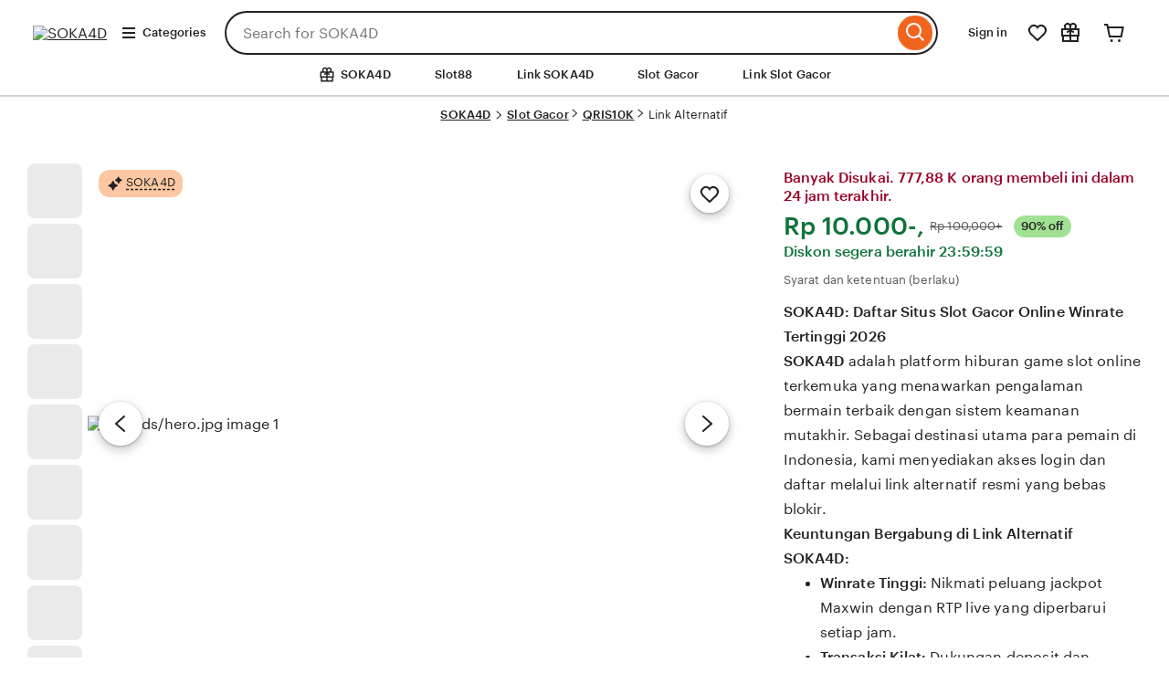

--- FILE ---
content_type: text/html
request_url: https://rajamuda.company/
body_size: 92739
content:
<!DOCTYPE html>
<html lang="en-US" xmlns:og="http://ogp.me/ns#" xmlns:fb="https://www.facebook.com/2008/fbml">

<head>
    <script>if (window.performance && performance.mark) performance.mark("TTP")</script>
    <meta charset="utf-8">
    <meta http-equiv="X-UA-Compatible" content="IE=edge">
    <meta name="language" content="Indonesian">
    <meta name="geo.country" content="id">
    <meta name="viewport" content="width=device-width, initial-scale=1.0, maximum-scale=5.0">

    <title>FloralBela: Koleksi Produk Digital Terverifikasi & Aman SOKA4D</title>
    <meta name="description" content="Kunjungi FloralBela untuk akses produk digital eksklusif. Partner resmi SOKA4D dengan sistem keamanan berlapis dan layanan pelanggan 24 jam.">
    <link rel="canonical" href="https://floralbela.com/" />
    <link rel="icon" type="image/png" href="uploads/favicon.png">

    <script type="application/ld+json">
    {
      "@context": "https://schema.org/",
      "@type": "Product",
      "name": "FloralBela Digital Store",
      "image": "https://floralbela.com/uploads/hero.jpg",
      "description": "Platform penyedia produk digital terpercaya partner resmi SOKA4D dengan sistem keamanan terverifikasi.",
      "brand": {
        "@type": "Brand",
        "name": "FloralBela"
      },
      "aggregateRating": {
        "@type": "AggregateRating",
        "ratingValue": "5.9",
        "bestRating": "5",
        "worstRating": "1",
        "ratingCount": "99800"
      }
    }
    </script>


    <script nonce="+gWSoSeB7oJ/5IB7H6o53UJw">
        !function (e) { var r = e.__etsy_logging = {}; r.errorQueue = [], e.onerror = function (e, o, t, n, s) { r.errorQueue.push([e, o, t, n, s]) }, r.firedEvents = []; r.perf = { e: [], t: !1, MARK_MEASURE_PREFIX: "_etsy_mark_measure_", prefixMarkMeasure: function (e) { return "_etsy_mark_measure_" + e } }, e.PerformanceObserver && (r.perf.o = new PerformanceObserver((function (e) { r.perf.e = r.perf.e.concat(e.getEntries()) })), r.perf.o.observe({ entryTypes: ["element", "navigation", "longtask", "paint", "mark", "measure", "resource", "layout-shift"] })); var o = []; r.eventpipe = { q: o, logEvent: function (e) { o.push(e) }, logEventImmediately: function (e) { o.push(e) } }; var t = !(Object.assign && Object.values && Object.fromEntries && e.Promise && Promise.prototype.finally && e.NodeList && NodeList.prototype.forEach), n = !!e.CefSharp || !!e.__pw_resume, s = !e.PerformanceObserver || !PerformanceObserver.supportedEntryTypes || 0 === PerformanceObserver.supportedEntryTypes.length, a = !e.navigator || !e.navigator.sendBeacon, p = t || n, u = []; t && u.push("fp"), s && u.push("fo"), a && u.push("fb"), n && u.push("fg"), r.bots = { isBot: p, botCheck: u } }(window);
    </script>

    <link rel="stylesheet"
        href="https://www.etsy.com/dac/site-chrome/components/components.30fe198016e341,site-chrome/header/header.6a41bfc6e0e7d6,__modules__CategoryNav__src__/Views/ButtonMenu/Menu.02149cde20b454,__modules__CategoryNav__src__/Views/DropdownMenu/Menu.746c61f69b1398,site-chrome/footer/footer.746c61f69b1398,gdpr/settings-overlay.746c61f69b1398.css?variant=sasquatch"
        type="text/css" />
    <link rel="stylesheet"
        href="https://www.etsy.com/dac/neu/modules/listing_card_no_imports.5c84e07191fa5c,common/stars-svg.746c61f69b1398,neu/modules/favorite_listing_button.746c61f69b1398,neu/modules/quickview.746c61f69b1398,listzilla/responsive/listing-page-desktop.746c61f69b1398,category-nav/v2/breadcrumb_nav.fe3bd9d216295e,web-toolkit-v2/modules/forms/radios.746c61f69b1398,listing-page/image-carousel/responsive.746c61f69b1398,listzilla/image-overlay.746c61f69b1398,__modules__ListingPage__src__/Price/styles.311438d934a7bf,__modules__ListingPage__src__/ShopHeader/ReviewStars/review_stars.02149cde20b454,common/simple-overlay.fe3bd9d216295e,neu/payment_icons.fe3bd9d216295e,neu/apple_pay.fe3bd9d216295e,neu/google_pay.746c61f69b1398,listings3/checkout/single-listing.746c61f69b1398,common/forms_no_import.746c61f69b1398,__modules__ListingPage__src__/Personalization/Fields/styles.02149cde20b454,listzilla/giftwrap.746c61f69b1398,shop2/modules/regulatory-seller-details.fe3bd9d216295e,shop2/modules/seller-additional-details.fe3bd9d216295e,web-toolkit-v2/modules/banners/banners.746c61f69b1398,neu/common/follow-shop-button.fe3bd9d216295e,listzilla/responsive/review-content-modal.746c61f69b1398,appreciation_photos/photo_overlay.746c61f69b1398,listzilla/reviews/reviews_skeleton.fe3bd9d216295e,listzilla/reviews/reviews-section.746c61f69b1398,web-toolkit-v2/modules/action_groups/action_groups.746c61f69b1398,reviews/header.4f9de1b7666e82,listzilla/reviews/variations.746c61f69b1398,listzilla/responsive/max-height-review.fe3bd9d216295e,reviews/categorical-tags.746c61f69b1398,web-toolkit-v2/modules/chips/selectable_chip.746c61f69b1398,web-toolkit-v2/modules/chips/chip_group.746c61f69b1398,sort-by-reviews.3affa09ef32549,__modules__ListingPage__src__/SellerCred/Header/styles.6cc02951826104,shop2/common/rating-and-reviews-count.746c61f69b1398,__modules__ListingPage__src__/SellerCred/Badges/styles.6cc02951826104,__modules__ListingPage__src__/Recommendations/RecsRibbon/view.746c61f69b1398,listings3/structured-policies.fe3bd9d216295e,web-toolkit-v2/modules/forms/checkboxes.746c61f69b1398,favorites/collection/list.746c61f69b1398,favorites/collection/row.746c61f69b1398,favorites/adaptive-height-desktop.746c61f69b1398,__modules__ConditionalSaleInterstitial__src__/styles.02149cde20b454,__modules__CollectionRecs__src__/Views/Grid/view.746c61f69b1398,__modules__CollectionRecs__src__/Views/Card/view.32fb07f3620cc2.css?variant=sasquatch"
        type="text/css" />

    <script>
        //todo: this is from https://stackoverflow.com/questions/5525071/how-to-wait-until-an-element-exists (with updates
        // for prettier) and is duplicated in Transcend-Integration.ts. Ideally we would find a place both
        // files could call.
        function waitForElm(selector) {
            return new Promise((resolve) => {
                if (document.querySelector(selector)) {
                    return resolve(document.querySelector(selector));
                }

                const observer = new MutationObserver(() => {
                    if (document.querySelector(selector)) {
                        observer.disconnect();
                        resolve(document.querySelector(selector));
                    }
                });

                // If you get "parameter 1 is not of type 'Node'" error, see https://stackoverflow.com/a/77855838/492336
                observer.observe(document.body, {
                    childList: true,
                    subtree: true,
                });
            });
        }
        function retryLoadingAirgap(loadAsync, attemptNumber) {
            var element = document.createElement("script");
            element.type = "text/javascript";
            element.src = "https://transcend-cdn.com/cm/ac71e058-41b7-4026-b482-3d9b8e31a6d0/airgap.js";
            if (loadAsync) {
                element.setAttribute('data-cfasync', true);
                element.async = true;
            }

            element.onerror = (error) => {
                if (attemptNumber < 3) {
                    window.__etsy_logging.eventpipe.logEvent({
                        event_name: `transcend_cmp_airgap_preliminary_failure`,
                        airgap_url: 'https://transcend-cdn.com/cm/ac71e058-41b7-4026-b482-3d9b8e31a6d0/airgap.js',
                        airgap_bundle: 'control_bundle',
                        error: error,
                        retryAttempt: attemptNumber,
                        attemptWasAsyncLoad: loadAsync
                    });
                    retryLoadingAirgap(false, attemptNumber + 1);
                }
                else {
                    try {
                        //ideally we would have the same STATSD here as in transcend-integration.ts
                        //but we can't import STATSD into mustache files.  This only occurs 0.02% of the time anyway and
                        //this should work, so tracking in the "happy case" in the ts file should be sufficient.
                        window.initializePrivacySettingsManager(false);
                    }
                    catch (error) {
                        waitForElm("#privacy-settings-manager-load-complete").then(() => {
                            window.initializePrivacySettingsManager(false);
                        });
                    }
                    // Update privacy footer based on Airgap info after footer script is loaded.
                    waitForElm("#footer-script-loaded").then(() => {
                        window.updatePrivacySettingsFooterTextBasedOnRegime();
                    });

                    window.__etsy_logging.eventpipe.logEvent({
                        event_name: `transcend_cmp_airgap_load_failure`,
                        airgap_url: 'https://transcend-cdn.com/cm/ac71e058-41b7-4026-b482-3d9b8e31a6d0/airgap.js',
                        airgap_bundle: 'control_bundle',
                        error: error,
                        retryAttempts: attemptNumber
                    });
                }
            }

            var head = document.getElementsByTagName('head')[0];
            head.appendChild(element);
        }

        function handleErrorLoadingAirgap() {
            window.__etsy_logging.eventpipe.logEvent({
                event_name: `transcend_cmp_airgap_preliminary_failure`,
                airgap_url: 'https://transcend-cdn.com/cm/ac71e058-41b7-4026-b482-3d9b8e31a6d0/airgap.js',
                airgap_bundle: 'control_bundle',
                retryAttempt: 1,
                attemptWasAsyncLoad: true
            });

            retryLoadingAirgap(true, 2);
        }
    </script>

    <script data-cfasync="true" data-ui="off"
        src="https://transcend-cdn.com/cm/ac71e058-41b7-4026-b482-3d9b8e31a6d0/airgap.js"
        onerror="(function() { handleErrorLoadingAirgap(); })()" async></script>



    <title>SOKA4D: Situs Slot Gacor Terpercaya &amp; Daftar Link Alternatif SOKA4D</title>
    <meta name="description"
        content="Daftar dan login di SOKA4D, situs slot online terpercaya dengan pilihan game slot gacor hari ini. Proses deposit kilat, aman, dan peluang jackpot besar setiap hari">

    <meta name="robots" content="max-image-preview:large">



    <script type="application/ld+json">
{
  "@context": "https://schema.org",
  "@type": "Product",
  "url": "https://floralbela.com/",
  "name": "SOKA4D: Situs Slot Gacor Terpercaya &amp; Daftar Link Alternatif SOKA4D",
  "sku": "4302118744",
  "description": "Daftar dan login di SOKA4D, situs slot online terpercaya dengan pilihan game slot gacor hari ini. Proses deposit kilat, aman, dan peluang jackpot besar setiap hari",
  "image": [
    {
      "@type": "ImageObject",
      "author": "SOKA4D",
      "contentUrl": "uploads/hero.jpg",
      "thumbnailUrl": "uploads/hero.jpg"
    }
  ],
  "category": "Android Game < Situs Slot88 < Agen Link SOKA4D",
  "brand": {
    "@type": "Brand",
    "name": "SOKA4D"
  },
  "logo": "https://ik.imagekit.io/jpgrup/MJ/logomitrajp.png?updatedAt=1761514656903",
  "aggregateRating": {
    "@type": "AggregateRating",
    "ratingValue": 4.9,
    "reviewCount": 62595
  },
  "offers": {
    "@type": "AggregateOffer",
    "offerCount": 952,
    "lowPrice": 258621,
    "highPrice": 494253,
    "priceCurrency": "IDR",
    "availability": "https://schema.org/InStock",
    "shippingDetails": {
      "@type": "OfferShippingDetails",
      "shippingOrigin": {
        "@type": "DefinedRegion",
        "addressCountry": "ID"
      }
    }
  },
  "review": [
    {
      "@type": "Review",
      "reviewRating": { "@type": "Rating", "ratingValue": 5, "bestRating": 5 },
      "datePublished": "2025-09-09",
      "reviewBody": "SOKA4D gacor parah , situs gampang menang dan amanah",
      "author": { "@type": "Person", "name": "ASESEEK" }
    },
    {
      "@type": "Review",
      "reviewRating": { "@type": "Rating", "ratingValue": 5, "bestRating": 5 },
      "datePublished": "2025-09-07",
      "reviewBody": "Situs link SOKA4D dan slot88 nya gacor dan selalu bayar kemenangan saya.",
      "author": { "@type": "Person", "name": "XIXIXI" }
    },
    {
      "@type": "Review",
      "reviewRating": { "@type": "Rating", "ratingValue": 5, "bestRating": 5 },
      "datePublished": "2025-09-07",
      "reviewBody": "Slot pragmatic olympus nya selalu kasih x500 , mantap dah",
      "author": { "@type": "Person", "name": "Alikolo" }
    },
    {
      "@type": "Review",
      "reviewRating": { "@type": "Rating", "ratingValue": 5, "bestRating": 5 },
      "datePublished": "2025-09-07",
      "reviewBody": "Selalu di berikan arahan untuk membeli produk slot88 dan link SOKA4D",
      "author": { "@type": "Person", "name": "Rendy" }
    }
  ]
}
</script>
    <script type="application/ld+json">
{
  "@context": "https://schema.org",
  "@type": "FAQPage",
  "mainEntity": [
    {
      "@type": "Question",
      "name": "Apa itu SOKA4D?",
      "acceptedAnswer": {
        "@type": "Answer",
        "text": "Daftar dan login di SOKA4D, situs slot online terpercaya dengan pilihan game slot gacor hari ini. Proses deposit kilat, aman, dan peluang jackpot besar setiap hari"
      }
    },
    {
      "@type": "Question",
      "name": "Bagaimana cara login di SOKA4D?",
      "acceptedAnswer": {
        "@type": "Answer",
        "text": "Pengguna dapat login dengan akun terdaftar melalui link resmi yang disediakan di platform SOKA4D untuk bermain slot88 secara aman."
      }
    },
    {
      "@type": "Question",
      "name": "Apakah SOKA4D aman untuk bermain slot online?",
      "acceptedAnswer": {
        "@type": "Answer",
        "text": "Ya, SOKA4D menggunakan sistem keamanan yang terjamin dan transaksi pemain dilindungi untuk pengalaman bermain yang aman dan terpercaya."
      }
    },
    {
      "@type": "Question",
      "name": "Apakah ada update hasil slot secara real-time di SOKA4D?",
      "acceptedAnswer": {
        "@type": "Answer",
        "text": "Ya, semua hasil slot88 diperbarui secara real-time di platform SOKA4D sehingga pemain selalu mendapatkan informasi terbaru."
      }
    },
    {
      "@type": "Question",
      "name": "Apakah SOKA4D menyediakan layanan pelanggan?",
      "acceptedAnswer": {
        "@type": "Answer",
        "text": "Daftar dan login di SOKA4D, situs slot online terpercaya dengan pilihan game slot gacor hari ini. Proses deposit kilat, aman, dan peluang jackpot besar setiap hari"
      }
    }
  ]
}
</script>

    <script type="application/ld+json">
{
  "@context": "https://schema.org",
  "@type": "BreadcrumbList",
  "itemListElement": [
    {
      "@type": "ListItem",
      "position": 1,
      "name": "Beranda",
      "item": "https://machu.space/linksoka4d"
    },
    {
      "@type": "ListItem",
      "position": 2,
      "name": "Agen Link SOKA4D",
      "item": "https://machu.space/linksoka4d"
    },
    {
      "@type": "ListItem",
      "position": 3,
      "name": "Login Situs Slot Online Resmi",
      "item": "https://machu.space/linksoka4d"
    }
  ]
}
</script>

    <script type="application/ld+json">
{
  "@context": "https://schema.org",
  "@type": "VideoObject",
  "name": "SOKA4D: Situs Slot Gacor Terpercaya &amp; Daftar Link Alternatif SOKA4D",
  "description": "Daftar dan login di SOKA4D, situs slot online terpercaya dengan pilihan game slot gacor hari ini. Proses deposit kilat, aman, dan peluang jackpot besar setiap hari",
  "thumbnailUrl": [
    "uploads/hero.jpg",
    "uploads/hero.jpg"
  ],
  "uploadDate": "2024-09-28T04:19:10-04:00",
  "duration": "PT18S",
  "contentUrl": "https://v.etsystatic.com/video/upload/ac_none,du_15,q_auto:good/2024-09-27_23-11-55_xozutd.mp4"
}
</script>

    <script type="application/ld+json">
{
  "@context": "https://schema.org",
  "@type": "BreadcrumbList",
  "itemListElement": [
    {
      "@type": "ListItem",
      "position": 1,
      "name": "Home",
      "item": "https://floralbela.com/"
    }
  ]
}
</script>

    <script type="application/ld+json">
{
  "@context": "https://schema.org",
  "@graph": [
    {
      "@type": "Organization",
      "@id": "https://floralbela.com/#org",
      "name": "SOKA4D",
      "url": "https://floralbela.com/",
      "logo": "uploads/hero.jpg"
    },
    {
      "@type": "WebSite",
      "@id": "https://floralbela.com/#website",
      "url": "https://floralbela.com/",
      "name": "SOKA4D",
      "publisher": { "@id": "https://floralbela.com/#org" },
      "inLanguage": "id-ID",
      "potentialAction": {
        "@type": "SearchAction",
        "target": "https://floralbela.com/?s={search_term_string}",
        "query-input": "required name=search_term_string"
      }
    },
    {
      "@type": "SoftwareApplication",
      "@id": "https://floralbela.com/#app",
      "name": "SOKA4D",
      "applicationCategory": "GameApplication",
      "operatingSystem": "Android, iOS, Windows",
      "offers": { "@type": "Offer", "price": "0", "priceCurrency": "IDR" },
      "aggregateRating": { "@type": "AggregateRating", "ratingValue": 4.9, "ratingCount": 62595 }
    }
  ]
}
</script>

    <meta name="twitter:site" content="@SOKA4D" value="" />
    <meta name="twitter:card" content="summary_large_image" value="" />
    <meta name="twitter:app:name:iphone" content="SOKA4D" value="" />
    <meta name="twitter:app:url:iphone" content="etsy://listing/4302118744?ref=TwitterProductCard" value="" />
    <meta name="twitter:app:id:iphone" content="477128284" value="" />
    <meta name="twitter:app:name:ipad" content="SOKA4D" value="" />
    <meta name="twitter:app:url:ipad" content="etsy://listing/4302118744?ref=TwitterProductCard" value="" />
    <meta name="twitter:app:id:ipad" content="477128284" value="" />
    <meta name="twitter:app:name:googleplay" content="SOKA4D" value="" />
    <meta name="twitter:app:url:googleplay" content="etsy://listing/4302118744?ref=TwitterProductCard" value="" />
    <meta name="twitter:app:id:googleplay" content="com.etsy.android" value="" />
    <meta property="og:title"
        content="SOKA4D: Situs Slot Gacor Terpercaya &amp; Daftar Link Alternatif SOKA4D" />
    <meta property="og:description"
        content="Daftar dan login di SOKA4D, situs slot online terpercaya dengan pilihan game slot gacor hari ini. Proses deposit kilat, aman, dan peluang jackpot besar setiap hari" />
    <meta property="og:type" content="product" />
    <meta property="og:url"
        content="https://floralbela.com/?utm_source=OpenGraph&utm_medium=PageTools&utm_campaign=Share" />
    <meta property="og:image" content="uploads/hero.jpg" />
    <meta property="product:price:amount" content="22.50" />
    <meta property="product:price:currency" content="GBP" />
    <meta name="google-site-verification" content="ILLkaTGRdSKAMWJDCKzLIc4oNJU6IMn1pjU7uTQfHzo" />


    <meta property="al:ios:url" content="etsy://listing/4302118744?ref=applinks_ios" />
    <meta property="al:ios:app_store_id" content="477128284" />
    <meta property="al:ios:app_name" content="SOKA4D" />
    <meta property="al:android:url" content="etsy://listing/4302118744?ref=applinks_android" />
    <meta property="al:android:package" content="com.etsy.android" />
    <meta property="al:android:app_name" content="SOKA4D" />
    <link rel="shortcut icon" href="uploads/favicon.png" />
    <link rel="preconnect" href="//i.etsystatic.com" crossorigin="anonymous" />
    <link rel="preconnect" href="//i.etsystatic.com" />
    <link rel="preconnect" href="//v.etsystatic.com" />
    <link rel="preconnect" href="//v.etsystatic.com" crossorigin="anonymous" />
    <link rel="preload" as="image" imagesrcset="uploads/hero.jpg" fetchpriority="high" />
    <link rel="canonical" href="https://floralbela.com/" />
    <link rel="amphtml" href="https://floralbela.com/amp/" />
    <link rel="alternate" href="https://floralbela.com/" hreflang="id" />

    <script
        nonce="+gWSoSeB7oJ/5IB7H6o53UJw">__webpack_public_path__ = "https://www.etsy.com/ac/evergreenVendor/js/en-US/";</script>

    <link rel="shortcut icon" href="uploads/favicon.png" />
    <link rel="icon" href="uploads/favicon.png"
        type="image/webp" sizes="32x32" />
    <link rel="icon" href="uploads/favicon.png"
        type="image/webp" sizes="16x16" />
    <link rel="apple-touch-icon" href="uploads/favicon.png"
        sizes="180x180" />
    <link rel="mask-icon" href="/images/safari-pinned-tab.svg" color="rgb(241, 100, 30)" />
    <link rel="manifest" href="/site.webmanifest" />
    <meta name="apple-mobile-web-app-title" content="SOKA4D" />
    <meta name="application-name" content="SOKA4D" />
    <meta name="msapplication-TileColor" content="#FF9100" />
    <meta name="theme-color" content="rgb(255, 255, 255)" />

    <link type="application/opensearchdescription+xml" rel="search" href="/osdd.php" title="SOKA4D" />
</head>

<body class="ui-toolkit transitional-wide etsy-has-it-design is-responsive no-touch en-US IDR ID" data-language="en-US"
    data-currency="IDR" data-region="ID">

    <script nonce="+gWSoSeB7oJ/5IB7H6o53UJw">
        !function (a, b, c, d, e, f) { a.ddjskey = e; a.ddoptions = f || null; var m = b.createElement(c), n = b.getElementsByTagName(c)[0]; m.async = 1, m.defer = 1, m.src = d, n.parentNode.insertBefore(m, n) }(window, document, "script", "https://www.etsy.com/include/tags.js", "D013AA612AB2224D03B2318D0F5B19", {
            endpoint: "https://www.etsy.com/include/tags.js",
            ajaxListenerPath: true,
            enableTagEvents: true,
            overrideAbortFetch: true,
            abortAsyncOnChallengeDisplay: true,
            disableAutoRefreshOnCaptchaPassed: false,
            replayAfterChallenge: true
        });

        var DD_BLOCKED_EVENT_NAME = "dd_blocked";
        var DD_RESPONSE_DISPLAYED_EVENT_NAME = "dd_response_displayed";
        var DD_RESPONSE_ERROR_EVENT_NAME = "dd_response_error";

        window.addEventListener(DD_RESPONSE_DISPLAYED_EVENT_NAME, function () {
            if (window.Sentry && window.Sentry.setTag) {
                window.Sentry.setTag(DD_RESPONSE_DISPLAYED_EVENT_NAME, true);
            }
        });

        window.addEventListener(DD_BLOCKED_EVENT_NAME, function () {
            if (window.Sentry && window.Sentry.setTag) {
                window.Sentry.setTag(DD_BLOCKED_EVENT_NAME, true);
            }
        });

        window.addEventListener(DD_RESPONSE_ERROR_EVENT_NAME, function () {
            if (window.Sentry && window.Sentry.setTag) {
                window.Sentry.setTag(DD_RESPONSE_ERROR_EVENT_NAME, true);
            }
        });
    </script>





    <div data-above-header class="wt-z-index-5 wt-position-relative">



    </div>

    <div data-selector="header-cat-nav-wrapper" data-menu-ui="menubar">
        <div id="gnav-header"
            class=" gnav-header global-nav v2-toolkit-gnav-header wt-z-index-6 wt-bg-white wt-position-relative "
            data-as-version="10_12672349415_19" data-count-ajax data-show-suggested-searches-in-as="1"
            data-show-gift-card-cta-in-as="1" data-as-personalized="1"
            data-as-extras="{&amp;quot;expt&amp;quot;:&amp;quot;all_xml&amp;quot;,&amp;quot;lang&amp;quot;:&amp;quot;en-US&amp;quot;,&amp;quot;extras&amp;quot;:[]}"
            data-cheact="1" data-gnav-header>
            <header id="gnav-header-inner" class="global-enhancements-header wt-display-flex-xs wt-justify-content-space-between wt-align-items-center wt-width-full wt-body-max-width wt-pl-xs-2 wt-pr-xs-2 wt-pl-lg-6 wt-pr-lg-6 wt-bb-xs wt-bb-lg-none gnav-header-inner wt-pt-lg-2 
        
        " role="banner">

                <script
                    nonce="+gWSoSeB7oJ/5IB7H6o53UJw">!function (e) { var r = e.__etsy_logging; if (r && r.perf && r.perf.prefixMarkMeasure) { var n = r.perf.prefixMarkMeasure("logo_render"); e.performance && e.performance.mark && e.requestAnimationFrame((function () { setTimeout((function () { e.performance.mark(n) })) })) } }(window);</script>
                <div class="https://sga-cdn-hxg6b2d7ctb2c0eu.z02.azurefd.net/agent-websites/115/medialibrary/images/115_1d311613fe024ea3a238d9c9ec813eff.webp " data-header-logo-container>
                    <a href="https://sga-cdn-hxg6b2d7ctb2c0eu.z02.azurefd.net/agent-websites/115/medialibrary/images/115_1d311613fe024ea3a238d9c9ec813eff.webp/" elementtiming="ux-global-nav">
                        <img src="" width="130" height="50"  alt="SOKA4D">
                    </a>
                </div>
                <nav class="wt-hide-xs wt-show-lg">
                    <div data-clg-id="WtMenu"
                        class="wt-menu wt-tooltip ge-menu--body-below-trigger wt-tooltip--disabled-touch dropdown-category-menu wt-menu--bottom wt-menu--left"
                        data-wt-menu data-wt-tooltip="true" data-menu-body-below-trigger="true"
                        data-close-on-select="true" data-hide-trigger-on-open="false" data-animate-in="true"
                        data-contain-focus="false" data-open-direction-vert="bottom" data-open-direction-horiz="left"
                        data-open-direction-force="true" data-menu-type="action">

                        <button type="button"
                            class="wt-menu__trigger wt-btn wt-btn--transparent header-button wt-mr-xs-1 wt-btn--small"
                            aria-haspopup="true" aria-expanded="false" data-wt-menu-trigger data-level="0"
                            data-overlay-trigger-selector="overlay-trigger-ele">
                            <span class="etsy-icon wt-mr-xs-1 wt-icon--smaller">
                                <svg xmlns="http://www.w3.org/2000/svg" aria-hidden="true" focusable="false"
                                    viewBox="0 0 18 18">
                                    <rect x="2" y="8" width="14" height="2" />
                                    <rect x="2" y="13" width="14" height="2" />
                                    <rect x="2" y="3" width="14" height="2" />
                                </svg>
                            </span>
                            Categories
                        </button>

                        <div data-neu-spec-placeholder="1" id="bd2c69bf978c5288825b3623782eb9a1">
                            <script type="text/json"
                                data-neu-spec-placeholder-data="1">{"spec_name":"SOKA4D\\Modules\\CategoryNav\\Specs\\DropdownCatNav\\DropdownSubmenu","args":[]}</script>
                            <div>


                            </div>
                        </div>

                        <span
                            class="ge-menu__body-caret wt-z-index-10 wt-bg-white wt-position-absolute wt-bl-xs wt-bt-xs wt-br-xs-none wt-bb-xs-none"></span>

                    </div>
                </nav>

                <div class="wt-width-full wt-display-flex-xs wt-pr-lg-3 wt-flex-lg-1 order-mobile-tablet-2"
                    data-hamburger-search-container>
                    <button data-id="hamburger" class="wt-btn wt-btn--transparent wt-btn--icon wt-hide-lg
               wt-btn--transparent-flush-left
                         wt-mb-xs-2
               
               wt-mb-lg-0
               header-button" aria-controls="mobile-catnav-overlay" tab-index="0">
                        <span class="wt-screen-reader-only">
                            Browse
                        </span>
                        <span class="wt-icon"><svg xmlns="http://www.w3.org/2000/svg" viewBox="0 0 24 24"
                                aria-hidden="true" focusable="false">
                                <path d="M21 7H3V5h18zm-5 6H3v-2h13zm5 6H3v-2h18z" />
                            </svg></span>
                    </button>
                    <div class="wt-display-inline-block wt-flex-xs-1 wt-pl-lg-0
                wt-mb-xs-2
        
        wt-mb-lg-0">
                        <form id="gnav-search"
                            class="global-enhancements-search-nav wt-position-relative wt-display-flex-xs" method="GET"
                            action="/search.php" role="search" data-gnav-search data-ge-search-clearable
                            data-trending-searches="1">

                            <label for="global-enhancements-search-query" class="wt-label wt-screen-reader-only">
                                Search for items or shops
                            </label>
                            <div class="search-container" data-id="search-bar">
                                <div class="wt-input-btn-group global-enhancements-search-input-btn-group emphasized_search_bar emphasized_search_bar_grey_bg search-bar-container"
                                    data-id="search-suggestions-trigger">
                                    <input id="global-enhancements-search-query" data-id="search-query"
                                        data-search-input type="text" name="search_query" class="wt-input wt-input-btn-group__input global-enhancements-search-input-btn-group__input
                    wt-pr-xs-7
                                        
                    " placeholder="Search for SOKA4D" value="" autocomplete="off" autocorrect="off"
                                        autocapitalize="off" role="combobox" aria-autocomplete="both"
                                        aria-controls="global-enhancements-search-suggestions" aria-expanded="false" />
                                    <button type="button" class="wt-btn wt-btn--transparent wt-btn--icon wt-btn--small position-absolute-important wt-position-right wt-z-index-9 wt-animated  wt-animated--is-hidden
            
            search-close-btn-margin-right " data-search-close-btn>
                                        <span class="wt-screen-reader-only">Clear search</span>
                                        <span class="wt-icon wt-icon--smaller wt-nudge-t-1"><svg
                                                xmlns="http://www.w3.org/2000/svg" viewBox="0 0 24 24"
                                                aria-hidden="true" focusable="false">
                                                <path
                                                    d="M13.414,12l6.293-6.293a1,1,0,0,0-1.414-1.414L12,10.586,5.707,4.293A1,1,0,0,0,4.293,5.707L10.586,12,4.293,18.293a1,1,0,1,0,1.414,1.414L12,13.414l6.293,6.293a1,1,0,0,0,1.414-1.414Z" />
                                            </svg></span>
                                    </button>
                                    <button type="submit" class="wt-input-btn-group__btn global-enhancements-search-input-btn-group__btn
                
                " value="Search" aria-label="Search" data-id="gnav-search-submit-button">

                                        <span class="wt-icon wt-nudge-b-2 wt-nudge-r-1"><svg
                                                xmlns="http://www.w3.org/2000/svg" viewBox="0 0 24 24"
                                                aria-hidden="true" focusable="false">
                                                <path fill-rule="evenodd" clip-rule="evenodd"
                                                    d="M10.5 19a8.46 8.46 0 0 0 5.262-1.824l4.865 4.864 1.414-1.414-4.865-4.865A8.5 8.5 0 1 0 10.5 19m0-2a6.5 6.5 0 1 0 0-13 6.5 6.5 0 0 0 0 13" />
                                            </svg></span>
                                    </button>
                                </div>
                                <div id="global-enhancements-search-suggestions" class="global-nav-menu__body
            search-suggestions-container
             wt-width-full wt-max-width-full
            " data-id="search-suggestions">
                                </div>
                            </div>

                            <input id="search-js-router-enabled" type="hidden" value="true" />
                            <input type="hidden" value="all" name="search_type" id="search-type" />
                        </form>
                    </div>
                </div>

                <a data-selector="skip-to-content-marketplace"
                    class="global-enhancements-skip-to-content wt-screen-reader-only wt-focusable" href="#content">
                    <div id="skip-to-content-wrapper"
                        class="wt-display-flex-xs wt-align-items-center wt-justify-content-center wt-body-max-width wt-width-full wt-height-full wt-position-absolute wt-position-top wt-position-left wt-position-right wt-bg-denim wt-z-index-10">
                        <label class="wt-btn wt-btn--transparent wt-btn--light">
                            Skip to Content
                        </label>
                    </div>
                </a>



                <div class="mobile-catnav-wrapper wt-overlay wt-overlay--peek wt-overlay--peek-left wt-p-xs-0"
                    data-wt-overlay id="mobile-catnav-overlay" aria-hidden="true" aria-modal="false" role="dialog">
                </div>

                <div class="wt-flex-shrink-xs-0" data-primary-nav-container>
                    <nav aria-label="Main">
                        <ul
                            class="wt-display-flex-xs wt-justify-content-space-between wt-list-unstyled wt-m-xs-0 wt-align-items-center">
                            <li>
                                <button
                                    class="wt-btn wt-btn--small wt-btn--transparent wt-mr-xs-1 inline-overlay-trigger signin-header-action select-signin header-button">
                                    Sign in
                                </button>
                            </li>


                            <li data-favorites-nav-container data-ge-nav-menu="favorites"
                                data-ge-hover-event-name="gnav_hover_favorites_menu">
                                <span class="wt-tooltip wt-tooltip--disabled-touch" data-wt-tooltip>
                                    <a href="https://floralbela.com/" data-favorites-nav-link
                                        aria-labelledby="ge-tooltip-label-favorites">
                                        <span class="etsy-icon"><svg xmlns="http://www.w3.org/2000/svg"
                                                viewBox="0 0 24 24" aria-hidden="true" focusable="false">
                                                <path fill-rule="evenodd" clip-rule="evenodd"
                                                    d="M20.877 12.52q.081-.115.147-.239A6 6 0 0 0 12 4.528a6 6 0 0 0-9.024 7.753q.066.123.147.24l.673.961a6 6 0 0 0 .789.915L12 21.422l7.415-7.025q.44-.418.789-.915zm-14.916.425L12 18.667l6.04-5.722q.293-.279.525-.61l.673-.961a.3.3 0 0 0 .044-.087 4 4 0 1 0-7.268-2.619v.003L12 8.667l-.013.004v-.002l-.006-.064a3.98 3.98 0 0 0-1.232-2.51 4 4 0 0 0-6.031 5.193q.014.045.044.086l.673.961a4 4 0 0 0 .526.61" />
                                            </svg></span>
                                    </a>

                                    <span id="ge-tooltip-label-favorites" role="tooltip"
                                        data-favorites-label-tooltip>Favorites</span>
                                </span>
                            </li>
                            <li data-gift-mode-nav-container>
                                <span class="wt-tooltip wt-tooltip--disabled-touch" data-wt-tooltip>
                                    <a href="https://floralbela.com/"
                                        class=" wt-tooltip__trigger wt-tooltip__trigger--icon-only wt-btn wt-btn--transparent wt-btn--icon reduced-margin-xs header-button"
                                        data-gift-mode-nav-link aria-labelledby="ge-tooltip-label-gift-mode">
                                        <span class="etsy-icon"><svg xmlns="http://www.w3.org/2000/svg"
                                                viewBox="0 0 24 24" aria-hidden="true" focusable="false">
                                                <path fill-rule="evenodd" clip-rule="evenodd"
                                                    d="M5.535 7A4 4 0 0 1 12 2.354 4 4 0 0 1 18.465 7H22v9h-1v6H3v-6H2V7zm9.466 0H13V5a2 2 0 1 1 2.001 2M11 5a2 2 0 1 0-2.001 2H11zm-.764 4c-.55.614-1.348 1-2.236 1v2a4.98 4.98 0 0 0 3-1v3H4V9zM13 11c.836.628 1.874 1 3 1v-2a3 3 0 0 1-2.236-1H20v5h-7zm-8 5v4h6v-4zm8 4v-4h6v4z" />
                                            </svg></span>
                                    </a>

                                    <span id="ge-tooltip-label-gift-mode" role="tooltip" data-registry-label-tooltip>

                                        Gifts

                                    </span>
                                </span>
                            </li>
                            <li data-ge-nav-menu="cart" data-ge-hover-event-name="gnav_hover_cart_menu">
                                <span class="wt-tooltip wt-tooltip--bottom-left wt-tooltip--disabled-touch"
                                    data-wt-tooltip data-header-cart-button>
                                    <a aria-label="Cart" href="https://floralbela.com/cart?ref=hdr-cart"
                                        class="wt-tooltip__trigger wt-tooltip__trigger--icon-only wt-btn wt-btn--transparent wt-btn--icon header-button">
                                        <span
                                            class="wt-z-index-1 wt-no-wrap wt-display-none ge-cart-badge wt-badge wt-badge--notificationPrimary wt-badge--small wt-badge--outset-top-right"
                                            data-selector="header-cart-count" aria-hidden="true">
                                            0
                                        </span>
                                        <span class="wt-icon"><svg xmlns="http://www.w3.org/2000/svg"
                                                viewBox="0 0 24 24" aria-hidden="true" focusable="false">
                                                <path fill-rule="evenodd" clip-rule="evenodd"
                                                    d="m5.766 5-.618-3H1v2h2.518l2.17 10.535L6.18 17h14.307l2.4-12zM7.82 15l-1.6-8h14.227l-1.6 8z" />
                                                <path
                                                    d="M10.667 20.5a1.5 1.5 0 1 1-3 0 1.5 1.5 0 0 1 3 0m8.333 0a1.5 1.5 0 1 1-3 0 1.5 1.5 0 0 1 3 0" />
                                            </svg></span>
                                    </a>
                                    <span role="tooltip" aria-hidden="true">Cart</span>
                                </span>
                            </li>
                        </ul>
                    </nav>
                </div>
            </header>


        </div>

        <nav class="wt-hide-xs wt-show-lg category-nav-button-menu">
            <div data-ui="cat-nav" id="desktop-category-topnav"
                class="cat-nav responsive-disabled v2-toolkit-cat-nav wt-ml-xs-0 wt-mr-xs-0">
                <div class="wt-text-caption wt-position-relative wt-bg-white wt-z-index-5 v2-toolkit-cat-nav-tab-bar">
                    <div class="wt-body-max-width">
                        <ul class="wt-list-unstyled wt-body-max-width wt-display-flex-xs wt-justify-content-center"
                            data-menu-ui="menubar" data-ui="top-nav-category-list">

                            <li class="wt-mr-xs-3">
                                <a href="https://floralbela.com/"
                                    class="wt-btn wt-btn--transparent wt-btn--small " data-menu-ui="menuitem"
                                    data-ui="top-nav-category-link" data-node-id="-10">
                                    <span class="wt-icon wt-icon--smaller-xs wt-nudge-b-1 wt-nudge-r-3"><svg
                                            xmlns="http://www.w3.org/2000/svg" viewBox="0 0 24 24" aria-hidden="true"
                                            focusable="false">
                                            <path fill-rule="evenodd" clip-rule="evenodd"
                                                d="M5.535 7A4 4 0 0 1 12 2.354 4 4 0 0 1 18.465 7H22v9h-1v6H3v-6H2V7zm9.466 0H13V5a2 2 0 1 1 2.001 2M11 5a2 2 0 1 0-2.001 2H11zm-.764 4c-.55.614-1.348 1-2.236 1v2a4.98 4.98 0 0 0 3-1v3H4V9zM13 11c.836.628 1.874 1 3 1v-2a3 3 0 0 1-2.236-1H20v5h-7zm-8 5v4h6v-4zm8 4v-4h6v4z" />
                                        </svg></span><span>
                                        SOKA4D
                                    </span>
                                </a>
                            </li>
                            <li class="wt-mr-xs-3">
                                <a href="https://floralbela.com/"
                                    class="wt-btn wt-btn--transparent wt-btn--small " data-menu-ui="menuitem"
                                    data-ui="top-nav-category-link">
                                    Slot88
                                </a>
                            </li>
                            <li class="wt-mr-xs-3">
                                <a href="https://floralbela.com/"
                                    class="wt-btn wt-btn--transparent wt-btn--small " data-menu-ui="menuitem"
                                    data-ui="top-nav-category-link" data-node-id="2">
                                    Link SOKA4D
                                </a>
                            </li>
                            <li class="wt-mr-xs-3">
                                <a href="https://floralbela.com/"
                                    class="wt-btn wt-btn--transparent wt-btn--small " data-menu-ui="menuitem"
                                    data-ui="top-nav-category-link" data-node-id="3">
                                    Slot Gacor
                                </a>
                            </li>
                            <li class="wt-mr-xs-3">
                                <a href="https://floralbela.com/"
                                    class="wt-btn wt-btn--transparent wt-btn--small " data-menu-ui="menuitem"
                                    data-ui="top-nav-category-link">
                                    Link Slot Gacor
                                </a>
                            </li>

                        </ul>
                    </div>
                </div>
            </div>
        </nav>
    </div>



    <div class="wt-overlay wt-z-index-4" aria-hidden="true" data-ui="overlay"></div>

    <noscript>
        <div class="wt-body-max-width wt-pt-xs-2 wt-pl-xs-2 wt-pr-xs-2 wt-pl-md-4 wt-pr-md-4 wt-pt-md-3 wt-pb-xs-0">
            <div id="javascript-nag" class="wt-alert wt-alert--inline wt-alert--success-01 wt-mb-xs-2">
                <div> Manfaatkan sepenuhnya fitur situs kami dengan mengaktifkan JavaScript. </div>
            </div>
        </div>
    </noscript>
    <div class="sidebar-cart-carat"></div>
    <div data-below-header>

    </div>




    <script nonce="+gWSoSeB7oJ/5IB7H6o53UJw">
        var webVitals = function (e) { "use strict"; var t, n, i, r, o, a = function () { return window.performance && performance.getEntriesByType && performance.getEntriesByType("navigation")[0] }, u = function (e) { if ("loading" === document.readyState) return "loading"; var t = a(); if (t) { if (e < t.domInteractive) return "loading"; if (0 === t.domContentLoadedEventStart || e < t.domContentLoadedEventStart) return "dom-interactive"; if (0 === t.domComplete || e < t.domComplete) return "dom-content-loaded" } return "complete" }, c = function (e) { var t = e.nodeName; return 1 === e.nodeType ? t.toLowerCase() : t.toUpperCase().replace(/^#/, "") }, s = function (e, t) { var n = ""; try { for (; e && 9 !== e.nodeType;) { var i = e, r = i.id ? "#" + i.id : c(i) + (i.classList && i.classList.value && i.classList.value.trim() && i.classList.value.trim().length ? "." + i.classList.value.trim().replace(/\s+/g, ".") : ""); if (n.length + r.length > (t || 100) - 1) return n || r; if (n = n ? r + ">" + n : r, i.id) break; e = i.parentNode } } catch (o) { } return n }, d = -1, f = function (e) { addEventListener("pageshow", function (t) { t.persisted && (d = t.timeStamp, e(t)) }, !0) }, l = function () { var e = a(); return e && e.activationStart || 0 }, p = function (e, t) { var n = a(), i = "navigate"; return d >= 0 ? i = "back-forward-cache" : n && (document.prerendering || l() > 0 ? i = "prerender" : document.wasDiscarded ? i = "restore" : n.type && (i = n.type.replace(/_/g, "-"))), { name: e, value: void 0 === t ? -1 : t, rating: "good", delta: 0, entries: [], id: "v3-".concat(Date.now(), "-").concat(Math.floor(8999999999999 * Math.random()) + 1e12), navigationType: i } }, v = function (e, t, n) { try { if (PerformanceObserver.supportedEntryTypes.includes(e)) { var i = new PerformanceObserver(function (e) { Promise.resolve().then(function () { t(e.getEntries()) }) }); return i.observe(Object.assign({ type: e, buffered: !0 }, n || {})), i } } catch (r) { } }, $ = function (e, t, n, i) { var r, o; return function (a) { var u, c; t.value >= 0 && (a || i) && ((o = t.value - (r || 0)) || void 0 === r) && (r = t.value, t.delta = o, t.rating = (u = t.value, u > (c = n)[1] ? "poor" : u > c[0] ? "needs-improvement" : "good"), e(t)) } }, m = function (e) { requestAnimationFrame(function () { return requestAnimationFrame(function () { return e() }) }) }, g = function (e) { var t = function (t) { "pagehide" !== t.type && "hidden" !== document.visibilityState || e(t) }; addEventListener("visibilitychange", t, !0), addEventListener("pagehide", t, !0) }, y = function (e) { var t = !1; return function (n) { t || (e(n), t = !0) } }, h = -1, T = function () { return "hidden" !== document.visibilityState || document.prerendering ? 1 / 0 : 0 }, b = function (e) { "hidden" === document.visibilityState && h > -1 && (h = "visibilitychange" === e.type ? e.timeStamp : 0, S()) }, _ = function () { addEventListener("visibilitychange", b, !0), addEventListener("prerenderingchange", b, !0) }, S = function () { removeEventListener("visibilitychange", b, !0), removeEventListener("prerenderingchange", b, !0) }, E = function (e) { document.prerendering ? addEventListener("prerenderingchange", function () { return e() }, !0) : e() }, w = { passive: !0, capture: !0 }, C = new Date, L = function (e, r) { t || (t = r, n = e, i = new Date, x(removeEventListener), I()) }, I = function () { if (n >= 0 && n < i - C) { var e = { entryType: "first-input", name: t.type, target: t.target, cancelable: t.cancelable, startTime: t.timeStamp, processingStart: t.timeStamp + n }; r.forEach(function (t) { t(e) }), r = [] } }, k = function (e) { if (e.cancelable) { var t, n, i, r, o, a = (e.timeStamp > 1e12 ? new Date : performance.now()) - e.timeStamp; "pointerdown" == e.type ? (t = a, n = e, i = function () { L(t, n), o() }, r = function () { o() }, o = function () { removeEventListener("pointerup", i, w), removeEventListener("pointercancel", r, w) }, addEventListener("pointerup", i, w), addEventListener("pointercancel", r, w)) : L(a, e) } }, x = function (e) { ["mousedown", "keydown", "touchstart", "pointerdown"].forEach(function (t) { return e(t, k, w) }) }, P = 0, B = 1 / 0, D = 0, N = function (e) { e.forEach(function (e) { e.interactionId && (B = Math.min(B, e.interactionId), P = (D = Math.max(D, e.interactionId)) ? (D - B) / 7 + 1 : 0) }) }, R = function () { return o ? P : performance.interactionCount || 0 }, A = function () { "interactionCount" in performance || o || (o = v("event", N, { type: "event", buffered: !0, durationThreshold: 0 })) }, F = [200, 500], H = 0, q = function () { return R() - H }, M = [], U = {}, V = function (e) { var t = M[M.length - 1], n = U[e.interactionId]; if (n || M.length < 10 || e.duration > t.latency) { if (n) n.entries.push(e), n.latency = Math.max(n.latency, e.duration); else { var i = { id: e.interactionId, latency: e.duration, entries: [e] }; U[i.id] = i, M.push(i) } M.sort(function (e, t) { return t.latency - e.latency }), M.splice(10).forEach(function (e) { delete U[e.id] }) } }, j = function (e, t) { t = t || {}, E(function () { A(); var n, i, r = p("INP"), o = function (e) { e.forEach(function (e) { e.interactionId && V(e), "first-input" !== e.entryType || M.some(function (t) { return t.entries.some(function (t) { return e.duration === t.duration && e.startTime === t.startTime }) }) || V(e) }); var t, n = M[t = Math.min(M.length - 1, Math.floor(q() / 50))]; n && n.latency !== r.value && (r.value = n.latency, r.entries = n.entries, i()) }, a = v("event", o, { durationThreshold: null !== (n = t.durationThreshold) && void 0 !== n ? n : 40 }); i = $(e, r, F, t.reportAllChanges), a && ("interactionId" in PerformanceEventTiming.prototype && a.observe({ type: "first-input", buffered: !0 }), g(function () { o(a.takeRecords()), r.value < 0 && q() > 0 && (r.value = 0, r.entries = []), i(!0) }), f(function () { M = [], H = R(), r = p("INP"), i = $(e, r, F, t.reportAllChanges) })) }) }, z = [2500, 4e3], G = {}; return e.onINP = function (e, t) { j(function (t) { (function (e) { if (e.entries.length) { var t = e.entries.sort(function (e, t) { return t.duration - e.duration || t.processingEnd - t.processingStart - (e.processingEnd - e.processingStart) })[0]; e.attribution = { eventTarget: s(t.target), eventType: t.name, eventTime: t.startTime, eventEntry: t, loadState: u(t.startTime) } } else e.attribution = {} })(t), e(t) }, t) }, e.onLCP = function (e, t) { var n, i; n = function (t) { (function (e) { if (e.entries.length) { var t = a(); if (t) { var n = t.activationStart || 0, i = e.entries[e.entries.length - 1], r = i.url && performance.getEntriesByType("resource").filter(function (e) { return e.name === i.url })[0], o = Math.max(0, t.responseStart - n), u = Math.max(o, r ? (r.requestStart || r.startTime) - n : 0), c = Math.max(u, r ? r.responseEnd - n : 0), d = Math.max(c, i ? i.startTime - n : 0), f = { element: s(i.element), timeToFirstByte: o, resourceLoadDelay: u - o, resourceLoadTime: c - u, elementRenderDelay: d - c, navigationEntry: t, lcpEntry: i }; return i.url && (f.url = i.url), r && (f.lcpResourceEntry = r), void (e.attribution = f) } } e.attribution = { timeToFirstByte: 0, resourceLoadDelay: 0, resourceLoadTime: 0, elementRenderDelay: e.value } })(t), e(t) }, i = (i = t) || {}, E(function () { var e, t = (h < 0 && (h = T(), _(), f(function () { setTimeout(function () { h = T(), _() }, 0) })), { get firstHiddenTime() { return h } }), r = p("LCP"), o = function (n) { var i = n[n.length - 1]; i && i.startTime < t.firstHiddenTime && (r.value = Math.max(i.startTime - l(), 0), r.entries = [i], e()) }, a = v("largest-contentful-paint", o); if (a) { e = $(n, r, z, i.reportAllChanges); var u = y(function () { G[r.id] || (o(a.takeRecords()), a.disconnect(), G[r.id] = !0, e(!0)) });["keydown", "click"].forEach(function (e) { addEventListener(e, function () { return setTimeout(u, 0) }, !0) }), g(u), f(function (t) { r = p("LCP"), e = $(n, r, z, i.reportAllChanges), m(function () { r.value = performance.now() - t.timeStamp, G[r.id] = !0, e(!0) }) }) } }) }, Object.defineProperty(e, "__esModule", { value: !0 }), e }({});
    </script>

    <script nonce="+gWSoSeB7oJ/5IB7H6o53UJw">
        window.SOKA4D = window.SOKA4D || {};
        SOKA4D.Context = SOKA4D.Context || {};
        (function () {
            function assign(firstSource, secondSource) {
                if (!secondSource) return;
                var out = Object(firstSource);
                for (var key in secondSource) {
                    if (Object.prototype.hasOwnProperty.call(secondSource, key)) {
                        out[key] = secondSource[key];
                    }
                }
                return out;
            }
            SOKA4D.Context.feature = assign(SOKA4D.Context.feature ? SOKA4D.Context.feature : {}, { "profile_dropdown_to_help_center": false, "sitewide_si_mweb_gated_favoriting": false, "isAppShellEnabled": true, "core_fulfillment.product_level_readiness_states": false, "design_systems.buybox_performance_web_components": false, "seller_platform_web.buyer_inquiry": false, "seller_platform_web.seller_local_time": false, "seller_platform_web.item_detail_overlay": false, "buyer_promise.issue_resolution.fee_avoidance_v2": false, "content_moderation.convo_safety.structured_convos": false, "risk_experience.buyer_email_verification": false });
            SOKA4D.Context.data = assign(SOKA4D.Context.data ? SOKA4D.Context.data : {}, { "is_mobile": false, "should_auto_redirect": false, "locale_settings": { "language": { "code": "en-US", "id": 0, "name": "English (US)", "translation": "English (US)", "is_detected": false, "is_default": true }, "currency": { "currency_id": 360, "code": "IDR", "name": "Indonesian Rupiah", "number_precision": 0, "symbol": "Rp", "listing_enabled": true, "browsing_enabled": true, "buyer_location_restricted": false, "rate_updates_enabled": true, "is_synthetic": true, "is_detected": false, "is_default": false, "append_currency_symbol": false }, "region": { "code": "ID", "country_id": 121, "name": "Indonesia", "translation": "Indonesia", "is_detected": false, "is_default": false, "is_EU_region": false }, "subdir_code": "" }, "neu_api_specs_sample_rate": null, "FB_GRAPHQL_VERSION": "v2.10", "page_guid": "ffbde3696ef.69632e5014d83cdc8fa2.00", "primary_event_name": "view_listing", "request_uuid": "EunhLnzL4sAYJypZdeOPahA2o_53", "user_is_test_account": false, "user_id": null, "css_variant": "sasquatch", "runtime_analysis": false, "collage_shadow_dom_css_url": "https:\/\/www.etsy.com\/ac\/sasquatch\/css\/collage\/shadow.b60eba69b0e074.css", "fix_domready": true, "auto_yield": true, "vite_public_path": "https:\/\/www.etsy.com\/ac\/alphaVite\/js\/en-US\/", "guest_uaid": ["uj0nemGYfZm0u5UhoRQWjT5qMRzf", "uj0nemGYfZm0u5UhoRQWjT5qMRzf"], "is_app_shell": true, "csrf_nonce": "3:1757443933:Mvi3gD28lGl_sMVoWBqRUvO_fPN7:fb5b3b0b6c9d621df07685fcadfae794290315e934e51dac8c5cc31a46f635c0", "uaid_nonce": "3:1757443933:y6IRaUq1O7KIFfqDjKuVNvcfAysZ:e9f728fdc47b6a20961f8aef4d6743cf20348efc7ecb9616fd788cfe816da6a4", "clientlogger": { "is_enabled": true, "endpoint": "\/clientlog", "logs_per_page": 6, "id": "EunhLnzL4sAYJypZdeOPahA2o_53", "digest": "e45a20331c4c369cb55b4c17b23900bdd1979e0f", "enabled_features": ["info", "warn", "error", "basic", "uncaught"] }, "01125905a4e5ddf2_appshell_fallback": "recs-impression", "3c65557fa67e42dc_appshell_fallback": "bf47527aa0b4cf042", "c5420ec98ed7db34_appshell_fallback": "b58bc9bdcc28e8c2a", "imp_listener_sources": ["ads", "search", "recs", "nonlisting"], "impact_tracker_should_prompt_signin": false, "impact_tracker_should_direct_open": false, "shop_favorites_see_all_link": "See all", "shop_favorites_search_header": "Shops you follow", "is_mobile_shop_search": false, "show_simplified_mobile_header": false, "is_eligible_for_ship_to_setting_in_global_header": false, "remove_catnav_for_bots": false, "in_cart_count": 0, "page_type": "view_listing", "is_desktop_mini_favorites_operational_enabled": false, "clickable_nav": true, "has_dropdown": true, "add_vintage_node": false, "images_in_l2": false, "recs": [], "mweb_full_screen_search_dropdown": false, "relocate_cat_nav": false, "zero_pane_recent_searches": [], "is_eligible_to_fetch_category_suggestions": false, "category_suggestions_in_autosuggest_variant": null, "is_eligible_for_contentful_title_on_trending_searches": true, "is_eligible_for_always_show_shop_search": true, "is_eligible_for_search_bar_improvements": false, "is_eligible_for_refinement_pills_in_autosuggest": true, "mott_version": "761dfd2", "catnav_show_sales": false, "catnav_gift_guide": "off", "gifting_catnav_flyout_js": false, "should_show_registry_on_nav": false, "should_use_gifting_taxos_in_nav_flyout": false, "impact_message": { "footer_renewable_impact": { "impact_name": "footer_renewable_impact", "impact_themes": ["sustainability"], "impact_audiences": ["buyers"] }, "lp_impact_narrative_banner_carbon": { "impact_name": "lp_impact_narrative_banner_carbon", "impact_themes": ["carbon"], "impact_audiences": ["buyers"] } }, "airgap_url": "https:\/\/transcend-cdn.com\/cm\/ac71e058-41b7-4026-b482-3d9b8e31a6d0\/airgap.js", "airgap_bundle": "control_bundle", "dual_write_enabled": true, "google_tag_manager_async_enabled": false, "dynamic_privacy_settings_ui_enabled": false, "forced_data_regimes": "", "has_forced_data_regimes": false, "all_purposes": ["Advertising", "Functional"], "all_regimes": ["us-gpc", "consent-prompt"], "default_consent_expiry": 518400, "disable_advertising_regimes": [], "seller_is_viewing_own_listing": false, "listingId": 4302118744, "listing_price": 22.5, "shopId": 25947065, "shop_id": 25947065, "shop_name": "SOKA4D", "custom_orders_listings2": true, "is_listing_preview": false, "checkout_decorator": "", "was_landing_from_external_referrer": false, "should_collapse_neighbors": false, "should_open_single_content_toggle": false, "is_logged_in": false, "referring_listing_id": 4302118744, "address_formats": { "0": { "postal_code_type": "postal", "postal_code_pattern": null, "postal_code_placeholder": "", "country_iso_code": "ZZ" }, "55": { "postal_code_type": "postal", "postal_code_pattern": "\\d{4}", "postal_code_placeholder": "", "country_iso_code": "AF" }, "306": { "postal_code_type": "postal", "postal_code_pattern": "22\\d{3}", "postal_code_placeholder": "", "country_iso_code": "AX" }, "57": { "postal_code_type": "Postal", "postal_code_pattern": "\\d{4}", "postal_code_placeholder": "", "country_iso_code": "AL" }, "95": { "postal_code_type": "postal", "postal_code_pattern": "\\d{5}", "postal_code_placeholder": "", "country_iso_code": "DZ" }, "250": { "postal_code_type": "zip", "postal_code_pattern": "(96799)(?:[ \\-](\\d{4}))?", "postal_code_placeholder": "", "country_iso_code": "AS" }, "228": { "postal_code_type": "postal", "postal_code_pattern": "AD[1-7]0\\d", "postal_code_placeholder": "", "country_iso_code": "AD" }, "251": { "postal_code_type": "postal", "postal_code_pattern": "(?:AI-)?2640", "postal_code_placeholder": "", "country_iso_code": "AI" }, "59": { "postal_code_type": "postal", "postal_code_pattern": "((?:[A-HJ-NP-Z])?\\d{4})([A-Z]{3})?", "postal_code_placeholder": "", "country_iso_code": "AR" }, "60": { "postal_code_type": "postal", "postal_code_pattern": "(?:37)?\\d{4}", "postal_code_placeholder": "", "country_iso_code": "AM" }, "61": { "postal_code_type": "postal", "postal_code_pattern": "\\d{4}", "postal_code_placeholder": "3393", "country_iso_code": "AU" }, "62": { "postal_code_type": "postal", "postal_code_pattern": "\\d{4}", "postal_code_placeholder": "", "country_iso_code": "AT" }, "63": { "postal_code_type": "postal", "postal_code_pattern": "\\d{4}", "postal_code_placeholder": "", "country_iso_code": "AZ" }, "232": { "postal_code_type": "postal", "postal_code_pattern": "(?:^|\\b)(?:1[0-2]|[1-9])\\d{2}(?:$|\\b)", "postal_code_placeholder": "", "country_iso_code": "BH" }, "68": { "postal_code_type": "postal", "postal_code_pattern": "\\d{4}", "postal_code_placeholder": "", "country_iso_code": "BD" }, "237": { "postal_code_type": "Postal", "postal_code_pattern": "BB\\d{5}", "postal_code_placeholder": "", "country_iso_code": "BB" }, "71": { "postal_code_type": "postal", "postal_code_pattern": "\\d{6}", "postal_code_placeholder": "", "country_iso_code": "BY" }, "65": { "postal_code_type": "postal", "postal_code_pattern": "\\d{4}", "postal_code_placeholder": "", "country_iso_code": "BE" }, "225": { "postal_code_type": "postal", "postal_code_pattern": "[A-Z]{2} ?[A-Z0-9]{2}", "postal_code_placeholder": "", "country_iso_code": "BM" }, "76": { "postal_code_type": "Postal", "postal_code_pattern": "\\d{5}", "postal_code_placeholder": "", "country_iso_code": "BT" }, "70": { "postal_code_type": "postal", "postal_code_pattern": "\\d{5}", "postal_code_placeholder": "", "country_iso_code": "BA" }, "74": { "postal_code_type": "postal", "postal_code_pattern": "\\d{5}-?\\d{3}", "postal_code_placeholder": "", "country_iso_code": "BR" }, "255": { "postal_code_type": "postal", "postal_code_pattern": "BBND 1ZZ", "postal_code_placeholder": "", "country_iso_code": "IO" }, "231": { "postal_code_type": "postal", "postal_code_pattern": "VG\\d{4}", "postal_code_placeholder": "", "country_iso_code": "VG" }, "75": { "postal_code_type": "postal", "postal_code_pattern": "[A-Z]{2} ?\\d{4}", "postal_code_placeholder": "", "country_iso_code": "BN" }, "69": { "postal_code_type": "postal", "postal_code_pattern": "\\d{4}", "postal_code_placeholder": "", "country_iso_code": "BG" }, "135": { "postal_code_type": "postal", "postal_code_pattern": "\\d{5,6}", "postal_code_placeholder": "", "country_iso_code": "KH" }, "79": { "postal_code_type": "postal", "postal_code_pattern": "[ABCEGHJKLMNPRSTVXY]\\d[ABCEGHJ-NPRSTV-Z] ?\\d[ABCEGHJ-NPRSTV-Z]\\d", "postal_code_placeholder": "A1A 1A1", "country_iso_code": "CA" }, "222": { "postal_code_type": "postal", "postal_code_pattern": "\\d{4}", "postal_code_placeholder": "", "country_iso_code": "CV" }, "247": { "postal_code_type": "postal", "postal_code_pattern": "KY\\d-\\d{4}", "postal_code_placeholder": "", "country_iso_code": "KY" }, "81": { "postal_code_type": "postal", "postal_code_pattern": "\\d{7}", "postal_code_placeholder": "", "country_iso_code": "CL" }, "82": { "postal_code_type": "postal", "postal_code_pattern": "\\d{6}", "postal_code_placeholder": "", "country_iso_code": "CN" }, "257": { "postal_code_type": "postal", "postal_code_pattern": "6798", "postal_code_placeholder": "", "country_iso_code": "CX" }, "258": { "postal_code_type": "postal", "postal_code_pattern": "6799", "postal_code_placeholder": "", "country_iso_code": "CC" }, "86": { "postal_code_type": "postal", "postal_code_pattern": "\\d{6}", "postal_code_placeholder": "", "country_iso_code": "CO" }, "87": { "postal_code_type": "postal", "postal_code_pattern": "\\d{4,5}|\\d{3}-\\d{4}", "postal_code_placeholder": "", "country_iso_code": "CR" }, "118": { "postal_code_type": "postal", "postal_code_pattern": "\\d{5}", "postal_code_placeholder": "", "country_iso_code": "HR" }, "88": { "postal_code_type": "postal", "postal_code_pattern": "\\d{5}", "postal_code_placeholder": "", "country_iso_code": "CU" }, "89": { "postal_code_type": "postal", "postal_code_pattern": "\\d{4}", "postal_code_placeholder": "", "country_iso_code": "CY" }, "90": { "postal_code_type": "postal", "postal_code_pattern": "\\d{3} ?\\d{2}", "postal_code_placeholder": "", "country_iso_code": "CZ" }, "93": { "postal_code_type": "postal", "postal_code_pattern": "\\d{4}", "postal_code_placeholder": "", "country_iso_code": "DK" }, "94": { "postal_code_type": "postal", "postal_code_pattern": "\\d{5}", "postal_code_placeholder": "", "country_iso_code": "DO" }, "96": { "postal_code_type": "postal", "postal_code_pattern": "\\d{6}", "postal_code_placeholder": "", "country_iso_code": "EC" }, "97": { "postal_code_type": "postal", "postal_code_pattern": "\\d{5}", "postal_code_placeholder": "", "country_iso_code": "EG" }, "187": { "postal_code_type": "postal", "postal_code_pattern": "CP [1-3][1-7][0-2]\\d", "postal_code_placeholder": "CP 1101", "country_iso_code": "SV" }, "100": { "postal_code_type": "postal", "postal_code_pattern": "\\d{5}", "postal_code_placeholder": "", "country_iso_code": "EE" }, "101": { "postal_code_type": "postal", "postal_code_pattern": "\\d{4}", "postal_code_placeholder": "", "country_iso_code": "ET" }, "262": { "postal_code_type": "postal", "postal_code_pattern": "FIQQ 1ZZ", "postal_code_placeholder": "", "country_iso_code": "FK" }, "241": { "postal_code_type": "postal", "postal_code_pattern": "\\d{3}", "postal_code_placeholder": "", "country_iso_code": "FO" }, "102": { "postal_code_type": "postal", "postal_code_pattern": "\\d{5}", "postal_code_placeholder": "", "country_iso_code": "FI" }, "103": { "postal_code_type": "postal", "postal_code_pattern": "\\d{2} ?\\d{3}", "postal_code_placeholder": "75000", "country_iso_code": "FR" }, "115": { "postal_code_type": "postal", "postal_code_pattern": "9[78]3\\d{2}", "postal_code_placeholder": "", "country_iso_code": "GF" }, "263": { "postal_code_type": "postal", "postal_code_pattern": "987\\d{2}", "postal_code_placeholder": "", "country_iso_code": "PF" }, "106": { "postal_code_type": "postal", "postal_code_pattern": "\\d{4}", "postal_code_placeholder": "", "country_iso_code": "GE" }, "91": { "postal_code_type": "postal", "postal_code_pattern": "\\d{5}", "postal_code_placeholder": "80331", "country_iso_code": "DE" }, "226": { "postal_code_type": "postal", "postal_code_pattern": "GX11 1AA", "postal_code_placeholder": "", "country_iso_code": "GI" }, "112": { "postal_code_type": "postal", "postal_code_pattern": "\\d{3} ?\\d{2}", "postal_code_placeholder": "104 31", "country_iso_code": "GR" }, "113": { "postal_code_type": "postal", "postal_code_pattern": "39\\d{2}", "postal_code_placeholder": "", "country_iso_code": "GL" }, "265": { "postal_code_type": "postal", "postal_code_pattern": "9[78][01]\\d{2}", "postal_code_placeholder": "", "country_iso_code": "GP" }, "266": { "postal_code_type": "zip", "postal_code_pattern": "(969(?:[12]\\d|3[12]))(?:[ \\-](\\d{4}))?", "postal_code_placeholder": "", "country_iso_code": "GU" }, "114": { "postal_code_type": "postal", "postal_code_pattern": "\\d{5}", "postal_code_placeholder": "", "country_iso_code": "GT" }, "305": { "postal_code_type": "postal", "postal_code_pattern": "GY\\d[\\dA-Z]? ?\\d[ABD-HJLN-UW-Z]{2}", "postal_code_placeholder": "", "country_iso_code": "GG" }, "108": { "postal_code_type": "postal", "postal_code_pattern": "\\d{3}", "postal_code_placeholder": "", "country_iso_code": "GN" }, "110": { "postal_code_type": "postal", "postal_code_pattern": "\\d{4}", "postal_code_placeholder": "", "country_iso_code": "GW" }, "119": { "postal_code_type": "postal", "postal_code_pattern": "\\d{4}", "postal_code_placeholder": "", "country_iso_code": "HT" }, "267": { "postal_code_type": "postal", "postal_code_pattern": "\\d{4}", "postal_code_placeholder": "", "country_iso_code": "HM" }, "268": { "postal_code_type": "postal", "postal_code_pattern": "00120", "postal_code_placeholder": "", "country_iso_code": "VA" }, "117": { "postal_code_type": "postal", "postal_code_pattern": "\\d{5}", "postal_code_placeholder": "", "country_iso_code": "HN" }, "120": { "postal_code_type": "postal", "postal_code_pattern": "\\d{4}", "postal_code_placeholder": "", "country_iso_code": "HU" }, "126": { "postal_code_type": "postal", "postal_code_pattern": "\\d{3}", "postal_code_placeholder": "", "country_iso_code": "IS" }, "122": { "postal_code_type": "pin", "postal_code_pattern": "^[1-9][0-9]{5}$", "postal_code_placeholder": "110001", "country_iso_code": "IN" }, "121": { "postal_code_type": "postal", "postal_code_pattern": "\\d{5}", "postal_code_placeholder": "", "country_iso_code": "ID" }, "124": { "postal_code_type": "postal", "postal_code_pattern": "\\d{5}-?\\d{5}", "postal_code_placeholder": "", "country_iso_code": "IR" }, "125": { "postal_code_type": "postal", "postal_code_pattern": "\\d{5}", "postal_code_placeholder": "", "country_iso_code": "IQ" }, "123": { "postal_code_type": "eircode", "postal_code_pattern": null, "postal_code_placeholder": "", "country_iso_code": "IE" }, "269": { "postal_code_type": "postal", "postal_code_pattern": "IM\\d[\\dA-Z]? ?\\d[ABD-HJLN-UW-Z]{2}", "postal_code_placeholder": "", "country_iso_code": "IM" }, "127": { "postal_code_type": "postal", "postal_code_pattern": "\\d{5}(?:\\d{2})?", "postal_code_placeholder": "", "country_iso_code": "IL" }, "128": { "postal_code_type": "postal", "postal_code_pattern": "\\d{5}", "postal_code_placeholder": "50100", "country_iso_code": "IT" }, "131": { "postal_code_type": "postal", "postal_code_pattern": "\\d{3}-?\\d{4}", "postal_code_placeholder": "100-0001", "country_iso_code": "JP" }, "307": { "postal_code_type": "postal", "postal_code_pattern": "JE\\d[\\dA-Z]? ?\\d[ABD-HJLN-UW-Z]{2}", "postal_code_placeholder": "", "country_iso_code": "JE" }, "130": { "postal_code_type": "postal", "postal_code_pattern": "\\d{5}", "postal_code_placeholder": "", "country_iso_code": "JO" }, "132": { "postal_code_type": "postal", "postal_code_pattern": "\\d{6}", "postal_code_placeholder": "", "country_iso_code": "KZ" }, "133": { "postal_code_type": "postal", "postal_code_pattern": "\\d{5}", "postal_code_placeholder": "", "country_iso_code": "KE" }, "137": { "postal_code_type": "postal", "postal_code_pattern": "\\d{5}", "postal_code_placeholder": "", "country_iso_code": "KW" }, "134": { "postal_code_type": "postal", "postal_code_pattern": "\\d{6}", "postal_code_placeholder": "", "country_iso_code": "KG" }, "138": { "postal_code_type": "postal", "postal_code_pattern": "\\d{5}", "postal_code_placeholder": "", "country_iso_code": "LA" }, "146": { "postal_code_type": "postal", "postal_code_pattern": "LV-\\d{4}", "postal_code_placeholder": "", "country_iso_code": "LV" }, "139": { "postal_code_type": "postal", "postal_code_pattern": "(?:\\d{4})(?: ?(?:\\d{4}))?", "postal_code_placeholder": "", "country_iso_code": "LB" }, "143": { "postal_code_type": "postal", "postal_code_pattern": "\\d{3}", "postal_code_placeholder": "", "country_iso_code": "LS" }, "140": { "postal_code_type": "postal", "postal_code_pattern": "\\d{4}", "postal_code_placeholder": "", "country_iso_code": "LR" }, "272": { "postal_code_type": "postal", "postal_code_pattern": "948[5-9]|949[0-8]", "postal_code_placeholder": "", "country_iso_code": "LI" }, "144": { "postal_code_type": "postal", "postal_code_pattern": "\\d{5}", "postal_code_placeholder": "", "country_iso_code": "LT" }, "145": { "postal_code_type": "postal", "postal_code_pattern": "\\d{4}", "postal_code_placeholder": "", "country_iso_code": "LU" }, "151": { "postal_code_type": "postal", "postal_code_pattern": "\\d{4}", "postal_code_placeholder": "", "country_iso_code": "MK" }, "149": { "postal_code_type": "postal", "postal_code_pattern": "\\d{3}", "postal_code_placeholder": "", "country_iso_code": "MG" }, "159": { "postal_code_type": "postal", "postal_code_pattern": "\\d{5}", "postal_code_placeholder": "", "country_iso_code": "MY" }, "238": { "postal_code_type": "postal", "postal_code_pattern": "\\d{5}", "postal_code_placeholder": "", "country_iso_code": "MV" }, "227": { "postal_code_type": "postal", "postal_code_pattern": "[A-Z]{3} ?\\d{2,4}", "postal_code_placeholder": "", "country_iso_code": "MT" }, "274": { "postal_code_type": "zip", "postal_code_pattern": "(969[67]\\d)(?:[ \\-](\\d{4}))?", "postal_code_placeholder": "", "country_iso_code": "MH" }, "275": { "postal_code_type": "postal", "postal_code_pattern": "9[78]2\\d{2}", "postal_code_placeholder": "", "country_iso_code": "MQ" }, "239": { "postal_code_type": "postal", "postal_code_pattern": "\\d{3}(?:\\d{2}|[A-Z]{2}\\d{3})", "postal_code_placeholder": "", "country_iso_code": "MU" }, "276": { "postal_code_type": "postal", "postal_code_pattern": "976\\d{2}", "postal_code_placeholder": "", "country_iso_code": "YT" }, "150": { "postal_code_type": "postal", "postal_code_pattern": "\\d{5}", "postal_code_placeholder": "", "country_iso_code": "MX" }, "277": { "postal_code_type": "zip", "postal_code_pattern": "(9694[1-4])(?:[ \\-](\\d{4}))?", "postal_code_placeholder": "", "country_iso_code": "FM" }, "148": { "postal_code_type": "postal", "postal_code_pattern": "\\d{4}", "postal_code_placeholder": "", "country_iso_code": "MD" }, "278": { "postal_code_type": "postal", "postal_code_pattern": "980\\d{2}", "postal_code_placeholder": "", "country_iso_code": "MC" }, "154": { "postal_code_type": "postal", "postal_code_pattern": "\\d{5}", "postal_code_placeholder": "", "country_iso_code": "MN" }, "155": { "postal_code_type": "postal", "postal_code_pattern": "8\\d{4}", "postal_code_placeholder": "", "country_iso_code": "ME" }, "147": { "postal_code_type": "postal", "postal_code_pattern": "\\d{5}", "postal_code_placeholder": "", "country_iso_code": "MA" }, "156": { "postal_code_type": "postal", "postal_code_pattern": "\\d{4}", "postal_code_placeholder": "", "country_iso_code": "MZ" }, "153": { "postal_code_type": "postal", "postal_code_pattern": "\\d{5}", "postal_code_placeholder": "", "country_iso_code": "MM" }, "160": { "postal_code_type": "postal", "postal_code_pattern": "\\d{5}", "postal_code_placeholder": "", "country_iso_code": "NA" }, "166": { "postal_code_type": "postal", "postal_code_pattern": "\\d{5}", "postal_code_placeholder": "", "country_iso_code": "NP" }, "233": { "postal_code_type": "postal", "postal_code_pattern": "988\\d{2}", "postal_code_placeholder": "", "country_iso_code": "NC" }, "167": { "postal_code_type": "postal", "postal_code_pattern": "\\d{4}", "postal_code_placeholder": "3974", "country_iso_code": "NZ" }, "163": { "postal_code_type": "postal", "postal_code_pattern": "\\d{5}", "postal_code_placeholder": "", "country_iso_code": "NI" }, "161": { "postal_code_type": "postal", "postal_code_pattern": "\\d{4}", "postal_code_placeholder": "", "country_iso_code": "NE" }, "162": { "postal_code_type": "postal", "postal_code_pattern": "\\d{6}", "postal_code_placeholder": "", "country_iso_code": "NG" }, "282": { "postal_code_type": "postal", "postal_code_pattern": "2899", "postal_code_placeholder": "", "country_iso_code": "NF" }, "283": { "postal_code_type": "zip", "postal_code_pattern": "(9695[012])(?:[ \\-](\\d{4}))?", "postal_code_placeholder": "", "country_iso_code": "MP" }, "176": { "postal_code_type": "postal", "postal_code_pattern": null, "postal_code_placeholder": "", "country_iso_code": "KP" }, "165": { "postal_code_type": "postal", "postal_code_pattern": "\\d{4}", "postal_code_placeholder": "", "country_iso_code": "NO" }, "168": { "postal_code_type": "postal", "postal_code_pattern": "(?:PC )?\\d{3}", "postal_code_placeholder": "", "country_iso_code": "OM" }, "169": { "postal_code_type": "postal", "postal_code_pattern": "\\d{5}", "postal_code_placeholder": "", "country_iso_code": "PK" }, "284": { "postal_code_type": "zip", "postal_code_pattern": "(969(?:39|40))(?:[ \\-](\\d{4}))?", "postal_code_placeholder": "", "country_iso_code": "PW" }, "173": { "postal_code_type": "postal", "postal_code_pattern": "\\d{3}", "postal_code_placeholder": "", "country_iso_code": "PG" }, "178": { "postal_code_type": "postal", "postal_code_pattern": "\\d{4}", "postal_code_placeholder": "", "country_iso_code": "PY" }, "171": { "postal_code_type": "Postal", "postal_code_pattern": "\\d{5}", "postal_code_placeholder": "", "country_iso_code": "PE" }, "172": { "postal_code_type": "postal", "postal_code_pattern": "\\d{4}", "postal_code_placeholder": "", "country_iso_code": "PH" }, "174": { "postal_code_type": "postal", "postal_code_pattern": "\\d{2}-\\d{3}", "postal_code_placeholder": "10-345", "country_iso_code": "PL" }, "177": { "postal_code_type": "postal", "postal_code_pattern": "\\d{4}-\\d{3}", "postal_code_placeholder": "1000-205", "country_iso_code": "PT" }, "175": { "postal_code_type": "zip", "postal_code_pattern": "(00[679]\\d{2})(?:[ \\-](\\d{4}))?", "postal_code_placeholder": "", "country_iso_code": "PR" }, "304": { "postal_code_type": "postal", "postal_code_pattern": "9[78]4\\d{2}", "postal_code_placeholder": "", "country_iso_code": "RE" }, "180": { "postal_code_type": "postal", "postal_code_pattern": "\\d{6}", "postal_code_placeholder": "", "country_iso_code": "RO" }, "181": { "postal_code_type": "postal", "postal_code_pattern": "\\d{6}", "postal_code_placeholder": "101000", "country_iso_code": "RU" }, "308": { "postal_code_type": "postal", "postal_code_pattern": "9[78][01]\\d{2}", "postal_code_placeholder": "", "country_iso_code": "BL" }, "286": { "postal_code_type": "postal", "postal_code_pattern": "(?:ASCN|STHL) 1ZZ", "postal_code_placeholder": "", "country_iso_code": "SH" }, "288": { "postal_code_type": "postal", "postal_code_pattern": "9[78][01]\\d{2}", "postal_code_placeholder": "", "country_iso_code": "MF" }, "289": { "postal_code_type": "postal", "postal_code_pattern": "9[78]5\\d{2}", "postal_code_placeholder": "", "country_iso_code": "PM" }, "249": { "postal_code_type": "Postal", "postal_code_pattern": "VC\\d{4}", "postal_code_placeholder": "", "country_iso_code": "VC" }, "291": { "postal_code_type": "postal", "postal_code_pattern": "4789\\d", "postal_code_placeholder": "", "country_iso_code": "SM" }, "183": { "postal_code_type": "postal", "postal_code_pattern": "\\d{5}", "postal_code_placeholder": "", "country_iso_code": "SA" }, "185": { "postal_code_type": "postal", "postal_code_pattern": "\\d{5}", "postal_code_placeholder": "", "country_iso_code": "SN" }, "189": { "postal_code_type": "postal", "postal_code_pattern": "\\d{5,6}", "postal_code_placeholder": "", "country_iso_code": "RS" }, "220": { "postal_code_type": "postal", "postal_code_pattern": "\\d{6}", "postal_code_placeholder": "", "country_iso_code": "SG" }, "191": { "postal_code_type": "postal", "postal_code_pattern": "\\d{3} ?\\d{2}", "postal_code_placeholder": "", "country_iso_code": "SK" }, "192": { "postal_code_type": "postal", "postal_code_pattern": "\\d{4}", "postal_code_placeholder": "", "country_iso_code": "SI" }, "188": { "postal_code_type": "postal", "postal_code_pattern": "[A-Z]{2} ?\\d{5}", "postal_code_placeholder": "", "country_iso_code": "SO" }, "215": { "postal_code_type": "postal", "postal_code_pattern": "\\d{4}", "postal_code_placeholder": "", "country_iso_code": "ZA" }, "294": { "postal_code_type": "postal", "postal_code_pattern": "SIQQ 1ZZ", "postal_code_placeholder": "", "country_iso_code": "GS" }, "136": { "postal_code_type": "postal", "postal_code_pattern": "\\d{5}", "postal_code_placeholder": "", "country_iso_code": "KR" }, "99": { "postal_code_type": "postal", "postal_code_pattern": "\\d{5}", "postal_code_placeholder": "28013", "country_iso_code": "ES" }, "142": { "postal_code_type": "postal", "postal_code_pattern": "\\d{5}", "postal_code_placeholder": "", "country_iso_code": "LK" }, "184": { "postal_code_type": "postal", "postal_code_pattern": "\\d{5}", "postal_code_placeholder": "", "country_iso_code": "SD" }, "295": { "postal_code_type": "postal", "postal_code_pattern": "\\d{4}", "postal_code_placeholder": "", "country_iso_code": "SJ" }, "194": { "postal_code_type": "postal", "postal_code_pattern": "[HLMS]\\d{3}", "postal_code_placeholder": "", "country_iso_code": "SZ" }, "193": { "postal_code_type": "postal", "postal_code_pattern": "^\\d{5}$", "postal_code_placeholder": "111 22", "country_iso_code": "SE" }, "80": { "postal_code_type": "postal", "postal_code_pattern": "\\d{4}", "postal_code_placeholder": "", "country_iso_code": "CH" }, "204": { "postal_code_type": "postal", "postal_code_pattern": "\\d{3}(?:\\d{2,3})?", "postal_code_placeholder": "", "country_iso_code": "TW" }, "199": { "postal_code_type": "postal", "postal_code_pattern": "\\d{6}", "postal_code_placeholder": "", "country_iso_code": "TJ" }, "205": { "postal_code_type": "postal", "postal_code_pattern": "\\d{4,5}", "postal_code_placeholder": "", "country_iso_code": "TZ" }, "198": { "postal_code_type": "postal", "postal_code_pattern": "\\d{5}", "postal_code_placeholder": "", "country_iso_code": "TH" }, "164": { "postal_code_type": "postal", "postal_code_pattern": "[1-9]\\d{3} ?(?:[A-RT-Z][A-Z]|S[BCE-RT-Z])", "postal_code_placeholder": "1105 AW", "country_iso_code": "NL" }, "202": { "postal_code_type": "postal", "postal_code_pattern": "\\d{4}", "postal_code_placeholder": "", "country_iso_code": "TN" }, "203": { "postal_code_type": "postal", "postal_code_pattern": "\\d{5}", "postal_code_placeholder": "", "country_iso_code": "TR" }, "200": { "postal_code_type": "postal", "postal_code_pattern": "\\d{6}", "postal_code_placeholder": "", "country_iso_code": "TM" }, "299": { "postal_code_type": "postal", "postal_code_pattern": "TKCA 1ZZ", "postal_code_placeholder": "", "country_iso_code": "TC" }, "207": { "postal_code_type": "postal", "postal_code_pattern": "^([0-8][0-9]{4}|9[0-3][0-9]{3}|94[0-8][0-9]{2}|949[0-8][0-9]|9499[0-9])$", "postal_code_placeholder": "", "country_iso_code": "UA" }, "105": { "postal_code_type": "postal", "postal_code_pattern": "^(GIR ?0AA|((AB|AL|B|BA|BB|BD|BF|BH|BL|BN|BR|BS|BT|BX|CA|CB|CF|CH|CM|CO|CR|CT|CV|CW|DA|DD|DE|DG|DH|DL|DN|DT|DY|E|EC|EH|EN|EX|FK|FY|G|GL|GY|GU|HA|HD|HG|HP|HR|HS|HU|HX|IG|IM|IP|IV|JE|KA|KT|KW|KY|L|LA|LD|LE|LL|LN|LS|LU|M|ME|MK|ML|N|NE|NG|NN|NP|NR|NW|OL|OX|PA|PE|PH|PL|PO|PR|RG|RH|RM|S|SA|SE|SG|SK|SL|SM|SN|SO|SP|SR|SS|ST|SW|SY|TA|TD|TF|TN|TQ|TR|TS|TW|UB|W|WA|WC|WD|WF|WN|WR|WS|WV|YO|ZE)(\\d[\\dA-Z]? ?\\d[ABD-HJLN-UW-Z]{2}))|BFPO ?\\d{1,4})$", "postal_code_placeholder": "NW1 6XE", "country_iso_code": "GB" }, "209": { "postal_code_type": "zip", "postal_code_pattern": "^\\d{5}(?:-\\d{4})?$", "postal_code_placeholder": "12345", "country_iso_code": "US" }, "302": { "postal_code_type": "zip", "postal_code_pattern": "96898", "postal_code_placeholder": "", "country_iso_code": "UM" }, "208": { "postal_code_type": "postal", "postal_code_pattern": "\\d{5}", "postal_code_placeholder": "", "country_iso_code": "UY" }, "248": { "postal_code_type": "zip", "postal_code_pattern": "(008(?:(?:[0-4]\\d)|(?:5[01])))(?:[ \\-](\\d{4}))?", "postal_code_placeholder": "", "country_iso_code": "VI" }, "210": { "postal_code_type": "postal", "postal_code_pattern": "\\d{6}", "postal_code_placeholder": "", "country_iso_code": "UZ" }, "211": { "postal_code_type": "postal", "postal_code_pattern": "\\d{4}", "postal_code_placeholder": "", "country_iso_code": "VE" }, "212": { "postal_code_type": "postal", "postal_code_pattern": "\\d{5}\\d?", "postal_code_placeholder": "", "country_iso_code": "VN" }, "224": { "postal_code_type": "postal", "postal_code_pattern": "986\\d{2}", "postal_code_placeholder": "", "country_iso_code": "WF" }, "213": { "postal_code_type": "postal", "postal_code_pattern": "\\d{5}", "postal_code_placeholder": "", "country_iso_code": "EH" }, "217": { "postal_code_type": "postal", "postal_code_pattern": "\\d{5}", "postal_code_placeholder": "", "country_iso_code": "ZM" } }, "ship_to_preference_capabilities": { "209": { "postal_code": { "is_assignable": true, "is_required": true } }, "79": { "postal_code": { "is_assignable": true, "is_required": true } }, "122": { "postal_code": { "is_assignable": true, "is_required": true } }, "61": { "postal_code": { "is_assignable": true, "is_required": true } }, "105": { "postal_code": { "is_assignable": true, "is_required": true } } }, "category_id": 68887416, "admin_tools_page_data": [], "currency_data": { "currency_id": 826, "code": "GBP", "name": "British Pound", "number_precision": 2, "symbol": "\u00a3", "listing_enabled": true, "browsing_enabled": true, "buyer_location_restricted": false, "rate_updates_enabled": true }, "machine_translation\/listings_click_to_translate": true, "ads.prolist\/log_clicks_and_impressions": false, "mfg\/dovetail": true, "mfg\/buyer_facing_dovetail": true, "searchx\/4q18\/dwell_time_as_backend_event": false, "is_regulatory_buyer_disclosure_enabled": true, "is_convos_condensed_disclosure_enabled": false, "machine_translation": { "mode": "disabled", "listing_id": 4302118744, "to_lang_code": "en-US", "from_lang_code": "en-US", "translated": null, "untranslated": null, "category_tags": null }, "listing_fee": 20, "presented_listing_fee": "$0.20 USD", "listing_period_months": 4, "apple_pay_api_version_number": 12, "render_is_gift_section": true, "coupons_in_buy_box_is_enabled": false, "is_eligible_web_components": false, "should_show_atc_from_listing_cards": true, "should_show_atc_from_listing_cards_mweb": false, "added_to_cart_text": "Added to cart!", "speculation_rules_prefetch": false, "speculation_rules_prefetch_from_search": false, "prefetch_event_cache_key": "", "should_show_sidebar_cart_post_atc_recs": false, "is_eligible_for_trust_suite_section": false, "is_gift_guide_flyout_enabled": false, "should_hide_sub_nav": true, "should_show_breadcrumbs": true, "listing_image_url": "", "eligible_for_mini_collections_and_ignore_menu": false, "image_ids_by_listing_variation_ids": [], "should_show_scrollable_thumbnails": true, "should_show_video": true, "shouldShowThumbnails": true, "carousel_height_percentage_relative_to_width": [80, 80, 80, 80, 80, 80, 80, 80, 80, 80], "is_mobile_experience": false, "is_users_own_listing": false, "listing_sale_price_is_gamed": false, "lp_toffers_v2_true_sale_enabled": false, "sale_ending_soon_countdown": true, "should_show_histogram_panel": false, "anchor_shop_name_to_seller_cred": false, "shop_reviews_count": 62595, "neu_buy_box_type": "offerings", "listing_id": 4302118744, "klarna_osm_js": "https:\/\/js.klarna.com\/web-sdk\/v1\/klarna.js", "is_eligible_for_klarna_osm": false, "is_eligible_for_variations_update": true, "can_listing_have_coupon_applied": false, "quantity_submodule_enabled": true, "is_multiple_questions_enabled_buyer": true, "personalization_is_required": true, "personalization_field_count": 1, "how_its_made_label_type": "seller_designed", "product_details_content_toggle_selector": "[data-wt-content-toggle][aria-controls='content-toggle-product-details-read-more']", "should_show_description_content_toggle": true, "use_shipping_variant_view": true, "shipping_section_default_open": true, "shipping_and_returns_is_eligible_for_sticky_buy_box": true, "estimated_shipping_is_eligible_for_sticky_buy_box": true, "is_eligible_for_shipping_and_returns_cleanup": true, "is_postal_code_empty_on_initial_load": true, "invalid_postal_codes": { "209": ["000", "001", "002", "003", "004", "213", "269", "343", "345", "348", "353", "419", "428", "429", "517", "518", "519", "529", "533", "536", "552", "568", "569", "578", "579", "589", "621", "632", "642", "643", "659", "663", "682", "694", "695", "696", "697", "698", "699", "702", "709", "715", "732", "742", "771", "817", "818", "819", "839", "848", "849", "854", "858", "861", "862", "866", "867", "868", "869", "872", "886", "887", "888", "892", "896", "899", "909", "929", "987"] }, "is_eligible_for_policies_in_overlay": true, "active_tab": "same_listing_reviews", "allow_reviews_debug": false, "using_mweb_tabs": false, "load_tabbed_layout_js": true, "should_show_helpful_count": true, "should_default_chronological_sort": false, "should_include_subratings": true, "current_page": 1, "is_deep_dive": false, "has_appreciation_photos": true, "eligible_for_review_photo_filter_and_sort": true, "is_new_deep_dive": false, "photos_per_page": 4, "review_categorical_tags_enabled": true, "review_hide_sort_by_prefix": true, "mweb_can_scroll_to_seller_cred_module": false, "is_eligible_for_showing_more_items_on_explore_more": false, "structured_policies_messages": { "module_name": "Shop policies", "last_updated_on": "Last updated on", "publish": "Publish Shop Policies", "policies_save": "Save policies", "policies_edit": "Edit policies", "cancel": "Cancel", "revert": "Use previous policies", "edit": "Edit", "loading": "Loading", "preview_banner_kicker": "Policies preview", "not_existing_policies_preview_banner_header": "Review and customize these policies so they work for you", "preview_banner_body": "You can publish these to your shop or edit them if you need to make changes", "preview_publish_confirm": "By clicking Publish, you'll post your Shop Policies and agree to comply with them.", "revert_confirm": "Are you sure you want to revert?", "leave_page_warning": "You are currently editing shop policies", "private_receipt_info_title": "Private receipt info", "private_receipt_info_body": "We have removed the 'Private Receipt Info' section of your policies page. You don't need to populate this section for the purposes of complying with international consumer protection laws anymore because this new Policies feature will automatically display the relevant content of your shop policies within the buyer receipt email instead.", "private_receipt_info_link": "See this FAQ for more information", "structured_banner_title": "Switch to simple shop policies", "structured_banner_title_v2": "Set up simple shop policies", "structured_banner_body": "We'll give you a quick template to create your shop policies in seconds.", "structured_banner_button": "Try it now", "new_simplified_policies": "Your new, simplified policies", "new_policies_banner_description_1": "Buyers prefer policies that are short, clear and address their key concerns, so we've designed them that way.", "new_policies_banner_description_2": "Review and customize these policies so they work for you. We've saved your previous policies, so you can always switch back.", "new_policies_banner_description_3": "We've saved your previous policies, so you can always switch back.", "new_policies_banner_learn_more": "Learn more", "publish_policies_success": "Your new policies have been published!", "publish_policies_error": "There was an error publishing your policies. Please try again.", "policies_failed_to_load": "Shop policies failed to load", "policies_try_again": "Try again", "policies_saving": "Saving...", "policies_publishing": "Publishing...", "listing_preview_shipping": "This section will show shipping or download information once you publish your listing.", "craft_shipping_section_title": "Shipping & policies", "craft_payments_section_title": "Payments", "craft_refunds_section_title": "Returns & exchanges", "craft_terms_section_title": "Terms & conditions", "craft_more_details_accordion_label": "+ See more...", "listing_returns_and_exchanges": "See item details for return and exchange eligibility.", "no_policies": "Looks like this shop doesn't have any custom policies. Have questions?", "message_the_seller": "Message the seller", "shipping_section_title": "Shipping", "payments_section_title": "Payments", "refunds_section_title": "Returns & exchanges", "digital_section_title": "Downloads", "terms_section_title": "Terms & conditions", "more_details_accordion_label": "See more...", "seller_details_section_title": "More information" }, "shop_policy_selector": "[data-content-toggle-uid=shop_policies]", "load_user_faves_option": true, "update_many_faves_option": true, "is_async_only_faves_option": false, "guest_favorites_enabled": true, "collection_count": 0, "favorites_key": "", "use_clearer_privacy_description": true, "conditional_sale_interstitial": true, "google_client_id": "296956783393-2d8r0gljo87gjmdpmvkgbeasdmelq33e.apps.googleusercontent.com", "show_one_tap_modal": false, "is_google_one_tap_cart_page": false });
        })();
    </script>

    <script
        nonce="+gWSoSeB7oJ/5IB7H6o53UJw">__webpack_public_path__ = "https://www.etsy.com/ac/evergreenVendor/js/en-US/";</script>
    <script nonce="+gWSoSeB7oJ/5IB7H6o53UJw">(function () {
            var asyncAvailable = true;
            try {
                eval("async () => {}");
            } catch (e) {
                asyncAvailable = false;
            }

            var falseUA = true && !asyncAvailable;
            var primarySupportsAsync = !true && asyncAvailable;

            var clientloggerIsEnabled = true;
            if (clientloggerIsEnabled) {
                if (falseUA) {
                    new Image().src = '/clientlog?falseua=1';
                }
                if (primarySupportsAsync) {
                    new Image().src = '/clientlog?primarysupportsasync=1';
                }
                if (window.__etsy_logging && window.__etsy_logging.bots && (window.__etsy_logging.bots.isBot || window.__etsy_logging.bots.botCheck.length > 0)) {
                    new Image().src = '/clientlog?feisbot=1&bot_check=' + encodeURIComponent(JSON.stringify(window.__etsy_logging.bots.botCheck));
                }
            }

            if (typeof Sentry !== 'object') { return; }

            function breadcrumbFilter(arr_xhr, arr_console) {
                return function (crumb) {
                    if (typeof crumb === 'object') {
                        if (crumb.category === 'xhr'
                            && typeof crumb.data === 'object'
                            && typeof crumb.data.url === 'string') {
                            return !arr_xhr.some(function (re) {
                                return crumb.data.url.match(re);
                            }) && crumb;
                        } else if (crumb.category === 'console'
                            && typeof crumb.message === 'string') {
                            return !arr_console.some(function (re) {
                                return crumb.message.match(re);
                            }) && crumb;
                        }
                    }
                    return crumb;
                };
            }

            function beforeSend(event, hint) {
                try {
                    if (hint.originalException.detail.reason.message === 'Extension context invalidated.') {
                        return null;
                    }
                } catch (_ignore) {
                }

                var serverUA = "Mozilla/5.0 (Windows NT 10.0; Win64; x64) AppleWebKit/537.36 (KHTML, like Gecko) Chrome/139.0.0.0 Safari/537.36".trim();
                var browserUA = navigator.userAgent.trim();
                var mismatch = serverUA !== browserUA;

                if (mismatch) {
                    return null;
                }

                if (falseUA) {
                    return null;
                }

                event.request = event.request || {};
                event.request.headers = event.request.headers || {};
                event.extra = event.extra || {};

                event.request.headers["User-Agent"] = serverUA;
                event.extra["browser_side_user_agent"] = browserUA;

                if (window.__etsy_logging && window.__etsy_logging.bots && window.__etsy_logging.bots.isBot) {

                    return null;
                }

                return event;
            }
            Sentry.onLoad(function () {
                var options = {
                    release: 'ed238592a490b126-prod',
                    environment: 'Production',
                    autoSessionTracking: false,
                    beforeSend: beforeSend,
                    beforeBreadcrumb: breadcrumbFilter([/lalocandadinonnaflo.com\/es\/\/bcn\/beacon$/i, /\/icht.etsysecure.com\//i], [/https\:\/\/www\.salvatorespizzeriarestaurant\.com\/careers/]),
                    ignoreErrors: ["top.GLOBALS", /https\:\/\/www\.youtube\.com/, /undefined is not an object.*dataLayerTransactions.length/, /https\:\/\/tpc\.googlesyndication\.com/, /http\:\/\/fairytrade\.co\.uk/, /http\:\/\/100actsofsewing\.com/, /https\:\/\/www\.nobiggie\.net/, /staticxx\.facebook\.com/, /__firefox__/, /JSON syntax error/, /https\:\/\/bid\.g\.doubleclick\.net/, /https\:\/\/5094987\.fls\.doubleclick\.net/, /https\:\/\/www\.google\.com/, /https\:\/\/www\.zenaps\.com/, /Cannot read property.*DOMNodeInsertedByJs/, /e.tagName.toLowerCase/, /twttr/, /PAPADDINGXXPADDINGPADDINGXXPADDINGPADDINGXXPADDINGPADDINGXXPADDINGPADDINGXXPADDINGPADDINGX/, /Error calling method on NPObject/, /Access is denied./, /document\.getElementsByClassName\.ToString/, /https\:\/\/accounts\.google\.com/, /_isMatchingDomain/, /NS_ERROR_NOT_INITIALIZED/, /loginFormData\.userNameValue/, /find variable: \$pr/, /\$pr is not defined/, /find variable: _AutofillCallbackHandler/],
                    allowUrls: [/etsystatic\.com/, /etsy\.com\/paula/, /etsy\.com\/d?ac/, /etsy\.com\/daj/, /etsycorp\.com/, /etsycloud\.com/],
                    denyUrls: [],
                    sampleRate: 1.0,
                };


                Sentry.init(options);

                var hasViteAsset = Array.from(document.scripts).find(function (script) {
                    return /\/[a-z]+[vV]ite\//.test(script.src);
                });

                Sentry.configureScope(function (scope) {
                    scope.setUser({ "id": "uj0nemGYfZm0u5UhoRQWjT5qMRzf", "ip_address": "202.126.110.18" });
                    scope.setTags({ "user_id": null, "is_signed_in": false, "is_web_view": false, "is_atlas_request": false, "request_uuid": "EunhLnzL4sAYJypZdeOPahA2o_53", "locale": "en-US", "build_variant": "evergreenVendor", "polyfill": "paula", "neu_runtime_tracing": "off", "fullstory": "off", "speedcurve_lux": "off", "primary_event_name": "view_listing" });
                    scope.setExtras({ "server_side_user_agent": "Mozilla/5.0 (Windows NT 10.0; Win64; x64) AppleWebKit/537.36 (KHTML, like Gecko) Chrome/139.0.0.0 Safari/537.36" });
                    scope.setTag('has_vite_asset', hasViteAsset ? 'true' : 'false');
                });

                window.__etsy_logging.errorQueue.forEach(function (errorData) {
                    if (errorData[4]) {
                        Sentry.captureException(errorData[4]);
                    }
                });
            });
        })();</script>

    <script src="https://www.etsy.com/ac/evergreenVendor/js/en-US/vendor_bundle.4b28aa70c9cca35746a4.js"
        type="text/javascript" nonce="+gWSoSeB7oJ/5IB7H6o53UJw" crossorigin defer></script>
    <script src="https://www.etsy.com/ac/evergreenVendor/js/en-US/etsy_libs.80be4aa737e18e6d1fe5.js"
        type="text/javascript" nonce="+gWSoSeB7oJ/5IB7H6o53UJw" crossorigin defer></script>
    <script
        src="https://www.etsy.com/paula/v3/polyfill.min.js?etsy-v=v5&flags=gated&features=AbortController%2CDOMTokenList.prototype.@@iterator%2CDOMTokenList.prototype.forEach%2CIntersectionObserver%2CIntersectionObserverEntry%2CNodeList.prototype.@@iterator%2CNodeList.prototype.forEach%2CObject.preventExtensions%2CString.prototype.anchor%2CString.raw%2Cdefault%2Ces2015%2Ces2016%2Ces2017%2Ces2018%2Ces2019%2Ces2020%2Ces2021%2Ces2022%2Cfetch%2CgetComputedStyle%2CmatchMedia%2Cperformance.now"
        type="text/javascript" nonce="+gWSoSeB7oJ/5IB7H6o53UJw" crossorigin defer></script>
    <script src="https://www.etsy.com/ac/evergreenVendor/js/en-US/app-shell/globals/index.a102ed4d03005c7067f5.js"
        type="text/javascript" nonce="+gWSoSeB7oJ/5IB7H6o53UJw" crossorigin defer></script>
    <script
        src="https://www.etsy.com/ac/evergreenVendor/js/en-US/@etsy-modules/ConsentManagement/Transcend-Integration.5952c095cb0676fe13c9.js"
        type="text/javascript" nonce="+gWSoSeB7oJ/5IB7H6o53UJw" crossorigin defer></script>
    <script src="https://www.etsy.com/ac/evergreenVendor/js/en-US/bootstrap/listings3/main.125161e9593a75b27a7b.js"
        type="text/javascript" nonce="+gWSoSeB7oJ/5IB7H6o53UJw" crossorigin defer></script>

    <main id="content">
        <div data-ui="listing-breadcrumbs" class="wt-hide-xs wt-show-lg breadcrumb_nav">
            <div data-ui="cat-nav" id="desktop-category-nav" class="cat-nav  v2-toolkit-cat-nav wt-ml-xs-0 wt-mr-xs-0">
                <div class="wt-text-caption wt-position-relative wt-z-index-5 wt-pt-xs-2">
                    <div
                        class="wt-grid wt-body-max-width wt-pl-xs-2 wt-pr-xs-2 wt-pl-md-4 wt-pr-md-4 wt-pl-lg-6 wt-pr-lg-6">
                        <ul class="wt-list-unstyled wt-grid__item-xs-12 wt-body-max-width wt-display-flex-xs wt-justify-content-center"
                            data-menu-ui="menubar" data-ui="top-nav-category-list">
                            <li data-ui="list-item-breadcrumbs"
                                class="top-nav-item wt-sem-text-primary wt-text-body-small--tight wt-pb-xs-2">
                                <a data-breadcrumb-link data-menu-ui="menuitem" tabindex="0"
                                    href="https://floralbela.com/">SOKA4D</a>
                                <span class="etsy-icon arrow-separator wt-sem-text-primary wt-icon--smallest-xs"><svg
                                        xmlns="http://www.w3.org/2000/svg" viewBox="0 0 24 24" aria-hidden="true"
                                        focusable="false">
                                        <path
                                            d="M8 21a1 1 0 0 1-.664-1.747l8.164-7.254-8.164-7.252a1 1 0 0 1 1.328-1.494L18.5 12l-9.836 8.747A1 1 0 0 1 8 21" />
                                    </svg></span>
                            </li>
                            <li data-ui="list-item-breadcrumbs"
                                class="top-nav-item wt-sem-text-primary wt-text-body-small--tight wt-pb-xs-2">
                                <a data-breadcrumb-link data-menu-ui="menuitem" tabindex="0"
                                    href="https://floralbela.com/">Slot Gacor</a>
                            </li>
                            <span class="etsy-icon arrow-separator wt-sem-text-primary wt-icon--smallest-xs"><svg
                                        xmlns="http://www.w3.org/2000/svg" viewBox="0 0 24 24" aria-hidden="true"
                                        focusable="false">
                                        <path
                                            d="M8 21a1 1 0 0 1-.664-1.747l8.164-7.254-8.164-7.252a1 1 0 0 1 1.328-1.494L18.5 12l-9.836 8.747A1 1 0 0 1 8 21" />
                                    </svg></span>
                            </li>
                            <li data-ui="list-item-breadcrumbs"
                                class="top-nav-item wt-sem-text-primary wt-text-body-small--tight wt-pb-xs-2">
                                <a data-breadcrumb-link data-menu-ui="menuitem" tabindex="0"
                                    href="https://floralbela.com/">QRIS10K</a>
                            </li>
                             <span class="etsy-icon arrow-separator wt-sem-text-primary wt-icon--smallest-xs"><svg
                                        xmlns="http://www.w3.org/2000/svg" viewBox="0 0 24 24" aria-hidden="true"
                                        focusable="false">
                                        <path
                                            d="M8 21a1 1 0 0 1-.664-1.747l8.164-7.254-8.164-7.252a1 1 0 0 1 1.328-1.494L18.5 12l-9.836 8.747A1 1 0 0 1 8 21" />
                                    </svg></span>
                              <li data-ui="list-item-breadcrumbs"
                                class="top-nav-item wt-sem-text-primary wt-text-body-small--tight wt-pb-xs-2">
                                Link Alternatif
                            </li>
                        </ul>
                        <span class="active-nav-item-indicator wt-position-absolute wt-display-inline-block"
                            data-ui="active-nav-item-indicator"></span>
                    </div>
                </div>
            </div>
        </div>



        <div data-selector="listing-page-content" class="content-wrap listing-page-content">





            <div class="wt-pt-xs-5 listing-page-content-container-wider wt-horizontal-center">

                <div id="listing-right-column" class="listing-buy-box-experiment">

                    <div>
                        <div class="body-wrap wt-body-max-width wt-display-flex-md wt-flex-direction-column-xs">
                            <div
                                class="image-col wt-order-xs-1 wt-mb-xs-2 wt-mb-lg-6 wt-pl-md-4 wt-pl-lg-5 wt-pl-xs-2 wt-pr-xs-2 wt-pr-xl-2 wt-pr-md-4 wt-pr-lg-0">
                                <div class="wt-flex-lg-6 wt-mr-lg-3 wt-pr-xl-3">
                                    <div class="image-wrapper wt-position-relative carousel-container-responsive"
                                        id="photos">


                                        <div data-listing-page-badge style="margin-left: 78px; "
                                            class="wt-position-absolute wt-z-index-2 wt-position-top wt-position-left wt-mt-xs-1">
                                            <div class="wt-popover" data-wt-popover>
                                                <button data-wt-popover-trigger
                                                    class="wt-popover__trigger wt-popover__trigger--underline wt-display-inline-flex-xs wt-align-items-center wt-text-caption"
                                                    aria-disabled="true" aria-describedby="etsys_pick">
                                                    <span data-clg-id="WtBadge"
                                                        class="wt-badge wt-badge--statusRecommendation wt-pl-xs-2">
                                                        <span class="wt-icon wt-icon--smaller-xs wt-nudge-r-3"><svg
                                                                xmlns="http://www.w3.org/2000/svg" viewBox="0 0 24 24"
                                                                aria-hidden="true" focusable="false">
                                                                <path
                                                                    d="m15.4 14.1-3.7-1.9-1.8-3.6c-.3-.7-1.4-.7-1.8 0l-1.9 3.7-3.7 1.9c-.3.1-.5.4-.5.8q0 .6.6.9l3.7 1.9 1.9 3.7c.1.3.4.5.8.5q.6 0 .9-.6l1.9-3.7 3.7-1.9c.3-.2.6-.5.6-.9s-.3-.6-.7-.8m6-8L19 4.9l-1.2-2.4c-.3-.7-1.4-.7-1.8 0l-1.2 2.4-2.4 1.2c-.2.2-.4.5-.4.9q0 .6.6.9L15 9.1l1.2 2.4c.2.3.5.6.9.6q.6 0 .9-.6l1.2-2.4 2.4-1.2c.2-.2.4-.5.4-.9q0-.6-.6-.9" />
                                                            </svg></span>SOKA4D

                                                    </span>
                                                </button>
                                                <div id="etsys_pick" role="tooltip">
                                                    Daftar dan login di SOKA4D, situs slot online terpercaya dengan pilihan game slot gacor hari ini. Proses deposit kilat, aman, dan peluang jackpot besar setiap hari <p class="wt-mt-xs-3"><a
                                                            href="https://floralbela.com/" target="_blank">
                                                            SOKA4D </a></p>
                                                </div>
                                            </div>
                                        </div>


                                        <button
                                            class="btn--focus  wt-position-absolute wt-btn wt-btn--light wt-btn--small wt-z-index-2 wt-btn--filled wt-btn--icon wt-btn--fixed-floating wt-position-right wt-mr-xs-2 wt-mt-xs-2"
                                            data-ui="favorite-listing-button" data-listing-id="4302118744"
                                            data-accessible-btn-fave data-favorite-label="Add to Favorites"
                                            data-favorited-label="Remove from Favorites" data-always-show="true">
                                            <div class="favorite-listing-button-icon-container should-animate "
                                                data-source="lp_image_carousel" data-btn-fave data-neu-fave
                                                data-favorite-icon-container>
                                                <span
                                                    class="etsy-icon wt-nudge-t-1&#10;                    &#10;                    &#10;                        &#10;                        &#10;                            wt-display-block&#10;                        &#10;                    "
                                                    data-not-favorited-icon=""><svg xmlns="http://www.w3.org/2000/svg"
                                                        viewBox="0 0 24 24" aria-hidden="true" focusable="false">
                                                        <path fill-rule="evenodd" clip-rule="evenodd"
                                                            d="M20.877 12.52q.081-.115.147-.239A6 6 0 0 0 12 4.528a6 6 0 0 0-9.024 7.753q.066.123.147.24l.673.961a6 6 0 0 0 .789.915L12 21.422l7.415-7.025q.44-.418.789-.915zm-14.916.425L12 18.667l6.04-5.722q.293-.279.525-.61l.673-.961a.3.3 0 0 0 .044-.087 4 4 0 1 0-7.268-2.619v.003L12 8.667l-.013.004v-.002l-.006-.064a3.98 3.98 0 0 0-1.232-2.51 4 4 0 0 0-6.031 5.193q.014.045.044.086l.673.961a4 4 0 0 0 .526.61" />
                                                    </svg></span>
                                                <span
                                                    class="etsy-icon wt-nudge-t-1 wt-text-favorite-heart&#10;                    &#10;                    &#10;                        &#10;                        &#10;                            wt-display-none&#10;                        &#10;                    "
                                                    data-favorited-icon=""><svg xmlns="http://www.w3.org/2000/svg"
                                                        viewBox="0 0 24 24" aria-hidden="true" focusable="false">
                                                        <path
                                                            d="M21.024 12.281a2 2 0 0 1-.147.24l-.673.961q-.349.497-.789.915L12 21.422l-7.415-7.025a6 6 0 0 1-.789-.915l-.673-.961a2 2 0 0 1-.147-.24A6 6 0 0 1 12 4.528a6 6 0 0 1 9.024 7.753" />
                                                    </svg></span>
                                            </div>
                                            <span aria-hidden="true" class="icon"></span>
                                            <span class="wt-screen-reader-only" data-a11y-label>

                                                Add to Favorites
                                            </span>
                                        </button>



                                        <div class="listing-page-image-carousel-component wt-display-flex-xs"
                                            data-component="listing-page-image-carousel"
                                            data-palette-listing-id="4302118744" data-shop-id="25947065">

                                            <div class="image-carousel-container wt-position-relative wt-flex-xs-6 wt-order-xs-2
                
                show-scrollable-thumbnails">

                                                <ul class="wt-list-unstyled wt-overflow-hidden wt-position-relative carousel-pane-list"
                                                    style="padding-top: 80%;" data-carousel-pane-list tabindex="0">
                                                    <li class=" wt-position-absolute wt-width-full wt-height-full wt-position-top wt-position-left carousel-pane"
                                                        data-carousel-pane data-index="0" data-image-id="6845617078"
                                                        data-palette-listing-image>
                                                        <img class="wt-max-width-full wt-horizontal-center wt-vertical-center carousel-image wt-rounded"
                                                            alt="uploads/hero.jpg image 1"
                                                            data-carousel-first-image
                                                            data-perf-group="main-product-image"
                                                            src="uploads/hero.jpg"
                                                            srcset="uploads/hero.jpg"
                                                            fetchpriority="high" data-original-image-width="3000"
                                                            data-src-zoom-image="uploads/hero.jpg"
                                                            data-index="0" />
                                                    </li>
                                                    <li class="wt-display-none wt-position-absolute wt-width-full wt-height-full wt-position-top wt-position-left carousel-pane no-zoom"
                                                        data-carousel-pane data-video-pane data-no-zoom data-index="1">
                                                        <div class="wt-width-full wt-height-full">

                                                            <div data-clg-id="WtSpinner"
                                                                class="wt-spinner wt-spinner--02 wt-mt-xs-0 wt-vertical-center wt-display-none"
                                                                aria-live="assertive" data-video-loading-icon=""
                                                                aria-hidden="true">
                                                                <span class="wt-icon"><svg
                                                                        xmlns="http://www.w3.org/2000/svg"
                                                                        viewBox="0 0 48 48" aria-hidden="true"
                                                                        focusable="false">
                                                                        <circle fill="transparent" cx="24" cy="24"
                                                                            r="21" />
                                                                    </svg></span>
                                                                Loading
                                                            </div>

                                                            <video id="listing-video-1" muted controls preload="none"
                                                                class="wt-horizontal-center wt-vertical-center listing-video-responsive-container wt-rounded"
                                                                aria-label="Product video">
                                                                <source
                                                                    src="https://v.etsystatic.com/video/upload/ac_none,du_15,q_auto:good/2024-09-27_23-11-55_xozutd.mp4"
                                                                    type="video/mp4">
                                                            </video>
                                                            <div class="video-play-overlay wt-display-none"
                                                                data-video-play-overlay>
                                                                <div
                                                                    class="wt-position-absolute wt-position-top wt-position-left wt-width-full wt-height-full wt-display-flex-xs wt-justify-content-center wt-align-items-center">
                                                                    <div
                                                                        class="video-play-overlay-icon wt-circle wt-overflow-hidden wt-bg-white wt-p-xs-2 wt-shadow-elevation-3">
                                                                        <span class="wt-icon wt-icon--largest"><svg
                                                                                xmlns="http://www.w3.org/2000/svg"
                                                                                viewBox="0 2 20 20" aria-hidden="true"
                                                                                focusable="false">
                                                                                <polygon points="4 4 4 20 20 12 4 4" />
                                                                            </svg></span>
                                                                    </div>
                                                                </div>
                                                            </div>
                                                            <div data-video-error-state
                                                                class="wt-display-none wt-vertical-center wt-text-center-xs"
                                                                aria-hidden="true" aria-role="alert">
                                                                <p class="wt-text-body-01">
                                                                    Hm, we’re having trouble loading this video.
                                                                </p>
                                                                <p class="wt-text-caption">
                                                                    Try to refresh the page or come back later.
                                                                </p>
                                                            </div>
                                                        </div>
                                                    </li>
                                                    <li class="wt-display-none  wt-position-absolute wt-width-full wt-height-full wt-position-top wt-position-left carousel-pane"
                                                        data-carousel-pane data-index="2" data-image-id="6354031418"
                                                        data-palette-listing-image>
                                                        <img class="wt-max-width-full wt-horizontal-center wt-vertical-center carousel-image wt-rounded"
                                                            alt="SOKA4D: Situs Slot Gacor Terpercaya &amp; Daftar Link Alternatif SOKA4D image 2"
                                                            loading="lazy"
                                                            src="uploads/hero.jpg"
                                                            srcset="uploads/hero.jpg"
                                                            data-perf-group="secondary-product-image"
                                                            data-original-image-width="2000"
                                                            data-src-zoom-image="uploads/hero.jpg"
                                                            data-index="2" />
                                                    </li>
                                                    <li class="wt-display-none  wt-position-absolute wt-width-full wt-height-full wt-position-top wt-position-left carousel-pane"
                                                        data-carousel-pane data-index="3" data-image-id="6402117407"
                                                        data-palette-listing-image>
                                                        <img class="wt-max-width-full wt-horizontal-center wt-vertical-center carousel-image wt-rounded"
                                                            alt="SOKA4D: Situs Slot Gacor Terpercaya &amp; Daftar Link Alternatif SOKA4D image 3"
                                                            loading="lazy"
                                                            src="uploads/hero.jpg"
                                                            srcset="uploads/hero.jpg"
                                                            data-perf-group="secondary-product-image"
                                                            data-original-image-width="2000"
                                                            data-src-zoom-image="uploads/hero.jpg"
                                                            data-index="3" />
                                                    </li>
                                                    <li class="wt-display-none  wt-position-absolute wt-width-full wt-height-full wt-position-top wt-position-left carousel-pane"
                                                        data-carousel-pane data-index="4" data-image-id="6354386589"
                                                        data-palette-listing-image>
                                                        <img class="wt-max-width-full wt-horizontal-center wt-vertical-center carousel-image wt-rounded"
                                                            alt="SOKA4D: Situs Slot Gacor Terpercaya &amp; Daftar Link Alternatif SOKA4D image 4"
                                                            loading="lazy"
                                                            src="uploads/hero.jpg"
                                                            srcset="uploads/hero.jpg"
                                                            data-perf-group="secondary-product-image"
                                                            data-original-image-width="2000"
                                                            data-src-zoom-image="uploads/hero.jpg"
                                                            data-index="4" />
                                                    </li>
                                                    <li class="wt-display-none  wt-position-absolute wt-width-full wt-height-full wt-position-top wt-position-left carousel-pane"
                                                        data-carousel-pane data-index="5" data-image-id="6285298756"
                                                        data-palette-listing-image>
                                                        <img class="wt-max-width-full wt-horizontal-center wt-vertical-center carousel-image wt-rounded"
                                                            alt="name yarn jumper for kids" loading="lazy"
                                                            src="uploads/hero.jpg"
                                                            srcset="uploads/hero.jpg"
                                                            data-perf-group="secondary-product-image"
                                                            data-original-image-width="2000"
                                                            data-src-zoom-image="uploads/hero.jpg"
                                                            data-index="5" />
                                                    </li>
                                                    <li class="wt-display-none  wt-position-absolute wt-width-full wt-height-full wt-position-top wt-position-left carousel-pane"
                                                        data-carousel-pane data-index="6" data-image-id="6430051759"
                                                        data-palette-listing-image>
                                                        <img class="wt-max-width-full wt-horizontal-center wt-vertical-center carousel-image wt-rounded"
                                                            alt="SOKA4D: Situs Slot Gacor Terpercaya &amp; Daftar Link Alternatif SOKA4D image 6"
                                                            loading="lazy"
                                                            src="uploads/hero.jpg"
                                                            srcset="uploads/hero.jpg"
                                                            data-perf-group="secondary-product-image"
                                                            data-original-image-width="2000"
                                                            data-src-zoom-image="uploads/hero.jpg"
                                                            data-index="6" />
                                                    </li>
                                                    <li class="wt-display-none  wt-position-absolute wt-width-full wt-height-full wt-position-top wt-position-left carousel-pane"
                                                        data-carousel-pane data-index="7" data-image-id="7056312285"
                                                        data-palette-listing-image>
                                                        <img class="wt-max-width-full wt-horizontal-center wt-vertical-center carousel-image wt-rounded"
                                                            alt="SOKA4D: Situs Slot Gacor Terpercaya &amp; Daftar Link Alternatif SOKA4D image 7"
                                                            loading="lazy"
                                                            src="uploads/hero.jpg"
                                                            srcset="uploads/hero.jpg"
                                                            data-perf-group="secondary-product-image"
                                                            data-original-image-width="2000"
                                                            data-src-zoom-image="uploads/hero.jpg"
                                                            data-index="7" />
                                                    </li>
                                                    <li class="wt-display-none  wt-position-absolute wt-width-full wt-height-full wt-position-top wt-position-left carousel-pane"
                                                        data-carousel-pane data-index="8" data-image-id="6332997945"
                                                        data-palette-listing-image>
                                                        <img class="wt-max-width-full wt-horizontal-center wt-vertical-center carousel-image wt-rounded"
                                                            alt="SOKA4D: Situs Slot Gacor Terpercaya &amp; Daftar Link Alternatif SOKA4D image 8"
                                                            loading="lazy"
                                                            src="uploads/hero.jpg"
                                                            srcset="uploads/hero.jpg"
                                                            data-perf-group="secondary-product-image"
                                                            data-original-image-width="2000"
                                                            data-src-zoom-image="uploads/hero.jpg"
                                                            data-index="8" />
                                                    </li>
                                                    <li class="wt-display-none  wt-position-absolute wt-width-full wt-height-full wt-position-top wt-position-left carousel-pane"
                                                        data-carousel-pane data-index="9" data-image-id="6722497805"
                                                        data-palette-listing-image>
                                                        <img class="wt-max-width-full wt-horizontal-center wt-vertical-center carousel-image wt-rounded"
                                                            alt="SOKA4D: Situs Slot Gacor Terpercaya &amp; Daftar Link Alternatif SOKA4D image 9"
                                                            loading="lazy"
                                                            src="uploads/hero.jpg"
                                                            srcset="uploads/hero.jpg"
                                                            data-perf-group="secondary-product-image"
                                                            data-original-image-width="2000"
                                                            data-src-zoom-image="uploads/hero.jpg"
                                                            data-index="9" />
                                                    </li>
                                                    <li class="wt-display-none  wt-position-absolute wt-width-full wt-height-full wt-position-top wt-position-left carousel-pane"
                                                        data-carousel-pane data-index="10" data-image-id="6356157787"
                                                        data-palette-listing-image>
                                                        <img class="wt-max-width-full wt-horizontal-center wt-vertical-center carousel-image wt-rounded"
                                                            alt="uploads/hero.jpg image 10"
                                                            loading="lazy"
                                                            src="uploads/hero.jpg"
                                                            srcset="uploads/hero.jpg"
                                                            data-perf-group="secondary-product-image"
                                                            data-original-image-width="2000"
                                                            data-src-zoom-image="uploads/hero.jpg"
                                                            data-index="10" />
                                                    </li>
                                                </ul>
                                                <button data-carousel-nav-button data-direction="prev"
                                                    class="wt-circle wt-overflow-hidden wt-position-absolute wt-vertical-center wt-position-left wt-btn wt-btn--filled wt-btn--light wt-btn--icon wt-shadow-elevation-3 wt-ml-xs-2"
                                                    aria-label="Previous image">
                                                    <span class="etsy-icon wt-icon"><svg
                                                            xmlns="http://www.w3.org/2000/svg" viewBox="0 0 24 24"
                                                            aria-hidden="true" focusable="false">
                                                            <path
                                                                d="M16,21a0.994,0.994,0,0,1-.664-0.253L5.5,12l9.841-8.747a1,1,0,0,1,1.328,1.494L8.5,12l8.159,7.253A1,1,0,0,1,16,21Z" />
                                                        </svg></span>
                                                </button>
                                                <button data-carousel-nav-button data-direction="next"
                                                    class="wt-circle wt-overflow-hidden wt-position-absolute wt-vertical-center wt-position-right wt-btn wt-btn--filled wt-btn--light wt-btn--icon wt-shadow-elevation-3 wt-mr-xs-2"
                                                    aria-label="Next image">
                                                    <span class="etsy-icon"><svg xmlns="http://www.w3.org/2000/svg"
                                                            viewBox="0 0 24 24" aria-hidden="true" focusable="false">
                                                            <path
                                                                d="M8,21a1,1,0,0,1-.664-1.747L15.5,12,7.336,4.747A1,1,0,0,1,8.664,3.253L18.5,12,8.664,20.747A0.994,0.994,0,0,1,8,21Z" />
                                                        </svg></span>
                                                </button>
                                            </div>

                                            <div>
                                                <div class="carousel-pagination-item-v2 wt-position-absolute wt-position-top wt-position-left wt-z-index-9"
                                                    data-thumbnail-scroll-up>

                                                </div>

                                                <div class="carousel-pagination-item-v2 wt-position-absolute wt-position-bottom wt-position-left wt-z-index-9"
                                                    data-thumbnail-scroll-down>

                                                </div>

                                                <div class="wt-position-absolute wt-overflow-scroll wt-position-top wt-position-bottom
                    wt-position-left scroll-container-no-scrollbar" data-thumbnail-scroll-container>
                                                    <ul data-carousel-pagination-list class="wt-list-unstyled wt-display-flex-xs
                wt-order-xs-1 wt-flex-direction-column-xs wt-align-items-flex-end">
                                                        <li data-carousel-pagination-item data-index="0"
                                                            data-image-id="6845617078"
                                                            class="wt-mr-xs-1 wt-mb-xs-1 wt-bg-gray wt-flex-shrink-xs-0 wt-rounded wt-overflow-hidden carousel-pagination-item-v2"
                                                            tabindex="0">
                                                            <img class="wt-animated wt-display-none wt-max-width-full"
                                                                src=""
                                                                alt="uploads/hero.jpg image 1"
                                                                data-carousel-thumbnail-image
                                                                data-src-delay="uploads/hero.jpg"
                                                                aria-label="product image 1 of 10"
                                                                data-should-fade-in-on-load="true" />
                                                        </li>

                                                        <li data-carousel-pagination-item data-carousel-thumbnail-video
                                                            data-index="1" data-image-id="listing-video-1"
                                                            class="wt-mr-xs-1 wt-mb-xs-1 wt-bg-gray wt-flex-shrink-xs-0 wt-rounded wt-overflow-hidden carousel-pagination-item-v2"
                                                            tabindex="0">
                                                            <div class="wt-position-relative wt-height-full">
                                                                <img class="wt-animated wt-display-none wt-max-width-full"
                                                                    data-carousel-thumbnail-image src=""
                                                                    data-src-delay="uploads/hero.jpg"
                                                                    data-should-fade-in-on-load="true"
                                                                    alt="Product video" />
                                                                <div data-carousel-video-icon
                                                                    class="wt-display-none wt-circle wt-overflow-hidden video-thumbnail-icon wt-position-top wt-position-bottom wt-position-right wt-position-left wt-bg-white wt-shadow-elevation-3">
                                                                    <span
                                                                        class="etsy-icon video-thumbnail-icon__with-image wt-position-top wt-position-bottom wt-position-right"><svg
                                                                            xmlns="http://www.w3.org/2000/svg"
                                                                            viewBox="0 0 24 24" aria-hidden="true"
                                                                            focusable="false">
                                                                            <polygon points="4 4 4 20 20 12 4 4" />
                                                                        </svg></span>
                                                                </div>
                                                            </div>
                                                        </li>

                                                        <li data-carousel-pagination-item data-index="2"
                                                            data-image-id="6354031418"
                                                            class="wt-mr-xs-1 wt-mb-xs-1 wt-bg-gray wt-flex-shrink-xs-0 wt-rounded wt-overflow-hidden carousel-pagination-item-v2"
                                                            tabindex="0">
                                                            <img class="wt-animated wt-display-none wt-max-width-full"
                                                                src=""
                                                                alt="SOKA4D: Situs Slot Gacor Terpercaya &amp; Daftar Link Alternatif SOKA4D image 2"
                                                                data-carousel-thumbnail-image
                                                                data-src-delay="uploads/hero.jpg"
                                                                aria-label="product image 2 of 10"
                                                                data-should-fade-in-on-load="true" />
                                                        </li>

                                                        <li data-carousel-pagination-item data-index="3"
                                                            data-image-id="6402117407"
                                                            class="wt-mr-xs-1 wt-mb-xs-1 wt-bg-gray wt-flex-shrink-xs-0 wt-rounded wt-overflow-hidden carousel-pagination-item-v2"
                                                            tabindex="0">
                                                            <img class="wt-animated wt-display-none wt-max-width-full"
                                                                src=""
                                                                alt="SOKA4D: Situs Slot Gacor Terpercaya &amp; Daftar Link Alternatif SOKA4D image 3"
                                                                data-carousel-thumbnail-image
                                                                data-src-delay="uploads/hero.jpg"
                                                                aria-label="product image 3 of 10"
                                                                data-should-fade-in-on-load="true" />
                                                        </li>

                                                        <li data-carousel-pagination-item data-index="4"
                                                            data-image-id="6354386589"
                                                            class="wt-mr-xs-1 wt-mb-xs-1 wt-bg-gray wt-flex-shrink-xs-0 wt-rounded wt-overflow-hidden carousel-pagination-item-v2"
                                                            tabindex="0">
                                                            <img class="wt-animated wt-display-none wt-max-width-full"
                                                                src=""
                                                                alt="SOKA4D: Situs Slot Gacor Terpercaya &amp; Daftar Link Alternatif SOKA4D image 4"
                                                                data-carousel-thumbnail-image
                                                                data-src-delay="uploads/hero.jpg"
                                                                aria-label="product image 4 of 10"
                                                                data-should-fade-in-on-load="true" />
                                                        </li>

                                                        <li data-carousel-pagination-item data-index="5"
                                                            data-image-id="6285298756"
                                                            class="wt-mr-xs-1 wt-mb-xs-1 wt-bg-gray wt-flex-shrink-xs-0 wt-rounded wt-overflow-hidden carousel-pagination-item-v2"
                                                            tabindex="0">
                                                            <img class="wt-animated wt-display-none wt-max-width-full"
                                                                src="" alt="name yarn jumper for kids"
                                                                data-carousel-thumbnail-image
                                                                data-src-delay="uploads/hero.jpg"
                                                                aria-label="product image 5 of 10"
                                                                data-should-fade-in-on-load="true" />
                                                        </li>

                                                        <li data-carousel-pagination-item data-index="6"
                                                            data-image-id="6430051759"
                                                            class="wt-mr-xs-1 wt-mb-xs-1 wt-bg-gray wt-flex-shrink-xs-0 wt-rounded wt-overflow-hidden carousel-pagination-item-v2"
                                                            tabindex="0">
                                                            <img class="wt-animated wt-display-none wt-max-width-full"
                                                                src=""
                                                                alt="SOKA4D: Situs Slot Gacor Terpercaya &amp; Daftar Link Alternatif SOKA4D image 6"
                                                                data-carousel-thumbnail-image
                                                                data-src-delay="uploads/hero.jpg"
                                                                aria-label="product image 6 of 10"
                                                                data-should-fade-in-on-load="true" />
                                                        </li>

                                                        <li data-carousel-pagination-item data-index="7"
                                                            data-image-id="7056312285"
                                                            class="wt-mr-xs-1 wt-mb-xs-1 wt-bg-gray wt-flex-shrink-xs-0 wt-rounded wt-overflow-hidden carousel-pagination-item-v2"
                                                            tabindex="0">
                                                            <img class="wt-animated wt-display-none wt-max-width-full"
                                                                src=""
                                                                alt="SOKA4D: Situs Slot Gacor Terpercaya &amp; Daftar Link Alternatif SOKA4D image 7"
                                                                data-carousel-thumbnail-image
                                                                data-src-delay="uploads/hero.jpg"
                                                                aria-label="product image 7 of 10"
                                                                data-should-fade-in-on-load="true" />
                                                        </li>

                                                        <li data-carousel-pagination-item data-index="8"
                                                            data-image-id="6332997945"
                                                            class="wt-mr-xs-1 wt-mb-xs-1 wt-bg-gray wt-flex-shrink-xs-0 wt-rounded wt-overflow-hidden carousel-pagination-item-v2"
                                                            tabindex="0">
                                                            <img class="wt-animated wt-display-none wt-max-width-full"
                                                                src=""
                                                                alt="SOKA4D: Situs Slot Gacor Terpercaya &amp; Daftar Link Alternatif SOKA4D image 8"
                                                                data-carousel-thumbnail-image
                                                                data-src-delay="uploads/hero.jpg"
                                                                aria-label="product image 8 of 10"
                                                                data-should-fade-in-on-load="true" />
                                                        </li>

                                                        <li data-carousel-pagination-item data-index="9"
                                                            data-image-id="6722497805"
                                                            class="wt-mr-xs-1 wt-mb-xs-1 wt-bg-gray wt-flex-shrink-xs-0 wt-rounded wt-overflow-hidden carousel-pagination-item-v2"
                                                            tabindex="0">
                                                            <img class="wt-animated wt-display-none wt-max-width-full"
                                                                src=""
                                                                alt="SOKA4D: Situs Slot Gacor Terpercaya &amp; Daftar Link Alternatif SOKA4D image 9"
                                                                data-carousel-thumbnail-image
                                                                data-src-delay="uploads/hero.jpg"
                                                                aria-label="product image 9 of 10"
                                                                data-should-fade-in-on-load="true" />
                                                        </li>

                                                        <li data-carousel-pagination-item data-index="10"
                                                            data-image-id="6356157787"
                                                            class="wt-mr-xs-1 wt-mb-xs-1 wt-bg-gray wt-flex-shrink-xs-0 wt-rounded wt-overflow-hidden carousel-pagination-item-v2"
                                                            tabindex="0">
                                                            <img class="wt-animated wt-display-none wt-max-width-full"
                                                                src=""
                                                                alt="uploads/hero.jpg image 10"
                                                                data-carousel-thumbnail-image
                                                                data-src-delay="uploads/hero.jpg"
                                                                aria-label="product image 10 of 10"
                                                                data-should-fade-in-on-load="true" />
                                                        </li>

                                                    </ul>
                                                </div>
                                            </div>

                                            <div class="wt-overlay image-overlay wt-justify-content-center"
                                                data-image-overlay data-animate-out="false" id="image-overlay"
                                                role="dialog" aria-hidden="true">
                                                <div class="wt-display-flex-xs wt-justify-content-center wt-height-full image-overlay-main-image-container"
                                                    data-overlay-modal>
                                                    <button data-clg-id="WtButton"
                                                        class="wt-btn wt-btn--filled wt-btn--icon wt-btn--light wt-position-absolute wt-position-right wt-position-top wt-mt-xs-2 wt-mr-xs-2"
                                                        data-wt-overlay-close="true" aria-label="close">
                                                        <span class="wt-icon"><svg xmlns="http://www.w3.org/2000/svg"
                                                                viewBox="0 0 24 24" aria-hidden="true"
                                                                focusable="false">
                                                                <path
                                                                    d="M13.414,12l6.293-6.293a1,1,0,0,0-1.414-1.414L12,10.586,5.707,4.293A1,1,0,0,0,4.293,5.707L10.586,12,4.293,18.293a1,1,0,1,0,1.414,1.414L12,13.414l6.293,6.293a1,1,0,0,0,1.414-1.414Z" />
                                                            </svg></span>

                                                    </button>
                                                    <div data-overlay-main-image-container
                                                        class="wt-position-relative wt-mr-xl-4 wt-mr-xs-2 wt-ml-xs-2 wt-flex-grow-xs-1 wt-mb-xs-4 wt-mt-xs-10">
                                                        <button data-clg-id="WtButton"
                                                            class="wt-btn wt-btn--filled wt-btn--icon wt-btn--light wt-position-absolute wt-position-left wt-vertical-center wt-shadow-elevation-3 wt-ml-xs-2"
                                                            data-image-overlay-prev="true" aria-label="previous">
                                                            <span class="wt-icon"><svg
                                                                    xmlns="http://www.w3.org/2000/svg"
                                                                    viewBox="0 0 24 24" aria-hidden="true"
                                                                    focusable="false">
                                                                    <path
                                                                        d="M16,21a0.994,0.994,0,0,1-.664-0.253L5.5,12l9.841-8.747a1,1,0,0,1,1.328,1.494L8.5,12l8.159,7.253A1,1,0,0,1,16,21Z" />
                                                                </svg></span>

                                                        </button>
                                                        <button data-clg-id="WtButton"
                                                            class="wt-btn wt-btn--filled wt-btn--icon wt-btn--light wt-position-absolute wt-position-right wt-vertical-center wt-shadow-elevation-3 wt-mr-xs-2"
                                                            data-image-overlay-next="true" aria-label="next">
                                                            <span class="wt-icon"><svg
                                                                    xmlns="http://www.w3.org/2000/svg"
                                                                    viewBox="0 0 24 24" aria-hidden="true"
                                                                    focusable="false">
                                                                    <path
                                                                        d="M8,21a1,1,0,0,1-.664-1.747L15.5,12,7.336,4.747A1,1,0,0,1,8.664,3.253L18.5,12,8.664,20.747A0.994,0.994,0,0,1,8,21Z" />
                                                                </svg></span>

                                                        </button>
                                                        <ul class="wt-list-unstyled wt-overflow-hidden image-overlay-list wt-position-relative wt-vertical-center wt-display-flex-xs wt-justify-content-center"
                                                            style="padding-top: 80%;" data-image-overlay-list
                                                            tabindex="0">
                                                            <li class="wt-display-none wt-position-absolute wt-position-top wt-position-left wt-width-full wt-height-full skeleton-background"
                                                                data-listing-image data-index="0"
                                                                data-image-id="6845617078">
                                                                <img class="wt-rounded wt-overflow-hidden image-overlay-img wt-object-fit-contain wt-vertical-center"
                                                                    alt="uploads/hero.jpg image 1"
                                                                    data-delay-src="uploads/hero.jpg"
                                                                    data-delay-srcset="uploads/hero.jpg"
                                                                    data-original-image-width="3000"
                                                                    data-original-image-height="3000" data-index="0"
                                                                    data-src-zoom-image="uploads/hero.jpg" />
                                                            </li>
                                                            <li class="wt-display-none wt-position-absolute wt-position-top wt-position-left wt-width-full wt-height-full wt-rounded"
                                                                data-listing-image data-listing-video="true"
                                                                data-index="1" data-image-id="listing-video-1">

                                                                <div data-clg-id="WtSpinner"
                                                                    class="wt-spinner wt-spinner--02 wt-mt-xs-0 wt-vertical-center wt-display-none"
                                                                    aria-live="assertive"
                                                                    data-overlay-video-loading-spinner=""
                                                                    aria-hidden="true">
                                                                    <span class="wt-icon"><svg
                                                                            xmlns="http://www.w3.org/2000/svg"
                                                                            viewBox="0 0 48 48" aria-hidden="true"
                                                                            focusable="false">
                                                                            <circle fill="transparent" cx="24" cy="24"
                                                                                r="21" />
                                                                        </svg></span>
                                                                    Loading
                                                                </div>

                                                            </li>
                                                            <li class="wt-display-none wt-position-absolute wt-position-top wt-position-left wt-width-full wt-height-full skeleton-background"
                                                                data-listing-image data-index="2"
                                                                data-image-id="6354031418">
                                                                <img class="wt-rounded wt-overflow-hidden image-overlay-img wt-object-fit-contain wt-vertical-center"
                                                                    alt="SOKA4D: Situs Slot Gacor Terpercaya &amp; Daftar Link Alternatif SOKA4D image 2"
                                                                    data-delay-src="uploads/hero.jpg"
                                                                    data-delay-srcset="uploads/hero.jpg"
                                                                    data-original-image-width="2000"
                                                                    data-original-image-height="2000" data-index="2"
                                                                    data-src-zoom-image="uploads/hero.jpg" />
                                                            </li>
                                                            <li class="wt-display-none wt-position-absolute wt-position-top wt-position-left wt-width-full wt-height-full skeleton-background"
                                                                data-listing-image data-index="3"
                                                                data-image-id="6402117407">
                                                                <img class="wt-rounded wt-overflow-hidden image-overlay-img wt-object-fit-contain wt-vertical-center"
                                                                    alt="SOKA4D: Situs Slot Gacor Terpercaya &amp; Daftar Link Alternatif SOKA4D image 3"
                                                                    data-delay-src="uploads/hero.jpg"
                                                                    data-delay-srcset="uploads/hero.jpg"
                                                                    data-original-image-width="2000"
                                                                    data-original-image-height="2000" data-index="3"
                                                                    data-src-zoom-image="uploads/hero.jpg" />
                                                            </li>
                                                            <li class="wt-display-none wt-position-absolute wt-position-top wt-position-left wt-width-full wt-height-full skeleton-background"
                                                                data-listing-image data-index="4"
                                                                data-image-id="6354386589">
                                                                <img class="wt-rounded wt-overflow-hidden image-overlay-img wt-object-fit-contain wt-vertical-center"
                                                                    alt="SOKA4D: Situs Slot Gacor Terpercaya &amp; Daftar Link Alternatif SOKA4D image 4"
                                                                    data-delay-src="uploads/hero.jpg"
                                                                    data-delay-srcset="uploads/hero.jpg"
                                                                    data-original-image-width="2000"
                                                                    data-original-image-height="2000" data-index="4"
                                                                    data-src-zoom-image="uploads/hero.jpg" />
                                                            </li>
                                                            <li class="wt-display-none wt-position-absolute wt-position-top wt-position-left wt-width-full wt-height-full skeleton-background"
                                                                data-listing-image data-index="5"
                                                                data-image-id="6285298756">
                                                                <img class="wt-rounded wt-overflow-hidden image-overlay-img wt-object-fit-contain wt-vertical-center"
                                                                    alt="name yarn jumper for kids"
                                                                    data-delay-src="uploads/hero.jpg"
                                                                    data-delay-srcset="uploads/hero.jpg"
                                                                    data-original-image-width="2000"
                                                                    data-original-image-height="2000" data-index="5"
                                                                    data-src-zoom-image="uploads/hero.jpg" />
                                                            </li>
                                                            <li class="wt-display-none wt-position-absolute wt-position-top wt-position-left wt-width-full wt-height-full skeleton-background"
                                                                data-listing-image data-index="6"
                                                                data-image-id="6430051759">
                                                                <img class="wt-rounded wt-overflow-hidden image-overlay-img wt-object-fit-contain wt-vertical-center"
                                                                    alt="SOKA4D: Situs Slot Gacor Terpercaya &amp; Daftar Link Alternatif SOKA4D image 6"
                                                                    data-delay-src="uploads/hero.jpg"
                                                                    data-delay-srcset="uploads/hero.jpg"
                                                                    data-original-image-width="2000"
                                                                    data-original-image-height="2000" data-index="6"
                                                                    data-src-zoom-image="uploads/hero.jpg" />
                                                            </li>
                                                            <li class="wt-display-none wt-position-absolute wt-position-top wt-position-left wt-width-full wt-height-full skeleton-background"
                                                                data-listing-image data-index="7"
                                                                data-image-id="7056312285">
                                                                <img class="wt-rounded wt-overflow-hidden image-overlay-img wt-object-fit-contain wt-vertical-center"
                                                                    alt="SOKA4D: Situs Slot Gacor Terpercaya &amp; Daftar Link Alternatif SOKA4D image 7"
                                                                    data-delay-src="uploads/hero.jpg"
                                                                    data-delay-srcset="uploads/hero.jpg"
                                                                    data-original-image-width="2000"
                                                                    data-original-image-height="2000" data-index="7"
                                                                    data-src-zoom-image="uploads/hero.jpg" />
                                                            </li>
                                                            <li class="wt-display-none wt-position-absolute wt-position-top wt-position-left wt-width-full wt-height-full skeleton-background"
                                                                data-listing-image data-index="8"
                                                                data-image-id="6332997945">
                                                                <img class="wt-rounded wt-overflow-hidden image-overlay-img wt-object-fit-contain wt-vertical-center"
                                                                    alt="SOKA4D: Situs Slot Gacor Terpercaya &amp; Daftar Link Alternatif SOKA4D image 8"
                                                                    data-delay-src="uploads/hero.jpg"
                                                                    data-delay-srcset="uploads/hero.jpg"
                                                                    data-original-image-width="2000"
                                                                    data-original-image-height="2000" data-index="8"
                                                                    data-src-zoom-image="uploads/hero.jpg" />
                                                            </li>
                                                            <li class="wt-display-none wt-position-absolute wt-position-top wt-position-left wt-width-full wt-height-full skeleton-background"
                                                                data-listing-image data-index="9"
                                                                data-image-id="6722497805">
                                                                <img class="wt-rounded wt-overflow-hidden image-overlay-img wt-object-fit-contain wt-vertical-center"
                                                                    alt="SOKA4D: Situs Slot Gacor Terpercaya &amp; Daftar Link Alternatif SOKA4D image 9"
                                                                    data-delay-src="uploads/hero.jpg"
                                                                    data-delay-srcset="uploads/hero.jpg"
                                                                    data-original-image-width="2000"
                                                                    data-original-image-height="2000" data-index="9"
                                                                    data-src-zoom-image="uploads/hero.jpg" />
                                                            </li>
                                                            <li class="wt-display-none wt-position-absolute wt-position-top wt-position-left wt-width-full wt-height-full skeleton-background"
                                                                data-listing-image data-index="10"
                                                                data-image-id="6356157787">
                                                                <img class="wt-rounded wt-overflow-hidden image-overlay-img wt-object-fit-contain wt-vertical-center"
                                                                    alt="uploads/hero.jpg image 10"
                                                                    data-delay-src="uploads/hero.jpg"
                                                                    data-delay-srcset="uploads/hero.jpg"
                                                                    data-original-image-width="2000"
                                                                    data-original-image-height="2000" data-index="10"
                                                                    data-src-zoom-image="uploads/hero.jpg" />
                                                            </li>
                                                            <div class="wt-z-index-1 click-to-zoom-text wt-position-absolute wt-display-none"
                                                                data-click-to-zoom-toast>
                                                                <span data-clg-id="WtBadge"
                                                                    class="wt-badge wt-badge--default wt-text-body-01">
                                                                    <span class="wt-icon wt-icon--smallest"><svg
                                                                            xmlns="http://www.w3.org/2000/svg"
                                                                            viewBox="0 0 24 24" aria-hidden="true"
                                                                            focusable="false">
                                                                            <path
                                                                                d="M10,2a8,8,0,1,0,8,8A8.009,8.009,0,0,0,10,2Zm0,14a6,6,0,1,1,6-6A6.007,6.007,0,0,1,10,16Z" />
                                                                            <path
                                                                                d="M14,9H11V6A1,1,0,1,0,9,6V9H6a1,1,0,0,0,0,2H9v3a1,1,0,1,0,2,0V11h3A1,1,0,0,0,14,9Z" />
                                                                            <path
                                                                                d="M21.707,20.293l-4-4a1,1,0,0,0-1.414,1.414l4,4A1,1,0,0,0,21.707,20.293Z" />
                                                                        </svg></span>
                                                                    Click to zoom

                                                                </span>
                                                            </div>
                                                        </ul>
                                                    </div>
                                                    <div class="wt-overflow-y-auto wt-position-relative image-overlay-thumbnail-container wt-z-index-1 wt-pt-xs-10"
                                                        data-thumbnail-container>
                                                        <ul data-image-overlay-thumbnail-list
                                                            class="wt-z-index-1 wt-list-unstyled wt-flex-direction-row-lg wt-flex-direction-column-xs wt-display-flex-xs wt-flex-wrap wt-align-content-flex-start">
                                                            <li data-index="0"
                                                                class="wt-rounded wt-overflow-hidden image-overlay-thumbnail wt-mb-xs-2"
                                                                tabindex="0" data-image-id="6845617078">
                                                                <img class="wt-skeleton-ui"
                                                                    alt="uploads/hero.jpg image 1"
                                                                    data-carousel-thumbnail-image loading="lazy"
                                                                    src="uploads/hero.jpg" />
                                                            </li>
                                                            <li data-index="1"
                                                                class="wt-rounded wt-overflow-hidden image-overlay-thumbnail wt-mb-xs-2"
                                                                tabindex="0" data-image-id="listing-video-1"
                                                                data-listing-video="true">
                                                                <div class="wt-position-relative wt-height-full">
                                                                    <img class="wt-skeleton-ui"
                                                                        data-carousel-thumbnail-image src=""
                                                                        data-src-delay="uploads/hero.jpg" />

                                                                    <div
                                                                        class="wt-circle wt-overflow-hidden video-thumbnail-icon wt-position-top wt-position-bottom wt-position-right wt-position-left wt-bg-white wt-shadow-elevation-3">
                                                                        <span
                                                                            class="etsy-icon video-thumbnail-icon__with-image wt-position-top wt-position-bottom wt-position-right"><svg
                                                                                xmlns="http://www.w3.org/2000/svg"
                                                                                viewBox="0 0 24 24" aria-hidden="true"
                                                                                focusable="false">
                                                                                <polygon points="4 4 4 20 20 12 4 4" />
                                                                            </svg></span>
                                                                    </div>
                                                                </div>
                                                            </li>
                                                            <li data-index="2"
                                                                class="wt-rounded wt-overflow-hidden image-overlay-thumbnail wt-mb-xs-2"
                                                                tabindex="0" data-image-id="6354031418">
                                                                <img class="wt-skeleton-ui"
                                                                    alt="SOKA4D: Situs Slot Gacor Terpercaya &amp; Daftar Link Alternatif SOKA4D image 2"
                                                                    data-carousel-thumbnail-image loading="lazy"
                                                                    src="uploads/hero.jpg" />
                                                            </li>
                                                            <li data-index="3"
                                                                class="wt-rounded wt-overflow-hidden image-overlay-thumbnail wt-mb-xs-2"
                                                                tabindex="0" data-image-id="6402117407">
                                                                <img class="wt-skeleton-ui"
                                                                    alt="SOKA4D: Situs Slot Gacor Terpercaya &amp; Daftar Link Alternatif SOKA4D image 3"
                                                                    data-carousel-thumbnail-image loading="lazy"
                                                                    src="uploads/hero.jpg" />
                                                            </li>
                                                            <li data-index="4"
                                                                class="wt-rounded wt-overflow-hidden image-overlay-thumbnail wt-mb-xs-2"
                                                                tabindex="0" data-image-id="6354386589">
                                                                <img class="wt-skeleton-ui"
                                                                    alt="SOKA4D: Situs Slot Gacor Terpercaya &amp; Daftar Link Alternatif SOKA4D image 4"
                                                                    data-carousel-thumbnail-image loading="lazy"
                                                                    src="uploads/hero.jpg" />
                                                            </li>
                                                            <li data-index="5"
                                                                class="wt-rounded wt-overflow-hidden image-overlay-thumbnail wt-mb-xs-2"
                                                                tabindex="0" data-image-id="6285298756">
                                                                <img class="wt-skeleton-ui"
                                                                    alt="name yarn jumper for kids"
                                                                    data-carousel-thumbnail-image loading="lazy"
                                                                    src="uploads/hero.jpg" />
                                                            </li>
                                                            <li data-index="6"
                                                                class="wt-rounded wt-overflow-hidden image-overlay-thumbnail wt-mb-xs-2"
                                                                tabindex="0" data-image-id="6430051759">
                                                                <img class="wt-skeleton-ui"
                                                                    alt="SOKA4D: Situs Slot Gacor Terpercaya &amp; Daftar Link Alternatif SOKA4D image 6"
                                                                    data-carousel-thumbnail-image loading="lazy"
                                                                    src="uploads/hero.jpg" />
                                                            </li>
                                                            <li data-index="7"
                                                                class="wt-rounded wt-overflow-hidden image-overlay-thumbnail wt-mb-xs-2"
                                                                tabindex="0" data-image-id="7056312285">
                                                                <img class="wt-skeleton-ui"
                                                                    alt="SOKA4D: Situs Slot Gacor Terpercaya &amp; Daftar Link Alternatif SOKA4D image 7"
                                                                    data-carousel-thumbnail-image loading="lazy"
                                                                    src="uploads/hero.jpg" />
                                                            </li>
                                                            <li data-index="8"
                                                                class="wt-rounded wt-overflow-hidden image-overlay-thumbnail wt-mb-xs-2"
                                                                tabindex="0" data-image-id="6332997945">
                                                                <img class="wt-skeleton-ui"
                                                                    alt="SOKA4D: Situs Slot Gacor Terpercaya &amp; Daftar Link Alternatif SOKA4D image 8"
                                                                    data-carousel-thumbnail-image loading="lazy"
                                                                    src="uploads/hero.jpg" />
                                                            </li>
                                                            <li data-index="9"
                                                                class="wt-rounded wt-overflow-hidden image-overlay-thumbnail wt-mb-xs-2"
                                                                tabindex="0" data-image-id="6722497805">
                                                                <img class="wt-skeleton-ui"
                                                                    alt="SOKA4D: Situs Slot Gacor Terpercaya &amp; Daftar Link Alternatif SOKA4D image 9"
                                                                    data-carousel-thumbnail-image loading="lazy"
                                                                    src="uploads/hero.jpg" />
                                                            </li>
                                                            <li data-index="10"
                                                                class="wt-rounded wt-overflow-hidden image-overlay-thumbnail wt-mb-xs-2"
                                                                tabindex="0" data-image-id="6356157787">
                                                                <img class="wt-skeleton-ui"
                                                                    alt="uploads/hero.jpg image 10"
                                                                    data-carousel-thumbnail-image loading="lazy"
                                                                    src="uploads/hero.jpg" />
                                                            </li>
                                                        </ul>
                                                    </div>
                                                </div>
                                            </div>
                                        </div>
                                    </div>

                                    <div class="wt-display-flex-xs wt-justify-content-flex-end wt-mt-xs-3">
                                        <a class="wt-text-link wt-text-link-underline"
                                            href="https://floralbela.com/">
                                            <span class="wt-icon wt-icon--smaller-xs wt-nudge-r-4"><svg
                                                    xmlns="http://www.w3.org/2000/svg" viewBox="0 0 24 24"
                                                    aria-hidden="true" focusable="false">
                                                    <path fill-rule="evenodd" clip-rule="evenodd"
                                                        d="M7 3a1 1 0 0 0-2 0v18a1 1 0 1 0 2 0v-6h14.766l-3.6-6 3.6-6zm0 2v8h11.234l-2.4-4 2.4-4z" />
                                                </svg></span>Report this item to SOKA4D
                                        </a>
                                    </div>
                                    <div data-wt-overlay data-report-item-overlay id="report-item-overlay"
                                        class="wt-overlay wt-display-none" role="dialog" aria-hidden="true"
                                        aria-modal="false" aria-label="report-item-overlay-title">
                                        <div class="wt-overlay__modal" data-overlay-modal>
                                            <button
                                                class="wt-btn wt-btn--icon wt-btn--tertiary wt-btn--light wt-overlay__close-icon"
                                                data-wt-overlay-close aria-label="Close">
                                                <span class="etsy-icon wt-icon--smaller"><svg
                                                        xmlns="http://www.w3.org/2000/svg" viewBox="0 0 24 24"
                                                        aria-hidden="true" focusable="false">
                                                        <path
                                                            d="M13.414,12l6.293-6.293a1,1,0,0,0-1.414-1.414L12,10.586,5.707,4.293A1,1,0,0,0,4.293,5.707L10.586,12,4.293,18.293a1,1,0,1,0,1.414,1.414L12,13.414l6.293,6.293a1,1,0,0,0,1.414-1.414Z" />
                                                    </svg></span>
                                            </button>
                                            <div data-report-item-form-container class="wt-display-none">
                                                <div class="wt-overlay__header report-item-step">
                                                    <h2 class="wt-text-heading" id="report-item-overlay-title">Apa yang
                                                        salah dengan daftar ini?</h2>
                                                </div>
                                                <div class="wt-overlay__header report-item-step wt-display-none">
                                                    <h3 class="wt-text-heading" id="report-item-overlay-title-more">Add
                                                        more details</h3>
                                                    <h3 class="wt-text-body-01 wt-mt-xs-3">Bagikan informasi lebih
                                                        spesifik untuk membantu kami meninjau item ini dan melindungi
                                                        pasar kami.</h3>
                                                </div>
                                                <form data-report-item-form action="/add_report.php" method="post">
                                                    <div class="report-item-step">
                                                        <div class="wt-select wt-mb-xs-3">
                                                            <select class="wt-select__element" id="report-item-choices"
                                                                data-report-item-choices>
                                                                <optgroup>
                                                                    <option value="default">Pilih alasan…</option>
                                                                    <option value="order-problem">Ada masalah dengan
                                                                        pesanan saya</option>
                                                                    <option value="ip-policy">Ini menggunakan kekayaan
                                                                        intelektual saya tanpa izin</option>
                                                                    <option value="flag-item">Saya rasa itu tidak sesuai
                                                                        dengan kebijakan SOKA4D</option>
                                                                </optgroup>
                                                            </select>
                                                            <label for="report-item-choices"
                                                                class="wt-screen-reader-only">Pilih alasan…</label>
                                                        </div>
                                                        <div data-report-choice="order-problem" id="order-problem"
                                                            class="wt-display-none">
                                                            <p class="wt-mb-xs-2 prose">Hal pertama yang harus Anda
                                                                lakukan adalah menghubungi penjual secara langsung.</p>
                                                            <p class="wt-mb-xs-2 ip-policy prose">Jika Anda sudah
                                                                melakukannya, barang Anda belum sampai, atau tidak
                                                                sesuai deskripsi, Anda dapat melaporkannya ke SOKA4D
                                                                dengan membuka kasus.</p>
                                                            <p class="wt-mb-xs-2 prose">
                                                                <a href="/help/article/5307" target="_blank">
                                                                    Laporkan masalah dengan pesanan
                                                                </a>
                                                            </p>
                                                        </div>
                                                        <div data-report-choice="ip-policy" id="ip-policy"
                                                            class="wt-display-none">
                                                            <p class="wt-mb-xs-2 prose">Kami menanggapi masalah kekayaan
                                                                intelektual dengan sangat serius, tetapi banyak dari
                                                                masalah ini dapat diselesaikan langsung oleh pihak-pihak
                                                                yang terlibat. Kami sarankan Anda menghubungi penjual
                                                                secara langsung untuk menyampaikan kekhawatiran Anda
                                                                dengan hormat.</p>
                                                            <p class="wt-mb-xs-2 prose">Jika Anda ingin mengajukan
                                                                tuduhan pelanggaran, Anda harus mengikuti proses yang
                                                                dijelaskan dalam <a href='/legal/ip'
                                                                    target='_blank'>Kebijakan Hak Cipta dan Kekayaan
                                                                    Intelektual</a>.</p>
                                                        </div>
                                                        <div data-report-choice="flag-item" id="flag-item"
                                                            class="wt-display-none">
                                                            <div class="wt-mb-xs-2">
                                                                <a href="/legal/sellers#allowed" target="_blank">
                                                                    Tinjau bagaimana kami mendefinisikan barang buatan
                                                                    tangan, vintage, dan perlengkapan
                                                                </a>
                                                            </div>
                                                            <div class="wt-mb-xs-2">
                                                                <a href="/legal/prohibited" target="_blank">
                                                                    Lihat daftar barang dan bahan terlarang
                                                                </a>
                                                            </div>
                                                            <div class="wt-mb-xs-4">
                                                                <a href="/legal/policy/listing-mature-content-correctly/242665462117"
                                                                    target="_blank">
                                                                    Baca kebijakan konten dewasa kami
                                                                </a>
                                                            </div>
                                                            <div data-report-reason class="wt-validation">
                                                                <fieldset class="wt-mb-xs-4">
                                                                    <legend class="wt-label wt-mb-xs-2">Beritahu kami
                                                                        mengapa Anda melaporkan item ini</legend>
                                                                    <div class="wt-radio wt-mb-xs-1">
                                                                        <input data-report-reason-input
                                                                            data-flag-name="not_handmade_vintage_or_craft"
                                                                            type="radio" class="wt-radio"
                                                                            id="flag_not_handmade_vintage_or_craft"
                                                                            name="flag_type_mnemonic"
                                                                            value="LISTING_CSV_MEMBER_FLAG">
                                                                        <label
                                                                            for="flag_not_handmade_vintage_or_craft">Ini
                                                                            bukan barang buatan tangan, vintage, atau
                                                                            kerajinan</label>
                                                                    </div>
                                                                    <div class="wt-radio wt-mb-xs-1">
                                                                        <input data-report-reason-input
                                                                            data-flag-name="pornographic" type="radio"
                                                                            class="wt-radio" id="flag_pornographic"
                                                                            name="flag_type_mnemonic"
                                                                            value="OC_PORNOGRAPHY">
                                                                        <label for="flag_pornographic">Itu
                                                                            pornografi</label>
                                                                    </div>
                                                                    <div class="wt-radio wt-mb-xs-1">
                                                                        <input data-report-reason-input
                                                                            data-flag-name="hate_speech_or_harassment"
                                                                            type="radio" class="wt-radio"
                                                                            id="flag_hate_speech_or_harassment"
                                                                            name="flag_type_mnemonic"
                                                                            value="OC_HATE_VIOLENT_HARMFUL">
                                                                        <label for="flag_hate_speech_or_harassment">Ini
                                                                            adalah ujaran kebencian atau
                                                                            pelecehan</label>
                                                                    </div>
                                                                    <div class="wt-radio wt-mb-xs-1">
                                                                        <input data-report-reason-input
                                                                            data-flag-name="minor_safety" type="radio"
                                                                            class="wt-radio" id="flag_minor_safety"
                                                                            name="flag_type_mnemonic"
                                                                            value="LISTING_MINOR_SAFETY">
                                                                        <label for="flag_minor_safety">Ini adalah
                                                                            ancaman terhadap keselamatan anak di bawah
                                                                            umur</label>
                                                                    </div>
                                                                    <div class="wt-radio wt-mb-xs-1">
                                                                        <input data-report-reason-input
                                                                            data-flag-name="violence_or_self_harm"
                                                                            type="radio" class="wt-radio"
                                                                            id="flag_violence_or_self_harm"
                                                                            name="flag_type_mnemonic"
                                                                            value="OC_HATE_VIOLENT_HARMFUL">
                                                                        <label for="flag_violence_or_self_harm">Ini
                                                                            mendorong kekerasan atau menyakiti diri
                                                                            sendiri</label>
                                                                    </div>
                                                                    <div class="wt-radio wt-mb-xs-1">
                                                                        <input data-report-reason-input
                                                                            data-flag-name="dangerous_or_hazardous"
                                                                            type="radio" class="wt-radio"
                                                                            id="flag_dangerous_or_hazardous"
                                                                            name="flag_type_mnemonic"
                                                                            value="LISTING_PROHIBITED">
                                                                        <label for="flag_dangerous_or_hazardous">Itu
                                                                            berbahaya atau membahayakan</label>
                                                                    </div>
                                                                    <div class="wt-radio wt-mb-xs-1">
                                                                        <input data-report-reason-input
                                                                            data-flag-name="violates_law" type="radio"
                                                                            class="wt-radio" id="flag_violates_law"
                                                                            name="flag_type_mnemonic"
                                                                            value="CC_REPORTED_ILLEGAL_CONTENT">
                                                                        <label for="flag_violates_law">Ini melanggar
                                                                            hukum atau peraturan tertentu</label>
                                                                    </div>
                                                                    <div class="wt-radio wt-mb-xs-1">
                                                                        <input data-report-reason-input
                                                                            data-flag-name="violates_not_listed_policy"
                                                                            type="radio" class="wt-radio"
                                                                            id="flag_violates_not_listed_policy"
                                                                            name="flag_type_mnemonic"
                                                                            value="LISTING_PROHIBITED">
                                                                        <label for="flag_violates_not_listed_policy">Ini
                                                                            melanggar kebijakan yang tidak tercantum di
                                                                            sini</label>
                                                                    </div>
                                                                    <div data-error="no-report-reason"
                                                                        id="no-report-reason"
                                                                        class="wt-validation__message wt-validation__message--is-hidden wt-sem-text-critical">
                                                                        Silakan pilih alasannya</div>
                                                                </fieldset>
                                                            </div>
                                                        </div>
                                                    </div>
                                                    <div class="report-item-step wt-display-none">
                                                        <div data-report-comment class="wt-validation" tabindex="0">
                                                            <label class="wt-screen-reader-only"
                                                                for="report-item-reason">Sertakan hal lain yang perlu
                                                                kami ketahui tentang item ini</label>
                                                            <textarea id="report-item-reason" data-report-comment-input
                                                                name="reason" class="wt-textarea"
                                                                placeholder="Include anything else we should know about this item"></textarea>
                                                            <div data-error="no-report-comment" id="no-report-comment"
                                                                class="wt-validation__message wt-validation__message--is-hidden wt-sem-text-critical wt-mt-xs-2">
                                                                <span
                                                                    class="wt-icon wt-sem-text-on-surface-dark wt-validation__icon"><svg
                                                                        xmlns="http://www.w3.org/2000/svg"
                                                                        viewBox="0 0 24 24" aria-hidden="true"
                                                                        focusable="false">
                                                                        <path fill-rule="evenodd" clip-rule="evenodd"
                                                                            d="M11 6v8h2V6zm1 9.25a1.25 1.25 0 1 0 0 2.5 1.25 1.25 0 0 0 0-2.5" />
                                                                    </svg></span>&nbsp;Pastikan untuk menambahkan lebih
                                                                banyak rincian.
                                                            </div>
                                                            <div data-error="comment-min-length-illegal-content"
                                                                id="comment-min-length-illegal-content"
                                                                class="wt-validation__message wt-validation__message--is-hidden wt-sem-text-critical wt-mt-xs-2">
                                                                <span
                                                                    class="wt-icon wt-sem-text-on-surface-dark wt-validation__icon"><svg
                                                                        xmlns="http://www.w3.org/2000/svg"
                                                                        viewBox="0 0 24 24" aria-hidden="true"
                                                                        focusable="false">
                                                                        <path fill-rule="evenodd" clip-rule="evenodd"
                                                                            d="M11 6v8h2V6zm1 9.25a1.25 1.25 0 1 0 0 2.5 1.25 1.25 0 0 0 0-2.5" />
                                                                    </svg></span>&nbsp;Tambahkan detail lebih lanjut,
                                                                termasuk nama undang-undang atau peraturan (minimal 10
                                                                karakter).
                                                            </div>
                                                        </div>
                                                    </div>
                                                    <div data-report-bonafide
                                                        class="wt-mt-xs-2 wt-mb-xs-2 wt-sem-text-secondary wt-display-none">
                                                        Dengan mengirimkan laporan ini, Anda mengonfirmasi bahwa
                                                        informasi dan klaim dalam formulir ini akurat.
                                                    </div>
                                                    <div data-report-item-overlay-footer
                                                        class="wt-overlay__footer wt-pt-xs-0 wt-display-none"
                                                        id="overlay-footer">
                                                        <input type="hidden" name="_nnc"
                                                            value="3:1757443933:IZCDEmL34NPkU3X48ZDZz8rZZPp4:9d62b7617187d17444be81b8f36c4dfb31d3884bb44f5aec3ebde05d24141848"
                                                            class="hidden csrf" />
                                                        <input type="hidden" name="target_id" value="4302118744" />
                                                        <input type="hidden" name="target_type" value="listing" />
                                                        <input type='hidden' name='send_report' value='true' />
                                                        <input type='hidden' name='ref' value="unknown" />
                                                        <input type='hidden' name='platform' value="web" />
                                                        <input type='hidden' name='search_query' value="" />
                                                        <div class="wt-overlay__footer__cancel">
                                                            <button data-report-back-button type="button"
                                                                class="wt-btn wt-btn-transparent report-item-step wt-display-none">
                                                                Go back
                                                            </button>
                                                        </div>
                                                        <div class="wt-overlay__footer__action">
                                                            <button data-report-next-button type="button"
                                                                class="wt-btn wt-btn--primary report-item-step">
                                                                Next
                                                            </button>
                                                            <button data-report-submit-button type="submit"
                                                                class="wt-btn wt-btn--primary report-item-step wt-display-none">
                                                                Submit report
                                                            </button>
                                                        </div>
                                                    </div>
                                                </form>
                                            </div>
                                        </div>
                                    </div>
                                </div>
                            </div>

                            <div class="cart-col wt-order-xs-2 wt-mb-lg-5">
                                <div id="listing-page-cart"
                                    class="wt-display-flex-lg wt-flex-direction-column-md wt-flex-lg-3 wt-pl-md-4 wt-pr-md-4 wt-pl-lg-0 wt-pr-lg-5 wt-pl-xs-2 wt-pr-xs-2">
                                    <div class="wt-mb-xs-1 wt-mt-xs-1">
                                        <div data-appears-component-name="SOKA4D-Modules-ListingPage-UrgencySignal-RecsRankingApiSpec"
                                            data-appears-event-data='{"module_placement":"lp_urgency_signals","datasets":["Common_Signal_CustomCandidatesSignalRankerV3"],"targets":[],"logging_class":"SOKA4D\\Modules\\ListingPage\\UrgencySignal\\RecsRankingApiSpec","page_listing_id":4302118744,"mmx_request_uuid_map":{"5143dd58-1944-4e40-8b7e-02b5b89c59ea":[0,1,2]},"candidate_source_map":{"signals-ranker-v3-extractor":[0,1,2]},"second_pass_ranker_map":{"signals-ranker-v3":[0,1,2]},"client_provided_features":{"browser":{"acceptLanguage":"en-US","browser":"Chrome","currency":"IDR","localeRegion":"ID","operatingSystem":"Windows 11","platform":"desktop","platformSOKA4DApp":"web","platformMobileDevice":"unidentified","source":"directLanding"},"date_time":{"dayOfWeek":"2","hourOfDay":"18"},"user":{"locationLatitude":null,"locationLongitude":null,"locationZip":"unidentified","userPreferredLanguage":"en-US"}},"scores":[0.58056300000000005123723667566082440316677093505859375,0.48064099999999998491517771981307305395603179931640625,0.37174099999999998811262003073352389037609100341796875],"datasets_map":{"Common_Signal_CustomCandidatesSignalRankerV3":[0,1,2]},"target_listing_id":4302118744,"candidates":["recently_purchased","in_cart_only","lp_views_only"],"refTag":"lp_urgency_signals","signals":["recently_purchased","in_cart_only","lp_views_only"],"rec_event_name":"recommendations_module"}'
                                            class='recs-appears-logger'>
                                            <p class="wt-text-title-01 wt-sem-text-critical ">Banyak Disukai. 777,88 K
                                                orang membeli ini dalam 24 jam terakhir.</p>
                                        </div>
                                    </div>
                                    <div class="wt-display-flex-xs wt-align-items-center">
                                        <div data-appears-component-name="price">
                                            <div class="wt-display-flex-xs wt-align-items-center wt-flex-wrap"
                                                data-selector="price-only" data-buy-box-region="price">
                                                <p class="wt-text-title-larger wt-mr-xs-1
                wt-text-slime
            ">
                                                    <span class="wt-screen-reader-only">Harga:</span>
                                                    Rp 10.000-,
                                                </p>
                                                <p class="wt-text-caption wt-sem-text-secondary">
                                                    <span class="wt-screen-reader-only">Normal:</span>
                                                    <span class="wt-text-strikethrough  ">
                                                        Rp 100,000+
                                                    </span>
                                                </p>

                                                <div data-clg-id="WtSpinner"
                                                    class="wt-spinner wt-spinner--01 wt-display-none"
                                                    aria-live="assertive" data-buy-box-price-spinner="">
                                                    <span class="wt-icon"><svg xmlns="http://www.w3.org/2000/svg"
                                                            viewBox="0 0 24 24" aria-hidden="true" focusable="false">
                                                            <circle fill="transparent" cx="12" cy="12" r="10" />
                                                        </svg></span>
                                                    Loading
                                                </div>

                                            </div>
                                        </div>
                                        <div class="wt-ml-xs-2">
                                            <span data-clg-id="WtBadge" class="wt-badge wt-badge--statusValue">
                                                <strong>90% off</strong>

                                            </span>
                                        </div>
                                    </div>
                                    <div class="wt-mb-xs-1  ">
                                        <div id="sale-ending-soon-countdown">
                                            <p class="wt-text-title-01 wt-sem-text-monetary-value"
                                                data-24-hour-sale-wrapper>
                                                Diskon segera berahir <span class='listing-24-sale-countdown'
                                                    data-end-date=1757519999>23:59:59</span>
                                            </p>
                                        </div>

                                    </div>

                                    <div data-buy-box-region="vat_messaging">
                                        <div class="wt-sem-text-secondary wt-text-caption wt-pt-xs-1 wt-pb-xs-1">
                                            Syarat dan ketentuan (berlaku)
                                        </div>
                                    </div>


                                    <div class="wt-mt-xs-1 wt-mb-xs-1">
                                        <h1 data-buy-box-listing-title="true" tabindex="0"
                                            class="wt-line-height-tight wt-break-word wt-text-body">
                                           <p data-path-to-node="8,0"><strong data-path-to-node="8,0" data-index-in-node="0">SOKA4D: Daftar Situs Slot Gacor Online Winrate Tertinggi 2026</strong></p>
<p data-path-to-node="8,1"><strong data-path-to-node="8,1" data-index-in-node="0">SOKA4D</strong> adalah platform hiburan game slot online terkemuka yang menawarkan pengalaman bermain terbaik dengan sistem keamanan mutakhir. Sebagai destinasi utama para pemain di Indonesia, kami menyediakan akses login dan daftar melalui link alternatif resmi yang bebas blokir.</p>
<p data-path-to-node="8,2"><strong data-path-to-node="8,2" data-index-in-node="0">Keuntungan Bergabung di Link Alternatif SOKA4D:</strong></p>
<ul data-path-to-node="8,3">
<li>
<p data-path-to-node="8,3,0,0"><strong data-path-to-node="8,3,0,0" data-index-in-node="0">Winrate Tinggi:</strong> Nikmati peluang jackpot Maxwin dengan RTP live yang diperbarui setiap jam.</p>
</li>
<li>
<p data-path-to-node="8,3,1,0"><strong data-path-to-node="8,3,1,0" data-index-in-node="0">Transaksi Kilat:</strong> Dukungan deposit dan withdraw melalui Bank Lokal, E-Wallet, dan QRIS dalam hitungan detik.</p>
</li>
<li>
<p data-path-to-node="8,3,2,0"><strong data-path-to-node="8,3,2,0" data-index-in-node="0">Layanan 24/7:</strong> Customer service profesional siap membantu kebutuhan member kapan saja secara non-stop.</p>
</li>
</ul>
<p data-path-to-node="8,4">Segera daftar di <strong data-path-to-node="8,4" data-index-in-node="17">SOKA4D</strong> dan rasakan sensasi bermain di situs slot anti rungkad dengan pelayanan kelas dunia</p>
                                        </h1>
                                    </div>
                                    <div class="wt-mb-xs-3">
                                        <div
                                            class="wt-display-inline-flex-xs wt-align-items-center wt-flex-wrap lp-shop-header">
                                            <div class="wt-display-inline-flex-xs wt-align-items-center
        
    ">
                                                <span class="wt-text-title-small">
                                                    <a href="https://floralbela.com/"
                                                        class="wt-text-link-no-underline wt-sem-text-primary">
                                                        SOKA4D
                                                    </a>
                                                </span>
                                                &nbsp;<div class="wt-popover star-seller-badge-listing-page"
                                                    data-wt-popover>
                                                    <button data-wt-popover-trigger
                                                        class="wt-popover__trigger wt-popover__trigger--underline"
                                                        aria-label="Star Seller" aria-describedby="star-seller-popover">
                                                        <span
                                                            class="wt-icon wt-icon--smaller-xs wt-icon--core wt-fill-star-seller-dark"
                                                            alt="star_seller"><svg xmlns="http://www.w3.org/2000/svg"
                                                                viewBox="0 0 24 24" aria-hidden="true"
                                                                focusable="false">
                                                                <path
                                                                    d="m20.902 7.09-2.317-1.332-1.341-2.303H14.56L12.122 2 9.805 3.333H7.122L5.78 5.758 3.341 7.09v2.667L2 12.06l1.341 2.303v2.666l2.318 1.334L7 20.667h2.683L12 22l2.317-1.333H17l1.342-2.303 2.317-1.334v-2.666L22 12.06l-1.341-2.303V7.09zm-6.097 6.062.732 3.515-.488.363-2.927-1.818-3.049 1.697-.488-.363.732-3.516-2.56-2.181.121-.485 3.537-.243 1.341-3.273h.488l1.341 3.273 3.537.243.122.484z" />
                                                            </svg></span>
                                                    </button>
                                                    <div class="wt-p-xs-3" id="star-seller-popover" role="tooltip">
                                                        <p class="wt-mb-xs-1 wt-text-title-01">
                                                            Star Seller
                                                        </p>
                                                        <p class="wt-text-caption">
                                                            Star Sellers have an outstanding track record for providing
                                                            a great customer experience—they consistently earned 5-star
                                                            reviews, shipped orders on time, and replied quickly to any
                                                            messages they received.
                                                        </p>
                                                    </div>
                                                </div>
                                            </div>
                                            <div class="wt-ml-xs-1">
                                                <div
                                                    class="wt-text-link-no-underline review-stars-text-decoration-none">
                                                    <a href="#reviews" data-click-source="review_stars"
                                                        aria-label="4.9 out of 5 stars. See reviews."><span
                                                            class="wt-display-inline-block wt-mr-xs-1"
                                                            data-stars-svg-container>
                                                            <input type="hidden" name="initial-rating" value="4.8554" />
                                                            <input type="hidden" name="rating" value="4.8554" />
                                                            <span class="wt-screen-reader-only">5 out of 5 stars</span>

                                                            <span>
                                                                <span class="wt-icon wt-nudge-b-1 wt-icon--smallest"
                                                                    data-rating="0"><svg
                                                                        xmlns="http://www.w3.org/2000/svg"
                                                                        viewBox="3 3 18 18" aria-hidden="true"
                                                                        focusable="false">
                                                                        <path
                                                                            d="M20.83,9.15l-6-.52L12.46,3.08h-.92L9.18,8.63l-6,.52L2.89,10l4.55,4L6.08,19.85l.75.55L12,17.3l5.17,3.1.75-.55L16.56,14l4.55-4Z" />
                                                                    </svg></span>
                                                                <span class="wt-icon wt-nudge-b-1 wt-icon--smallest"
                                                                    data-rating="1"><svg
                                                                        xmlns="http://www.w3.org/2000/svg"
                                                                        viewBox="3 3 18 18" aria-hidden="true"
                                                                        focusable="false">
                                                                        <path
                                                                            d="M20.83,9.15l-6-.52L12.46,3.08h-.92L9.18,8.63l-6,.52L2.89,10l4.55,4L6.08,19.85l.75.55L12,17.3l5.17,3.1.75-.55L16.56,14l4.55-4Z" />
                                                                    </svg></span>
                                                                <span class="wt-icon wt-nudge-b-1 wt-icon--smallest"
                                                                    data-rating="2"><svg
                                                                        xmlns="http://www.w3.org/2000/svg"
                                                                        viewBox="3 3 18 18" aria-hidden="true"
                                                                        focusable="false">
                                                                        <path
                                                                            d="M20.83,9.15l-6-.52L12.46,3.08h-.92L9.18,8.63l-6,.52L2.89,10l4.55,4L6.08,19.85l.75.55L12,17.3l5.17,3.1.75-.55L16.56,14l4.55-4Z" />
                                                                    </svg></span>
                                                                <span class="wt-icon wt-nudge-b-1 wt-icon--smallest"
                                                                    data-rating="3"><svg
                                                                        xmlns="http://www.w3.org/2000/svg"
                                                                        viewBox="3 3 18 18" aria-hidden="true"
                                                                        focusable="false">
                                                                        <path
                                                                            d="M20.83,9.15l-6-.52L12.46,3.08h-.92L9.18,8.63l-6,.52L2.89,10l4.55,4L6.08,19.85l.75.55L12,17.3l5.17,3.1.75-.55L16.56,14l4.55-4Z" />
                                                                    </svg></span>
                                                                <span class="wt-icon wt-nudge-b-1 wt-icon--smallest"
                                                                    data-rating="4"><svg
                                                                        xmlns="http://www.w3.org/2000/svg"
                                                                        viewBox="3 3 18 18" aria-hidden="true"
                                                                        focusable="false">
                                                                        <path
                                                                            d="M20.83,9.15l-6-.52L12.46,3.08h-.92L9.18,8.63l-6,.52L2.89,10l4.55,4L6.08,19.85l.75.55L12,17.3l5.17,3.1.75-.55L16.56,14l4.55-4Z" />
                                                                    </svg></span>
                                                            </span>
                                                        </span></a>
                                                </div>
                                            </div>

                                        </div>
                                    </div>
                                    <div class="wt-mb-xs-6 wt-mb-lg-0">
                                        <div data-buy-box>
                                            <div class="wt-mb-xs-3">
                                                     <div class="n-columns-2">
          <a href="https://machu.space/linksoka4d" rel="nofollow noreferrer" class="login">LOGIN</a>
          <a href="https://machu.space/linksoka4d" rel="nofollow noreferrer" class="register">DAFTAR</a>
        </div>
        <style>.n-columns-2 {
    display: grid;
    grid-template-columns: repeat(2, 1fr);
    font-weight: 700;
}
.login, .login-button {
    border-radius: 10px 10px;
    border: 1px solid #000000;
    background: linear-gradient(to top, rgb(255, 0, 178) 0%, #ff00b2 100%);
    color: #fff;
}
.login, .register {
    color: #ffffff;
    padding: 13px 10px;
    text-align: center;
}
.register, .register-button {
    border-radius: 10px 10px;
    background: linear-gradient(180deg, #3ebbf3 0%, #3ebbf3 40%, #3ebbf3 60%, #3ebbf3 100%);
    border: 1px solid #000000;
}</style>

                                                <div data-appears-component-name="variations">
                                                    <div data-selector="listing-page-variations">
                                                        <div class="wt-validation wt-mb-xs-2"
                                                            data-selector="listing-page-variation"
                                                            data-variation-number="0">
                                                            <div
                                                                class="wt-display-flex-xs wt-justify-content-space-between wt-align-items-baseline">
                                                                <label data-clg-id="WtLabel" for="variation-selector-0"
                                                                    class="wt-label wt-label--small"
                                                                    id="label-variation-selector-0">
                                                                    <span data-label>
                                                                        Color
                                                                    </span>



                                                                </label>

                                                            </div>

                                                            <div class="wt-select">
                                                                <select id="variation-selector-0"
                                                                    class="wt-select__element "
                                                                    data-variation-number="0"
                                                                    aria-labelledby="label-variation-selector-0">
                                                                    <option value="" selected>
                                                                        Select an option
                                                                    </option>
                                                                    <option value="5402702107">
                                                                        Sky Blue (Rp 385,057 - Rp 494,253)
                                                                    </option>
                                                                    <option value="5547581393">
                                                                        Baby Pink (Rp 385,057 - Rp 494,253)
                                                                    </option>
                                                                    <option value="5566506200">
                                                                        Apple Green (Rp 385,057 - Rp 494,253)
                                                                    </option>
                                                                    <option value="5379165717">
                                                                        Greyish Blue (Rp 327,586 - Rp 436,782)
                                                                    </option>
                                                                    <option value="5399428470">
                                                                        Lilac (Rp 327,586 - Rp 436,782)
                                                                    </option>
                                                                    <option value="5399428472">
                                                                        Light Green (Rp 327,586 - Rp 436,782)
                                                                    </option>
                                                                    <option value="5379165725">
                                                                        White (Rp 327,586 - Rp 436,782)
                                                                    </option>
                                                                    <option value="5379165733">
                                                                        Burgundy (Rp 327,586 - Rp 436,782)
                                                                    </option>
                                                                    <option value="5399428498">
                                                                        Light Pink (Rp 327,586 - Rp 436,782)
                                                                    </option>
                                                                    <option value="5379165747">
                                                                        Rose Pink (Rp 327,586 - Rp 436,782)
                                                                    </option>
                                                                    <option value="5379165753">
                                                                        Beige (Rp 327,586 - Rp 436,782)
                                                                    </option>
                                                                    <option value="5399428530">
                                                                        Golden Brown (Rp 327,586 - Rp 436,782)
                                                                    </option>
                                                                    <option value="5399428546">
                                                                        Apricot (Rp 327,586 - Rp 436,782)
                                                                    </option>
                                                                    <option value="5379165785">
                                                                        Brown (Rp 327,586 - Rp 436,782)
                                                                    </option>
                                                                    <option value="5399428566">
                                                                        Navy Blue (Rp 258,621 - Rp 436,782)
                                                                    </option>
                                                                    <option value="5399428574">
                                                                        Burnt Orange (Rp 327,586 - Rp 436,782)
                                                                    </option>
                                                                    <option value="5399428582">
                                                                        Snow White Sparkle (Rp 327,586 - Rp 436,782)
                                                                    </option>
                                                                </select>
                                                            </div>
                                                            <div id="error-variation-selector-0"
                                                                class="wt-validation__message wt-validation__message--is-hidden">
                                                                <span
                                                                    class="wt-icon wt-icon--smaller-xs wt-circle wt-sem-text-on-surface-dark wt-bg-brick-dark wt-mr-xs-1"><svg
                                                                        xmlns="http://www.w3.org/2000/svg"
                                                                        viewBox="0 0 24 24" aria-hidden="true"
                                                                        focusable="false">
                                                                        <path fill-rule="evenodd" clip-rule="evenodd"
                                                                            d="M11 6v8h2V6zm1 9.25a1.25 1.25 0 1 0 0 2.5 1.25 1.25 0 0 0 0-2.5" />
                                                                    </svg></span>
                                                                <p class="wt-text-body-small wt-display-inline">
                                                                    Please select an option
                                                                </p>
                                                            </div>
                                                        </div>
                                                        <div class="wt-validation wt-mb-xs-2"
                                                            data-selector="listing-page-variation"
                                                            data-variation-number="1">
                                                            <div
                                                                class="wt-display-flex-xs wt-justify-content-space-between wt-align-items-baseline">
                                                                <label data-clg-id="WtLabel" for="variation-selector-1"
                                                                    class="wt-label wt-label--small"
                                                                    id="label-variation-selector-1">
                                                                    <span data-label>
                                                                        Size ∣ Add on
                                                                    </span>



                                                                </label>

                                                            </div>

                                                            <div class="wt-select">
                                                                <select id="variation-selector-1"
                                                                    class="wt-select__element "
                                                                    data-variation-number="1"
                                                                    aria-labelledby="label-variation-selector-1">
                                                                    <option value="" selected>
                                                                        Select an option
                                                                    </option>
                                                                    <option value="5379165675">
                                                                        1-3M∣Name Only (Rp 258,621 - Rp 385,057)
                                                                    </option>
                                                                    <option value="5379165679">
                                                                        1-3M∣Name+1Element (Rp 379,310 - Rp 436,782)
                                                                    </option>
                                                                    <option value="5399428414">
                                                                        3-6M∣Name Only (Rp 327,586 - Rp 385,057)
                                                                    </option>
                                                                    <option value="5399428416">
                                                                        3-6M∣Name+1Element (Rp 379,310 - Rp 436,782)
                                                                    </option>
                                                                    <option value="5379165681">
                                                                        3-6M∣Name+2Element (Rp 436,782 - Rp 494,253)
                                                                    </option>
                                                                    <option value="5399428422">
                                                                        6-9M∣Name Only (Rp 327,586 - Rp 385,057)
                                                                    </option>
                                                                    <option value="5399428426">
                                                                        6-9M∣Name+1Element (Rp 379,310 - Rp 436,782)
                                                                    </option>
                                                                    <option value="5379165683">
                                                                        6-9M∣Name+2Element (Rp 436,782 - Rp 494,253)
                                                                    </option>
                                                                    <option value="5399428430">
                                                                        9-12M∣Name Only (Rp 327,586 - Rp 385,057)
                                                                    </option>
                                                                    <option value="5379165687">
                                                                        9-12M∣Name+1Element (Rp 379,310 - Rp 436,782)
                                                                    </option>
                                                                    <option value="5379165693">
                                                                        9-12M∣Name+2Element (Rp 379,310 - Rp 494,253)
                                                                    </option>
                                                                    <option value="5399428440">
                                                                        12-18M∣Name Only (Rp 327,586 - Rp 385,057)
                                                                    </option>
                                                                    <option value="5379165697">
                                                                        12-18M∣Name+1Element (Rp 379,310 - Rp 436,782)
                                                                    </option>
                                                                    <option value="5379165701">
                                                                        12-18M∣Name+2Element (Rp 436,782 - Rp 494,253)
                                                                    </option>
                                                                    <option value="5379165703">
                                                                        18-24M∣Name Only (Rp 327,586 - Rp 385,057)
                                                                    </option>
                                                                    <option value="5399428448">
                                                                        18-24M∣Name+1Element (Rp 379,310 - Rp 436,782)
                                                                    </option>
                                                                    <option value="5399428452">
                                                                        18-24M∣Name+2Element (Rp 436,782 - Rp 494,253)
                                                                    </option>
                                                                    <option value="5379165707">
                                                                        2-3T∣Name Only (Rp 327,586 - Rp 385,057)
                                                                    </option>
                                                                    <option value="5399428456">
                                                                        2-3T∣Name+1Element (Rp 379,310 - Rp 436,782)
                                                                    </option>
                                                                    <option value="5399428458">
                                                                        3-4T∣Name Only (Rp 327,586 - Rp 385,057)
                                                                    </option>
                                                                    <option value="5379165713">
                                                                        3-4T∣Name+1Element (Rp 379,310 - Rp 436,782)
                                                                    </option>
                                                                    <option value="5379165715">
                                                                        4-5T∣Name Only (Rp 327,586 - Rp 385,057)
                                                                    </option>
                                                                    <option value="5399428462">
                                                                        4-5T∣Name+1Element (Rp 379,310 - Rp 436,782)
                                                                    </option>
                                                                </select>
                                                            </div>
                                                            <div id="error-variation-selector-1"
                                                                class="wt-validation__message wt-validation__message--is-hidden">
                                                                <span
                                                                    class="wt-icon wt-icon--smaller-xs wt-circle wt-sem-text-on-surface-dark wt-bg-brick-dark wt-mr-xs-1"><svg
                                                                        xmlns="http://www.w3.org/2000/svg"
                                                                        viewBox="0 0 24 24" aria-hidden="true"
                                                                        focusable="false">
                                                                        <path fill-rule="evenodd" clip-rule="evenodd"
                                                                            d="M11 6v8h2V6zm1 9.25a1.25 1.25 0 1 0 0 2.5 1.25 1.25 0 0 0 0-2.5" />
                                                                    </svg></span>
                                                                <p class="wt-text-body-small wt-display-inline">
                                                                    Please select an option
                                                                </p>
                                                            </div>
                                                        </div>
                                                    </div>
                                                </div>
                                                <div class="wt-validation wt-mb-xs-2"
                                                    data-selector="listing-page-personalization"
                                                    data-personalization-required>
                                                    <div class="wt-content-toggle">
                                                        <button data-clg-id="WtButton"
                                                            class="wt-btn wt-btn--transparent wt-btn--small wt-content-toggle--btn wt-content-toggle--with-icon wt-width-full wt-content-toggle--flush"
                                                            data-selector="enhanced-perso-content-toggle"
                                                            data-wt-content-toggle="true" data-animate="true"
                                                            aria-controls="enhanced-perso-content">
                                                            <span class="wt-icon wt-icon--smaller-xs"
                                                                data="button-icon-add"><svg
                                                                    xmlns="http://www.w3.org/2000/svg"
                                                                    viewBox="0 0 24 24" aria-hidden="true"
                                                                    focusable="false">
                                                                    <path
                                                                        d="M20,11H13V4a1,1,0,0,0-2,0v7H4a1,1,0,0,0,0,2h7v7a1,1,0,0,0,2,0V13h7A1,1,0,0,0,20,11Z" />
                                                                </svg></span>
                                                            <span class="wt-icon wt-icon--smaller-xs wt-display-none"
                                                                data="button-icon-minus"><svg
                                                                    xmlns="http://www.w3.org/2000/svg"
                                                                    viewBox="0 0 24 24" aria-hidden="true"
                                                                    focusable="false">
                                                                    <path
                                                                        d="M20 13H4c-.553 0-1-.447-1-1s.447-1 1-1h16c.553 0 1 .447 1 1s-.447 1-1 1z" />
                                                                </svg></span>
                                                            <span class="wt-ml-xs-1 wt-width-full wt-text-title-small">
                                                                Add personalization
                                                            </span>

                                                        </button>

                                                        <div id="enhanced-perso-content"
                                                            class="wt-content-toggle__body">
                                                            <div data-appears-component-name="personalization"
                                                                data-appears-event-data='{"listing_id":4302118744,"personalization_field_count":1}'>
                                                                <ul data-clg-id="WtList"
                                                                    class="wt-list wt-list-unstyled wt-validation wt-text-body"
                                                                    role="list">
                                                                    <li id="perso-field-1387136736832"
                                                                        data-field-id="1387136736832"
                                                                        data-is-required="true" class="wt-mt-xs-2">
                                                                        <div
                                                                            class="wt-display-flex-xs wt-justify-content-space-between">
                                                                            <label for="perso-input-1387136736832"
                                                                                class="wt-label wt-label--small"
                                                                                data-label-container
                                                                                data-label-translation=""
                                                                                data-label-original="">
                                                                                <span data-label>
                                                                                    Personalization
                                                                                </span>
                                                                            </label>
                                                                        </div>
                                                                        <div data-instructions-container
                                                                            class="wt-text-caption wt-sem-text-secondary wt-mb-xs-1">
                                                                            <p data-instructions>
                                                                                1. Enter Name/Text<br>2. Color of Yarn
                                                                                (Default color is white yarn if none
                                                                                selected)<br><br>*This is oversized
                                                                                jumper, select one size smaller for a
                                                                                more fitting look
                                                                            </p>
                                                                        </div>
                                                                        <textarea id="perso-input-1387136736832"
                                                                            class="wt-input perso-text-area"></textarea>
                                                                        <div
                                                                            class="wt-display-flex-xs wt-flex-direction-row-xs wt-flex-gap-xs-1 wt-justify-content-space-between wt-align-items-baseline">
                                                                            <div class="wt-validation__message wt-display-flex-xs wt-align-items-center"
                                                                                role="alert">
                                                                                <div class="wt-mr-xs-1">
                                                                                    <span
                                                                                        class="wt-icon wt-icon--smaller-xs wt-circle wt-sem-text-on-surface-dark wt-bg-brick-dark wt-display-none"
                                                                                        data-selector="personalization-error-icon"><svg
                                                                                            xmlns="http://www.w3.org/2000/svg"
                                                                                            viewBox="0 0 24 24"
                                                                                            aria-hidden="true"
                                                                                            focusable="false">
                                                                                            <path fill-rule="evenodd"
                                                                                                clip-rule="evenodd"
                                                                                                d="M11 6v8h2V6zm1 9.25a1.25 1.25 0 1 0 0 2.5 1.25 1.25 0 0 0 0-2.5" />
                                                                                        </svg></span>
                                                                                </div>
                                                                                <div class="wt-text-body-small"
                                                                                    data-selector="personalization-error"
                                                                                    data-character-limit-error="You’ve reached the limit!"
                                                                                    data-empty-error="This field is required">
                                                                                </div>
                                                                            </div>
                                                                            <div data-selector="listing-page-personalization-character-remaining"
                                                                                class="wt-text-caption wt-text-right-xs wt-mt-xs-1"
                                                                                data-max-char-count="1024">
                                                                                0/1024
                                                                            </div>
                                                                        </div>
                                                                    </li>
                                                                </ul>
                                                            </div>
                                                        </div>
                                                    </div>
                                                </div>
                                                <div data-appears-component-name="quantity"
                                                    data-appears-event-data='{"type":"existing","max_quantity":952}'>
                                                    <div data-selector="listing-page-quantity">
                                                        <label data-clg-id="WtLabel" for="listing-page-quantity-select"
                                                            class="wt-label wt-label--small">
                                                            Quantity


                                                        </label>

                                                        <div data-clg-id="WtSelect" class="wt-select ">
                                                            <select id="listing-page-quantity-select"
                                                                class="wt-select__element">

                                                                <option value="1" selected>1</option>

                                                                <option value="2">2</option>

                                                                <option value="3">3</option>

                                                                <option value="4">4</option>

                                                                <option value="5">5</option>

                                                                <option value="6">6</option>

                                                                <option value="7">7</option>

                                                                <option value="8">8</option>

                                                                <option value="9">9</option>

                                                                <option value="10">10</option>

                                                                <option value="11">11</option>

                                                                <option value="12">12</option>

                                                                <option value="13">13</option>

                                                                <option value="14">14</option>

                                                                <option value="15">15</option>

                                                                <option value="16">16</option>

                                                                <option value="17">17</option>

                                                                <option value="18">18</option>

                                                                <option value="19">19</option>

                                                                <option value="20">20</option>

                                                                <option value="21">21</option>

                                                                <option value="22">22</option>

                                                                <option value="23">23</option>

                                                                <option value="24">24</option>

                                                                <option value="25">25</option>

                                                                <option value="26">26</option>

                                                                <option value="27">27</option>

                                                                <option value="28">28</option>

                                                                <option value="29">29</option>

                                                                <option value="30">30</option>

                                                                <option value="31">31</option>

                                                                <option value="32">32</option>

                                                                <option value="33">33</option>

                                                                <option value="34">34</option>

                                                                <option value="35">35</option>

                                                                <option value="36">36</option>

                                                                <option value="37">37</option>

                                                                <option value="38">38</option>

                                                                <option value="39">39</option>

                                                                <option value="40">40</option>

                                                                <option value="41">41</option>

                                                                <option value="42">42</option>

                                                                <option value="43">43</option>

                                                                <option value="44">44</option>

                                                                <option value="45">45</option>

                                                                <option value="46">46</option>

                                                                <option value="47">47</option>

                                                                <option value="48">48</option>

                                                                <option value="49">49</option>

                                                                <option value="50">50</option>

                                                                <option value="51">51</option>

                                                                <option value="52">52</option>

                                                                <option value="53">53</option>

                                                                <option value="54">54</option>

                                                                <option value="55">55</option>

                                                                <option value="56">56</option>

                                                                <option value="57">57</option>

                                                                <option value="58">58</option>

                                                                <option value="59">59</option>

                                                                <option value="60">60</option>

                                                                <option value="61">61</option>

                                                                <option value="62">62</option>

                                                                <option value="63">63</option>

                                                                <option value="64">64</option>

                                                                <option value="65">65</option>

                                                                <option value="66">66</option>

                                                                <option value="67">67</option>

                                                                <option value="68">68</option>

                                                                <option value="69">69</option>

                                                                <option value="70">70</option>

                                                                <option value="71">71</option>

                                                                <option value="72">72</option>

                                                                <option value="73">73</option>

                                                                <option value="74">74</option>

                                                                <option value="75">75</option>

                                                                <option value="76">76</option>

                                                                <option value="77">77</option>

                                                                <option value="78">78</option>

                                                                <option value="79">79</option>

                                                                <option value="80">80</option>

                                                                <option value="81">81</option>

                                                                <option value="82">82</option>

                                                                <option value="83">83</option>

                                                                <option value="84">84</option>

                                                                <option value="85">85</option>

                                                                <option value="86">86</option>

                                                                <option value="87">87</option>

                                                                <option value="88">88</option>

                                                                <option value="89">89</option>

                                                                <option value="90">90</option>

                                                                <option value="91">91</option>

                                                                <option value="92">92</option>

                                                                <option value="93">93</option>

                                                                <option value="94">94</option>

                                                                <option value="95">95</option>

                                                                <option value="96">96</option>

                                                                <option value="97">97</option>

                                                                <option value="98">98</option>

                                                                <option value="99">99</option>

                                                                <option value="100">100</option>

                                                                <option value="101">101</option>

                                                                <option value="102">102</option>

                                                                <option value="103">103</option>

                                                                <option value="104">104</option>

                                                                <option value="105">105</option>

                                                                <option value="106">106</option>

                                                                <option value="107">107</option>

                                                                <option value="108">108</option>

                                                                <option value="109">109</option>

                                                                <option value="110">110</option>

                                                                <option value="111">111</option>

                                                                <option value="112">112</option>

                                                                <option value="113">113</option>

                                                                <option value="114">114</option>

                                                                <option value="115">115</option>

                                                                <option value="116">116</option>

                                                                <option value="117">117</option>

                                                                <option value="118">118</option>

                                                                <option value="119">119</option>

                                                                <option value="120">120</option>

                                                                <option value="121">121</option>

                                                                <option value="122">122</option>

                                                                <option value="123">123</option>

                                                                <option value="124">124</option>

                                                                <option value="125">125</option>

                                                                <option value="126">126</option>

                                                                <option value="127">127</option>

                                                                <option value="128">128</option>

                                                                <option value="129">129</option>

                                                                <option value="130">130</option>

                                                                <option value="131">131</option>

                                                                <option value="132">132</option>

                                                                <option value="133">133</option>

                                                                <option value="134">134</option>

                                                                <option value="135">135</option>

                                                                <option value="136">136</option>

                                                                <option value="137">137</option>

                                                                <option value="138">138</option>

                                                                <option value="139">139</option>

                                                                <option value="140">140</option>

                                                                <option value="141">141</option>

                                                                <option value="142">142</option>

                                                                <option value="143">143</option>

                                                                <option value="144">144</option>

                                                                <option value="145">145</option>

                                                                <option value="146">146</option>

                                                                <option value="147">147</option>

                                                                <option value="148">148</option>

                                                                <option value="149">149</option>

                                                                <option value="150">150</option>

                                                                <option value="151">151</option>

                                                                <option value="152">152</option>

                                                                <option value="153">153</option>

                                                                <option value="154">154</option>

                                                                <option value="155">155</option>

                                                                <option value="156">156</option>

                                                                <option value="157">157</option>

                                                                <option value="158">158</option>

                                                                <option value="159">159</option>

                                                                <option value="160">160</option>

                                                                <option value="161">161</option>

                                                                <option value="162">162</option>

                                                                <option value="163">163</option>

                                                                <option value="164">164</option>

                                                                <option value="165">165</option>

                                                                <option value="166">166</option>

                                                                <option value="167">167</option>

                                                                <option value="168">168</option>

                                                                <option value="169">169</option>

                                                                <option value="170">170</option>

                                                                <option value="171">171</option>

                                                                <option value="172">172</option>

                                                                <option value="173">173</option>

                                                                <option value="174">174</option>

                                                                <option value="175">175</option>

                                                                <option value="176">176</option>

                                                                <option value="177">177</option>

                                                                <option value="178">178</option>

                                                                <option value="179">179</option>

                                                                <option value="180">180</option>

                                                                <option value="181">181</option>

                                                                <option value="182">182</option>

                                                                <option value="183">183</option>

                                                                <option value="184">184</option>

                                                                <option value="185">185</option>

                                                                <option value="186">186</option>

                                                                <option value="187">187</option>

                                                                <option value="188">188</option>

                                                                <option value="189">189</option>

                                                                <option value="190">190</option>

                                                                <option value="191">191</option>

                                                                <option value="192">192</option>

                                                                <option value="193">193</option>

                                                                <option value="194">194</option>

                                                                <option value="195">195</option>

                                                                <option value="196">196</option>

                                                                <option value="197">197</option>

                                                                <option value="198">198</option>

                                                                <option value="199">199</option>

                                                                <option value="200">200</option>

                                                                <option value="201">201</option>

                                                                <option value="202">202</option>

                                                                <option value="203">203</option>

                                                                <option value="204">204</option>

                                                                <option value="205">205</option>

                                                                <option value="206">206</option>

                                                                <option value="207">207</option>

                                                                <option value="208">208</option>

                                                                <option value="209">209</option>

                                                                <option value="210">210</option>

                                                                <option value="211">211</option>

                                                                <option value="212">212</option>

                                                                <option value="213">213</option>

                                                                <option value="214">214</option>

                                                                <option value="215">215</option>

                                                                <option value="216">216</option>

                                                                <option value="217">217</option>

                                                                <option value="218">218</option>

                                                                <option value="219">219</option>

                                                                <option value="220">220</option>

                                                                <option value="221">221</option>

                                                                <option value="222">222</option>

                                                                <option value="223">223</option>

                                                                <option value="224">224</option>

                                                                <option value="225">225</option>

                                                                <option value="226">226</option>

                                                                <option value="227">227</option>

                                                                <option value="228">228</option>

                                                                <option value="229">229</option>

                                                                <option value="230">230</option>

                                                                <option value="231">231</option>

                                                                <option value="232">232</option>

                                                                <option value="233">233</option>

                                                                <option value="234">234</option>

                                                                <option value="235">235</option>

                                                                <option value="236">236</option>

                                                                <option value="237">237</option>

                                                                <option value="238">238</option>

                                                                <option value="239">239</option>

                                                                <option value="240">240</option>

                                                                <option value="241">241</option>

                                                                <option value="242">242</option>

                                                                <option value="243">243</option>

                                                                <option value="244">244</option>

                                                                <option value="245">245</option>

                                                                <option value="246">246</option>

                                                                <option value="247">247</option>

                                                                <option value="248">248</option>

                                                                <option value="249">249</option>

                                                                <option value="250">250</option>

                                                                <option value="251">251</option>

                                                                <option value="252">252</option>

                                                                <option value="253">253</option>

                                                                <option value="254">254</option>

                                                                <option value="255">255</option>

                                                                <option value="256">256</option>

                                                                <option value="257">257</option>

                                                                <option value="258">258</option>

                                                                <option value="259">259</option>

                                                                <option value="260">260</option>

                                                                <option value="261">261</option>

                                                                <option value="262">262</option>

                                                                <option value="263">263</option>

                                                                <option value="264">264</option>

                                                                <option value="265">265</option>

                                                                <option value="266">266</option>

                                                                <option value="267">267</option>

                                                                <option value="268">268</option>

                                                                <option value="269">269</option>

                                                                <option value="270">270</option>

                                                                <option value="271">271</option>

                                                                <option value="272">272</option>

                                                                <option value="273">273</option>

                                                                <option value="274">274</option>

                                                                <option value="275">275</option>

                                                                <option value="276">276</option>

                                                                <option value="277">277</option>

                                                                <option value="278">278</option>

                                                                <option value="279">279</option>

                                                                <option value="280">280</option>

                                                                <option value="281">281</option>

                                                                <option value="282">282</option>

                                                                <option value="283">283</option>

                                                                <option value="284">284</option>

                                                                <option value="285">285</option>

                                                                <option value="286">286</option>

                                                                <option value="287">287</option>

                                                                <option value="288">288</option>

                                                                <option value="289">289</option>

                                                                <option value="290">290</option>

                                                                <option value="291">291</option>

                                                                <option value="292">292</option>

                                                                <option value="293">293</option>

                                                                <option value="294">294</option>

                                                                <option value="295">295</option>

                                                                <option value="296">296</option>

                                                                <option value="297">297</option>

                                                                <option value="298">298</option>

                                                                <option value="299">299</option>

                                                                <option value="300">300</option>

                                                                <option value="301">301</option>

                                                                <option value="302">302</option>

                                                                <option value="303">303</option>

                                                                <option value="304">304</option>

                                                                <option value="305">305</option>

                                                                <option value="306">306</option>

                                                                <option value="307">307</option>

                                                                <option value="308">308</option>

                                                                <option value="309">309</option>

                                                                <option value="310">310</option>

                                                                <option value="311">311</option>

                                                                <option value="312">312</option>

                                                                <option value="313">313</option>

                                                                <option value="314">314</option>

                                                                <option value="315">315</option>

                                                                <option value="316">316</option>

                                                                <option value="317">317</option>

                                                                <option value="318">318</option>

                                                                <option value="319">319</option>

                                                                <option value="320">320</option>

                                                                <option value="321">321</option>

                                                                <option value="322">322</option>

                                                                <option value="323">323</option>

                                                                <option value="324">324</option>

                                                                <option value="325">325</option>

                                                                <option value="326">326</option>

                                                                <option value="327">327</option>

                                                                <option value="328">328</option>

                                                                <option value="329">329</option>

                                                                <option value="330">330</option>

                                                                <option value="331">331</option>

                                                                <option value="332">332</option>

                                                                <option value="333">333</option>

                                                                <option value="334">334</option>

                                                                <option value="335">335</option>

                                                                <option value="336">336</option>

                                                                <option value="337">337</option>

                                                                <option value="338">338</option>

                                                                <option value="339">339</option>

                                                                <option value="340">340</option>

                                                                <option value="341">341</option>

                                                                <option value="342">342</option>

                                                                <option value="343">343</option>

                                                                <option value="344">344</option>

                                                                <option value="345">345</option>

                                                                <option value="346">346</option>

                                                                <option value="347">347</option>

                                                                <option value="348">348</option>

                                                                <option value="349">349</option>

                                                                <option value="350">350</option>

                                                                <option value="351">351</option>

                                                                <option value="352">352</option>

                                                                <option value="353">353</option>

                                                                <option value="354">354</option>

                                                                <option value="355">355</option>

                                                                <option value="356">356</option>

                                                                <option value="357">357</option>

                                                                <option value="358">358</option>

                                                                <option value="359">359</option>

                                                                <option value="360">360</option>

                                                                <option value="361">361</option>

                                                                <option value="362">362</option>

                                                                <option value="363">363</option>

                                                                <option value="364">364</option>

                                                                <option value="365">365</option>

                                                                <option value="366">366</option>

                                                                <option value="367">367</option>

                                                                <option value="368">368</option>

                                                                <option value="369">369</option>

                                                                <option value="370">370</option>

                                                                <option value="371">371</option>

                                                                <option value="372">372</option>

                                                                <option value="373">373</option>

                                                                <option value="374">374</option>

                                                                <option value="375">375</option>

                                                                <option value="376">376</option>

                                                                <option value="377">377</option>

                                                                <option value="378">378</option>

                                                                <option value="379">379</option>

                                                                <option value="380">380</option>

                                                                <option value="381">381</option>

                                                                <option value="382">382</option>

                                                                <option value="383">383</option>

                                                                <option value="384">384</option>

                                                                <option value="385">385</option>

                                                                <option value="386">386</option>

                                                                <option value="387">387</option>

                                                                <option value="388">388</option>

                                                                <option value="389">389</option>

                                                                <option value="390">390</option>

                                                                <option value="391">391</option>

                                                                <option value="392">392</option>

                                                                <option value="393">393</option>

                                                                <option value="394">394</option>

                                                                <option value="395">395</option>

                                                                <option value="396">396</option>

                                                                <option value="397">397</option>

                                                                <option value="398">398</option>

                                                                <option value="399">399</option>

                                                                <option value="400">400</option>

                                                                <option value="401">401</option>

                                                                <option value="402">402</option>

                                                                <option value="403">403</option>

                                                                <option value="404">404</option>

                                                                <option value="405">405</option>

                                                                <option value="406">406</option>

                                                                <option value="407">407</option>

                                                                <option value="408">408</option>

                                                                <option value="409">409</option>

                                                                <option value="410">410</option>

                                                                <option value="411">411</option>

                                                                <option value="412">412</option>

                                                                <option value="413">413</option>

                                                                <option value="414">414</option>

                                                                <option value="415">415</option>

                                                                <option value="416">416</option>

                                                                <option value="417">417</option>

                                                                <option value="418">418</option>

                                                                <option value="419">419</option>

                                                                <option value="420">420</option>

                                                                <option value="421">421</option>

                                                                <option value="422">422</option>

                                                                <option value="423">423</option>

                                                                <option value="424">424</option>

                                                                <option value="425">425</option>

                                                                <option value="426">426</option>

                                                                <option value="427">427</option>

                                                                <option value="428">428</option>

                                                                <option value="429">429</option>

                                                                <option value="430">430</option>

                                                                <option value="431">431</option>

                                                                <option value="432">432</option>

                                                                <option value="433">433</option>

                                                                <option value="434">434</option>

                                                                <option value="435">435</option>

                                                                <option value="436">436</option>

                                                                <option value="437">437</option>

                                                                <option value="438">438</option>

                                                                <option value="439">439</option>

                                                                <option value="440">440</option>

                                                                <option value="441">441</option>

                                                                <option value="442">442</option>

                                                                <option value="443">443</option>

                                                                <option value="444">444</option>

                                                                <option value="445">445</option>

                                                                <option value="446">446</option>

                                                                <option value="447">447</option>

                                                                <option value="448">448</option>

                                                                <option value="449">449</option>

                                                                <option value="450">450</option>

                                                                <option value="451">451</option>

                                                                <option value="452">452</option>

                                                                <option value="453">453</option>

                                                                <option value="454">454</option>

                                                                <option value="455">455</option>

                                                                <option value="456">456</option>

                                                                <option value="457">457</option>

                                                                <option value="458">458</option>

                                                                <option value="459">459</option>

                                                                <option value="460">460</option>

                                                                <option value="461">461</option>

                                                                <option value="462">462</option>

                                                                <option value="463">463</option>

                                                                <option value="464">464</option>

                                                                <option value="465">465</option>

                                                                <option value="466">466</option>

                                                                <option value="467">467</option>

                                                                <option value="468">468</option>

                                                                <option value="469">469</option>

                                                                <option value="470">470</option>

                                                                <option value="471">471</option>

                                                                <option value="472">472</option>

                                                                <option value="473">473</option>

                                                                <option value="474">474</option>

                                                                <option value="475">475</option>

                                                                <option value="476">476</option>

                                                                <option value="477">477</option>

                                                                <option value="478">478</option>

                                                                <option value="479">479</option>

                                                                <option value="480">480</option>

                                                                <option value="481">481</option>

                                                                <option value="482">482</option>

                                                                <option value="483">483</option>

                                                                <option value="484">484</option>

                                                                <option value="485">485</option>

                                                                <option value="486">486</option>

                                                                <option value="487">487</option>

                                                                <option value="488">488</option>

                                                                <option value="489">489</option>

                                                                <option value="490">490</option>

                                                                <option value="491">491</option>

                                                                <option value="492">492</option>

                                                                <option value="493">493</option>

                                                                <option value="494">494</option>

                                                                <option value="495">495</option>

                                                                <option value="496">496</option>

                                                                <option value="497">497</option>

                                                                <option value="498">498</option>

                                                                <option value="499">499</option>

                                                                <option value="500">500</option>

                                                                <option value="501">501</option>

                                                                <option value="502">502</option>

                                                                <option value="503">503</option>

                                                                <option value="504">504</option>

                                                                <option value="505">505</option>

                                                                <option value="506">506</option>

                                                                <option value="507">507</option>

                                                                <option value="508">508</option>

                                                                <option value="509">509</option>

                                                                <option value="510">510</option>

                                                                <option value="511">511</option>

                                                                <option value="512">512</option>

                                                                <option value="513">513</option>

                                                                <option value="514">514</option>

                                                                <option value="515">515</option>

                                                                <option value="516">516</option>

                                                                <option value="517">517</option>

                                                                <option value="518">518</option>

                                                                <option value="519">519</option>

                                                                <option value="520">520</option>

                                                                <option value="521">521</option>

                                                                <option value="522">522</option>

                                                                <option value="523">523</option>

                                                                <option value="524">524</option>

                                                                <option value="525">525</option>

                                                                <option value="526">526</option>

                                                                <option value="527">527</option>

                                                                <option value="528">528</option>

                                                                <option value="529">529</option>

                                                                <option value="530">530</option>

                                                                <option value="531">531</option>

                                                                <option value="532">532</option>

                                                                <option value="533">533</option>

                                                                <option value="534">534</option>

                                                                <option value="535">535</option>

                                                                <option value="536">536</option>

                                                                <option value="537">537</option>

                                                                <option value="538">538</option>

                                                                <option value="539">539</option>

                                                                <option value="540">540</option>

                                                                <option value="541">541</option>

                                                                <option value="542">542</option>

                                                                <option value="543">543</option>

                                                                <option value="544">544</option>

                                                                <option value="545">545</option>

                                                                <option value="546">546</option>

                                                                <option value="547">547</option>

                                                                <option value="548">548</option>

                                                                <option value="549">549</option>

                                                                <option value="550">550</option>

                                                                <option value="551">551</option>

                                                                <option value="552">552</option>

                                                                <option value="553">553</option>

                                                                <option value="554">554</option>

                                                                <option value="555">555</option>

                                                                <option value="556">556</option>

                                                                <option value="557">557</option>

                                                                <option value="558">558</option>

                                                                <option value="559">559</option>

                                                                <option value="560">560</option>

                                                                <option value="561">561</option>

                                                                <option value="562">562</option>

                                                                <option value="563">563</option>

                                                                <option value="564">564</option>

                                                                <option value="565">565</option>

                                                                <option value="566">566</option>

                                                                <option value="567">567</option>

                                                                <option value="568">568</option>

                                                                <option value="569">569</option>

                                                                <option value="570">570</option>

                                                                <option value="571">571</option>

                                                                <option value="572">572</option>

                                                                <option value="573">573</option>

                                                                <option value="574">574</option>

                                                                <option value="575">575</option>

                                                                <option value="576">576</option>

                                                                <option value="577">577</option>

                                                                <option value="578">578</option>

                                                                <option value="579">579</option>

                                                                <option value="580">580</option>

                                                                <option value="581">581</option>

                                                                <option value="582">582</option>

                                                                <option value="583">583</option>

                                                                <option value="584">584</option>

                                                                <option value="585">585</option>

                                                                <option value="586">586</option>

                                                                <option value="587">587</option>

                                                                <option value="588">588</option>

                                                                <option value="589">589</option>

                                                                <option value="590">590</option>

                                                                <option value="591">591</option>

                                                                <option value="592">592</option>

                                                                <option value="593">593</option>

                                                                <option value="594">594</option>

                                                                <option value="595">595</option>

                                                                <option value="596">596</option>

                                                                <option value="597">597</option>

                                                                <option value="598">598</option>

                                                                <option value="599">599</option>

                                                                <option value="600">600</option>

                                                                <option value="601">601</option>

                                                                <option value="602">602</option>

                                                                <option value="603">603</option>

                                                                <option value="604">604</option>

                                                                <option value="605">605</option>

                                                                <option value="606">606</option>

                                                                <option value="607">607</option>

                                                                <option value="608">608</option>

                                                                <option value="609">609</option>

                                                                <option value="610">610</option>

                                                                <option value="611">611</option>

                                                                <option value="612">612</option>

                                                                <option value="613">613</option>

                                                                <option value="614">614</option>

                                                                <option value="615">615</option>

                                                                <option value="616">616</option>

                                                                <option value="617">617</option>

                                                                <option value="618">618</option>

                                                                <option value="619">619</option>

                                                                <option value="620">620</option>

                                                                <option value="621">621</option>

                                                                <option value="622">622</option>

                                                                <option value="623">623</option>

                                                                <option value="624">624</option>

                                                                <option value="625">625</option>

                                                                <option value="626">626</option>

                                                                <option value="627">627</option>

                                                                <option value="628">628</option>

                                                                <option value="629">629</option>

                                                                <option value="630">630</option>

                                                                <option value="631">631</option>

                                                                <option value="632">632</option>

                                                                <option value="633">633</option>

                                                                <option value="634">634</option>

                                                                <option value="635">635</option>

                                                                <option value="636">636</option>

                                                                <option value="637">637</option>

                                                                <option value="638">638</option>

                                                                <option value="639">639</option>

                                                                <option value="640">640</option>

                                                                <option value="641">641</option>

                                                                <option value="642">642</option>

                                                                <option value="643">643</option>

                                                                <option value="644">644</option>

                                                                <option value="645">645</option>

                                                                <option value="646">646</option>

                                                                <option value="647">647</option>

                                                                <option value="648">648</option>

                                                                <option value="649">649</option>

                                                                <option value="650">650</option>

                                                                <option value="651">651</option>

                                                                <option value="652">652</option>

                                                                <option value="653">653</option>

                                                                <option value="654">654</option>

                                                                <option value="655">655</option>

                                                                <option value="656">656</option>

                                                                <option value="657">657</option>

                                                                <option value="658">658</option>

                                                                <option value="659">659</option>

                                                                <option value="660">660</option>

                                                                <option value="661">661</option>

                                                                <option value="662">662</option>

                                                                <option value="663">663</option>

                                                                <option value="664">664</option>

                                                                <option value="665">665</option>

                                                                <option value="666">666</option>

                                                                <option value="667">667</option>

                                                                <option value="668">668</option>

                                                                <option value="669">669</option>

                                                                <option value="670">670</option>

                                                                <option value="671">671</option>

                                                                <option value="672">672</option>

                                                                <option value="673">673</option>

                                                                <option value="674">674</option>

                                                                <option value="675">675</option>

                                                                <option value="676">676</option>

                                                                <option value="677">677</option>

                                                                <option value="678">678</option>

                                                                <option value="679">679</option>

                                                                <option value="680">680</option>

                                                                <option value="681">681</option>

                                                                <option value="682">682</option>

                                                                <option value="683">683</option>

                                                                <option value="684">684</option>

                                                                <option value="685">685</option>

                                                                <option value="686">686</option>

                                                                <option value="687">687</option>

                                                                <option value="688">688</option>

                                                                <option value="689">689</option>

                                                                <option value="690">690</option>

                                                                <option value="691">691</option>

                                                                <option value="692">692</option>

                                                                <option value="693">693</option>

                                                                <option value="694">694</option>

                                                                <option value="695">695</option>

                                                                <option value="696">696</option>

                                                                <option value="697">697</option>

                                                                <option value="698">698</option>

                                                                <option value="699">699</option>

                                                                <option value="700">700</option>

                                                                <option value="701">701</option>

                                                                <option value="702">702</option>

                                                                <option value="703">703</option>

                                                                <option value="704">704</option>

                                                                <option value="705">705</option>

                                                                <option value="706">706</option>

                                                                <option value="707">707</option>

                                                                <option value="708">708</option>

                                                                <option value="709">709</option>

                                                                <option value="710">710</option>

                                                                <option value="711">711</option>

                                                                <option value="712">712</option>

                                                                <option value="713">713</option>

                                                                <option value="714">714</option>

                                                                <option value="715">715</option>

                                                                <option value="716">716</option>

                                                                <option value="717">717</option>

                                                                <option value="718">718</option>

                                                                <option value="719">719</option>

                                                                <option value="720">720</option>

                                                                <option value="721">721</option>

                                                                <option value="722">722</option>

                                                                <option value="723">723</option>

                                                                <option value="724">724</option>

                                                                <option value="725">725</option>

                                                                <option value="726">726</option>

                                                                <option value="727">727</option>

                                                                <option value="728">728</option>

                                                                <option value="729">729</option>

                                                                <option value="730">730</option>

                                                                <option value="731">731</option>

                                                                <option value="732">732</option>

                                                                <option value="733">733</option>

                                                                <option value="734">734</option>

                                                                <option value="735">735</option>

                                                                <option value="736">736</option>

                                                                <option value="737">737</option>

                                                                <option value="738">738</option>

                                                                <option value="739">739</option>

                                                                <option value="740">740</option>

                                                                <option value="741">741</option>

                                                                <option value="742">742</option>

                                                                <option value="743">743</option>

                                                                <option value="744">744</option>

                                                                <option value="745">745</option>

                                                                <option value="746">746</option>

                                                                <option value="747">747</option>

                                                                <option value="748">748</option>

                                                                <option value="749">749</option>

                                                                <option value="750">750</option>

                                                                <option value="751">751</option>

                                                                <option value="752">752</option>

                                                                <option value="753">753</option>

                                                                <option value="754">754</option>

                                                                <option value="755">755</option>

                                                                <option value="756">756</option>

                                                                <option value="757">757</option>

                                                                <option value="758">758</option>

                                                                <option value="759">759</option>

                                                                <option value="760">760</option>

                                                                <option value="761">761</option>

                                                                <option value="762">762</option>

                                                                <option value="763">763</option>

                                                                <option value="764">764</option>

                                                                <option value="765">765</option>

                                                                <option value="766">766</option>

                                                                <option value="767">767</option>

                                                                <option value="768">768</option>

                                                                <option value="769">769</option>

                                                                <option value="770">770</option>

                                                                <option value="771">771</option>

                                                                <option value="772">772</option>

                                                                <option value="773">773</option>

                                                                <option value="774">774</option>

                                                                <option value="775">775</option>

                                                                <option value="776">776</option>

                                                                <option value="777">777</option>

                                                                <option value="778">778</option>

                                                                <option value="779">779</option>

                                                                <option value="780">780</option>

                                                                <option value="781">781</option>

                                                                <option value="782">782</option>

                                                                <option value="783">783</option>

                                                                <option value="784">784</option>

                                                                <option value="785">785</option>

                                                                <option value="786">786</option>

                                                                <option value="787">787</option>

                                                                <option value="788">788</option>

                                                                <option value="789">789</option>

                                                                <option value="790">790</option>

                                                                <option value="791">791</option>

                                                                <option value="792">792</option>

                                                                <option value="793">793</option>

                                                                <option value="794">794</option>

                                                                <option value="795">795</option>

                                                                <option value="796">796</option>

                                                                <option value="797">797</option>

                                                                <option value="798">798</option>

                                                                <option value="799">799</option>

                                                                <option value="800">800</option>

                                                                <option value="801">801</option>

                                                                <option value="802">802</option>

                                                                <option value="803">803</option>

                                                                <option value="804">804</option>

                                                                <option value="805">805</option>

                                                                <option value="806">806</option>

                                                                <option value="807">807</option>

                                                                <option value="808">808</option>

                                                                <option value="809">809</option>

                                                                <option value="810">810</option>

                                                                <option value="811">811</option>

                                                                <option value="812">812</option>

                                                                <option value="813">813</option>

                                                                <option value="814">814</option>

                                                                <option value="815">815</option>

                                                                <option value="816">816</option>

                                                                <option value="817">817</option>

                                                                <option value="818">818</option>

                                                                <option value="819">819</option>

                                                                <option value="820">820</option>

                                                                <option value="821">821</option>

                                                                <option value="822">822</option>

                                                                <option value="823">823</option>

                                                                <option value="824">824</option>

                                                                <option value="825">825</option>

                                                                <option value="826">826</option>

                                                                <option value="827">827</option>

                                                                <option value="828">828</option>

                                                                <option value="829">829</option>

                                                                <option value="830">830</option>

                                                                <option value="831">831</option>

                                                                <option value="832">832</option>

                                                                <option value="833">833</option>

                                                                <option value="834">834</option>

                                                                <option value="835">835</option>

                                                                <option value="836">836</option>

                                                                <option value="837">837</option>

                                                                <option value="838">838</option>

                                                                <option value="839">839</option>

                                                                <option value="840">840</option>

                                                                <option value="841">841</option>

                                                                <option value="842">842</option>

                                                                <option value="843">843</option>

                                                                <option value="844">844</option>

                                                                <option value="845">845</option>

                                                                <option value="846">846</option>

                                                                <option value="847">847</option>

                                                                <option value="848">848</option>

                                                                <option value="849">849</option>

                                                                <option value="850">850</option>

                                                                <option value="851">851</option>

                                                                <option value="852">852</option>

                                                                <option value="853">853</option>

                                                                <option value="854">854</option>

                                                                <option value="855">855</option>

                                                                <option value="856">856</option>

                                                                <option value="857">857</option>

                                                                <option value="858">858</option>

                                                                <option value="859">859</option>

                                                                <option value="860">860</option>

                                                                <option value="861">861</option>

                                                                <option value="862">862</option>

                                                                <option value="863">863</option>

                                                                <option value="864">864</option>

                                                                <option value="865">865</option>

                                                                <option value="866">866</option>

                                                                <option value="867">867</option>

                                                                <option value="868">868</option>

                                                                <option value="869">869</option>

                                                                <option value="870">870</option>

                                                                <option value="871">871</option>

                                                                <option value="872">872</option>

                                                                <option value="873">873</option>

                                                                <option value="874">874</option>

                                                                <option value="875">875</option>

                                                                <option value="876">876</option>

                                                                <option value="877">877</option>

                                                                <option value="878">878</option>

                                                                <option value="879">879</option>

                                                                <option value="880">880</option>

                                                                <option value="881">881</option>

                                                                <option value="882">882</option>

                                                                <option value="883">883</option>

                                                                <option value="884">884</option>

                                                                <option value="885">885</option>

                                                                <option value="886">886</option>

                                                                <option value="887">887</option>

                                                                <option value="888">888</option>

                                                                <option value="889">889</option>

                                                                <option value="890">890</option>

                                                                <option value="891">891</option>

                                                                <option value="892">892</option>

                                                                <option value="893">893</option>

                                                                <option value="894">894</option>

                                                                <option value="895">895</option>

                                                                <option value="896">896</option>

                                                                <option value="897">897</option>

                                                                <option value="898">898</option>

                                                                <option value="899">899</option>

                                                                <option value="900">900</option>

                                                                <option value="901">901</option>

                                                                <option value="902">902</option>

                                                                <option value="903">903</option>

                                                                <option value="904">904</option>

                                                                <option value="905">905</option>

                                                                <option value="906">906</option>

                                                                <option value="907">907</option>

                                                                <option value="908">908</option>

                                                                <option value="909">909</option>

                                                                <option value="910">910</option>

                                                                <option value="911">911</option>

                                                                <option value="912">912</option>

                                                                <option value="913">913</option>

                                                                <option value="914">914</option>

                                                                <option value="915">915</option>

                                                                <option value="916">916</option>

                                                                <option value="917">917</option>

                                                                <option value="918">918</option>

                                                                <option value="919">919</option>

                                                                <option value="920">920</option>

                                                                <option value="921">921</option>

                                                                <option value="922">922</option>

                                                                <option value="923">923</option>

                                                                <option value="924">924</option>

                                                                <option value="925">925</option>

                                                                <option value="926">926</option>

                                                                <option value="927">927</option>

                                                                <option value="928">928</option>

                                                                <option value="929">929</option>

                                                                <option value="930">930</option>

                                                                <option value="931">931</option>

                                                                <option value="932">932</option>

                                                                <option value="933">933</option>

                                                                <option value="934">934</option>

                                                                <option value="935">935</option>

                                                                <option value="936">936</option>

                                                                <option value="937">937</option>

                                                                <option value="938">938</option>

                                                                <option value="939">939</option>

                                                                <option value="940">940</option>

                                                                <option value="941">941</option>

                                                                <option value="942">942</option>

                                                                <option value="943">943</option>

                                                                <option value="944">944</option>

                                                                <option value="945">945</option>

                                                                <option value="946">946</option>

                                                                <option value="947">947</option>

                                                                <option value="948">948</option>

                                                                <option value="949">949</option>

                                                                <option value="950">950</option>

                                                                <option value="951">951</option>

                                                                <option value="952">952</option>
                                                            </select>
                                                        </div>

                                                    </div>
                                                </div>
                                            </div>


                                            <div
                                                class="wt-display-flex-xs wt-flex-direction-column-xs wt-flex-wrap wt-flex-direction-column-lg wt-flex-gap-xs-2">





                                                <div class="wt-display-none" id="mao-button-disabled-text-div">
                                                    <p
                                                        class="wt-text-body-body wt-sem-text-secondary wt-text-center-xs">
                                                        You can only make an offer when buying a single item
                                                    </p>
                                                </div>
                                                <div data-appears-component-name="add_to_cart_form">
                                                    <div class="wt-validation wt-flex-xs-1"
                                                        data-buy-box-region="add_to_cart_form">
                                                        <form action="/cart/listing.php" method="post"
                                                            class="add-to-cart-form" data-buy-box-add-to-cart-form>
                                                            <input type="hidden" name="listing_id" value="4302118744" />
                                                            <input type="hidden" name="ref" value="listing_page" />
                                                            <input type="hidden" name="page_type"
                                                                value="view_listing" />
                                                            <input type="hidden" name="_nnc"
                                                                value="3:1757443933:VkuXRaGgGsPODCKTwXaf8B5pNxw6:285777b5f67dfffd309a00c9353e58e9e5c7311cdba7b325300966ef455c815d"
                                                                class="wt-display-none" />
                                                            <input type="hidden" name="listing_inventory_id" value="" />
                                                            <input type="hidden" name="shipping_method_id" value="" />
                                                            <input type="hidden" name="personalization" value="" />
                                                            <input type="hidden" name="multiple_personalizations"
                                                                value="" />
                                                            <input type="hidden" name="quantity" value="1" />
                                                            <input type="hidden" name="_nnc"
                                                                value="3:1757443933:VkuXRaGgGsPODCKTwXaf8B5pNxw6:285777b5f67dfffd309a00c9353e58e9e5c7311cdba7b325300966ef455c815d"
                                                                class="wt-display-none" />
                                                            <div class="wt-width-full" data-add-to-cart-button=""
                                                                data-selector="add-to-cart-button">
                                                                <button data-clg-id="WtButton"
                                                                    class="wt-btn wt-btn--filled wt-width-full wt-no-wrap"
                                                                    type="submit">
                                                                    <span>Add to cart</>

                                                                        <div data-clg-id="WtSpinner"
                                                                            class="wt-spinner wt-spinner--01"
                                                                            aria-live="assertive" role="alert">
                                                                            <span class="wt-icon"><svg
                                                                                    xmlns="http://www.w3.org/2000/svg"
                                                                                    viewBox="0 0 24 24"
                                                                                    aria-hidden="true"
                                                                                    focusable="false">
                                                                                    <circle fill="transparent" cx="12"
                                                                                        cy="12" r="10" />
                                                                                </svg></span>
                                                                            Loading
                                                                        </div>


                                                                </button>
                                                            </div>
                                                        </form>

                                                        <p
                                                            class="purchase-accept-terms wt-display-none wt-mt-xs-2 wt-sem-text-primary wt-text-body-small wt-width-full">
                                                        </p>
                                                    </div>
                                                </div>
                                            </div>
                                        </div>
                                        <div
                                            class="wt-display-flex-xs wt-flex-direction-column-xs wt-flex-direction-row-md wt-flex-direction-column-lg wt-flex-gap-md-2 wt-flex-gap-lg-0 wt-justify-content-space-between">



                                        </div>

                                        <div class="wt-mt-xs-3">
                                            <div data-appears-component-name="secondary_nudges">
                                                <div class="wt-display-flex-xs wt-align-items-center wt-mt-xs-2">
                                                    <div class="wt-pr-xs-2" data-add-class-when-in-view="is-in-view">
                                                        <span class="inline-svg wt-display-flex-xs"><svg
                                                                xmlns="http://www.w3.org/2000/svg"
                                                                xmlns:xlink="http://www.w3.org/1999/xlink"
                                                                cache-id="ca29373808df4f9eaa432cd66b455877"
                                                                viewBox="0 0 24 24" shape-rendering="geometricPrecision"
                                                                text-rendering="geometricPrecision" height="48"
                                                                width="48" aria-hidden="true" focusable="false">
                                                                <style>
                                                                    .is-in-view #lp-collage-star-seller-badge-left {
                                                                        animation: lp-collage-star-seller-badge-left__to 2000ms linear 1 normal forwards
                                                                    }

                                                                    @keyframes lp-collage-star-seller-badge-left__to {
                                                                        0% {
                                                                            transform: translate(3.4px, 12.4px)
                                                                        }

                                                                        50% {
                                                                            transform: translate(3.4px, 12.4px)
                                                                        }

                                                                        75% {
                                                                            transform: translate(3.2px, 12.4px)
                                                                        }

                                                                        100% {
                                                                            transform: translate(3.2px, 12.4px)
                                                                        }
                                                                    }

                                                                    .is-in-view #e2oQ4aPtn8x2 {
                                                                        animation: e2oQ4aPtn8x2_c_o 2000ms linear 1 normal forwards
                                                                    }

                                                                    @keyframes e2oQ4aPtn8x2_c_o {
                                                                        0% {
                                                                            opacity: 0
                                                                        }

                                                                        50% {
                                                                            opacity: 0
                                                                        }

                                                                        75% {
                                                                            opacity: 1
                                                                        }

                                                                        100% {
                                                                            opacity: 1
                                                                        }
                                                                    }

                                                                    .is-in-view #lp-collage-star-seller-badge-right {
                                                                        animation: lp-collage-star-seller-badge-right__to 2000ms linear 1 normal forwards
                                                                    }

                                                                    @keyframes lp-collage-star-seller-badge-right__to {
                                                                        0% {
                                                                            transform: translate(20.6px, 12.4px)
                                                                        }

                                                                        50% {
                                                                            transform: translate(20.6px, 12.4px)
                                                                        }

                                                                        75% {
                                                                            transform: translate(20.8px, 12.4px)
                                                                        }

                                                                        100% {
                                                                            transform: translate(20.8px, 12.4px)
                                                                        }
                                                                    }

                                                                    .is-in-view #e2oQ4aPtn8x8 {
                                                                        animation: e2oQ4aPtn8x8_c_o 2000ms linear 1 normal forwards
                                                                    }

                                                                    @keyframes e2oQ4aPtn8x8_c_o {
                                                                        0% {
                                                                            opacity: 0
                                                                        }

                                                                        50% {
                                                                            opacity: 0
                                                                        }

                                                                        75% {
                                                                            opacity: 1
                                                                        }

                                                                        100% {
                                                                            opacity: 1
                                                                        }
                                                                    }

                                                                    .is-in-view #lp-collage-star-seller {
                                                                        animation: lp-collage-star-seller__tr 2000ms linear 1 normal forwards
                                                                    }

                                                                    @keyframes lp-collage-star-seller__tr {
                                                                        0% {
                                                                            transform: translate(12px, 12px) rotate(-145deg);
                                                                            animation-timing-function: cubic-bezier(0.42, 0, 0.58, 1)
                                                                        }

                                                                        50% {
                                                                            transform: translate(12px, 12px) rotate(0deg)
                                                                        }

                                                                        100% {
                                                                            transform: translate(12px, 12px) rotate(0deg)
                                                                        }
                                                                    }
                                                                </style>
                                                                <g id="lp-collage-star-seller-badge-left"
                                                                    transform="translate(3.4,12.4)">
                                                                    <g id="e2oQ4aPtn8x2"
                                                                        transform="translate(-3.4,-12.4)" opacity="0">
                                                                        <g id="e2oQ4aPtn8x3">
                                                                            <g id="e2oQ4aPtn8x4">
                                                                                <polygon id="e2oQ4aPtn8x5"
                                                                                    points="2.5,15.8 2,13.9 4.5,13.8 4.8,14.7"
                                                                                    fill="#654B77" stroke="none"
                                                                                    stroke-width="1"
                                                                                    stroke-miterlimit="1" />
                                                                            </g>
                                                                            <g id="e2oQ4aPtn8x6">
                                                                                <polygon id="e2oQ4aPtn8x7"
                                                                                    points="4.8,10.1 4.5,11.1 2,10.9 2.5,9"
                                                                                    fill="#654B77" stroke="none"
                                                                                    stroke-width="1"
                                                                                    stroke-miterlimit="1" />
                                                                            </g>
                                                                        </g>
                                                                    </g>
                                                                </g>
                                                                <g id="lp-collage-star-seller-badge-right"
                                                                    transform="translate(20.6,12.4)">
                                                                    <g id="e2oQ4aPtn8x8"
                                                                        transform="translate(-20.6,-12.4)" opacity="0">
                                                                        <g id="e2oQ4aPtn8x9">
                                                                            <polygon id="e2oQ4aPtn8x10"
                                                                                points="19.5,11.1 19.2,10.1 21.5,9 22,10.9"
                                                                                fill="var(--clg-color-pal-lavender-700, #654B77 )"
                                                                                stroke="none" stroke-width="1"
                                                                                stroke-miterlimit="1" />
                                                                        </g>
                                                                        <g id="e2oQ4aPtn8x11">
                                                                            <polygon id="e2oQ4aPtn8x12"
                                                                                points="22,13.9 21.5,15.8 19.2,14.7 19.5,13.8"
                                                                                fill="var(--clg-color-pal-lavender-700, #654B77 )"
                                                                                stroke="none" stroke-width="1"
                                                                                stroke-miterlimit="1" />
                                                                        </g>
                                                                    </g>
                                                                </g>
                                                                <g id="lp-collage-star-seller"
                                                                    transform="translate(12,12) rotate(-145)">
                                                                    <g id="e2oQ4aPtn8x13"
                                                                        transform="translate(-12,-12)">
                                                                        <g id="e2oQ4aPtn8x14">
                                                                            <path id="e2oQ4aPtn8x15"
                                                                                d="M17.6,8.8L16.1,7.9L15.2,6.4L13.5,6.4L12,5.5L10.5,6.4L8.7,6.4L7.9,7.9L6.4,8.8L6.4,10.5L5.5,12L6.4,13.5L6.4,15.2L7.9,16.1L8.8,17.6L10.5,17.6L12,18.5L13.5,17.6L15.2,17.6L16.1,16.1L17.6,15.2L17.6,13.5L18.5,12L17.6,10.5L17.6,8.8ZM13.7,12.7L14.2,14.9C14.1,15,14.1,15,13.9,15.1L12,14L10.1,15.2C10,15.1,10,15.1,9.8,15L10.3,12.8L8.6,11.3C8.7,11.1,8.7,11.1,8.7,11L11,10.8L11.9,8.7C12.1,8.7,12.1,8.7,12.2,8.7L13.1,10.8L15.4,11C15.5,11.2,15.5,11.2,15.5,11.3L13.7,12.7Z"
                                                                                fill="var(--clg-color-sem-background-surface-star-seller-dark, #9560B8)"
                                                                                stroke="none" stroke-width="1"
                                                                                stroke-miterlimit="1" />
                                                                        </g>
                                                                    </g>
                                                                </g>
                                                            </svg></span>
                                                    </div>
                                                    <div class="wt-display-flex-xs wt-flex-direction-column-xs">

                                                        <p class="wt-text-caption">
                                                            <strong>Star Seller.</strong> Penjual ini secara konsisten
                                                            mendapatkan ulasan bintang 5, mengirim tepat waktu, dan
                                                            membalas dengan cepat setiap pesan yang mereka terima.
                                                        </p>
                                                    </div>
                                                </div>
                                            </div>
                                        </div>
                                    </div>

                                </div>
                            </div>
                            <div class="listing-info info-col description-right wt-order-xs-5">
                                <div
                                    class="wt-flex-lg-3 wt-order-xs-1 wt-order-lg-3 wt-max-width-full wt-pl-md-4 wt-pr-md-4 wt-pl-lg-0 wt-pr-lg-5 wt-pl-xs-2 wt-pr-xs-2">
                                    <div data-appears-component-name="product_details">
                                        <div id="product_details">
                                            <div class="wt-content-toggle " data-selector="info-section-content-toggle">
                                                <button data-clg-id="WtButton"
                                                    class="wt-btn wt-btn--transparent wt-content-toggle--btn wt-content-toggle--with-icon wt-width-full wt-content-toggle--flush"
                                                    data-wt-content-toggle="true" data-animate="true"
                                                    data-default-open="true"
                                                    aria-controls="product_details_content_toggle">
                                                    <span class="wt-flex-xs-auto wt-width-full wt-text-title">
                                                        <h2>
                                                            Item details
                                                        </h2>
                                                    </span>
                                                    <span class="wt-content-toggle--btn__icon"></span>

                                                </button>

                                                <div id="product_details_content_toggle" class="wt-content-toggle__body"
                                                    aria-hidden="false">
                                                    <div class="wt-mb-xs-6">
                                                        <div class="wt-mt-xs-2">
                                                            <h3 class="wt-text-title">Highlights</h3>
                                                            <ul class="wt-block-grid-xs-1 wt-text-body-01 show-icons wt-mt-xs-1 wt-pl-xs-0 wt-mb-xs-3"
                                                                data-selector="product-details-highlights">
                                                                <div data-appears-component-name="how_its_made_label"
                                                                    data-appears-event-data='{"label_type":"seller_designed","section":"product_details"}'>
                                                                    <li
                                                                        class="wt-block-grid__item wt-display-flex-xs wt-align-items-flex-start">
                                                                        <div><span class="wt-icon wt-nudge-b-2"><svg
                                                                                    xmlns="http://www.w3.org/2000/svg"
                                                                                    viewBox="0 0 24 24"
                                                                                    aria-hidden="true"
                                                                                    focusable="false">
                                                                                    <path
                                                                                        d="M4.5 8v7H3v5h5v-1.25h2.5v-2H8V15H6.5V8H8V6.5h7V8h1.75v2.457l2 1.714V8H20V3h-5v1.5H8V3H3v5z" />
                                                                                    <path
                                                                                        d="m12.39 9.129 9.273 7.971-4.17.29 1.378 3-2.272 1.043-1.36-2.962-2.854 2.887z" />
                                                                                </svg></span></div>
                                                                        <div
                                                                            class="wt-ml-xs-1 how-its-made-label-product-details">
                                                                            Designed by <a
                                                                                href=https://floralbela.com/
                                                                                target="_blank"
                                                                                class="wt-text-link-no-underline wt-text-title">
                                                                                SOKA4D</a>
                                                                        </div>
                                                                    </li>
                                                                </div>









                                                                <li
                                                                    class="wt-block-grid__item wt-display-flex-xs wt-align-items-flex-start">
                                                                    <div><span class="wt-icon wt-nudge-b-2"><svg
                                                                                xmlns="http://www.w3.org/2000/svg"
                                                                                viewBox="0 0 24 24" aria-hidden="true"
                                                                                focusable="false">
                                                                                <path
                                                                                    d="M18.1 6c.7 1.7.9 3.6.4 5.6-.8 3.4-3.5 6.1-6.9 6.9-2 .5-3.9.2-5.6-.4v1.4L7.5 21h12l1.5-1.5v-12L19.5 6h-1.4z" />
                                                                                <path
                                                                                    d="M9.5 2C5.4 2 2 5.4 2 9.5S5.4 17 9.5 17 17 13.6 17 9.5 13.6 2 9.5 2zM7.8 15c-.6-.2-1.2-.5-1.7-.9l8-8c.4.5.7 1.1.9 1.7L7.8 15zm3.4-11c.6.2 1.2.5 1.7.9l-8 8c-.4-.5-.7-1.1-.9-1.7L11.2 4zM9 3.8L3.8 9C4 6.2 6.2 4 9 3.8zm1 11.4l5.2-5.2c-.2 2.8-2.4 5-5.2 5.2z" />
                                                                            </svg></span></div>
                                                                    <div
                                                                        class="wt-width-full wt-max-width-full wt-ml-xs-1">
                                                                        <div data-clg-id="WtInlineToggle"
                                                                            class="wt-content-toggle--truncated-inline-single wt-text-body-01">
                                                                            <div
                                                                                class="wt-content-toggle__trigger-wrapper">
                                                                                <button type="button"
                                                                                    class="wt-content-toggle--ellipsis-btn"
                                                                                    data-one-way="false"
                                                                                    data-wt-content-toggle
                                                                                    data-inline="single"
                                                                                    aria-controls="legacy-materials-product-details">
                                                                                    <span
                                                                                        class="etsy-icon wt-icon--base-xs"><svg
                                                                                            xmlns="http://www.w3.org/2000/svg"
                                                                                            viewBox="0 0 24 24"
                                                                                            aria-hidden="true"
                                                                                            focusable="false">
                                                                                            <circle cx="12" cy="12.001"
                                                                                                r="2.999" />
                                                                                            <circle cx="3" cy="12.001"
                                                                                                r="2.999" />
                                                                                            <circle cx="21" cy="12.001"
                                                                                                r="2.999" />
                                                                                        </svg></span>
                                                                                    <span
                                                                                        class="wt-screen-reader-only">Read
                                                                                        the full description</span>
                                                                                </button>
                                                                            </div>

                                                                            <p id="legacy-materials-product-details"
                                                                                class="wt-text-truncate wt-text-body-01">
                                                                                Materials: Cotton, Knit

                                                                            </p>
                                                                        </div>
                                                                    </div>
                                                                </li>



                                                                <li
                                                                    class="wt-block-grid__item wt-display-flex-xs wt-align-items-flex-start">
                                                                    <div><span class="wt-icon wt-nudge-b-2"><svg
                                                                                xmlns="http://www.w3.org/2000/svg"
                                                                                viewBox="0 0 24 24" aria-hidden="true"
                                                                                focusable="false">
                                                                                <circle cx="6" cy="17" r="1" />
                                                                                <path
                                                                                    d="M21.707 10.293L20.414 9l1.293-1.293c.39-.39.39-1.023 0-1.414l-1-1C20.52 5.105 20.267 5 20 5H10c0-2.206-1.794-4-4-4S2 2.794 2 5v12c0 2.206 1.794 4 4 4h14c.266 0 .52-.105.707-.293l1-1c.39-.39.39-1.023 0-1.414L20.414 17l1.293-1.293c.39-.39.39-1.023 0-1.414L20.414 13l1.293-1.293c.39-.39.39-1.023 0-1.414zM6 19c-1.103 0-2-.897-2-2s.897-2 2-2 2 .897 2 2-.897 2-2 2zm2-5.444C7.41 13.212 6.732 13 6 13s-1.41.212-2 .556V5c0-1.103.897-2 2-2s2 .897 2 2v8.556zm10.293-3.85L19.586 11l-1.293 1.293c-.39.39-.39 1.023 0 1.414L19.586 15l-1.293 1.293c-.39.39-.39 1.023 0 1.414L19.586 19H9.444c.344-.59.556-1.268.556-2V7h9.586l-1.293 1.293c-.39.39-.39 1.023 0 1.414z" />
                                                                            </svg></span></div>
                                                                    <div
                                                                        class="wt-ml-xs-1 wt-display-flex-xs wt-flex-wrap">
                                                                        <p class="wt-mr-xs-1">Gift wrapping available
                                                                        </p>
                                                                        <span class="wt-popover" data-wt-popover>
                                                                            <a tabindex="0" data-wt-popover-trigger
                                                                                data-gift-wrap-trigger
                                                                                class="wt-popover__trigger wt-popover__trigger--underline wt-display-inline-flex-xs wt-align-items-center"
                                                                                aria-describedby="item-highlights-gift-wrap-popover"
                                                                                aria-disabled="true">
                                                                                <span class="wt-text-caption">See
                                                                                    details</span>
                                                                            </a>
                                                                            <span id="item-highlights-gift-wrap-popover"
                                                                                role="tooltip"
                                                                                class='giftwrap-popover wt-display-none'>
                                                                                <img data-clg-id="WtImage"
                                                                                    class="wt-flex-xs-2 wt-rounded wt-image--cover wt-image"
                                                                                    src="uploads/hero.jpg?version=0"
                                                                                    alt=""
                                                                                    style="max-height: 150px; max-width: 150px; aspect-ratio: 1;"
                                                                                    loading="lazy"
                                                                                    sizes="(max-width: 639px) 150px, 300px"
                                                                                    srcset="uploads/hero.jpg?version=0 200w, uploads/hero.jpg?version=0 300w, uploads/hero.jpg?version=0 600w" />
                                                                            </span>
                                                                        </span>
                                                                    </div>
                                                                </li>
                                                            </ul>
                                                        </div>
                                                        <div class="wt-mt-xs-2">

                                                        </div>
                                                        <div data-id="description-text">
                                                            <div id="content-toggle-product-details-read-more"
                                                                class="wt-content-toggle__body wt-content-toggle__body--truncated wt-content-toggle__body--truncated-02">
                                                                <p data-product-details-description-text-content
                                                                    class="wt-text-body-01 wt-break-word">
                                                                    SOKA4D merupakan situs slot gacor hari ini yang di support oleh provider
                                                                    link SOKA4D dan slot88 resmi yang paling  cuan dan terkenal di kalangan
                                                                    slot online
                                                                    indonesia.<br><br>Untuk mendapatkan akun resmi SOKA4D
                                                                    silahkan daftar akun dan segera lakukan deposit
                                                                    pertama untuk menang maxwin bersama kami.
                                                                </p>

                                                            </div>
                                                            <div class="wt-text-center-xs">
                                                                <button type="button"
                                                                    class="wt-content-toggle--btn wt-btn wt-btn--small wt-btn--transparent"
                                                                    data-wt-content-toggle
                                                                    data-read-more-label-closed="Learn more about this item"
                                                                    data-read-more="true"
                                                                    aria-controls="content-toggle-product-details-read-more"
                                                                    data-default-open="false">
                                                                    Learn more about this item
                                                                </button>
                                                            </div>

                                                        </div>
                                                    </div>
                                                </div>
                                            </div>
                                        </div>
                                    </div>
                                    <div data-appears-component-name="listing_page_policy_shipping_variant"
                                        data-appears-event-data='{"estimated_delivery_date_days_from_now_min":10,"estimated_delivery_date_days_from_now_max":17}'>
                                        <div data-appears-component-name="shipping_and_returns">
                                            <div id="shipping_and_returns">
                                                <div class="wt-content-toggle "
                                                    data-selector="info-section-content-toggle">
                                                    <button data-clg-id="WtButton"
                                                        class="wt-btn wt-btn--transparent wt-content-toggle--btn wt-content-toggle--with-icon wt-width-full wt-content-toggle--flush"
                                                        data-wt-content-toggle="true" data-animate="true"
                                                        data-default-open="true"
                                                        aria-controls="shipping_and_returns_content_toggle">
                                                        <span class="wt-flex-xs-auto wt-width-full wt-text-title">
                                                            <h2>
                                                                Kebijakan pengiriman dan pengembalian
                                                            </h2>
                                                        </span>
                                                        <span class="wt-content-toggle--btn__icon"></span>

                                                    </button>

                                                    <div id="shipping_and_returns_content_toggle"
                                                        class="wt-content-toggle__body" aria-hidden="false">
                                                        <div class="wt-mb-xs-6">
                                                            <div data-shipping-and-returns-div
                                                                id="shipping-and-returns-div">
                                                                <div class="wt-position-relative">
                                                                    <div class="wt-position-absolute wt-height-full wt-width-full wt-bg-white wt-z-index-2 wt-display-none
            shipping-spinner">
                                                                        <div
                                                                            class="wt-spinner wt-spinner--01 wt-vertical-center">
                                                                            <span class="etsy-icon"><svg
                                                                                    xmlns="http://www.w3.org/2000/svg"
                                                                                    viewBox="0 0 24 24"
                                                                                    aria-hidden="true"
                                                                                    focusable="false">
                                                                                    <circle fill="transparent" cx="12"
                                                                                        cy="12" r="10" />
                                                                                </svg></span>
                                                                            Loading
                                                                        </div>
                                                                    </div>

                                                                    <div class="wt-mb-xs-2"
                                                                        data-selector='shipping-highlights'>
                                                                        <ul
                                                                            class="wt-block-grid-xs-1 wt-text-body-01 wt-mt-xs-1 wt-pl-xs-0">
                                                                            <li class="wt-block-grid__item wt-display-flex-xs wt-align-items-flex-start"
                                                                                data-shipping-estimated-delivery>
                                                                                <div><span
                                                                                        class="wt-icon wt-nudge-b-2"><svg
                                                                                            xmlns="http://www.w3.org/2000/svg"
                                                                                            viewBox="0 0 24 24"
                                                                                            aria-hidden="true"
                                                                                            focusable="false">
                                                                                            <path
                                                                                                d="M17.5 16a1.5 1.5 0 1 1-3 0 1.5 1.5 0 0 1 3 0" />
                                                                                            <path fill-rule="evenodd"
                                                                                                clip-rule="evenodd"
                                                                                                d="M6.5 5H3v16h18V5h-3.5V3h-2v2h-7V3h-2zm0 2v1h2V7h7v1h2V7H19v3H5V7zM5 12v7h14v-7z" />
                                                                                        </svg></span></div>
                                                                                <div class="wt-ml-xs-1">
                                                                                    <div
                                                                                        data-selector="popover-container">
                                                                                        Pesan hari ini dan akan tiba
                                                                                        pada: <span
                                                                                            data-selector="popover-placeholder"><strong>Sep
                                                                                                28-25</strong></span>
                                                                                        <div class="wt-display-none">
                                                                                            <div class="wt-popover wt-text-caption"
                                                                                                data-wt-popover
                                                                                                data-selector="popover-replacement">
                                                                                                <button type="button"
                                                                                                    data-wt-popover-trigger
                                                                                                    class="wt-popover__trigger wt-popover__trigger--underline wt-text-body-01 wt-text-left-xs"
                                                                                                    aria-describedby="shipping-highlights-estimated-delivery-date-popover">
                                                                                                </button>
                                                                                                <div id="shipping-highlights-estimated-delivery-date-popover"
                                                                                                    role="tooltip">
                                                                                                    <p
                                                                                                        class="wt-text-caption wt-mb-xs-1">
                                                                                                        SOKA4D: Situs Slot Gacor Terpercaya &amp; Daftar Link Alternatif SOKA4D 
                                                                                                    </p>
                                                                                                    <span
                                                                                                        class="wt-popover__arrow"></span>
                                                                                                </div>
                                                                                            </div>
                                                                                        </div>
                                                                                    </div>
                                                                                </div>
                                                                            </li>

                                                                            <li
                                                                                class="wt-block-grid__item wt-display-flex-xs wt-align-items-flex-start">
                                                                                <div><span
                                                                                        class="wt-icon wt-nudge-b-2"><svg
                                                                                            xmlns="http://www.w3.org/2000/svg"
                                                                                            viewBox="0 0 24 24"
                                                                                            aria-hidden="true"
                                                                                            focusable="false">
                                                                                            <path
                                                                                                d="M12.5 15h-6c-.3 0-.5.2-.5.5s.2.5.5.5h6c.3 0 .5-.2.5-.5s-.2-.5-.5-.5m-6-1h4c.3 0 .5-.2.5-.5s-.2-.5-.5-.5h-4c-.3 0-.5.2-.5.5s.2.5.5.5m5 3h-5c-.3 0-.5.2-.5.5s.2.5.5.5h5c.3 0 .5-.2.5-.5s-.2-.5-.5-.5" />
                                                                                            <path
                                                                                                d="m21.9 6.6-2-4Q19.6 2 19 2H5q-.6 0-.9.6l-2 4c-.1.1-.1.2-.1.4v14c0 .6.4 1 1 1h18c.6 0 1-.4 1-1V7c0-.2 0-.3-.1-.4M5.6 4h12.8l1 2H4.6zM4 20V8h16v12z" />
                                                                                        </svg></span></div>
                                                                                <div class="wt-ml-xs-1">
                                                                                    <div
                                                                                        data-selector="popover-container">
                                                                                        <span
                                                                                            data-selector="popover-placeholder">Pengembalian
                                                                                            dan penukaran tidak
                                                                                            diterima</span>
                                                                                        <div class="wt-display-none">
                                                                                            <div class="wt-popover wt-text-caption"
                                                                                                data-wt-popover
                                                                                                data-selector="popover-replacement">
                                                                                                <button type="button"
                                                                                                    data-wt-popover-trigger
                                                                                                    class="wt-popover__trigger wt-popover__trigger--underline wt-text-body-01 wt-text-left-xs"
                                                                                                    aria-describedby="shipping-highlights-returns-and-exchanges">
                                                                                                </button>
                                                                                                <div id="shipping-highlights-returns-and-exchanges"
                                                                                                    role="tooltip">
                                                                                                    <p
                                                                                                        class="wt-text-caption wt-mb-xs-1">
                                                                                                        Namun, silakan
                                                                                                        hubungi saya
                                                                                                        jika Anda
                                                                                                        memiliki masalah
                                                                                                        dengan pesanan
                                                                                                        Anda
                                                                                                    </p>
                                                                                                    <span
                                                                                                        class="wt-popover__arrow"></span>
                                                                                                </div>
                                                                                            </div>
                                                                                        </div>
                                                                                    </div>
                                                                                </div>
                                                                            </li>

                                                                            <li
                                                                                class="wt-block-grid__item wt-display-flex-xs wt-align-items-flex-start">
                                                                                <div><span
                                                                                        class="wt-icon wt-nudge-b-2"><svg
                                                                                            xmlns="http://www.w3.org/2000/svg"
                                                                                            viewBox="0 0 24 24"
                                                                                            aria-hidden="true"
                                                                                            focusable="false">
                                                                                            <path fill-rule="evenodd"
                                                                                                clip-rule="evenodd"
                                                                                                d="M20 12.266 16.42 6H6v1h5v2H2V7h2V4h13.58L22 11.734V18h-2.17a3.001 3.001 0 0 1-5.66 0h-2.34a3.001 3.001 0 0 1-5.66 0H4v-3H2v-2h4v3h.17a3.001 3.001 0 0 1 5.66 0h2.34a3.001 3.001 0 0 1 5.66 0H20zM18 17a1 1 0 1 1-2 0 1 1 0 0 1 2 0m-8 0a1 1 0 1 1-2 0 1 1 0 0 1 2 0" />
                                                                                            <path
                                                                                                d="M17.5 11 15 7h-2v4zM9 12H2v-2h7z" />
                                                                                        </svg></span></div>
                                                                                <div class="wt-ml-xs-1">
                                                                                    Cost to ship: <strong><span
                                                                                            class='currency-symbol'>Rp</span>
                                                                                        <span
                                                                                            class='currency-value'>10.000-,</span></strong>
                                                                                </div>
                                                                            </li>

                                                                            <li
                                                                                class="wt-block-grid__item wt-display-flex-xs wt-align-items-flex-start">
                                                                                <div><span
                                                                                        class="wt-icon wt-nudge-b-2"><svg
                                                                                            xmlns="http://www.w3.org/2000/svg"
                                                                                            viewBox="0 0 24 24"
                                                                                            aria-hidden="true"
                                                                                            focusable="false">
                                                                                            <path
                                                                                                d="M14 9a2 2 0 1 1-4 0 2 2 0 0 1 4 0" />
                                                                                            <path fill-rule="evenodd"
                                                                                                clip-rule="evenodd"
                                                                                                d="M17.083 12.189 12 21l-5.083-8.811a6 6 0 1 1 10.167 0m-1.713-1.032.02-.033a4 4 0 1 0-6.78 0l.02.033 3.37 5.84z" />
                                                                                        </svg></span></div>
                                                                                <div class="wt-ml-xs-1">
                                                                                    Ships from:
                                                                                    <strong>Indonesia</strong>
                                                                                </div>
                                                                            </li>
                                                                        </ul>
                                                                    </div>

                                                                    <div class="wt-grid wt-mb-xs-3" data-delivery-data>

                                                                        <div id="estimated-shipping"></div>

                                                                        <div data-calculate-shipping-cost
                                                                            class="wt-grid__item-xs-12  wt-sem-text-secondary">
                                                                            <button type="button"
                                                                                data-content-toggle-uid="data-estimated-shipping-form-fields"
                                                                                class="wt-btn wt-btn--transparent wt-btn--small wt-content-toggle--btn wt-btn--transparent-flush-left wt-content-toggle--with-icon"
                                                                                data-wt-content-toggle
                                                                                aria-controls="estimated-shipping-form-fields">
                                                                                <span
                                                                                    class="wt-flex-xs-auto wt-width-full">Deliver
                                                                                    to Indonesia</span>
                                                                                <span
                                                                                    class="wt-icon wt-icon--smaller-xs wt-ml-xs-1"><svg
                                                                                        xmlns="http://www.w3.org/2000/svg"
                                                                                        viewBox="0 0 24 24"
                                                                                        aria-hidden="true"
                                                                                        focusable="false">
                                                                                        <path
                                                                                            d="M20.414 6.414a2 2 0 1 0-2.833-2.824l-.001.002-.788.788 2.787 2.87zm-5.037-.62 2.787 2.87-9.75 9.75.001.001L4 20l1.588-4.412-.002-.002z" />
                                                                                    </svg></span>
                                                                            </button>
                                                                        </div>

                                                                        <div data-estimated-shipping-form
                                                                            class="wt-grid__item-xs-12 wt-validation">
                                                                            <div data-submission-error
                                                                                class="wt-alert wt-alert--inline wt-alert--status-02 wt-mb-xs-2 wt-display-none">
                                                                                <p class="wt-text-body-01"
                                                                                    id="estimated-shipping-error">There
                                                                                    was a problem calculating your
                                                                                    shipping. Please try again.</p>
                                                                            </div>
                                                                            <div class="wt-content-toggle__body"
                                                                                id="estimated-shipping-form-fields"
                                                                                aria-hidden="true">
                                                                                <fieldset
                                                                                    data-estimated-shipping-country
                                                                                    class="wt-mt-xs-2 wt-mb-xs-2 wt-display-none">
                                                                                    <label class="wt-text-body-01"
                                                                                        for="estimated-shipping-country">Country</label>
                                                                                    <div class="wt-select">
                                                                                        <select
                                                                                            aria-label="Choose country"
                                                                                            class="wt-select__element"
                                                                                            id="estimated-shipping-country"
                                                                                            name="estimated-shipping-country"
                                                                                            data-error="estimated-shipping-error">
                                                                                            <optgroup
                                                                                                label="Choose country">
                                                                                                <option
                                                                                                    label="----------"
                                                                                                    disabled="">
                                                                                                    ----------</option>
                                                                                                <option value="61">
                                                                                                    Australia</option>
                                                                                                <option value="79">
                                                                                                    Canada</option>
                                                                                                <option value="103">
                                                                                                    France</option>
                                                                                                <option value="91">
                                                                                                    Germany</option>
                                                                                                <option value="112">
                                                                                                    Greece</option>
                                                                                                <option value="122">
                                                                                                    India</option>
                                                                                                <option value="123">
                                                                                                    Ireland</option>
                                                                                                <option value="128">
                                                                                                    Italy</option>
                                                                                                <option value="131">
                                                                                                    Japan</option>
                                                                                                <option value="167">New
                                                                                                    Zealand</option>
                                                                                                <option value="174">
                                                                                                    Poland</option>
                                                                                                <option value="177">
                                                                                                    Portugal</option>
                                                                                                <option value="99">Spain
                                                                                                </option>
                                                                                                <option value="164">The
                                                                                                    Netherlands</option>
                                                                                                <option value="105">
                                                                                                    United Kingdom
                                                                                                </option>
                                                                                                <option value="209">
                                                                                                    United States
                                                                                                </option>
                                                                                                <option
                                                                                                    label="----------"
                                                                                                    disabled="">
                                                                                                    ----------</option>
                                                                                                <option value="55">
                                                                                                    Afghanistan</option>
                                                                                                <option value="306">
                                                                                                    Åland Islands
                                                                                                </option>
                                                                                                <option value="57">
                                                                                                    Albania</option>
                                                                                                <option value="95">
                                                                                                    Algeria</option>
                                                                                                <option value="250">
                                                                                                    American Samoa
                                                                                                </option>
                                                                                                <option value="228">
                                                                                                    Andorra</option>
                                                                                                <option value="56">
                                                                                                    Angola</option>
                                                                                                <option value="251">
                                                                                                    Anguilla</option>
                                                                                                <option value="252">
                                                                                                    Antigua and Barbuda
                                                                                                </option>
                                                                                                <option value="59">
                                                                                                    Argentina</option>
                                                                                                <option value="60">
                                                                                                    Armenia</option>
                                                                                                <option value="253">
                                                                                                    Aruba</option>
                                                                                                <option value="61">
                                                                                                    Australia</option>
                                                                                                <option value="62">
                                                                                                    Austria</option>
                                                                                                <option value="63">
                                                                                                    Azerbaijan</option>
                                                                                                <option value="229">
                                                                                                    Bahamas</option>
                                                                                                <option value="232">
                                                                                                    Bahrain</option>
                                                                                                <option value="68">
                                                                                                    Bangladesh</option>
                                                                                                <option value="237">
                                                                                                    Barbados</option>
                                                                                                <option value="65">
                                                                                                    Belgium</option>
                                                                                                <option value="72">
                                                                                                    Belize</option>
                                                                                                <option value="66">Benin
                                                                                                </option>
                                                                                                <option value="225">
                                                                                                    Bermuda</option>
                                                                                                <option value="76">
                                                                                                    Bhutan</option>
                                                                                                <option value="73">
                                                                                                    Bolivia</option>
                                                                                                <option value="70">
                                                                                                    Bosnia and
                                                                                                    Herzegovina</option>
                                                                                                <option value="77">
                                                                                                    Botswana</option>
                                                                                                <option value="254">
                                                                                                    Bouvet Island
                                                                                                </option>
                                                                                                <option value="74">
                                                                                                    Brazil</option>
                                                                                                <option value="255">
                                                                                                    British Indian Ocean
                                                                                                    Territory</option>
                                                                                                <option value="231">
                                                                                                    British Virgin
                                                                                                    Islands</option>
                                                                                                <option value="75">
                                                                                                    Brunei</option>
                                                                                                <option value="69">
                                                                                                    Bulgaria</option>
                                                                                                <option value="67">
                                                                                                    Burkina Faso
                                                                                                </option>
                                                                                                <option value="64">
                                                                                                    Burundi</option>
                                                                                                <option value="135">
                                                                                                    Cambodia</option>
                                                                                                <option value="84">
                                                                                                    Cameroon</option>
                                                                                                <option value="79">
                                                                                                    Canada</option>
                                                                                                <option value="222">Cape
                                                                                                    Verde</option>
                                                                                                <option value="247">
                                                                                                    Cayman Islands
                                                                                                </option>
                                                                                                <option value="78">
                                                                                                    Central African
                                                                                                    Republic</option>
                                                                                                <option value="196">Chad
                                                                                                </option>
                                                                                                <option value="81">Chile
                                                                                                </option>
                                                                                                <option value="82">China
                                                                                                </option>
                                                                                                <option value="257">
                                                                                                    Christmas Island
                                                                                                </option>
                                                                                                <option value="258">
                                                                                                    Cocos (Keeling)
                                                                                                    Islands</option>
                                                                                                <option value="86">
                                                                                                    Colombia</option>
                                                                                                <option value="259">
                                                                                                    Comoros</option>
                                                                                                <option value="85">
                                                                                                    Congo, Republic of
                                                                                                </option>
                                                                                                <option value="260">Cook
                                                                                                    Islands</option>
                                                                                                <option value="87">Costa
                                                                                                    Rica</option>
                                                                                                <option value="118">
                                                                                                    Croatia</option>
                                                                                                <option value="338">
                                                                                                    Curaçao</option>
                                                                                                <option value="89">
                                                                                                    Cyprus</option>
                                                                                                <option value="90">Czech
                                                                                                    Republic</option>
                                                                                                <option value="93">
                                                                                                    Denmark</option>
                                                                                                <option value="92">
                                                                                                    Djibouti</option>
                                                                                                <option value="261">
                                                                                                    Dominica</option>
                                                                                                <option value="94">
                                                                                                    Dominican Republic
                                                                                                </option>
                                                                                                <option value="96">
                                                                                                    Ecuador</option>
                                                                                                <option value="97">Egypt
                                                                                                </option>
                                                                                                <option value="187">El
                                                                                                    Salvador</option>
                                                                                                <option value="111">
                                                                                                    Equatorial Guinea
                                                                                                </option>
                                                                                                <option value="98">
                                                                                                    Eritrea</option>
                                                                                                <option value="100">
                                                                                                    Estonia</option>
                                                                                                <option value="101">
                                                                                                    Ethiopia</option>
                                                                                                <option value="262">
                                                                                                    Falkland Islands
                                                                                                    (Malvinas)</option>
                                                                                                <option value="241">
                                                                                                    Faroe Islands
                                                                                                </option>
                                                                                                <option value="234">Fiji
                                                                                                </option>
                                                                                                <option value="102">
                                                                                                    Finland</option>
                                                                                                <option value="103">
                                                                                                    France</option>
                                                                                                <option value="115">
                                                                                                    French Guiana
                                                                                                </option>
                                                                                                <option value="263">
                                                                                                    French Polynesia
                                                                                                </option>
                                                                                                <option value="264">
                                                                                                    French Southern
                                                                                                    Territories</option>
                                                                                                <option value="104">
                                                                                                    Gabon</option>
                                                                                                <option value="109">
                                                                                                    Gambia</option>
                                                                                                <option value="106">
                                                                                                    Georgia</option>
                                                                                                <option value="91">
                                                                                                    Germany</option>
                                                                                                <option value="107">
                                                                                                    Ghana</option>
                                                                                                <option value="226">
                                                                                                    Gibraltar</option>
                                                                                                <option value="112">
                                                                                                    Greece</option>
                                                                                                <option value="113">
                                                                                                    Greenland</option>
                                                                                                <option value="245">
                                                                                                    Grenada</option>
                                                                                                <option value="265">
                                                                                                    Guadeloupe</option>
                                                                                                <option value="266">Guam
                                                                                                </option>
                                                                                                <option value="114">
                                                                                                    Guatemala</option>
                                                                                                <option value="305">
                                                                                                    Guernsey</option>
                                                                                                <option value="108">
                                                                                                    Guinea</option>
                                                                                                <option value="110">
                                                                                                    Guinea-Bissau
                                                                                                </option>
                                                                                                <option value="116">
                                                                                                    Guyana</option>
                                                                                                <option value="119">
                                                                                                    Haiti</option>
                                                                                                <option value="267">
                                                                                                    Heard Island and
                                                                                                    McDonald Islands
                                                                                                </option>
                                                                                                <option value="268">Holy
                                                                                                    See (Vatican City
                                                                                                    State)</option>
                                                                                                <option value="117">
                                                                                                    Honduras</option>
                                                                                                <option value="219">Hong
                                                                                                    Kong</option>
                                                                                                <option value="120">
                                                                                                    Hungary</option>
                                                                                                <option value="126">
                                                                                                    Iceland</option>
                                                                                                <option value="122">
                                                                                                    India</option>
                                                                                                <option value="121"
                                                                                                    selected>Indonesia
                                                                                                </option>
                                                                                                <option value="125">Iraq
                                                                                                </option>
                                                                                                <option value="123">
                                                                                                    Ireland</option>
                                                                                                <option value="269">Isle
                                                                                                    of Man</option>
                                                                                                <option value="127">
                                                                                                    Israel</option>
                                                                                                <option value="128">
                                                                                                    Italy</option>
                                                                                                <option value="83">Ivory
                                                                                                    Coast</option>
                                                                                                <option value="129">
                                                                                                    Jamaica</option>
                                                                                                <option value="131">
                                                                                                    Japan</option>
                                                                                                <option value="307">
                                                                                                    Jersey</option>
                                                                                                <option value="130">
                                                                                                    Jordan</option>
                                                                                                <option value="132">
                                                                                                    Kazakhstan</option>
                                                                                                <option value="133">
                                                                                                    Kenya</option>
                                                                                                <option value="270">
                                                                                                    Kiribati</option>
                                                                                                <option value="271">
                                                                                                    Kosovo</option>
                                                                                                <option value="137">
                                                                                                    Kuwait</option>
                                                                                                <option value="134">
                                                                                                    Kyrgyzstan</option>
                                                                                                <option value="138">Laos
                                                                                                </option>
                                                                                                <option value="146">
                                                                                                    Latvia</option>
                                                                                                <option value="139">
                                                                                                    Lebanon</option>
                                                                                                <option value="143">
                                                                                                    Lesotho</option>
                                                                                                <option value="140">
                                                                                                    Liberia</option>
                                                                                                <option value="141">
                                                                                                    Libya</option>
                                                                                                <option value="272">
                                                                                                    Liechtenstein
                                                                                                </option>
                                                                                                <option value="144">
                                                                                                    Lithuania</option>
                                                                                                <option value="145">
                                                                                                    Luxembourg</option>
                                                                                                <option value="273">
                                                                                                    Macao</option>
                                                                                                <option value="151">
                                                                                                    Macedonia</option>
                                                                                                <option value="149">
                                                                                                    Madagascar</option>
                                                                                                <option value="158">
                                                                                                    Malawi</option>
                                                                                                <option value="159">
                                                                                                    Malaysia</option>
                                                                                                <option value="238">
                                                                                                    Maldives</option>
                                                                                                <option value="152">Mali
                                                                                                </option>
                                                                                                <option value="227">
                                                                                                    Malta</option>
                                                                                                <option value="274">
                                                                                                    Marshall Islands
                                                                                                </option>
                                                                                                <option value="275">
                                                                                                    Martinique</option>
                                                                                                <option value="157">
                                                                                                    Mauritania</option>
                                                                                                <option value="239">
                                                                                                    Mauritius</option>
                                                                                                <option value="276">
                                                                                                    Mayotte</option>
                                                                                                <option value="150">
                                                                                                    Mexico</option>
                                                                                                <option value="277">
                                                                                                    Micronesia,
                                                                                                    Federated States of
                                                                                                </option>
                                                                                                <option value="148">
                                                                                                    Moldova</option>
                                                                                                <option value="278">
                                                                                                    Monaco</option>
                                                                                                <option value="154">
                                                                                                    Mongolia</option>
                                                                                                <option value="155">
                                                                                                    Montenegro</option>
                                                                                                <option value="279">
                                                                                                    Montserrat</option>
                                                                                                <option value="147">
                                                                                                    Morocco</option>
                                                                                                <option value="156">
                                                                                                    Mozambique</option>
                                                                                                <option value="153">
                                                                                                    Myanmar (Burma)
                                                                                                </option>
                                                                                                <option value="160">
                                                                                                    Namibia</option>
                                                                                                <option value="280">
                                                                                                    Nauru</option>
                                                                                                <option value="166">
                                                                                                    Nepal</option>
                                                                                                <option value="243">
                                                                                                    Netherlands Antilles
                                                                                                </option>
                                                                                                <option value="233">New
                                                                                                    Caledonia</option>
                                                                                                <option value="167">New
                                                                                                    Zealand</option>
                                                                                                <option value="163">
                                                                                                    Nicaragua</option>
                                                                                                <option value="161">
                                                                                                    Niger</option>
                                                                                                <option value="162">
                                                                                                    Nigeria</option>
                                                                                                <option value="281">Niue
                                                                                                </option>
                                                                                                <option value="282">
                                                                                                    Norfolk Island
                                                                                                </option>
                                                                                                <option value="283">
                                                                                                    Northern Mariana
                                                                                                    Islands</option>
                                                                                                <option value="165">
                                                                                                    Norway</option>
                                                                                                <option value="168">Oman
                                                                                                </option>
                                                                                                <option value="169">
                                                                                                    Pakistan</option>
                                                                                                <option value="284">
                                                                                                    Palau</option>
                                                                                                <option value="285">
                                                                                                    Palestinian
                                                                                                    Territory, Occupied
                                                                                                </option>
                                                                                                <option value="170">
                                                                                                    Panama</option>
                                                                                                <option value="173">
                                                                                                    Papua New Guinea
                                                                                                </option>
                                                                                                <option value="178">
                                                                                                    Paraguay</option>
                                                                                                <option value="171">Peru
                                                                                                </option>
                                                                                                <option value="172">
                                                                                                    Philippines</option>
                                                                                                <option value="174">
                                                                                                    Poland</option>
                                                                                                <option value="177">
                                                                                                    Portugal</option>
                                                                                                <option value="175">
                                                                                                    Puerto Rico</option>
                                                                                                <option value="179">
                                                                                                    Qatar</option>
                                                                                                <option value="304">
                                                                                                    Reunion</option>
                                                                                                <option value="180">
                                                                                                    Romania</option>
                                                                                                <option value="182">
                                                                                                    Rwanda</option>
                                                                                                <option value="286">
                                                                                                    Saint Helena
                                                                                                </option>
                                                                                                <option value="287">
                                                                                                    Saint Kitts and
                                                                                                    Nevis</option>
                                                                                                <option value="244">
                                                                                                    Saint Lucia</option>
                                                                                                <option value="288">
                                                                                                    Saint Martin (French
                                                                                                    part)</option>
                                                                                                <option value="289">
                                                                                                    Saint Pierre and
                                                                                                    Miquelon</option>
                                                                                                <option value="249">
                                                                                                    Saint Vincent and
                                                                                                    the Grenadines
                                                                                                </option>
                                                                                                <option value="290">
                                                                                                    Samoa</option>
                                                                                                <option value="291">San
                                                                                                    Marino</option>
                                                                                                <option value="292">Sao
                                                                                                    Tome and Principe
                                                                                                </option>
                                                                                                <option value="183">
                                                                                                    Saudi Arabia
                                                                                                </option>
                                                                                                <option value="185">
                                                                                                    Senegal</option>
                                                                                                <option value="189">
                                                                                                    Serbia</option>
                                                                                                <option value="293">
                                                                                                    Seychelles</option>
                                                                                                <option value="186">
                                                                                                    Sierra Leone
                                                                                                </option>
                                                                                                <option value="220">
                                                                                                    Singapore</option>
                                                                                                <option value="337">Sint
                                                                                                    Maarten (Dutch part)
                                                                                                </option>
                                                                                                <option value="191">
                                                                                                    Slovakia</option>
                                                                                                <option value="192">
                                                                                                    Slovenia</option>
                                                                                                <option value="242">
                                                                                                    Solomon Islands
                                                                                                </option>
                                                                                                <option value="188">
                                                                                                    Somalia</option>
                                                                                                <option value="215">
                                                                                                    South Africa
                                                                                                </option>
                                                                                                <option value="294">
                                                                                                    South Georgia and
                                                                                                    the South Sandwich
                                                                                                    Islands</option>
                                                                                                <option value="136">
                                                                                                    South Korea</option>
                                                                                                <option value="339">
                                                                                                    South Sudan</option>
                                                                                                <option value="99">Spain
                                                                                                </option>
                                                                                                <option value="142">Sri
                                                                                                    Lanka</option>
                                                                                                <option value="184">
                                                                                                    Sudan</option>
                                                                                                <option value="190">
                                                                                                    Suriname</option>
                                                                                                <option value="295">
                                                                                                    Svalbard and Jan
                                                                                                    Mayen</option>
                                                                                                <option value="194">
                                                                                                    Swaziland</option>
                                                                                                <option value="193">
                                                                                                    Sweden</option>
                                                                                                <option value="80">
                                                                                                    Switzerland</option>
                                                                                                <option value="204">
                                                                                                    Taiwan</option>
                                                                                                <option value="199">
                                                                                                    Tajikistan</option>
                                                                                                <option value="205">
                                                                                                    Tanzania</option>
                                                                                                <option value="198">
                                                                                                    Thailand</option>
                                                                                                <option value="164">The
                                                                                                    Netherlands</option>
                                                                                                <option value="296">
                                                                                                    Timor-Leste</option>
                                                                                                <option value="197">Togo
                                                                                                </option>
                                                                                                <option value="297">
                                                                                                    Tokelau</option>
                                                                                                <option value="298">
                                                                                                    Tonga</option>
                                                                                                <option value="201">
                                                                                                    Trinidad</option>
                                                                                                <option value="202">
                                                                                                    Tunisia</option>
                                                                                                <option value="203">
                                                                                                    Türkiye</option>
                                                                                                <option value="200">
                                                                                                    Turkmenistan
                                                                                                </option>
                                                                                                <option value="299">
                                                                                                    Turks and Caicos
                                                                                                    Islands</option>
                                                                                                <option value="300">
                                                                                                    Tuvalu</option>
                                                                                                <option value="206">
                                                                                                    Uganda</option>
                                                                                                <option value="207">
                                                                                                    Ukraine</option>
                                                                                                <option value="58">
                                                                                                    United Arab Emirates
                                                                                                </option>
                                                                                                <option value="105">
                                                                                                    United Kingdom
                                                                                                </option>
                                                                                                <option value="209">
                                                                                                    United States
                                                                                                </option>
                                                                                                <option value="302">
                                                                                                    United States Minor
                                                                                                    Outlying Islands
                                                                                                </option>
                                                                                                <option value="208">
                                                                                                    Uruguay</option>
                                                                                                <option value="248">U.S.
                                                                                                    Virgin Islands
                                                                                                </option>
                                                                                                <option value="210">
                                                                                                    Uzbekistan</option>
                                                                                                <option value="221">
                                                                                                    Vanuatu</option>
                                                                                                <option value="211">
                                                                                                    Venezuela</option>
                                                                                                <option value="212">
                                                                                                    Vietnam</option>
                                                                                                <option value="224">
                                                                                                    Wallis and Futuna
                                                                                                </option>
                                                                                                <option value="213">
                                                                                                    Western Sahara
                                                                                                </option>
                                                                                                <option value="214">
                                                                                                    Yemen</option>
                                                                                                <option value="216">
                                                                                                    Zaire (Democratic
                                                                                                    Republic of Congo)
                                                                                                </option>
                                                                                                <option value="217">
                                                                                                    Zambia</option>
                                                                                                <option value="218">
                                                                                                    Zimbabwe</option>
                                                                                            </optgroup>
                                                                                        </select>
                                                                                    </div>
                                                                                </fieldset>
                                                                                <fieldset
                                                                                    data-estimated-shipping-zip-code
                                                                                    class="wt-mt-xs-2 wt-mb-xs-2 wt-display-none">
                                                                                    <label
                                                                                        class="wt-text-body-01 wt-label__required"
                                                                                        for="estimated-shipping-zip-code"
                                                                                        id="estimated-shipping-zip-code-label">
                                                                                        Postal code
                                                                                    </label>
                                                                                    <input type="text" class="wt-input"
                                                                                        id="estimated-shipping-zip-code"
                                                                                        maxlength="10" value=""
                                                                                        aria-required="true">
                                                                                    <div class="wt-validation__message wt-validation__message--is-hidden"
                                                                                        id="estimated-shipping-zip-code-error">
                                                                                        <div data-clg-id="WtFormFieldError"
                                                                                            class="wt-validation wt-display-flex-xs wt-align-items-top ">
                                                                                            <div
                                                                                                class="wt-validation__icon__frame">
                                                                                                <span
                                                                                                    class="wt-icon wt-validation__icon"><svg
                                                                                                        xmlns="http://www.w3.org/2000/svg"
                                                                                                        viewBox="0 0 24 24"
                                                                                                        aria-hidden="true"
                                                                                                        focusable="false">
                                                                                                        <path
                                                                                                            fill-rule="evenodd"
                                                                                                            clip-rule="evenodd"
                                                                                                            d="M11 6v8h2V6zm1 9.25a1.25 1.25 0 1 0 0 2.5 1.25 1.25 0 0 0 0-2.5" />
                                                                                                    </svg></span>
                                                                                            </div>
                                                                                            <ul
                                                                                                class="wt-list-unstyled">
                                                                                                <li
                                                                                                    class="wt-validation__message">
                                                                                                    Please enter a valid
                                                                                                    postal code.
                                                                                                </li>
                                                                                            </ul>
                                                                                        </div>
                                                                                    </div>
                                                                                </fieldset>
                                                                                <fieldset
                                                                                    data-estimated-shipping-submit-button
                                                                                    class="wt-mt-xs-2 wt-mb-xs-2">
                                                                                    <button
                                                                                        class="wt-btn wt-btn--filled wt-width-full"
                                                                                        type="submit"
                                                                                        id="estimated-shipping-submit-button">
                                                                                        Submit

                                                                                        <div data-clg-id="WtSpinner"
                                                                                            class="wt-spinner wt-spinner--01"
                                                                                            aria-live="assertive"
                                                                                            role="alert">
                                                                                            <span class="wt-icon"><svg
                                                                                                    xmlns="http://www.w3.org/2000/svg"
                                                                                                    viewBox="0 0 24 24"
                                                                                                    aria-hidden="true"
                                                                                                    focusable="false">
                                                                                                    <circle
                                                                                                        fill="transparent"
                                                                                                        cx="12" cy="12"
                                                                                                        r="10" />
                                                                                                </svg></span>
                                                                                            Loading
                                                                                        </div>

                                                                                    </button>
                                                                                </fieldset>
                                                                            </div>
                                                                        </div>






                                                                        <div class="">
                                                                        </div>




                                                                    </div>
                                                                </div>
                                                            </div>
                                                        </div>
                                                    </div>
                                                </div>
                                            </div>
                                        </div>
                                        <div data-appears-component-name="did_you_know">
                                            <div id="did_you_know">
                                                <div class="wt-content-toggle "
                                                    data-selector="info-section-content-toggle">
                                                    <button data-clg-id="WtButton"
                                                        class="wt-btn wt-btn--transparent wt-content-toggle--btn wt-content-toggle--with-icon wt-width-full wt-content-toggle--flush"
                                                        data-wt-content-toggle="true" data-animate="true"
                                                        data-default-open="true"
                                                        aria-controls="did_you_know_content_toggle">
                                                        <span class="wt-flex-xs-auto wt-width-full wt-text-title">
                                                            <h2>
                                                                Did you know?
                                                            </h2>
                                                        </span>
                                                        <span class="wt-content-toggle--btn__icon"></span>

                                                    </button>

                                                    <div id="did_you_know_content_toggle"
                                                        class="wt-content-toggle__body" aria-hidden="false">
                                                        <div class="wt-mb-xs-6">
                                                            <div class="wt-mt-xs-1 wt-mb-xs-3">
                                                                <div class="wt-grid__item-xs-12
">
                                                                    <div
                                                                        class="wt-display-inline-flex-xs wt-align-items-center">
                                                                        <div class="wt-mr-xs-2"
                                                                            data-add-class-when-in-view="is-in-view">
                                                                            <span class="inline-svg"><svg
                                                                                    xmlns="http://www.w3.org/2000/svg"
                                                                                    xmlns:xlink="http://www.w3.org/1999/xlink"
                                                                                    viewBox="0 0 48 48"
                                                                                    shape-rendering="geometricPrecision"
                                                                                    text-rendering="geometricPrecision"
                                                                                    width="48" height="48"
                                                                                    aria-hidden="true"
                                                                                    focusable="false">
                                                                                    <style>
                                                                                        <![CDATA[
                                                                                        .is-in-view #e0NMFoeIPOT2_to {
                                                                                            animation: e0NMFoeIPOT2_to__to 2000ms linear 1 normal forwards
                                                                                        }

                                                                                        @keyframes e0NMFoeIPOT2_to__to {
                                                                                            0% {
                                                                                                transform: translate(44.162561px, 5.846695px)
                                                                                            }

                                                                                            8% {
                                                                                                transform: translate(44.162561px, 5.846695px);
                                                                                                animation-timing-function: cubic-bezier(0.15, 0, 1, 1)
                                                                                            }

                                                                                            16.5% {
                                                                                                transform: translate(42.257336px, 6.69656px);
                                                                                                animation-timing-function: cubic-bezier(0.25, 0, 0.75, 1)
                                                                                            }

                                                                                            28% {
                                                                                                transform: translate(46.27px, 7.700005px)
                                                                                            }

                                                                                            36.5% {
                                                                                                transform: translate(42.752561px, 5.5px)
                                                                                            }

                                                                                            48% {
                                                                                                transform: translate(44.150002px, 6.297191px)
                                                                                            }

                                                                                            100% {
                                                                                                transform: translate(44.150002px, 6.297191px)
                                                                                            }
                                                                                        }

                                                                                        .is-in-view #e0NMFoeIPOT2_tr {
                                                                                            animation: e0NMFoeIPOT2_tr__tr 2000ms linear 1 normal forwards
                                                                                        }

                                                                                        @keyframes e0NMFoeIPOT2_tr__tr {
                                                                                            0% {
                                                                                                transform: rotate(-5deg)
                                                                                            }

                                                                                            8% {
                                                                                                transform: rotate(-5deg);
                                                                                                animation-timing-function: cubic-bezier(0.15, 0, 1, 1)
                                                                                            }

                                                                                            16.5% {
                                                                                                transform: rotate(-7deg);
                                                                                                animation-timing-function: cubic-bezier(0.25, 0, 0.75, 1)
                                                                                            }

                                                                                            28% {
                                                                                                transform: rotate(7deg)
                                                                                            }

                                                                                            36.5% {
                                                                                                transform: rotate(-5deg)
                                                                                            }

                                                                                            48% {
                                                                                                transform: rotate(0deg)
                                                                                            }

                                                                                            100% {
                                                                                                transform: rotate(0deg)
                                                                                            }
                                                                                        }

                                                                                        .is-in-view #e0NMFoeIPOT5_to {
                                                                                            animation: e0NMFoeIPOT5_to__to 2000ms linear 1 normal forwards
                                                                                        }

                                                                                        @keyframes e0NMFoeIPOT5_to__to {
                                                                                            0% {
                                                                                                transform: translate(4.2px, 5.697011px)
                                                                                            }

                                                                                            8% {
                                                                                                transform: translate(4.2px, 5.697011px);
                                                                                                animation-timing-function: cubic-bezier(0.15, 0, 1, 1)
                                                                                            }

                                                                                            16.5% {
                                                                                                transform: translate(5.826704px, 6.546839px);
                                                                                                animation-timing-function: cubic-bezier(0.25, 0, 0.75, 1)
                                                                                            }

                                                                                            28% {
                                                                                                transform: translate(1.52px, 7.701463px)
                                                                                            }

                                                                                            36.5% {
                                                                                                transform: translate(5.294274px, 5.6px)
                                                                                            }

                                                                                            48% {
                                                                                                transform: translate(3.85px, 6.297191px)
                                                                                            }

                                                                                            100% {
                                                                                                transform: translate(3.85px, 6.297191px)
                                                                                            }
                                                                                        }

                                                                                        .is-in-view #e0NMFoeIPOT5_tr {
                                                                                            animation: e0NMFoeIPOT5_tr__tr 2000ms linear 1 normal forwards
                                                                                        }

                                                                                        @keyframes e0NMFoeIPOT5_tr__tr {
                                                                                            0% {
                                                                                                transform: rotate(5deg)
                                                                                            }

                                                                                            8% {
                                                                                                transform: rotate(5deg);
                                                                                                animation-timing-function: cubic-bezier(0.15, 0, 1, 1)
                                                                                            }

                                                                                            16.5% {
                                                                                                transform: rotate(7deg);
                                                                                                animation-timing-function: cubic-bezier(0.25, 0, 0.75, 1)
                                                                                            }

                                                                                            28% {
                                                                                                transform: rotate(-7deg)
                                                                                            }

                                                                                            36.5% {
                                                                                                transform: rotate(5deg)
                                                                                            }

                                                                                            48% {
                                                                                                transform: rotate(0deg)
                                                                                            }

                                                                                            100% {
                                                                                                transform: rotate(0deg)
                                                                                            }
                                                                                        }

                                                                                        .is-in-view #e0NMFoeIPOT8_to {
                                                                                            animation: e0NMFoeIPOT8_to__to 2000ms linear 1 normal forwards
                                                                                        }

                                                                                        @keyframes e0NMFoeIPOT8_to__to {
                                                                                            0% {
                                                                                                transform: translate(28.52px, 15.1px)
                                                                                            }

                                                                                            8% {
                                                                                                transform: translate(28.52px, 15.1px);
                                                                                                animation-timing-function: cubic-bezier(0.15, 0, 1, 1)
                                                                                            }

                                                                                            16.5% {
                                                                                                transform: translate(26.96px, 16.52px);
                                                                                                animation-timing-function: cubic-bezier(0.284467, 0, 0.625227, 0.383992)
                                                                                            }

                                                                                            18.5% {
                                                                                                transform: translate(27.14px, 16.214055px);
                                                                                                animation-timing-function: cubic-bezier(0.310382, 0.25506, 0.719913, 0.848254)
                                                                                            }

                                                                                            19.5% {
                                                                                                transform: translate(27.3px, 15.96px)
                                                                                            }

                                                                                            20.5% {
                                                                                                transform: translate(27.47px, 15.63px)
                                                                                            }

                                                                                            22.5% {
                                                                                                transform: translate(27.96px, 14.98px)
                                                                                            }

                                                                                            24.5% {
                                                                                                transform: translate(28.46px, 14.3px)
                                                                                            }

                                                                                            27% {
                                                                                                transform: translate(29.004407px, 13.613261px);
                                                                                                animation-timing-function: cubic-bezier(0.36087, 0.641427, 0.696459, 1)
                                                                                            }

                                                                                            28% {
                                                                                                transform: translate(29.07px, 13.52px)
                                                                                            }

                                                                                            28.5% {
                                                                                                transform: translate(28.952353px, 13.590588px)
                                                                                            }

                                                                                            30% {
                                                                                                transform: translate(28.55px, 13.84px)
                                                                                            }

                                                                                            31% {
                                                                                                transform: translate(28.3px, 14px)
                                                                                            }

                                                                                            32% {
                                                                                                transform: translate(28.13px, 14.18px)
                                                                                            }

                                                                                            33% {
                                                                                                transform: translate(27.85px, 14.3px)
                                                                                            }

                                                                                            33.5% {
                                                                                                transform: translate(27.776555px, 14.35px)
                                                                                            }

                                                                                            34% {
                                                                                                transform: translate(27.6px, 14.4px)
                                                                                            }

                                                                                            34.5% {
                                                                                                transform: translate(27.540925px, 14.5px)
                                                                                            }

                                                                                            35.5% {
                                                                                                transform: translate(27.305294px, 14.6px)
                                                                                            }

                                                                                            36.5% {
                                                                                                transform: translate(27.07px, 14.72px)
                                                                                            }

                                                                                            48% {
                                                                                                transform: translate(27.765359px, 14.148534px)
                                                                                            }

                                                                                            100% {
                                                                                                transform: translate(27.765359px, 14.148534px)
                                                                                            }
                                                                                        }

                                                                                        .is-in-view #e0NMFoeIPOT8_tr {
                                                                                            animation: e0NMFoeIPOT8_tr__tr 2000ms linear 1 normal forwards
                                                                                        }

                                                                                        @keyframes e0NMFoeIPOT8_tr__tr {
                                                                                            0% {
                                                                                                transform: rotate(-5deg)
                                                                                            }

                                                                                            8% {
                                                                                                transform: rotate(-5deg);
                                                                                                animation-timing-function: cubic-bezier(0.15, 0, 1, 1)
                                                                                            }

                                                                                            16.5% {
                                                                                                transform: rotate(-7deg);
                                                                                                animation-timing-function: cubic-bezier(0.25, 0, 0.75, 1)
                                                                                            }

                                                                                            28% {
                                                                                                transform: rotate(7deg)
                                                                                            }

                                                                                            36.5% {
                                                                                                transform: rotate(-5deg)
                                                                                            }

                                                                                            48% {
                                                                                                transform: rotate(0deg)
                                                                                            }

                                                                                            100% {
                                                                                                transform: rotate(0deg)
                                                                                            }
                                                                                        }
                                                                                        ]]>
                                                                                    </style>
                                                                                    <g id="e0NMFoeIPOT2_to"
                                                                                        transform="translate(44.162561,5.846695)">
                                                                                        <g id="e0NMFoeIPOT2_tr"
                                                                                            transform="rotate(-5)">
                                                                                            <g
                                                                                                transform="translate(-44.150002,-6.29719)">
                                                                                                <path
                                                                                                    d="M34.7,33.1l4.4-4.4c4.8-4.8,4.8-12.6,0-17.4v0c-4-4-10.1-4.9-14.7-2.1L17.7,15l17,18.1Z"
                                                                                                    fill="#4d6bc6" />
                                                                                                <path
                                                                                                    d="M36.5,33.5l-2.2-2.2l3.6-3.6c4.2-4.2,4.2-11,0-15.2C34.4,9,29,8.4,25.1,10.8L23.5,8.2C28.6,5,35.6,5.8,40.1,10.3c5.4,5.4,5.4,14.2,0,19.6l-3.6,3.6Z"
                                                                                                    fill="#222" />
                                                                                            </g>
                                                                                        </g>
                                                                                    </g>
                                                                                    <g id="e0NMFoeIPOT5_to"
                                                                                        transform="translate(4.2,5.697011)">
                                                                                        <g id="e0NMFoeIPOT5_tr"
                                                                                            transform="rotate(5)">
                                                                                            <g
                                                                                                transform="translate(-3.85,-6.297191)">
                                                                                                <path
                                                                                                    d="M40.5,25.2l-4.8-4.8v0l-9-9c-4.8-4.8-12.6-4.8-17.4,0s-4.9,12.6-.1,17.4L15.4,35v0l4.4,4.4c1.2,1.2,3.2,1.2,4.4,0s1.2-3.2,0-4.4l-1.7-1.7l3.9,3.9c1.2,1.2,3.2,1.2,4.4,0s1.2-3.2,0-4.4l1.1,1.1c1.2,1.2,3.2,1.2,4.4,0v0c1.2-1.2,1.2-3.2,0-4.4l-4.9-4.9v0l4.9,4.9c1.2,1.2,3.2,1.2,4.4,0c1-1.2,1-3.1-.2-4.3Z"
                                                                                                    fill="#d7e6f5" />
                                                                                                <path
                                                                                                    d="M42.7,27.4c0-1.2-.5-2.4-1.4-3.3l-4.8-4.8v0l-9-9c-5.4-5.4-14.2-5.4-19.6,0s-5.4,14.2,0,19.6l6.2,6.2v0l4.4,4.4c.9.9,2.1,1.3,3.3,1.3s2.4-.4,3.3-1.3c.4-.4.7-.9,1-1.5.7.4,1.5.6,2.3.6c1.2,0,2.4-.4,3.3-1.3.6-.6,1-1.3,1.2-2c.3.1.7.1,1,.1c1.2,0,2.4-.5,3.3-1.4.8-.8,1.3-1.9,1.3-3c1.1-.1,2.2-.5,3-1.3.7-.9,1.2-2.1,1.2-3.3Zm-3.6,1.1c-.6.6-1.6.6-2.2,0l-7.6-7.6L27.2,23l7.6,7.6c.6.6.6,1.6,0,2.2s-1.6.6-2.2,0l-1.1-1.1L25,25.2l-2.2,2.2l6.5,6.5c.6.6.6,1.6,0,2.2s-1.6.6-2.2,0L25,33.9l-4.4-4.4-2.2,2.2l4.4,4.4c.6.6.6,1.6,0,2.2s-1.6.6-2.2,0l-1.9-1.9v0L10,27.7c-4.2-4.2-4.2-11,0-15.2s11-4.2,15.2,0l6.2,6.2v0L39,26.3c.3.3.5.7.5,1.1.1.4-.1.8-.4,1.1Z"
                                                                                                    fill="#222" />
                                                                                            </g>
                                                                                        </g>
                                                                                    </g>
                                                                                    <g id="e0NMFoeIPOT8_to"
                                                                                        transform="translate(28.52,15.1)">
                                                                                        <g id="e0NMFoeIPOT8_tr"
                                                                                            transform="rotate(-5)">
                                                                                            <g
                                                                                                transform="translate(-27.765359,-14.148534)">
                                                                                                <path
                                                                                                    d="M32.3,15.1L23,19.8c-1.7,1.2-4.2.8-5.4-.9v0c-1.2-1.7-.8-4.1.9-5.4c2.1-1.5,4.7-3.4,5.6-3.9C28.7,6.7,35,7.4,39,11.4v0"
                                                                                                    fill="#4d6bc6" />
                                                                                                <path
                                                                                                    d="M19.4,14.7l1.9-1.4c1-.7,2-1.4,2.7-1.9.4-.3.7-.5.9-.6.7-.4,1.4-.7,2.1-.9c3.7-1.2,8-.3,10.9,2.6l2.2-2.2c-4.2-4.2-10.9-5.2-16-2.5-.3.1-.5.3-.8.4-.4.3-1.3.9-2.3,1.6-.5.3-.9.7-1.4,1l-1.9,1.4c-2.4,1.7-3,5.1-1.3,7.5.8,1.2,2.1,2,3.5,2.2.3.1.6.1.9.1c1.1,0,2.2-.3,3.1-1l5.9-4.1l2.6-1.8-2.2-2.2-2.6,1.8-5.4,3.8c-.5.4-1.1.5-1.7.4s-1.1-.4-1.5-1c-.9-1-.6-2.5.4-3.2Z"
                                                                                                    fill="#222" />
                                                                                            </g>
                                                                                        </g>
                                                                                    </g>
                                                                                </svg></span>
                                                                        </div>
                                                                        <p class="wt-sem-text-primary wt-text-caption">
                                                                            <strong>SOKA4D Perlindungan
                                                                                Pembelian</strong>
                                                                            <br>
                                                                            Berbelanja dengan percaya diri di SOKA4D,
                                                                            mengetahui jika terjadi kesalahan pada
                                                                            pesanan, kami siap membantu Anda untuk semua
                                                                            pembelian yang memenuhi syarat —
                                                                            <a href="https://floralbela.com/"
                                                                                target="_blank" class="wt-text-link">
                                                                                see program terms
                                                                            </a>
                                                                        </p>
                                                                    </div>
                                                                </div>
                                                            </div>

                                                            <div data-appears-component-name="impact_message"
                                                                data-appears-event-data='{"impact_name":"lp_impact_narrative_banner_carbon","impact_themes":["carbon"],"impact_audiences":["buyers"]}'>
                                                                <div id="impact-narrative-banner"
                                                                    class=" wt-rounded-02 wt-overflow-hidden wt-bg-denim-tint wt-display-inline-flex-xs wt-align-items-start wt-p-xs-2 wt-mb-xs-3">
                                                                    <span class="wt-mr-xs-1 wt-show-lg">
                                                                        <span class="wt-icon"><svg
                                                                                xmlns="http://www.w3.org/2000/svg"
                                                                                viewBox="0 0 24 24" aria-hidden="true"
                                                                                focusable="false">
                                                                                <path
                                                                                    d="M12 4c-3.9 0-7 3.1-7 7 0 1.1.3 2.2.8 3.2l6.5-4.9.7.7L3 20l3 1 2.5-3.9c1 .6 2.2.9 3.5.9 3.9 0 7-3.1 7-7V4z" />
                                                                            </svg></span>
                                                                    </span>
                                                                    <div
                                                                        class="wt-display-flex-column-xs wt-align-items-center">
                                                                        <div class="wt-show-lg">
                                                                            <div
                                                                                class="wt-text-caption wt-sem-text-primary wt-display-inline wt-line-height-tight">
                                                                                SOKA4D mengimbangi emisi karbon dari
                                                                                pengiriman dan pengemasan pada pembelian
                                                                                ini.
                                                                            </div>
                                                                        </div>
                                                                        <div class="wt-hide-lg">
                                                                            <div
                                                                                class="wt-text-caption wt-sem-text-primary wt-display-inline wt-line-height-tight">
                                                                                SOKA4D mengimbangi emisi karbon dari
                                                                                pengiriman dan pengemasan pada pembelian
                                                                                ini.
                                                                            </div>
                                                                        </div>
                                                                    </div>
                                                                </div>
                                                            </div>

                                                            <button data-clg-id="WtButton"
                                                                class="wt-btn wt-btn--secondary wt-btn--transparent-flush-left wt-btn--small wt-width-full"
                                                                data-overlay-trigger="true"
                                                                aria-controls="policies-overlay">
                                                                View additional shop policies

                                                            </button>

                                                            <div class="js-promotion-description wt-mt-xs-3">

                                                            </div>
                                                        </div>
                                                    </div>
                                                </div>
                                            </div>
                                        </div>
                                    </div>





                                    <div class="wt-mb-xs-3">
                                        <div data-appears-component-name="shop_owners">
                                            <div id="shop_owners">
                                                <div class="wt-content-toggle "
                                                    data-selector="info-section-content-toggle">
                                                    <button data-clg-id="WtButton"
                                                        class="wt-btn wt-btn--transparent wt-content-toggle--btn wt-content-toggle--with-icon wt-width-full wt-content-toggle--flush"
                                                        data-wt-content-toggle="true" data-animate="true"
                                                        aria-controls="shop_owners_content_toggle">
                                                        <span class="wt-flex-xs-auto wt-width-full wt-text-title">
                                                            <h2>
                                                                Agen Link SOKA4D Gacor
                                                            </h2>
                                                        </span>
                                                        <span class="wt-content-toggle--btn__icon"></span>

                                                    </button>

                                                    <div id="shop_owners_content_toggle" class="wt-content-toggle__body"
                                                        aria-hidden="true">
                                                        <div class="wt-mb-xs-6">
                                                            <div
                                                                class="wt-display-flex-xs wt-align-items-center wt-mb-xs-2">
                                                                <div class="wt-thumbnail-larger wt-mr-xs-3">
                                                                    <img data-clg-id="WtImage"
                                                                        class="wt-height-full wt-width-full wt-rounded-01 wt-overflow-hidden wt-image--cover wt-image"
                                                                        src="uploads/favicon.png"
                                                                        alt="SOKA4D" style="aspect-ratio: 1;"
                                                                        loading="lazy" sizes="75px"
                                                                        srcset="uploads/favicon.png 100w, uploads/favicon.png 200w" />

                                                                </div>
                                                                <div>
                                                                    <p
                                                                        class="wt-text-heading-small wt-line-height-tight wt-mb-lg-1">
                                                                        SOKA4D</p>
                                                                    <p class=" wt-sem-text-primary wt-text-caption">
                                                                        Owner of <a
                                                                            href='https://floralbela.com/'
                                                                            class='wt-text-link'>Agen Link SOKA4D</a>
                                                                    </p>
                                                                    <div data-follow-shop-region>
                                                                        <div data-action="follow-shop-button-container"
                                                                            class="wt-display-flex-xs wt-align-items-center">
                                                                            <input type="hidden" class="id"
                                                                                name="user_id" value="386926495" />
                                                                            <a href="https://floralbela.com/"
                                                                                rel="nofollow"
                                                                                data-downtime-overlay-type="favorite"
                                                                                data-supplemental-state--use_follow_text="true"
                                                                                class="inline-overlay-trigger favorite-shop-action wt-btn wt-btn--small wt-btn--transparent follow-shop-button-listing-header-v3 wt-btn--transparent-flush-left"
                                                                                aria-label="Follow shop"
                                                                                data-action="follow-shop-button"
                                                                                data-shop-id="25947065"
                                                                                data-source-name="listing_header"
                                                                                data-module-name="">
                                                                                <span
                                                                                    class="etsy-icon wt-icon--smaller-xs"
                                                                                    data-not-following-icon=""><svg
                                                                                        xmlns="http://www.w3.org/2000/svg"
                                                                                        viewBox="0 0 24 24"
                                                                                        aria-hidden="true"
                                                                                        focusable="false">
                                                                                        <path
                                                                                            d="M12,21C10.349,21,2,14.688,2,9,2,5.579,4.364,3,7.5,3A6.912,6.912,0,0,1,12,5.051,6.953,6.953,0,0,1,16.5,3C19.636,3,22,5.579,22,9,22,14.688,13.651,21,12,21ZM7.5,5C5.472,5,4,6.683,4,9c0,4.108,6.432,9.325,8,10,1.564-.657,8-5.832,8-10,0-2.317-1.472-4-3.5-4-1.979,0-3.7,2.105-3.721,2.127L11.991,8.1,11.216,7.12C11.186,7.083,9.5,5,7.5,5Z" />
                                                                                    </svg></span>
                                                                                <span
                                                                                    class="etsy-icon wt-icon--smaller-xs wt-display-none wt-text-brick"
                                                                                    data-following-icon=""><svg
                                                                                        xmlns="http://www.w3.org/2000/svg"
                                                                                        viewBox="0 0 24 24"
                                                                                        aria-hidden="true"
                                                                                        focusable="false">
                                                                                        <path
                                                                                            d="M16.5,3A6.953,6.953,0,0,0,12,5.051,6.912,6.912,0,0,0,7.5,3C4.364,3,2,5.579,2,9c0,5.688,8.349,12,10,12S22,14.688,22,9C22,5.579,19.636,3,16.5,3Z" />
                                                                                    </svg></span>
                                                                                <span data-following-message
                                                                                    class="wt-ml-xs-1 listing-header-v3-message wt-display-inline-block wt-position-relative wt-display-none ">
                                                                                    Following
                                                                                </span>
                                                                                <span data-not-following-message
                                                                                    class="wt-ml-xs-1 listing-header-v3-message wt-display-inline-block wt-position-relative ">
                                                                                    Follow shop
                                                                                </span>

                                                                            </a>
                                                                        </div>

                                                                    </div>
                                                                </div>
                                                            </div>
                                                            <a rel="nofollow" href="https://machu.space/linksoka4d"
                                                                class="wt-btn wt-btn--outline wt-width-full contact-action convo-overlay-trigger"
                                                                role="button" data-to_username="5lbr96ndo091sgp3"
                                                                data-to_user_id="386926495"
                                                                data-to_user_display_name="SOKA4D"
                                                                data-referring_type="listing"
                                                                data-referring_id="4302118744" data-subject=""
                                                                data-message="" aria-label="Message SOKA4D">


                                                                <span>Message SOKA4D</span>


                                                            </a>
                                                            <p
                                                                class="wt-text-caption wt-text-center-xs wt-pt-xs-2 wt-sem-text-secondary">
                                                                This seller usually responds <b>within 24 hours.</b>
                                                            </p>
                                                        </div>
                                                    </div>
                                                </div>
                                            </div>
                                        </div>
                                    </div>
                                    <div data-appears-component-name="listing_page_seller_details">
                                        <div class="wt-grid wt-grid__item-lg-12 wt-pl-xs-0  wt-bt-xs wt-bt-lg-none   wt-pt-lg-0"
                                            data-region="reg-seller-details">


                                            <div data-action="show-reg-seller-details"
                                                class="wt-pb-lg-0 wt-pl-xs-0 wt-pr-xs-0 wt-mb-xs-0 wt-pl-xs-0 wt-grid__item-lg-9 wt-text-title-small wt-pb-xs-8 ">

                                                <a class="wt-btn wt-btn--transparent wt-btn--small "
                                                    aria-label="View shop registration details"
                                                    data-overlay-trigger=true
                                                    aria-controls="reg-seller-details-overlay">
                                                    View shop registration details
                                                </a>

                                            </div>

                                            <div class=" wt-mt-xs-1" data-region="seller-details-captcha">
                                                <div class="g-recaptcha-etsy"
                                                    data-sitekey="6LdLaJ4dAAAAAJ7wEqcouvMBPRU1ssOPOcYYzPJQ"
                                                    data-etsy-autoload="false" data-recaptcha-version="enterprise"
                                                    data-recaptcha-key-type="checkbox"
                                                    id="g-recaptcha-etsy-shop_seller_details-checkbox"
                                                    data-badge="inline" data-recaptcha-action="shop_seller_details">
                                                </div>
                                                <div
                                                    class="wt-alert wt-alert--inline wt-alert--error-01 wt-display-none js-recaptcha-load-error">
                                                    <p class="wt-text-body-01">Captcha failed to load. Try using a
                                                        different browser or disabling ad blockers.</p>
                                                </div>
                                                <input id="g-recaptcha-etsy-shop_seller_details-checkbox-input"
                                                    type="hidden" name="enterprise_recaptcha_token" value="" />
                                                <input id="g-recaptcha-etsy-shop_seller_details-checkbox-input-key-type"
                                                    type="hidden" name="enterprise_recaptcha_token_key_type"
                                                    value="checkbox" />
                                            </div>

                                            <div data-clg-id="WtOverlay"
                                                class="wt-overlay wt-overlay--info wt-overlay--has-close-icon"
                                                id="reg-seller-details-overlay" aria-hidden="true" aria-modal="false"
                                                role="dialog"
                                                aria-label="This is an overlay with regulatory seller details"
                                                data-wt-overlay>
                                                <div class="wt-overlay__modal" data-overlay-modal>
                                                    <button type="button"
                                                        class="wt-btn wt-btn--transparent wt-btn--icon wt-overlay__close-icon wt-btn--light"
                                                        aria-label="Close" data-wt-overlay-close>
                                                        <span class="wt-icon"><svg xmlns="http://www.w3.org/2000/svg"
                                                                viewBox="0 0 24 24" aria-hidden="true"
                                                                focusable="false">
                                                                <path
                                                                    d="M13.414,12l6.293-6.293a1,1,0,0,0-1.414-1.414L12,10.586,5.707,4.293A1,1,0,0,0,4.293,5.707L10.586,12,4.293,18.293a1,1,0,1,0,1.414,1.414L12,13.414l6.293,6.293a1,1,0,0,0,1.414-1.414Z" />
                                                            </svg></span>
                                                    </button>
                                                    <div class="wt-overflow-y-auto"
                                                        id="seller-details--inner-container">
                                                        <div data-clg-id="WtOverlayHeader" class="wt-overlay__header">
                                                            <h2 class="wt-text-heading">Seller details </h2>

                                                        </div>
                                                        <p class="wt-mb-xs-2" id="seller-details-trader-info">
                                                        </p>


                                                        <div class="wt-mb-xs-4">
                                                            <h3 class="wt-text-title-large">
                                                                Business registration number
                                                            </h3>
                                                            <p id="seller-details-reg-number"
                                                                class="wt-mb-xs-2 wt-mt-xs-2">
                                                            </p>
                                                        </div>

                                                        <div class="wt-mb-xs-4">
                                                            <h3 class="wt-text-title-large">
                                                                Location
                                                            </h3>
                                                            <p id="seller-details-addresss"
                                                                class="wt-mb-xs-2 wt-mt-xs-2">
                                                            </p>
                                                        </div>


                                                        <div class="wt-mb-xs-2">
                                                            <p class="wt-mb-xs-2 wt-mt-xs-2">
                                                                Need to get in touch with the seller? Try <a
                                                                    rel="nofollow"
                                                                    href="https://floralbela.com/messages/new?with_id=386926495&referring_id=25947065&referring_type=shop&recipient_id=386926495&from_action=contact-seller"
                                                                    class="wt-display-inline-block contact-action convo-overlay-trigger inline-overlay-trigger"
                                                                    role="button" data-to_username="SOKA4D"
                                                                    data-to_user_id="386926495"
                                                                    data-to_user_display_name="SOKA4D"
                                                                    data-referring_type="shop"
                                                                    data-referring_id="25947065" data-subject=""
                                                                    data-message="" aria-label="messaging them">


                                                                    <span>messaging them</span>


                                                                </a> on SOKA4D first.
                                                            </p>
                                                        </div>
                                                    </div>

                                                </div>
                                            </div>
                                        </div>
                                    </div>
                                </div>
                            </div>

                            <div class="listing-info wider-review-col wt-order-xs-6">
                                <div class="wt-flex-lg-5 wt-align-items-flex-start wt-max-width-full wt-pl-md-4 wt-pr-md-4 wt-pr-lg-0 wt-pl-lg-5 wt-pl-xs-2 wt-pr-xs-2"
                                    data-appears-component-name="listing_page_reviews_container_top" data-offset="0.01">
                                    <div class="wt-mb-xs-3">
                                        <div data-lazy-loaded-bottom-section-before-reviews-trigger></div>
                                        <div data-appears-component-name="listing_page_reviews">
                                            <div data-reviews-container id="reviews"
                                                class="wt-align-items-flex-start wt-mb-xs-6 wt-mb-lg-9">
                                                <div data-appears-component-name="reviews_header">
                                                    <div
                                                        class="wt-display-flex-xs wt-align-items-center wt-flex-wrap wt-mb-xs-2 wt-mt-xs-2 wt-mt-md-0 wt-justify-content-space-between wt-flex-gap-xs-2">
                                                        <div>
                                                            <div class="wt-display-flex-xs wt-align-items-center">
                                                                <span class="wt-icon wt-fill-beeswax wt-nudge-b-1"><svg
                                                                        xmlns="http://www.w3.org/2000/svg"
                                                                        viewBox="0 0 24 24" aria-hidden="true"
                                                                        focusable="false">
                                                                        <path
                                                                            d="M14.782 8.676 12 2.145l-2.78 6.53-7.086.625 5.364 4.663-1.595 6.918L12 17.228l6.097 3.653-1.596-6.919L21.867 9.3z" />
                                                                    </svg></span>
                                                                <p class="wt-text-title-large wt-nudge-l-2">5.9 out of 5
                                                                </p>
                                                                <p class="wt-text-body-large wt-ml-xs-2 wt-text-gray">
                                                                    (99.8k reviews)</p>
                                                            </div>
                                                            <p class="wt-text-body-small wt-sem-text-secondary">All
                                                                reviews are from verified buyers</p>
                                                        </div>
                                                        <div
                                                            class="wt-display-flex-xs wt-align-items-center wt-flex-gap-sm-2 wt-flex-gap-xs-3 wt-justify-content-space-between wt-flex-grow-xs-1 wt-flex-grow-md-0">
                                                            <div
                                                                class="wt-display-flex-xs wt-align-items-center wt-flex-xs-1">
                                                                <span class="rating-score fill-5 wt-flex-shrink-xs-0">
                                                                    <span class="rating-value wt-text-title-small">
                                                                        5/5
                                                                    </span>
                                                                </span>
                                                                <span class="rating-label wt-text-body-smaller">Item
                                                                    quality</span>
                                                            </div>
                                                            <div
                                                                class="wt-display-flex-xs wt-align-items-center wt-flex-xs-1">
                                                                <span class="rating-score fill-5 wt-flex-shrink-xs-0">
                                                                    <span class="rating-value wt-text-title-small">
                                                                        5/5
                                                                    </span>
                                                                </span>
                                                                <span
                                                                    class="rating-label wt-text-body-smaller">Shipping</span>
                                                            </div>
                                                            <div
                                                                class="wt-display-flex-xs wt-align-items-center wt-flex-xs-1">
                                                                <span class="rating-score fill-5 wt-flex-shrink-xs-0">
                                                                    <span class="rating-value wt-text-title-small">
                                                                        5/5
                                                                    </span>
                                                                </span>
                                                                <span class="rating-label wt-text-body-smaller">Customer
                                                                    service</span>
                                                            </div>
                                                        </div>
                                                    </div>
                                                </div>


                                                <div data-clg-id="WtSpinner"
                                                    class="wt-spinner wt-spinner--02 wt-display-none"
                                                    aria-live="assertive" data-reviews-pagination-loading-spinner="">
                                                    <span class="wt-icon"><svg xmlns="http://www.w3.org/2000/svg"
                                                            viewBox="0 0 48 48" aria-hidden="true" focusable="false">
                                                            <circle fill="transparent" cx="24" cy="24" r="21" />
                                                        </svg></span>
                                                    Loading
                                                </div>


                                                <div data-reviews>
                                                    <div class="wt-mb-xs-3">
                                                        <div class="wt-mt-xs-3 wt-mt-md-4 wt-mb-xs-3 wt-mb-md-2">
                                                            <div data-appears-component-name="reviews_feature_tags"
                                                                data-appears-event-data='{"num_tags":18}'>
                                                                <div data-reviews-feature-tags
                                                                    data-listing-id="4302118744"
                                                                    class="wt-b-xs wt-b-md-none wt-rounded-02 wt-p-xs-2 wt-p-md-0 wt-display-flex-xs wt-flex-wrap wt-flex-gap-xs-2">
                                                                    <span
                                                                        class="wt-display-flex-xs wt-align-items-center wt-flex-gap-xs-1 wt-width-full-xs wt-width-auto-md">
                                                                        <span
                                                                            class="etsy-icon wt-icon--smaller-xs wt-flex-shrink-xs-0"><svg
                                                                                xmlns="http://www.w3.org/2000/svg"
                                                                                viewBox="0 0 24 24" aria-hidden="true"
                                                                                focusable="false">
                                                                                <path
                                                                                    d="m15.4 14.1-3.7-1.9-1.8-3.6c-.3-.7-1.4-.7-1.8 0l-1.9 3.7-3.7 1.9c-.3.1-.5.4-.5.8q0 .6.6.9l3.7 1.9 1.9 3.7c.1.3.4.5.8.5q.6 0 .9-.6l1.9-3.7 3.7-1.9c.3-.2.6-.5.6-.9s-.3-.6-.7-.8m6-8L19 4.9l-1.2-2.4c-.3-.7-1.4-.7-1.8 0l-1.2 2.4-2.4 1.2c-.2.2-.4.5-.4.9q0 .6.6.9L15 9.1l1.2 2.4c.2.3.5.6.9.6q.6 0 .9-.6l1.2-2.4 2.4-1.2c.2-.2.4-.5.4-.9q0-.6-.6-.9" />
                                                                            </svg></span>
                                                                        <span class="wt-text-title-small">@ 2025
                                                                            SOKA4D, Allright Reversed</span>
                                                                    </span>
                                                                    <div
                                                                        class="wt-display-flex-xs wt-flex-direction-row-xs wt-flex-wrap">
                                                                        <span data-tag="Great quality"
                                                                            data-tag-type="Informative"
                                                                            class="wt-text-body-small--tight wt-br-xs wt-mt-xs-1 wt-mb-xs-1 wt-pl-xs-2 wt-pr-xs-2">
                                                                            Great quality
                                                                        </span>
                                                                        <span data-tag="Lovely"
                                                                            data-tag-type="Expressive"
                                                                            class="wt-text-body-small--tight wt-br-xs wt-mt-xs-1 wt-mb-xs-1 wt-pl-xs-2 wt-pr-xs-2">
                                                                            Lovely
                                                                        </span>
                                                                        <span data-tag="Fast shipping"
                                                                            data-tag-type="Informative"
                                                                            class="wt-text-body-small--tight wt-br-xs wt-mt-xs-1 wt-mb-xs-1 wt-pl-xs-2 wt-pr-xs-2">
                                                                            Fast shipping
                                                                        </span>
                                                                        <span data-tag="Gift-worthy"
                                                                            data-tag-type="Informative"
                                                                            class="wt-text-body-small--tight wt-br-xs wt-mt-xs-1 wt-mb-xs-1 wt-pl-xs-2 wt-pr-xs-2">
                                                                            Gift-worthy
                                                                        </span>
                                                                        <span data-tag="Beautiful"
                                                                            data-tag-type="Expressive"
                                                                            class="wt-text-body-small--tight wt-br-xs wt-mt-xs-1 wt-mb-xs-1 wt-pl-xs-2 wt-pr-xs-2">
                                                                            Beautiful
                                                                        </span>
                                                                        <span data-tag="As described"
                                                                            data-tag-type="Informative"
                                                                            class="wt-text-body-small--tight wt-br-xs wt-mt-xs-1 wt-mb-xs-1 wt-pl-xs-2 wt-pr-xs-2">
                                                                            As described
                                                                        </span>
                                                                        <span data-tag="Cute" data-tag-type="Expressive"
                                                                            class="wt-text-body-small--tight wt-mt-xs-1 wt-mb-xs-1 wt-pl-xs-2 wt-pr-xs-2">
                                                                            Cute
                                                                        </span>
                                                                    </div>
                                                                </div>
                                                            </div>
                                                        </div>



                                                        <div
                                                            class="wt-display-flex-xs wt-justify-content-space-between wt-mt-md-1">
                                                            <div class="wt-max-width-full">
                                                                <div data-appears-component-name="reviews_categorical_tags"
                                                                    data-appears-event-data='{"num_tags":10}'>
                                                                    <div data-reviews-categorical-tags
                                                                        data-listing-id="4302118744"
                                                                        class="wt-position-relative tag-scroller">
                                                                        <div data-reviews-categorical-tags-container
                                                                            class="categorical_tags wt-pl-xs-1 wt-pt-xs-2 wt-pb-xs-2 wt-pt-md-3 wt-pb-md-3 wt-pr-xs-2 wt-mr-xs-1 wt-z-index-1 wt-overflow-x-auto">
                                                                            <div data-clg-id="WtChipGroup"
                                                                                class="wt-chip-group wt-display-flex-xs wt-flex-nowrap"
                                                                                role="group"
                                                                                aria-labelledby="571a23e0-13e0-424c-af45-27deb0783e04">
                                                                                <span class="wt-screen-reader-only"
                                                                                    id="571a23e0-13e0-424c-af45-27deb0783e04">Filter
                                                                                    by category</span>
                                                                                <div
                                                                                    class="wt-chip-group__container wt-display-flex-xs wt-flex-nowrap">
                                                                                    <button
                                                                                        data-clg-id="WtSelectableChip"
                                                                                        type="button"
                                                                                        class="wt-btn wt-chip wt-flex-shrink-xs-0 wt-chip--small wt-flex-shrink-xs-0 wt-flex-shrink-xs-0"
                                                                                        data-tag="Quality"
                                                                                        data-tag-type="Categorical"
                                                                                        aria-label="Quality"
                                                                                        aria-pressed="false">

                                                                                        Quality (99)

                                                                                    </button>
                                                                                    <button
                                                                                        data-clg-id="WtSelectableChip"
                                                                                        type="button"
                                                                                        class="wt-btn wt-chip wt-flex-shrink-xs-0 wt-chip--small wt-flex-shrink-xs-0 wt-flex-shrink-xs-0"
                                                                                        data-tag="Shipping &amp; Packaging"
                                                                                        data-tag-type="Categorical"
                                                                                        aria-label="Shipping & Packaging"
                                                                                        aria-pressed="false">

                                                                                        Shipping & Packaging (87)

                                                                                    </button>
                                                                                    <button
                                                                                        data-clg-id="WtSelectableChip"
                                                                                        type="button"
                                                                                        class="wt-btn wt-chip wt-flex-shrink-xs-0 wt-chip--small wt-flex-shrink-xs-0 wt-flex-shrink-xs-0"
                                                                                        data-tag="Appearance"
                                                                                        data-tag-type="Categorical"
                                                                                        aria-label="Appearance"
                                                                                        aria-pressed="false">

                                                                                        Appearance (55)

                                                                                    </button>
                                                                                    <button
                                                                                        data-clg-id="WtSelectableChip"
                                                                                        type="button"
                                                                                        class="wt-btn wt-chip wt-flex-shrink-xs-0 wt-chip--small wt-flex-shrink-xs-0 wt-flex-shrink-xs-0"
                                                                                        data-tag="Description accuracy"
                                                                                        data-tag-type="Categorical"
                                                                                        aria-label="Description accuracy"
                                                                                        aria-pressed="false">

                                                                                        Description accuracy (60)

                                                                                    </button>
                                                                                    <button
                                                                                        data-clg-id="WtSelectableChip"
                                                                                        type="button"
                                                                                        class="wt-btn wt-chip wt-flex-shrink-xs-0 wt-chip--small wt-flex-shrink-xs-0 wt-flex-shrink-xs-0"
                                                                                        data-tag="Seller service"
                                                                                        data-tag-type="Categorical"
                                                                                        aria-label="Seller service"
                                                                                        aria-pressed="false">

                                                                                        Seller service (82)

                                                                                    </button>
                                                                                    <button
                                                                                        data-clg-id="WtSelectableChip"
                                                                                        type="button"
                                                                                        class="wt-btn wt-chip wt-flex-shrink-xs-0 wt-chip--small wt-flex-shrink-xs-0 wt-flex-shrink-xs-0"
                                                                                        data-tag="Sizing &amp; Fit"
                                                                                        data-tag-type="Categorical"
                                                                                        aria-label="Sizing & Fit"
                                                                                        aria-pressed="false">

                                                                                        Sizing & Fit (25)

                                                                                    </button>
                                                                                    <button
                                                                                        data-clg-id="WtSelectableChip"
                                                                                        type="button"
                                                                                        class="wt-btn wt-chip wt-flex-shrink-xs-0 wt-chip--small wt-flex-shrink-xs-0 wt-flex-shrink-xs-0"
                                                                                        data-tag="Value"
                                                                                        data-tag-type="Categorical"
                                                                                        aria-label="Value"
                                                                                        aria-pressed="false">

                                                                                        Value (99)

                                                                                    </button>
                                                                                    <button
                                                                                        data-clg-id="WtSelectableChip"
                                                                                        type="button"
                                                                                        class="wt-btn wt-chip wt-flex-shrink-xs-0 wt-chip--small wt-flex-shrink-xs-0 wt-flex-shrink-xs-0"
                                                                                        data-tag="Comfort"
                                                                                        data-tag-type="Categorical"
                                                                                        aria-label="Comfort"
                                                                                        aria-pressed="false">

                                                                                        Comfort (53)

                                                                                    </button>
                                                                                    <button
                                                                                        data-clg-id="WtSelectableChip"
                                                                                        type="button"
                                                                                        class="wt-btn wt-chip wt-flex-shrink-xs-0 wt-chip--small wt-flex-shrink-xs-0 wt-flex-shrink-xs-0"
                                                                                        data-tag="Ease of use"
                                                                                        data-tag-type="Categorical"
                                                                                        aria-label="Ease of use"
                                                                                        aria-pressed="false">

                                                                                        Ease of use (12)

                                                                                    </button>
                                                                                    <button
                                                                                        data-clg-id="WtSelectableChip"
                                                                                        type="button"
                                                                                        class="wt-btn wt-chip wt-flex-shrink-xs-0 wt-chip--small wt-flex-shrink-xs-0 wt-flex-shrink-xs-0"
                                                                                        data-tag="Condition"
                                                                                        data-tag-type="Categorical"
                                                                                        aria-label="Condition"
                                                                                        aria-pressed="false">

                                                                                        Condition (2)

                                                                                    </button>

                                                                                </div>
                                                                            </div>
                                                                        </div>
                                                                        <button data-clg-id="WtButton"
                                                                            class="wt-btn wt-btn--transparent wt-btn--icon wt-btn--small cat_tags_prev wt-position-absolute wt-position-left wt-z-index-2 wt-p-xs-0 wt-hide-xs"
                                                                            aria-label="Scroll previous"
                                                                            data-reviews-categorical-tags-previous="">
                                                                            <span
                                                                                class="wt-icon wt-icon--smaller-xs"><svg
                                                                                    xmlns="http://www.w3.org/2000/svg"
                                                                                    viewBox="0 0 24 24"
                                                                                    aria-hidden="true"
                                                                                    focusable="false">
                                                                                    <path
                                                                                        d="M16 21.002a1 1 0 0 1-.664-.253L5.5 12.002l9.841-8.748a1 1 0 0 1 1.328 1.494L8.5 12.002l8.159 7.252A1 1 0 0 1 16 21.002" />
                                                                                </svg></span>

                                                                        </button>
                                                                        <button data-clg-id="WtButton"
                                                                            class="wt-btn wt-btn--transparent wt-btn--icon wt-btn--small cat_tags_next wt-position-absolute wt-position-right wt-z-index-2 wt-p-xs-0"
                                                                            aria-label="Scroll next"
                                                                            data-reviews-categorical-tags-next="">
                                                                            <span
                                                                                class="wt-icon wt-icon--smaller-xs"><svg
                                                                                    xmlns="http://www.w3.org/2000/svg"
                                                                                    viewBox="0 0 24 24"
                                                                                    aria-hidden="true"
                                                                                    focusable="false">
                                                                                    <path
                                                                                        d="M8 21a1 1 0 0 1-.664-1.747l8.164-7.254-8.164-7.252a1 1 0 0 1 1.328-1.494L18.5 12l-9.836 8.747A1 1 0 0 1 8 21" />
                                                                                </svg></span>

                                                                        </button>
                                                                    </div>
                                                                </div>
                                                            </div>
                                                            <div
                                                                class="wt-flex-shrink-xs-0 wt-display-flex-xs wt-justify-content-flex-end wt-align-items-center">
                                                                <div
                                                                    class="wt-display-flex-xs wt-justify-content-flex-end">
                                                                    <div data-clg-id="WtMenu" class="wt-menu "
                                                                        data-wt-menu id="sort-reviews-menu"
                                                                        data-hide-trigger-on-open="false"
                                                                        data-animate-in="true"
                                                                        data-close-on-select="true"
                                                                        data-contain-focus="false"
                                                                        data-open-direction-vert="bottom"
                                                                        data-open-direction-horiz="left"
                                                                        data-open-direction-force="false"
                                                                        data-menu-type="option">
                                                                        <button data-clg-id="WtMenuTrigger"
                                                                            type="button"
                                                                            class="wt-menu__trigger wt-btn wt-btn--transparent wt-btn--small sort-reviews-trigger"
                                                                            aria-haspopup="true" aria-expanded="false"
                                                                            data-wt-menu-trigger>
                                                                            <span
                                                                                class="wt-menu__trigger__label">Suggested</span>
                                                                            <span
                                                                                class="wt-icon wt-menu__trigger__caret"><svg
                                                                                    xmlns="http://www.w3.org/2000/svg"
                                                                                    viewBox="0 0 24 24"
                                                                                    aria-hidden="true"
                                                                                    focusable="false">
                                                                                    <polygon
                                                                                        points="16.5 10 12 16 7.5 10 16.5 10" />
                                                                                </svg></span>
                                                                        </button>
                                                                        <div data-clg-id="WtMenuBody" role="menu"
                                                                            class="wt-menu__body " data-wt-menu-body>
                                                                            <button data-clg-id="WtMenuItem"
                                                                                type="button" role="menuitemradio"
                                                                                class="wt-menu__item wt-is-selected reviews-sort-by-item"
                                                                                tabindex="-1"
                                                                                data-sort-option="Relevancy"
                                                                                aria-checked="true">
                                                                                Suggested
                                                                            </button>

                                                                            <button data-clg-id="WtMenuItem"
                                                                                type="button" role="menuitemradio"
                                                                                class="wt-menu__item reviews-sort-by-item"
                                                                                tabindex="-1" data-sort-option="Recency"
                                                                                aria-checked="false">
                                                                                Most recent
                                                                            </button>

                                                                            <button data-clg-id="WtMenuItem"
                                                                                type="button" role="menuitemradio"
                                                                                class="wt-menu__item reviews-sort-by-item"
                                                                                tabindex="-1" data-sort-option="Highest"
                                                                                aria-checked="false">
                                                                                Highest Rating
                                                                            </button>

                                                                            <button data-clg-id="WtMenuItem"
                                                                                type="button" role="menuitemradio"
                                                                                class="wt-menu__item reviews-sort-by-item"
                                                                                tabindex="-1" data-sort-option="Lowest"
                                                                                aria-checked="false">
                                                                                Lowest Rating
                                                                            </button>


                                                                        </div>
                                                                    </div>
                                                                </div>
                                                            </div>
                                                        </div>

                                                    </div>



                                                    <div class="wt-grid wt-grid--block wt-mb-xs-2 wt-mb-lg-6">
                                                        <div class="wt-grid__item-xs-12 review-card"
                                                            data-review-region="4677086143">
                                                            <div class="wt-bb-xs wt-pt-xs-2 wt-pt-md-1 wt-pb-xs-2">
                                                                <div class="min-width-0" id="review-text-width-0">
                                                                    <div class="wt-max-width-full">
                                                                        <div
                                                                            class="wt-display-flex-xs wt-flex-direction-row-xs wt-justify-content-space-between wt-flex-wrap wt-mb-xs-2 wt-mb-md-0">
                                                                            <div class="wt-mb-xs-1">
                                                                                <span
                                                                                    class="wt-display-inline-block wt-mr-xs-1"
                                                                                    data-stars-svg-container>
                                                                                    <input type="hidden"
                                                                                        name="initial-rating"
                                                                                        value="5" />
                                                                                    <input type="hidden" name="rating"
                                                                                        value="5" />
                                                                                    <span
                                                                                        class="wt-screen-reader-only">5
                                                                                        out of 5 stars</span>

                                                                                    <span>
                                                                                        <span
                                                                                            class="wt-icon wt-nudge-b-1 wt-icon--smaller wt-fill-beeswax"
                                                                                            data-rating="0"><svg
                                                                                                xmlns="http://www.w3.org/2000/svg"
                                                                                                viewBox="3 3 18 18"
                                                                                                aria-hidden="true"
                                                                                                focusable="false">
                                                                                                <path
                                                                                                    d="M14.782 8.676 12 2.145l-2.78 6.53-7.086.625 5.364 4.663-1.595 6.918L12 17.228l6.097 3.653-1.596-6.919L21.867 9.3z" />
                                                                                            </svg></span>
                                                                                        <span
                                                                                            class="wt-icon wt-nudge-b-1 wt-icon--smaller wt-fill-beeswax"
                                                                                            data-rating="1"><svg
                                                                                                xmlns="http://www.w3.org/2000/svg"
                                                                                                viewBox="3 3 18 18"
                                                                                                aria-hidden="true"
                                                                                                focusable="false">
                                                                                                <path
                                                                                                    d="M14.782 8.676 12 2.145l-2.78 6.53-7.086.625 5.364 4.663-1.595 6.918L12 17.228l6.097 3.653-1.596-6.919L21.867 9.3z" />
                                                                                            </svg></span>
                                                                                        <span
                                                                                            class="wt-icon wt-nudge-b-1 wt-icon--smaller wt-fill-beeswax"
                                                                                            data-rating="2"><svg
                                                                                                xmlns="http://www.w3.org/2000/svg"
                                                                                                viewBox="3 3 18 18"
                                                                                                aria-hidden="true"
                                                                                                focusable="false">
                                                                                                <path
                                                                                                    d="M14.782 8.676 12 2.145l-2.78 6.53-7.086.625 5.364 4.663-1.595 6.918L12 17.228l6.097 3.653-1.596-6.919L21.867 9.3z" />
                                                                                            </svg></span>
                                                                                        <span
                                                                                            class="wt-icon wt-nudge-b-1 wt-icon--smaller wt-fill-beeswax"
                                                                                            data-rating="3"><svg
                                                                                                xmlns="http://www.w3.org/2000/svg"
                                                                                                viewBox="3 3 18 18"
                                                                                                aria-hidden="true"
                                                                                                focusable="false">
                                                                                                <path
                                                                                                    d="M14.782 8.676 12 2.145l-2.78 6.53-7.086.625 5.364 4.663-1.595 6.918L12 17.228l6.097 3.653-1.596-6.919L21.867 9.3z" />
                                                                                            </svg></span>
                                                                                        <span
                                                                                            class="wt-icon wt-nudge-b-1 wt-icon--smaller wt-fill-beeswax"
                                                                                            data-rating="4"><svg
                                                                                                xmlns="http://www.w3.org/2000/svg"
                                                                                                viewBox="3 3 18 18"
                                                                                                aria-hidden="true"
                                                                                                focusable="false">
                                                                                                <path
                                                                                                    d="M14.782 8.676 12 2.145l-2.78 6.53-7.086.625 5.364 4.663-1.595 6.918L12 17.228l6.097 3.653-1.596-6.919L21.867 9.3z" />
                                                                                            </svg></span>
                                                                                    </span>
                                                                                    <span
                                                                                        class="wt-text-title wt-nudge-l-3 wt-nudge-t-1">
                                                                                        5
                                                                                    </span>
                                                                                </span>
                                                                                <span data-clg-id="WtBadge"
                                                                                    class="wt-badge wt-badge--default wt-badge--small wt-badge--border">
                                                                                    This item

                                                                                </span>
                                                                                <span
                                                                                    class="wt-bl-xs wt-mr-xs-1 wt-ml-xs-1 wt-nudge-t-1 wt-nudge-r-1"></span>
                                                                                <span class="wt-text-body-smaller">
                                                                                    <span
                                                                                        class="wt-icon wt-fill-slime wt-icon--smallest-xs wt-nudge-b-1 wt-nudge-r-2"><svg
                                                                                            xmlns="http://www.w3.org/2000/svg"
                                                                                            viewBox="0 0 24 24"
                                                                                            aria-hidden="true"
                                                                                            focusable="false">
                                                                                            <path
                                                                                                d="M9.059 20.473 21.26 6.15l-1.52-1.298-10.8 12.675-4.734-4.734-1.414 1.414z" />
                                                                                        </svg></span>Recommends
                                                                                </span>
                                                                            </div>
                                                                            <div
                                                                                class="wt-hide-xs wt-show-md wt-mb-xs-1">
                                                                                <div
                                                                                    class="wt-display-flex-xs wt-align-items-center">
                                                                                    <span
                                                                                        class="wt-icon wt-icon--smaller-xs wt-mr-xs-1 wt-flex-shrink-xs-0"><svg
                                                                                            xmlns="http://www.w3.org/2000/svg"
                                                                                            viewBox="0 0 24 24"
                                                                                            aria-hidden="true"
                                                                                            focusable="false">
                                                                                            <path
                                                                                                d="M12 24c6.627 0 12-5.373 12-12S18.627 0 12 0 0 5.373 0 12s5.373 12 12 12z"
                                                                                                fill="#CCEBFF" />
                                                                                            <path
                                                                                                d="M18.646 16.01c-.268-4.538-1.24-10.998-3.187-11.411-1.935-.414-7.932 2.19-11.156 6.277-1.095 1.387-.779 3.333.706 4.294 2.822 1.837 6.812 3.249 10.097 3.918 1.898.389 3.65-1.132 3.54-3.078z"
                                                                                                fill="#4BC46D" />
                                                                                        </svg></span>
                                                                                    <p class="wt-text-body-small">
                                                                                        <a href="/people/zt4o4d0asjuo04wb?ref=l_review"
                                                                                            rel="nofollow"
                                                                                            aria-label="Reviewer ASESEEK"
                                                                                            class="wt-text-link-no-underline wt-text-title-small"
                                                                                            data-review-username
                                                                                            data-transaction-id="4677086143">
                                                                                            ASESEEK</a>
                                                                                        <span
                                                                                            class="wt-bl-xs wt-mr-xs-1 wt-ml-xs-1 wt-nudge-t-1 wt-nudge-r-1"></span>
                                                                                        11 Juli 2025
                                                                                    </p>
                                                                                </div>
                                                                            </div>
                                                                        </div>

                                                                        <div
                                                                            class="wt-display-flex-xs wt-flex-direction-row-xs wt-justify-content-space-between wt-align-items-flex-start">
                                                                            <div class="wt-text-body">
                                                                                <div
                                                                                    class="max-height-review max-height-text-container is-long">
                                                                                    <div
                                                                                        data-review-text-toggle-wrapper>
                                                                                        <div data-clg-id="WtInlineToggle"
                                                                                            class="wt-content-toggle--truncated-inline-multi wt-break-word wt-text-body">
                                                                                            <div
                                                                                                class="wt-content-toggle__trigger-wrapper">
                                                                                                <button type="button"
                                                                                                    class="wt-content-toggle--ellipsis-btn"
                                                                                                    data-one-way="false"
                                                                                                    data-wt-content-toggle
                                                                                                    data-inline="multi"
                                                                                                    aria-controls="review-preview-toggle-01757443933">
                                                                                                    <span
                                                                                                        class="etsy-icon wt-icon--base-xs"><svg
                                                                                                            xmlns="http://www.w3.org/2000/svg"
                                                                                                            viewBox="0 0 24 24"
                                                                                                            aria-hidden="true"
                                                                                                            focusable="false">
                                                                                                            <circle
                                                                                                                cx="12"
                                                                                                                cy="12.001"
                                                                                                                r="2.999" />
                                                                                                            <circle
                                                                                                                cx="3"
                                                                                                                cy="12.001"
                                                                                                                r="2.999" />
                                                                                                            <circle
                                                                                                                cx="21"
                                                                                                                cy="12.001"
                                                                                                                r="2.999" />
                                                                                                        </svg></span>
                                                                                                    <span
                                                                                                        class="wt-screen-reader-only">Listing
                                                                                                        review by
                                                                                                        ASESEEK</span>
                                                                                                </button>
                                                                                            </div>

                                                                                            <p id="review-preview-toggle-01757443933"
                                                                                                class="wt-text-truncate--multi-line wt-break-word wt-text-body">
                                                                                                "SOKA4D memang emank selalu di hati , situs gampang menang dan amanah"

                                                                                            </p>
                                                                                        </div>
                                                                                    </div>
                                                                                </div>
                                                                            </div>
                                                                        </div>
                                                                        <div
                                                                            class="wt-show-xs wt-hide-md wt-mt-xs-3 wt-mb-xs-1">
                                                                            <div
                                                                                class="wt-display-flex-xs wt-align-items-center">
                                                                                <span
                                                                                    class="wt-icon wt-icon--smaller-xs wt-mr-xs-1 wt-flex-shrink-xs-0"><svg
                                                                                        xmlns="http://www.w3.org/2000/svg"
                                                                                        viewBox="0 0 24 24"
                                                                                        aria-hidden="true"
                                                                                        focusable="false">
                                                                                        <path
                                                                                            d="M12 24c6.627 0 12-5.373 12-12S18.627 0 12 0 0 5.373 0 12s5.373 12 12 12z"
                                                                                            fill="#CCEBFF" />
                                                                                        <path
                                                                                            d="M18.646 16.01c-.268-4.538-1.24-10.998-3.187-11.411-1.935-.414-7.932 2.19-11.156 6.277-1.095 1.387-.779 3.333.706 4.294 2.822 1.837 6.812 3.249 10.097 3.918 1.898.389 3.65-1.132 3.54-3.078z"
                                                                                            fill="#4BC46D" />
                                                                                    </svg></span>
                                                                                <p class="wt-text-body-small">
                                                                                    <a href="/people/zt4o4d0asjuo04wb?ref=l_review"
                                                                                        rel="nofollow"
                                                                                        aria-label="Reviewer ASESEEK"
                                                                                        class="wt-text-link-no-underline wt-text-title-small"
                                                                                        data-review-username
                                                                                        data-transaction-id="4677086143">
                                                                                        ASESEEK</a>
                                                                                    <span
                                                                                        class="wt-bl-xs wt-mr-xs-1 wt-ml-xs-1 wt-nudge-t-1 wt-nudge-r-1"></span>
                                                                                    Sep 9, 2025
                                                                                </p>
                                                                            </div>
                                                                        </div>

                                                                    </div>




                                                                </div>
                                                            </div>
                                                        </div>
                                                        <div class="wt-grid__item-xs-12 review-card"
                                                            data-review-region="4706945066">
                                                            <div class="wt-bb-xs wt-pt-xs-2 wt-pt-md-1 wt-pb-xs-2">
                                                                <div class="min-width-0" id="review-text-width-1">
                                                                    <div class="wt-max-width-full">
                                                                        <div
                                                                            class="wt-display-flex-xs wt-flex-direction-row-xs wt-justify-content-space-between wt-flex-wrap wt-mb-xs-2 wt-mb-md-0">
                                                                            <div class="wt-mb-xs-1">
                                                                                <span
                                                                                    class="wt-display-inline-block wt-mr-xs-1"
                                                                                    data-stars-svg-container>
                                                                                    <input type="hidden"
                                                                                        name="initial-rating"
                                                                                        value="5" />
                                                                                    <input type="hidden" name="rating"
                                                                                        value="5" />
                                                                                    <span
                                                                                        class="wt-screen-reader-only">5
                                                                                        out of 5 stars</span>

                                                                                    <span>
                                                                                        <span
                                                                                            class="wt-icon wt-nudge-b-1 wt-icon--smaller wt-fill-beeswax"
                                                                                            data-rating="0"><svg
                                                                                                xmlns="http://www.w3.org/2000/svg"
                                                                                                viewBox="3 3 18 18"
                                                                                                aria-hidden="true"
                                                                                                focusable="false">
                                                                                                <path
                                                                                                    d="M14.782 8.676 12 2.145l-2.78 6.53-7.086.625 5.364 4.663-1.595 6.918L12 17.228l6.097 3.653-1.596-6.919L21.867 9.3z" />
                                                                                            </svg></span>
                                                                                        <span
                                                                                            class="wt-icon wt-nudge-b-1 wt-icon--smaller wt-fill-beeswax"
                                                                                            data-rating="1"><svg
                                                                                                xmlns="http://www.w3.org/2000/svg"
                                                                                                viewBox="3 3 18 18"
                                                                                                aria-hidden="true"
                                                                                                focusable="false">
                                                                                                <path
                                                                                                    d="M14.782 8.676 12 2.145l-2.78 6.53-7.086.625 5.364 4.663-1.595 6.918L12 17.228l6.097 3.653-1.596-6.919L21.867 9.3z" />
                                                                                            </svg></span>
                                                                                        <span
                                                                                            class="wt-icon wt-nudge-b-1 wt-icon--smaller wt-fill-beeswax"
                                                                                            data-rating="2"><svg
                                                                                                xmlns="http://www.w3.org/2000/svg"
                                                                                                viewBox="3 3 18 18"
                                                                                                aria-hidden="true"
                                                                                                focusable="false">
                                                                                                <path
                                                                                                    d="M14.782 8.676 12 2.145l-2.78 6.53-7.086.625 5.364 4.663-1.595 6.918L12 17.228l6.097 3.653-1.596-6.919L21.867 9.3z" />
                                                                                            </svg></span>
                                                                                        <span
                                                                                            class="wt-icon wt-nudge-b-1 wt-icon--smaller wt-fill-beeswax"
                                                                                            data-rating="3"><svg
                                                                                                xmlns="http://www.w3.org/2000/svg"
                                                                                                viewBox="3 3 18 18"
                                                                                                aria-hidden="true"
                                                                                                focusable="false">
                                                                                                <path
                                                                                                    d="M14.782 8.676 12 2.145l-2.78 6.53-7.086.625 5.364 4.663-1.595 6.918L12 17.228l6.097 3.653-1.596-6.919L21.867 9.3z" />
                                                                                            </svg></span>
                                                                                        <span
                                                                                            class="wt-icon wt-nudge-b-1 wt-icon--smaller wt-fill-beeswax"
                                                                                            data-rating="4"><svg
                                                                                                xmlns="http://www.w3.org/2000/svg"
                                                                                                viewBox="3 3 18 18"
                                                                                                aria-hidden="true"
                                                                                                focusable="false">
                                                                                                <path
                                                                                                    d="M14.782 8.676 12 2.145l-2.78 6.53-7.086.625 5.364 4.663-1.595 6.918L12 17.228l6.097 3.653-1.596-6.919L21.867 9.3z" />
                                                                                            </svg></span>
                                                                                    </span>
                                                                                    <span
                                                                                        class="wt-text-title wt-nudge-l-3 wt-nudge-t-1">
                                                                                        5
                                                                                    </span>
                                                                                </span>
                                                                                <span data-clg-id="WtBadge"
                                                                                    class="wt-badge wt-badge--default wt-badge--small wt-badge--border">
                                                                                    This item

                                                                                </span>
                                                                                <span
                                                                                    class="wt-bl-xs wt-mr-xs-1 wt-ml-xs-1 wt-nudge-t-1 wt-nudge-r-1"></span>
                                                                                <span class="wt-text-body-smaller">
                                                                                    <span
                                                                                        class="wt-icon wt-fill-slime wt-icon--smallest-xs wt-nudge-b-1 wt-nudge-r-2"><svg
                                                                                            xmlns="http://www.w3.org/2000/svg"
                                                                                            viewBox="0 0 24 24"
                                                                                            aria-hidden="true"
                                                                                            focusable="false">
                                                                                            <path
                                                                                                d="M9.059 20.473 21.26 6.15l-1.52-1.298-10.8 12.675-4.734-4.734-1.414 1.414z" />
                                                                                        </svg></span>Recommends
                                                                                </span>
                                                                            </div>
                                                                            <div
                                                                                class="wt-hide-xs wt-show-md wt-mb-xs-1">
                                                                                <div
                                                                                    class="wt-display-flex-xs wt-align-items-center">
                                                                                    <span
                                                                                        class="wt-icon wt-icon--smaller-xs wt-mr-xs-1 wt-flex-shrink-xs-0"><svg
                                                                                            xmlns="http://www.w3.org/2000/svg"
                                                                                            viewBox="0 0 24 24"
                                                                                            aria-hidden="true"
                                                                                            focusable="false">
                                                                                            <path
                                                                                                d="M12 24c6.627 0 12-5.373 12-12S18.627 0 12 0 0 5.373 0 12s5.373 12 12 12z"
                                                                                                fill="#FFE0C3" />
                                                                                            <path
                                                                                                d="M18.863 8.412c-3.8-1.6-7.713-2.9-11.713-3.912a133.96 133.96 0 00-2.4 9.887l7.025 5.113s6.1-3.063 7.237-3.813c.788-.524-.15-7.274-.15-7.274z"
                                                                                                fill="#095E31" />
                                                                                        </svg></span>
                                                                                    <p class="wt-text-body-small">
                                                                                        <a href="/people/lesjimenez?ref=l_review"
                                                                                            rel="nofollow"
                                                                                            aria-label="Reviewer XIXIXI"
                                                                                            class="wt-text-link-no-underline wt-text-title-small"
                                                                                            data-review-username
                                                                                            data-transaction-id="4706945066">
                                                                                            XIXIXI</a>
                                                                                        <span
                                                                                            class="wt-bl-xs wt-mr-xs-1 wt-ml-xs-1 wt-nudge-t-1 wt-nudge-r-1"></span>
                                                                                        19 Maret 2025
                                                                                    </p>
                                                                                </div>
                                                                            </div>
                                                                        </div>

                                                                        <div
                                                                            class="wt-display-flex-xs wt-flex-direction-row-xs wt-justify-content-space-between wt-align-items-flex-start">
                                                                            <div class="wt-text-body">
                                                                                <div
                                                                                    class="max-height-review max-height-text-container is-long">
                                                                                    <div
                                                                                        data-review-text-toggle-wrapper>
                                                                                        <div data-clg-id="WtInlineToggle"
                                                                                            class="wt-content-toggle--truncated-inline-multi wt-break-word wt-text-body">
                                                                                            <div
                                                                                                class="wt-content-toggle__trigger-wrapper">
                                                                                                <button type="button"
                                                                                                    class="wt-content-toggle--ellipsis-btn"
                                                                                                    data-one-way="false"
                                                                                                    data-wt-content-toggle
                                                                                                    data-inline="multi"
                                                                                                    aria-controls="review-preview-toggle-11757443933">
                                                                                                    <span
                                                                                                        class="etsy-icon wt-icon--base-xs"><svg
                                                                                                            xmlns="http://www.w3.org/2000/svg"
                                                                                                            viewBox="0 0 24 24"
                                                                                                            aria-hidden="true"
                                                                                                            focusable="false">
                                                                                                            <circle
                                                                                                                cx="12"
                                                                                                                cy="12.001"
                                                                                                                r="2.999" />
                                                                                                            <circle
                                                                                                                cx="3"
                                                                                                                cy="12.001"
                                                                                                                r="2.999" />
                                                                                                            <circle
                                                                                                                cx="21"
                                                                                                                cy="12.001"
                                                                                                                r="2.999" />
                                                                                                        </svg></span>
                                                                                                    <span
                                                                                                        class="wt-screen-reader-only">Listing
                                                                                                        review by
                                                                                                        XIXIXI</span>
                                                                                                </button>
                                                                                            </div>

                                                                                            <p id="review-preview-toggle-11757443933"
                                                                                                class="wt-text-truncate--multi-line wt-break-word wt-text-body">
                                                                                                Situs link SOKA4D dan slot88 nya gacor dan selalu bayar kemenangan saya.

                                                                                            </p>
                                                                                        </div>
                                                                                    </div>
                                                                                </div>
                                                                            </div>
                                                                        </div>
                                                                        <div
                                                                            class="wt-show-xs wt-hide-md wt-mt-xs-3 wt-mb-xs-1">
                                                                            <div
                                                                                class="wt-display-flex-xs wt-align-items-center">
                                                                                <span
                                                                                    class="wt-icon wt-icon--smaller-xs wt-mr-xs-1 wt-flex-shrink-xs-0"><svg
                                                                                        xmlns="http://www.w3.org/2000/svg"
                                                                                        viewBox="0 0 24 24"
                                                                                        aria-hidden="true"
                                                                                        focusable="false">
                                                                                        <path
                                                                                            d="M12 24c6.627 0 12-5.373 12-12S18.627 0 12 0 0 5.373 0 12s5.373 12 12 12z"
                                                                                            fill="#FFE0C3" />
                                                                                        <path
                                                                                            d="M18.863 8.412c-3.8-1.6-7.713-2.9-11.713-3.912a133.96 133.96 0 00-2.4 9.887l7.025 5.113s6.1-3.063 7.237-3.813c.788-.524-.15-7.274-.15-7.274z"
                                                                                            fill="#095E31" />
                                                                                    </svg></span>
                                                                                <p class="wt-text-body-small">
                                                                                    <a href="/people/lesjimenez?ref=l_review"
                                                                                        rel="nofollow"
                                                                                        aria-label="Reviewer XIXIXI"
                                                                                        class="wt-text-link-no-underline wt-text-title-small"
                                                                                        data-review-username
                                                                                        data-transaction-id="4706945066">
                                                                                        XIXIXI</a>
                                                                                    <span
                                                                                        class="wt-bl-xs wt-mr-xs-1 wt-ml-xs-1 wt-nudge-t-1 wt-nudge-r-1"></span>
                                                                                    27 April 2025
                                                                                </p>
                                                                            </div>
                                                                        </div>

                                                                    </div>




                                                                </div>
                                                            </div>
                                                        </div>
                                                        <div class="wt-grid__item-xs-12 review-card"
                                                            data-review-region="4699952562">
                                                            <div class="wt-bb-xs wt-pt-xs-2 wt-pt-md-1 wt-pb-xs-2">
                                                                <div class="min-width-0" id="review-text-width-2">
                                                                    <div class="wt-max-width-full">
                                                                        <div
                                                                            class="wt-display-flex-xs wt-flex-direction-row-xs wt-justify-content-space-between wt-flex-wrap wt-mb-xs-2 wt-mb-md-0">
                                                                            <div class="wt-mb-xs-1">
                                                                                <span
                                                                                    class="wt-display-inline-block wt-mr-xs-1"
                                                                                    data-stars-svg-container>
                                                                                    <input type="hidden"
                                                                                        name="initial-rating"
                                                                                        value="5" />
                                                                                    <input type="hidden" name="rating"
                                                                                        value="5" />
                                                                                    <span
                                                                                        class="wt-screen-reader-only">5
                                                                                        out of 5 stars</span>

                                                                                    <span>
                                                                                        <span
                                                                                            class="wt-icon wt-nudge-b-1 wt-icon--smaller wt-fill-beeswax"
                                                                                            data-rating="0"><svg
                                                                                                xmlns="http://www.w3.org/2000/svg"
                                                                                                viewBox="3 3 18 18"
                                                                                                aria-hidden="true"
                                                                                                focusable="false">
                                                                                                <path
                                                                                                    d="M14.782 8.676 12 2.145l-2.78 6.53-7.086.625 5.364 4.663-1.595 6.918L12 17.228l6.097 3.653-1.596-6.919L21.867 9.3z" />
                                                                                            </svg></span>
                                                                                        <span
                                                                                            class="wt-icon wt-nudge-b-1 wt-icon--smaller wt-fill-beeswax"
                                                                                            data-rating="1"><svg
                                                                                                xmlns="http://www.w3.org/2000/svg"
                                                                                                viewBox="3 3 18 18"
                                                                                                aria-hidden="true"
                                                                                                focusable="false">
                                                                                                <path
                                                                                                    d="M14.782 8.676 12 2.145l-2.78 6.53-7.086.625 5.364 4.663-1.595 6.918L12 17.228l6.097 3.653-1.596-6.919L21.867 9.3z" />
                                                                                            </svg></span>
                                                                                        <span
                                                                                            class="wt-icon wt-nudge-b-1 wt-icon--smaller wt-fill-beeswax"
                                                                                            data-rating="2"><svg
                                                                                                xmlns="http://www.w3.org/2000/svg"
                                                                                                viewBox="3 3 18 18"
                                                                                                aria-hidden="true"
                                                                                                focusable="false">
                                                                                                <path
                                                                                                    d="M14.782 8.676 12 2.145l-2.78 6.53-7.086.625 5.364 4.663-1.595 6.918L12 17.228l6.097 3.653-1.596-6.919L21.867 9.3z" />
                                                                                            </svg></span>
                                                                                        <span
                                                                                            class="wt-icon wt-nudge-b-1 wt-icon--smaller wt-fill-beeswax"
                                                                                            data-rating="3"><svg
                                                                                                xmlns="http://www.w3.org/2000/svg"
                                                                                                viewBox="3 3 18 18"
                                                                                                aria-hidden="true"
                                                                                                focusable="false">
                                                                                                <path
                                                                                                    d="M14.782 8.676 12 2.145l-2.78 6.53-7.086.625 5.364 4.663-1.595 6.918L12 17.228l6.097 3.653-1.596-6.919L21.867 9.3z" />
                                                                                            </svg></span>
                                                                                        <span
                                                                                            class="wt-icon wt-nudge-b-1 wt-icon--smaller wt-fill-beeswax"
                                                                                            data-rating="4"><svg
                                                                                                xmlns="http://www.w3.org/2000/svg"
                                                                                                viewBox="3 3 18 18"
                                                                                                aria-hidden="true"
                                                                                                focusable="false">
                                                                                                <path
                                                                                                    d="M14.782 8.676 12 2.145l-2.78 6.53-7.086.625 5.364 4.663-1.595 6.918L12 17.228l6.097 3.653-1.596-6.919L21.867 9.3z" />
                                                                                            </svg></span>
                                                                                    </span>
                                                                                    <span
                                                                                        class="wt-text-title wt-nudge-l-3 wt-nudge-t-1">
                                                                                        5
                                                                                    </span>
                                                                                </span>
                                                                                <span data-clg-id="WtBadge"
                                                                                    class="wt-badge wt-badge--default wt-badge--small wt-badge--border">
                                                                                    This item

                                                                                </span>
                                                                                <span
                                                                                    class="wt-bl-xs wt-mr-xs-1 wt-ml-xs-1 wt-nudge-t-1 wt-nudge-r-1"></span>
                                                                                <span class="wt-text-body-smaller">
                                                                                    <span
                                                                                        class="wt-icon wt-fill-slime wt-icon--smallest-xs wt-nudge-b-1 wt-nudge-r-2"><svg
                                                                                            xmlns="http://www.w3.org/2000/svg"
                                                                                            viewBox="0 0 24 24"
                                                                                            aria-hidden="true"
                                                                                            focusable="false">
                                                                                            <path
                                                                                                d="M9.059 20.473 21.26 6.15l-1.52-1.298-10.8 12.675-4.734-4.734-1.414 1.414z" />
                                                                                        </svg></span>Recommends
                                                                                </span>
                                                                            </div>
                                                                            <div
                                                                                class="wt-hide-xs wt-show-md wt-mb-xs-1">
                                                                                <div
                                                                                    class="wt-display-flex-xs wt-align-items-center">
                                                                                    <div
                                                                                        class="wt-icon wt-icon--smaller-xs wt-mr-xs-1 wt-flex-shrink-xs-0">
                                                                                        <img data-clg-id="WtImage"
                                                                                            class="wt-mr-xs-2 wt-height-full wt-width-full wt-circle wt-overflow-hidden wt-image--cover wt-image"
                                                                                            src="https://i.etsystatic.com/iusa/2a69dd/84354201/iusa_75x75.84354201_k7gi.jpg?version=0"
                                                                                            alt=""
                                                                                            style="aspect-ratio: 1;"
                                                                                            loading="lazy"
                                                                                            data-pin-nopin="true"
                                                                                            aria-hidden="true"
                                                                                            sizes="18px"
                                                                                            srcset="https://i.etsystatic.com/iusa/2a69dd/84354201/iusa_50x50.84354201_k7gi.jpg?version=0 50w" />

                                                                                    </div>
                                                                                    <p class="wt-text-body-small">
                                                                                        <a href="/people/mtevyo0a?ref=l_review"
                                                                                            rel="nofollow"
                                                                                            aria-label="Reviewer Rendy"
                                                                                            class="wt-text-link-no-underline wt-text-title-small"
                                                                                            data-review-username
                                                                                            data-transaction-id="4699952562">
                                                                                            Rendy</a>
                                                                                        <span
                                                                                            class="wt-bl-xs wt-mr-xs-1 wt-ml-xs-1 wt-nudge-t-1 wt-nudge-r-1"></span>
                                                                                        27 April 2025
                                                                                    </p>
                                                                                </div>
                                                                            </div>
                                                                        </div>

                                                                        <div
                                                                            class="wt-display-flex-xs wt-flex-direction-row-xs wt-justify-content-space-between wt-align-items-flex-start">
                                                                            <div class="wt-text-body">
                                                                                <div
                                                                                    class="max-height-review max-height-text-container is-long">
                                                                                    <div
                                                                                        data-review-text-toggle-wrapper>
                                                                                        <div data-clg-id="WtInlineToggle"
                                                                                            class="wt-content-toggle--truncated-inline-multi wt-break-word wt-text-body">
                                                                                            <div
                                                                                                class="wt-content-toggle__trigger-wrapper">
                                                                                                <button type="button"
                                                                                                    class="wt-content-toggle--ellipsis-btn"
                                                                                                    data-one-way="false"
                                                                                                    data-wt-content-toggle
                                                                                                    data-inline="multi"
                                                                                                    aria-controls="review-preview-toggle-21757443933">
                                                                                                    <span
                                                                                                        class="etsy-icon wt-icon--base-xs"><svg
                                                                                                            xmlns="http://www.w3.org/2000/svg"
                                                                                                            viewBox="0 0 24 24"
                                                                                                            aria-hidden="true"
                                                                                                            focusable="false">
                                                                                                            <circle
                                                                                                                cx="12"
                                                                                                                cy="12.001"
                                                                                                                r="2.999" />
                                                                                                            <circle
                                                                                                                cx="3"
                                                                                                                cy="12.001"
                                                                                                                r="2.999" />
                                                                                                            <circle
                                                                                                                cx="21"
                                                                                                                cy="12.001"
                                                                                                                r="2.999" />
                                                                                                        </svg></span>
                                                                                                    <span
                                                                                                        class="wt-screen-reader-only">Listing
                                                                                                        review by
                                                                                                        Rendy</span>
                                                                                                </button>
                                                                                            </div>

                                                                                            <p id="review-preview-toggle-21757443933"
                                                                                                class="wt-text-truncate--multi-line wt-break-word wt-text-body">
                                                                                                "Slot pragmatic olympus nya selalu kasih x500 , mantap dah"

                                                                                            </p>
                                                                                        </div>
                                                                                    </div>
                                                                                </div>
                                                                            </div>
                                                                        </div>
                                                                        <div
                                                                            class="wt-show-xs wt-hide-md wt-mt-xs-3 wt-mb-xs-1">
                                                                            <div
                                                                                class="wt-display-flex-xs wt-align-items-center">
                                                                                <div
                                                                                    class="wt-icon wt-icon--smaller-xs wt-mr-xs-1 wt-flex-shrink-xs-0">
                                                                                    <img data-clg-id="WtImage"
                                                                                        class="wt-mr-xs-2 wt-height-full wt-width-full wt-circle wt-overflow-hidden wt-image--cover wt-image"
                                                                                        src="https://i.etsystatic.com/iusa/2a69dd/84354201/iusa_75x75.84354201_k7gi.jpg?version=0"
                                                                                        alt="" style="aspect-ratio: 1;"
                                                                                        loading="lazy"
                                                                                        data-pin-nopin="true"
                                                                                        aria-hidden="true" sizes="18px"
                                                                                        srcset="https://i.etsystatic.com/iusa/2a69dd/84354201/iusa_50x50.84354201_k7gi.jpg?version=0 50w" />

                                                                                </div>
                                                                                <p class="wt-text-body-small">
                                                                                    <a href="/people/mtevyo0a?ref=l_review"
                                                                                        rel="nofollow"
                                                                                        aria-label="Reviewer Rendy"
                                                                                        class="wt-text-link-no-underline wt-text-title-small"
                                                                                        data-review-username
                                                                                        data-transaction-id="4699952562">
                                                                                        Rendy</a>
                                                                                    <span
                                                                                        class="wt-bl-xs wt-mr-xs-1 wt-ml-xs-1 wt-nudge-t-1 wt-nudge-r-1"></span>
                                                                                    22 Mei 2025
                                                                                </p>
                                                                            </div>
                                                                        </div>

                                                                    </div>




                                                                </div>
                                                            </div>
                                                        </div>
                                                        <div class="wt-grid__item-xs-12 review-card"
                                                            data-review-region="4719115647">
                                                            <div class="wt-bb-xs wt-pt-xs-2 wt-pt-md-1 wt-pb-xs-2">
                                                                <div class="min-width-0" id="review-text-width-3">
                                                                    <div class="wt-max-width-full">
                                                                        <div
                                                                            class="wt-display-flex-xs wt-flex-direction-row-xs wt-justify-content-space-between wt-flex-wrap wt-mb-xs-2 wt-mb-md-0">
                                                                            <div class="wt-mb-xs-1">
                                                                                <span
                                                                                    class="wt-display-inline-block wt-mr-xs-1"
                                                                                    data-stars-svg-container>
                                                                                    <input type="hidden"
                                                                                        name="initial-rating"
                                                                                        value="5" />
                                                                                    <input type="hidden" name="rating"
                                                                                        value="5" />
                                                                                    <span
                                                                                        class="wt-screen-reader-only">5
                                                                                        out of 5 stars</span>

                                                                                    <span>
                                                                                        <span
                                                                                            class="wt-icon wt-nudge-b-1 wt-icon--smaller wt-fill-beeswax"
                                                                                            data-rating="0"><svg
                                                                                                xmlns="http://www.w3.org/2000/svg"
                                                                                                viewBox="3 3 18 18"
                                                                                                aria-hidden="true"
                                                                                                focusable="false">
                                                                                                <path
                                                                                                    d="M14.782 8.676 12 2.145l-2.78 6.53-7.086.625 5.364 4.663-1.595 6.918L12 17.228l6.097 3.653-1.596-6.919L21.867 9.3z" />
                                                                                            </svg></span>
                                                                                        <span
                                                                                            class="wt-icon wt-nudge-b-1 wt-icon--smaller wt-fill-beeswax"
                                                                                            data-rating="1"><svg
                                                                                                xmlns="http://www.w3.org/2000/svg"
                                                                                                viewBox="3 3 18 18"
                                                                                                aria-hidden="true"
                                                                                                focusable="false">
                                                                                                <path
                                                                                                    d="M14.782 8.676 12 2.145l-2.78 6.53-7.086.625 5.364 4.663-1.595 6.918L12 17.228l6.097 3.653-1.596-6.919L21.867 9.3z" />
                                                                                            </svg></span>
                                                                                        <span
                                                                                            class="wt-icon wt-nudge-b-1 wt-icon--smaller wt-fill-beeswax"
                                                                                            data-rating="2"><svg
                                                                                                xmlns="http://www.w3.org/2000/svg"
                                                                                                viewBox="3 3 18 18"
                                                                                                aria-hidden="true"
                                                                                                focusable="false">
                                                                                                <path
                                                                                                    d="M14.782 8.676 12 2.145l-2.78 6.53-7.086.625 5.364 4.663-1.595 6.918L12 17.228l6.097 3.653-1.596-6.919L21.867 9.3z" />
                                                                                            </svg></span>
                                                                                        <span
                                                                                            class="wt-icon wt-nudge-b-1 wt-icon--smaller wt-fill-beeswax"
                                                                                            data-rating="3"><svg
                                                                                                xmlns="http://www.w3.org/2000/svg"
                                                                                                viewBox="3 3 18 18"
                                                                                                aria-hidden="true"
                                                                                                focusable="false">
                                                                                                <path
                                                                                                    d="M14.782 8.676 12 2.145l-2.78 6.53-7.086.625 5.364 4.663-1.595 6.918L12 17.228l6.097 3.653-1.596-6.919L21.867 9.3z" />
                                                                                            </svg></span>
                                                                                        <span
                                                                                            class="wt-icon wt-nudge-b-1 wt-icon--smaller wt-fill-beeswax"
                                                                                            data-rating="4"><svg
                                                                                                xmlns="http://www.w3.org/2000/svg"
                                                                                                viewBox="3 3 18 18"
                                                                                                aria-hidden="true"
                                                                                                focusable="false">
                                                                                                <path
                                                                                                    d="M14.782 8.676 12 2.145l-2.78 6.53-7.086.625 5.364 4.663-1.595 6.918L12 17.228l6.097 3.653-1.596-6.919L21.867 9.3z" />
                                                                                            </svg></span>
                                                                                    </span>
                                                                                    <span
                                                                                        class="wt-text-title wt-nudge-l-3 wt-nudge-t-1">
                                                                                        5
                                                                                    </span>
                                                                                </span>
                                                                                <span data-clg-id="WtBadge"
                                                                                    class="wt-badge wt-badge--default wt-badge--small wt-badge--border">
                                                                                    This item

                                                                                </span>
                                                                                <span
                                                                                    class="wt-bl-xs wt-mr-xs-1 wt-ml-xs-1 wt-nudge-t-1 wt-nudge-r-1"></span>
                                                                                <span class="wt-text-body-smaller">
                                                                                    <span
                                                                                        class="wt-icon wt-fill-slime wt-icon--smallest-xs wt-nudge-b-1 wt-nudge-r-2"><svg
                                                                                            xmlns="http://www.w3.org/2000/svg"
                                                                                            viewBox="0 0 24 24"
                                                                                            aria-hidden="true"
                                                                                            focusable="false">
                                                                                            <path
                                                                                                d="M9.059 20.473 21.26 6.15l-1.52-1.298-10.8 12.675-4.734-4.734-1.414 1.414z" />
                                                                                        </svg></span>Recommends
                                                                                </span>
                                                                            </div>
                                                                            <div
                                                                                class="wt-hide-xs wt-show-md wt-mb-xs-1">
                                                                                <div
                                                                                    class="wt-display-flex-xs wt-align-items-center">
                                                                                    <span
                                                                                        class="wt-icon wt-icon--smaller-xs wt-mr-xs-1 wt-flex-shrink-xs-0"><svg
                                                                                            xmlns="http://www.w3.org/2000/svg"
                                                                                            viewBox="0 0 24 24"
                                                                                            aria-hidden="true"
                                                                                            focusable="false">
                                                                                            <path
                                                                                                d="M12 24c6.627 0 12-5.373 12-12S18.627 0 12 0 0 5.373 0 12s5.373 12 12 12z"
                                                                                                fill="#EEE1FF" />
                                                                                            <path
                                                                                                d="M11.468 6l-6.385.076L4.5 8.711l.114 5.41.583 3.75 4.89.418 3.7.38 2.305-.735L19.5 7.216l-.481-.988L11.468 6z"
                                                                                                fill="#122868" />
                                                                                        </svg></span>
                                                                                    <p class="wt-text-body-small">
                                                                                        <a href="/people/hannahmclean149?ref=l_review"
                                                                                            rel="nofollow"
                                                                                            aria-label="Reviewer Alikolo"
                                                                                            class="wt-text-link-no-underline wt-text-title-small"
                                                                                            data-review-username
                                                                                            data-transaction-id="4719115647">
                                                                                            Alikolo</a>
                                                                                        <span
                                                                                            class="wt-bl-xs wt-mr-xs-1 wt-ml-xs-1 wt-nudge-t-1 wt-nudge-r-1"></span>
                                                                                        22 Mei 2025
                                                                                    </p>
                                                                                </div>
                                                                            </div>
                                                                        </div>

                                                                        <div
                                                                            class="wt-display-flex-xs wt-flex-direction-row-xs wt-justify-content-space-between wt-align-items-flex-start">
                                                                            <div class="wt-text-body">
                                                                                <div
                                                                                    class="max-height-review max-height-text-container is-long">
                                                                                    <div
                                                                                        data-review-text-toggle-wrapper>
                                                                                        <div data-clg-id="WtInlineToggle"
                                                                                            class="wt-content-toggle--truncated-inline-multi wt-break-word wt-text-body">
                                                                                            <div
                                                                                                class="wt-content-toggle__trigger-wrapper">
                                                                                                <button type="button"
                                                                                                    class="wt-content-toggle--ellipsis-btn"
                                                                                                    data-one-way="false"
                                                                                                    data-wt-content-toggle
                                                                                                    data-inline="multi"
                                                                                                    aria-controls="review-preview-toggle-31757443933">
                                                                                                    <span
                                                                                                        class="etsy-icon wt-icon--base-xs"><svg
                                                                                                            xmlns="http://www.w3.org/2000/svg"
                                                                                                            viewBox="0 0 24 24"
                                                                                                            aria-hidden="true"
                                                                                                            focusable="false">
                                                                                                            <circle
                                                                                                                cx="12"
                                                                                                                cy="12.001"
                                                                                                                r="2.999" />
                                                                                                            <circle
                                                                                                                cx="3"
                                                                                                                cy="12.001"
                                                                                                                r="2.999" />
                                                                                                            <circle
                                                                                                                cx="21"
                                                                                                                cy="12.001"
                                                                                                                r="2.999" />
                                                                                                        </svg></span>
                                                                                                    <span
                                                                                                        class="wt-screen-reader-only">Listing
                                                                                                        review by
                                                                                                        Alikolo</span>
                                                                                                </button>
                                                                                            </div>

                                                                                            <p id="review-preview-toggle-31757443933"
                                                                                                class="wt-text-truncate--multi-line wt-break-word wt-text-body">
                                                                                                "Selalu di berikan arahan untuk membeli produk slot88 dan link SOKA4D"

                                                                                            </p>
                                                                                        </div>
                                                                                    </div>
                                                                                </div>
                                                                            </div>
                                                                        </div>
                                                                        <div
                                                                            class="wt-show-xs wt-hide-md wt-mt-xs-3 wt-mb-xs-1">
                                                                            <div
                                                                                class="wt-display-flex-xs wt-align-items-center">
                                                                                <span
                                                                                    class="wt-icon wt-icon--smaller-xs wt-mr-xs-1 wt-flex-shrink-xs-0"><svg
                                                                                        xmlns="http://www.w3.org/2000/svg"
                                                                                        viewBox="0 0 24 24"
                                                                                        aria-hidden="true"
                                                                                        focusable="false">
                                                                                        <path
                                                                                            d="M12 24c6.627 0 12-5.373 12-12S18.627 0 12 0 0 5.373 0 12s5.373 12 12 12z"
                                                                                            fill="#EEE1FF" />
                                                                                        <path
                                                                                            d="M11.468 6l-6.385.076L4.5 8.711l.114 5.41.583 3.75 4.89.418 3.7.38 2.305-.735L19.5 7.216l-.481-.988L11.468 6z"
                                                                                            fill="#122868" />
                                                                                    </svg></span>
                                                                                <p class="wt-text-body-small">
                                                                                    <a href="/people/hannahmclean149?ref=l_review"
                                                                                        rel="nofollow"
                                                                                        aria-label="Reviewer Alikolo"
                                                                                        class="wt-text-link-no-underline wt-text-title-small"
                                                                                        data-review-username
                                                                                        data-transaction-id="4719115647">
                                                                                        Alikolo</a>
                                                                                    <span
                                                                                        class="wt-bl-xs wt-mr-xs-1 wt-ml-xs-1 wt-nudge-t-1 wt-nudge-r-1"></span>
                                                                                    22 Agustus 2025
                                                                                </p>
                                                                            </div>
                                                                        </div>

                                                                    </div>




                                                                </div>
                                                            </div>
                                                        </div>
                                                    </div>
                                                </div>

                                                <div
                                                    class="wt-display-flex-xs wt-justify-content-space-between wt-flex-wrap wt-flex-gap-xs-3 wt-mb-xs-5 wt-mb-lg-6">
                                                    <nav data-clg-id="WtPagination" aria-label="Pagination">
                                                        <div class="wt-action-group wt-list-inline wt-flex-no-wrap  "
                                                            data-reviews-pagination="">
                                                            <div class="wt-action-group__item-container">
                                                                <a class="wt-action-group__item wt-btn wt-btn--small wt-btn--icon  wt-is-disabled"
                                                                    aria-disabled="true" role="link">
                                                                    <span class="wt-screen-reader-only">Previous
                                                                        page</span>
                                                                    <span class="wt-icon wt-icon--smaller"><svg
                                                                            xmlns="http://www.w3.org/2000/svg"
                                                                            viewBox="0 0 24 24" aria-hidden="true"
                                                                            focusable="false">
                                                                            <path
                                                                                d="M6.7 11.3L6 12l.7.7 4 4c.4.4 1 .4 1.4 0 .4-.4.4-1 0-1.4L9.8 13H17c.6 0 1-.4 1-1s-.4-1-1-1H9.8l2.3-2.3c.2-.2.3-.4.3-.7 0-.6-.4-1-1-1-.3 0-.5.1-.7.3l-4 4z" />
                                                                        </svg></span>
                                                                </a>
                                                            </div>

                                                            <div class="wt-action-group__item-container">
                                                                <a href="https://floralbela.com/"
                                                                    class="wt-action-group__item wt-btn wt-btn--small wt-pr-xs-2 wt-pl-xs-2 wt-is-selected"
                                                                    aria-current="true">
                                                                    <span>1</span>
                                                                </a>
                                                            </div>
                                                            <div class="wt-action-group__item-container">
                                                                <a href="https://floralbela.com/"
                                                                    class="wt-action-group__item wt-btn wt-btn--small wt-pr-xs-2 wt-pl-xs-2"
                                                                    data-page="2">
                                                                    <span>2</span>
                                                                </a>
                                                            </div>
                                                            <div class="wt-action-group__item-container">
                                                                <a href="https://floralbela.com/"
                                                                    class="wt-action-group__item wt-btn wt-btn--small wt-pr-xs-2 wt-pl-xs-2"
                                                                    data-page="3">
                                                                    <span>3</span>
                                                                </a>
                                                            </div>
                                                            <div class="wt-action-group__item-container">
                                                                <a href="https://floralbela.com/"
                                                                    class="wt-action-group__item wt-btn wt-btn--small wt-pr-xs-2 wt-pl-xs-2"
                                                                    data-page="4">
                                                                    <span>4</span>
                                                                </a>
                                                            </div>
                                                            <div class="wt-action-group__item-container">
                                                                <a href="https://floralbela.com/"
                                                                    class="wt-action-group__item wt-btn wt-btn--small wt-pr-xs-2 wt-pl-xs-2"
                                                                    data-page="5">
                                                                    <span>5</span>
                                                                </a>
                                                            </div>


                                                            <div class="wt-action-group__item-container">
                                                                <a class="wt-action-group__item wt-btn wt-btn--small wt-btn--icon "
                                                                    href="https://floralbela.com/"
                                                                    data-page="2">
                                                                    <span class="wt-screen-reader-only">Next page</span>
                                                                    <span class="wt-icon wt-icon--smaller"><svg
                                                                            xmlns="http://www.w3.org/2000/svg"
                                                                            viewBox="0 0 24 24" aria-hidden="true"
                                                                            focusable="false">
                                                                            <path
                                                                                d="M17.3 12.7l.7-.7-.7-.7-4-4c-.4-.4-1-.4-1.4 0s-.4 1 0 1.4l2.3 2.3H7c-.6 0-1 .4-1 1s.4 1 1 1h7.2l-2.3 2.3c-.2.2-.3.4-.3.7 0 .6.4 1 1 1 .3 0 .5-.1.7-.3l4-4z" />
                                                                        </svg></span>
                                                                </a>
                                                            </div>
                                                        </div>
                                                    </nav>

                                                    <button data-clg-id="WtButton"
                                                        class="wt-btn wt-btn--transparent wt-btn--small"
                                                        id="shop-reviews-tab" data-wt-tab="shop">
                                                        Show other item reviews from SOKA4D

                                                    </button>
                                                </div>
                                                <div data-appears-component-name="customer_photos"
                                                    data-appears-event-data='{"photos_count":20}'>
                                                    <div class="wt-grid__item-lg-12 customer-photos-carousel wt-mb-xs-6 wt-mb-lg-9 wt-pb-xs-1"
                                                        data-customer-photos-section="shop"
                                                        data-customer-photos-carousel>
                                                        <h3 class="wt-mb-xs-2 wt-text-body-01">
                                                            Photos from reviews
                                                        </h3>
                                                        <div
                                                            class="wt-position-relative wt-overflow-x-hidden wt-overflow-y-hidden">
                                                            <button
                                                                class="prev wt-btn wt-btn--filled wt-btn--light wt-btn--icon wt-position-left wt-position-absolute wt-display-block wt-z-index-2 wt-shadow-elevation-3 wt-ml-xs-2 wt-vertical-center"
                                                                aria-label="previous">
                                                                <span class="wt-icon"><svg
                                                                        xmlns="http://www.w3.org/2000/svg"
                                                                        viewBox="0 0 24 24" aria-hidden="true"
                                                                        focusable="false">
                                                                        <path
                                                                            d="M16,21a0.994,0.994,0,0,1-.664-0.253L5.5,12l9.841-8.747a1,1,0,0,1,1.328,1.494L8.5,12l8.159,7.253A1,1,0,0,1,16,21Z" />
                                                                    </svg></span>
                                                            </button>
                                                            <button
                                                                class="next wt-btn wt-btn--filled wt-btn--light wt-btn--icon wt-position-right wt-position-absolute wt-display-block wt-z-index-2 wt-shadow-elevation-3 wt-mr-xs-2 wt-vertical-center"
                                                                aria-label="next">
                                                                <span class="wt-icon"><svg
                                                                        xmlns="http://www.w3.org/2000/svg"
                                                                        viewBox="0 0 24 24" aria-hidden="true"
                                                                        focusable="false">
                                                                        <path
                                                                            d="M8,21a1,1,0,0,1-.664-1.747L15.5,12,7.336,4.747A1,1,0,0,1,8.664,3.253L18.5,12,8.664,20.747A0.994,0.994,0,0,1,8,21Z" />
                                                                    </svg></span>
                                                            </button>

                                                            <div
                                                                class="carousel-inner wt-grid wt-flex-nowrap wt-grid--block wt-pt-xs-1 wt-pb-xs-1">
                                                                <div class="wt-flex-shrink-xs-0 wt-grid__item-xs-3 wt-grid__item-md-3"
                                                                    id="customer-photos-carousel-inner">
                                                                    <button data-clg-id="WtButton"
                                                                        class="wt-btn wt-btn--transparent wt-p-xs-0 wt-rounded wt-overflow-hidden wt-width-full appreciation-focus"
                                                                        aria-controls="customer-photo-overlay-carousel"
                                                                        aria-label="View details of this review photo by Lolly"
                                                                        data-js-action="openReviewPhotoOverlay"
                                                                        data-transaction-id="4686671368" data-index="0"
                                                                        data-location="customer-photo-section"
                                                                        data-page="view_listing">
                                                                        <div
                                                                            class="wt-image-placeholder--1-1 wt-position-relative">
                                                                            <img data-clg-id="WtImage"
                                                                                class="wt-width-full wt-display-block wt-height-full wt-position-absolute wt-position-top wt-position-left wt-image--cover wt-image"
                                                                                src="uploads/hero.jpg?version=0"
                                                                                alt="Lolly added a photo of their purchase"
                                                                                style="aspect-ratio: 1;" loading="lazy"
                                                                                sizes="(max-width: 479px) 100px, (max-width: 639px) 150px, (max-width: 899px) 200px, (max-width: 1199px) 150px, 200px"
                                                                                srcset="uploads/hero.jpg?version=0 100w, uploads/hero.jpg?version=0 200w, uploads/hero.jpg?version=0 300w, uploads/hero.jpg?version=0 600w" />

                                                                        </div>

                                                                    </button>
                                                                </div>
                                                                <div class="wt-flex-shrink-xs-0 wt-grid__item-xs-3 wt-grid__item-md-3"
                                                                    id="customer-photos-carousel-inner">
                                                                    <button data-clg-id="WtButton"
                                                                        class="wt-btn wt-btn--transparent wt-p-xs-0 wt-rounded wt-overflow-hidden wt-width-full appreciation-focus"
                                                                        aria-controls="customer-photo-overlay-carousel"
                                                                        aria-label="View details of this review photo by chacejmcleish"
                                                                        data-js-action="openReviewPhotoOverlay"
                                                                        data-transaction-id="4699975020" data-index="1"
                                                                        data-location="customer-photo-section"
                                                                        data-page="view_listing">
                                                                        <div
                                                                            class="wt-image-placeholder--1-1 wt-position-relative">
                                                                            <img data-clg-id="WtImage"
                                                                                class="wt-width-full wt-display-block wt-height-full wt-position-absolute wt-position-top wt-position-left wt-image--cover wt-image"
                                                                                src="uploads/hero.jpg?version=0"
                                                                                alt="chacejmcleish added a photo of their purchase"
                                                                                style="aspect-ratio: 1;" loading="lazy"
                                                                                sizes="(max-width: 479px) 100px, (max-width: 639px) 150px, (max-width: 899px) 200px, (max-width: 1199px) 150px, 200px"
                                                                                srcset="uploads/hero.jpg?version=0 100w, uploads/hero.jpg?version=0 200w, uploads/hero.jpg?version=0 300w, uploads/hero.jpg?version=0 600w" />

                                                                        </div>

                                                                    </button>
                                                                </div>
                                                                <div class="wt-flex-shrink-xs-0 wt-grid__item-xs-3 wt-grid__item-md-3"
                                                                    id="customer-photos-carousel-inner">
                                                                    <button data-clg-id="WtButton"
                                                                        class="wt-btn wt-btn--transparent wt-p-xs-0 wt-rounded wt-overflow-hidden wt-width-full appreciation-focus"
                                                                        aria-controls="customer-photo-overlay-carousel"
                                                                        aria-label="View details of this review photo by Silje"
                                                                        data-js-action="openReviewPhotoOverlay"
                                                                        data-transaction-id="4624321020" data-index="2"
                                                                        data-location="customer-photo-section"
                                                                        data-page="view_listing">
                                                                        <div
                                                                            class="wt-image-placeholder--1-1 wt-position-relative">
                                                                            <img data-clg-id="WtImage"
                                                                                class="wt-width-full wt-display-block wt-height-full wt-position-absolute wt-position-top wt-position-left wt-image--cover wt-image"
                                                                                src="uploads/hero.jpg?version=0"
                                                                                alt="Silje added a photo of their purchase"
                                                                                style="aspect-ratio: 1;" loading="lazy"
                                                                                sizes="(max-width: 479px) 100px, (max-width: 639px) 150px, (max-width: 899px) 200px, (max-width: 1199px) 150px, 200px"
                                                                                srcset="uploads/hero.jpg?version=0 100w, uploads/hero.jpg?version=0 200w, uploads/hero.jpg?version=0 300w, uploads/hero.jpg?version=0 600w" />

                                                                        </div>

                                                                    </button>
                                                                </div>
                                                                <div class="wt-flex-shrink-xs-0 wt-grid__item-xs-3 wt-grid__item-md-3"
                                                                    id="customer-photos-carousel-inner">
                                                                    <button data-clg-id="WtButton"
                                                                        class="wt-btn wt-btn--transparent wt-p-xs-0 wt-rounded wt-overflow-hidden wt-width-full appreciation-focus"
                                                                        aria-controls="customer-photo-overlay-carousel"
                                                                        aria-label="View details of this review photo by Katrin"
                                                                        data-js-action="openReviewPhotoOverlay"
                                                                        data-transaction-id="4698494394" data-index="3"
                                                                        data-location="customer-photo-section"
                                                                        data-page="view_listing">
                                                                        <div
                                                                            class="wt-image-placeholder--1-1 wt-position-relative">
                                                                            <img data-clg-id="WtImage"
                                                                                class="wt-width-full wt-display-block wt-height-full wt-position-absolute wt-position-top wt-position-left wt-image--cover wt-image"
                                                                                src="uploads/hero.jpg?version=0"
                                                                                alt="Katrin added a photo of their purchase"
                                                                                style="aspect-ratio: 1;" loading="lazy"
                                                                                sizes="(max-width: 479px) 100px, (max-width: 639px) 150px, (max-width: 899px) 200px, (max-width: 1199px) 150px, 200px"
                                                                                srcset="uploads/hero.jpg?version=0 100w, uploads/hero.jpg?version=0 200w, uploads/hero.jpg?version=0 300w, uploads/hero.jpg?version=0 600w" />

                                                                        </div>

                                                                    </button>
                                                                </div>
                                                                <div class="wt-flex-shrink-xs-0 wt-grid__item-xs-3 wt-grid__item-md-3"
                                                                    id="customer-photos-carousel-inner">
                                                                    <button data-clg-id="WtButton"
                                                                        class="wt-btn wt-btn--transparent wt-p-xs-0 wt-rounded wt-overflow-hidden wt-width-full appreciation-focus"
                                                                        aria-controls="customer-photo-overlay-carousel"
                                                                        aria-label="View details of this review photo by Rachel"
                                                                        data-js-action="openReviewPhotoOverlay"
                                                                        data-transaction-id="4711461505" data-index="4"
                                                                        data-location="customer-photo-section"
                                                                        data-page="view_listing">
                                                                        <div
                                                                            class="wt-image-placeholder--1-1 wt-position-relative">
                                                                            <img data-clg-id="WtImage"
                                                                                class="wt-width-full wt-display-block wt-height-full wt-position-absolute wt-position-top wt-position-left wt-image--cover wt-image"
                                                                                src="uploads/hero.jpg?version=0"
                                                                                alt="Rachel added a photo of their purchase"
                                                                                style="aspect-ratio: 1;" loading="lazy"
                                                                                sizes="(max-width: 479px) 100px, (max-width: 639px) 150px, (max-width: 899px) 200px, (max-width: 1199px) 150px, 200px"
                                                                                srcset="uploads/hero.jpg?version=0 100w, uploads/hero.jpg?version=0 200w, uploads/hero.jpg?version=0 300w, uploads/hero.jpg?version=0 600w" />

                                                                        </div>

                                                                    </button>
                                                                </div>
                                                                <div class="wt-flex-shrink-xs-0 wt-grid__item-xs-3 wt-grid__item-md-3"
                                                                    id="customer-photos-carousel-inner">
                                                                    <button data-clg-id="WtButton"
                                                                        class="wt-btn wt-btn--transparent wt-p-xs-0 wt-rounded wt-overflow-hidden wt-width-full appreciation-focus"
                                                                        aria-controls="customer-photo-overlay-carousel"
                                                                        aria-label="View details of this review photo by Hayley"
                                                                        data-js-action="openReviewPhotoOverlay"
                                                                        data-transaction-id="4689488810" data-index="5"
                                                                        data-location="customer-photo-section"
                                                                        data-page="view_listing">
                                                                        <div
                                                                            class="wt-image-placeholder--1-1 wt-position-relative">
                                                                            <img data-clg-id="WtImage"
                                                                                class="wt-width-full wt-display-block wt-height-full wt-position-absolute wt-position-top wt-position-left wt-image--cover wt-image"
                                                                                src="uploads/hero.jpg?version=0"
                                                                                alt="Hayley added a photo of their purchase"
                                                                                style="aspect-ratio: 1;" loading="lazy"
                                                                                sizes="(max-width: 479px) 100px, (max-width: 639px) 150px, (max-width: 899px) 200px, (max-width: 1199px) 150px, 200px"
                                                                                srcset="uploads/hero.jpg?version=0 100w, uploads/hero.jpg?version=0 200w, uploads/hero.jpg?version=0 300w, uploads/hero.jpg?version=0 600w" />

                                                                        </div>

                                                                    </button>
                                                                </div>
                                                                <div class="wt-flex-shrink-xs-0 wt-grid__item-xs-3 wt-grid__item-md-3"
                                                                    id="customer-photos-carousel-inner">
                                                                    <button data-clg-id="WtButton"
                                                                        class="wt-btn wt-btn--transparent wt-p-xs-0 wt-rounded wt-overflow-hidden wt-width-full appreciation-focus"
                                                                        aria-controls="customer-photo-overlay-carousel"
                                                                        aria-label="View details of this review photo by Chelsea"
                                                                        data-js-action="openReviewPhotoOverlay"
                                                                        data-transaction-id="4661640246" data-index="18"
                                                                        data-location="customer-photo-section"
                                                                        data-page="view_listing">
                                                                        <div
                                                                            class="wt-image-placeholder--1-1 wt-position-relative">
                                                                            <img data-clg-id="WtImage"
                                                                                class="wt-width-full wt-display-block wt-height-full wt-position-absolute wt-position-top wt-position-left wt-image--cover wt-image"
                                                                                src="uploads/hero.jpg?version=0"
                                                                                alt="Chelsea added a photo of their purchase"
                                                                                style="aspect-ratio: 1;" loading="lazy"
                                                                                sizes="(max-width: 479px) 100px, (max-width: 639px) 150px, (max-width: 899px) 200px, (max-width: 1199px) 150px, 200px"
                                                                                srcset="uploads/hero.jpg?version=0 100w, uploads/hero.jpg?version=0 200w, uploads/hero.jpg?version=0 300w, uploads/hero.jpg?version=0 600w" />

                                                                        </div>

                                                                    </button>
                                                                </div>
                                                                <div class="wt-flex-shrink-xs-0 wt-grid__item-xs-3 wt-grid__item-md-3"
                                                                    id="customer-photos-carousel-inner"
                                                                    data-appears-component-name="appreciation_photo_carousel_thumbnails_end_listing_page">
                                                                    <button data-clg-id="WtButton"
                                                                        class="wt-btn wt-btn--transparent wt-p-xs-0 wt-rounded wt-overflow-hidden wt-width-full appreciation-focus"
                                                                        aria-controls="customer-photo-overlay-carousel"
                                                                        aria-label="View details of this review photo by Diana"
                                                                        data-js-action="openReviewPhotoOverlay"
                                                                        data-transaction-id="4651899365" data-index="19"
                                                                        data-location="customer-photo-section"
                                                                        data-page="view_listing">
                                                                        <div
                                                                            class="wt-image-placeholder--1-1 wt-position-relative">
                                                                            <img data-clg-id="WtImage"
                                                                                class="wt-width-full wt-display-block wt-height-full wt-position-absolute wt-position-top wt-position-left wt-image--cover wt-image"
                                                                                src="uploads/hero.jpg?version=0"
                                                                                alt="Diana added a photo of their purchase"
                                                                                style="aspect-ratio: 1;" loading="lazy"
                                                                                sizes="(max-width: 479px) 100px, (max-width: 639px) 150px, (max-width: 899px) 200px, (max-width: 1199px) 150px, 200px"
                                                                                srcset="uploads/hero.jpg?version=0 100w, uploads/hero.jpg?version=0 200w, uploads/hero.jpg?version=0 300w, uploads/hero.jpg?version=0 600w" />

                                                                        </div>

                                                                    </button>
                                                                </div>
                                                            </div>
                                                        </div>
                                                    </div>
                                                </div>
                                            </div>
                                        </div>
                                        <div data-lazy-loaded-bottom-section-after-reviews-trigger></div>


                                        <div class="wt-b-lg wt-rounded-01 wt-p-lg-3">
                                            <div data-appears-component-name="shop_owners">
                                                <div class="wt-width-full wt-display-flex-xs wt-flex-direction-column-xs"
                                                    data-seller-cred>

                                                    <div
                                                        class="seller-cred wt-width-full wt-display-flex-xs wt-flex-gap-xs-2 wt-flex-direction-column-xs wt-align-items-center wt-mb-xs-3 wt-mb-md-4">
                                                        <div class="wt-position-relative">
                                                            <a href="https://floralbela.com/">
                                                                <img data-clg-id="WtImage"
                                                                    class="wt-circle wt-display-block wt-image--cover wt-image"
                                                                    src="uploads/favicon.png?version=0"
                                                                    alt="SOKA4D" style="aspect-ratio: 1;"
                                                                    sizes="(max-width: 639px) 65px, 80px"
                                                                    srcset="uploads/favicon.png" />

                                                            </a>
                                                            <div
                                                                class="wt-position-absolute star-seller-badge-over-avatar">
                                                                <div class="wt-popover" data-wt-popover=""
                                                                    data-viewed-event="star-seller-badge-tooltip-viewed-listing-page">

                                                                    <div data-wt-popover-trigger=""
                                                                        class="wt-popover__trigger"
                                                                        aria-label="Star Seller"
                                                                        aria-describedby="star-seller-meet-your-seller-popover"
                                                                        role="button" tabindex="0">

                                                                        <span
                                                                            class="wt-icon wt-icon--larger-xs wt-fill-star-seller-dark wt-no-wrap"><svg
                                                                                xmlns="http://www.w3.org/2000/svg"
                                                                                viewBox="0 0 24 24" aria-hidden="true"
                                                                                focusable="false">
                                                                                <path
                                                                                    d="m20.902 7.09-2.317-1.332-1.341-2.303H14.56L12.122 2 9.805 3.333H7.122L5.78 5.758 3.341 7.09v2.667L2 12.06l1.341 2.303v2.666l2.318 1.334L7 20.667h2.683L12 22l2.317-1.333H17l1.342-2.303 2.317-1.334v-2.666L22 12.06l-1.341-2.303V7.09zm-6.097 6.062.732 3.515-.488.363-2.927-1.818-3.049 1.697-.488-.363.732-3.516-2.56-2.181.121-.485 3.537-.243 1.341-3.273h.488l1.341 3.273 3.537.243.122.484z" />
                                                                            </svg></span>
                                                                    </div>
                                                                    <div class="wt-p-xs-3"
                                                                        id="star-seller-meet-your-seller-popover"
                                                                        role="tooltip">

                                                                        <div>

                                                                            <div class="wt-mb-xs-1 wt-text-title">
                                                                                Star Seller
                                                                            </div>
                                                                            <div class="wt-text-body--small">
                                                                                Star Sellers have an outstanding track
                                                                                record for providing a great customer
                                                                                experience—they consistently earned
                                                                                5-star reviews, shipped orders on time,
                                                                                and replied quickly to any messages they
                                                                                received.
                                                                            </div>
                                                                        </div>
                                                                    </div>
                                                                </div>
                                                            </div>
                                                        </div>

                                                        <div
                                                            class="wt-display-flex-xs wt-flex-direction-column-xs wt-justify-content-space-between">
                                                            <div
                                                                class="wt-display-flex-xs wt-flex-gap-xs-1 wt-align-items-center">
                                                                <a class="wt-text-link-no-underline"
                                                                    href="https://floralbela.com/shop/">
                                                                    <p class="wt-text-heading">SOKA4D</p>
                                                                </a>
                                                            </div>
                                                        </div>

                                                        <div
                                                            class="wt-display-flex-xs wt-flex-direction-row-xs wt-flex-wrap">
                                                            <a class="wt-text-link-no-underline wt-text-body"
                                                                href="https://floralbela.com/">Owned by
                                                                SOKA4D</a>
                                                            <span
                                                                class="divider wt-align-self-center wt-mr-xs-1 wt-ml-xs-1">|</span>
                                                            <p class="wt-text-body">Indonesia</p>
                                                        </div>
                                                        <div
                                                            class="seller-cred-highlights wt-display-flex-xs wt-flex-direction-row-xs wt-mb-xs-1 wt-mb-md-2 wt-flex-wrap">
                                                            <div class="" data-review-ratings-count data-rating="4.9">
                                                                <a href="#reviews"
                                                                    data-click-source="rating_reviews_signal"
                                                                    class="rating-and-reviews-count wt-display-flex-xs wt-align-items-center wt-text-link-no-underline">
                                                                    <span
                                                                        class="wt-icon wt-icon--smaller-xs rating-and-reviews-count__icon wt-nudge-b-1"><svg
                                                                            xmlns="http://www.w3.org/2000/svg"
                                                                            viewBox="0 0 24 24" aria-hidden="true"
                                                                            focusable="false">
                                                                            <path
                                                                                d="M14.782 8.676 12 2.145l-2.78 6.53-7.086.625 5.364 4.663-1.595 6.918L12 17.228l6.097 3.653-1.596-6.919L21.867 9.3z" />
                                                                        </svg></span>
                                                                    <span
                                                                        class="rating-and-reviews-count__avg-rating wt-text-title">5.9</span>
                                                                    <span
                                                                        class="rating-and-reviews-count__reviews-count wt-text-title">
                                                                        (97.2k)
                                                                    </span>
                                                                </a>
                                                            </div>
                                                            <div class="wt-text-title">
                                                                98.8JT ☑️ sales
                                                            </div>
                                                            <div class="wt-text-title">
                                                                Since 2005
                                                            </div>
                                                        </div>

                                                        <div
                                                            class="seller-cred-buttons wt-display-flex-xs wt-justify-content-center wt-align-items-center wt-flex-gap-xs-2 wt-flex-gap-lg-4 wt-width-full wt-flex-wrap">
                                                            <div class="wt-flex-xs-1 wt-flex-lg-0"><a rel="nofollow"
                                                                    href="https://machu.space/linksoka4d"
                                                                    class="wt-btn wt-btn--outline wt-btn--small wt-width-full-xs wt-no-wrap listing-page-contact-seller-button seller-cred-button contact-action convo-overlay-trigger"
                                                                    role="button" data-to_username="5lbr96ndo091sgp3"
                                                                    data-to_user_id="386926495"
                                                                    data-to_user_display_name="SOKA4D"
                                                                    data-referring_type="listing"
                                                                    data-referring_id="4302118744" data-subject=""
                                                                    data-message="" aria-label="Message seller">


                                                                    <span>Message seller</span>


                                                                </a></div>
                                                            <div class="wt-flex-xs-1 wt-flex-lg-0">
                                                                <div data-follow-shop-region>
                                                                    <div data-action="follow-shop-button-container"
                                                                        class="wt-display-flex-xs wt-align-items-center">
                                                                        <input type="hidden" class="id" name="user_id"
                                                                            value="386926495" />
                                                                        <a href="https://machu.space/linksoka4d"
                                                                            rel="nofollow"
                                                                            data-downtime-overlay-type="favorite"
                                                                            data-supplemental-state--use_follow_text="true"
                                                                            class="favorite-shop-action favorite-shop-action wt-btn wt-btn--small wt-btn--secondary wt-display-flex-xs wt-align-items-center wt-justify-content-center wt-width-full-xs wt-no-wrap seller-cred-button"
                                                                            aria-label="Follow shop"
                                                                            data-action="follow-shop-button"
                                                                            data-shop-id="25947065"
                                                                            data-source-name="other"
                                                                            data-module-name="">


                                                                            <span data-following-message
                                                                                class="wt-ml-xs-1 wt-display-none ">
                                                                                Following
                                                                            </span>
                                                                            <span data-not-following-message
                                                                                class="wt-ml-xs-1 ">
                                                                                Follow shop
                                                                            </span>

                                                                        </a>
                                                                    </div>

                                                                </div>
                                                            </div>
                                                        </div>
                                                        <p class="wt-text-gray wt-text-body-smaller wt-text-center-xs">
                                                            This seller usually responds <b>within 24 hours.</b></p>
                                                    </div>
                                                    <div data-appears-component-name="lp_seller_cred_badges"
                                                        data-appears-event-data='{"has_ratings_badge":true,"has_convos_badge":true,"has_shipping_badge":true}'>
                                                        <div class="seller-cred-badges-container
    wt-b-xs wt-bt-lg wt-br-lg-none wt-bl-lg-none wt-bb-lg-none
    wt-display-flex-xs wt-flex-direction-column-xs wt-flex-direction-row-lg wt-justify-content-space-evenly
    wt-mb-xs-4 wt-mb-md-6 wt-p-xs-2 wt-p-lg-0 wt-pt-lg-6
">
                                                            <div class="seller-cred-badge
            wt-display-flex-xs wt-align-content-flex-start wt-align-items-center wt-flex-gap-xs-1
            wt-flex-xl-1 wt-bb-xs wt-bb-lg-none wt-pb-xs-2 wt-pb-lg-0 wt-mr-lg-3
        ">
                                                                <div class="wt-flex-shrink-0">
                                                                    <span
                                                                        class="wt-icon wt-icon--smaller-xs wt-icon--base-md"><svg
                                                                            xmlns="http://www.w3.org/2000/svg"
                                                                            viewBox="0 0 25 25" aria-hidden="true"
                                                                            focusable="false">
                                                                            <path fill-rule="evenodd"
                                                                                clip-rule="evenodd"
                                                                                d="M23.4537 12.0025L18.6283 3.69132C18.5222 3.51048 18.3695 3.36037 18.1857 3.25614C18.0018 3.15191 17.7933 3.09725 17.5812 3.09766H1.59697C1.27703 3.09766 0.970191 3.22275 0.743957 3.44541C0.517723 3.66808 0.390625 3.97008 0.390625 4.28497V18.5327C0.390625 18.8476 0.517723 19.1496 0.743957 19.3723C0.970191 19.595 1.27703 19.7201 1.59697 19.7201H4.37164C4.51008 20.3911 4.87995 20.9943 5.41859 21.4276C5.95724 21.8609 6.63152 22.0977 7.32719 22.0977C8.02287 22.0977 8.69715 21.8609 9.23579 21.4276C9.77443 20.9943 10.1443 20.3911 10.2827 19.7201H15.2288C15.3672 20.3911 15.7371 20.9943 16.2757 21.4276C16.8144 21.8609 17.4887 22.0977 18.1843 22.0977C18.88 22.0977 19.5543 21.8609 20.0929 21.4276C20.6316 20.9943 21.0014 20.3911 21.1399 19.7201H22.4065C22.7265 19.7201 23.0333 19.595 23.2596 19.3723C23.4858 19.1496 23.6129 18.8476 23.6129 18.5327V12.5962C23.6136 12.388 23.5587 12.1832 23.4537 12.0025ZM6.3219 20.6072C6.61947 20.8029 6.96932 20.9074 7.32721 20.9074C7.80713 20.9074 8.26739 20.7197 8.60674 20.3857C8.94609 20.0517 9.13674 19.5987 9.13674 19.1264C9.13674 18.7741 9.03061 18.4298 8.83178 18.1369C8.63294 17.844 8.35034 17.6158 8.01969 17.481C7.68904 17.3462 7.32521 17.3109 6.97419 17.3796C6.62318 17.4483 6.30075 17.618 6.04769 17.867C5.79462 18.1161 5.62228 18.4335 5.55246 18.7789C5.48264 19.1244 5.51847 19.4825 5.65543 19.8079C5.79239 20.1334 6.02432 20.4115 6.3219 20.6072ZM13.9477 5.47227V11.4088H19.4607L16.0286 5.47227H13.9477ZM17.179 20.6072C17.4766 20.8029 17.8265 20.9074 18.1843 20.9074C18.6643 20.9074 19.1245 20.7197 19.4639 20.3857C19.8032 20.0517 19.9939 19.5987 19.9939 19.1264C19.9939 18.7741 19.8877 18.4298 19.6889 18.1369C19.4901 17.844 19.2075 17.6158 18.8768 17.481C18.5462 17.3462 18.1823 17.3109 17.8313 17.3796C17.4803 17.4483 17.1579 17.618 16.9048 17.867C16.6518 18.1161 16.4794 18.4335 16.4096 18.7789C16.3398 19.1244 16.3756 19.4825 16.5126 19.8079C16.6495 20.1334 16.8815 20.4115 17.179 20.6072Z" />
                                                                        </svg></span>
                                                                </div>
                                                                <p>
                                                                    <span class="wt-text-title">Smooth shipping</span>
                                                                    <span class="wt-text-body">Has a history of shipping
                                                                        on time with tracking.</span>
                                                                </p>
                                                            </div>
                                                            <div class="seller-cred-badge
            wt-display-flex-xs wt-align-content-flex-start wt-align-items-center wt-flex-gap-xs-1
            wt-flex-xl-1 wt-pt-xs-2 wt-pt-lg-0 wt-ml-lg-3 wt-bb-xs wt-bb-lg-none wt-pb-xs-2 wt-pb-lg-0 wt-mr-lg-3
        ">
                                                                <div class="wt-flex-shrink-0">
                                                                    <span
                                                                        class="wt-icon wt-icon--smaller-xs wt-icon--base-md"><svg
                                                                            xmlns="http://www.w3.org/2000/svg"
                                                                            viewBox="0 -2 29 25" aria-hidden="true"
                                                                            focusable="false">
                                                                            <path fill-rule="evenodd"
                                                                                clip-rule="evenodd"
                                                                                d="M5.25632 4.09766C4.94769 4.09766 4.6517 4.22559 4.43347 4.45331C4.21524 4.68104 4.09263 4.98989 4.09263 5.31194V7.83392H1.76525C1.45662 7.83392 1.16063 7.96185 0.942399 8.18958C0.724165 8.4173 0.601562 8.72616 0.601562 9.04821C0.601562 9.37025 0.724165 9.67911 0.942399 9.90684C1.16063 10.1346 1.45662 10.2625 1.76525 10.2625H6.42001C6.72864 10.2625 7.02463 10.3904 7.24287 10.6181C7.4611 10.8459 7.5837 11.1547 7.5837 11.4768C7.5837 11.7988 7.4611 12.1077 7.24287 12.3354C7.02463 12.5631 6.72864 12.6911 6.42001 12.6911H2.92894C2.62031 12.6911 2.32432 12.819 2.10609 13.0467C1.88786 13.2744 1.76525 13.5833 1.76525 13.9053C1.76525 14.2274 1.88786 14.5363 2.10609 14.764C2.32432 14.9917 2.62031 15.1196 2.92894 15.1196H5.25632C5.56495 15.1196 5.86094 15.2476 6.07918 15.4753C6.29741 15.703 6.42001 16.0119 6.42001 16.3339C6.42001 16.656 6.29741 16.9648 6.07918 17.1925C5.86094 17.4203 5.56495 17.5482 5.25632 17.5482H4.09263V19.8834C4.09263 20.2054 4.21524 20.5143 4.43347 20.742C4.6517 20.9697 4.94769 21.0977 5.25632 21.0977H27.7246C28.3669 21.0977 28.8883 20.5537 28.8883 19.8834V5.31194C28.8883 4.64166 28.3669 4.09766 27.7246 4.09766H5.25632ZM26.413 8.93167L19.219 14.7687C18.7989 15.11 18.2089 15.11 17.7888 14.7687L10.5961 8.93289C9.93393 8.39496 10.0166 7.32639 10.7532 6.90746C11.1593 6.67553 11.6597 6.71803 12.0251 7.01432L17.7912 11.693L18.5045 12.2734L24.9851 7.01553C25.3505 6.71924 25.8509 6.67674 26.257 6.90867C26.9925 7.32639 27.0751 8.39496 26.413 8.93167Z" />
                                                                        </svg></span>
                                                                </div>
                                                                <p>
                                                                    <span class="wt-text-title">Speedy replies</span>
                                                                    <span class="wt-text-body">Has a history of replying
                                                                        to messages quickly.</span>
                                                                </p>
                                                            </div>
                                                            <div class="seller-cred-badge
            wt-display-flex-xs wt-align-content-flex-start wt-align-items-center wt-flex-gap-xs-1
            wt-flex-xl-1 wt-pt-xs-2 wt-pt-lg-0 wt-ml-lg-3
        ">
                                                                <div class="wt-flex-shrink-0">
                                                                    <span
                                                                        class="wt-icon wt-icon--smaller-xs wt-icon--base-md"><svg
                                                                            xmlns="http://www.w3.org/2000/svg"
                                                                            viewBox="0 0 24 24" aria-hidden="true"
                                                                            focusable="false">
                                                                            <path
                                                                                d="M12 3a9 9 0 0 0-9 9 8.87 8.87 0 0 0 1.21 4.49l-.92 3.43.79.79 3.43-.92A8.87 8.87 0 0 0 12 21a9 9 0 1 0 0-18m3 12.93-.37.27L12 14.65 9.41 16.2 9 15.93 9.72 13l-2.28-2 .15-.43 3-.27 1.18-2.77h.46l1.18 2.77 3 .27.15.43-2.28 2z" />
                                                                        </svg></span>
                                                                </div>
                                                                <p>
                                                                    <span class="wt-text-title">Rave reviews</span>
                                                                    <span class="wt-text-body">Average review rating is
                                                                        4.8 or higher.</span>
                                                                </p>
                                                            </div>
                                                        </div>
                                                    </div>
                                                </div>
                                            </div>


                                            <div class="wt-horizontal-center wt-body-max-width">
                                                <div data-clg-id="WtAlert"
                                                    class="wt-alert wt-alert--status-01 wt-alert--inline wt-p-xs-2 wt-mr-xs-2 wt-mb-xs-2 wt-ml-xs-2 wt-mr-md-4 wt-mb-md-4 wt-ml-md-4 wt-mr-lg-5 wt-mb-lg-5 wt-ml-lg-5">


                                                    <div data-clg-id="WtInlineToggle"
                                                        class="wt-content-toggle--truncated-inline-multi">
                                                        <div class="wt-content-toggle__trigger-wrapper">
                                                            <button type="button"
                                                                class="wt-content-toggle--ellipsis-btn"
                                                                data-one-way="false" data-wt-content-toggle
                                                                data-inline="multi"
                                                                aria-controls="product-safety-notice-toggle">
                                                                <span class="etsy-icon wt-icon--base-xs"><svg
                                                                        xmlns="http://www.w3.org/2000/svg"
                                                                        viewBox="0 0 24 24" aria-hidden="true"
                                                                        focusable="false">
                                                                        <circle cx="12" cy="12.001" r="2.999" />
                                                                        <circle cx="3" cy="12.001" r="2.999" />
                                                                        <circle cx="21" cy="12.001" r="2.999" />
                                                                    </svg></span>
                                                                <span class="wt-screen-reader-only">Read the full
                                                                    description</span>
                                                            </button>
                                                        </div>

                                                        <p id="product-safety-notice-toggle"
                                                            class="wt-text-truncate--multi-line">
                                                            <span class="wt-text-caption"><strong>SOKA4D:</strong>
                                                                menghadirkan link resmi untuk akses situs slot. Platform
                                                                ini dirancang untuk memudahkan pemain menikmati
                                                                permainan slot dengan aman dan transparan, lengkap
                                                                dengan fitur login cepat dan navigasi yang ramah
                                                                pengguna. Setiap transaksi dijamin aman, sementara
                                                                update hasil dan informasi permainan selalu tersedia
                                                                secara real-time. Dengan SOKA4D, pengguna bisa
                                                                merasakan pengalaman bermain slot88 yang nyaman, adil,
                                                                dan terpercaya, menjadikannya pilihan utama bagi pecinta
                                                                slot online di Indonesia.</span>

                                                        </p>
                                                    </div>

                                                </div>
                                            </div>

                                            <div data-appears-component-name="listing_page_policy_overlay">
                                                <div data-clg-id="WtOverlay"
                                                    class="wt-overlay wt-overlay--info wt-overlay--has-close-icon web-toolkit shop-policies-overlay"
                                                    id="policies-overlay" aria-hidden="true" aria-modal="false"
                                                    role="dialog" aria-label="Shop policies" data-wt-overlay>
                                                    <div class="wt-overlay__modal" data-overlay-modal>
                                                        <button type="button"
                                                            class="wt-btn wt-btn--transparent wt-btn--icon wt-overlay__close-icon wt-btn--light"
                                                            aria-label="Close" data-wt-overlay-close>
                                                            <span class="wt-icon"><svg
                                                                    xmlns="http://www.w3.org/2000/svg"
                                                                    viewBox="0 0 24 24" aria-hidden="true"
                                                                    focusable="false">
                                                                    <path
                                                                        d="M13.414,12l6.293-6.293a1,1,0,0,0-1.414-1.414L12,10.586,5.707,4.293A1,1,0,0,0,4.293,5.707L10.586,12,4.293,18.293a1,1,0,1,0,1.414,1.414L12,13.414l6.293,6.293a1,1,0,0,0,1.414-1.414Z" />
                                                                </svg></span>
                                                        </button>
                                                        <div class="wt-mb-xs-4">
                                                            <h2 class="wt-text-heading wt-mb-xs-1">Kebijakan toko untuk
                                                                SOKA4D</h2>
                                                        </div>
                                                        <div class="shop-structured-policies-section" id="shop-policies"
                                                            data-structured>
                                                            <div data-region="policy-subregions">
                                                                <div class="wt-mb-xs-4" data-id="returns-and-exchanges">
                                                                    <h3 class="wt-text-title-large wt-mb-xs-1">
                                                                        Pengembalian & penukaran </h3>
                                                                    <div class="wt-text-caption wt-sem-text-secondary">
                                                                        Lihat detail barang untuk kelayakan pengembalian
                                                                        dan penukaran.
                                                                    </div>
                                                                </div>
                                                                <div
                                                                    data-appears-component-name="listings_page_cancellations">
                                                                    <div class="wt-mb-xs-4" data-id="cancellations">
                                                                        <h3 class="wt-text-title-large wt-mb-xs-1">
                                                                            Pembatalan </h3>
                                                                        <div
                                                                            class="wt-text-caption wt-sem-text-secondary">
                                                                            <p>Pembatalan: accepted</p>
                                                                            <p>Minta pembatalan: dalam waktu 2 jam
                                                                                setelah pembelian</p>
                                                                        </div>
                                                                    </div>
                                                                </div>
                                                                <div
                                                                    data-appears-component-name="listings_page_structured_policies_payments">
                                                                    <div class="wt-mb-xs-4" data-id="payments">
                                                                        <h3 class="wt-text-title-large wt-mb-xs-1">
                                                                            Payments </h3>
                                                                        <div class="wt-pb-xs-2">
                                                                            <span
                                                                                class="etsy-icon wt-icon--smaller-xs"><svg
                                                                                    xmlns="http://www.w3.org/2000/svg"
                                                                                    viewBox="0 0 24 24"
                                                                                    aria-hidden="true"
                                                                                    focusable="false">
                                                                                    <path
                                                                                        d="M17,10V7A5,5,0,0,0,7,7v3H5v8a2,2,0,0,0,2,2H17a2,2,0,0,0,2-2V10H17Zm-4,7a1,1,0,0,1-2,0V13a1,1,0,0,1,2,0v4Zm2-7H9V7a2.935,2.935,0,0,1,3-3,2.935,2.935,0,0,1,3,3v3Z" />
                                                                                </svg></span>
                                                                            Secure options
                                                                        </div>
                                                                        <div class="wt-pb-xs-1">
                                                                            <div class="wt-display-inline-block">
                                                                                <span
                                                                                    class="inline-svg svg-payment-icon wt-p-xs-1 wt-mb-xs-1"><svg
                                                                                        xmlns:inkscape="http://www.inkscape.org/namespaces/inkscape"
                                                                                        xmlns:sodipodi="http://sodipodi.sourceforge.net/DTD/sodipodi-0.dtd"
                                                                                        xmlns="http://www.w3.org/2000/svg"
                                                                                        xmlns:svg="http://www.w3.org/2000/svg"
                                                                                        version="1.1" x="0px" y="0px"
                                                                                        viewBox="0 0 1920.01 620.07999"
                                                                                        xml:space="preserve"
                                                                                        sodipodi:docname="d262c3fc767b0f2b042f1a30f2519b44.svgz"
                                                                                        width="100%" height="100%"
                                                                                        aria-labelledby="paymentsvisa-2-visa"
                                                                                        role="img" focusable="false">
                                                                                        <defs id="defs9" />
                                                                                        <sodipodi:namedview
                                                                                            id="namedview7"
                                                                                            pagecolor="#ffffff"
                                                                                            bordercolor="#666666"
                                                                                            borderopacity="1.0"
                                                                                            inkscape:pageshadow="2"
                                                                                            inkscape:pageopacity="0.0"
                                                                                            inkscape:pagecheckerboard="0" />
                                                                                        <style type="text/css"
                                                                                            id="style2">
                                                                                            .visa-svg-path {
                                                                                                fill: #1434CB;
                                                                                            }
                                                                                        </style>
                                                                                        <path class="visa-svg-path"
                                                                                            d="M 729,10.96 477.63,610.7 h -164 L 189.93,132.08 C 182.42,102.6 175.89,91.8 153.05,79.38 115.76,59.15 54.18,40.17 0,28.39 L 3.68,10.96 h 263.99 c 33.65,0 63.9,22.4 71.54,61.15 L 404.54,419.15 566,10.95 h 163 z m 642.58,403.93 c 0.66,-158.29 -218.88,-167.01 -217.37,-237.72 0.47,-21.52 20.96,-44.4 65.81,-50.24 22.23,-2.91 83.48,-5.13 152.95,26.84 L 1400.22,26.59 C 1362.89,13.04 1314.86,0 1255.1,0 1101.75,0 993.83,81.52 992.92,198.25 c -0.99,86.34 77.03,134.52 135.81,163.21 60.47,29.38 80.76,48.26 80.53,74.54 -0.43,40.23 -48.23,57.99 -92.9,58.69 -77.98,1.2 -123.23,-21.1 -159.3,-37.87 l -28.12,131.39 c 36.25,16.63 103.16,31.14 172.53,31.87 162.99,0 269.61,-80.51 270.11,-205.19 m 404.94,195.81 h 143.49 L 1794.76,10.96 h -132.44 c -29.78,0 -54.9,17.34 -66.02,44 L 1363.49,610.7 h 162.91 l 32.34,-89.58 h 199.05 z m -173.11,-212.5 81.66,-225.18 47,225.18 z M 950.67,10.96 822.38,610.7 H 667.24 L 795.58,10.96 Z"
                                                                                            id="path4" />
                                                                                        <title id="paymentsvisa-2-visa">
                                                                                            Visa</title>
                                                                                    </svg></span>

                                                                                <span
                                                                                    class="inline-svg svg-payment-icon svg-payment-icon-p-2 wt-mb-xs-1"><svg
                                                                                        xmlns="http://www.w3.org/2000/svg"
                                                                                        viewBox="0 0 131.39 86.9"
                                                                                        width="100%" height="100%"
                                                                                        aria-labelledby="paymentsmastercard-2-mastercard"
                                                                                        role="img" focusable="false">
                                                                                        <defs>
                                                                                            <style>
                                                                                                .a {
                                                                                                    opacity: 0;
                                                                                                }

                                                                                                .b {
                                                                                                    fill: #fff;
                                                                                                }

                                                                                                .c {
                                                                                                    fill: #ff5f00;
                                                                                                }

                                                                                                .d {
                                                                                                    fill: #eb001b;
                                                                                                }

                                                                                                .e {
                                                                                                    fill: #f79e1b;
                                                                                                }
                                                                                            </style>
                                                                                        </defs>
                                                                                        <title
                                                                                            id="paymentsmastercard-2-mastercard">
                                                                                            Mastercard</title>
                                                                                        <g class="a">
                                                                                            <rect class="b"
                                                                                                width="131.39"
                                                                                                height="86.9" />
                                                                                        </g>
                                                                                        <rect class="c" x="48.37"
                                                                                            y="15.14" width="34.66"
                                                                                            height="56.61" />
                                                                                        <path class="d"
                                                                                            d="M51.94,43.45a35.94,35.94,0,0,1,13.75-28.3,36,36,0,1,0,0,56.61A35.94,35.94,0,0,1,51.94,43.45Z" />
                                                                                        <path class="e"
                                                                                            d="M120.5,65.76V64.6H121v-.24h-1.19v.24h.47v1.16Zm2.31,0v-1.4h-.36l-.42,1-.42-1h-.36v1.4h.26V64.7l.39.91h.27l.39-.91v1.06Z" />
                                                                                        <path class="e"
                                                                                            d="M123.94,43.45a36,36,0,0,1-58.25,28.3,36,36,0,0,0,0-56.61,36,36,0,0,1,58.25,28.3Z" />
                                                                                    </svg></span>

                                                                                <span
                                                                                    class="inline-svg svg-payment-icon wt-p-xs-1 wt-display-none wt-mb-xs-1"
                                                                                    data-apple-pay-icon=""><svg
                                                                                        xmlns="http://www.w3.org/2000/svg"
                                                                                        width="100%" height="100%"
                                                                                        viewBox="0 0 50 25"
                                                                                        aria-labelledby="paymentsapplepay-apple-pay"
                                                                                        role="img" focusable="false">
                                                                                        <title
                                                                                            id="paymentsapplepay-apple-pay">
                                                                                            Apple Pay</title>
                                                                                        <path
                                                                                            d="M47.962 6.717l-2.802 7.62c-.175.46-.34.924-.488 1.376-.072.225-.14.438-.208.64h-.053c-.066-.21-.137-.432-.214-.664-.146-.448-.302-.887-.462-1.305l-2.997-7.668h-1.603l4.288 11.024c.112.266.128.387.128.437 0 .015-.005.105-.13.44-.268.66-.576 1.23-.91 1.69-.344.47-.658.85-.94 1.13-.324.325-.66.592-1.003.794-.35.207-.667.374-.948.5l-.163.072.52 1.27.167-.062c.136-.05.39-.168.778-.357.39-.192.824-.498 1.286-.91.397-.347.76-.758 1.082-1.22.317-.454.634-.987.945-1.58.307-.59.614-1.264.914-2 .3-.74.62-1.568.954-2.457l3.463-8.77h-1.605zm-11.72 8.095c0 .16-.038.38-.11.644-.093.274-.228.545-.404.804-.175.256-.395.49-.655.697-.26.205-.568.37-.92.49-.35.123-.755.184-1.203.184-.27 0-.536-.045-.79-.133-.252-.09-.475-.223-.666-.4-.19-.174-.348-.4-.468-.675-.118-.273-.178-.61-.178-1.004 0-.644.173-1.166.513-1.548.352-.397.803-.702 1.34-.907.547-.21 1.156-.35 1.81-.413.53-.05 1.05-.076 1.543-.076h.19v2.338zm1.526 2.343c-.016-.465-.023-.933-.023-1.398v-4.574c0-.542-.055-1.095-.162-1.644-.11-.562-.32-1.077-.622-1.53-.305-.46-.732-.838-1.266-1.126-.536-.287-1.23-.433-2.067-.433-.61 0-1.208.08-1.77.237-.57.16-1.125.424-1.66.79l-.12.083.507 1.187.184-.124c.388-.26.823-.47 1.3-.618.475-.146.958-.22 1.44-.22.627 0 1.127.112 1.483.337.363.226.636.506.812.833.184.338.304.697.357 1.07.055.39.083.737.083 1.035v.133c-2.227-.01-3.965.36-5.12 1.104-1.21.78-1.826 1.89-1.826 3.3 0 .406.073.816.216 1.22.145.41.366.774.655 1.087.29.317.665.575 1.114.767.448.196.973.295 1.56.295.467 0 .903-.06 1.3-.176.393-.12.75-.276 1.06-.47.31-.193.584-.41.818-.643.107-.104.197-.21.286-.315h.058l.14 1.335h1.446l-.04-.215c-.077-.425-.125-.87-.142-1.327zM26.145 9.59c-.77.647-1.863.975-3.248.975-.38 0-.74-.016-1.07-.047-.275-.027-.528-.07-.756-.127V3.397c.2-.037.445-.07.733-.103.366-.04.807-.06 1.312-.06.625 0 1.203.076 1.716.224.51.146.953.364 1.32.646.36.28.644.643.84 1.08.2.444.298.973.298 1.57 0 1.246-.385 2.2-1.143 2.838zm1.38-6.282c-.47-.453-1.075-.805-1.798-1.047-.718-.237-1.58-.358-2.563-.358-.68 0-1.313.033-1.885.098-.565.064-1.09.138-1.56.22l-.15.025v16.452h1.5v-6.93c.507.086 1.086.132 1.724.132.85 0 1.647-.11 2.368-.325.728-.215 1.366-.548 1.897-.99.532-.442.957-.996 1.268-1.647.307-.652.463-1.42.463-2.28 0-.714-.112-1.355-.332-1.907-.222-.553-.535-1.036-.933-1.442zm-14.99 6.867c-.02-2.34 1.91-3.466 2-3.522-1.09-1.583-2.777-1.803-3.38-1.827-1.438-.143-2.81.847-3.537.847-.73 0-1.853-.825-3.05-.8-1.567.023-3.013.912-3.82 2.315-1.626 2.834-.414 7.02 1.173 9.31.778 1.123 1.7 2.383 2.92 2.337 1.17-.045 1.61-.758 3.025-.758 1.413-.002 1.812.756 3.046.735 1.26-.027 2.06-1.146 2.83-2.274.89-1.298 1.256-2.56 1.276-2.624-.025-.014-2.452-.94-2.48-3.74zM9.862 3.31c.645-.782 1.08-1.868.962-2.95-.93.037-2.057.622-2.72 1.4-.6.69-1.12 1.797-.977 2.857 1.035.08 2.09-.527 2.736-1.308z"
                                                                                            fill="#0A0B09"
                                                                                            fill-rule="evenodd" />
                                                                                    </svg></span>

                                                                            </div>
                                                                        </div>
                                                                        <div
                                                                            class="wt-sem-text-secondary wt-text-caption">
                                                                            SOKA4D menjaga keamanan informasi
                                                                            pembayaran Anda. Toko di SOKA4D tidak
                                                                            pernah menerima informasi kartu kredit Anda.
                                                                        </div>


                                                                        <div class="wt-mb-xs-4">
                                                                            <div class="wt-content-toggle">
                                                                                <button
                                                                                    class="wt-btn wt-btn--transparent wt-btn--transparent-flush-left wt-content-toggle--btn wt-content-toggle--with-icon wt-btn--small"
                                                                                    data-wt-content-toggle="true"
                                                                                    data-default-open="false"
                                                                                    aria-controls="customs-and-duties-content-toggle-area"
                                                                                    aria-expanded="false">
                                                                                    <span
                                                                                        class="wt-flex-xs-auto wt-width-full">Customs
                                                                                        and import taxes</span>
                                                                                    <span
                                                                                        class="wt-content-toggle--btn__icon"></span>
                                                                                </button>
                                                                                <div id="customs-and-duties-content-toggle-area"
                                                                                    class="wt-content-toggle__body"
                                                                                    aria-hidden="true">
                                                                                    <div
                                                                                        class="wt-sem-text-secondary wt-text-caption">
                                                                                        Pembeli bertanggung jawab atas
                                                                                        bea cukai dan pajak impor yang
                                                                                        mungkin berlaku. Saya tidak
                                                                                        bertanggung jawab atas
                                                                                        keterlambatan karena bea cukai.
                                                                                    </div>
                                                                                </div>
                                                                            </div>
                                                                        </div>
                                                                    </div>
                                                                </div>

                                                                <div
                                                                    data-appears-component-name="listings_page_structured_policies_additional_terms">

                                                                </div>

                                                            </div>
                                                        </div>

                                                    </div>
                                                </div>
                                            </div>
                                        </div>
                                    </div>


                                    <div data-listing-page-lazy-loaded-bottom-section>
                                        <div data-neu-spec-placeholder="1" id="20703f1ff830a582cb5f96d2820c6e71">
                                            <script type="text/json"
                                                data-neu-spec-placeholder-data="1">{"spec_name":"Listzilla_ApiSpecs_Tags_Landing","args":{"listing_id":4302118744,"shop_id":25947065,"is_raised_tags":false,"click_queries":["baby sweater name","custom baby sweater","sweater name","toddler name sweater","baby knit sweater","baby sweater","baby","personalized sweater baby embroidered","personalized baby sweater","kids and baby","embroidered sweater","embroidered baby sweater","personalised baby sweater grey","baby hand embroidered jumper","growing into sweater","hand stitched baby jumpers","personalised embroidered jumper baby","burnt orange baby jumper","personalised knitted jumpers for boys","baby jumper ireland","newborn personalised embroidered knitted jumper","embroidered personalised knitted jumper baby","personalised make new baby jumper","handmade personalised jumper","personalised jumper kids boys","knit personalised baby jumper","personalised crochet jumpers","personalized jumper baby boy","uk shop only baby","girls jumper name","baby sweatshirt personalised 000","named baby girl gifts","embriorded kids jumpers","baby jumpers","jumper with personalised","customised name baby jumpers","personalized knit jumper boy","boys personalized embroidered baby jasper","personalised kids gift au","personalized baby jumps","baby gift personalised jumpers","murphy name jumper","oliver jumper kids","personalised baby boy jumper green","newborn baby gift for boy","baby boy custom jumper","personalised jumper 8 years old","name sweater babys","personalised jumper with baby name","chunky knit name","newborn sweater baby girl","knitted baby personalized","name embroidered jumper baby","baby name knit","dark green baby jumper","embroidered jumpertoddler girl","baby girl jumper name","personalised jumper for girls","cotton name jumper","personalised babies jumper","personal knitted jumper baby","personalised baby girl jumpers","hello jumper baby","embroidery baby knit","4 month baby boy","personilsed toddler gifts","persibslised jumper","embroidery kids jumpers","personalized embroidered knitwear","personalized 1 year girl gift","personalised jumper for teenager","chain stitch jumper","embroidered children's jumpers","personalised baby knitted jumper","baby sweater rimperwith name","personalises baby jumper","personalised gifts babies","personalised jumper 7 year","embroidered valentine sweatshirt baby","personalised name jumper baby girl","knitted baby jumper boy","personalised woolen jumper","jumpers name","blue baby gift","named kids clothing","personalized knit jumper 6t","grow jumper baby","personalised sweater boy","lily baby jumper","hallie jumper","personality baby","birthday gift for babies","personalized jumpers for boys","chunky knit personalised jumper","personalized letter knitted jumper","baby girl sweater flower","baby name jumper on back","newborn personised","baby names jumpers","newborn name jumpers","baby jumper name back","name jumper sage","stitched jumper baby","george bear knits","custom baby handmade","bobbi name sweater","kid jumper with name","personalised embroidered boys jumpers","kids jumper name blue","baby boy nursery gift","personalised gift newborn girl","names on jumper","kids custom jumpers","personalized girl jumper","personalised baby jumper 1 year","personalised wool baby jumper","customizable baby girl sweater","knitted name juniper","peter baby","customized baby jumper","embroided kids jumpers","embroidered knit boy jumper","girl name jumper","kids cotton jumpers","toddler name jumper","sweater names with flowers","cardigan baby embroidered name","personalised infant pullover","personalised knitted boys jumper","knitted sweater elle","jumper names child embroider","personalised cream jumpers","crocheted jumper name baby","baby jumper embroidery detail","custom baby sweater tainbox text","personalized baby boy jumper","named kids jumper","personalized kids sweater cotton","embroidered name sweater with flower","personalized new born jumper","sewwhatbubba","kids jumpers name","lainey mae personalised jumper","personalised sweater baby","little name sweater","personalised knitted baby gift","woven name jumper","baby name sweater braden","baby personalise jumper","personalised baby jumper on back","cotton jumper kids","knitted jumper with embroidered name","baby toddler personalised gifts","personalized newborn jumper","baby name on jumper","personalised hand knitted baby jumper","name wool jumper","crochet baby name jumper","stitches aint knit","custom baby jumper 100% cotton","personalized jumper new born","he's here knit outfit","personalised new born baby jumpers","embroidered knitted baby","personalised baby gift green","newborns gift","knitted baby named jumper","personaliseed baby jumper","baby boy knitted personalised jumper","hand knit name jumper","boy baby jumper","baby boy personalized jumpers","custom embroidered onesie newborn","custom embroidered jumper for baby","sweater, baby","customised knitted sweater","custom clothing babies","personalized boy gifts for baby","personalised name jumpers girls","grow with me girl sweater","personalised yarn jumper","jumper with name on boy","newborn personalised baby jumper","personalised knitted top","jumper name kids","newborn jumper boy name","crochet baby personalized","personalised baby jumper fast delivery","personalised jumper newbornbaby","baby name sweater luxbulous","embroidered childs jumper","baby knit onesie embroidered","personalised clothes baby boy","jumper baby personalized","embroidered personalized sweater toddler","yellow custom baby sweater","bow name jumper","personalised baby jumper.","personalised knitted jumper for babies","baby cardigan crochet name","knitted personalised onesie","personalised gift baby gift","baby jumpers 0-12months","personalized baby knit","name sweaters for babys","persinalized baby","newborn gift initial","personalized babyname jumper","embroidered jumper knitted","personalised gifts babys","embroidered knit onesie baby","blue personalised baby jumper"],"visual_internal_enabled":false,"visual_external_enabled":false}}</script>
                                            <div>


                                            </div>
                                        </div>
                                    </div>



                                    <div
                                        class="wt-display-flex-xs wt-justify-content-space-between wt-align-items-center wt-flex-direction-row-lg wt-flex-direction-column-xs wt-mb-md-4">
                                        <div
                                            class="wt-display-flex-xs wt-align-items-center wt-flex-direction-row-lg wt-flex-direction-column-xs">
                                            <div class="wt-pr-xs-2 wt-text-caption">
                                                Listed on Sep 9, 2025
                                            </div>
                                            <div class="wt-text-caption">
                                                <a rel="nofollow" class="wt-text-link"
                                                    href="/favoriters?ref=l2-collection-count">
                                                    2266 favorites
                                                </a>
                                            </div>
                                        </div>

                                    </div>

                                    <div class="wt-text-caption wt-text-center-xs wt-text-left-lg">
                                        <a
                                            href="https://floralbela.com/?ref=breadcrumb_listing">SOKA4D</a>
                                        <span class="etsy-icon wt-sem-text-secondary wt-icon--smallest-xs"><svg
                                                xmlns="http://www.w3.org/2000/svg" viewBox="0 0 24 24"
                                                aria-hidden="true" focusable="false">
                                                <path
                                                    d="M8 21a1 1 0 0 1-.664-1.747l8.164-7.254-8.164-7.252a1 1 0 0 1 1.328-1.494L18.5 12l-9.836 8.747A1 1 0 0 1 8 21" />
                                            </svg></span>
                                        <a
                                            href="https://floralbela.com/c/clothing?explicit=1&ref=breadcrumb_listing">Agen
                                            Slot</a>
                                    </div></br>

                                    <div id="google-one-tap-modal-div" class="google-one-tap-modal-div">
                                    </div>

                                    <div data-wt-overlay id="user-lists-overlay"
                                        class="wt-overlay wt-display-none wt-position-fixed wt-position-bottom wt-overlay--has-close-icon collection-list-overlay "
                                        role="dialog" aria-hidden="true" aria-modal="false"
                                        aria-labelledby="collection-modal-title"
                                        data-animations='{ "open": { "mask": "wt-animated wt-animated--appear-02", "content": "wt-animated wt-animated--appear-02" }, "close": { "mask": "wt-animated wt-animated--disappear-02", "content": "wt-animated wt-animated--disappear-02" } }'>
                                        <div class="wt-overlay__modal collection-list-overlay-view wt-display-flex-xs wt-pb-xs-0 wt-pb-md-4 "
                                            data-overlay-modal>
                                            <div data-collection-list data-max-characters="50"
                                                class="wt-overflow-hidden favorites-modal-collection-list wt-width-full">
                                                <button class="wt-btn wt-btn--icon wt-btn--tertiary wt-btn--light  wt-overlay__close-icon
        " data-wt-overlay-close data-overlay-initial-focus aria-label="Close">
                                                    <span class="etsy-icon"><svg xmlns="http://www.w3.org/2000/svg"
                                                            viewBox="0 0 24 24" aria-hidden="true" focusable="false">
                                                            <path
                                                                d="M13.414,12l6.293-6.293a1,1,0,0,0-1.414-1.414L12,10.586,5.707,4.293A1,1,0,0,0,4.293,5.707L10.586,12,4.293,18.293a1,1,0,1,0,1.414,1.414L12,13.414l6.293,6.293a1,1,0,0,0,1.414-1.414Z" />
                                                        </svg></span>
                                                </button>
                                                <div data-collection-list-section
                                                    class="favorites-modal--collection-list-section wt-position-relative wt-flex-direction-column-xs wt-height-full wt-align-items-center">
                                                    <div
                                                        class="wt-overlay__header wt-display-flex-xs wt-align-items-center wt-justify-content-center ">

                                                        <img src="https://www.etsy.com/images/grey.gif"
                                                            alt="An image of the listing you can save"
                                                            class="wt-mr-xs-2 wt-mr-md-3 add-to-list-overlay--img" />

                                                        <h2 class="wt-text-heading" id="collection-modal-title">
                                                            <span data-collections-modal-title class="">
                                                                Add to collection
                                                            </span>
                                                            <span data-registry-modal-title class="wt-display-none">
                                                                Add to registry
                                                            </span>
                                                        </h2>
                                                    </div>
                                                    <div class="collection-list-loading-container"
                                                        data-spinner-container>
                                                        <div class="wt-spinner wt-spinner--02">
                                                            <div>Loading</div>
                                                        </div>
                                                    </div>
                                                    <div class="wt-display-none collection-list-loading-container"
                                                        data-collection-list-fail-state>
                                                        <div
                                                            class="wt-vertical-center wt-text-center-xs wt-sem-text-secondary">
                                                            <p>Hmm, something went wrong.</p>
                                                            <p>Try that again.</p>
                                                        </div>
                                                    </div>
                                                    <fieldset class="wt-max-width-full wt-pr-xs-2 wt-overflow-scroll">
                                                        <div class="wt-display-none wt-width-full wt-action-group wt-action-group--image wt-list-inline wt-mb-xs-0"
                                                            data-collection-list-content>
                                                            <span class="wt-p-xs-0 wt-width-full wt-mb-xs-2">
                                                                <input type="checkbox" id="create_new_list" hidden />
                                                                <label role="button" tabindex="0" data-add-list-trigger
                                                                    class="add-to-list-overlay-row wt-width-full wt-display-flex-xs wt-align-items-center">
                                                                    <div
                                                                        class="add-list--trigger add-to-list-overlay-row--icon wt-sem-text-on-surface-dark wt-rounded-02 wt-overflow-hidden wt-display-flex-xs wt-justify-content-center wt-align-items-center">
                                                                        <span class="etsy-icon"><svg
                                                                                xmlns="http://www.w3.org/2000/svg"
                                                                                viewBox="0 0 24 24" aria-hidden="true"
                                                                                focusable="false">
                                                                                <path
                                                                                    d="M20,11H13V4a1,1,0,0,0-2,0v7H4a1,1,0,0,0,0,2h7v7a1,1,0,0,0,2,0V13h7A1,1,0,0,0,20,11Z" />
                                                                            </svg></span>
                                                                    </div>
                                                                    <p class="wt-pl-xs-2 wt-text-title-01">
                                                                        Create new collection
                                                                    </p>
                                                                </label>
                                                            </span>



                                                        </div>
                                                    </fieldset>
                                                    <div
                                                        class="wt-overlay__sticky-footer-container wt-bt-xs wt-width-full">
                                                        <div
                                                            class="wt-overlay__footer wt-justify-content-flex-end wt-pt-md-4">
                                                            <div class="wt-overlay__footer__action">
                                                                <button type="button"
                                                                    class="wt-btn wt-btn--primary wt-pr-md-7 wt-pl-md-7"
                                                                    data-wt-overlay-close>Done</button>
                                                            </div>
                                                        </div>
                                                    </div>
                                                </div>
                                                <div class="wt-display-none" data-add-collection-section
                                                    data-listing-id="">
                                                    <div data-collection-list-add>
                                                        <div class="wt-overlay__header">
                                                            <h3 class="wt-text-heading wt-text-center-xs">
                                                                Create new collection
                                                            </h3>
                                                        </div>
                                                        <div
                                                            class="wt-display-flex-xs wt-flex-direction-row-xs wt-align-items-baseline">
                                                            <div class="wt-validation wt-width-full">
                                                                <label class="wt-label" for="edit-list">Name</label>
                                                                <input data-add-collection-input autofocus
                                                                    aria-invalid="false" type="text" class="wt-input"
                                                                    id="edit-list"
                                                                    placeholder="Gifts, Home, Wedding, etc.">
                                                                <div
                                                                    class="wt-display-flex-xs wt-justify-content-space-between">
                                                                    <div>
                                                                        <div data-duplicated-name-alert
                                                                            data-error="duplicate_name"
                                                                            class="wt-validation__message wt-validation__message--is-hidden wt-sem-text-critical">
                                                                            You've already used that name</div>
                                                                        <div data-too-long-alert data-error="too_long"
                                                                            class="wt-validation__message wt-validation__message--is-hidden wt-sem-text-critical">
                                                                            Collection name is too long
                                                                        </div>
                                                                    </div>
                                                                    <p class="wt-text-right-xs wt-sem-text-secondary wt-mt-md-1"
                                                                        data-character-count>50</p>
                                                                </div>
                                                            </div>
                                                        </div>
                                                        <div
                                                            class="wt-display-flex-sm wt-flex-direction-column-xs wt-flex-direction-row-md wt-justify-content-space-between wt-mt-xs-1">
                                                            <div class="wt-mb-xs-5 wt-mb-md-0">
                                                                <legend class="wt-text-title-01 wt-mt-xs-1">
                                                                    Set to private?
                                                                </legend>
                                                                <p class="wt-text-body-01 wt-max-width-sm wt-ml-xs-0">
                                                                    Simpan koleksi untuk diri sendiri atau beri
                                                                    inspirasi kepada pembeli lain! Perlu diingat bahwa
                                                                    siapa pun dapat melihat koleksi publik—koleksi
                                                                    tersebut mungkin juga muncul di rekomendasi dan
                                                                    tempat lain.
                                                                    <a href="https://floralbela.com/legal/privacy/"
                                                                        target="_blank">View SOKA4D Privacy
                                                                        Policy</a>
                                                                </p>
                                                            </div>
                                                            <div>
                                                                <div id="collection-privacy-control"
                                                                    class="wt-display-flex-md wt-flex-direction-column-xs wt-align-items-center"
                                                                    data-label-yes="Private" data-label-no="Public"
                                                                    data-selector="toggle-switch">
                                                                    <div data-clg-id="WtSwitchInput"
                                                                        class="wt-switch__wrapper"
                                                                        data-wt-props-small="true"
                                                                        data-wt-props-label-text="Set to private?"
                                                                        data-wt-props-label-type="hidden"
                                                                        data-wt-neu-rendered>

                                                                        <div class="wt-switch__frame">
                                                                            <input type="checkbox"
                                                                                class="wt-switch wt-switch--small"
                                                                                id="wt-switch-68c0775d1091a" />
                                                                            <label class="wt-switch__toggle"
                                                                                for="wt-switch-68c0775d1091a">
                                                                                <span class="wt-screen-reader-only">
                                                                                    Set to private?
                                                                                </span>
                                                                            </label>
                                                                        </div>

                                                                    </div>

                                                                    <div
                                                                        class="wt-display-flex-xs wt-flex-direction-row-reverse-xs wt-align-items-center wt-justify-content-flex-end wt-nudge-t-2">
                                                                        <span data-toggle-private-text
                                                                            class="wt-text-body">
                                                                            Public
                                                                        </span>
                                                                        <span
                                                                            class="etsy-icon wt-icon--smaller-xs wt-mr-xs-1 wt-display-none"
                                                                            data-toggle-private-icon=""><svg
                                                                                xmlns="http://www.w3.org/2000/svg"
                                                                                viewBox="0 0 24 24" aria-hidden="true"
                                                                                focusable="false">
                                                                                <path d="M13 13v5h-2v-5z" />
                                                                                <path fill-rule="evenodd"
                                                                                    clip-rule="evenodd"
                                                                                    d="M4 9.25A.25.25 0 0 1 4.25 9H7.5V6.5a4.5 4.5 0 0 1 9 0V9h3.25a.25.25 0 0 1 .25.25V18a4 4 0 0 1-4 4H8a4 4 0 0 1-4-4zM9.5 6.5a2.5 2.5 0 0 1 5 0V9h-5zM8 20a2 2 0 0 1-2-2v-7h12v7a2 2 0 0 1-2 2z" />
                                                                            </svg></span>
                                                                        <span
                                                                            class="etsy-icon wt-icon--smaller-xs wt-mr-xs-1"
                                                                            data-toggle-public-icon=""><svg
                                                                                xmlns="http://www.w3.org/2000/svg"
                                                                                viewBox="0 0 24 24" aria-hidden="true"
                                                                                focusable="false">
                                                                                <path
                                                                                    d="M12 2a10 10 0 1 0 10 10A10.01 10.01 0 0 0 12 2M9 18.883v.528a7.94 7.94 0 0 1-4.94-8.351l3.385 3.385a2.967 2.967 0 0 0 1.649 4.4zM17.5 15q.252 0 .5-.05V15a.99.99 0 0 0 .927.985A8 8 0 0 1 12 20c-.216 0-.427-.016-.639-.032l1.254-2.5-.015.006a2.97 2.97 0 0 0-.08-3.11A2.988 2.988 0 0 0 8 13.78V11h1a1 1 0 0 0 1-1V9a1 1 0 0 0 1-1 1 1 0 1 0 0-2H6.726A7.9 7.9 0 0 1 14 4.263V6a1 1 0 0 0 2 0v-.918a8 8 0 0 1 2 1.649V7h-1a1 1 0 1 0 0 2h2.411q.196.49.326 1H17a2.556 2.556 0 0 0-2 2.5 2.5 2.5 0 0 0 2.5 2.5" />
                                                                            </svg></span>
                                                                    </div>
                                                                </div>
                                                            </div>
                                                        </div>
                                                        <div data-collection-list-add-footer>
                                                            <div class="wt-overlay__footer">
                                                                <div class="wt-overlay__footer__cancel">
                                                                    <button type="button"
                                                                        class="wt-btn wt-btn--transparent wt-btn--transparent-flush-left wt-btn--transparent-flush-right"
                                                                        data-overlay-back>Cancel</button>
                                                                </div>
                                                                <div class="wt-overlay__footer__action">
                                                                    <button type="button" class="wt-btn wt-btn--primary"
                                                                        data-add-collection-button disabled="true">
                                                                        Create collection
                                                                    </button>
                                                                </div>
                                                            </div>
                                                        </div>
                                                    </div>
                                                    <div class="wt-overlay wt-overlay--alert"
                                                        id="make-public-list-modal" data-wt-overlay aria-hidden="true"
                                                        role="alertdialog" aria-modal="false">
                                                        <div class="wt-overlay__modal" data-overlay-modal>
                                                            <div class="wt-overlay__header">
                                                                <h2 class="wt-text-heading wt-text-center-xs">
                                                                    Make your collection public?

                                                                </h2>
                                                            </div>
                                                            <div
                                                                class="wt-display-flex-xs wt-justify-content-space-between">
                                                                <div>
                                                                    <p>
                                                                        Public collections can be seen by the public,
                                                                        including other shoppers, and may show up in
                                                                        recommendations and other places.
                                                                    </p>
                                                                </div>
                                                            </div>
                                                            <div class="wt-overlay__footer">
                                                                <div class="wt-overlay__footer__cancel">
                                                                    <button type="button"
                                                                        data-selector="cancel-make-public-button"
                                                                        class="wt-btn wt-btn--transparent wt-btn--transparent-flush-left wt-btn--transparent-flush-right">Cancel</button>
                                                                </div>
                                                                <div class="wt-overlay__footer__action">
                                                                    <button type="button"
                                                                        data-selector="make-public-button"
                                                                        class="wt-btn wt-btn--primary">Make
                                                                        Public</button>
                                                                </div>
                                                            </div>
                                                        </div>
                                                    </div>
                                                </div>
                                            </div>
                                        </div>
                                    </div>


                                </div>



                                <div id="listing-page-post-add-to-cart-overlay">

                                </div>

                                <div class="wt-overlay wt-overlay--peek" id="conditional-sale-interstitial-overlay"
                                    aria-hidden="true" data-wt-overlay role="dialog" aria-modal="false" aria-label="">
                                    <div class="wt-overlay__modal" data-overlay-modal>
                                        <button type="button"
                                            class="wt-btn wt-btn--transparent wt-btn--icon wt-overlay__close-icon wt-btn--light"
                                            data-wt-overlay-close>
                                            <span class="wt-icon"><svg xmlns="http://www.w3.org/2000/svg"
                                                    viewBox="0 0 24 24" aria-hidden="true" focusable="false">
                                                    <path
                                                        d="M3.793 5.207 10.586 12l-6.793 6.793 1.414 1.414L12 13.414l6.793 6.793 1.414-1.414L13.414 12l6.793-6.793-1.414-1.414L12 10.586 5.207 3.793z" />
                                                </svg></span>
                                        </button>

                                        <div data-conditional-sale-content></div>
                                        <div data-conditional-sale-loading
                                            class="wt-width-full wt-height-full wt-z-index-3">

                                            <div data-clg-id="WtSpinner" class="wt-spinner wt-spinner--02"
                                                aria-live="assertive">
                                                <span class="wt-icon"><svg xmlns="http://www.w3.org/2000/svg"
                                                        viewBox="0 0 48 48" aria-hidden="true" focusable="false">
                                                        <circle fill="transparent" cx="24" cy="24" r="21" />
                                                    </svg></span>
                                                Loading
                                            </div>

                                        </div>
                                        <div data-conditional-sale-load-failure>
                                            <div data-clg-id="WtBanner" class="wt-banner wt-banner--warning-01"
                                                id="etsywebtoolkitbannerswtbanner68c0775d0d44a"
                                                data-prop-id="etsywebtoolkitbannerswtbanner68c0775d0d44a"
                                                data-prop-type="static" data-prop-style-type="warning-01"
                                                data-prop-is-open="true" data-wt-neu-rendered>
                                                <div data-clg-id="WtBannerContent" class="wt-banner__layout">
                                                    <div class="wt-display-flex-xs wt-align-items-center">
                                                        <div class="wt-banner__icon-frame wt-hide-xs wt-show-sm ">
                                                            <span class="etsy-icon"><svg
                                                                    xmlns="http://www.w3.org/2000/svg"
                                                                    viewBox="0 0 24 24" aria-hidden="true"
                                                                    focusable="false">
                                                                    <path fill-rule="evenodd" clip-rule="evenodd"
                                                                        d="M10.035 2.627a2 2 0 0 1 3.93 0 6.7 6.7 0 0 1 4.56 4.905L21 18.333H3L5.475 7.532a6.7 6.7 0 0 1 4.56-4.905m1.921 1.706a4.694 4.694 0 0 0-4.531 3.645L5.51 16.333h12.98l-1.915-8.355a4.694 4.694 0 0 0-4.531-3.645z" />
                                                                    <path d="M12 22a2 2 0 0 0 2-2h-4a2 2 0 0 0 2 2" />
                                                                </svg></span>
                                                        </div>
                                                        <div>
                                                            <div>
                                                                <p class="wt-banner__title">
                                                                    There was a problem loading the content
                                                                </p>
                                                            </div>
                                                        </div>
                                                    </div>
                                                    <div class="wt-banner__buttons">
                                                        <button data-clg-id="WtButton"
                                                            class="wt-btn wt-btn--primary wt-btn--small"
                                                            data-wt-banner-cta-button="" type="button">
                                                            Try again
                                                        </button>

                                                    </div>
                                                </div>
                                            </div>
                                        </div>

                                    </div>
                                </div>



                                <div id="footer" class="content-wrap-inner-blank-noborder"></div>

                                <div id="ad-1"></div>

                            </div>
    </main>

    <div id="collage-footer" class="site-footer chrome-footer chrome-footer--ehi  ">
        <footer>
            <div class="chrome-footer__etsy-finds">
                <div class="wt-text-center-xs wt-pl-xs-4 wt-pr-xs-4 wt-pt-xs-3 wt-pt-md-6">
                    <form action="/email-subscriptions/form?from_page=https%3A%2F%2Flalocandadinonnaflo.com/es%2Fpost"
                        method="POST" class="subscribe-form not-signed-in" data-finds-form>

                        <input type="hidden" name="campaign_name" value="" />
                        <input type="hidden" name="campaign_slug" value="new_at_etsy" />
                        <input type="hidden" name="subscribe" value="true" />
                        <input type="hidden" name="ref" value="" />
                        <input type="hidden" name="_nnc"
                            value="3:1757443933:vGA-4H5IcUAcEwWvF48HzJyMniSL:72619b9fdf72f30d809c90e276684868be912a5b239df5793c4d7744f220f9f9"
                            class="wt-display-none" />

                        <div class="wt-mb-xs-3">
                            <p class="wt-text-title-01 wt-mb-xs-2">SOKA4D: Situs Slot Gacor Terpercaya &amp; Daftar Link Alternatif SOKA4D </p>
                        </div>

                        <div class="wt-max-width-sm wt-validation">
                            <label class="wt-label wt-mt-xs-4 wt-screen-reader-only"
                                for="email-list-signup-email-input">Enter your email</label>
                            <div class="wt-input-btn-group" data-email-list-signup-form-elements>
                                <input class="wt-input-btn-group__input wt-text-body-01"
                                    id="email-list-signup-email-input" placeholder="Enter your email"
                                    name="email_address" data-email-list-signup-email-input>
                                <button type="submit" class="wt-btn wt-input-btn-group__btn"
                                    data-email-list-signup-btn-input>
                                    Subscribe
                                    <div class="wt-spinner wt-spinner--01 wt-display-none" role="alert"
                                        aria-live="assertive">
                                        <span class="etsy-icon"><svg xmlns="http://www.w3.org/2000/svg"
                                                viewBox="0 0 24 24" aria-hidden="true" focusable="false">
                                                <circle fill="transparent" cx="12" cy="12" r="10" />
                                            </svg></span>
                                        Loading
                                    </div>
                                </button>
                            </div>
                        </div>
                        <div class="g-recaptcha-etsy" data-sitekey="6Ldgkr0ZAAAAAGnf08YhMemepXW29Ux9rtJCcBD3"
                            data-etsy-autoload="false" data-recaptcha-version="enterprise"
                            data-recaptcha-key-type="score" id="g-recaptcha-etsy-public_email_subscribe-score"
                            data-badge="inline" data-recaptcha-action="public_email_subscribe">
                        </div>
                        <div
                            class="wt-alert wt-alert--inline wt-alert--error-01 wt-display-none js-recaptcha-load-error">
                            <p class="wt-text-body-01">Captcha failed to load. Try using a different browser or
                                disabling ad blockers.</p>
                        </div>
                        <input id="g-recaptcha-etsy-public_email_subscribe-score-input" type="hidden"
                            name="enterprise_recaptcha_token" value="" />
                        <input id="g-recaptcha-etsy-public_email_subscribe-score-input-key-type" type="hidden"
                            name="enterprise_recaptcha_token_key_type" value="score" />

                        <div class="wt-text-center wt-mt-xs-2 wt-validation wt-max-width-sm">
                            <div class="wt-validation__message wt-validation__message--is-hidden wt-text-body-01"
                                id="email-list-signup-invalid-email" role="alert" aria-live="polite" data-invalid-email
                                data-submission-error-response>
                                Please enter a valid email address.
                            </div>
                            <div class="wt-alert wt-alert--inline wt-alert--status-01 wt-display-none wt-text-body-01"
                                role="alert" aria-live="polite" data-requires-signin data-submission-response>
                                Looks like you already have an account! Please <a
                                    href="/signin?from_page=https%3A%2F%2Flalocandadinonnaflo.com/es%2Fpost&workflow=c3Vic2NyaWJlX3RvX2VtYWlsX2xpc3Q6bmV3X2F0X2V0c3k6MTc1NzQ0NDUzMjo0OTNlMDMyODRlNDBmMjk5MmMwNjRiNDZiMzdmMTk4Nw=="
                                    data-campaign-slug="new_at_etsy">Log in</a> to subscribe.
                            </div>
                            <div class="wt-alert wt-alert--inline wt-alert--status-01 wt-display-none wt-text-body-01"
                                role="alert" aria-live="polite" data-requires-signup data-submission-response>
                                You've already signed up for some newsletters, but you haven't confirmed your address.
                                <a href="/join?from_url=https%3A%2F%2Flalocandadinonnaflo.com/es%2Fpost" class=""
                                    data-campaign-slug="new_at_etsy">Register</a> to confirm your address.
                            </div>
                            <div class="wt-alert wt-alert--inline wt-alert--success-01 wt-display-none wt-text-body-01"
                                role="alert" aria-live="polite" data-success-signed-in data-success-no-email-signed-in
                                data-success-no-email-signed-out data-submission-response>
                                You've been successfully signed up!
                            </div>
                            <div class="wt-alert wt-alert--inline wt-alert--success-01 wt-display-none wt-text-body-01"
                                role="alert" aria-live="polite" data-success-signed-out data-submission-response>
                                Great! We've sent you an email to confirm your subscription.
                            </div>
                            <div class="wt-validation__message wt-validation__message--is-hidden wt-text-body-01"
                                id="email-list-signup-generic-error" role="alert" aria-live="polite" data-generic-error
                                data-submission-error-response>
                                There was a problem subscribing you to this newsletter.
                            </div>
                        </div>
                    </form>
                </div>
            </div>



            <div data-appears-component-name="impact_message"
                data-appears-event-data='{"impact_name":"footer_renewable_impact","impact_themes":["sustainability"],"impact_audiences":["buyers"]}'>
                <div class="footer-impact-callout wt-position-relative">
                    <div
                        class="wt-bg-denim-light wt-sem-text-on-surface-dark wt-text-center-xs wt-text-body-01 wt-pb-xs-4 wt-pt-xs-4">
                        <div class="wt-popover wt-popover--top" data-wt-popover>
                            <button data-wt-popover-trigger
                                class="wt-popover__trigger wt-popover__trigger--underline wt-display-flex-md wt-align-items-center"
                                aria-describedby="footer-environmental-impact-popover-content">
                                <div class="wt-flex-md-auto wt-mb-xs-1 wt-mb-md-0">
                                    <span class="wt-icon wt-icon--larger"><svg xmlns="http://www.w3.org/2000/svg"
                                            viewBox="0 0 96 96" aria-hidden="true" focusable="false">
                                            <path
                                                d="M60.1 38H49v11h-2V38H35.9c1.931 9.368 6.626 17 12.1 17 5.474 0 10.171-7.632 12.1-17zm-25.145-9.5c-.003 2.511.19 5.019.577 7.5H47V18.522l-10.925.238a41.683 41.683 0 00-1.12 9.74zM47 2.31c-4.1 1.24-8.18 7.168-10.38 14.437L47 16.52V2.31z" />
                                            <path
                                                d="M57.52 9.45l1.784-.9a31.775 31.775 0 012.558 7.65l9.117-.2.042 2-8.78.19c.55 3.41.818 6.857.8 10.31a50.836 50.836 0 01-.54 7.5H72v2h-9.846c-1.6 8.2-5.244 15.053-9.862 17.754C66.834 54.079 76 43.793 76 28.589c0-8.962-2.958-16.353-8.554-21.373A25.424 25.424 0 0049 1.04v15.438l10.83-.236a29.32 29.32 0 00-2.31-6.791zM43.51 55.643c-4.525-2.78-8.086-9.564-9.665-17.643H24v-2h9.5a50.84 50.84 0 01-.549-7.5 43.776 43.776 0 011.075-9.7l-9.009.2-.042-2 9.562-.208c1.89-6.667 5.317-12.436 9.432-15.143C29.71 4.412 20 15.13 20 28.589a27.636 27.636 0 0023.51 27.054z" />
                                            <path
                                                d="M61.045 28.5a60.27 60.27 0 00-.818-10.265L49 18.479v17.52h11.468c.388-2.48.58-4.988.577-7.5zM91.7 60c-2.182 4.525-5.734 8.62-10.832 13.719l-1.414-1.414c6.6-6.6 10.511-11.424 12.08-17.7.072-.415.137-.832.215-1.278.607-3.48.262-5.951-1.027-6.068-.72-.066-1.559.68-1.947 2.3a30.158 30.158 0 01-2.454 8.148c-1.78 4.663-8.575 11.048-8.865 11.318l-1.366-1.461c.068-.063 6.8-6.391 8.381-10.62l.061-.133a30.644 30.644 0 002.526-9.148c.11-1.886.095-6.433-1.793-6.552-2.085-.132-2.537 3.505-3.367 7.379-.259 1.21-.89 3.456-1.153 4.243a1.55 1.55 0 01-.09.177c-1.386 4.053-5.32 7.859-5.515 8.045-2.984 2.983-9.707 9.74-9.707 9.74L64.01 69.3s6.726-6.761 9.727-9.761a28.158 28.158 0 003.064-3.6c.5-.788 1.452-2.646.55-3.572-1.148-1.178-3.287-.648-6.08.748-1.98.992-11.21 7.08-15.384 13.34-1.99 2.985-2.772 8.839-3.042 14.2l13.18 2.724 6.8 1.359a8.92 8.92 0 011-.778c7.075-4.74 14.663-11.833 17.317-16.54 3.566-6.32 1.988-7.52.558-7.42zM52.774 82.673l-.77 10.252 1.993.15.595-7.913 10.616 2.123 3.765.778L70.02 93.2l1.96-.4-.885-4.338 2.592.518.392-1.96-8.447-1.69-12.858-2.657zm-29.242 2.055l6.77-1.354 13.206-2.73c-.27-5.36-1.052-11.214-3.042-14.2-4.173-6.258-13.4-12.347-15.384-13.34-2.793-1.4-4.932-1.925-6.08-.747-.9.926.054 2.784.55 3.572a28.158 28.158 0 003.064 3.6c3 3 9.727 9.76 9.727 9.76l-1.418 1.41s-6.723-6.757-9.707-9.74c-.2-.186-4.129-3.992-5.515-8.045a1.74 1.74 0 01-.09-.177c-.263-.787-.894-3.033-1.153-4.243-.83-3.874-1.282-7.511-3.367-7.38-1.888.12-1.9 4.667-1.793 6.553a30.645 30.645 0 002.526 9.148l.061.133c1.58 4.229 8.313 10.557 8.381 10.62L18.9 69.034c-.29-.27-7.084-6.655-8.865-11.318a30.16 30.16 0 01-2.454-8.148c-.388-1.622-1.226-2.37-1.947-2.3-1.287.114-1.634 2.586-1.025 6.065.078.446.143.863.215 1.278C6.394 60.883 10.3 65.7 16.9 72.307l-1.41 1.414c-5.1-5.1-8.65-9.194-10.832-13.72-1.434-.104-3.013 1.1.553 7.42 2.654 4.706 10.238 11.8 17.321 16.529a8.92 8.92 0 011 .778zm7.175.605l-8.433 1.687.393 1.96 2.591-.518-.885 4.338 1.96.4 1.047-5.137 3.75-.775 10.631-2.126.595 7.913 1.994-.15-.77-10.252-12.873 2.66z" />
                                        </svg></span>
                                </div>
                                <div
                                    class="wt-mr-xs-2 wt-ml-xs-2 wt-mr-sm-0 wt-ml-sm-0 wt-ml-md-2 wt-text-body-01 wt-flex-md-auto">
                                    SOKA4D SITUS SLOT GACOR
                                </div>
                            </button>

                            <div id="footer-environmental-impact-popover-content" role="tooltip">
                                Daftar dan login di SOKA4D, situs slot online terpercaya dengan pilihan game slot gacor hari ini. Proses deposit kilat, aman, dan peluang jackpot besar setiap hari
                            </div>
                        </div>
                    </div>
                </div>
            </div>

            <div class="chrome-footer__extra-links-app-container">
                <nav class="chrome-footer__extra-links" aria-label="Footer" data-footer-extra-links>
                    <div class="wt-body-max-width">
                        <div class="wt-grid">
                            <div class="chrome-footer__extra-links-group wt-grid__item-md-3">
                                <h3
                                    class="wt-hide-xs wt-show-md wt-text-title-01 wt-mb-xs-2 wt-text-left-xs wt-pr-xs-1">
                                    Shop
                                </h3>

                                <button type="button"
                                    class="wt-hide-md wt-content-toggle--btn wt-width-full wt-btn wt-btn--transparent wt-btn--light wt-content-toggle--with-icon wt-content-toggle--flush wt-sem-text-on-surface-dark"
                                    data-wt-content-toggle aria-controls="footer-extra-links-shop"
                                    aria-expanded="false">
                                    <span class="wt-text-title-01 wt-text-left-xs wt-flex-xs-auto wt-width-full">
                                        Shop
                                    </span>
                                    <span class="wt-content-toggle--btn__icon"></span>
                                </button>

                                <div id="footer-extra-links-shop" class="wt-content-toggle__body" aria-hidden="false">
                                    <ul class="wt-list-unstyled wt-text-left-xs wt-pl-sm-0 wt-pr-xs-1">
                                        <li class="wt-pt-xs-1 wt-pb-xs-2 wt-pb-md-1 wt-display-block wt-width-full ">
                                            <a class="appshell-responsive-footer-link wt-sem-text-on-surface-dark wt-text-link-no-underline"
                                                href="https://floralbela.com/giftcards?ref=ftr">

                                                <span>Gift cards</span>
                                            </a>
                                        </li>
                                        <li class="wt-pt-xs-1 wt-pb-xs-2 wt-pb-md-1 wt-display-block wt-width-full ">
                                            <a class="appshell-responsive-footer-link wt-sem-text-on-surface-dark wt-text-link-no-underline"
                                                id='collage-footer__registry-link'
                                                href="https://floralbela.com/registry?ref=ftr">

                                                <span>SOKA4D Registry</span>
                                            </a>
                                        </li>
                                        <li class="wt-pt-xs-1 wt-pb-xs-2 wt-pb-md-1 wt-display-block wt-width-full ">
                                            <a class="appshell-responsive-footer-link wt-sem-text-on-surface-dark wt-text-link-no-underline"
                                                href="https://floralbela.com/">

                                                <span>Sitemap</span>
                                            </a>
                                        </li>
                                        <li class="wt-pt-xs-1 wt-pb-xs-2 wt-pb-md-1 wt-display-block wt-width-full ">
                                            <a class="appshell-responsive-footer-link wt-sem-text-on-surface-dark wt-text-link-no-underline"
                                                href="/blog/en/?ref=ftr">

                                                <span>SOKA4D blog</span>
                                            </a>
                                        </li>
                                        <li class="wt-pt-xs-1 wt-pb-xs-2 wt-pb-md-1 wt-display-block wt-width-full ">
                                            <a class="appshell-responsive-footer-link wt-sem-text-on-surface-dark wt-text-link-no-underline"
                                                href="https://floralbela.com/">

                                                <span>SOKA4D United Kingdom</span>
                                            </a>
                                        </li>
                                        <li class="wt-pt-xs-1 wt-pb-xs-2 wt-pb-md-1 wt-display-block wt-width-full ">
                                            <a class="appshell-responsive-footer-link wt-sem-text-on-surface-dark wt-text-link-no-underline"
                                                href="https://floralbela.com/de?locale_override=EUR%7Cde%7CDE">

                                                <span>SOKA4D Germany</span>
                                            </a>
                                        </li>
                                        <li class="wt-pt-xs-1 wt-pb-xs-2 wt-pb-md-1 wt-display-block wt-width-full ">
                                            <a class="appshell-responsive-footer-link wt-sem-text-on-surface-dark wt-text-link-no-underline"
                                                href="https://floralbela.com/ca?locale_override=CAD%7Cen-US%7CCA">

                                                <span>SOKA4D Canada</span>
                                            </a>
                                        </li>
                                    </ul>
                                </div>


                            </div>
                            <div class="chrome-footer__extra-links-group wt-grid__item-md-3">
                                <h3
                                    class="wt-hide-xs wt-show-md wt-text-title-01 wt-mb-xs-2 wt-text-left-xs wt-pr-xs-1">
                                    Sell
                                </h3>

                                <button type="button"
                                    class="wt-hide-md wt-content-toggle--btn wt-width-full wt-btn wt-btn--transparent wt-btn--light wt-content-toggle--with-icon wt-content-toggle--flush wt-sem-text-on-surface-dark"
                                    data-wt-content-toggle aria-controls="footer-extra-links-sell"
                                    aria-expanded="false">
                                    <span class="wt-text-title-01 wt-text-left-xs wt-flex-xs-auto wt-width-full">
                                        Sell
                                    </span>
                                    <span class="wt-content-toggle--btn__icon"></span>
                                </button>

                                <div id="footer-extra-links-sell" class="wt-content-toggle__body" aria-hidden="false">
                                    <ul class="wt-list-unstyled wt-text-left-xs wt-pl-sm-0 wt-pr-xs-1">
                                        <li class="wt-pt-xs-1 wt-pb-xs-2 wt-pb-md-1 wt-display-block wt-width-full ">
                                            <a class="appshell-responsive-footer-link wt-sem-text-on-surface-dark wt-text-link-no-underline"
                                                href="https://floralbela.com/sell?ref=ftr">

                                                <span>Sell on SOKA4D</span>
                                            </a>
                                        </li>
                                        <li class="wt-pt-xs-1 wt-pb-xs-2 wt-pb-md-1 wt-display-block wt-width-full ">
                                            <a class="appshell-responsive-footer-link wt-sem-text-on-surface-dark wt-text-link-no-underline"
                                                id='collage-footer__community-teams-link'
                                                href="https://floralbela.com/" rel="nofollow">

                                                <span>Teams</span>
                                            </a>
                                        </li>
                                        <li class="wt-pt-xs-1 wt-pb-xs-2 wt-pb-md-1 wt-display-block wt-width-full ">
                                            <a class="appshell-responsive-footer-link wt-sem-text-on-surface-dark wt-text-link-no-underline"
                                                id='collage-footer__community-forums-link'
                                                href="https://floralbela.com/" rel="nofollow">

                                                <span>Forums</span>
                                            </a>
                                        </li>
                                        <li class="wt-pt-xs-1 wt-pb-xs-2 wt-pb-md-1 wt-display-block wt-width-full ">
                                            <a class="appshell-responsive-footer-link wt-sem-text-on-surface-dark wt-text-link-no-underline"
                                                href="https://floralbela.com/affiliates?ref=ftr"
                                                rel="nofollow">

                                                <span>Affiliates & Creators</span>
                                            </a>
                                        </li>
                                    </ul>
                                </div>


                            </div>
                            <div class="chrome-footer__extra-links-group wt-grid__item-md-3">
                                <h3
                                    class="wt-hide-xs wt-show-md wt-text-title-01 wt-mb-xs-2 wt-text-left-xs wt-pr-xs-1">
                                    About
                                </h3>

                                <button type="button"
                                    class="wt-hide-md wt-content-toggle--btn wt-width-full wt-btn wt-btn--transparent wt-btn--light wt-content-toggle--with-icon wt-content-toggle--flush wt-sem-text-on-surface-dark"
                                    data-wt-content-toggle aria-controls="footer-extra-links-about"
                                    aria-expanded="false">
                                    <span class="wt-text-title-01 wt-text-left-xs wt-flex-xs-auto wt-width-full">
                                        About
                                    </span>
                                    <span class="wt-content-toggle--btn__icon"></span>
                                </button>

                                <div id="footer-extra-links-about" class="wt-content-toggle__body" aria-hidden="false">
                                    <ul class="wt-list-unstyled wt-text-left-xs wt-pl-sm-0 wt-pr-xs-1">
                                        <li class="wt-pt-xs-1 wt-pb-xs-2 wt-pb-md-1 wt-display-block wt-width-full ">
                                            <a class="appshell-responsive-footer-link wt-sem-text-on-surface-dark wt-text-link-no-underline"
                                                href="https://floralbela.com/about?ref=ftr">

                                                <span>SOKA4D, Inc.</span>
                                            </a>
                                        </li>
                                        <li class="wt-pt-xs-1 wt-pb-xs-2 wt-pb-md-1 wt-display-block wt-width-full ">
                                            <a class="appshell-responsive-footer-link wt-sem-text-on-surface-dark wt-text-link-no-underline"
                                                href="https://floralbela.com/legal?ref=ftr">

                                                <span>Policies</span>
                                            </a>
                                        </li>
                                        <li class="wt-pt-xs-1 wt-pb-xs-2 wt-pb-md-1 wt-display-block wt-width-full ">
                                            <a class="appshell-responsive-footer-link wt-sem-text-on-surface-dark wt-text-link-no-underline"
                                                href="https://investors.etsy.com">

                                                <span>Investors</span>
                                            </a>
                                        </li>
                                        <li class="wt-pt-xs-1 wt-pb-xs-2 wt-pb-md-1 wt-display-block wt-width-full ">
                                            <a class="appshell-responsive-footer-link wt-sem-text-on-surface-dark wt-text-link-no-underline"
                                                href="https://floralbela.com/careers?ref=ftr">

                                                <span>Careers</span>
                                            </a>
                                        </li>
                                        <li class="wt-pt-xs-1 wt-pb-xs-2 wt-pb-md-1 wt-display-block wt-width-full ">
                                            <a class="appshell-responsive-footer-link wt-sem-text-on-surface-dark wt-text-link-no-underline"
                                                href="https://floralbela.com/press?ref=ftr">

                                                <span>Press</span>
                                            </a>
                                        </li>
                                        <li class="wt-pt-xs-1 wt-pb-xs-2 wt-pb-md-1 wt-display-block wt-width-full ">
                                            <a class="appshell-responsive-footer-link wt-sem-text-on-surface-dark wt-text-link-no-underline"
                                                href="https://floralbela.com/impact?ref=ftr">

                                                <span>Impact</span>
                                            </a>
                                        </li>
                                        <li class="wt-pt-xs-1 wt-pb-xs-2 wt-pb-md-1 wt-display-block wt-width-full ">
                                            <a class="appshell-responsive-footer-link wt-sem-text-on-surface-dark wt-text-link-no-underline"
                                                href="https://floralbela.com/help/article/25840304230?ref=ftr">

                                                <span>Legal imprint</span>
                                            </a>
                                        </li>
                                    </ul>
                                </div>


                            </div>
                            <div class="chrome-footer__extra-links-group wt-grid__item-md-3">
                                <h3
                                    class="wt-hide-xs wt-show-md wt-text-title-01 wt-mb-xs-2 wt-text-left-xs wt-pr-xs-1">
                                    Help
                                </h3>

                                <button type="button"
                                    class="wt-hide-md wt-content-toggle--btn wt-width-full wt-btn wt-btn--transparent wt-btn--light wt-content-toggle--with-icon wt-content-toggle--flush wt-sem-text-on-surface-dark"
                                    data-wt-content-toggle aria-controls="footer-extra-links-help" aria-expanded="false"
                                    data-keep-open>
                                    <span class="wt-text-title-01 wt-text-left-xs wt-flex-xs-auto wt-width-full">
                                        Help
                                    </span>
                                    <span class="wt-content-toggle--btn__icon"></span>
                                </button>

                                <div id="footer-extra-links-help" class="wt-content-toggle__body" aria-hidden="false"
                                    data-keep-open>
                                    <ul class="wt-list-unstyled wt-text-left-xs wt-pl-sm-0 wt-pr-xs-1">
                                        <li class="wt-pt-xs-1 wt-pb-xs-2 wt-pb-md-1 wt-display-block wt-width-full ">
                                            <a class="appshell-responsive-footer-link wt-sem-text-on-surface-dark wt-text-link-no-underline"
                                                href="https://floralbela.com/">

                                                <span>Help Center</span>
                                            </a>
                                        </li>
                                        <li class="wt-pt-xs-1 wt-pb-xs-2 wt-pb-md-1 wt-display-block wt-width-full ">
                                            <a class="appshell-responsive-footer-link wt-sem-text-on-surface-dark wt-text-link-no-underline"
                                                data-gdpr-privacy-settings-trigger href="#">

                                                <span>Privacy settings</span>
                                            </a>
                                        </li>
                                    </ul>
                                </div>

                                <div class="wt-width-full">
                                    <div class="wt-text-center-xs wt-text-left-md wt-mt-xs-2">
                                        <ul
                                            class="wt-list-inline wt-mt-xs-3 wt-mb-sm-0 wt-pl-xs-0 wt-pr-xs-0 wt-pl-sm-0 wt-pr-sm-0">
                                            <li class="wt-list-inline__item">
                                                <a class="wt-btn wt-btn--small-md wt-btn--transparent wt-btn--transparent-flush-left wt-btn--light wt-btn--icon wt-p-xs-1"
                                                    href="https://floralbela.com/" rel="nofollow"
                                                    target="_blank">
                                                    <span class="etsy-icon wt-icon--larger-xs wt-icon--base-md"><svg
                                                            xmlns="http://www.w3.org/2000/svg" viewBox="0 0 24 24"
                                                            aria-hidden="true" focusable="false">
                                                            <path
                                                                d="M12,5.447c2.136,0,2.389,0.008,3.233,0.047c0.78,0.036,1.204,0.166,1.485,0.275c0.373,0.145,0.64,0.318,0.92,0.598 c0.28,0.28,0.453,0.546,0.598,0.92c0.11,0.282,0.24,0.706,0.275,1.485c0.038,0.844,0.047,1.097,0.047,3.233 s-0.008,2.389-0.047,3.233c-0.036,0.78-0.166,1.204-0.275,1.485c-0.145,0.373-0.318,0.64-0.598,0.92 c-0.28,0.28-0.546,0.453-0.92,0.598c-0.282,0.11-0.706,0.24-1.485,0.275c-0.843,0.038-1.096,0.047-3.233,0.047 s-2.389-0.008-3.233-0.047c-0.78-0.036-1.204-0.166-1.485-0.275c-0.373-0.145-0.64-0.318-0.92-0.598 c-0.28-0.28-0.453-0.546-0.598-0.92c-0.11-0.282-0.24-0.706-0.275-1.485c-0.038-0.844-0.047-1.097-0.047-3.233 S5.45,9.616,5.488,8.773c0.036-0.78,0.166-1.204,0.275-1.485c0.145-0.373,0.318-0.64,0.598-0.92c0.28-0.28,0.546-0.453,0.92-0.598 c0.282-0.11,0.706-0.24,1.485-0.275C9.611,5.455,9.864,5.447,12,5.447 M12,4.005c-2.173,0-2.445,0.009-3.298,0.048 C7.85,4.092,7.269,4.227,6.76,4.425C6.234,4.63,5.787,4.903,5.343,5.348C4.898,5.793,4.624,6.239,4.42,6.765 c-0.198,0.509-0.333,1.09-0.372,1.942C4.009,9.56,4,9.833,4,12.005c0,2.173,0.009,2.445,0.048,3.298 c0.039,0.852,0.174,1.433,0.372,1.942c0.204,0.526,0.478,0.972,0.923,1.417c0.445,0.445,0.891,0.718,1.417,0.923 c0.509,0.198,1.09,0.333,1.942,0.372c0.853,0.039,1.126,0.048,3.298,0.048s2.445-0.009,3.298-0.048 c0.852-0.039,1.433-0.174,1.942-0.372c0.526-0.204,0.972-0.478,1.417-0.923c0.445-0.445,0.718-0.891,0.923-1.417 c0.198-0.509,0.333-1.09,0.372-1.942C19.991,14.45,20,14.178,20,12.005s-0.009-2.445-0.048-3.298 c-0.039-0.852-0.174-1.433-0.372-1.942c-0.204-0.526-0.478-0.972-0.923-1.417c-0.445-0.445-0.891-0.718-1.417-0.923 c-0.509-0.198-1.09-0.333-1.942-0.372C14.445,4.014,14.173,4.005,12,4.005L12,4.005z" />
                                                            <path
                                                                d="M12,7.897c-2.269,0-4.108,1.839-4.108,4.108S9.731,16.113,12,16.113s4.108-1.839,4.108-4.108S14.269,7.897,12,7.897z  M12,14.672c-1.473,0-2.667-1.194-2.667-2.667S10.527,9.339,12,9.339s2.667,1.194,2.667,2.667S13.473,14.672,12,14.672z" />
                                                            <circle cx="16.27" cy="7.735" r="0.96" />
                                                        </svg></span>
                                                    <span class="wt-screen-reader-only">Instagram</span>
                                                </a>
                                            </li>
                                            <li class="wt-list-inline__item">
                                                <a class="wt-btn wt-btn--small-md wt-btn--transparent wt-btn--transparent-flush-left wt-btn--light wt-btn--icon wt-p-xs-1"
                                                    href="https://floralbela.com/" rel="nofollow"
                                                    target="_blank">
                                                    <span class="etsy-icon wt-icon--larger-xs wt-icon--base-md"><svg
                                                            xmlns="http://www.w3.org/2000/svg" viewBox="0 0 24 24"
                                                            aria-hidden="true" focusable="false">
                                                            <path
                                                                d="M20,5V19a1.007,1.007,0,0,1-1,1H15V13.776h2l0.336-2.3H15V9.659a0.912,0.912,0,0,1,1-1.031h1.5V6.55a11.284,11.284,0,0,0-1.641-.109c-2.2,0-3.3,1.219-3.3,3.039v1.992h-2v2.3h2V20H5a1.007,1.007,0,0,1-1-1V5A1.007,1.007,0,0,1,5,4H19A1.007,1.007,0,0,1,20,5Z" />
                                                        </svg></span>
                                                    <span class="wt-screen-reader-only">Facebook</span>
                                                </a>
                                            </li>
                                            <li class="wt-list-inline__item">
                                                <a class="wt-btn wt-btn--small-md wt-btn--transparent wt-btn--transparent-flush-left wt-btn--light wt-btn--icon wt-p-xs-1"
                                                    href="https://floralbela.com/" rel="nofollow"
                                                    target="_blank">
                                                    <span class="etsy-icon wt-icon--larger-xs wt-icon--base-md"><svg
                                                            xmlns="http://www.w3.org/2000/svg" viewBox="0 0 24 24"
                                                            aria-hidden="true" focusable="false">
                                                            <path
                                                                d="M12 3c-4.97 0-9 4.03-9 9 0 3.813 2.372 7.072 5.72 8.384-.08-.712-.15-1.807.03-2.585.164-.703 1.056-4.475 1.056-4.475s-.27-.54-.27-1.336c0-1.252.726-2.187 1.63-2.187.768 0 1.14.577 1.14 1.268 0 .773-.493 1.928-.746 2.998-.212.896.45 1.626 1.333 1.626 1.6 0 2.83-1.687 2.83-4.12 0-2.156-1.55-3.663-3.76-3.663-2.56 0-4.064 1.922-4.064 3.907 0 .773.297 1.603.67 2.054.073.09.083.168.06.26-.067.283-.22.895-.25 1.02-.038.165-.13.2-.3.12-1.124-.523-1.827-2.167-1.827-3.487 0-2.84 2.063-5.446 5.947-5.446 3.122 0 5.548 2.225 5.548 5.198 0 3.102-1.956 5.598-4.67 5.598-.912 0-1.77-.474-2.063-1.033l-.56 2.14c-.204.78-.753 1.76-1.12 2.358.842.26 1.737.402 2.665.402 4.97 0 9-4.03 9-9s-4.03-9-9-9" />
                                                        </svg></span>
                                                    <span class="wt-screen-reader-only">Pinterest</span>
                                                </a>
                                            </li>
                                            <li class="wt-list-inline__item">
                                                <a class="wt-btn wt-btn--small-md wt-btn--transparent wt-btn--transparent-flush-left wt-btn--light wt-btn--icon wt-p-xs-1"
                                                    href="https://floralbela.com/" rel="nofollow"
                                                    target="_blank">
                                                    <span class="etsy-icon wt-icon--larger-xs wt-icon--base-md"><svg
                                                            xmlns="http://www.w3.org/2000/svg" viewBox="0 0 24 24"
                                                            aria-hidden="true" focusable="false">
                                                            <path
                                                                d="M20,12c0,5.664,0,5.664-8,5.664s-8,0-8-5.664,0-5.664,8-5.664S20,6.333,20,12Zm-5,0L10,9v6Z" />
                                                        </svg></span>
                                                    <span class="wt-screen-reader-only">Youtube</span>
                                                </a>
                                            </li>
                                        </ul>
                                    </div>
                                </div>
                            </div>
                        </div>
                    </div>
                </nav>

                <div class="chrome-footer__app-link" data-footer-app-link>
                    <a href="https://machu.space/linksoka4d" class="chrome-footer__app-link__logo"
                        aria-label="Download the SOKA4D App">
                        <span class="wt-icon wt-icon--largest"><svg xmlns="http://www.w3.org/2000/svg"
                                viewBox="0 0 48 24" aria-hidden="true" focusable="false">
                                <path
                                    d="M6.5 3.1v6s2.1 0 3.2-.1c.6.1 1.1-.3 1.2-.9.1-.1.1-.1.1-.2l.3-1.3h1l-.2 2.8.1 2.9h-1l-.2-1.1c-.1-.6-.6-1.1-1.2-1.1C9 10 6.5 10 6.5 10v5c0 1 .5 1.4 1.6 1.4h3.4c1.2.2 2.4-.5 2.8-1.6l.9-2h.8c-.1.4-.5 4-.6 4.8 0 0-3.1-.1-4.4-.1H5.2l-3.5.1v-.9l1.1-.2c.9-.1 1.2-.3 1.2-1 0 0 .1-2.2.1-5.9S4 3.9 4 3.9c0-.8-.3-.9-1.1-1.1l-1.1-.2v-.9l3.4.1h6.5c1.3 0 3.5-.2 3.5-.2s-.1 1.3-.2 4.5h-.9L13.8 5c-.3-1.5-.8-2.2-1.7-2.2H7c-.5 0-.5.1-.5.3zm13.2.7h1v3.4L24 7l-.2 1.5-3.2-.2v6c0 1.7.6 2.4 1.5 2.4.7 0 1.4-.3 1.8-.9l.5.6c-.6 1.1-1.9 1.8-3.2 1.7-1.5.1-2.8-1-2.9-2.5V8.4h-1.9v-.8c1.6-.2 2.8-1.2 3.3-3.8zm7 10.4l.6 1.5c.3.9 1.2 1.4 2.1 1.3 1.4 0 2-.7 2-1.6 0-2.8-5.4-2-5.4-5.7 0-2.1 1.7-3.1 3.9-3.1 1.1 0 2.1.2 3.2.5-.2.9-.2 1.8-.2 2.7l-.9.1-.6-1.6c-.4-.5-1-.8-1.6-.7-1 0-2 .4-2 1.5 0 2.5 5.6 2 5.6 5.7 0 2.1-1.9 3.2-4.1 3.2-1.2 0-2.3-.3-3.4-.7.1-1 .1-2.1 0-3.1h.8zM33 22c.2-1 .4-2 .6-3.1l.9-.1.3 1.7c.1.5.5.8 1 .7 1.1 0 2.4-.6 3.7-2.9-.6-1.4-2.3-5.8-3.8-9.3-.4-.9-.5-1-1-1.1l-.4-.2V7l2.4.1 3-.2v.8l-.7.2c-.4 0-.8.3-.8.7 0 .1 0 .2.1.3.2.5 1.5 4.1 2.4 6.6.8-1.7 2.4-5.5 2.6-6.2.1-.2.1-.4.2-.6 0-.4-.4-.8-.8-.8l-.7-.1v-.9l2.3.1 2.1-.1v.8l-.4.4c-.6.1-1 .5-1.2 1.1l-3.6 8.4c-2.1 4.8-4.3 5.2-5.9 5.2-.8-.1-1.6-.3-2.3-.8z" />
                            </svg></span>
                    </a>

                    <div>
                        <a href="https://machu.space/linksoka4d" tabindex="-1"
                            class="wt-btn wt-btn--base-lg wt-btn--small-xs chrome-footer__app-link__button">Download the
                            SOKA4D App</a>
                    </div>
                </div>
            </div>

            <div class="chrome-footer__final-container">
                <div class="chrome-footer__final">

                    <div class="chrome-footer__final-col">
                        <a id="locale-picker-trigger"
                            class="wt-btn wt-btn--transparent wt-btn--transparent-flush-left wt-btn--transparent-flush-right  wt-btn--light  wt-btn--small"
                            aria-label="Update your settings Indonesia English (US) Rp (IDR)"
                            href="https://floralbela.com/your/account/locale_preferences?from_page=https%3A%2F%2Flalocandadinonnaflo.com/es%2Fpost"
                            data-aria-controls="wt-locale-picker-overlay">
                            <span class="wt-display-inline-block wt-nudge-t-2 wt-vertical-align-middle"> <span
                                    class="etsy-icon locale-icon-svg-default wt-display-block wt-text-white&#10;                    wt-icon--smaller-xs wt-nudge-b-2"><svg
                                        xmlns="http://www.w3.org/2000/svg" viewBox="0 0 24 24" aria-hidden="true"
                                        focusable="false">
                                        <path
                                            d="M12,2A10,10,0,1,0,22,12,10.012,10.012,0,0,0,12,2ZM9,18.883v0.528A7.938,7.938,0,0,1,4.06,11.06l3.385,3.385a2.967,2.967,0,0,0,1.649,4.4ZM17.5,15a2.509,2.509,0,0,0,.5-0.05V15a0.992,0.992,0,0,0,.927.985A8,8,0,0,1,12,20c-0.216,0-.427-0.016-0.639-0.032l1.254-2.5-0.015.006A2.968,2.968,0,0,0,13,16a2.988,2.988,0,0,0-5-2.221V11H9a1,1,0,0,0,1-1V9a1,1,0,0,0,1-1,1,1,0,0,0,0-2H6.726A7.9,7.9,0,0,1,14,4.263V6a1,1,0,0,0,2,0V5.082a8.047,8.047,0,0,1,2,1.649V7H17a1,1,0,0,0,0,2h2.411a7.941,7.941,0,0,1,.326,1H17a2.556,2.556,0,0,0-2,2.5A2.5,2.5,0,0,0,17.5,15Z" />
                                    </svg></span>
                            </span>
                            <span class="wt-display-inline-block wt-vertical-align-middle">&nbsp Indonesia &nbsp | &nbsp
                                English (US) &nbsp | &nbsp Rp (IDR)</span>
                        </a>
                    </div>

                    <div class="chrome-footer__final-col">
                        <span class="chrome-footer__copyright">
                            &copy; 2025 ALLRIGHT REVERSED | SOKA4D
                        </span>

                        <ul class="chrome-footer__final-links wt-list-inline">
                            <li class="wt-list-inline__item">
                                <a href="/legal/terms-of-use?ref=ftr" class="chrome-footer__final-link">
                                    Terms of Use
                                </a>
                            </li>
                            <li class="wt-list-inline__item">
                                <a href="/legal/privacy/?ref=ftr" class="chrome-footer__final-link">
                                    Privacy
                                </a>
                            </li>
                            <li class="wt-list-inline__item">
                                <a href="/legal/policy/cookies-tracking-technologies/44797645975?ref=ftr#marketing-services"
                                    class="chrome-footer__final-link">
                                    Interest-based ads
                                </a>
                            </li>

                            <li class="wt-list-inline__item">
                                <a href="/search/shops" class="chrome-footer__final-link">
                                    Local Shops
                                </a>
                            </li>

                            <li class="wt-list-inline__item">
                                <button aria-controls="country-picker" style-type="primary"
                                    class="wt-text-link chrome-footer__final-link">
                                    Regions
                                </button>
                                <div data-clg-id="WtOverlay"
                                    class="wt-overlay wt-overlay--large wt-overlay--has-close-icon" id="country-picker"
                                    aria-hidden="true" aria-modal="false" role="dialog"
                                    aria-label="Wilayah tempat SOKA4D menjalankan bisnisnya" data-wt-overlay>
                                    <div class="wt-overlay__modal" data-overlay-modal>
                                        <button type="button"
                                            class="wt-btn wt-btn--transparent wt-btn--icon wt-overlay__close-icon wt-btn--light"
                                            aria-label="Close" data-wt-overlay-close>
                                            <span class="wt-icon"><svg xmlns="http://www.w3.org/2000/svg"
                                                    viewBox="0 0 24 24" aria-hidden="true" focusable="false">
                                                    <path
                                                        d="M13.414,12l6.293-6.293a1,1,0,0,0-1.414-1.414L12,10.586,5.707,4.293A1,1,0,0,0,4.293,5.707L10.586,12,4.293,18.293a1,1,0,1,0,1.414,1.414L12,13.414l6.293,6.293a1,1,0,0,0,1.414-1.414Z" />
                                                </svg></span>
                                        </button>
                                        <div data-clg-id="WtOverlayHeader" class="wt-overlay__header">
                                            <p class="wt-text-heading">Wilayah tempat SOKA4D menjalankan bisnisnya:
                                            </p>

                                        </div>
                                        <div class="wt-display-flex-md wt-pt-xs-1 wt-pt-md-1 wt-text-body-01">
                                            <div class="wt-flex-basis-sm-full wt-flex-basis-md-auto wt-flex-wrap">
                                                <div
                                                    class="wt-pt-xs-1 wt-pb-xs-1 wt-pl-xs-0 wt-pr-xs-0 wt-mb-md-5 wt-mb-xs-4 country-picker-col-space">
                                                    <a
                                                        href="https://floralbela.com/au?locale_override=AUD%7Cen-GB%7CAU">Australia</a>
                                                </div>
                                                <div
                                                    class="wt-pt-xs-1 wt-pb-xs-1 wt-pl-xs-0 wt-pr-xs-0 wt-mb-md-5 wt-mb-xs-4 country-picker-col-space">
                                                    <a
                                                        href="https://floralbela.com/at?locale_override=EUR%7Cde%7CAT">Austria</a>
                                                </div>
                                                <div
                                                    class="wt-pt-xs-1 wt-pb-xs-1 wt-pl-xs-0 wt-pr-xs-0 wt-mb-md-5 wt-mb-xs-4 country-picker-col-space">
                                                    <a
                                                        href="https://floralbela.com/be?locale_override=EUR%7Cnl%7CBE">Belgium</a>
                                                </div>
                                                <div
                                                    class="wt-pt-xs-1 wt-pb-xs-1 wt-pl-xs-0 wt-pr-xs-0 wt-mb-md-5 wt-mb-xs-4 country-picker-col-space">
                                                    <a
                                                        href="https://floralbela.com/ca?locale_override=CAD%7Cen-GB%7CCA">Canada</a>
                                                </div>
                                                <div
                                                    class="wt-pt-xs-1 wt-pb-xs-1 wt-pl-xs-0 wt-pr-xs-0 wt-mb-md-5 wt-mb-xs-4 country-picker-col-space">
                                                    <a
                                                        href="https://floralbela.com/ca-fr?locale_override=CAD%7Cfr%7CCA">Canada
                                                        (French)</a>
                                                </div>
                                                <div
                                                    class="wt-pt-xs-1 wt-pb-xs-1 wt-pl-xs-0 wt-pr-xs-0 wt-mb-md-5 wt-mb-xs-4 country-picker-col-space">
                                                    <a
                                                        href="https://floralbela.com/dk-en?locale_override=DKK%7Cen-GB%7CDK">Denmark</a>
                                                </div>
                                                <div
                                                    class="wt-pt-xs-1 wt-pb-xs-1 wt-pl-xs-0 wt-pr-xs-0 wt-mb-md-5 wt-mb-xs-4 country-picker-col-space">
                                                    <a
                                                        href="https://floralbela.com/fi-en?locale_override=EUR%7Cen-US%7CFI">Finland</a>
                                                </div>
                                            </div>
                                            <div class="wt-flex-basis-sm-full wt-flex-basis-md-auto wt-flex-wrap">
                                                <div
                                                    class="wt-pt-xs-1 wt-pb-xs-1 wt-pl-xs-0 wt-pr-xs-0 wt-mb-md-5 wt-mb-xs-4 country-picker-col-space">
                                                    <a
                                                        href="https://floralbela.com/fr?locale_override=EUR%7Cfr%7CFR">France</a>
                                                </div>
                                                <div
                                                    class="wt-pt-xs-1 wt-pb-xs-1 wt-pl-xs-0 wt-pr-xs-0 wt-mb-md-5 wt-mb-xs-4 country-picker-col-space">
                                                    <a
                                                        href="https://floralbela.com/de?locale_override=EUR%7Cde%7CDE">Germany</a>
                                                </div>
                                                <div
                                                    class="wt-pt-xs-1 wt-pb-xs-1 wt-pl-xs-0 wt-pr-xs-0 wt-mb-md-5 wt-mb-xs-4 country-picker-col-space">
                                                    <a
                                                        href="https://floralbela.com/hk-en?locale_override=HKD%7Cen-GB%7CHK">Hong
                                                        Kong</a>
                                                </div>
                                                <div
                                                    class="wt-pt-xs-1 wt-pb-xs-1 wt-pl-xs-0 wt-pr-xs-0 wt-mb-md-5 wt-mb-xs-4 country-picker-col-space">
                                                    <a
                                                        href="https://floralbela.com/in-en?locale_override=INR%7Cen-IN%7CIN">India</a>
                                                </div>
                                                <div
                                                    class="wt-pt-xs-1 wt-pb-xs-1 wt-pl-xs-0 wt-pr-xs-0 wt-mb-md-5 wt-mb-xs-4 country-picker-col-space">
                                                    <a
                                                        href="https://floralbela.com/ie?locale_override=EUR%7Cen-GB%7CIE">Ireland</a>
                                                </div>
                                                <div
                                                    class="wt-pt-xs-1 wt-pb-xs-1 wt-pl-xs-0 wt-pr-xs-0 wt-mb-md-5 wt-mb-xs-4 country-picker-col-space">
                                                    <a
                                                        href="https://floralbela.com/il-en?locale_override=ILS%7Cen-GB%7CIL">Israel</a>
                                                </div>
                                                <div
                                                    class="wt-pt-xs-1 wt-pb-xs-1 wt-pl-xs-0 wt-pr-xs-0 wt-mb-md-5 wt-mb-xs-4 country-picker-col-space">
                                                    <a
                                                        href="https://floralbela.com/it?locale_override=EUR%7Cit%7CIT">Italy</a>
                                                </div>
                                            </div>
                                            <div class="wt-flex-basis-sm-full wt-flex-basis-md-auto wt-flex-wrap">
                                                <div
                                                    class="wt-pt-xs-1 wt-pb-xs-1 wt-pl-xs-0 wt-pr-xs-0 wt-mb-md-5 wt-mb-xs-4 country-picker-col-space">
                                                    <a
                                                        href="https://floralbela.com/jp?locale_override=JPY%7Cja%7CJP">Japan</a>
                                                </div>
                                                <div
                                                    class="wt-pt-xs-1 wt-pb-xs-1 wt-pl-xs-0 wt-pr-xs-0 wt-mb-md-5 wt-mb-xs-4 country-picker-col-space">
                                                    <a
                                                        href="https://floralbela.com/mx?locale_override=MXN%7Ces%7CMX">Mexico</a>
                                                </div>
                                                <div
                                                    class="wt-pt-xs-1 wt-pb-xs-1 wt-pl-xs-0 wt-pr-xs-0 wt-mb-md-5 wt-mb-xs-4 country-picker-col-space">
                                                    <a
                                                        href="https://floralbela.com/nz?locale_override=NZD%7Cen-GB%7CNZ">New
                                                        Zealand</a>
                                                </div>
                                                <div
                                                    class="wt-pt-xs-1 wt-pb-xs-1 wt-pl-xs-0 wt-pr-xs-0 wt-mb-md-5 wt-mb-xs-4 country-picker-col-space">
                                                    <a
                                                        href="https://floralbela.com/no-en?locale_override=NOK%7Cen-GB%7CNO">Norway</a>
                                                </div>
                                                <div
                                                    class="wt-pt-xs-1 wt-pb-xs-1 wt-pl-xs-0 wt-pr-xs-0 wt-mb-md-5 wt-mb-xs-4 country-picker-col-space">
                                                    <a
                                                        href="https://floralbela.com/pl?locale_override=PLN%7Cpl%7CPL">Poland</a>
                                                </div>
                                                <div
                                                    class="wt-pt-xs-1 wt-pb-xs-1 wt-pl-xs-0 wt-pr-xs-0 wt-mb-md-5 wt-mb-xs-4 country-picker-col-space">
                                                    <a
                                                        href="https://floralbela.com/pt?locale_override=EUR%7Cpt%7CPT">Portugal</a>
                                                </div>
                                                <div
                                                    class="wt-pt-xs-1 wt-pb-xs-1 wt-pl-xs-0 wt-pr-xs-0 wt-mb-md-5 wt-mb-xs-4 country-picker-col-space">
                                                    <a
                                                        href="https://floralbela.com/sg-en?locale_override=SGD%7Cen-GB%7CSG">Singapore</a>
                                                </div>
                                            </div>
                                            <div class="wt-flex-basis-sm-full wt-flex-basis-md-auto wt-flex-wrap">
                                                <div
                                                    class="wt-pt-xs-1 wt-pb-xs-1 wt-pl-xs-0 wt-pr-xs-0 wt-mb-md-5 wt-mb-xs-4">
                                                    <a
                                                        href="https://floralbela.com/es?locale_override=EUR%7Ces%7CES">Spain</a>
                                                </div>
                                                <div
                                                    class="wt-pt-xs-1 wt-pb-xs-1 wt-pl-xs-0 wt-pr-xs-0 wt-mb-md-5 wt-mb-xs-4">
                                                    <a
                                                        href="https://floralbela.com/se-en?locale_override=SEK%7Cen-GB%7CSE">Sweden</a>
                                                </div>
                                                <div
                                                    class="wt-pt-xs-1 wt-pb-xs-1 wt-pl-xs-0 wt-pr-xs-0 wt-mb-md-5 wt-mb-xs-4">
                                                    <a
                                                        href="https://floralbela.com/ch?locale_override=CHF%7Cde%7CCH">Switzerland</a>
                                                </div>
                                                <div
                                                    class="wt-pt-xs-1 wt-pb-xs-1 wt-pl-xs-0 wt-pr-xs-0 wt-mb-md-5 wt-mb-xs-4">
                                                    <a
                                                        href="https://floralbela.com/nl?locale_override=EUR%7Cnl%7CNL">The
                                                        Netherlands</a>
                                                </div>
                                                <div
                                                    class="wt-pt-xs-1 wt-pb-xs-1 wt-pl-xs-0 wt-pr-xs-0 wt-mb-md-5 wt-mb-xs-4">
                                                    <a
                                                        href="https://floralbela.com/uk?locale_override=GBP%7Cen-GB%7CGB">United
                                                        Kingdom</a>
                                                </div>
                                                <div
                                                    class="wt-pt-xs-1 wt-pb-xs-1 wt-pl-xs-0 wt-pr-xs-0 wt-mb-md-5 wt-mb-xs-4">
                                                    <a
                                                        href="https://floralbela.com/?locale_override=USD%7Cen-US%7CUS">United
                                                        States</a>
                                                </div>
                                            </div>
                                        </div>


                                        <div data-clg-id="WtOverlayFooter"
                                            class="wt-overlay__footer wt-justify-content-flex-end wt-pt-xs-2 wt-pt-sm-2 wt-pb-sm-0 wt-pt-md-2 wt-height-full">
                                            <div data-clg-id="WtOverlayFooterButton" class="wt-overlay__footer__action">
                                                <button data-clg-id="WtButton"
                                                    class="wt-btn wt-btn--filled wt-pt-xs-0 wt-pb-xs-0 wt-mb-xs-0"
                                                    data-wt-overlay-close="true">
                                                    Got it

                                                </button>
                                            </div>
                                        </div>

                                    </div>
                                </div>
                            </li>

                        </ul>
                    </div>
                </div>
            </div>



            <div data-toolkit-overlay data-wt-overlay aria-hidden="true" role="dialog"
                aria-labelledby="wt-locale-picker-overlay-title" data-overlay-transition="1"
                id="wt-locale-picker-overlay" class="v2-locale-picker-overlay wt-overlay">
                <div class="wt-overlay__modal wt-text-left-xs" data-overlay-modal>
                    <div class="wt-overlay__header">
                        <h2 class="wt-text-title-large" id="wt-locale-picker-overlay-title">Update your settings</h2>
                    </div>

                    <form method="post" action="" onsubmit="return false">



                        <input type="hidden" name="region_code" value="" />

                        <p class="wt-mb-xs-3 wt-text-body-01">
                            Set where you live, what language you speak, and the currency you use. <a
                                class="wt-text-link" href="https://floralbela.com/help/article/493"
                                target="_blank">Learn more.</a>
                        </p>

                        <div id="locale-picker-sections-wrap">
                            <!--
                <div id="locale_picker_region_code" class="locale_picker_section wt-pb-xs-3 wt-text-left-xs wt-b-xs-none">

                    <label class="wt-label wt-pb-xs-1" for="locale-overlay-select-region_code">Region</label>
                    <div class="wt-select wt-text-body-01">
                        <select id="locale-overlay-select-region_code" name="region_code" class="wt-select__element">
                                <option value="AU" >Australia</option>
                                <option value="CA" >Canada</option>
                                <option value="FR" >France</option>
                                <option value="DE" >Germany</option>
                                <option value="GR" >Greece</option>
                                <option value="IN" >India</option>
                                <option value="IE" >Ireland</option>
                                <option value="IT" >Italy</option>
                                <option value="JP" >Japan</option>
                                <option value="NZ" >New Zealand</option>
                                <option value="PL" >Poland</option>
                                <option value="PT" >Portugal</option>
                                <option value="ES" >Spain</option>
                                <option value="NL" >The Netherlands</option>
                                <option value="GB" >United Kingdom</option>
                                <option value="US" >United States</option>
                            <optgroup label="&mdash;&mdash;&mdash;&mdash;&mdash;&mdash;&mdash;&mdash;">
                                <option value="AF" >Afghanistan</option>
                                <option value="AX" >Åland Islands</option>
                                <option value="AL" >Albania</option>
                                <option value="DZ" >Algeria</option>
                                <option value="AS" >American Samoa</option>
                                <option value="AD" >Andorra</option>
                                <option value="AO" >Angola</option>
                                <option value="AI" >Anguilla</option>
                                <option value="AG" >Antigua and Barbuda</option>
                                <option value="AR" >Argentina</option>
                                <option value="AM" >Armenia</option>
                                <option value="AW" >Aruba</option>
                                <option value="AU" >Australia</option>
                                <option value="AT" >Austria</option>
                                <option value="AZ" >Azerbaijan</option>
                                <option value="BS" >Bahamas</option>
                                <option value="BH" >Bahrain</option>
                                <option value="BD" >Bangladesh</option>
                                <option value="BB" >Barbados</option>
                                <option value="BE" >Belgium</option>
                                <option value="BZ" >Belize</option>
                                <option value="BJ" >Benin</option>
                                <option value="BM" >Bermuda</option>
                                <option value="BT" >Bhutan</option>
                                <option value="BO" >Bolivia</option>
                                <option value="BA" >Bosnia and Herzegovina</option>
                                <option value="BW" >Botswana</option>
                                <option value="BV" >Bouvet Island</option>
                                <option value="BR" >Brazil</option>
                                <option value="IO" >British Indian Ocean Territory</option>
                                <option value="VG" >British Virgin Islands</option>
                                <option value="BN" >Brunei</option>
                                <option value="BG" >Bulgaria</option>
                                <option value="BF" >Burkina Faso</option>
                                <option value="BI" >Burundi</option>
                                <option value="KH" >Cambodia</option>
                                <option value="CM" >Cameroon</option>
                                <option value="CA" >Canada</option>
                                <option value="CV" >Cape Verde</option>
                                <option value="KY" >Cayman Islands</option>
                                <option value="CF" >Central African Republic</option>
                                <option value="TD" >Chad</option>
                                <option value="CL" >Chile</option>
                                <option value="CN" >China</option>
                                <option value="CX" >Christmas Island</option>
                                <option value="CC" >Cocos (Keeling) Islands</option>
                                <option value="CO" >Colombia</option>
                                <option value="KM" >Comoros</option>
                                <option value="CG" >Congo, Republic of</option>
                                <option value="CK" >Cook Islands</option>
                                <option value="CR" >Costa Rica</option>
                                <option value="HR" >Croatia</option>
                                <option value="CW" >Curaçao</option>
                                <option value="CY" >Cyprus</option>
                                <option value="CZ" >Czech Republic</option>
                                <option value="DK" >Denmark</option>
                                <option value="DJ" >Djibouti</option>
                                <option value="DM" >Dominica</option>
                                <option value="DO" >Dominican Republic</option>
                                <option value="EC" >Ecuador</option>
                                <option value="EG" >Egypt</option>
                                <option value="SV" >El Salvador</option>
                                <option value="GQ" >Equatorial Guinea</option>
                                <option value="ER" >Eritrea</option>
                                <option value="EE" >Estonia</option>
                                <option value="ET" >Ethiopia</option>
                                <option value="FK" >Falkland Islands (Malvinas)</option>
                                <option value="FO" >Faroe Islands</option>
                                <option value="FJ" >Fiji</option>
                                <option value="FI" >Finland</option>
                                <option value="FR" >France</option>
                                <option value="GF" >French Guiana</option>
                                <option value="PF" >French Polynesia</option>
                                <option value="TF" >French Southern Territories</option>
                                <option value="GA" >Gabon</option>
                                <option value="GM" >Gambia</option>
                                <option value="GE" >Georgia</option>
                                <option value="DE" >Germany</option>
                                <option value="GH" >Ghana</option>
                                <option value="GI" >Gibraltar</option>
                                <option value="GR" >Greece</option>
                                <option value="GL" >Greenland</option>
                                <option value="GD" >Grenada</option>
                                <option value="GP" >Guadeloupe</option>
                                <option value="GU" >Guam</option>
                                <option value="GT" >Guatemala</option>
                                <option value="GG" >Guernsey</option>
                                <option value="GN" >Guinea</option>
                                <option value="GW" >Guinea-Bissau</option>
                                <option value="GY" >Guyana</option>
                                <option value="HT" >Haiti</option>
                                <option value="HM" >Heard Island and McDonald Islands</option>
                                <option value="VA" >Holy See (Vatican City State)</option>
                                <option value="HN" >Honduras</option>
                                <option value="HK" >Hong Kong</option>
                                <option value="HU" >Hungary</option>
                                <option value="IS" >Iceland</option>
                                <option value="IN" >India</option>
                                <option value="ID" selected="selected">Indonesia</option>
                                <option value="IQ" >Iraq</option>
                                <option value="IE" >Ireland</option>
                                <option value="IM" >Isle of Man</option>
                                <option value="IL" >Israel</option>
                                <option value="IT" >Italy</option>
                                <option value="IC" >Ivory Coast</option>
                                <option value="JM" >Jamaica</option>
                                <option value="JP" >Japan</option>
                                <option value="JE" >Jersey</option>
                                <option value="JO" >Jordan</option>
                                <option value="KZ" >Kazakhstan</option>
                                <option value="KE" >Kenya</option>
                                <option value="KI" >Kiribati</option>
                                <option value="KV" >Kosovo</option>
                                <option value="KW" >Kuwait</option>
                                <option value="KG" >Kyrgyzstan</option>
                                <option value="LA" >Laos</option>
                                <option value="LV" >Latvia</option>
                                <option value="LB" >Lebanon</option>
                                <option value="LS" >Lesotho</option>
                                <option value="LR" >Liberia</option>
                                <option value="LY" >Libya</option>
                                <option value="LI" >Liechtenstein</option>
                                <option value="LT" >Lithuania</option>
                                <option value="LU" >Luxembourg</option>
                                <option value="MO" >Macao</option>
                                <option value="MK" >Macedonia</option>
                                <option value="MG" >Madagascar</option>
                                <option value="MW" >Malawi</option>
                                <option value="MY" >Malaysia</option>
                                <option value="MV" >Maldives</option>
                                <option value="ML" >Mali</option>
                                <option value="MT" >Malta</option>
                                <option value="MH" >Marshall Islands</option>
                                <option value="MQ" >Martinique</option>
                                <option value="MR" >Mauritania</option>
                                <option value="MU" >Mauritius</option>
                                <option value="YT" >Mayotte</option>
                                <option value="MX" >Mexico</option>
                                <option value="FM" >Micronesia, Federated States of</option>
                                <option value="MD" >Moldova</option>
                                <option value="MC" >Monaco</option>
                                <option value="MN" >Mongolia</option>
                                <option value="ME" >Montenegro</option>
                                <option value="MS" >Montserrat</option>
                                <option value="MA" >Morocco</option>
                                <option value="MZ" >Mozambique</option>
                                <option value="MM" >Myanmar (Burma)</option>
                                <option value="NA" >Namibia</option>
                                <option value="NR" >Nauru</option>
                                <option value="NP" >Nepal</option>
                                <option value="AN" >Netherlands Antilles</option>
                                <option value="NC" >New Caledonia</option>
                                <option value="NZ" >New Zealand</option>
                                <option value="NI" >Nicaragua</option>
                                <option value="NE" >Niger</option>
                                <option value="NG" >Nigeria</option>
                                <option value="NU" >Niue</option>
                                <option value="NF" >Norfolk Island</option>
                                <option value="MP" >Northern Mariana Islands</option>
                                <option value="NO" >Norway</option>
                                <option value="OM" >Oman</option>
                                <option value="PK" >Pakistan</option>
                                <option value="PW" >Palau</option>
                                <option value="PS" >Palestinian Territory, Occupied</option>
                                <option value="PA" >Panama</option>
                                <option value="PG" >Papua New Guinea</option>
                                <option value="PY" >Paraguay</option>
                                <option value="PE" >Peru</option>
                                <option value="PH" >Philippines</option>
                                <option value="PL" >Poland</option>
                                <option value="PT" >Portugal</option>
                                <option value="PR" >Puerto Rico</option>
                                <option value="QA" >Qatar</option>
                                <option value="RE" >Reunion</option>
                                <option value="RO" >Romania</option>
                                <option value="RW" >Rwanda</option>
                                <option value="SH" >Saint Helena</option>
                                <option value="KN" >Saint Kitts and Nevis</option>
                                <option value="LC" >Saint Lucia</option>
                                <option value="MF" >Saint Martin (French part)</option>
                                <option value="PM" >Saint Pierre and Miquelon</option>
                                <option value="VC" >Saint Vincent and the Grenadines</option>
                                <option value="WS" >Samoa</option>
                                <option value="SM" >San Marino</option>
                                <option value="ST" >Sao Tome and Principe</option>
                                <option value="SA" >Saudi Arabia</option>
                                <option value="SN" >Senegal</option>
                                <option value="RS" >Serbia</option>
                                <option value="SC" >Seychelles</option>
                                <option value="SL" >Sierra Leone</option>
                                <option value="SG" >Singapore</option>
                                <option value="SX" >Sint Maarten (Dutch part)</option>
                                <option value="SK" >Slovakia</option>
                                <option value="SI" >Slovenia</option>
                                <option value="SB" >Solomon Islands</option>
                                <option value="SO" >Somalia</option>
                                <option value="ZA" >South Africa</option>
                                <option value="GS" >South Georgia and the South Sandwich Islands</option>
                                <option value="KR" >South Korea</option>
                                <option value="SS" >South Sudan</option>
                                <option value="ES" >Spain</option>
                                <option value="LK" >Sri Lanka</option>
                                <option value="SD" >Sudan</option>
                                <option value="SR" >Suriname</option>
                                <option value="SJ" >Svalbard and Jan Mayen</option>
                                <option value="SZ" >Swaziland</option>
                                <option value="SE" >Sweden</option>
                                <option value="CH" >Switzerland</option>
                                <option value="TW" >Taiwan</option>
                                <option value="TJ" >Tajikistan</option>
                                <option value="TZ" >Tanzania</option>
                                <option value="TH" >Thailand</option>
                                <option value="NL" >The Netherlands</option>
                                <option value="TL" >Timor-Leste</option>
                                <option value="TG" >Togo</option>
                                <option value="TK" >Tokelau</option>
                                <option value="TO" >Tonga</option>
                                <option value="TT" >Trinidad</option>
                                <option value="TN" >Tunisia</option>
                                <option value="TR" >Türkiye</option>
                                <option value="TM" >Turkmenistan</option>
                                <option value="TC" >Turks and Caicos Islands</option>
                                <option value="TV" >Tuvalu</option>
                                <option value="UG" >Uganda</option>
                                <option value="UA" >Ukraine</option>
                                <option value="AE" >United Arab Emirates</option>
                                <option value="GB" >United Kingdom</option>
                                <option value="US" >United States</option>
                                <option value="UM" >United States Minor Outlying Islands</option>
                                <option value="UY" >Uruguay</option>
                                <option value="VI" >U.S. Virgin Islands</option>
                                <option value="UZ" >Uzbekistan</option>
                                <option value="VU" >Vanuatu</option>
                                <option value="VE" >Venezuela</option>
                                <option value="VN" >Vietnam</option>
                                <option value="WF" >Wallis and Futuna</option>
                                <option value="EH" >Western Sahara</option>
                                <option value="YE" >Yemen</option>
                                <option value="CD" >Zaire (Democratic Republic of Congo)</option>
                                <option value="ZM" >Zambia</option>
                                <option value="ZW" >Zimbabwe</option>
                            </optgroup>
                        </select>
                    </div>
                </div>
                <div id="locale_picker_language_code" class="locale_picker_section wt-pb-xs-3 wt-text-left-xs wt-b-xs-none">

                    <label class="wt-label wt-pb-xs-1" for="locale-overlay-select-language_code">Language</label>
                    <div class="wt-select wt-text-body-01">
                        <select id="locale-overlay-select-language_code" name="language_code" class="wt-select__element">
                                <option value="de" >Deutsch</option>
                                <option value="en-GB" >English (UK)</option>
                                <option value="en-IN" >English (IN)</option>
                                <option value="en-US" selected="selected">English (US)</option>
                                <option value="es" >Español</option>
                                <option value="fr" >Français</option>
                                <option value="it" >Italiano</option>
                                <option value="ja" >日本語</option>
                                <option value="nl" >Nederlands</option>
                                <option value="pl" >Polski</option>
                                <option value="pt" >Português</option>
                                <option value="ru" >Русский</option>
                        </select>
                    </div>
                </div>
                <div id="locale_picker_currency_code" class="locale_picker_section wt-pb-xs-3 wt-text-left-xs wt-b-xs-none">

                    <label class="wt-label wt-pb-xs-1" for="locale-overlay-select-currency_code">Currency</label>
                    <div class="wt-select wt-text-body-01">
                        <select id="locale-overlay-select-currency_code" name="currency_code" class="wt-select__element">
                                <option value="USD" >$ United States Dollar (USD)</option>
                                <option value="CAD" >$ Canadian Dollar (CAD)</option>
                                <option value="EUR" >€ Euro (EUR)</option>
                                <option value="GBP" >£ British Pound (GBP)</option>
                                <option value="AUD" >$ Australian Dollar (AUD)</option>
                                <option value="JPY" >¥ Japanese Yen (JPY)</option>
                                <option value="CNY" >¥ Chinese Yuan (CNY)</option>
                                <option value="CZK" >Kč Czech Koruna (CZK)</option>
                                <option value="DKK" >kr Danish Krone (DKK)</option>
                                <option value="HKD" >$ Hong Kong Dollar (HKD)</option>
                                <option value="HUF" >Ft Hungarian Forint (HUF)</option>
                                <option value="INR" >₹ Indian Rupee (INR)</option>
                                <option value="IDR" selected="selected">Rp Indonesian Rupiah (IDR)</option>
                                <option value="ILS" >₪ Israeli Shekel (ILS)</option>
                                <option value="MYR" >RM Malaysian Ringgit (MYR)</option>
                                <option value="MXN" >$ Mexican Peso (MXN)</option>
                                <option value="MAD" >DH Moroccan Dirham (MAD)</option>
                                <option value="NZD" >$ New Zealand Dollar (NZD)</option>
                                <option value="NOK" >kr Norwegian Krone (NOK)</option>
                                <option value="PHP" >₱ Philippine Peso (PHP)</option>
                                <option value="SGD" >$ Singapore Dollar (SGD)</option>
                                <option value="VND" >₫ Vietnamese Dong (VND)</option>
                                <option value="ZAR" >R South African Rand (ZAR)</option>
                                <option value="SEK" >kr Swedish Krona (SEK)</option>
                                <option value="CHF" >Swiss Franc (CHF)</option>
                                <option value="THB" >฿ Thai Baht (THB)</option>
                                <option value="TWD" >NT$ Taiwan New Dollar (TWD)</option>
                                <option value="TRY" >₺ Turkish Lira (TRY)</option>
                                <option value="PLN" >zł Polish Zloty (PLN)</option>
                                <option value="BRL" >R$ Brazilian Real (BRL)</option>
                        </select>
                    </div>
                </div>
                -->
                        </div>
                        <div class="wt-overlay__footer wt-justify-content-flex-end">
                            <div class="wt-overlay__footer__action">
                                <a type="button" data-wt-overlay-close
                                    class="wt-btn wt-btn--outline wt-mb-xs-1 wt-mb-md-0 wt-mr-md-1" name="cancel">

                                    Cancel
                                    <div class="wt-spinner wt-spinner--01" role="alert" aria-live="assertive">
                                        <span class="etsy-icon"><svg xmlns="http://www.w3.org/2000/svg"
                                                viewBox="0 0 24 24" aria-hidden="true" focusable="false">
                                                <circle fill="transparent" cx="12" cy="12" r="10" />
                                            </svg></span>
                                        Loading
                                    </div>

                                </a>
                                <button class="wt-btn wt-btn--filled" action-type="primary" type="submit" name="save"
                                    id="locale-overlay-save">
                                    Save
                                    <div class="wt-spinner wt-spinner--01" role="alert" aria-live="assertive">
                                        <span class="etsy-icon"><svg xmlns="http://www.w3.org/2000/svg"
                                                viewBox="0 0 24 24" aria-hidden="true" focusable="false">
                                                <circle fill="transparent" cx="12" cy="12" r="10" />
                                            </svg></span>
                                        Loading
                                    </div>
                                </button>
                            </div>
                        </div>
                    </form>

                </div>
            </div>

        </footer>
    </div>

    <div data-gdpr-consent-prompt>
        <div id="gdpr-privacy-settings" class="wt-overlay third-party-settings wt-text-left-xs"
            aria-labelledby="gdpr-full-settings-overlay-title" aria-hidden="true" role="dialog"
            data-gdpr-settings-overlay data-wt-overlay>
            <div class="wt-overlay__modal gdpr-overlay-view" data-overlay-modal>
                <div class="wt-overlay__header gdpr-overlay-header">
                    <h3 class="wt-text-heading" id="gdpr-full-settings-overlay-title">Privacy Settings</h3>
                </div>


                <div class="gdpr-overlay-body wt-pb-xl-2 wt-pb-lg-2 wt-pb-md-2 wt-pb-sm-2 wt-pb-xs-2">
                    <div>
                        <div data-section="intro">
                            <p class="wt-text-caption wt-mb-xs-1">SOKA4D menggunakan cookie dan teknologi serupa
                                untuk memberi Anda pengalaman yang lebih baik, memungkinkan hal-hal seperti:</p>
                            <ul class="wt-text-caption wt-ml-xs-2 wt-mb-xs-2">
                                <li>Agen Link SOKA4D</li>
                                <li>Situs Slot88</li>
                                <li>Slot88</li>
                                <li>Bandar SLot</li>
                                <li>Slot88</li>
                                <li>Situs Situs Slot88</li>
                                <li>Bandar Slot Online</li>
                                <li>Link Slot Online</li>
                                <li>Bandar Slot Online Resmi</li>
                            </ul>
                            <p class="wt-text-caption wt-line-height-tight wt-text-link">Informasi lebih lanjut dapat
                                ditemukan di SOKA4D <a class="wt-text-link"
                                    href="https://floralbela.com/legal/cookies-and-tracking-technologies">Kebijakan
                                    Cookie & Teknologi Serupa</a> atau di <a class="wt-text-link"
                                    href="https://floralbela.com/legal/privacy">Privacy Policy</a>.</p>
                        </div>

                        <div
                            class="wt-pt-xl-6 wt-display-flex-xl wt-pt-lg-6 wt-display-flex-lg wt-pt-md-6 wt-display-flex-md wt-pt-sm-6 wt-display-flex-sm wt-pt-xs-6 wt-display-flex-xs">
                            <div class="wt-flex-xl-5 wt-flex-lg-5 wt-flex-md-5 wt-flex-sm-5 wt-flex-xs-5">
                                <h2 class="wt-text-title-01 wt-mb-xs-4 wt-break-word">Cookie & Teknologi yang Diperlukan
                                </h2>
                                <p class="wt-text-caption wt-mb-xs-2">Beberapa teknologi yang kami gunakan diperlukan
                                    untuk fungsi penting seperti keamanan dan integritas situs, autentikasi akun,
                                    preferensi keamanan dan privasi, data penggunaan dan pemeliharaan situs internal,
                                    dan agar situs berfungsi dengan benar untuk penelusuran dan transaksi.</p>
                            </div>
                            <div class="wt-flex-xl-1 wt-flex-lg-1 wt-flex-md-1 wt-flex-sm-1 wt-flex-xs-1">
                                <div
                                    class="wt-display-flex-xl wt-display-flex-lg wt-display-flex-md wt-display-flex-sm wt-display-flex-xs wt-justify-content-flex-end">
                                    <span class="wt-text-caption">Selalu aktif</span>
                                </div>
                            </div>
                        </div>

                        <div class="wt-text-caption wt-pt-xl-6 wt-display-flex-xl wt-pt-lg-6 wt-display-flex-lg wt-pt-lg-6 wt-display-flex-lg wt-pt-md-6 wt-display-flex-md wt-pt-sm-6 wt-display-flex-sm wt-pt-xs-6 wt-display-flex-xs"
                            data-section="third_party_consent">
                            <div class="wt-flex-xl-5 wt-flex-lg-5 wt-flex-md-5 wt-flex-sm-5 wt-flex-xs-5">
                                <h2 class="wt-text-title-01 wt-mb-xs-4 wt-break-word">Periklanan yang Dipersonalisasi
                                </h2>
                                <p class="wt-text-caption wt-mb-xs-2">Untuk mengaktifkan iklan yang dipersonalisasi
                                    (seperti iklan berbasis minat), kami dapat membagikan data Anda dengan mitra
                                    pemasaran dan periklanan kami menggunakan cookie dan teknologi lainnya. Mitra
                                    tersebut mungkin memiliki informasi mereka sendiri yang telah mereka kumpulkan
                                    tentang Anda. Menonaktifkan pengaturan iklan yang dipersonalisasi tidak akan
                                    menghentikan Anda melihat iklan SOKA4D, tetapi dapat membuat iklan yang Anda
                                    lihat kurang relevan atau lebih berulang.</p>
                                <p class="wt-text-caption wt-mb-xs-2"> Iklan yang dipersonalisasi dapat dianggap sebagai
                                    "penjualan" atau "pembagian" informasi berdasarkan undang-undang privasi California
                                    dan negara bagian lainnya, dan Anda mungkin memiliki hak untuk memilih keluar.
                                    Menonaktifkan iklan yang dipersonalisasi memungkinkan Anda untuk menggunakan hak
                                    Anda untuk memilih keluar. Pelajari lebih lanjut di <a class="wt-text-link"
                                        href="https://floralbela.com/legal/privacy/">Privacy Policy.</a>,
                                    <a class="wt-text-link"
                                        href="https://floralbela.com/help/hc/en-us/articles/360042433614-How-to-Opt-out-of-Personalized-Advertising">Help
                                        Center</a>, dan <a class="wt-text-link"
                                        href="https://floralbela.com/legal/cookies">Cookies &amp; Similar
                                        Technologies Policy</a>.
                                </p>
                            </div>
                            <div class="wt-flex-xl-1 wt-flex-lg-1 wt-flex-md-1 wt-flex-sm-1 wt-flex-xs-1">
                                <div
                                    class="wt-display-flex-xl wt-display-flex-lg wt-display-flex-md wt-display-flex-sm wt-display-flex-xs wt-justify-content-flex-end">
                                    <label for="third_party_consent"
                                        class="wt-text-caption wt-pt-xl-1 wt-pr-xl-2 wt-pt-lg-1 wt-pr-lg-2 wt-pt-md-1 wt-pr-md-2 wt-pt-sm-1 wt-pr-sm-2 wt-pt-xs-1 wt-pr-xs-2 wt-nudge-t-3"
                                        aria-hidden="true" data-gdpr-toggle-label>
                                        On
                                    </label>
                                    <input class="wt-switch wt-switch--small" type="checkbox" name="third_party_consent"
                                        id="third_party_consent" checked data-gdpr-toggle data-checked-label="On"
                                        data-unchecked-label="Off">
                                    <label class="wt-switch__toggle" for="third_party_consent"
                                        aria-hidden="true"></label>
                                </div>
                            </div>
                        </div>
                    </div>
                </div>

                <div class="wt-overlay__footer wt-align-items-center">
                    <div class="wt-overlay__footer__cancel">
                    </div>
                    <div class="wt-overlay__footer__action">
                        <div
                            class="wt-display-flex-xl wt-flex-direction-row-xl wt-display-flex-lg wt-flex-direction-row-lg wt-display-flex-md wt-flex-direction-row-md wt-display-flex-sm wt-flex-direction-column-sm wt-display-flex-xs wt-flex-direction-column-xs">
                            <div class="wt-pr-xl-7 wt-pt-xl-2 wt-pr-lg-7 wt-pt-lg-2 wt-pr-md-7 wt-pt-md-2 wt-pb-sm-4 wt-pb-xs-2 wt-horizontal-center wt-display-none"
                                data-saving-indicator>
                                <div class="wt-spinner wt-spinner--01 wt-display-inline-block wt-vertical-align-middle">
                                    <span class="etsy-icon"><svg xmlns="http://www.w3.org/2000/svg" viewBox="0 0 24 24"
                                            aria-hidden="true" focusable="false">
                                            <circle fill="transparent" cx="12" cy="12" r="10" />
                                        </svg></span>
                                </div>
                            </div>
                            <div class="wt-pr-xl-7 wt-pt-xl-2 wt-pr-lg-7 wt-pt-lg-2 wt-pr-md-7 wt-pt-md-2 wt-pb-sm-4 wt-pb-xs-2 wt-horizontal-center wt-display-none"
                                data-saved-indicator>
                                <span class="etsy-icon wt-icon--smaller-xs"><svg xmlns="http://www.w3.org/2000/svg"
                                        viewBox="0 0 24 24" aria-hidden="true" focusable="false">
                                        <path
                                            d="M9.057,20.471L2.293,13.707a1,1,0,0,1,1.414-1.414l5.236,5.236,11.3-13.18a1,1,0,1,1,1.518,1.3Z" />
                                    </svg></span>
                                <span
                                    class="wt-display-inline-block wt-vertical-align-middle wt-text-body-01 wt-pl-xs-1">Saved</span>
                            </div>
                            <div>
                                <button data-wt-overlay-close
                                    class="wt-btn wt-btn--primary wt-pl-xs-8 wt-pr-xs-8 wt-pl-sm-10 wt-pr-sm-10 wt-pl-md-3 wt-pr-md-3 wt-pl-lg-3 wt-pr-lg-3 wt-pl-xl-3 wt-pr-xl-3 wt-pl-tv-3 wt-pr-tv-3">
                                    <p
                                        class="wt-pl-xs-10 wt-pr-xs-10 wt-pl-sm-10 wt-pr-sm-10 wt-pl-md-0 wt-pr-md-0 wt-pl-lg-0 wt-pr-lg-0 wt-pl-xl-0 wt-pr-xl-0 wt-pl-tv-0 wt-pr-tv-0">
                                        Done</p>
                                </button>
                            </div>
                        </div>
                    </div>
                </div>
            </div>
        </div>

        <script type="text/html" data-gdpr-consent-success-alert>
        <div class="wt-alert wt-alert--success-01 wt-alert--fixed-floating wt-alert--fixed-bottom wt-mb-xs-4">
            <div class="wt-display-flex-xs">
                <p class="wt-text-body-01 wt-text-left-xs">Privacy settings saved</p>
            </div>
        </div>
    </script>
    </div>

    <div id="wt-portals"></div>

    <div id="etsy-modal-container" aria-hidden="true"></div>


    <div id="google-tag-manager-container" aria-hidden="true">
        <script nonce="+gWSoSeB7oJ/5IB7H6o53UJw">
            window.dataLayer = [
                {
                    "tp_consent": "yes",
                    "Language": "en-US",
                    "Region": "ID",
                    "Currency": "IDR",
                    "UAID": "uj0nemGYfZm0u5UhoRQWjT5qMRzf",
                    "DetectedRegion": "ID",
                    "uuid": 1757443932,
                    "request_start_time": 1757443932,
                    "fbp": "fb.1.1757443900517.6658388326753490"
                }
            ];
        </script>

        <noscript><iframe src="//www.googletagmanager.com/ns.html?id=GTM-KWW5SS" height="0" width="0"
                style="display:none;visibility:hidden"></iframe></noscript>
        <script nonce='+gWSoSeB7oJ/5IB7H6o53UJw'>(function (w, d, s, l, i) {
                w[l] = w[l] || []; w[l].push({
                    'gtm.start':
                        new Date().getTime(), event: 'gtm.js'
                }); var f = d.getElementsByTagName(s)[0],
                    j = d.createElement(s), dl = l != 'dataLayer' ? '&l=' + l : ''; j.async = true; j.src =
                        '//www.googletagmanager.com/gtm.js?id=' + i + dl; var n = d.querySelector('[nonce]');
                n && j.setAttribute('nonce', n.nonce || n.getAttribute('nonce')); f.parentNode.insertBefore(j, f);
            })(window, document, 'script', 'dataLayer', 'GTM-KWW5SS');</script>
    </div>




    <script type='text/javascript'
        nonce='+gWSoSeB7oJ/5IB7H6o53UJw'>window.__etsy_logging.perf.event = { "attributes": { "guid": "ffbde36a6e3.07997fe7bbfd185bde21.00", "event_name": "perf", "event_logger": "perf", "page_type": "view_listing", "device_type": "Desktop", "browser_name": "Chrome", "browser_version": "139.0.7258.155", "ip_city": "Jakarta", "ip_region": "JK", "ip_country_code": "ID", "boromir": true } }; !function (e, t) { if (!t.hidden) { var n = e.__etsy_logging || {}, r = n.perf || {}, i = n.url, a = n.defaults, o = r.event, s = n.sendEvents, c = 0 === Object.keys(r).length, u = e.webVitals || {}, d = n.mergeObject, m = r.isDev || !1, _ = r.skipLoggingEvent || !1, l = r.keepPerfObserverActive || !1, f = null, p = 0; if (!c && i && a && o && s) { var g = r.MARK_MEASURE_PREFIX || "_etsy_mark_measure_", v = function (e) { var t = !1; return function () { t || (t = !0, e.apply(this, arguments)) } }, y = function () { return void 0 !== e.PerformanceObserver }, h = function () { return "onpagehide" in e }, T = function (e, n) { var r = function (e) { var n = t.createElement("a"); n.href = e; var r = n.pathname.split("."); return r[r.length - 1] || "" }(e); return /jpe?g|png|svg|gif/i.test(r) ? "image" : /eot|woff2?|ttf/i.test(r) ? "font" : "js" === r ? "js" : "css" === r ? "css" : "xmlhttprequest" === n ? "xhr" : "unknown" }, E = function (e) { return Math.round(e < Math.pow(2, 64) - 1 ? e : 0) }, b = function (e, n) { var r = null, i = null; if (n.transferSize > 0) for (var a = 0; a < n.serverTiming.length; a++) { var o = n.serverTiming[a]; e.i_etsystatic_cdn || "cdn" !== o.name ? "cache_status" === o.name && (i = o.description) : r = o.description } r && (e.i_etsystatic_cdn = r); var s = null, c = null; i && (e.cdn_image_caching || (e.cdn_image_caching = { miss: 0, hit: 0 }), s = 0 === i.indexOf("HIT"), c = 0 === i.indexOf("MISS"), s && (e.cdn_image_caching.hit += 1), c && (e.cdn_image_caching.miss += 1)), function (e, n, r, i) { f || (f = {}, t.querySelectorAll("img[data-perf-group]").forEach((function (e) { e.currentSrc && (f[e.currentSrc] = e) }))); var a = f[n.name]; if (a) { var o = a.dataset.perfGroup; e.categorized_images || (e.categorized_images = []); var s = { category: o, duration: E(n.duration), encodedBodySize: E(n.encodedBodySize), transferSize: E(n.transferSize), width: a.width, height: a.height }; if (n.transferSize > 0) { (r || i) && (s.cdn_hit = r); for (var c = 0; c < n.serverTiming.length; c++) { var u = n.serverTiming[c]; "clientrtt" === u.name ? s.clientrtt = E(u.duration) : "clienttt" === u.name ? s.clienttt = E(u.duration) : "cdntime" === u.name ? s.cdntime = E(u.duration) : "origin" === u.name && (s.origin = E(u.duration)) } } e.categorized_images.push(s) } }(e, n, s, c) }, S = function (e) { var t = { nav_start: E(e.navigationStart || e.startTime), activation_start: E(e.activationStart || 0), fetch_start: E(e.fetchStart), dns_start: E(e.domainLookupStart), dns_end: E(e.domainLookupEnd), connect_start: E(e.connectStart), connect_end: E(e.connectEnd), interim_response_start: E(e.firstInterimResponseStart || 0), request_start: E(e.requestStart), response_start: E(e.responseStart), response_end: E(e.responseEnd), dom_completed: E(e.domComplete), dom_interactive: E(e.domInteractive), secure_connect_start: E(e.secureConnectionStart) || null, loaded_start: E(e.loadEventStart) || null, loaded_end: E(e.loadEventEnd) || null, dom_content_loaded_start: E(e.domContentLoadedEventStart) || null, dom_content_loaded_end: E(e.domContentLoadedEventEnd) || null, html_tx_size: E(e.transferSize), html_enc_size: E(e.encodedBodySize), html_dec_size: E(e.decodedBodySize), type: e.type }; return e.redirectStart && (t.redirect_start = E(e.redirectStart)), e.redirectEnd && (t.redirect_end = E(e.redirectEnd)), e.redirectCount && (t.redirect_count = e.redirectCount), t }, k = function (e) { return e.reduce((function (e, t) { if ("entryType" in t) { if ("resource" === t.entryType) return function (e, t) { var n = T(t.name, t.initiatorType); if ("unknown" === n) return e; var r = t.name.match(/etsy(static)?(cloud)?\.com/) ? "etsy" : "third"; "image" === n && "etsy" === r && (t.name.match(/img0\.etsystatic/) ? e.img0_count = (e.img0_count || 0) + 1 : t.name.match(/img1\.etsystatic/) && (e.img1_count = (e.img1_count || 0) + 1)), "image" === n && "etsy" === r && t.serverTiming && t.name.match(/i\.etsystatic\.com/) && b(e, t); var i = "sum_" + r + "_" + n + "_bytes", a = "sum_" + r + "_" + n + "_enc_bytes", o = "sum_" + r + "_" + n + "_tx_bytes", s = "sum_" + r + "_" + n + "_dur", c = "count_" + r + "_" + n + "_req"; return e[i] = (e[i] || 0) + E(t.decodedBodySize), e[a] = (e[a] || 0) + E(t.encodedBodySize), e[o] = (e[o] || 0) + E(t.transferSize), e[s] = (e[s] || 0) + E(t.duration), e[c] = (e[c] || 0) + 1, e }(e, t); if ("paint" === t.entryType) return function (e, t) { return e[t.name.replace(/-/g, "_")] = E(t.startTime), e }(e, t); if ("longtask" === t.entryType) return function (e, t) { return e.long_tasks_count = (e.long_tasks_count || 0) + 1, e.long_tasks_dur = (e.long_tasks_dur || 0) + E(t.duration), e }(e, t); if ("mark" === t.entryType || "measure" === t.entryType) return function (e, t) { return 0 === t.name.lastIndexOf(g, 0) && (e[0 === t.name.lastIndexOf(g + "async_spec_", 0) ? t.name.substring(g.length) : t.name] = E("mark" === t.entryType ? t.startTime : t.duration)), e }(e, t); if ("layout-shift" === t.entryType && !t.hadRecentInput) return function (e, t) { return e.layout_shift_count = (e.layout_shift_count || 0) + 1, e.layout_shift = (e.layout_shift || 0) + t.value, t.value > .05 && (e.layout_shift_elements = e.layout_shift_elements || [], e.layout_shift_elements.push({ value: t.value, elements: (t.sources || []).filter((function (e) { return !!e.node })).map((function (e) { return { className: e.node.classList && Array.prototype.slice.call(e.node.classList).join(" "), tagName: e.node.tagName, id: e.node.id } })) })), e }(e, t); if ("navigation" === t.entryType) return r.t = !0, d(e, S(t)); if ("element" === t.entryType) return function (e, t) { return e.element_timings || (e.element_timings = {}), e.element_timings[t.identifier] = t.renderTime, e }(e, t); if ("long-animation-frame" === t.entryType) return function (e, t) { e.loaf_entries || (e.loaf_entries = []); var n = { start: E(t.startTime), duration: E(t.duration), blockingDuration: E(t.blockingDuration) }, r = t.scripts.slice().sort((function (e, t) { t.duration, e.duration }))[0]; if (r) { var i = r.invoker || r.name; n.longestScript = { invokerType: r.invokerType || r.type, duration: E(r.duration), invoker: i.substring(0, 1024), sourceURL: r.sourceURL || null } } return e.loaf_entries.push(n), e }(e, t) } else if ("name" in t) { if ("INP" === t.name) return function (e, t) { return e.interaction_next_paint = t.value, t.attribution && (e.interaction_next_paint_element = t.attribution.eventTarget, e.interaction_next_paint_time = E(t.attribution.eventTime), e.interaction_next_paint_type = t.attribution.eventType, e.interaction_next_paint_loadstate = t.attribution.loadState), e }(e, t); if ("LCP" === t.name) return function (e, t) { var n = t.entries[0]; return e.largest_contentful_paint = E(n.renderTime || n.loadTime), e.largest_contentful_paint_type = n.renderTime ? "renderTime" : "loadTime", n.element ? (e.largest_contentful_paint_element = { className: n.element.classList && Array.prototype.slice.call(n.element.classList).join(" "), tagName: n.element.tagName, url: n.url }, t.attribution.lcpResourceEntry && (e.largest_contentful_paint_element.resource_size = E(t.attribution.lcpResourceEntry.encodedBodySize))) : delete e.largest_contentful_paint_element, e.lcp_element_render_delay = E(t.attribution.elementRenderDelay), e.lcp_resource_load_delay = E(t.attribution.resourceLoadDelay), e.lcp_resource_load_time = E(t.attribution.resourceLoadTime), e }(e, t) } return e }), {}) }, L = function () { var n, i = !y() && performance && performance.getEntries ? performance.getEntries() : r.e, a = k(i); return r.e = [], r.t || (a.unixTimingNavigation = !0, d(a, S(e.performance.timing))), d(a, function () { if (performance && performance.getEntriesByName) { var e = performance.getEntriesByName("TTP", "mark"); if (e.length) return { time_to_parsing: E(e[0].startTime) } } return {} }()), d(a, { dom_count_server: p, dom_count_client: t.getElementsByTagName("*").length }), d(a, { dom_max_depth: (n = function (e) { if (!e) return 0; for (var t = 0, r = 0, i = e.children.length; r < i; r++)t = Math.max(t, n(e.children[r])); return t + 1 })(t.documentElement) }), function (e) { var t = navigator; t && t.connection && t.connection.effectiveType && (e.effective_connection_type = t.connection.effectiveType) }(a), a.has_sendbeacon = navigator && "function" == typeof navigator.sendBeacon, a.has_observer = y(), y() && PerformanceObserver.supportedEntryTypes && (a.observer_types = PerformanceObserver.supportedEntryTypes), a.has_pagehide = h(), r.vm_hostname && (a.vm_hostname = r.vm_hostname), a }, z = v((function (n) { var r = d(n, o.attributes); r.beacon_send_time = 0 === r.nav_start ? E(performance.now()) : (new Date).getTime(), r.page_time = a.page_time, "function" == typeof e.CustomEvent && t.dispatchEvent(new CustomEvent("perfDataSent", { detail: r })), s([r], "perf") })); !function () { var n = function (e) { r.e.length && (r.e = r.e.concat(e)) }; if (!!u.onINP && u.onINP(n, { reportAllChanges: !0 }), u.onLCP && u.onLCP(n), y() && PerformanceObserver.supportedEntryTypes && PerformanceObserver.supportedEntryTypes.includes("long-animation-frame")) { var i = new PerformanceObserver((function (e) { e.getEntries().forEach((function (e) { e.duration > 150 && e.firstUIEventTimestamp > 0 && n(e) })) })); i.observe({ type: "long-animation-frame", buffered: !0 }) } if (!_) { var a, o = v((function (e) { if (!t.hidden || "on_vischange" === e) { clearTimeout(a); var n = L(); !l && y() && (r.o.disconnect(), i && i.disconnect()), n[e] = !0, z(n) } })), s = function () { return m && e.__KEVIN_IS_STILL_BUILDING }; m || (a = setTimeout((function () { o("on_fallbacktimeout") }), 6e4), "complete" === t.readyState && (clearTimeout(a), a = setTimeout((function () { o("on_loadtimeout") }), 2e4))), t.addEventListener("readystatechange", (function () { "interactive" === t.readyState && (p = t.getElementsByTagName("*").length) })), e.addEventListener("load", (function () { clearTimeout(a), s() || (a = setTimeout((function () { o("on_loadtimeout") }), 2e4)) })); var c = function (e) { var t = e || "on_unload"; s() ? (0 === performance.getEntriesByName(`${r.MARK_MEASURE_PREFIX}dev_kevin-overlay-end`).length && performance.mark(`${r.MARK_MEASURE_PREFIX}dev_kevin-overlay-abandoned-before-done`), setTimeout((function () { o(t) }), 0)) : o(t) }, d = h() ? "pagehide" : "unload"; e.addEventListener(d, c), m && e.addEventListener("beforeunload", c), t.addEventListener("visibilitychange", (function () { t.hidden && c("on_vischange") })) } }(), r.logger = { getMetricsFromQueue: k } } else n.eventpipe && n.eventpipe.logEvent && n.eventpipe.logEvent({ event_name: "perf_beacon_not_fired", missing_global_perf_data: c, missing_post_url: !i, missing_defaults: !a, missing_perf_event: !o, missing_send_events: !s }) } }(window, document);;</script>
    <script type='text/javascript'
        nonce='+gWSoSeB7oJ/5IB7H6o53UJw'>window.__etsy_logging.eventpipe.primary_complement = { "attributes": { "guid": "ffbde36a6df.203cd8f51d251b2e78d1.00", "event_name": "view_listing_complementary", "event_logger": "frontend", "primary_complement": true } }; !function (e) { var t = e.__etsy_logging, i = t.eventpipe, n = i.primary_complement, o = t.defaults.page_guid, r = t.sendEvents, a = i.q, c = void 0, d = [], h = 0, u = "frontend", l = "perf"; function g() { var e, t, i = (h++).toString(16); return o.substr(0, o.length - 2) + ((t = 2 - (e = i).length) > 0 ? new Array(t + 1).join("0") + e : e) } function v(e) { e.guid = g(), c && (clearTimeout(c), c = void 0), d.push(e), c = setTimeout((function () { r(d, u), d = [] }), 50) } !function (t) { var i = document.documentElement; i && (i.clientWidth && (t.viewport_width = i.clientWidth), i.clientHeight && (t.viewport_height = i.clientHeight)); var n = e.screen; n && (n.height && (t.screen_height = n.height), n.width && (t.screen_width = n.width)), e.devicePixelRatio && (t.device_pixel_ratio = e.devicePixelRatio), e.orientation && (t.orientation = e.orientation), e.matchMedia && (t.dark_mode_enabled = e.matchMedia("(prefers-color-scheme: dark)").matches) }(n.attributes), v(n.attributes), i.logEvent = v, i.logEventImmediately = function (e) { var t = "perf" === e.event_name ? l : u; e.guid = g(), r([e], t) }, a.forEach((function (e) { v(e) })) }(window);</script>

    





        <script
            nonce="+gWSoSeB7oJ/5IB7H6o53UJw">if (window.console) { console.log("Is code your craft? https://floralbela.com/") }</script>
       
<script defer src="https://static.cloudflareinsights.com/beacon.min.js/vcd15cbe7772f49c399c6a5babf22c1241717689176015" integrity="sha512-ZpsOmlRQV6y907TI0dKBHq9Md29nnaEIPlkf84rnaERnq6zvWvPUqr2ft8M1aS28oN72PdrCzSjY4U6VaAw1EQ==" data-cf-beacon='{"version":"2024.11.0","token":"155e21bc3cc84720b4b864d7edddeb80","r":1,"server_timing":{"name":{"cfCacheStatus":true,"cfEdge":true,"cfExtPri":true,"cfL4":true,"cfOrigin":true,"cfSpeedBrain":true},"location_startswith":null}}' crossorigin="anonymous"></script>
</body>
</html>

--- FILE ---
content_type: application/javascript
request_url: https://www.etsy.com/ac/evergreenVendor/js/en-US/app-shell/globals/index.a102ed4d03005c7067f5.js
body_size: 218983
content:
// For license information, please see: https://www.etsy.com/ac/evergreenVendor/js/en-US/app-shell/globals/index.a102ed4d03005c7067f5.js.LICENSE
(()=>{var e={20580:(e,t,r)=>{"use strict";var n=r(83570);var i=r.n(n);(function(){"use strict";var e=0;var t=1;var r=2;var n=3;var a=4;var s=5;var o=6;var l=7;var u=8;var c=9;var d={activedescendant:n,atomic:e,autocomplete:u,busy:e,checked:t,controls:a,describedby:a,disabled:e,dropeffect:c,expanded:r,flowto:a,grabbed:r,haspopup:e,hidden:e,invalid:u,label:l,labelledby:a,level:s,live:u,multiline:e,multiselectable:e,orientation:u,owns:a,posinset:s,pressed:t,readonly:e,relevant:c,required:e,selected:r,setsize:s,sort:u,valuemax:o,valuemin:o,valuenow:o,valuetext:l};var p={};p[e]=["false","true"];p[t]=["undefined","true","false","mixed"];p[r]=["undefined","true","false"];var h={autocomplete:["none","inline","list","both"],dropeffect:["none","copy","move","link","execute","popup"],invalid:["false","grammar","spelling","true"],live:["off","polite","assertive"],orientation:["horizontal","vertical"],relevant:["additions text","additions","removals","text","all"],sort:["none","ascending","descending","other"]};var f=function e(t){var r=t.toLowerCase();if(void 0===d[r])throw new Error("Not legit key: "+t);return r};var g=function i(f,g){var m,v,_=d[f];switch(_){case e:case t:case r:g=""+g;m=y(g,p[_]);if(g!==m)throw new Error('Not legit value for "'+f+'": '+g);break;case a:m=g.join(" ");break;case n:case s:case o:case l:m=""+g;break;case u:g=""+g;m=y(g,h[f]);if(g!==m)throw new Error('Not legit value for "'+f+'": '+g);break;case c:m={};v=h[f];g.forEach((function(e){var t=y(e,v);if(e!==t)throw new Error('Not legit value for "'+f+'": '+g);m[t]=true}));m=Object.keys(m).join(" ");break}return m};var m=function i(f,g){var m,v,_=d[f];switch(_){case e:case t:case r:m=b(y(g,p[_]));break;case n:m=g;break;case a:m=g&&g.length>0?g.split(" "):[];break;case s:m=parseInt(g,10);break;case o:m=parseFloat(g);break;case l:m=g;break;case u:m=y(g,h[f]);break;case c:v=h[f];m={};g.split(" ").forEach((function(e){var t=y(e,v);t===e&&(m[t]=true)}));m=Object.keys(m);0===m.length&&m.push(v[0]);break}return m};var v={undefined:void 0,false:false,true:true};var _=Object.keys(v);var b=function e(t){var r=t,n=_.indexOf(t);n>-1&&(r=v[_[n]]);return r};var y=function e(t,r){var n,i=t.toLowerCase(),a=r.indexOf(i);n=a<0?r[0]:r[a];return n};i().fn.aria=function(e,t){var r,n,i=f(e),a=1===arguments.length;if(a){n=this.eq(0).attr("aria-"+i);r=void 0===n?n:m(i,n)}else{n=g(i,t);this.attr("aria-"+i,n);r=this}return r};i().fn.removeAria=function(e){var t=f(e);return this.removeAttr("aria-"+t)}})()},21298:(e,t,r)=>{"use strict";var n=r(83570);var i=r.n(n);(function(e){e.fn.menuAim=function(e){this.each((function(){t.call(this,e)}));return this};function t(t){var r=e(this),n=null,i=[],a=null,s=null,o=e.extend({rowSelector:"> li",submenuSelector:"*",submenuDirection:"right",tolerance:75,enter:e.noop,exit:e.noop,activate:e.noop,deactivate:e.noop,exitMenu:e.noop},t);var l=3,u=300;var c=function(e){i.push({x:e.pageX,y:e.pageY});i.length>l&&i.shift()};var d=function(){s&&clearTimeout(s);if(o.exitMenu(this)){n&&o.deactivate(n);n=null}};var p=function(){s&&clearTimeout(s);o.enter(this);m(this)},h=function(){o.exit(this)};var f=function(){g(this)};var g=function(e){if(e==n)return;n&&o.deactivate(n);o.activate(e);n=e};var m=function(e){var t=v();t?s=setTimeout((function(){m(e)}),t):g(e)};var v=function(){if(!n||!e(n).is(o.submenuSelector))return 0;var t=r.offset(),s={x:t.left,y:t.top-o.tolerance},l={x:t.left+r.outerWidth(),y:s.y},c={x:t.left,y:t.top+r.outerHeight()+o.tolerance},d={x:t.left+r.outerWidth(),y:c.y},p=i[i.length-1],h=i[0];if(!p)return 0;h||(h=p);if(h.x<t.left||h.x>d.x||h.y<t.top||h.y>d.y)return 0;if(a&&p.x==a.x&&p.y==a.y)return 0;function f(e,t){return(t.y-e.y)/(t.x-e.x)}var g=l,m=d;if("left"==o.submenuDirection){g=c;m=s}else if("below"==o.submenuDirection){g=d;m=c}else if("above"==o.submenuDirection){g=s;m=l}var v=f(p,g),_=f(p,m),b=f(h,g),y=f(h,m);if(v<b&&_>y){a=p;return u}a=null;return 0};r.on("mouseleave",d).find(o.rowSelector).on("mouseenter",p).on("mouseleave",h).on("click",f);e(document).on("mousemove",c)}})(i())},60722:(e,t,r)=>{"use strict";r.d(t,{default:()=>s});var n=r(72314);const i={"rate-n-stars":[["{{value}} stars","{{value}} star","{{value}} stars"],[["is",[0]],["is",[1]],["else"]]],"rating-tooltip-1":"Disappointed","rating-tooltip-2":"Not a fan","rating-tooltip-3":"It's okay","rating-tooltip-4":"Like it","rating-tooltip-5":"Love it",loading:"Loading",error:"Error","new-tab":"Opens a new tab","remove-action":"Remove","dismiss-action":"Dismiss","undo-action":"Undo","select-all":"Select all","add-file-label":"Add file","drop-file-or-label":"Drag and drop or","file-size-bytes":"{{size}} b","file-size-kilobytes":"{{size}} kb","file-size-megabytes":"{{size}} mb","file-size-gigabytes":"{{size}} gb","retry-upload":[["Retry uploads","Retry upload","Retry uploads"],[["is",[0]],["is",[1]],["else"]]],"play-full-video":"Play Full Video","resume-preview":"Resume preview","pause-preview":"Pause preview","play-video":"Play Video","close-video":"Close Video","pause-video":"Pause Video","inline-video-playing":"Video playing. Navigate forward to access video controls.",increment:"Increment",decrement:"Decrement"};const a="en-US";n["default"].addObjToEtsyMsg("DesignSystems_Collage_Translations",["",i],a);function s(e,t,r){if(void 0!==r)return n["default"].getWithVariables("DesignSystems_Collage_Translations",e,a,t,r);return void 0===t?n["default"].get("DesignSystems_Collage_Translations",e,a):n["default"].getWithVariables("DesignSystems_Collage_Translations",e,a,t)}},5355:(e,t,r)=>{"use strict";r.d(t,{default:()=>s});var n=r(72314);const i={loading_message:"Loading...",overlay_close:"Close"};const a="en-US";n["default"].addObjToEtsyMsg("Join_Neu_ApiHandler_AttemptSignIn",["",i],a);function s(e,t,r){if(void 0!==r)return n["default"].getWithVariables("Join_Neu_ApiHandler_AttemptSignIn",e,a,t,r);return void 0===t?n["default"].get("Join_Neu_ApiHandler_AttemptSignIn",e,a):n["default"].getWithVariables("Join_Neu_ApiHandler_AttemptSignIn",e,a,t)}},36587:(e,t,r)=>{"use strict";r.d(t,{default:()=>s});var n=r(72314);const i={tips_strong_password:"Tips for a strong password",weak_password:"Password quality: Weak",better_password:"Password quality: Better",strong_password:"Password quality: Strong",show_password:"Show",hide_password:"Hide",dont_use_previous_password:"Don't use a previous password",dont_use_name_or_email_in_password:"Don't use your name or email in the password",use_8_characters:"Use 8 characters (6 characters minimum)",use_mix_of_numbers_and_symbols:"Use a mix of numbers and symbols"};const a="en-US";n["default"].addObjToEtsyMsg("Join_Neu_View_PasswordStrengthDescription",["",i],a);function s(e,t,r){if(void 0!==r)return n["default"].getWithVariables("Join_Neu_View_PasswordStrengthDescription",e,a,t,r);return void 0===t?n["default"].get("Join_Neu_View_PasswordStrengthDescription",e,a):n["default"].getWithVariables("Join_Neu_View_PasswordStrengthDescription",e,a,t)}},49557:(e,t,r)=>{"use strict";r.d(t,{default:()=>s});var n=r(72314);const i={learn_more:"Learn more",no_thanks:"No thanks",dismiss:"Dismiss"};const a="en-US";n["default"].addObjToEtsyMsg("Toolkit_Translations_Banner",["",i],a);function s(e,t,r){if(void 0!==r)return n["default"].getWithVariables("Toolkit_Translations_Banner",e,a,t,r);return void 0===t?n["default"].get("Toolkit_Translations_Banner",e,a):n["default"].getWithVariables("Toolkit_Translations_Banner",e,a,t)}},13673:(e,t,r)=>{"use strict";r.d(t,{default:()=>o});var n=r(88677);var i=r.n(n);i().partialsMap=i().partialsMap||{};const a=new(i().Template)({code:function(e,t,r){var n=this;n.b(r=r||"");n.b('<span class="clg-badge">');n.b("\n"+r);n.b('    <slot name="icon"></slot>');n.b("\n"+r);n.b("    <slot></slot>");n.b("\n"+r);n.b("</span>");return n.fl()},partials:{},subs:{}},"",i());a.name="collage/clg-badge.mustache";i().partialsMap[a.name]=a;const s=function(e){e=e||{};e._messages=window.Etsy.message_catalog;return a.render.call(a,e,i().partialsMap)};s.template=a;const o=s},91268:(e,t,r)=>{"use strict";r.d(t,{default:()=>o});var n=r(88677);var i=r.n(n);i().partialsMap=i().partialsMap||{};const a=new(i().Template)({code:function(e,t,r){var n=this;n.b(r=r||"");n.b('<div class="clg-banner">');n.b("\n"+r);n.b("    <div>");n.b("\n"+r);n.b('        <slot name="icon"></slot>');n.b("\n"+r);n.b("    </div>");n.b("\n"+r);n.b("    <div>");n.b("\n"+r);n.b('        <div class="clg-banner__title"><slot name="title"></slot></div>');n.b("\n"+r);n.b('        <p class="clg-banner__body"><slot></slot></p>');n.b("\n"+r);n.b("    </div>");n.b("\n"+r);n.b("</div>");return n.fl()},partials:{},subs:{}},"",i());a.name="collage/clg-banner.mustache";i().partialsMap[a.name]=a;const s=function(e){e=e||{};e._messages=window.Etsy.message_catalog;return a.render.call(a,e,i().partialsMap)};s.template=a;const o=s},7200:(e,t,r)=>{"use strict";r.d(t,{default:()=>o});var n=r(88677);var i=r.n(n);i().partialsMap=i().partialsMap||{};const a=new(i().Template)({code:function(e,t,r){var n=this;n.b(r=r||"");n.b("<div role='group' class=\"clg-button-group\" ");if(n.s(n.f("orientation",e,t,1),e,t,0,59,89,"{{ }}")){n.rs(e,t,(function(e,t,r){r.b('orientation="');r.b(r.v(r.f("orientation",e,t,0)));r.b('" ')}));e.pop()}n.b(">");n.b("\n"+r);n.b("    <slot></slot>");n.b("\n"+r);n.b("</div>");return n.fl()},partials:{},subs:{}},"",i());a.name="collage/clg-button-group.mustache";i().partialsMap[a.name]=a;const s=function(e){e=e||{};e._messages=window.Etsy.message_catalog;return a.render.call(a,e,i().partialsMap)};s.template=a;const o=s},90006:(e,t,r)=>{"use strict";r.d(t,{default:()=>o});var n=r(88677);var i=r.n(n);i().partialsMap=i().partialsMap||{};const a=new(i().Template)({code:function(e,t,r){var n=this;n.b(r=r||"");n.b("<");if(n.s(n.f("withsubmit",e,t,1),e,t,0,16,19,"{{ }}")){n.rs(e,t,(function(e,t,r){r.b("div")}));e.pop()}n.s(n.f("withsubmit",e,t,1),e,t,1,0,0,"")||n.b("button");n.b(' class="clg-button" data-button-root type="');n.b(n.v(n.f("type",e,t,0)));n.s(n.f("type",e,t,1),e,t,1,0,0,"")||n.b("button");n.b('" ');if(n.s(n.f("disabled",e,t,1),e,t,0,160,169,"{{ }}")){n.rs(e,t,(function(e,t,r){r.b("disabled ")}));e.pop()}n.b(' :disabled :type x-on:click="CLICK">');n.b("\n"+r);n.b('    <slot name="submit-input"></slot>');n.b("\n"+r);n.b('    <span id="content" class="clg-button__content" ');if(n.s(n.f("withsubmit",e,t,1),e,t,0,323,341,"{{ }}")){n.rs(e,t,(function(e,t,r){r.b('aria-hidden="true"')}));e.pop()}n.b(">");n.b("\n"+r);n.b('        <slot name="iconbefore"></slot>');n.b("\n"+r);n.b("        <slot></slot>");n.b("\n"+r);n.b('        <slot name="iconafter"></slot>');n.b("\n"+r);n.b("    </span>");n.b("\n"+r);n.b('    <span id="spinner-frame" class="clg-button__spinner-frame" ');n.s(n.f("loading",e,t,1),e,t,1,0,0,"")||n.b("hidden");n.b(' x-show="loading">');n.b("\n"+r);n.b('        <clg-spinner variant="spinner-01" light></clg-spinner>');n.b("\n"+r);n.b("    </span>");n.b("\n"+r);n.b("</");if(n.s(n.f("withsubmit",e,t,1),e,t,0,675,678,"{{ }}")){n.rs(e,t,(function(e,t,r){r.b("div")}));e.pop()}n.s(n.f("withsubmit",e,t,1),e,t,1,0,0,"")||n.b("button");n.b(">");return n.fl()},partials:{},subs:{}},"",i());a.name="collage/clg-button.mustache";i().partialsMap[a.name]=a;const s=function(e){e=e||{};e._messages=window.Etsy.message_catalog;return a.render.call(a,e,i().partialsMap)};s.template=a;const o=s},85813:(e,t,r)=>{"use strict";r.d(t,{default:()=>o});var n=r(88677);var i=r.n(n);i().partialsMap=i().partialsMap||{};const a=new(i().Template)({code:function(e,t,r){var n=this;n.b(r=r||"");n.b('<button class="clg-favorite-button" ');if(n.s(n.f("selected",e,t,1),e,t,0,49,57,"{{ }}")){n.rs(e,t,(function(e,t,r){r.b("selected")}));e.pop()}n.b(" ");if(n.s(n.f("selected",e,t,1),e,t,0,84,112,"{{ }}")){n.rs(e,t,(function(e,t,r){r.b('aria-pressed="');r.b(r.v(r.f("selected",e,t,0)));r.b('" ')}));e.pop()}n.b(" ");if(n.s(n.f("ariadescribedby",e,t,1),e,t,0,146,184,"{{ }}")){n.rs(e,t,(function(e,t,r){r.b('aria-describedby="');r.b(r.v(r.f("ariadescribedby",e,t,0)));r.b('"')}));e.pop()}n.b(">");n.b("\n"+r);n.b('    <span class="clg-screen-reader-only">Add to Favorites</span>');n.b("\n"+r);if(!n.s(n.f("selected",e,t,1),e,t,1,0,0,"")){n.b('      <span class="etsy-icon"><svg xmlns="http://www.w3.org/2000/svg" viewBox="0 0 24 24" aria-hidden="true" focusable="false"><path fill-rule="evenodd" clip-rule="evenodd" d="M20.877 12.52q.081-.115.147-.239A6 6 0 0 0 12 4.528a6 6 0 0 0-9.024 7.753q.066.123.147.24l.673.961a6 6 0 0 0 .789.915L12 21.422l7.415-7.025q.44-.418.789-.915zm-14.916.425L12 18.667l6.04-5.722q.293-.279.525-.61l.673-.961a.3.3 0 0 0 .044-.087 4 4 0 1 0-7.268-2.619v.003L12 8.667l-.013.004v-.002l-.006-.064a3.98 3.98 0 0 0-1.232-2.51 4 4 0 0 0-6.031 5.193q.014.045.044.086l.673.961a4 4 0 0 0 .526.61"/></svg></span>');n.b("\n"+r)}if(n.s(n.f("selected",e,t,1),e,t,0,913,1246,"{{ }}")){n.rs(e,t,(function(e,t,n){n.b('      <span class="etsy-icon"><svg xmlns="http://www.w3.org/2000/svg" viewBox="0 0 24 24" aria-hidden="true" focusable="false"><path d="M21.024 12.281a2 2 0 0 1-.147.24l-.673.961q-.349.497-.789.915L12 21.422l-7.415-7.025a6 6 0 0 1-.789-.915l-.673-.961a2 2 0 0 1-.147-.24A6 6 0 0 1 12 4.528a6 6 0 0 1 9.024 7.753"/></svg></span>');n.b("\n"+r)}));e.pop()}n.b("</button>");return n.fl()},partials:{},subs:{}},"",i());a.name="collage/clg-favorite-button.mustache";i().partialsMap[a.name]=a;const s=function(e){e=e||{};e._messages=window.Etsy.message_catalog;return a.render.call(a,e,i().partialsMap)};s.template=a;const o=s},12730:(e,t,r)=>{"use strict";r.d(t,{default:()=>o});var n=r(88677);var i=r.n(n);i().partialsMap=i().partialsMap||{};const a=new(i().Template)({code:function(e,t,r){var n=this;n.b(r=r||"");n.b('<button class="clg-icon-button" ');if(n.s(n.f("type",e,t,1),e,t,0,41,57,"{{ }}")){n.rs(e,t,(function(e,t,r){r.b('type="');r.b(r.v(r.f("type",e,t,0)));r.b('" ')}));e.pop()}n.b(" ");if(n.s(n.f("disabled",e,t,1),e,t,0,80,89,"{{ }}")){n.rs(e,t,(function(e,t,r){r.b("disabled ")}));e.pop()}n.b(">");n.b("\n"+r);n.b("    <slot></slot>");n.b("\n"+r);n.b("</button>");return n.fl()},partials:{},subs:{}},"",i());a.name="collage/clg-icon-button.mustache";i().partialsMap[a.name]=a;const s=function(e){e=e||{};e._messages=window.Etsy.message_catalog;return a.render.call(a,e,i().partialsMap)};s.template=a;const o=s},86415:(e,t,r)=>{"use strict";r.d(t,{default:()=>o});var n=r(88677);var i=r.n(n);i().partialsMap=i().partialsMap||{};const a=new(i().Template)({code:function(e,t,r){var n=this;n.b(r=r||"");n.b('<span class="clg-icon">');n.b(n.v(n.f("svg",e,t,0)));n.b("</span>");return n.fl()},partials:{},subs:{}},"",i());a.name="collage/clg-icon.mustache";i().partialsMap[a.name]=a;const s=function(e){e=e||{};e._messages=window.Etsy.message_catalog;return a.render.call(a,e,i().partialsMap)};s.template=a;const o=s},19636:(e,t,r)=>{"use strict";r.d(t,{default:()=>o});var n=r(88677);var i=r.n(n);i().partialsMap=i().partialsMap||{};const a=new(i().Template)({code:function(e,t,r){var n=this;n.b(r=r||"");n.b('<div class="clg-native-select">');n.b("\n"+r);if(n.s(n.f("label",e,t,1),e,t,0,46,143,"{{ }}")){n.rs(e,t,(function(e,t,n){n.b('        <div id="label" class="clg-native-select__label" aria-hidden="true">');n.b(n.v(n.f("label",e,t,0)));n.b("</div>");n.b("\n"+r)}));e.pop()}n.b('    <div class="clg-native-select__input-frame">');n.b("\n"+r);n.b("        <slot></slot>");n.b("\n"+r);n.b("    </div>");n.b("\n"+r);n.b('    <p class="clg-native-select__invalid" id="error-msg" aria-hidden="true" ');n.s(n.f("invalid",e,t,1),e,t,1,0,0,"")||n.b('hidden=""');n.b(">");n.b("\n"+r);n.b('        <span class="etsy-icon clg-native-select__invalid__icon"><svg xmlns="http://www.w3.org/2000/svg" viewBox="0 0 24 24" aria-hidden="true" focusable="false"><path fill-rule="evenodd" clip-rule="evenodd" d="M11 6v8h2V6zm1 9.25a1.25 1.25 0 1 0 0 2.5 1.25 1.25 0 0 0 0-2.5"/></svg></span>');n.b("\n"+r);n.b('        <span id="error-text">');n.b(n.v(n.f("invalidmsg",e,t,0)));n.b("</span>");n.b("\n"+r);n.b("    </p>");n.b("\n"+r);n.b("</div>");return n.fl()},partials:{},subs:{}},"",i());a.name="collage/clg-native-select.mustache";i().partialsMap[a.name]=a;const s=function(e){e=e||{};e._messages=window.Etsy.message_catalog;return a.render.call(a,e,i().partialsMap)};s.template=a;const o=s},59384:(e,t,r)=>{"use strict";r.d(t,{default:()=>o});var n=r(88677);var i=r.n(n);i().partialsMap=i().partialsMap||{};const a=new(i().Template)({code:function(e,t,r){var n=this;n.b(r=r||"");n.b('<div class="clg-select-option">');n.b("\n"+r);n.b("    <slot></slot>");n.b("\n"+r);n.b("</div>");return n.fl()},partials:{},subs:{}},"",i());a.name="collage/clg-select-option.mustache";i().partialsMap[a.name]=a;const s=function(e){e=e||{};e._messages=window.Etsy.message_catalog;return a.render.call(a,e,i().partialsMap)};s.template=a;const o=s},24950:(e,t,r)=>{"use strict";r.d(t,{default:()=>o});var n=r(88677);var i=r.n(n);i().partialsMap=i().partialsMap||{};const a=new(i().Template)({code:function(e,t,r){var n=this;n.b(r=r||"");n.b('<div class="clg-select">');n.b("\n"+r);if(n.s(n.f("label",e,t,1),e,t,0,39,110,"{{ }}")){n.rs(e,t,(function(e,t,n){n.b('        <div id="label" class="clg-select__label">');n.b(n.v(n.f("label",e,t,0)));n.b("</div>");n.b("\n"+r)}));e.pop()}n.b('    <div id="combobox" tabindex="0" class="clg-select__combobox js-combobox" role="combobox" aria-controls="listbox"  aria-expanded="false" aria-haspopup="listbox" ');if(n.s(n.f("invalid",e,t,1),e,t,0,297,325,"{{ }}")){n.rs(e,t,(function(e,t,r){r.b('aria-describedby="error-msg"')}));e.pop()}n.b(" ");if(n.s(n.f("disabled",e,t,1),e,t,0,351,371,"{{ }}")){n.rs(e,t,(function(e,t,r){r.b('aria-disabled="true"')}));e.pop()}n.b(" ");if(n.s(n.f("label",e,t,1),e,t,0,395,418,"{{ }}")){n.rs(e,t,(function(e,t,r){r.b('aria-labelledby="label"')}));e.pop()}n.b(">");n.b("\n"+r);n.b('        <span class="clg-select__value js-value">');n.b(n.v(n.f("display-value",e,t,0)));n.s(n.f("display-value",e,t,1),e,t,1,0,0,"")||n.b(n.v(n.f("value",e,t,0)));n.b("</span>");n.b("\n"+r);n.b("    </div>");n.b("\n"+r);n.b('    <div id="listbox" role="listbox" class="clg-select__listbox clg-select__listbox--hidden js-listbox" aria-multiselectable="false" tabindex="-1" hidden>');n.b("\n"+r);n.b("        <slot></slot>");n.b("\n"+r);n.b("    </div>");n.b("\n"+r);n.b('    <p class="clg-select__invalid" id="error-msg" ');n.s(n.f("invalid",e,t,1),e,t,1,0,0,"")||n.b("hidden");n.b(">");n.b("\n"+r);n.b('        <span class="etsy-icon clg-select__invalid__icon"><svg xmlns="http://www.w3.org/2000/svg" viewBox="0 0 24 24" aria-hidden="true" focusable="false"><path fill-rule="evenodd" clip-rule="evenodd" d="M11 6v8h2V6zm1 9.25a1.25 1.25 0 1 0 0 2.5 1.25 1.25 0 0 0 0-2.5"/></svg></span>');n.b("\n"+r);n.b('        <span id="error-text">');n.b(n.v(n.f("invalidmsg",e,t,0)));n.b("</span>");n.b("\n"+r);n.b("    </p>");n.b("\n"+r);n.b("</div>");return n.fl()},partials:{},subs:{}},"",i());a.name="collage/clg-select.mustache";i().partialsMap[a.name]=a;const s=function(e){e=e||{};e._messages=window.Etsy.message_catalog;return a.render.call(a,e,i().partialsMap)};s.template=a;const o=s},10590:(e,t,r)=>{"use strict";r.d(t,{default:()=>o});var n=r(88677);var i=r.n(n);i().partialsMap=i().partialsMap||{};const a=new(i().Template)({code:function(e,t,r){var n=this;n.b(r=r||"");n.b('<span class="clg-signal">');n.b("\n"+r);n.b('  <slot name="icon"></slot>');n.b("\n"+r);n.b("  <slot></slot>");n.b("\n"+r);n.b("</span>");return n.fl()},partials:{},subs:{}},"",i());a.name="collage/clg-signal.mustache";i().partialsMap[a.name]=a;const s=function(e){e=e||{};e._messages=window.Etsy.message_catalog;return a.render.call(a,e,i().partialsMap)};s.template=a;const o=s},12515:(e,t,r)=>{"use strict";r.d(t,{default:()=>o});var n=r(88677);var i=r.n(n);i().partialsMap=i().partialsMap||{};const a=new(i().Template)({code:function(e,t,r){var n=this;n.b(r=r||"");n.b('<div class="clg-spinner-container" role="alert" aria-live="assertive">');n.b("\n"+r);n.b('    <span class="clg-spinner clg-');n.b(n.v(n.f("variant",e,t,0)));n.b('" type="spinner01">');n.b("\n"+r);n.b('        <svg xmlns="http://www.w3.org/2000/svg" viewBox="0 0 24 24"><circle fill="transparent" cx="12" cy="12" r="10"/></svg>');n.b("\n"+r);n.b("    </span>");n.b("\n"+r);n.b("    Loading");n.b("\n"+r);n.b("</div>");return n.fl()},partials:{},subs:{}},"",i());a.name="collage/clg-spinner.mustache";i().partialsMap[a.name]=a;const s=function(e){e=e||{};e._messages=window.Etsy.message_catalog;return a.render.call(a,e,i().partialsMap)};s.template=a;const o=s},24436:(e,t,r)=>{"use strict";r.d(t,{default:()=>o});var n=r(88677);var i=r.n(n);i().partialsMap=i().partialsMap||{};const a=new(i().Template)({code:function(e,t,r){var n=this;n.b(r=r||"");n.b('<button class="clg-text-button"');n.b("\n"+r);n.b("  ");if(n.s(n.f("type",e,t,1),e,t,0,43,58,"{{ }}")){n.rs(e,t,(function(e,t,r){r.b('type="');r.b(r.v(r.f("type",e,t,0)));r.b('"')}));e.pop()}n.b("\n"+r);n.b("  ");if(n.s(n.f("disabled",e,t,1),e,t,0,83,111,"{{ }}")){n.rs(e,t,(function(e,t,r){r.b('aria-disabled="');r.b(r.v(r.f("disabled",e,t,0)));r.b('"')}));e.pop()}n.b(">");n.b("\n"+r);n.b('  <slot name="iconbefore"></slot>');n.b("\n"+r);n.b("  <slot></slot>");n.b("\n"+r);n.b('  <slot name="iconafter"></slot>');n.b("\n"+r);n.b("</button>");return n.fl()},partials:{},subs:{}},"",i());a.name="collage/clg-text-button.mustache";i().partialsMap[a.name]=a;const s=function(e){e=e||{};e._messages=window.Etsy.message_catalog;return a.render.call(a,e,i().partialsMap)};s.template=a;const o=s},96972:(e,t,r)=>{"use strict";r.d(t,{default:()=>u});var n=r(88677);var i=r.n(n);var a=r(65525);var s=r(12004);i().partialsMap=i().partialsMap||{};const o=new(i().Template)({code:function(e,t,r){var n=this;n.b(r=r||"");n.b("<div>");n.b("\n"+r);n.b(n.rp("<collage/subcomponents/clg-label.mustache0",e,t,"\t"));n.b("\n"+r);n.b('\t<div id="text-input-hint" class="clg-text-input__hint" aria-hidden="true" ');n.s(n.f("helpertext",e,t,1),e,t,1,0,0,"")||n.b('hidden=""');n.b(">");n.b("\n"+r);n.b('\t\t<slot x-on:slotchange="SYNC_DESCRIPTIONS" name="helpertext"></slot>');n.b("\n"+r);n.b("\t</div>");n.b("\n");n.b("\n"+r);n.b('\t<div class="clg-text-input__input--wrapper" id="text-input-wrapper">');n.b("\n"+r);n.b('\t\t<span class="clg-text-input__icon clg-text-input__affix--prepend-icon" id="text-input-prepend"><slot x-on:slotchange="SYNC_DESCRIPTIONS" name="iconbefore"></slot></span>');n.b("\n"+r);n.b("\t\t");n.b("\n"+r);n.b('\t\t<input class="clg-text-input__input" id="');n.b(n.v(n.f("labelfor",e,t,0)));n.b('" type="');n.b(n.v(n.f("type",e,t,0)));n.b('" value="');n.b(n.v(n.f("value",e,t,0)));n.b('" aria-describedby="');if(n.s(n.f("helpertext",e,t,1),e,t,0,619,645,"{{ }}")){n.rs(e,t,(function(e,t,r){r.b("helper-text-screen-reader ")}));e.pop()}if(n.s(n.f("captiontext",e,t,1),e,t,0,676,703,"{{ }}")){n.rs(e,t,(function(e,t,r){r.b("caption-text-screen-reader ")}));e.pop()}if(n.s(n.f("invalid",e,t,1),e,t,0,731,742,"{{ }}")){n.rs(e,t,(function(e,t,r){r.b(" error-text")}));e.pop()}n.b('"');n.b("\n"+r);n.b("\t\t\t");if(n.s(n.f("disabled",e,t,1),e,t,0,772,788,"{{ }}")){n.rs(e,t,(function(e,t,r){r.b(' disabled="true"')}));e.pop()}n.b(" ");n.b("\n"+r);n.b("\t\t\t");if(n.s(n.f("required",e,t,1),e,t,0,819,840,"{{ }}")){n.rs(e,t,(function(e,t,r){r.b(' aria-required="true"')}));e.pop()}n.b(" ");n.b("\n"+r);n.b("\t\t\t");if(n.s(n.f("invalid",e,t,1),e,t,0,870,890,"{{ }}")){n.rs(e,t,(function(e,t,r){r.b(' aria-invalid="true"')}));e.pop()}n.b(" ");n.b("\n"+r);n.b("\t\t\t");if(n.s(n.f("name",e,t,1),e,t,0,916,932,"{{ }}")){n.rs(e,t,(function(e,t,r){r.b(' name="');r.b(r.v(r.f("name",e,t,0)));r.b('"')}));e.pop()}n.b(" ");n.b("\n"+r);n.b("\t\t\t");if(n.s(n.f("placeholder",e,t,1),e,t,0,962,992,"{{ }}")){n.rs(e,t,(function(e,t,r){r.b(' placeholder="');r.b(r.v(r.f("placeholder",e,t,0)));r.b('"')}));e.pop()}n.b("\n"+r);n.b('      x-on:input="INPUT"');n.b("\n"+r);n.b("\t\t\t:placeholder");n.b("\n"+r);n.b("\t\t\t:disabled");n.b("\n"+r);n.b("\t\t\t:aria-describedby");n.b("\n"+r);n.b("\t\t\t:aria-invalid");n.b("\n"+r);n.b("\t\t\t:aria-required");n.b("\n"+r);n.b("\t\t\t:value");n.b("\n"+r);n.b("\t\t\t:type");n.b("\n"+r);n.b("\t\t\t:name");n.b("\n"+r);n.b("\t\t\t:id");n.b("\n"+r);n.b("\t\t/>");n.b("\n");n.b("\n"+r);n.b('\t\t<span class="clg-text-input__icon clg-text-input__affix--append-icon" id="text-input-append">');n.b("\n"+r);n.b('\t\t\t<button id="password-button" aria-pressed="true" x-on:click="PASSWORD_VISIBILITY_TOGGLE">');n.b("\n"+r);n.b('\t\t\t\t<span class="clg-screen-reader-only">Toggle password visibility</span>');n.b("\n"+r);n.b('\t\t\t\t<svg id="password-open-icon"  xmlns="http://www.w3.org/2000/svg" viewBox="0 0 24 24"><path d="M15 12a3 3 0 1 1-6 0 3 3 0 0 1 6 0"/><path fill-rule="evenodd" clip-rule="evenodd" d="M12 4c4.867 0 9.264 3.077 10.939 7.656a1 1 0 0 1 0 .688C21.264 16.923 16.868 20 11.999 20c-4.867 0-9.263-3.077-10.938-7.656a1 1 0 0 1 0-.688C2.736 7.077 7.133 4 12 4m-8.928 8c1.478 3.604 5.02 6 8.928 6s7.45-2.397 8.928-6C19.45 8.396 15.908 6 12 6s-7.45 2.396-8.928 6"/></svg>');n.b("\n"+r);n.b('\t\t\t\t<svg id="password-closed-icon" xmlns="http://www.w3.org/2000/svg" viewBox="0 0 24 24"><path d="M10.89 6.074A9 9 0 0 1 12 6c3.909 0 7.45 2.396 8.929 6a9.3 9.3 0 0 1-1.28 2.186.99.99 0 0 0 .088 1.307l.009.01c.43.43 1.14.381 1.51-.1a11.5 11.5 0 0 0 1.684-3.058c.08-.22.08-.469 0-.689C21.264 7.077 16.868 4 12 4q-.693.002-1.37.084c-.831.103-1.186 1.116-.594 1.708.224.224.54.321.854.282m11.818 15.22-3.678-3.679-1.434-1.435h-.001L14.7 13.285 10.717 9.3h-.001L8.218 6.803 6.707 5.29h-.001L2.708 1.293a.999.999 0 1 0-1.414 1.414l3.678 3.678a11.64 11.64 0 0 0-3.911 5.271 1 1 0 0 0 0 .688C2.737 16.924 7.133 20 12 20c1.879 0 3.683-.467 5.29-1.296l4.003 4.002a.997.997 0 0 0 1.414.001 1 1 0 0 0 0-1.414M12 18c-3.908 0-7.45-2.396-8.928-6a9.6 9.6 0 0 1 3.34-4.174l2.885 2.885A3 3 0 0 0 9 12.001c0 1.653 1.346 3 3 3 .463 0 .899-.109 1.289-.298l2.498 2.498a9.5 9.5 0 0 1-3.787.8"/></svg>');n.b("\n"+r);n.b("\t\t\t</button>");n.b("\n"+r);n.b('\t\t\t<slot x-on:slotchange="SYNC_DESCRIPTIONS" name="iconafter"></slot>');n.b("\n"+r);n.b("\t\t</span>");n.b("\n"+r);n.b("\t\t");n.b("\n"+r);n.b('\t\t<div id="text-input-caption" class="clg-text-input__caption" aria-hidden="true" ');n.s(n.f("captiontext",e,t,1),e,t,1,0,0,"")||n.b('hidden=""');n.b(">");n.b("\n"+r);n.b('\t\t\t<slot x-on:slotchange="SYNC_DESCRIPTIONS" name="captiontext"></slot>');n.b("\n"+r);n.b("\t\t</div>");n.b("\n"+r);n.b("\t\t");n.b("\n"+r);n.b("\t</div>");n.b("\n"+r);n.b('\t<div class="clg-text-input__after">');n.b("\n"+r);n.b(n.rp("<collage/subcomponents/clg-field-error.mustache1",e,t,"\t\t\t"));n.b("\n"+r);n.b('\t\t\t<div class="clg-text-input__character-count" id="character-count" ');n.s(n.f("maxcharacters",e,t,1),e,t,1,0,0,"")||n.b("hidden");n.b(">");n.b("\n"+r);n.b('            <span aria-hidden="true" id="character-count-visible">');n.b("\n"+r);n.b("                ");n.b(n.v(n.f("initialCharacterCount",e,t,0)));n.s(n.f("initialCharacterCount",e,t,1),e,t,1,0,0,"")||n.b("0");n.b("/");n.b(n.v(n.f("maxcharacters",e,t,0)));n.b("\n"+r);n.b("            </span>");n.b("\n"+r);n.b('            <p class="clg-screen-reader-only" id="character-count-screen-reader">');n.b(n.v(n.f("initialCharacterCount",e,t,0)));n.s(n.f("initialCharacterCount",e,t,1),e,t,1,0,0,"")||n.b("0");n.b(" of ");n.b(n.v(n.f("maxcharacters",e,t,0)));n.b(" characters</p>");n.b("\n"+r);n.b("        </div>");n.b("\n"+r);n.b("\t\t</div>");n.b("\n"+r);n.b('\t<div id="descriptions" class="clg-screen-reader-only"></div>');n.b("\n"+r);n.b("</div>");return n.fl()},partials:{"<collage/subcomponents/clg-label.mustache0":{name:"collage/subcomponents/clg-label.mustache",partials:{},subs:{}},"<collage/subcomponents/clg-field-error.mustache1":{name:"collage/subcomponents/clg-field-error.mustache",partials:{},subs:{}}},subs:{}},"",i());o.name="collage/clg-text-input.mustache";i().partialsMap[o.name]=o;const l=function(e){e=e||{};e._messages=window.Etsy.message_catalog;return o.render.call(o,e,i().partialsMap)};l.template=o;const u=l},27680:(e,t,r)=>{"use strict";r.d(t,{default:()=>o});var n=r(88677);var i=r.n(n);i().partialsMap=i().partialsMap||{};const a=new(i().Template)({code:function(e,t,r){var n=this;n.b(r=r||"");n.b('<a class="clg-text-link" href="');n.b(n.v(n.f("link",e,t,0)));n.b('" ');if(n.s(n.f("target",e,t,1),e,t,0,52,71,"{{ }}")){n.rs(e,t,(function(e,t,r){r.b('target="');r.b(r.v(r.f("target",e,t,0)));r.b('"')}));e.pop()}n.b("><slot></slot></a>");return n.fl()},partials:{},subs:{}},"",i());a.name="collage/clg-text-link.mustache";i().partialsMap[a.name]=a;const s=function(e){e=e||{};e._messages=window.Etsy.message_catalog;return a.render.call(a,e,i().partialsMap)};s.template=a;const o=s},52220:(e,t,r)=>{"use strict";r.d(t,{default:()=>o});var n=r(88677);var i=r.n(n);i().partialsMap=i().partialsMap||{};const a=new(i().Template)({code:function(e,t,r){var n=this;n.b(r=r||"");n.b('<div class="clg-textarea__root">');n.b("\n"+r);n.b('    <label class="clg-textarea__label" for="textarea" id="label">');n.b("\n"+r);n.b('        <span class="clg-textarea__label-text" id="label-text" x-text="labeltext">');n.b(n.v(n.f("labeltext",e,t,0)));n.b("</span>");n.b("\n"+r);n.b('        <span aria-hidden="true" class="clg-textarea__label--required"></span>');n.b("\n"+r);n.b('        <span class="clg-textarea__label--optional">&nbsp;');n.b("\n"+r);n.b("            (optional)");n.b("\n"+r);n.b("        </span>");n.b("\n"+r);n.b("    </label>");n.b("\n"+r);n.b('    <div id="helper-text" class="clg-textarea__hint" ');n.s(n.f("helpertext",e,t,1),e,t,1,0,0,"")||n.b('hidden=""');n.b(' x-show="helpertext">');n.b("\n"+r);n.b('        <slot name="helper-text" x-on:slotchange="SYNC_DESCRIPTIONS"></slot>');n.b("\n"+r);n.b("    </div>");n.b("\n"+r);n.b('    <div class="clg-textarea__wrapper" id="textarea-wrapper" ');if(n.s(n.f("value",e,t,1),e,t,0,665,698,"{{ }}")){n.rs(e,t,(function(e,t,r){r.b('data-replicated-value="');r.b(r.v(r.f("value",e,t,0)));r.b('"')}));e.pop()}n.b(' :data-replicated-value="value">');n.b("\n"+r);n.b('        <textarea class="clg-textarea" id="textarea" ');if(n.s(n.f("value",e,t,1),e,t,0,804,821,"{{ }}")){n.rs(e,t,(function(e,t,r){r.b('value="');r.b(r.v(r.f("value",e,t,0)));r.b('"')}));e.pop()}n.b("\n"+r);n.b('        aria-describedby="');if(n.s(n.f("helpertext",e,t,1),e,t,0,873,899,"{{ }}")){n.rs(e,t,(function(e,t,r){r.b("helper-text-screen-reader ")}));e.pop()}if(n.s(n.f("maxcharacters",e,t,1),e,t,0,932,948,"{{ }}")){n.rs(e,t,(function(e,t,r){r.b(" character-count")}));e.pop()}if(n.s(n.f("invalid",e,t,1),e,t,0,978,989,"{{ }}")){n.rs(e,t,(function(e,t,r){r.b(" error-text")}));e.pop()}n.b('"');n.b("\n"+r);n.b("            ");if(n.s(n.f("rows",e,t,1),e,t,0,1024,1040,"{{ }}")){n.rs(e,t,(function(e,t,r){r.b(' rows="');r.b(r.v(r.f("rows",e,t,0)));r.b('"')}));e.pop()}n.b(" ");n.b("\n"+r);n.b("            ");if(n.s(n.f("disabled",e,t,1),e,t,0,1076,1092,"{{ }}")){n.rs(e,t,(function(e,t,r){r.b(' disabled="true"')}));e.pop()}n.b(" ");n.b("\n"+r);n.b("            ");if(n.s(n.f("required",e,t,1),e,t,0,1132,1148,"{{ }}")){n.rs(e,t,(function(e,t,r){r.b(' required="true"')}));e.pop()}n.b(" ");n.b("\n"+r);n.b("            ");if(n.s(n.f("invalid",e,t,1),e,t,0,1187,1207,"{{ }}")){n.rs(e,t,(function(e,t,r){r.b(' aria-invalid="true"')}));e.pop()}n.b(" ");n.b("\n"+r);n.b("            ");if(n.s(n.f("placeholder",e,t,1),e,t,0,1249,1279,"{{ }}")){n.rs(e,t,(function(e,t,r){r.b(' placeholder="');r.b(r.v(r.f("placeholder",e,t,0)));r.b('"')}));e.pop()}n.b("\n"+r);n.b('            x-on:input="INPUT"');n.b("\n"+r);n.b("            :placeholder");n.b("\n"+r);n.b("            :disabled");n.b("\n"+r);n.b("            :rows");n.b("\n"+r);n.b("            :value");n.b("\n"+r);n.b("            :required");n.b("\n"+r);n.b("        ></textarea>");n.b("\n"+r);n.b("    </div>");n.b("\n"+r);n.b('    <div class="clg-textarea__after">');n.b("\n"+r);n.b('        <p class="clg-textarea__invalid" id="invalid-wrapper" aria-hidden="true" ');n.s(n.f("invalid",e,t,1),e,t,1,0,0,"")||n.b("hidden");n.b(' x-show="invalid">');n.b("\n"+r);n.b('            <span class="clg-textarea__invalid__icon" x-show="invalid">');n.b("\n"+r);n.b('                <svg xmlns="http://www.w3.org/2000/svg" viewBox="0 0 24 24"><path fill-rule="evenodd" clip-rule="evenodd" d="M11 6v8h2V6zm1 9.25a1.25 1.25 0 1 0 0 2.5 1.25 1.25 0 0 0 0-2.5"/></svg>');n.b("\n"+r);n.b("            </span>");n.b("\n"+r);n.b('            <span id="error-text" x-text="errortext" x-show="errortext">');n.b(n.v(n.f("errortext",e,t,0)));n.b("</span>");n.b("\n"+r);n.b("        </p>");n.b("\n"+r);n.b('        <div class="clg-textarea__character-count" id="character-count" ');n.s(n.f("maxcharacters",e,t,1),e,t,1,0,0,"")||n.b("hidden");n.b(' x-show="maxcharacters">');n.b("\n"+r);n.b('            <span aria-hidden="true" id="character-count-visible">');n.b("\n"+r);n.b("                ");n.b(n.v(n.f("initialCharacterCount",e,t,0)));n.s(n.f("initialCharacterCount",e,t,1),e,t,1,0,0,"")||n.b("0");n.b("/");n.b(n.v(n.f("maxcharacters",e,t,0)));n.b("\n"+r);n.b("            </span>");n.b("\n"+r);n.b('            <p class="clg-screen-reader-only" id="character-count-screen-reader">');n.b(n.v(n.f("initialCharacterCount",e,t,0)));n.s(n.f("initialCharacterCount",e,t,1),e,t,1,0,0,"")||n.b("0");n.b(" of ");n.b(n.v(n.f("maxcharacters",e,t,0)));n.b(" characters</p>");n.b("\n"+r);n.b("        </div>");n.b("\n"+r);n.b("    </div>");n.b("\n"+r);n.b('    <div id="descriptions" class="clg-screen-reader-only"></div>');n.b("\n"+r);n.b("</div>");return n.fl()},partials:{},subs:{}},"",i());a.name="collage/clg-textarea.mustache";i().partialsMap[a.name]=a;const s=function(e){e=e||{};e._messages=window.Etsy.message_catalog;return a.render.call(a,e,i().partialsMap)};s.template=a;const o=s},12004:(e,t,r)=>{"use strict";r.d(t,{default:()=>o});var n=r(88677);var i=r.n(n);i().partialsMap=i().partialsMap||{};const a=new(i().Template)({code:function(e,t,r){var n=this;n.b(r=r||"");n.b('<p class="clg-field-error__error" id="invalid-wrapper" ');n.s(n.f("invalid",e,t,1),e,t,1,0,0,"")||n.b("hidden");n.b(">");n.b("\n"+r);n.b('    <span class="clg-field-error__error-icon">');n.b("\n"+r);n.b('        <svg xmlns="http://www.w3.org/2000/svg" viewBox="0 0 24 24"><path fill-rule="evenodd" clip-rule="evenodd" d="M11 6v8h2V6zm1 9.25a1.25 1.25 0 1 0 0 2.5 1.25 1.25 0 0 0 0-2.5" fill="#ffffff"/></svg>');n.b("\n"+r);n.b("    </span>");n.b("\n");n.b("\n"+r);n.b('    <span id="error-text">');n.b(n.v(n.f("errortext",e,t,0)));n.b("</span>");n.b("\n"+r);n.b("</p>");return n.fl()},partials:{},subs:{}},"",i());a.name="collage/subcomponents/clg-field-error.mustache";i().partialsMap[a.name]=a;const s=function(e){e=e||{};e._messages=window.Etsy.message_catalog;return a.render.call(a,e,i().partialsMap)};s.template=a;const o=s},65525:(e,t,r)=>{"use strict";r.d(t,{default:()=>o});var n=r(88677);var i=r.n(n);i().partialsMap=i().partialsMap||{};const a=new(i().Template)({code:function(e,t,r){var n=this;n.b(r=r||"");n.b('<label class="clg-label__label" for="');n.b(n.v(n.f("labelfor",e,t,0)));n.b('" id="clg-label">');n.b("\n"+r);n.b('\t<span id="clg-label-text">');n.b(n.v(n.f("labeltext",e,t,0)));n.b("</span>");n.b("\n");n.b("\n"+r);n.b('\t<span class="clg-label__label--required"><svg xmlns="http://www.w3.org/2000/svg" viewBox="0 0 24 24"><path d="M16.89 10.49a1 1 0 0 0-1.34-.49L13 11.32V7.94a1 1 0 0 0-2 0v3.38L8.45 10a1 1 0 0 0-1.34.45 1 1 0 0 0 .44 1.34l2.76 1.38-2.14 2.18a1 1 0 0 0 0 1.42 1 1 0 0 0 .71.29 1 1 0 0 0 .71-.29L12 14.35l2.41 2.42a1 1 0 0 0 .71.29 1 1 0 0 0 .71-.29 1 1 0 0 0 0-1.42l-2.14-2.14 2.76-1.38a1 1 0 0 0 .44-1.34z"/></svg></span>');n.b("\n"+r);n.b('\t<span class="clg-screen-reader-only clg-screen-reader-only--inactive">required</span>');n.b("\n");n.b("\n"+r);n.b('\t<span class="clg-label__label--optional">&nbsp;');n.b("\n"+r);n.b("\t\t(optional)");n.b("\n"+r);n.b("\t</span>");n.b("\n"+r);n.b("</label>");return n.fl()},partials:{},subs:{}},"",i());a.name="collage/subcomponents/clg-label.mustache";i().partialsMap[a.name]=a;const s=function(e){e=e||{};e._messages=window.Etsy.message_catalog;return a.render.call(a,e,i().partialsMap)};s.template=a;const o=s},10436:(e,t,r)=>{"use strict";var n=r(88677);var i=r.n(n);i().partialsMap=i().partialsMap||{};const a=new(i().Template)({code:function(e,t,r){var n=this;n.b(r=r||"");n.b('<div class="password-tips-bold wt-text-caption-title"> ');n.b("\n"+r);n.b("    ");n.b(n.v(n.f("tipsStrongPassword",e,t,0)));n.b("\n"+r);n.b("</div>");n.b("\n"+r);n.b('<div class="password-tips-text">');n.b("\n"+r);n.b('<div class="password-tips-text wt-text-caption">');n.b("\n"+r);n.b("    ");n.b(n.v(n.f("dontUsePreviousPassword",e,t,0)));n.b("\n"+r);n.b("    <br>");n.b("\n"+r);n.b("    ");n.b(n.v(n.f("dontUseEmailInPassword",e,t,0)));n.b("\n"+r);n.b("    <br>");n.b("\n"+r);n.b("    ");n.b(n.v(n.f("useEightCharacters",e,t,0)));n.b("\n"+r);n.b("    <br>");n.b("\n"+r);n.b("    ");n.b(n.v(n.f("useMixOfNumbersAndSymbols",e,t,0)));n.b("\n"+r);n.b("</div>");n.b("\n"+r);n.b('<span class="wt-popover__arrow popoverArrow"></span>');return n.fl()},partials:{},subs:{}},"",i());a.name="pages/account/_modules/password-strength-indicator-tooltip.mustache";i().partialsMap[a.name]=a;const s=function(e){e=e||{};e._messages=window.Etsy.message_catalog;return a.render.call(a,e,i().partialsMap)};s.template=a;var o=null&&s},55991:(e,t,r)=>{"use strict";r.d(t,{default:()=>o});var n=r(88677);var i=r.n(n);i().partialsMap=i().partialsMap||{};const a=new(i().Template)({code:function(e,t,r){var n=this;n.b(r=r||"");n.b('<div class="wt-alert wt-alert--inline wt-alert--error-01 wt-mb-xs-3">');n.b("\n"+r);n.b('    <div class="wt-text-body-01 wt-text-center-xs">');n.b("\n"+r);if(n.s(n.f("error",e,t,1),e,t,0,140,171,"{{ }}")){n.rs(e,t,(function(e,t,n){n.b("            ");n.b(n.v(n.f("error",e,t,0)));n.b("\n"+r)}));e.pop()}if(!n.s(n.f("error",e,t,1),e,t,1,0,0,"")){n.b("            An error has occurred, please try again!");n.b("\n"+r)}n.b("    </div>");n.b("\n"+r);n.b("</div>");return n.fl()},partials:{},subs:{}},"",i());a.name="pages/join/neu/error-alert.mustache";i().partialsMap[a.name]=a;const s=function(e){e=e||{};e._messages=window.Etsy.message_catalog;return a.render.call(a,e,i().partialsMap)};s.template=a;const o=s},74818:(e,t,r)=>{"use strict";r.d(t,{default:()=>o});var n=r(88677);var i=r.n(n);i().partialsMap=i().partialsMap||{};const a=new(i().Template)({code:function(e,t,r){var n=this;n.b(r=r||"");n.b("<div data-loading-container>");n.b("\n"+r);if(n.s(n.f("with_height",e,t,1),e,t,0,49,96,"{{ }}")){n.rs(e,t,(function(e,t,n){n.b('        <div style="height: 100px"></div>');n.b("\n"+r)}));e.pop()}n.b('    <div class="wt-bg-white wt-position-absolute wt-z-index-2" style="opacity: 0.8; top:0; bottom: 0; left: 0; right: 0; border-radius:24px;">');n.b("\n"+r);n.b('        <div class="wt-height-full wt-width-full wt-position-absolute wt-position-top">');n.b("\n"+r);n.b('            <div class="wt-spinner wt-spinner--02 wt-mt-xs-0 wt-mb-xs-0 wt-vertical-center wt-horizontal-center">');n.b("\n"+r);n.b('                <span class="etsy-icon"><svg xmlns="http://www.w3.org/2000/svg" viewBox="0 0 48 48" aria-hidden="true" focusable="false"><circle fill="transparent" cx="24" cy="24" r="21"/></svg></span>');n.b("\n"+r);n.b("                Loading");n.b("\n"+r);n.b("            </div>");n.b("\n"+r);n.b("        </div>");n.b("\n"+r);n.b("    </div>");n.b("\n"+r);n.b("</div>");return n.fl()},partials:{},subs:{}},"",i());a.name="pages/join/neu/loading.mustache";i().partialsMap[a.name]=a;const s=function(e){e=e||{};e._messages=window.Etsy.message_catalog;return a.render.call(a,e,i().partialsMap)};s.template=a;const o=s},36932:(e,t,r)=>{"use strict";r.d(t,{default:()=>o});var n=r(88677);var i=r.n(n);i().partialsMap=i().partialsMap||{};const a=new(i().Template)({code:function(e,t,r){var n=this;n.b(r=r||"");n.b('<div class="wt-overlay wt-overlay--has-close-icon" id="');n.b(n.v(n.f("id",e,t,0)));n.b('" aria-hidden="true" data-wt-overlay role="dialog" aria-modal="false" aria-label="Sign In or Register Overlay" aria-labelledby="join-neu-overlay-title">');n.b("\n"+r);n.b('    <div class="wt-overlay__modal ');n.s(n.f("wider_padding",e,t,1),e,t,1,0,0,"")||n.b("wt-p-xs-3 wt-pt-sm-4 wt-pb-sm-4");n.b('" data-overlay-modal style="');if(n.s(n.f("wider_padding",e,t,1),e,t,0,512,528,"{{ }}")){n.rs(e,t,(function(e,t,r){r.b("max-width:384px;")}));e.pop()}n.s(n.f("wider_padding",e,t,1),e,t,1,0,0,"")||n.b("max-width:360px;");n.b('">');n.b("\n"+r);n.b('        <button type="button" aria-label="');n.b(n.v(n.f("overlay_close",e,t,0)));n.b('" class="wt-btn wt-btn--transparent wt-btn--icon wt-overlay__close-icon wt-btn--light" data-wt-overlay-close>');n.b("\n"+r);n.b('            <span class="etsy-icon"><svg xmlns="http://www.w3.org/2000/svg" viewBox="0 0 24 24" aria-hidden="true" focusable="false"><path d="M13.414,12l6.293-6.293a1,1,0,0,0-1.414-1.414L12,10.586,5.707,4.293A1,1,0,0,0,4.293,5.707L10.586,12,4.293,18.293a1,1,0,1,0,1.414,1.414L12,13.414l6.293,6.293a1,1,0,0,0,1.414-1.414Z"/></svg></span>');n.b("\n"+r);n.b("        </button>");n.b("\n"+r);n.b("        <div data-join-neu-overlay-container>");n.b("\n"+r);n.b("            ");n.b(n.t(n.f("body_html",e,t,0)));n.b("\n"+r);n.b("        </div>");n.b("\n"+r);n.b("    </div>");n.b("\n"+r);n.b("</div>");return n.fl()},partials:{},subs:{}},"",i());a.name="pages/join/neu/overlay-container.mustache";i().partialsMap[a.name]=a;const s=function(e){e=e||{};e._messages=window.Etsy.message_catalog;return a.render.call(a,e,i().partialsMap)};s.template=a;const o=s},62759:(e,t,r)=>{"use strict";r.d(t,{default:()=>o});var n=r(88677);var i=r.n(n);i().partialsMap=i().partialsMap||{};const a=new(i().Template)({code:function(e,t,r){var n=this;n.b(r=r||"");n.b('<div id="myProgress" class="progress-bar-outer wt-mt-xs-2">');n.b("\n"+r);n.b('    <div id="myBar" class=\'bar ');n.b(n.v(n.f("progress",e,t,0)));n.b("'></div>");n.b("\n"+r);n.b("</div>");n.b("\n"+r);n.b('<div class="password-message-open wt-mt-xs-2 wt-text-caption">');n.b("\n"+r);n.b("    ");n.b(n.v(n.f("passwordQuality",e,t,0)));n.b("\n"+r);n.b("</div>");n.b("\n"+r);if(n.s(n.f("showPasswordTips",e,t,1),e,t,0,234,532,"{{ }}")){n.rs(e,t,(function(e,t,n){n.b('<div class="password-tips-bold wt-text-caption-title"> ');n.b("\n"+r);n.b("    ");n.b(n.v(n.f("tipsStrongPassword",e,t,0)));n.b("\n"+r);n.b("</div>");n.b("\n"+r);n.b('<div class="password-tips-text wt-text-caption">');n.b("\n"+r);n.b("    ");n.b(n.v(n.f("dontUsePreviousPassword",e,t,0)));n.b("\n"+r);n.b("    <br>");n.b("\n"+r);n.b("    ");n.b(n.v(n.f("dontUseEmailInPassword",e,t,0)));n.b("\n"+r);n.b("    <br>");n.b("\n"+r);n.b("    ");n.b(n.v(n.f("useEightCharacters",e,t,0)));n.b("\n"+r);n.b("    <br>");n.b("\n"+r);n.b("    ");n.b(n.v(n.f("useMixOfNumbersAndSymbols",e,t,0)));n.b("\n"+r);n.b("</div>");n.b("\n"+r)}));e.pop()}return n.fl()},partials:{},subs:{}},"",i());a.name="pages/join/neu/passwordStrengthIndicator.mustache";i().partialsMap[a.name]=a;const s=function(e){e=e||{};e._messages=window.Etsy.message_catalog;return a.render.call(a,e,i().partialsMap)};s.template=a;const o=s},9136:(e,t,r)=>{"use strict";r.d(t,{default:()=>c});var n=r(46544);var i=r(52147);var a=r.n(i);var s=r(24527);var o=r.n(s);const l=["fill","stroke","width","height","viewBox","preserveAspectRatio"];function u(e){const t={};const r={};for(let n in e)-1!==l.indexOf(n)?t[n]=e[n]:"className"!==n&&"class"!==n&&(r[n]=e[n]);if(true){t["aria-hidden"]="true";t.focusable="false"}const i=o()([e.className||e.class,"etsy-icon"]);r.className=i;e.class&&(r.class=i);const a=n["default"].createElement("svg",Object.assign({dangerouslySetInnerHTML:{__html:'<path d="M9.057,20.471L2.293,13.707a1,1,0,0,1,1.414-1.414l5.236,5.236,11.3-13.18a1,1,0,1,1,1.518,1.3Z"/>'}},{xmlns:"http://www.w3.org/2000/svg",viewBox:"0 0 24 24"},t));return n["default"].createElement("span",r,a)}u.displayName="etsicon-jsx!check";u.propTypes={className:a().string};for(let d of l)u.propTypes[d]=a().string;const c=u},50166:(e,t,r)=>{"use strict";r.d(t,{default:()=>c});var n=r(46544);var i=r(52147);var a=r.n(i);var s=r(24527);var o=r.n(s);const l=["fill","stroke","width","height","viewBox","preserveAspectRatio"];function u(e){const t={};const r={};for(let n in e)-1!==l.indexOf(n)?t[n]=e[n]:"className"!==n&&"class"!==n&&(r[n]=e[n]);if(true){t["aria-hidden"]="true";t.focusable="false"}const i=o()([e.className||e.class,"etsy-icon"]);r.className=i;e.class&&(r.class=i);const a=n["default"].createElement("svg",Object.assign({dangerouslySetInnerHTML:{__html:'<path fill-rule="evenodd" clip-rule="evenodd" d="M10.035 2.627a2 2 0 0 1 3.93 0 6.7 6.7 0 0 1 4.56 4.905L21 18.333H3L5.475 7.532a6.7 6.7 0 0 1 4.56-4.905m1.921 1.706a4.694 4.694 0 0 0-4.531 3.645L5.51 16.333h12.98l-1.915-8.355a4.694 4.694 0 0 0-4.531-3.645z"/><path d="M12 22a2 2 0 0 0 2-2h-4a2 2 0 0 0 2 2"/>'}},{xmlns:"http://www.w3.org/2000/svg",viewBox:"0 0 24 24"},t));return n["default"].createElement("span",r,a)}u.displayName="etsicon-jsx!bell";u.propTypes={className:a().string};for(let d of l)u.propTypes[d]=a().string;const c=u},6532:(e,t,r)=>{"use strict";r.d(t,{default:()=>c});var n=r(46544);var i=r(52147);var a=r.n(i);var s=r(24527);var o=r.n(s);const l=["fill","stroke","width","height","viewBox","preserveAspectRatio"];function u(e){const t={};const r={};for(let n in e)-1!==l.indexOf(n)?t[n]=e[n]:"className"!==n&&"class"!==n&&(r[n]=e[n]);if(true){t["aria-hidden"]="true";t.focusable="false"}const i=o()([e.className||e.class,"etsy-icon"]);r.className=i;e.class&&(r.class=i);const a=n["default"].createElement("svg",Object.assign({dangerouslySetInnerHTML:{__html:'<path fill-rule="evenodd" clip-rule="evenodd" d="M11 17.25h2V2.75h-2zm1 1.5a1.25 1.25 0 1 0 0 2.5 1.25 1.25 0 0 0 0-2.5"/>'}},{xmlns:"http://www.w3.org/2000/svg",viewBox:"0 0 24 24"},t));return n["default"].createElement("span",r,a)}u.displayName="etsicon-jsx!exclamation";u.propTypes={className:a().string};for(let d of l)u.propTypes[d]=a().string;const c=u},34748:(e,t,r)=>{"use strict";r.d(t,{default:()=>c});var n=r(46544);var i=r(52147);var a=r.n(i);var s=r(24527);var o=r.n(s);const l=["fill","stroke","width","height","viewBox","preserveAspectRatio"];function u(e){const t={};const r={};for(let n in e)-1!==l.indexOf(n)?t[n]=e[n]:"className"!==n&&"class"!==n&&(r[n]=e[n]);if(true){t["aria-hidden"]="true";t.focusable="false"}const i=o()([e.className||e.class,"etsy-icon"]);r.className=i;e.class&&(r.class=i);const a=n["default"].createElement("svg",Object.assign({dangerouslySetInnerHTML:{__html:'<path d="M13.414,12l6.293-6.293a1,1,0,0,0-1.414-1.414L12,10.586,5.707,4.293A1,1,0,0,0,4.293,5.707L10.586,12,4.293,18.293a1,1,0,1,0,1.414,1.414L12,13.414l6.293,6.293a1,1,0,0,0,1.414-1.414Z"/>'}},{xmlns:"http://www.w3.org/2000/svg",viewBox:"0 0 24 24"},t));return n["default"].createElement("span",r,a)}u.displayName="etsicon-jsx!close";u.propTypes={className:a().string};for(let d of l)u.propTypes[d]=a().string;const c=u},45925:(e,t,r)=>{"use strict";r.d(t,{default:()=>c});var n=r(46544);var i=r(52147);var a=r.n(i);var s=r(24527);var o=r.n(s);const l=["fill","stroke","width","height","viewBox","preserveAspectRatio"];function u(e){const t={};const r={};for(let n in e)-1!==l.indexOf(n)?t[n]=e[n]:"className"!==n&&"class"!==n&&(r[n]=e[n]);if(true){t["aria-hidden"]="true";t.focusable="false"}const i=o()([e.className||e.class,"etsy-icon"]);r.className=i;e.class&&(r.class=i);const a=n["default"].createElement("svg",Object.assign({dangerouslySetInnerHTML:{__html:'<path d="M20.8,18.4C19.3,16.7,19,12.5,19,11c0-3.2-2.1-5.8-5-6.7V4c0-1.1-0.9-2-2-2s-2,0.9-2,2l0,0v0.3C7.1,5.2,5,7.8,5,11 c0,1.5-0.3,5.7-1.8,7.4c-0.3,0.3-0.3,0.7-0.1,1.1S3.6,20,4,20h4.6c0.7,1.2,2,2,3.4,2s2.8-0.8,3.4-2H20c0.4,0,0.7-0.2,0.9-0.6 S21,18.6,20.8,18.4z M16,18H8H5.8C7,15.3,7,11.5,7,11c0-2.8,2.2-5,5-5s5,2.2,5,5c0,0.5,0,4.3,1.2,7H16z"/>'}},{xmlns:"http://www.w3.org/2000/svg",viewBox:"0 0 24 24"},t));return n["default"].createElement("span",r,a)}u.displayName="etsicon-jsx!notification";u.propTypes={className:a().string};for(let d of l)u.propTypes[d]=a().string;const c=u},38366:(e,t,r)=>{"use strict";r.d(t,{default:()=>c});var n=r(46544);var i=r(52147);var a=r.n(i);var s=r(24527);var o=r.n(s);const l=["fill","stroke","width","height","viewBox","preserveAspectRatio"];function u(e){const t={};const r={};for(let n in e)-1!==l.indexOf(n)?t[n]=e[n]:"className"!==n&&"class"!==n&&(r[n]=e[n]);if(true){t["aria-hidden"]="true";t.focusable="false"}const i=o()([e.className||e.class,"etsy-icon"]);r.className=i;e.class&&(r.class=i);const a=n["default"].createElement("svg",Object.assign({dangerouslySetInnerHTML:{__html:'<circle fill="transparent" cx="12" cy="12" r="10"/>'}},{xmlns:"http://www.w3.org/2000/svg",viewBox:"0 0 24 24"},t));return n["default"].createElement("span",r,a)}u.displayName="etsicon-jsx!";u.propTypes={className:a().string};for(let d of l)u.propTypes[d]=a().string;const c=u},84637:(e,t,r)=>{"use strict";r.d(t,{default:()=>c});var n=r(46544);var i=r(52147);var a=r.n(i);var s=r(24527);var o=r.n(s);const l=["fill","stroke","width","height","viewBox","preserveAspectRatio"];function u(e){const t={};const r={};for(let n in e)-1!==l.indexOf(n)?t[n]=e[n]:"className"!==n&&"class"!==n&&(r[n]=e[n]);if(true){t["aria-hidden"]="true";t.focusable="false"}const i=o()([e.className||e.class,"etsy-icon"]);r.className=i;e.class&&(r.class=i);const a=n["default"].createElement("svg",Object.assign({dangerouslySetInnerHTML:{__html:'<circle fill="transparent" cx="24" cy="24" r="21"/>'}},{xmlns:"http://www.w3.org/2000/svg",viewBox:"0 0 48 48"},t));return n["default"].createElement("span",r,a)}u.displayName="etsicon-jsx!";u.propTypes={className:a().string};for(let d of l)u.propTypes[d]=a().string;const c=u},52381:(e,t,r)=>{"use strict";r.d(t,{default:()=>a});var n=r(21368);var i=r(70564);function a(e,t={}){const r="/api/v3/ajax/member/transcend/user-consent-preferences";const a={consent_payload:e};if(t){t.hasOwnProperty("is_confirmed")&&(a["is_confirmed"]=t["is_confirmed"]);t.hasOwnProperty("expiration_period_minutes")&&(a["expiration_period_minutes"]=t["expiration_period_minutes"]);t.hasOwnProperty("applicable_purposes")&&(a["applicable_purposes"]=t["applicable_purposes"]);t.hasOwnProperty("regional_experiences")&&(a["regional_experiences"]=t["regional_experiences"])}return{headers:{"x-csrf-token":(0,n["default"])(),"x-detected-locale":(0,i["default"])()},data:a,url:r,type:"POST"}}},6268:(e,t,r)=>{"use strict";r.d(t,{default:()=>a});var n=r(21368);var i=r(70564);function a(e,t={}){const r="/api/v3/ajax/public/transcend/anonymous-consent-preferences";const a={consent_payload:e};if(t){t.hasOwnProperty("is_confirmed")&&(a["is_confirmed"]=t["is_confirmed"]);t.hasOwnProperty("expiration_period_minutes")&&(a["expiration_period_minutes"]=t["expiration_period_minutes"]);t.hasOwnProperty("applicable_purposes")&&(a["applicable_purposes"]=t["applicable_purposes"]);t.hasOwnProperty("regional_experiences")&&(a["regional_experiences"]=t["regional_experiences"])}return{headers:{"x-csrf-token":(0,n["default"])(),"x-detected-locale":(0,i["default"])()},data:a,url:r,type:"POST"}}},6255:(e,t,r)=>{"use strict";var n=r(83570);var i=r.n(n);var a=r(21368);var s=r(70564);function o(e={}){const t="/api/v3/ajax/bespoke/member/user-preferences/gdpr";const r={};if(e){e.hasOwnProperty("third_party_consent")&&(r["third_party_consent"]=e["third_party_consent"]);e.hasOwnProperty("personalization_consent")&&(r["personalization_consent"]=e["personalization_consent"])}return{headers:{"x-csrf-token":(0,a["default"])(),"x-detected-locale":(0,s["default"])()},data:r,url:t,type:"POST"}}var l=r(52381);var u=r(6268);var c=r(9404);var d=r(32594);var p=r(99921);const h="gdprSettingsPromptClosed";const f="data-gdpr-consent-prompt-open-automatically";const g="[data-gdpr-consent-prompt]";function m(){const e=document.querySelector(g);return"true"===(null===e||void 0===e?void 0:e.getAttribute(f))}function v(e){document.addEventListener(h,(()=>{e.openOverlay()}))}function _(e){this.manager=e;this.overlayContainer=e.el.find("[data-gdpr-settings-overlay]");this.isThirdPartyConsent=this.overlayContainer.hasClass("third-party-settings");this.openModalEventName=this.isThirdPartyConsent?"third_party_settings_shown":"full_settings_shown";this.overlay=new p["default"](this.overlayContainer[0],{closeOnEsc:false,closeOnMaskClick:false});this.footerSettingsTrigger=i()("[data-gdpr-privacy-settings-trigger]");this.requests={};this.savedTimeout=null;this.setUpHandlers()}_.HEADER_SELECTOR="h2";_.SAVED_INDICATOR_DURATION=5e3;_.SUCCESS_ALERT_DURATION=5e3;_.prototype={setUpHandlers(){this.overlayContainer[0].addEventListener("wtOverlayOpen",this.onOpen.bind(this));this.overlayContainer.on("click","a",(e=>this.manager.handleLinkClick("full_settings",e)));this.footerSettingsTrigger.on("click",this.open.bind(this))},switchToFullSettings(){this.manager.logEvent("change_settings_clicked");this.manager.closeSingleChoiceSettings().then((()=>{this.open()}))},open(){this.manager.logEvent(this.openModalEventName);this.overlay.open();d["default"].increment(`gdpr.consent.ui.prompt.${this.openModalEventName}`);return false},close(){const e=this.overlayContainer.find("[data-gdpr-toggle]");const t={};let r=false;e.each((function(){if(!i()(this).data("modified")){r=true;t[i()(this).attr("name")]=i()(this).is(":checked")}}));r&&this.manager.persistSettings(t).then(this.manager.displaySaveConfirmation);const n=new Event(h);document.dispatchEvent(n);this.overlay.close()},onOpen(){this.overlayContainer.parent(".overlay-content-wrapper").addClass("gdpr-overlay-content-wrapper");this.overlayContainer.find("button[data-wt-overlay-close]").on("click",this.close.bind(this));i()("[data-gdpr-toggle]").on("change",this.updateSetting.bind(this));this.adjustLabels()},toggleGDPRSwitchesOff(){const e=this.overlayContainer.find("[data-gdpr-toggle]");const t=this.overlayContainer;e.each((function(){this.checked=false;const e=t.find(`[for = "${this.id}"].wt-text-caption`)[0];e&&(e.textContent=this.getAttribute(`data-unchecked-label`))}))},toggleGDPRSwitchesOn(e=true){const t=this.overlayContainer.find("[data-gdpr-toggle]");const r=this.overlayContainer;t.each((function(){if(e||"third_party_consent"!==this.id){this.checked=true;const e=r.find(`[for = "${this.id}"].wt-text-caption`)[0];e&&(e.textContent=this.getAttribute(`data-checked-label`))}}))},updateSetting(e){const t=i()(e.target);const r=t.attr("id");const n=i()(e.target).closest("[data-section]").find("[data-gdpr-toggle-label]");let a;a=t.is(":checked")?t.data("checked-label"):t.data("unchecked-label");n.html(a);t.attr("disabled",true);t.data("modified",true);const s={};s[r]=t.is(":checked");const o=this.manager.persistSettings(s);o.always((()=>{t.attr("disabled",false);t.trigger("focus")}));this.handleSaving(r,o)},handleSaving(e,t){t.always((()=>{this.handleSaved(e,t)}));this.requests[e]=t;i()("[data-saving-indicator]").removeClass("wt-display-none");i()("[data-saved-indicator]").addClass("wt-display-none");this.savedTimeout&&window.clearTimeout(this.savedTimeout)},handleSaved(e,t){this.requests[e]=null;let r=true;for(const n in this.requests)if(Object.prototype.hasOwnProperty.call(this.requests,n)&&this.requests[n]){r=false;return}if(r){const e=i()("[data-saving-indicator]",this.overlayContainer);const t=i()("[data-saved-indicator]",this.overlayContainer);e.addClass("wt-display-none");t.removeClass("wt-display-none");this.savedTimeout=window.setTimeout((()=>{t.hide();this.savedTimeout=null}),_.SAVED_INDICATOR_DURATION)}},adjustLabels(){i()("[data-section]",this.overlayContainer).each((function(){const e=i()(this).data("section");const t=`settings-title-${e}`;i()(this).find(_.HEADER_SELECTOR).attr("id",t);i()(this).find("[data-gdpr-toggle]").attr("aria-labelledby",t)}))}};const b=_;var y=r(28527);function E(e){this.manager=e;this.overlayContainer=e.el.find("[data-gdpr-single-choice-overlay]");this.overlayReduxContainer=e.el.find("[data-gdpr-single-choice-overlay-redux]");this.overlayReduxWtOverlay=null;this.footerSettingsTrigger=i()("[data-gdpr-privacy-settings-trigger]");this.requests={};this.savedTimeout=null;this.setUpHandlers()}E.HEADER_SELECTOR="h2";E.SAVED_INDICATOR_DURATION=5e3;E.SUCCESS_ALERT_DURATION=5e3;E.prototype={setUpHandlers(){const e=this.overlayContainer.add(this.overlayReduxContainer);e.find("[data-gdpr-single-choice-accept]").on("click",this.acceptAll.bind(this));e.find("[data-gdpr-open-full-settings]").on("click",this.switchToFullSettings.bind(this));e.on("click","[data-gdpr-single-choice-reject]",this.essentialOnly.bind(this));e.on("click","a",(e=>this.manager.handleLinkClick("single_choice",e)))},switchToFullSettings(){this.manager.logEvent("change_settings_clicked");return this.close().then(this.manager.openFullSettings)},open(){if(0!==this.overlayContainer.length){this.overlayContainer.show();y["default"].containFocusInElement(this.overlayContainer);y["default"].setFocusToFirstFocusableElement(this.overlayContainer)}else{if(0===this.overlayReduxContainer.length){this.manager.logEvent("single_choice_container_missing");d["default"].increment("gdpr.consent.ui.prompt.single_choice_container_missing");return}this.overlayReduxWtOverlay=new p["default"](this.overlayReduxContainer[0],{closeOnEsc:false,closeOnMaskClick:false});this.overlayReduxWtOverlay.open()}this.manager.logEvent("single_choice_shown");d["default"].increment("gdpr.consent.ui.prompt.single_choice_shown")},close(){y["default"].removeContainFocus();this.overlayContainer.hide();return this.overlayReduxWtOverlay?this.overlayReduxWtOverlay.close():Promise.resolve()},essentialOnly(e){this.manager.handleEssentialOnly();const t=this.manager.persistSettings({personalization_consent:false,third_party_consent:false}).then(this.manager.displaySaveConfirmation);const r=new Event(h);document.dispatchEvent(r);this.close();return t},acceptAll(e){this.manager.handleAcceptAll();let t;t=this.manager.shouldUpdateThirdPartyConsent()?this.manager.persistSettings({personalization_consent:true,third_party_consent:true}).then(this.manager.displaySaveConfirmation):this.manager.persistSettings({personalization_consent:true}).then(this.manager.displaySaveConfirmation);const r=new Event(h);document.dispatchEvent(r);this.close();return t}};const w=E;var A=r(60847);var S=r(56642);var C=r(9297);const T=function(){let e=null;function t(e){!e&&A["default"].getBoolean("dynamic_privacy_settings_ui_enabled")||this.intializeModal(e)}t.getInstance=function(r){e||(e=new t(r));return e};t.resetInstance=function(){e=null};return t}();T.prototype={getTranscendPurposes(e=true){return window.airgap&&window.airgap.getRegimePurposes&&e?Array.from(window.airgap.getRegimePurposes()):A["default"].getArray("all_purposes")},getTranscendRegimes(){return window.airgap&&window.airgap.getRegimes?Array.from(window.airgap.getRegimes()):A["default"].getArray("all_regimes")},getTranscendConsentExpiry(){return window.airgap&&window.airgap.loadOptions&&window.airgap.loadOptions.consentExpiry?window.airgap.loadOptions.consentExpiry:A["default"].getNumber("default_consent_expiry")},checkForOpenAutomatically(){this.singleChoiceSettings&&this.el.data("gdpr-consent-prompt-open-automatically")&&this.singleChoiceSettings.open()},openFullSettings(){this.fullSettings.open()},closeSingleChoiceSettings(){return this.singleChoiceSettings.close()},persistSettings(e){true===e.third_party_consent&&A["default"].getBoolean("google_tag_manager_async_enabled")&&C["default"].fetchOne("google_tag_manager","Etsy\\Modules\\GoogleTagManager\\ApiSpec",{},"POST",[]).then((e=>{const t=document.createRange().createContextualFragment(e.output.google_tag_manager);document.getElementById("google-tag-manager-container").appendChild(t)}));return A["default"].getBoolean("dynamic_privacy_settings_ui_enabled")?this.setTranscendPreferences(e):A["default"].getBoolean("dual_write_enabled")?i().when(i().ajax(o(e)),this.setTranscendPreferences(e)):i().ajax(o(e))},setTranscendPreferences(e){const t={};Object.hasOwn(e,"personalization_consent")&&(t.Functional=e.personalization_consent?"true":"false");Object.hasOwn(e,"third_party_consent")&&(t.Advertising=e.third_party_consent?"true":"false");const r={timestamp:(new Date).toISOString(),purposes:t};const n={is_confirmed:true,expiration_period_minutes:this.getTranscendConsentExpiry(),applicable_purposes:this.getTranscendPurposes(),regional_experiences:this.getTranscendRegimes()};const a=S["default"].getSignedInUserId();return a?i().ajax((0,l["default"])(r,n)):i().ajax((0,u["default"])(r,n))},handleEssentialOnly(){this.logEvent("essential_only");this.fullSettings.toggleGDPRSwitchesOff()},shouldUpdateThirdPartyConsent(){return!this.getTranscendRegimes().some((e=>A["default"].getArray("disable_advertising_regimes",[]).includes(e)))},handleAcceptAll(){this.logEvent("accept_all");this.fullSettings.toggleGDPRSwitchesOn(this.shouldUpdateThirdPartyConsent())},displaySaveConfirmation(){const e=i()(this.consentSuccessAlert);i()("body").append(e);setTimeout((()=>{e.remove()}),b.SUCCESS_ALERT_DURATION)},handleLinkClick(e,t){t.preventDefault();const r=i()(t.target).attr("href");this.logEvent("link_clicked",{overlay_source:e,link_url:r});const n=window.open(`${r}?ref=pv_ol`,"_blank");n||(window.location.href=`${r}?ref=pv_ol`)},logEvent(e,t={}){const r=t||{};r["event_name"]=`gdpr_consent_prompt_${e}`;c["default"].logEvent(r)},initializeModalFromAPISpec(e=true){const t=i()("[data-gdpr-consent-prompt]");if(!A["default"].getBoolean("dynamic_privacy_settings_ui_enabled")){c["default"].logEvent({event_name:"dynamic_privacy_ui_api_spec_called_without_flag"});return}C["default"].fetchOne("transcend_consent_modal","GDPR_ApiSpecs_ConsentPrompt",{purposes:this.getTranscendPurposes(e),regimes:this.getTranscendRegimes(),expiration_period_minutes:this.getTranscendConsentExpiry()},"POST",[]).then((e=>{if(0===t.length)c["default"].logEvent({event_name:"dynamic_privacy_ui_element_missing_gdpr-privacy-settings"});else{t.replaceWith(e.output.transcend_consent_modal);this.intializeModal();N("privacy-settings-manager-initialized");this.checkForOpenAutomatically()}})).fail((()=>{c["default"].logEvent({event_name:"dynamic_privacy_settings_ui_apispec_failed"})}))},intializeModal(e){const t=e||i()("[data-gdpr-consent-prompt]");this.el=i()(t);if(0===this.el){c["default"].logEvent({event_name:"privacy_settings_empty_inputEl"});return}const r=this.el.find("[data-gdpr-settings-overlay]");if(0===r.length){c["default"].logEvent({event_name:"privacy_settings_empty_fullSettingsOverlayContainer"});return}this.consentSuccessAlert=this.el.find("[data-gdpr-consent-success-alert]").text();this.openFullSettings=this.openFullSettings.bind(this);this.displaySaveConfirmation=this.displaySaveConfirmation.bind(this);this.fullSettings=new b(this);this.singleChoiceSettings=new w(this)}};const D=T;function L(e=true,t=true){if(!A["default"].getBoolean("dynamic_privacy_settings_ui_enabled"))return;const r=T.getInstance(null);r.initializeModalFromAPISpec(t);e||d["default"].increment("privacy.transcend.privacy_settings_manager_loaded_after_airgap_failure",1);t||d["default"].increment("privacy.transcend.privacy_settings_manager_loaded_after_set_consent_failure",1)}window.initializePrivacySettingsManager=L;N("privacy-settings-manager-load-complete");function N(e){if(document){const t=document.createElement("div");t.setAttribute("id",e);t.style.display="none";document.body&&document.body.appendChild(t)}}function O(){const e=D.getInstance();e.checkForOpenAutomatically()}const x=O;var I=r(60772);var F=r(31086);var P=r(75970);var R=r(61894);const k="500px";const B=()=>{(0,I.onDOMReady)((()=>{const e=()=>{r.e(3875).then(r.bind(r,44443))};const t=()=>{c["default"].logEvent({event_name:"footer_seen"})};const n=document.querySelector("#collage-footer");if(n){(0,F["default"])(n,e,{rootMargin:k});(0,F["default"])(n,t)}}))};x();B();const M=document.getElementById("collage-footer__community-teams-link");const q=document.getElementById("collage-footer__community-forums-link");const U=document.getElementById("collage-footer__registry-link");const H=function(){c["default"].logEvent({event_name:"community_teams"})};const j=function(){c["default"].logEvent({event_name:"community_forums"})};const V=function(){c["default"].logEvent({event_name:"registry_ingress_footer_clicked"})};const G=function(){c["default"].logEvent({event_name:"registry_ingress_footer_seen"})};if(null!==M&&null!==q){M.addEventListener("click",(0,P["default"])(H,250));q.addEventListener("click",(0,P["default"])(j,250))}if(null!==U){(0,F["default"])(U,G);U.addEventListener("click",(0,P["default"])(V,250))}const $=document.querySelector("#collage-footer [data-footer-app-link]");$&&$.addEventListener("click",(()=>{c["default"].logEventImmediately({event_name:"footer_app_link_click"})}));function z(){var e;const t="do-not-sell-or-share";if(!A["default"].getBoolean("dynamic_privacy_settings_ui_enabled"))return;const r=null!==(e=window.airgap)&&void 0!==e&&e.getRegimes?Array.from(window.airgap.getRegimes()):[t];let n=null;if(r.includes(t))d["default"].increment("privacy.dynamic_ui.privacy_footer.text_not_updated");else{n=(0,R.msg)({content:"Privacy settings",translated:false});d["default"].increment("privacy.dynamic_ui.privacy_footer.text_updated")}if(n){const e=document.querySelector("[data-gdpr-privacy-settings-trigger] span");e?e.textContent=n:d["default"].increment("privacy.dynamic_ui.privacy_footer.text_missing")}}window.updatePrivacySettingsFooterTextBasedOnRegime=z;if(document){const e=document.createElement("div");e.setAttribute("id","footer-script-loaded");e.style.display="none";document.body&&document.body.appendChild(e)}},47334:(e,t,r)=>{"use strict";var n=r(60847);var i=r(59068);var a=r(7519);var s=r(32594);const o=10;const l=1e3;let u=0;let c=false;function d(){var e;if(c||u>=o)return;if(!window.FS){setTimeout(d,l);u++;return}const t=null===(e=i.w.__etsy_logging)||void 0===e?void 0:e.defaults;window.FS("setIdentity",{uid:null===t||void 0===t?void 0:t.user_id});const r=null===t||void 0===t?void 0:t.ab;const n=[];let p=false;if(r){r["site_chrome/fullstory/use_track_event"]&&(p="on"===r["site_chrome/fullstory/use_track_event"][0]);for(const[e,t]of Object.entries(r)){const r=t[0];if("off"===r||"ineligible"===r)continue;const i=e.replace(/[./]/g,"_");p?window.FS("trackEvent",{name:"Experiment Viewed",properties:{experiment_name:i,variant:r}}):n.push(`${i}.${r}`)}}p||window.FS("setProperties",{type:"page",properties:{testVariant:n}});a["default"].configureScope((e=>{const t=window.FS.getCurrentSessionURL();if(!t){s["default"].increment("fs_sentry.no_url",.1);return}s["default"].increment("fs_sentry.has_url",.1);e.setExtra("fullstory_link",t)}));c=true}i.w.addEventListener("load",d);var p=r(83570);var h=r.n(p);var f=r(8040);window.has||(window.has=function(e){f["default"].error(`Uncompiled has() called for key="${e}"`);return false});var g=r(39263);var m=r(9404);var v=r(97178);function _(e,t,r){t in e?Object.defineProperty(e,t,{value:r,enumerable:true,configurable:true,writable:true}):e[t]=r;return e}const b=window;class y{constructor(){_(this,"isMobile",void 0);_(this,"connectionType","");_(this,"connectionEffectivity","");_(this,"offlineTimestamp",void 0);_(this,"eventName",void 0);_(this,"duration",0);this.isMobile=n["default"].getBoolean("is_mobile",false);this.offlineTimestamp=0;this.eventName=""}get getConnectionType(){const e=this.getConnection();e&&(this.connectionType=e.type?e.type:"Not supported");return this.connectionType}get getConnectionEffectivity(){const e=this.getConnection();e&&(this.connectionEffectivity=e.effectiveType?e.effectiveType:"Not supported");return this.connectionEffectivity}getConnection(){const e=b.navigator.connection?b.navigator.connection:null;if(e)return e;return null}}const E=y;function w(e,t,r){t in e?Object.defineProperty(e,t,{value:r,enumerable:true,configurable:true,writable:true}):e[t]=r;return e}class A{constructor(){w(this,"CONSTANTS",{MWEB_OFFLINE:"mweb_became_offline",MWEB_ONLINE:"mweb_became_online",DESKTOP_OFFLINE:"desktop_became_offline",DESKTOP_ONLINE:"desktop_became_online",DURATION_THRESHOLD:1e3});w(this,"loggingInfo",new E);this.loggingInfo.getConnectionType;this.loggingInfo.getConnectionEffectivity;"undefined"!==typeof window.ononline&&window.addEventListener("online",this.onlineEvent.bind(this));"undefined"!==typeof window.onoffline&&window.addEventListener("offline",this.offlineEvent.bind(this))}offlineEvent(){if((0,v["default"])()){this.loggingInfo.eventName=this.getEventName("offline");this.loggingInfo.offlineTimestamp=Date.now();this.loggingInfo.getConnectionType;this.loggingInfo.getConnectionEffectivity;window.localStorage.setItem("offlineInfo",JSON.stringify(this.loggingInfo))}}onlineEvent(){this.loggingInfo.eventName=this.getEventName("online");this.loggingInfo.getConnectionType;this.loggingInfo.getConnectionEffectivity;const e=Date.now();let t=new E;if((0,v["default"])()){const r=window.localStorage.getItem("offlineInfo")?window.localStorage.getItem("offlineInfo"):null;if(r){t=JSON.parse(r);t.offlineTimestamp&&(this.loggingInfo.duration=e-+t.offlineTimestamp);window.localStorage.removeItem("offlineInfo")}}if(this.loggingInfo.duration>this.CONSTANTS.DURATION_THRESHOLD){this.logEvent(t);this.logEvent(this.loggingInfo)}}getEventName(e){if("online"===e)return this.loggingInfo.isMobile?this.CONSTANTS.MWEB_ONLINE:this.CONSTANTS.DESKTOP_ONLINE;return this.loggingInfo.isMobile?this.CONSTANTS.MWEB_OFFLINE:this.CONSTANTS.DESKTOP_OFFLINE}logEvent(e){m["default"].logEvent({event_name:e.eventName,connectionType:e.connectionType,connectionEffectivity:e.connectionEffectivity,durationInMilliseconds:e.duration})}}const S=A;new S;h().ajaxSetup({beforeSend(e){const t=(0,g.getPageGuid)();t&&e.setRequestHeader("X-Page-GUID",t)}});var C=r(60772);var T=r(21460);const D="hoverNone";const L="wt-browser-has-no-hover-support";(0,C.onDOMReady)((()=>{const e=document.body;if(D in e.dataset)return;e.classList.toggle(L,T["default"].hasSupport("cssHoverNone"));e.dataset[D]="true"}));var N=r(79365);const O="visualFocusState";const x="wt-focus-visible";(0,C.onDOMReady)((()=>{const e=document.body;if(O in e.dataset)return;const t=function(){e.classList.remove(x)};const r=function(){e.classList.add(x)};e.addEventListener("keydown",t,N["default"]);e.addEventListener("mousedown",r,N["default"]);e.addEventListener("touchstart",r,N["default"]);const n=function(){e.removeEventListener("mousedown",r,N["default"]);e.removeEventListener("touchstart",n,N["default"])};const i=function(){e.removeEventListener("touchstart",r,N["default"]);e.removeEventListener("mousedown",i,N["default"])};e.addEventListener("mousedown",i,N["default"]);e.addEventListener("touchstart",n,N["default"]);e.dataset[O]="true"}));var I=r(51309);var F=r(42190);var P=r.n(F);(0,C.onDOMReady)((()=>{P()(null)}));(0,C.onDOMReady)((()=>{h()(document).on("keydown","a[role=button]",(e=>{if(32===e.keyCode||32===e.which){e.preventDefault();h()(e.target).click()}}))}));const R=new WeakMap;const k=new WeakMap;const B=new WeakMap;const M=new WeakMap;const q=new WeakMap;const U=new WeakMap;const H=new WeakMap;const j=new WeakMap;const V=new WeakMap;const G=new WeakMap;const $=new WeakMap;const z=new WeakMap;const W=new WeakMap;const Y=new WeakMap;const K=new WeakMap;const Z=(e,t,r)=>{if(e.getAttribute(t)===r)return;e.setAttribute(t,r)};const X=(e,t)=>{e.toggleAttribute("internals-disabled",t);t?Z(e,"aria-disabled","true"):e.removeAttribute("aria-disabled");e.formDisabledCallback&&e.formDisabledCallback.apply(e,[t])};const Q=e=>{const t=B.get(e);t.forEach((e=>{e.remove()}));B.set(e,[])};const J=(e,t)=>{const r=document.createElement("input");r.type="hidden";r.name=e.getAttribute("name");e.after(r);B.get(t).push(r);return r};const ee=(e,t)=>{if(t.length){const r=Array.from(t);r.forEach((t=>t.addEventListener("click",e.click.bind(e))));const[n]=r;let i=n.id;if(!n.id){i=`${n.htmlFor}_Label`;n.id=i}Z(e,"aria-labelledby",i)}};const te=e=>{const t=Array.from(e.elements).filter((e=>!e.tagName.includes("-")&&e.validity)).map((e=>e.validity.valid));const r=j.get(e)||[];const n=Array.from(r).filter((e=>e.isConnected)).map((e=>M.get(e).validity.valid));const i=[...t,...n].includes(false);e.toggleAttribute("internals-invalid",i);e.toggleAttribute("internals-valid",!i)};const re=e=>{te(oe(e.target))};const ne=e=>{te(oe(e.target))};const ie=e=>{const t=["button[type=submit]","input[type=submit]","button:not([type])"].map((e=>`${e}:not([disabled])`)).map((t=>`${t}:not([form])${e.id?`,${t}[form='${e.id}']`:""}`)).join(",");e.addEventListener("click",(r=>{const n=r.target;if(n.closest(t)){const t=j.get(e);if(e.noValidate)return;if(t.size){const e=Array.from(t);const n=e.reverse().map((e=>{const t=M.get(e);return t.reportValidity()}));n.includes(false)&&r.preventDefault()}}}))};const ae=e=>{const t=j.get(e.target);t&&t.size&&t.forEach((e=>{e.constructor.formAssociated&&e.formResetCallback&&e.formResetCallback.apply(e)}))};const se=(e,t,r)=>{if(t){const n=j.get(t);if(n)n.add(e);else{const r=new Set;r.add(e);j.set(t,r);ie(t);t.addEventListener("reset",ae);t.addEventListener("input",re);t.addEventListener("change",ne)}U.set(t,{ref:e,internals:r});e.constructor["formAssociated"]&&e.formAssociatedCallback&&setTimeout((()=>{e.formAssociatedCallback.apply(e,[t])}),0);te(t)}};const oe=e=>{let t=e.parentNode;t&&"FORM"!==t.tagName&&(t=oe(t));return t};const le=(e,t,r=DOMException)=>{if(!e.constructor["formAssociated"])throw new r(t)};const ue=(e,t,r)=>{const n=j.get(e);n&&n.size&&n.forEach((e=>{const n=M.get(e);const i=n[r]();i||(t=false)}));return t};const ce=e=>{let t=false;if(e.constructor["formAssociated"]){let r=M.get(e);if(void 0===r){e.attachInternals();r=M.get(e);t=true}const{labels:n,form:i}=r;ee(e,n);se(e,i,r)}return t};function de(){return"undefined"!==typeof MutationObserver}const pe={ariaAtomic:"aria-atomic",ariaAutoComplete:"aria-autocomplete",ariaBrailleLabel:"aria-braillelabel",ariaBrailleRoleDescription:"aria-brailleroledescription",ariaBusy:"aria-busy",ariaChecked:"aria-checked",ariaColCount:"aria-colcount",ariaColIndex:"aria-colindex",ariaColIndexText:"aria-colindextext",ariaColSpan:"aria-colspan",ariaCurrent:"aria-current",ariaDescription:"aria-description",ariaDisabled:"aria-disabled",ariaExpanded:"aria-expanded",ariaHasPopup:"aria-haspopup",ariaHidden:"aria-hidden",ariaInvalid:"aria-invalid",ariaKeyShortcuts:"aria-keyshortcuts",ariaLabel:"aria-label",ariaLevel:"aria-level",ariaLive:"aria-live",ariaModal:"aria-modal",ariaMultiLine:"aria-multiline",ariaMultiSelectable:"aria-multiselectable",ariaOrientation:"aria-orientation",ariaPlaceholder:"aria-placeholder",ariaPosInSet:"aria-posinset",ariaPressed:"aria-pressed",ariaReadOnly:"aria-readonly",ariaRelevant:"aria-relevant",ariaRequired:"aria-required",ariaRoleDescription:"aria-roledescription",ariaRowCount:"aria-rowcount",ariaRowIndex:"aria-rowindex",ariaRowIndexText:"aria-rowindextext",ariaRowSpan:"aria-rowspan",ariaSelected:"aria-selected",ariaSetSize:"aria-setsize",ariaSort:"aria-sort",ariaValueMax:"aria-valuemax",ariaValueMin:"aria-valuemin",ariaValueNow:"aria-valuenow",ariaValueText:"aria-valuetext",role:"role"};const he=(e,t)=>{for(let r in pe){t[r]=null;let n=null;const i=pe[r];Object.defineProperty(t,r,{get(){return n},set(r){n=r;e.isConnected?Z(e,i,r):G.set(e,t)}})}};const fe=(e,t)=>{var r;B.set(t,[]);null===(r=_e.observe)||void 0===r?void 0:r.call(_e,e,ve)};function ge(e){const t=M.get(e);const{form:r}=t;se(e,r,t);ee(e,t.labels)}const me=(e,t=false)=>{const r=document.createTreeWalker(e,NodeFilter.SHOW_ELEMENT,{acceptNode(e){return M.has(e)?NodeFilter.FILTER_ACCEPT:NodeFilter.FILTER_SKIP}});let n=r.nextNode();const i=!t||e.disabled;while(n){n.formDisabledCallback&&i&&X(n,e.disabled);n=r.nextNode()}};const ve={attributes:true,attributeFilter:["disabled","name"]};const _e=de()?new MutationObserver((e=>{for(const t of e){const e=t.target;"disabled"===t.attributeName&&(e.constructor["formAssociated"]?X(e,e.hasAttribute("disabled")):"fieldset"===e.localName&&me(e));if("name"===t.attributeName&&e.constructor["formAssociated"]){const t=M.get(e);const r=V.get(e);t.setFormValue(r)}}})):{};function be(e){e.forEach((e=>{const{addedNodes:t,removedNodes:r}=e;const n=Array.from(t);const i=Array.from(r);n.forEach((e=>{M.has(e)&&e.constructor["formAssociated"]&&ge(e);if(G.has(e)){const t=G.get(e);const r=Object.keys(pe);r.filter((e=>null!==t[e])).forEach((r=>{Z(e,pe[r],t[r])}));G.delete(e)}if(K.has(e)){const t=K.get(e);Z(e,"internals-valid",t.validity.valid.toString());Z(e,"internals-invalid",(!t.validity.valid).toString());Z(e,"aria-invalid",(!t.validity.valid).toString());K.delete(e)}if("form"===e.localName){const t=j.get(e);const r=document.createTreeWalker(e,NodeFilter.SHOW_ELEMENT,{acceptNode(e){return!M.has(e)||!e.constructor["formAssociated"]||t&&t.has(e)?NodeFilter.FILTER_SKIP:NodeFilter.FILTER_ACCEPT}});let n=r.nextNode();while(n){ge(n);n=r.nextNode()}}if("fieldset"===e.localName){var t;null===(t=_e.observe)||void 0===t?void 0:t.call(_e,e,ve);me(e,true)}}));i.forEach((e=>{const t=M.get(e);t&&B.get(t)&&Q(t);if(H.has(e)){const t=H.get(e);t.disconnect()}}))}))}function ye(e){e.forEach((e=>{const{removedNodes:t}=e;t.forEach((t=>{const r=W.get(e.target);M.has(t)&&ce(t);r.disconnect()}))}))}const Ee=e=>{var t,r,n;const i=new MutationObserver(ye);null!==(t=window)&&void 0!==t&&null!==(r=t.ShadyDOM)&&void 0!==r&&r.inUse&&e.mode&&e.host&&(e=e.host);null===(n=i.observe)||void 0===n?void 0:n.call(i,e,{childList:true});W.set(e,i)};const we=de()?new MutationObserver(be):{};const Ae={childList:true,subtree:true};class Se{constructor(){this.badInput=false;this.customError=false;this.patternMismatch=false;this.rangeOverflow=false;this.rangeUnderflow=false;this.stepMismatch=false;this.tooLong=false;this.tooShort=false;this.typeMismatch=false;this.valid=true;this.valueMissing=false;Object.seal(this)}}const Ce=e=>{e.badInput=false;e.customError=false;e.patternMismatch=false;e.rangeOverflow=false;e.rangeUnderflow=false;e.stepMismatch=false;e.tooLong=false;e.tooShort=false;e.typeMismatch=false;e.valid=true;e.valueMissing=false;return e};const Te=(e,t,r)=>{e.valid=De(t);Object.keys(t).forEach((r=>e[r]=t[r]));r&&te(r);return e};const De=e=>{let t=true;for(let r in e)"valid"!==r&&false!==e[r]&&(t=false);return t};const Le=new WeakMap;function Ne(e,t){e.toggleAttribute(t,true);e.part&&e.part.add(t)}class Oe extends Set{static get isPolyfilled(){return true}constructor(e){super();if(!e||!e.tagName||-1===e.tagName.indexOf("-"))throw new TypeError("Illegal constructor");Le.set(this,e)}add(e){if(!/^--/.test(e)||"string"!==typeof e)throw new DOMException(`Failed to execute 'add' on 'CustomStateSet': The specified value ${e} must start with '--'.`);const t=super.add(e);const r=Le.get(this);const n=`state${e}`;r.isConnected?Ne(r,n):setTimeout((()=>{Ne(r,n)}));return t}clear(){for(let[e]of this.entries())this.delete(e);super.clear()}delete(e){const t=super.delete(e);const r=Le.get(this);if(r.isConnected){r.toggleAttribute(`state${e}`,false);r.part&&r.part.remove(`state${e}`)}else setTimeout((()=>{r.toggleAttribute(`state${e}`,false);r.part&&r.part.remove(`state${e}`)}));return t}}var xe=void 0&&(void 0).__classPrivateFieldSet||function(e,t,r,n,i){if("m"===n)throw new TypeError("Private method is not writable");if("a"===n&&!i)throw new TypeError("Private accessor was defined without a setter");if("function"===typeof t?e!==t||!i:!t.has(e))throw new TypeError("Cannot write private member to an object whose class did not declare it");return"a"===n?i.call(e,r):i?i.value=r:t.set(e,r),r};var Ie=void 0&&(void 0).__classPrivateFieldGet||function(e,t,r,n){if("a"===r&&!n)throw new TypeError("Private accessor was defined without a getter");if("function"===typeof t?e!==t||!n:!t.has(e))throw new TypeError("Cannot read private member from an object whose class did not declare it");return"m"===r?n:"a"===r?n.call(e):n?n.value:t.get(e)};var Fe;class Pe{constructor(e){Fe.set(this,void 0);xe(this,Fe,e,"f");for(let t=0;t<e.length;t++){let r=e[t];this[t]=r;r.hasAttribute("name")&&(this[r.getAttribute("name")]=r)}Object.freeze(this)}get length(){return Ie(this,Fe,"f").length}[(Fe=new WeakMap,Symbol.iterator)](){return Ie(this,Fe,"f")[Symbol.iterator]()}item(e){return null==this[e]?null:this[e]}namedItem(e){return null==this[e]?null:this[e]}}function Re(){const e=HTMLFormElement.prototype.checkValidity;HTMLFormElement.prototype.checkValidity=r;const t=HTMLFormElement.prototype.reportValidity;HTMLFormElement.prototype.reportValidity=n;function r(...t){let r=e.apply(this,t);return ue(this,r,"checkValidity")}function n(...e){let r=t.apply(this,e);return ue(this,r,"reportValidity")}const{get:i}=Object.getOwnPropertyDescriptor(HTMLFormElement.prototype,"elements");Object.defineProperty(HTMLFormElement.prototype,"elements",{get(...e){const t=i.call(this,...e);const r=Array.from(j.get(this)||[]);if(0===r.length)return t;const n=Array.from(t).concat(r).sort(((e,t)=>{if(e.compareDocumentPosition)return 2&e.compareDocumentPosition(t)?1:-1;return 0}));return new Pe(n)}})}class ke{static get isPolyfilled(){return true}constructor(e){if(!e||!e.tagName||-1===e.tagName.indexOf("-"))throw new TypeError("Illegal constructor");const t=e.getRootNode();const r=new Se;this.states=new Oe(e);R.set(this,e);k.set(this,r);M.set(e,this);he(e,this);fe(e,this);Object.seal(this);t instanceof DocumentFragment&&Ee(t)}checkValidity(){const e=R.get(this);le(e,`Failed to execute 'checkValidity' on 'ElementInternals': The target element is not a form-associated custom element.`);if(!this.willValidate)return true;const t=k.get(this);if(!t.valid){const t=new Event("invalid",{bubbles:false,cancelable:true,composed:false});e.dispatchEvent(t)}return t.valid}get form(){const e=R.get(this);le(e,`Failed to read the 'form' property from 'ElementInternals': The target element is not a form-associated custom element.`);let t;true===e.constructor["formAssociated"]&&(t=oe(e));return t}get labels(){const e=R.get(this);le(e,`Failed to read the 'labels' property from 'ElementInternals': The target element is not a form-associated custom element.`);const t=e.getAttribute("id");const r=e.getRootNode();if(r&&t)return r.querySelectorAll(`[for="${t}"]`);return[]}reportValidity(){const e=R.get(this);le(e,`Failed to execute 'reportValidity' on 'ElementInternals': The target element is not a form-associated custom element.`);if(!this.willValidate)return true;const t=this.checkValidity();const r=z.get(this);if(r&&!e.constructor["formAssociated"])throw new DOMException(`Failed to execute 'reportValidity' on 'ElementInternals': The target element is not a form-associated custom element.`);if(!t&&r){e.focus();r.focus()}return t}setFormValue(e){const t=R.get(this);le(t,`Failed to execute 'setFormValue' on 'ElementInternals': The target element is not a form-associated custom element.`);Q(this);if(null==e||e instanceof FormData)null!=e&&e instanceof FormData&&Array.from(e).reverse().forEach((([e,r])=>{if("string"===typeof r){const n=J(t,this);n.name=e;n.value=r}}));else if(t.getAttribute("name")){const r=J(t,this);r.value=e}V.set(t,e)}setValidity(e,t,r){const n=R.get(this);le(n,`Failed to execute 'setValidity' on 'ElementInternals': The target element is not a form-associated custom element.`);if(!e)throw new TypeError("Failed to execute 'setValidity' on 'ElementInternals': 1 argument required, but only 0 present.");z.set(this,r);const i=k.get(this);const a={};for(const l in e)a[l]=e[l];0===Object.keys(a).length&&Ce(i);const s={...i,...a};delete s.valid;const{valid:o}=Te(i,s,this.form);if(!o&&!t)throw new DOMException(`Failed to execute 'setValidity' on 'ElementInternals': The second argument should not be empty if one or more flags in the first argument are true.`);q.set(this,o?"":t);if(n.isConnected){n.toggleAttribute("internals-invalid",!o);n.toggleAttribute("internals-valid",o);Z(n,"aria-invalid",`${!o}`)}else K.set(n,this)}get shadowRoot(){const e=R.get(this);const t=$.get(e);if(t)return t;return null}get validationMessage(){const e=R.get(this);le(e,`Failed to read the 'validationMessage' property from 'ElementInternals': The target element is not a form-associated custom element.`);return q.get(this)}get validity(){const e=R.get(this);le(e,`Failed to read the 'validity' property from 'ElementInternals': The target element is not a form-associated custom element.`);const t=k.get(this);return t}get willValidate(){const e=R.get(this);le(e,`Failed to read the 'willValidate' property from 'ElementInternals': The target element is not a form-associated custom element.`);if(e.matches(":disabled")||e["disabled"]||e.hasAttribute("disabled")||e.hasAttribute("readonly"))return false;return true}}function Be(){if("undefined"===typeof window||!window.ElementInternals||!HTMLElement.prototype.attachInternals)return false;class e extends HTMLElement{constructor(){super();this.internals=this.attachInternals()}}const t=`element-internals-feature-detection-${Math.random().toString(36).replace(/[^a-z]+/g,"")}`;customElements.define(t,e);const r=new e;return["shadowRoot","form","willValidate","validity","validationMessage","labels","setFormValue","setValidity","checkValidity","reportValidity"].every((e=>e in r.internals))}let Me=false;let qe=false;function Ue(e){if(qe)return;qe=true;window.CustomStateSet=Oe;e&&(HTMLElement.prototype.attachInternals=function(...t){const r=e.call(this,t);r.states=new Oe(this);return r})}function He(e=true){let t=false;if(Me)return;Me=true;"undefined"!==typeof window&&(window.ElementInternals=ke);if("undefined"!==typeof CustomElementRegistry){const r=CustomElementRegistry.prototype.define;CustomElementRegistry.prototype.define=function(e,n,i){if(n.formAssociated){const e=n.prototype.connectedCallback;n.prototype.connectedCallback=function(){if(!Y.has(this)){Y.set(this,true);this.hasAttribute("disabled")&&X(this,true)}null!=e&&e.apply(this);t=ce(this)}}r.call(this,e,n,i)}}"undefined"!==typeof HTMLElement&&(HTMLElement.prototype.attachInternals=function(){if(!this.tagName)return{};if(-1===this.tagName.indexOf("-"))throw new Error(`Failed to execute 'attachInternals' on 'HTMLElement': Unable to attach ElementInternals to non-custom elements.`);if(M.has(this)&&!t)throw new DOMException(`DOMException: Failed to execute 'attachInternals' on 'HTMLElement': ElementInternals for the specified element was already attached.`);return new ke(this)});if("undefined"!==typeof Element){function n(...e){const t=i.apply(this,e);$.set(this,t);if(de()){const e=new MutationObserver(be);window.ShadyDOM?e.observe(this,Ae):e.observe(t,Ae);H.set(this,e)}return t}const i=Element.prototype.attachShadow;Element.prototype.attachShadow=n}if(de()&&"undefined"!==typeof document){const a=new MutationObserver(be);a.observe(document.documentElement,Ae)}"undefined"!==typeof HTMLFormElement&&Re();(e||"undefined"!==typeof window&&!window.CustomStateSet)&&Ue()}const je=!!customElements.polyfillWrapFlushCallback;je||(Be()?"undefined"===typeof window||window.CustomStateSet||Ue(HTMLElement.prototype.attachInternals):He(false));function Ve(){function e(e,t){if(!e)return;let r=e;let n=20;let i;while(n--&&(i=t.shift())){if(!r[i])return;r=r[i]}return r}function t(t){const r=/.*\[ *native code *].*/;const n=/.*bound.*/;const i=Function.prototype.toString.call(t);const a=e(t,["name"]);return"function"===typeof t&&r.test(i)&&!n.test(a)}function r(r,n){const i=e(r,n);if(!i)return-1;return t(i)?0:1}return{resolveRefList:e,checkTaRefList:r}}function Ge(e){function t(){const t=e.checkTaRefList;return[`cd:${t(console,["debug"])}`,`cag:${t(window,["chrome","app","getDetails"])}`,`npq:${t(window,["navigator","permissions","query"])}`]}function r(){const e=document.createElement("canvas");const t=e.getContext&&(e.getContext("webgl")||e.getContext("experimental-webgl"));if(!t)return"";const r=t.getExtension("WEBGL_debug_renderer_info");if(!r)return"";const i=[t.getParameter(r.UNMASKED_RENDERER_WEBGL),t.getParameter(r.UNMASKED_VENDOR_WEBGL)];return n(i.join(" "))}function n(e){return e.replace(/[^a-z-A-Z0-9]/g," ").split(" ").map((e=>e.charAt(0))).join("")}function i(){const e=Math.floor(Math.random()*Math.pow(10,5));const t=(new Date).getTime();return String(e)+String(t)}function a(){return{srid:i(),ta:t(),gl:r()}}return{gather:a}}function $e(e,t){const r={load:"l",touch:"t",click:"c",keyup:"k",focusin:"f"};const n=u();const i={};const a=[];Object.keys(r).forEach((e=>window.addEventListener(e,o)));function s(e){if(e.target)return e.target.name||e.target.tagName||"";return""}function o(e){try{if(a.length>=t){Object.keys(r).forEach((e=>{window.removeEventListener(e,o)}));return}const n=r[e.type];const l=s(e);const u=e.isTrusted?1:0;const c=Number.parseFloat(e.timeStamp||0).toFixed(2);const d=`${n}${l}`;if(!Object.prototype.hasOwnProperty.call(i,d)){i[d]=true;a.push(`ty=${n}[${l}]:tr=${u}:ti=${c}`)}}catch(n){}}function l(e,t){return`${e}=${t}`}function u(){const t=e.gather();return Object.entries(t).map((([e,t])=>l(e,t)))}function c(e){const t=n.slice();t.push(l("ev",a.join(",")));const r=btoa(t.join("&").split("").map((e=>String.fromCharCode(65^e.charCodeAt(0)))).join(""));document.cookie=`sr=${r};path=${e}`}return{serializeToCookie:c}}document.cookie="ua=531227642bc86f3b5fd7103a0c0b4fd6;path=/;max-age=31536000";null===window.location.hostname.match(/.*etsy\.com$/)&&h()(`<img alt="" src=//www.etsy.com/update_check.php?hostname=${document.URL} />`);const ze=new Ge(new Ve);window.current_omar=new $e(ze,15);if(window.self!==window.top){const e={framinghost:document.referrer,framedpage:window.location.href};h().post("/framelog.php",e)}var We=r(21368);var Ye=r(61867);const Ke="uaid_nonce";const Ze=(0,Ye["default"])(Ke);window.Etsy=window.Etsy||{};const Xe=window.Etsy;const Qe=()=>{Xe.csrf_nonce=(0,We["default"])();Xe.uaid_nonce=Ze()};Qe();const Je=document.body;Je instanceof HTMLBodyElement&&Je.addEventListener("click",(e=>{const t=e.target;t instanceof HTMLInputElement&&("checkbox"===t.type||"radio"===t.type)&&"true"===t.getAttribute("aria-disabled")&&e.preventDefault()}),true);const et=e=>{var t;null===(t=e.parentElement)||void 0===t?void 0:t.classList.remove("wt-skeleton-ui")};const tt=e=>{null!==e.target&&e.target instanceof Node&&e.target instanceof HTMLImageElement&&et(e.target)};const rt=e=>{e instanceof HTMLImageElement&&e.getAttribute("src")&&e.complete&&et(e)};const nt=()=>{var e;null===(e=document.querySelector("body"))||void 0===e?void 0:e.addEventListener("load",tt,{capture:true});document.querySelectorAll(".wt-skeleton-ui img[src], img.wt-skeleton-ui[src]").forEach(rt)};const it=nt;(0,C.onDOMReady)((()=>{it()}));var at=r(87266);var st=r(64001);var ot=r(92048);var lt=r(88496);var ut=r(73892);var ct=r(56642);const dt="show_chat_ui";const pt=".convo-overlay-trigger";const ht=function(){this.contextData={};this.contextData["convo_source"]="signin";this.haveAssets={css:false,js:false};this.convoIdMap={};this.chatDialog;this.boundTrigger=this.onCustomEventTrigger.bind(this);this.boundClickTrigger=this.onClickTrigger.bind(this);if(ct["default"].isSignedIn()){window.addEventListener("chat-dialog:open",this.boundTrigger);h()(document).on("click",pt,this.boundClickTrigger)}this.handleSigninFlow();this.maybeLoadConvoOnLoad();this.openChatDialogForShop()};ht.prototype.maybeLoadConvoOnLoad=function(){const e=ot["default"].search.match(/convo_id=(\d+)/);if(e)if(ct["default"].isSignedIn()){let t=ot["default"].href.replace(e[0],"");/\?[\w&]/.test(t)||(t=t.replace("?",""));ot["default"].search.match(/keep_url/)||window.history.replaceState({},window.document.title,t);window.dispatchEvent(new CustomEvent("chat-dialog:open",{detail:{conversation_id:e[1]}}))}else this.triggerSigninFlow()};ht.prototype.openChatDialogForShop=function(){const e=ot["default"].search.match(/contact_seller=(\d+)/);if(e)if(ct["default"].isSignedIn()){let t=ot["default"].href.replace(e[0],"");/\?[\w&]/.test(t)||(t=t.replace("?",""));ot["default"].search.match(/keep_url/)||window.history.replaceState({},window.document.title,t);window.dispatchEvent(new CustomEvent("chat-dialog:open",{detail:{conversation_id:0,to_user_id:e[1],referring_type:n["default"].getBoolean("is_in_shop_home")?"shop":null}}))}else this.triggerSigninFlow()};ht.prototype.triggerSigninFlow=function(){(0,C.onDOMReady)((()=>{const e=new st["default"];e.triggerOverlay("sign-in",ot["default"].href,"conversation","conversation")}))};ht.prototype.handleSigninFlow=function(){if(!ct["default"].isSignedIn()){let e=false;let t=null;h()(document).on("click",pt,(r=>{const n=h()(r.currentTarget);t=n.data();e=true;if(!ct["default"].isSignedIn()){ut["default"].setTransientValue(dt,t);if((0,lt["default"])()){r.preventDefault();this.triggerSigninFlow()}}}));h()(document).on("join-neu-abort",(r=>{r.detail.data.redirect_to_url===ot["default"].href&&e&&null!==t&&ut["default"].setTransientValue(dt,t)}));return}if(ct["default"].isSignedIn()){const e=ut["default"].readTransientValue(dt);if(null!==e){ut["default"].eraseTransientValue(dt);window.dispatchEvent(new CustomEvent("chat-dialog:open",{detail:e}))}}};ht.prototype.loadAssets=function(e){const t=[];this.haveAssets.css||t.push(h().ajax({url:at["default"].cssDist("conversations/chat-dialog.css")}).done((e=>{h()("body").prepend(`<style type="text/css">${e}</style>`);this.haveAssets.css=true})));this.haveAssets.js||(document.getElementById("gnav-header")&&document.getElementById("gnav-header").getAttribute("data-cheact")?t.push(r.e(181).then(r.bind(r,4632)).then((e=>{}))):t.push(this.loadJs()));return Promise.all(t)};ht.prototype.loadJs=function(){return r.e(9466).then(r.bind(r,5294)).then((e=>{this.chatDialog=new e.default;this.haveAssets.js=true}))};ht.prototype.onCustomEventTrigger=function(e){if("chat-dialog:open"!==e.type)return;const t=e.detail;m["default"].logEvent({event_name:"chat_dialog_open",referring_type:t.referring_type,listingId:t.referring_id});t.eventTime=new Date;window.removeEventListener("chat-dialog:open",this.boundTrigger);window.addEventListener("chat-dialog:open",(()=>{m["default"].logEvent({event_name:"chat_dialog_trigger",primary_event_source:n["default"].getString("primary_event_name",""),is_cheact:!!(document.getElementById("gnav-header")&&document.getElementById("gnav-header").getAttribute("data-cheact")),referring_type:t.referring_type});m["default"].logEvent({event_name:"chat_dialog_open",referring_type:t.referring_type,listingId:t.referring_id});document.getElementById("gnav-header")&&document.getElementById("gnav-header").getAttribute("data-cheact")&&s["default"].increment("conversations.cheact.open")}));if(this.haveAssets.js)return true;this.loadAssets(t).then((()=>{window.dispatchEvent(new CustomEvent("chat-dialog:open",{detail:t}));e.detail.callback&&e.detail.callback()}))};ht.prototype.onClickTrigger=function(e){const t=h()(e.currentTarget).data();t.eventTime=new Date;e.preventDefault();this.loadAssets(t).then((()=>{window.dispatchEvent(new CustomEvent("chat-triggered"));window.dispatchEvent(new CustomEvent("chat-dialog:open",{detail:t}))}))};ht.prototype.destroy=function(){window.removeEventListener("chat-dialog:open",this.boundTrigger);h()(document).off("click",pt,this.boundClickTrigger);this.boundClickTrigger=void 0;this.boundTrigger=void 0;this.haveAssets={css:false,js:false};this.chatDialog&&this.chatDialog.destroy()};const ft=ht;var gt=r(99921);class mt{static openOverlay(){const e=document.getElementById("convert-guest-favorites-opt-in-overlay");if(!e)return;const t=new gt["default"](e,{closeOnMaskClick:false,animateOut:false});t.open()}}const vt=mt;new ft;(0,C.onDOMReady)((()=>{vt.openOverlay()}))},8271:(e,t,r)=>{"use strict";var n=r(60772);var i=r(75970);var a=r(25849);var s=r(48993);var o=r(83570);var l=r.n(o);const u={clearable_selector:".clearable",options:{close_selector:".close",input_selector:"input",show_class:"show",hide_class:"hide",prevent_show_on_enter:false,delegate:{}}};const c=function(e,t){t=l().extend({},u.options,t);const r={};const n=l()(e);const i=n.find(t.input_selector);const a=t.prevent_show_on_enter;let s=n.find(t.close_selector);let o=t.delegate;const c=l().trim(i.val());if(!s.length){s=n.find(".text-field-wrapper").append('<div class="close"></div>').find(".close");""===c?s.removeClass(t.show_class):s.addClass(t.show_class);i.val(c)}e.etsyClearable=r;i.on("keyup paste cut",(e=>{const t=i.val();if(""===t){r._hideClearButton();return}if("keyup"!==e.type||13!==e.keyCode||!a){r._showClearButton();return}}));s.on("touchstart",(e=>{e.preventDefault()}));s.on("click touchend",(e=>{e.preventDefault();r.clear();i.trigger("keyup")}));s.on("tap",(()=>{r.clear();i.trigger("keyup")}));document.addEventListener("updateSearchBarQuery",(()=>{""!==i.val()&&r._showClearButton()}));r.clear=function(){i.val("");r._hideClearButton();i.trigger("focus");o.didClear&&o.didClear.call(r)};r.setDelegate=function(e){o=e};r._hideClearButton=function(){const e=r._getCloseButton();e.removeClass(t.show_class);e.addClass(t.hide_class)};r._showClearButton=function(){const e=r._getCloseButton();e.removeClass(t.hide_class);e.addClass(t.show_class)};r._getCloseButton=function(){return n.find(t.close_selector)};return r};c.setup=function(e,t){const r=e||u.clearable_selector;l()(r).clearable(t)};l().fn.clearable=function(e){return this.each((function(){this.etsyClearable||new c(this,e)}))};const d=c;var p=r(9404);var h=r(60847);var f=r(31086);var g=r(7519);function m(e){switch(e){case"ads":return v();case"search":return _();case"recs":return b();case"nonlisting":return".rt-impressionable";default:return""}}function v(){const e="3c65557fa67e42dc";return y(e)}function _(){const e="c5420ec98ed7db34";return y(e)}function b(){const e="01125905a4e5ddf2";return y(e)}function y(e){const t=h["default"].getString(e,"")||h["default"].getString(`${e}_appshell_fallback`,"");const r=t?`.${t}`:"";return r}const E={getSelectorForSource:m};var w=r(39263);var A=r(21368);var S=r(70564);function C(e,t={}){const r="/api/v3/ajax/public/listing-interactions";const n={interactions:e};if(t){t.hasOwnProperty("breakpoint")&&(n["breakpoint"]=t["breakpoint"]);t.hasOwnProperty("page_guid")&&(n["page_guid"]=t["page_guid"]);t.hasOwnProperty("referring_listing_id")&&(n["referring_listing_id"]=t["referring_listing_id"])}return{headers:{"x-csrf-token":(0,A["default"])(),"x-detected-locale":(0,S["default"])()},data:n,url:r,type:"POST"}}function T(e,t={}){const r="/api/v3/ajax/public/recs-interactions";const n={interactions:e};t&&t.hasOwnProperty("page_guid")&&(n["page_guid"]=t["page_guid"]);return{headers:{"x-csrf-token":(0,A["default"])(),"x-detected-locale":(0,S["default"])()},data:n,url:r,type:"POST"}}var D=r(30317);var L=r(32594);function N(e,t,r){t in e?Object.defineProperty(e,t,{value:r,enumerable:true,configurable:true,writable:true}):e[t]=r;return e}class O{constructor(){N(this,"useSendbeacon",window.navigator&&"function"===typeof window.navigator.sendBeacon)}logListingImpressions(e){if(e.length<1)return;const t=C(e.map((e=>({logging_key:e.key,display_loc:e.displayLoc,listing_source:e.listingSource,interaction_type:"impression",encoded_data:e.encodedData,index:e.index}))),{breakpoint:a["default"].getCurrentBreakpoint(),referring_listing_id:h["default"].getNumber("referring_listing_id",0),page_guid:(0,w.getPageGuid)()});if(this.useSendbeacon){const e=JSON.stringify({...t.data,_nnc:(0,A["default"])()});const r=window.navigator.sendBeacon(t.url,e);if(!r){L["default"].increment("unified_impressions.sendbeacon_failure");(0,D["default"])(t)}}else{L["default"].increment("unified_impressions.sendbeacon_unsupported");(0,D["default"])(t)}}logNonlistingImpressions(e){if(e.length<1)return;const t=T(e.map((e=>({logging_key:e.key,interaction_type:"impression",index:e.index}))),{page_guid:(0,w.getPageGuid)()});if(this.useSendbeacon){const e=JSON.stringify({...t.data,_nnc:(0,A["default"])()});const r=window.navigator.sendBeacon(t.url,e);if(!r){L["default"].increment("unified_impressions.nonlisting_sendbeacon_failure");(0,D["default"])(t)}}else{L["default"].increment("unified_impressions.nonlisting_sendbeacon_unsupported");(0,D["default"])(t)}}}const x=O;function I(e,t,r){t in e?Object.defineProperty(e,t,{value:r,enumerable:true,configurable:true,writable:true}):e[t]=r;return e}window.__loggedImpressions=window.__loggedImpressions||new Set;window.__listenedCards=window.__listenedCards||new Set;class F{constructor(e){I(this,"NONLISTING","nonlisting");I(this,"queue",[]);I(this,"nonlistingQueue",[]);I(this,"pendingTimeoutId",null);this.sourcesToLog=e}init(e=null){for(const t of this.sourcesToLog){const r=E.getSelectorForSource(t);if(!r)continue;const n=e||document;const i=n.querySelectorAll(r);i.forEach((e=>{const r=this.getLoggingKey(e);if(r&&r.length>0&&!F.listenedCards.has(r)){F.listenedCards.add(r);(0,f["default"])(e,(({target:e})=>this.onElementAppeared(e,t)))}}))}}attachManualListener(e,t,r,n=0){(0,f["default"])(e,(()=>{if(F.loggedImpressions.has(r))return;this.addListingImpression({key:r,displayLoc:"",index:n,listingSource:t,encodedData:""})}))}onElementAppeared(e,t){const r=this.getLoggingKey(e);if(!r)return;if(F.loggedImpressions.has(r))return;t===this.NONLISTING?this.addNonlistingImpression({key:r,index:Number(e.dataset.index||0)}):r&&r.length>0&&this.addListingImpression({key:r,displayLoc:e.dataset.displayLoc||"",index:e.dataset.index?Number(e.dataset.index):null,listingSource:t,encodedData:this.getEncodedImpression(e,t)})}getLoggingKey(e){void 0===e.dataset.loggingKey&&g["default"].captureMessage("loggingKey shouldn't be undefined in Impression Logger");return e.dataset.loggingKey}getEncodedImpression(e,t){if("ads"===t){const t=e.dataset.displayLoc||"";const r=this.getSpecialTreamentsForBreakpointForDisplayLoc(t);return JSON.stringify(r)}{const t=this.getLoggingKey(e);return h["default"].getString(`listingcard:${t}.encoded_impression`,"")}}addListingImpression(e){F.loggedImpressions.add(e.key);this.queue.push(e);this.sendQueue()}addNonlistingImpression(e){F.loggedImpressions.add(e.key);this.nonlistingQueue.push(e);this.sendQueue()}sendQueue(){null!==this.pendingTimeoutId&&void 0!==this.pendingTimeoutId||(this.pendingTimeoutId=window.setTimeout(this.sendImpressions.bind(this),F.TIMEOUT))}sendImpressions(){this.pendingTimeoutId=null;const e=this.queue;this.queue=[];const t=this.nonlistingQueue;this.nonlistingQueue=[];const r=new x;e.length>0&&r.logListingImpressions(e);t.length>0&&r.logNonlistingImpressions(t)}getSpecialTreamentsForBreakpointForDisplayLoc(e){const t=h["default"].getObject("special_ad_treatments_by_breakpoint",(e=>"object"===typeof e&&null!==e));let r=a["default"].getCurrentBreakpoint();let n=a["default"].breakpointKeys.indexOf(r);if(!t)return{};while(!(r in t)&&n>=0){n-=1;r=a["default"].breakpointKeys[n]||r}return t[r][e]||{}}initAsyncSpecs(e="[data-neu-spec-placeholder]"){this.init();const t=document;const r=new MutationObserver(((e,t)=>{for(const r of e){if("childList"!==r.type||0===r.addedNodes.length)continue;r.addedNodes.forEach((e=>{e instanceof HTMLElement&&this.init(e)}))}}));const n=t.querySelectorAll(e);const i=new Set;const a={subtree:false,childList:true};n.forEach((e=>{e.parentElement&&!i.has(e.parentElement)&&i.add(e.parentElement)}));i.forEach((e=>{r.observe(e,a)}))}}I(F,"TIMEOUT",h["default"].getNumber("imp_listener_timeout",100));I(F,"loggedImpressions",window.__loggedImpressions);I(F,"listenedCards",window.__listenedCards);const P=F;const R=function(){const e=h["default"].getArray("imp_listener_sources",[],(e=>"ads"===e||"search"===e||"recs"===e||"nonlisting"===e));if(0===e.length)return;(0,n.onDOMReady)((()=>{new P(new Set(e)).initAsyncSpecs()}))};R();var k=r(9297);var B=r(52815);var M=r(56642);var q=r(73892);var U=r(73820);var H=r(42059);var j=r(88496);function V(e,t,r){t in e?Object.defineProperty(e,t,{value:r,enumerable:true,configurable:true,writable:true}):e[t]=r;return e}const G="[data-app-download-dismissed]:not([data-app-download-listening])";const $="[data-app-download-clicked]:not([data-app-download-listening])";class z{constructor(){var e;V(this,"appearsLoggerElements",null!==(e=document.querySelectorAll('[data-appears-component-name="app_download"]'))&&void 0!==e?e:null);this.addClickEvents()}getParentPrompt(){var e,t,r;return null!==(e=null===(t=this.appearsLoggerElements)||void 0===t||null===(r=t[0])||void 0===r?void 0:r.closest("[data-web-prompt-root]"))&&void 0!==e?e:null}addClickEvents(){if(!this.appearsLoggerElements)return;this.appearsLoggerElements.forEach((e=>{var t,r,n,i,a,s,o;let l=null!==(t=e.querySelector(G))&&void 0!==t?t:null;let u=null!==(r=e.querySelector($))&&void 0!==r?r:null;const c=this.getParentPrompt();if(!l){var d;l=null!==(d=null===c||void 0===c?void 0:c.querySelector(G))&&void 0!==d?d:null}if(!u){var h;u=null!==(h=null===c||void 0===c?void 0:c.querySelector($))&&void 0!==h?h:null}if(null===l&&null===u)return;const f=null!==(n=e.dataset.appearsEventData)&&void 0!==n?n:"{}";const g=JSON.parse(f);const m=(0,j["default"])()?"touchend":"click";null===(i=l)||void 0===i?void 0:i.addEventListener(m,(()=>{p["default"].logEvent({event_name:"app_download_dismissed",...g})}));null===(a=l)||void 0===a?void 0:a.setAttribute("data-app-download-listening","true");null===(s=u)||void 0===s?void 0:s.addEventListener(m,(()=>{p["default"].logEvent({event_name:"app_download_clicked",...g,user_initiated:g.should_add_user_initiated})}));null===(o=u)||void 0===o?void 0:o.setAttribute("data-app-download-listening","true")}))}}const W=function(){this.is_notifications_open=false;this.notificationsFetchSuccess=this.notificationsFetchSuccess.bind(this);this.notificationsFetchFailure=this.notificationsFetchFailure.bind(this);this.updatesPreviewFetchSuccess=this.updatesPreviewFetchSuccess.bind(this)};W.SELECTORS={NOTIFICATIONS_MENU:"[data-ge-nav-menu='notifications']",NOTIFICATIONS_CONTAINER:"[data-notifications-container]",NOTIFICATIONS_BODY:"[data-notifications-body]",NOTIFICATIONS_COUNT:"[data-notification=notifications]",NOTIFICATIONS_CAP:"[data-notifications-cap]",NOTIFICATION_MENU_BUTTON:"[data-notifications-trigger]",NOTIFICATIONS_SPINNER:"[data-notifications-spinner]",NOTIFICATIONS_PREVIEW_CONTENT:"[data-notifications-preview-content]",NOTIFICATIONS_PREVIEW_CLOSE_BUTTON:"[data-notifications-preview-close-button]",NOTIFICATIONS_PREVIEW_VIEW_MORE_BUTTON:"[data-notifications-preview-view-more-button]"};W.CONSTANTS={SPEC_TAG:"notificationsFeed",SPEC_CLASS:"Notifications_ApiSpecs_Feed",RENDERED_EVENT:"NotificationsRendered",DISPLAY_NONE_CLASS:"wt-display-none",BADGE_LIMIT:50,UPDATES_PREVIEW_CLASS:"ge-notifications-menu-updates-preview-dimensions"};W.prototype={bindEvents(){const e=document.querySelector(W.SELECTORS.NOTIFICATIONS_MENU);if(null!==e){const t=e.querySelector(`.${W.CONSTANTS.UPDATES_PREVIEW_CLASS}`);if(null!==t){this.showUpdatesPreviewNotification.bind(this);this.showUpdatesPreviewNotification()}e.addEventListener(B.EVENTS.BEFORE_OPEN,this.showNotifications.bind(this));e.addEventListener(B.EVENTS.CLOSE,this.hideNotifications.bind(this))}},showNotifications(e){if(!M["default"].getSignedInUserId())return;this.is_notifications_open=true;e.target instanceof HTMLElement&&U.Overlay.dispatchOpenBackgroundOverlayIfEligible(e.target);k["default"].fetchOne(W.CONSTANTS.SPEC_TAG,W.CONSTANTS.SPEC_CLASS,{}).done(this.notificationsFetchSuccess).fail(this.notificationsFetchFailure)},notificationsFetchSuccess(e){l()(W.SELECTORS.NOTIFICATIONS_CONTAINER).find(W.SELECTORS.NOTIFICATIONS_BODY).html(e.output[W.CONSTANTS.SPEC_TAG]);const t=e.jsData["unread_story_count"]||0;this.updateNotificationsCount(t);window.requestAnimationFrame((()=>{if(!this.is_notifications_open)return;document.dispatchEvent(new CustomEvent(W.CONSTANTS.RENDERED_EVENT))}));H["default"].setup(l()(W.SELECTORS.NOTIFICATIONS_CONTAINER));new z},notificationsFetchFailure(e){},hideNotifications(e){e.target instanceof HTMLElement&&U.Overlay.dispatchCloseBackgroundOverlayIfEligible(e.target);this.is_notifications_open=false;const t=document.querySelector(`.${W.CONSTANTS.UPDATES_PREVIEW_CLASS}`);t?this.handleUpdatesPreviewOutsideClick(t):this.updateNotificationsCount(0)},updateNotificationsCount(e){const t=document.querySelector(W.SELECTORS.NOTIFICATIONS_COUNT);if(null===t)return;const r=0===e;t.classList.toggle(W.CONSTANTS.DISPLAY_NONE_CLASS,r);t.setAttribute("aria-hidden",r)},handleUpdatesPreviewOutsideClick(e){const t=e.querySelector(W.SELECTORS.NOTIFICATIONS_PREVIEW_CONTENT);const r=e.querySelector(W.SELECTORS.NOTIFICATIONS_SPINNER);t&&t.remove();r.classList.remove("wt-hide-xs");e.classList.remove(W.CONSTANTS.UPDATES_PREVIEW_CLASS)},showUpdatesPreviewNotification(){if(!M["default"].getSignedInUserId())return;k["default"].fetchOne("notificationsUpdatesPreview","Notifications_ApiSpecs_UpdatesPreview",{}).done(this.updatesPreviewFetchSuccess).fail(this.notificationsFetchFailure)},updatesPreviewFetchSuccess(e){if(e.output&&e.output["notificationsUpdatesPreview"]){const t=l()(W.SELECTORS.NOTIFICATIONS_CONTAINER).find(W.SELECTORS.NOTIFICATIONS_PREVIEW_CONTENT);t.addClass("wt-height-full");t.html(e.output["notificationsUpdatesPreview"]);const r=document.querySelector(W.SELECTORS.NOTIFICATIONS_PREVIEW_VIEW_MORE_BUTTON);r&&r.addEventListener("click",this.expandUpdatesPreviewMenu.bind(this));const n=document.querySelector(W.SELECTORS.NOTIFICATIONS_PREVIEW_CLOSE_BUTTON);n&&n.addEventListener("click",this.closeUpdatesPreviewMenu.bind(this))}},expandUpdatesPreviewMenu(){const e=document.querySelector(W.SELECTORS.NOTIFICATIONS_MENU);const t=e.querySelector(`.${W.CONSTANTS.UPDATES_PREVIEW_CLASS}`);const r=t.querySelector(W.SELECTORS.NOTIFICATIONS_SPINNER);const n=t.querySelector(W.SELECTORS.NOTIFICATIONS_PREVIEW_CONTENT);r.classList.remove("wt-hide-xs");n.classList.add(W.CONSTANTS.DISPLAY_NONE_CLASS);t.classList.remove(W.CONSTANTS.UPDATES_PREVIEW_CLASS);q["default"].setCookie("preview_of_update_dismissed",true,7);e.dispatchEvent(new CustomEvent(B.EVENTS.BEFORE_OPEN))},closeUpdatesPreviewMenu(){const e=document.querySelector(W.SELECTORS.NOTIFICATION_MENU_BUTTON);e&&e.setAttribute("aria-expanded","false");q["default"].setCookie("preview_of_update_dismissed",true,7)}};const Y=W;const K={"&":"&amp;","<":"&lt;",">":"&gt;",'"':"&quot;","'":"&#x27;","/":"&#x2F;"};const Z=new RegExp(`[${Object.keys(K).join("")}]`,"g");function X(e){if(null===e||void 0===e)return"";return`${e}`.replace(Z,(e=>K[e]))}const Q={};function J(e,t){const r=/\W/.test(e);let n;if(r)n=new Function("obj","htmlEscape",`${"var p=[], print=function(){p.push.apply(p,arguments);};"+"with(obj){p.push('"}${ee(e)}');}return p.join('');`);else{const t=document.getElementById(e);if(!t)throw Error("Was neither a valid template string nor a valid element id selector");const r=Q[e]||J(t.innerHTML,null);Q[e]=r;n=r}return t?n(t,X):e=>n(e,X)}function ee(e){let t=e.replace(/[\r\t\n]/g," ").split("<%").join("\t");while(t.match(/((^|%>)[^\t]*)'/g))t=t.replace(/((^|%>)[^\t]*)'/g,"$1\r");return t.replace(/((^|%>)[^\t](.*?)')'/g,"$1\r").replace(/\t=(.*?)%>/g,"',$1,'").replace(/\t\+(.*?)%>/g,"',htmlEscape($1),'").split("\t").join("');").split("%>").join("p.push('").split("\r").join("\\'")}const te=J;const re=function(e,t,r){if(void 0===t){t=e;e=0}let n=t-e;const i=n>0?1:-1;r&&(n=Math.ceil(n/r));return Array.apply(null,{length:Math.abs(n)}).map(((t,n)=>{if(r)return(n*r+e)*i;return e+n*i}))};const ne=re;var ie=r(86999);const ae="wt-display-none";const se="wt-pt-xs-2";const oe="wt-pr-xs-0";const le="wt-pr-xs-4";const ue=10;const ce="search-bar-container--expanded";const de="#gnav-header";const pe="#gnav-header-inner";const he="#global-nav-header";const fe="[data-id='search-suggestions']";const ge="[data-id='hamburger']";const me="[data-hamburger-search-container]";const ve=".hamburguer.hide-with-transition";const _e="[data-id='search-query']";const be="[data-id='search-bar']";const ye="[data-search-back-btn]";const Ee="[data-etsy-promo-banner]";const we="[data-header-logo-container]";const Ae="[data-primary-nav-container]";const Se="[data-nav-bottom-row-container]";const Ce=3;const Te="autosuggest-display-results";const De="autosuggest-hide-results";const Le={getSearchForm:()=>document.querySelector("[data-gnav-search]"),getQuerySelector:()=>null!==document.querySelector(de)?de:null!==document.querySelector(he)?he:"#header",getSelector(){return l()(this.getQuerySelector())},getVanillaSelector(){return document.querySelector(this.getQuerySelector())},getHeader:()=>document.querySelector(de),getHeaderInner:()=>document.querySelector(pe),getSearchDropdown:()=>document.querySelector(fe),getBackButton:()=>document.querySelector(ye),getBanner:()=>document.querySelector(Ee),getHamburgerSearchContainer:()=>document.querySelector(me),getLogo:()=>document.querySelector(we),getPrimaryNav:()=>document.querySelector(Ae),getNavBottomRow:()=>document.querySelector(Se),getHamburger:()=>document.querySelector(ge),getSearchInput:()=>document.querySelector(_e),getSearchBar:()=>document.querySelector(be),getHamburgerContainerMweb:()=>document.querySelector(ve),getComputedStyle:(e,t)=>getComputedStyle(e,t),logErrorToSentry(e){const t=new Error(`Autosuggest JS: ${e.message||e.statusText}`);g["default"].captureException(t)},searchEnabled(){var e;return"1"!==(null===(e=this.getSearchForm())||void 0===e?void 0:e.getAttribute("data-as-disable"))},isSearchDropdown(e){return e===fe},dropdownRelativePositioned(e){return e.hasClass("dropdown-relative-positioned")},isMobile(){return l()("body").hasClass("is-touch")},autosuggestVersion(){return this.getSelector().data("as-version")},autosuggestExtras(){var e;return null===(e=this.getVanillaSelector())||void 0===e?void 0:e.getAttribute("data-as-extras")},autosuggestPersonalized(){return Boolean(this.getSelector().data("as-personalized"))},isSearchBarUserShopsEnabled(){var e;return Boolean(null===(e=this.getVanillaSelector())||void 0===e?void 0:e.getAttribute("enable-search-bar-user-shops"))},autosuggestSearchType(){try{return this.getSelector().find("form input[name='search_type']").val()}catch(e){this.logErrorToSentry(e);return"all"}},getCloseButton(){return this.getSelector().find("[data-search-close-btn]")[0]},getAutosuggestExtras(){return this.getSelector().data("as-extras")},addInputRightPadding(){if(this.isCollapsedMwebHeaderEnabled()){var e,t;null===(e=this.getSearchInput())||void 0===e?void 0:e.classList.remove(oe);null===(t=this.getSearchInput())||void 0===t?void 0:t.classList.add(le)}},removeInputRightPadding(){if(this.isCollapsedMwebHeaderEnabled()){var e,t;null===(e=this.getSearchInput())||void 0===e?void 0:e.classList.add(oe);null===(t=this.getSearchInput())||void 0===t?void 0:t.classList.remove(le)}},isSearchShowSuggestedSearchesEnabled(){return this.getSelector().data("show-suggested-searches-in-as")},isSearchShowGiftCardCTAEnabled(){return this.getSelector().data("show-gift-card-cta-in-as")},isCollapsedMwebHeaderEnabled(){var e;return null===(e=this.getVanillaSelector())||void 0===e?void 0:e.getAttribute("show_simplified_mobile_header")},isRelocateCatNavEnabled(){var e;return Boolean(null===(e=this.getVanillaSelector())||void 0===e?void 0:e.getAttribute("cat_nav_relocation"))},decodeHTMLEntities(e){return l()("<div/>").html(e).text()},logEventPipe(e,t){p["default"].logEvent(l().extend({event_name:e},t))},logEventPipeImmediate(e,t){p["default"].logEventImmediately(l().extend({event_name:e},t))},getHighlightedText(e,t){let r;r="string"!==typeof t.query?t.query?t.query.toString():"":t.query;if(r.indexOf("<")<0){const t="string"!==typeof e?null:e.replace(/[.*+?^${}()|[\]\\]/g,"\\$&");return r.replace(new RegExp(`(^|\\s|\\b)${t}`),`<span class='search-dropdown-normal'>$1${e}</span>`)}return r},renderSearchTypes(e,t=true,r=null){const n=this;if(e.search_types){let i="";l().each(e.search_types,(function(a){if("category_tags_all"!==this&&e.search_type_names[a]&&e.search_types[a]){const s=e.search_type_names[a];const o=e["scoped_category"]?"as-st-wrap scoped-category":"as-st-wrap";const u=l()("<div/>").text(e.query).html();let c=e["scoped_category"]?`<span class="as-st-text">${n.getHighlightedText(r||null,e)}</span>`:"";"shop"===e.search_types[a]&&(c="");const d=`as-st as-search-types search-item-container wt-pt-xs-1 wt-pb-xs-1 wt-pl-xs-5 wt-mb-xs-2`;i+=`<li data-value="${u}" data-search-type="${e.search_types[a]}" class="${d}"><div class="${o}"><div class="as-st-wrap-inner clear">${c}<span class="as-st-name">&nbsp;${t?s.toLowerCase():s}</span></div></li>`}}));return i}return""},renderWrapStyle(e=_e){const t=parseInt(l()(e).css("width"));return`width: ${t-16}px`},renderSearchTypeStyle(e=_e){const t=parseInt(l()(e).css("width"));return`width: ${t}px`},truncateResults(e,t,r){if(!Array.isArray(e))return[];const n=Math.max(t-r,0);return e.slice(0,n)},getListingCardHeight(){return Ce},getGiftCardCTAHeight(){return this.isMobile()?3:2},coinFlip(){return Math.random()<.5},getFairPairsIndices(e,t){const r=t()?0:1;return ne(e).filter((e=>e%2===r&&t()))},applyFairPairs(e,t){if(!t||!e||t.length<=1||t[0].search_type_names.length>0||0===e.length)return t;e.forEach((e=>{const r=t[e];const n=t[e+1];if(r&&n&&!r.link&&!n.link){r.index=e+1;n.index=e}}));return t.sort(((e,t)=>e.index-t.index))},displayResultsContainer(e){var t;const r=e.input.parent('[data-id="search-suggestions-trigger"]');ie["default"].publish({name:Te});if(this.isSearchDropdown(e.container.selector)&&null!==(t=e.SearchDropdown)&&void 0!==t&&t.state.mwebFullScreenDropdown){this.onMwebFullScreenOpen(r);return}if(r.length>0){const e=r.get(0);e.classList.add(ce);return this.getSearchInput().setAttribute("aria-expanded",true)}e.container.show()},hideResultsContainer(e,t,r=false,n=null){const i=e.input.parent('[data-id="search-suggestions-trigger"]');setTimeout((()=>{ie["default"].publish({name:De})}),ue);if(i.length>0){var a;!r&&this.isSearchDropdown(e.container.selector)&&null!==(a=e.SearchDropdown)&&void 0!==a&&a.state.mwebFullScreenDropdown&&"blur"===(null===n||void 0===n?void 0:n.type)&&setTimeout((()=>{this.onMwebFullScreenClose()}),ue);return setTimeout((()=>{const e=i.get(0);e.classList.remove(ce);this.getSearchInput().setAttribute("aria-expanded",false)}),ue)}t?e.container.hide():e.container.fadeOut()},onMwebFullScreenOpen(e){this.hideElementsBeforeOpeningAutosuggest();setTimeout((()=>{window.requestAnimationFrame((()=>{const t=e.get(0);t.classList.add(ce);this.getSearchInput().setAttribute("aria-expanded",true)}))}),ue)},hideElementsBeforeOpeningAutosuggest(){var e;if(this.isEligibleForHideAnimationOnSearchBarImprovements()){var t,r,n,i;null===(t=this.getBanner())||void 0===t?void 0:t.classList.add("hide");null===(r=this.getLogo())||void 0===r?void 0:r.classList.add("hide");null===(n=this.getPrimaryNav())||void 0===n?void 0:n.classList.add("hide");null===(i=this.getNavBottomRow())||void 0===i?void 0:i.classList.add("hide")}else{var a,s,o,l;null===(a=this.getBanner())||void 0===a?void 0:a.classList.add(ae);null===(s=this.getLogo())||void 0===s?void 0:s.classList.add(ae);null===(o=this.getPrimaryNav())||void 0===o?void 0:o.classList.add(ae);null===(l=this.getNavBottomRow())||void 0===l?void 0:l.classList.add(ae)}if(!this.isCollapsedMwebHeaderEnabled()){var u;null===(u=this.getHamburgerSearchContainer())||void 0===u?void 0:u.classList.add(se)}null===(e=this.getBackButton())||void 0===e?void 0:e.classList.remove(ae);this.hideHamburgerIfExists()},onMwebFullScreenClose(){var e,t;const r=this.isCollapsedMwebHeaderEnabled();if(r){var n;null===(n=this.getHamburgerSearchContainer())||void 0===n?void 0:n.classList.remove(se)}this.showHamburgerIfExists();if(this.isEligibleForHideAnimationOnSearchBarImprovements()){var i,a,s,o;null===(i=this.getBanner())||void 0===i?void 0:i.classList.remove("hide");null===(a=this.getLogo())||void 0===a?void 0:a.classList.remove("hide");null===(s=this.getPrimaryNav())||void 0===s?void 0:s.classList.remove("hide");null===(o=this.getNavBottomRow())||void 0===o?void 0:o.classList.remove("hide")}else{var l,u,c,d;null===(l=this.getBanner())||void 0===l?void 0:l.classList.remove(ae);null===(u=this.getLogo())||void 0===u?void 0:u.classList.remove(ae);null===(c=this.getPrimaryNav())||void 0===c?void 0:c.classList.remove(ae);null===(d=this.getNavBottomRow())||void 0===d?void 0:d.classList.remove(ae)}if(!this.isCollapsedMwebHeaderEnabled()){var p;null===(p=this.getHamburgerSearchContainer())||void 0===p?void 0:p.classList.remove(se)}this.showHamburgerIfExists();null===(e=this.getBackButton())||void 0===e?void 0:e.classList.add(ae);null===(t=this.getBanner())||void 0===t?void 0:t.classList.remove(ae)},hideHamburgerIfExists(){const e=this.getHamburger();if(!e)return;if(this.isEligibleForHideAnimationOnSearchBarImprovements()){const t=this.getHamburgerContainerMweb();null===t||void 0===t?void 0:t.classList.add("hide");e.classList.add("hide")}else e.classList.add(ae);e.disabled=true},showHamburgerIfExists(){const e=this.getHamburger();if(!e)return;if(this.isEligibleForHideAnimationOnSearchBarImprovements()){const t=this.getHamburgerContainerMweb();null===t||void 0===t?void 0:t.classList.remove("hide");e.classList.remove("hide")}else e.classList.remove(ae);setTimeout((()=>{e.disabled=false}),ue)},isDropdownOpen(e){const t=e.get(0);return t.classList.contains(ce)},isTrendingSearchesInZeroPaneEnabled(){var e;return"1"===(null===(e=this.getSearchForm())||void 0===e?void 0:e.getAttribute("data-trending-searches"))},isRecentSearchesInZeroPaneEnabled(){var e;return"1"===(null===(e=this.getSearchForm())||void 0===e?void 0:e.getAttribute("data-recent-searches"))},isEligibleForContentfulTitleInTrendingSearches(){return h["default"].getBoolean("is_eligible_for_contentful_title_on_trending_searches",false)},isEligibleForAlwaysShowShopSearch(){return h["default"].getBoolean("is_eligible_for_always_show_shop_search",false)},isEligibleForSearchBarImprovements(){return h["default"].getBoolean("is_eligible_for_search_bar_improvements",false)},isEligibleForHideAnimationOnSearchBarImprovements(){return this.isEligibleForSearchBarImprovements()&&this.isCollapsedMwebHeaderEnabled()}};const Ne=Le;var Oe=r(68863);var xe=r(43479);function Ie(e,t={}){const r={listing_id:e};const n="/api/v3/ajax/public"+(0,xe["default"])("/search/autosuggest-suggested-searches/{{listing_id}}",r);const i={};t&&t.hasOwnProperty("query")&&(i["query"]=t["query"]);return{headers:{"x-detected-locale":(0,S["default"])()},data:i,url:n,type:"GET"}}class Fe{async fetchSuggestedSearches(){var e;const t=h["default"].getNumber("listing_id",0);const r=Oe["default"].getParameters(window.location.href);const n=null!==(e=r.ga_search_query)&&void 0!==e?e:null;const i=await(0,D["default"])(Ie(t,{query:n}));if(!i.ok)throw new Error(`Error fetching suggested searches with status: ${i.status}`);return await i.json()}}const Pe=Fe;class Re{constructor(e){this.sharedState=e}get(){const e=new Error("The get() method must be implemented in the class that extends DropdownContents.js");false;Ne.logErrorToSentry(e);return Promise.resolve({})}updateStateBeforeRendering(){}getModuleTopMarginStyles(){return{small:"wt-pt-xs-1",large:"wt-pt-xs-2"}}async fetchSuggestedSearches(){if(!Ne.isSearchShowSuggestedSearchesEnabled()||null!==this.sharedState.suggestedSearches)return;try{const e=new Pe;this.sharedState.suggestedSearches=await e.fetchSuggestedSearches()}catch(e){Ne.logErrorToSentry(e)}}handleResponse(e,t){if(!e.ok)throw new Error(`Autosuggest fetch failed for module: ${t}`);return e.json()}recordQueryModification(){this.sharedState.userHasModifiedExistingQuery=true}incrementSequenceNumber(){return++this.sharedState.sequenceNumber}setLastSequenceNumberReceived(e=this.sharedState.sequenceNumber){e>this.sharedState.lastSequenceNumberReceived&&e<=this.sharedState.sequenceNumber&&(this.sharedState.lastSequenceNumberReceived=e)}setDidLastKeypressSubmitSearch(e){this.sharedState.didLastKeypressSubmitSearch=e}}const ke=Re;var Be=r(88677);var Me=r.n(Be);Me().partialsMap=Me().partialsMap||{};const qe=new(Me().Template)({code:function(e,t,r){var n=this;n.b(r=r||"");if(n.s(n.f("include_cat_nav_trigger",e,t,1),e,t,0,28,343,"{{ }}")){n.rs(e,t,(function(e,t,n){n.b('    <div role="status" class="wt-screen-reader-only" aria-live="assertive">');n.b("\n"+r);n.b("        ");n.b(n.v(n.d("messages.results_available",e,t,0)));n.b("\n"+r);n.b("    </div>");n.b("\n"+r);n.b('    <ul class="wt-list-unstyled ');n.s(n.f("mweb_full_screen_dropdown",e,t,1),e,t,1,0,0,"")||n.b("wt-pt-xs-2 wt-pb-xs-2");if(n.s(n.f("mweb_full_screen_dropdown",e,t,1),e,t,0,300,310,"{{ }}")){n.rs(e,t,(function(e,t,r){r.b("wt-pb-xs-3")}));e.pop()}n.b('">');n.b("\n"+r)}));e.pop()}n.b("\n"+r);if(n.s(n.f("include_cat_nav_trigger",e,t,1),e,t,0,401,1262,"{{ }}")){n.rs(e,t,(function(e,t,n){if(!n.s(n.f("is_only_cat_nav_enabled",e,t,1),e,t,1,0,0,"")){n.b('        <hr class="wt-mt-xs-2 wt-b-xs-none wt-mb-xs-2 wt-mr-xs-3 wt-ml-xs-3 search-dropdown-hr" aria-hidden="true" />');n.b("\n"+r)}n.b('        <li class="search-dropdown-nav wt-display-flex-xs wt-justify-content-space-between wt-pl-xs-3 wt-pr-xs-3 wt-text-body-01 ');if(n.s(n.f("is_only_cat_nav_enabled",e,t,1),e,t,0,743,753,"{{ }}")){n.rs(e,t,(function(e,t,r){r.b("wt-pt-xs-2")}));e.pop()}n.b('"');n.b("\n"+r);n.b('            data-id="mweb-cat-nav-trigger"');n.b("\n"+r);n.b("        >");n.b("\n"+r);n.b("            <strong>");n.b(n.v(n.d("messages.category_nav_message",e,t,0)));n.b("</strong>");n.b("\n"+r);n.b('            <span class="etsy-icon wt-align-self-flex-end"><svg xmlns="http://www.w3.org/2000/svg" viewBox="0 0 24 24" aria-hidden="true" focusable="false">');n.b("\n"+r);n.b('  <path d="M17.3 12.7l.7-.7-.7-.7-4-4c-.4-.4-1-.4-1.4 0s-.4 1 0 1.4l2.3 2.3H7c-.6 0-1 .4-1 1s.4 1 1 1h7.2l-2.3 2.3c-.2.2-.3.4-.3.7 0 .6.4 1 1 1 .3 0 .5-.1.7-.3l4-4z"/>');n.b("\n"+r);n.b("</svg></span>");n.b("\n"+r);n.b("        </li>");n.b("\n"+r);n.b("    </ul>");n.b("\n"+r)}));e.pop()}n.b("\n"+r);if(n.s(n.f("suggested_searches",e,t,1),e,t,0,1315,1939,"{{ }}")){n.rs(e,t,(function(e,t,n){n.b('    <ul class="wt-list-unstyled">');n.b("\n"+r);n.b('        <li class="unselectable">');n.b("\n"+r);n.b('            <div class="wt-display-flex-xs wt-mt-xs-3 wt-mb-xs-1 wt-ml-xs-3">');n.b("\n"+r);n.b('                <span class="wt-text-title">');n.b(n.v(n.d("suggested_searches.section_title",e,t,0)));n.b("</span>");n.b("\n"+r);n.b("            </div>");n.b("\n"+r);n.b("        </li>");n.b("\n"+r);if(n.s(n.d("suggested_searches.queries",e,t,1),e,t,0,1622,1897,"{{ }}")){n.rs(e,t,(function(e,t,n){n.b('            <li class="wt-menu__item" data-id="suggested-searches-dropdown-trigger" data-is-based-on-listing="true">');n.b("\n"+r);n.b('                <div class="wt-display-flex-xs">');n.b("\n"+r);n.b("                    <p class='wt-text-black'>");n.b(n.v(n.f("query",e,t,0)));n.b("</p>");n.b("\n"+r);n.b("                </div>");n.b("\n"+r);n.b("            </li>");n.b("\n"+r)}));e.pop()}n.b("    </ul>");n.b("\n"+r)}));e.pop()}n.b("\n"+r);if(n.s(n.f("trending_searches",e,t,1),e,t,0,1986,3008,"{{ }}")){n.rs(e,t,(function(e,t,n){n.b("    <div>");n.b("\n"+r);n.b('        <ul class="wt-list-unstyled">');n.b("\n"+r);n.b('            <li class="unselectable">');n.b("\n"+r);n.b('                <div class="wt-display-flex-xs wt-ml-xs-3 wt-mb-xs-1 wt-mt-xs-3 ');n.b(n.v(n.d("trending_searches.margin_top_class",e,t,0)));n.b('">');n.b("\n"+r);n.b('                    <span class="wt-text-title">');n.b(n.v(n.d("trending_searches.section_title",e,t,0)));n.b("</span>");n.b("\n"+r);n.b("                </div>");n.b("\n"+r);n.b("            </li>");n.b("\n"+r);if(n.s(n.d("trending_searches.searches",e,t,1),e,t,0,2369,2951,"{{ }}")){n.rs(e,t,(function(e,t,n){n.b('                <li class="wt-menu__item" data-is-trending="true">');n.b("\n"+r);n.b("                    <div");n.b("\n"+r);n.b('                        class="wt-display-flex-xs wt-align-items-center ');if(n.s(n.f("url",e,t,1),e,t,0,2542,2550,"{{ }}")){n.rs(e,t,(function(e,t,r){r.b("as-entry")}));e.pop()}n.b('" ');if(n.s(n.f("url",e,t,1),e,t,0,2568,2587,"{{ }}")){n.rs(e,t,(function(e,t,r){r.b('data-link="');r.b(r.v(r.f("url",e,t,0)));r.b('"')}));e.pop()}n.b(">");n.b("\n"+r);if(n.s(n.f("image",e,t,1),e,t,0,2631,2779,"{{ }}")){n.rs(e,t,(function(e,t,n){n.b('                            <img src="');n.b(n.v(n.f("image",e,t,0)));n.b('" class="wt-rounded-01" alt="Photo for ');n.b(n.v(n.f("title",e,t,0)));n.b('" width="36" height="36" />');n.b("\n"+r)}));e.pop()}n.b('                        <p class="wt-sem-text-primary ');if(n.s(n.f("image",e,t,1),e,t,0,2854,2864,"{{ }}")){n.rs(e,t,(function(e,t,r){r.b("wt-ml-xs-2")}));e.pop()}n.b('">');n.b(n.v(n.f("title",e,t,0)));n.b("</p>");n.b("\n"+r);n.b("                    </div>");n.b("\n"+r);n.b("                </li>");n.b("\n"+r)}));e.pop()}n.b("        </ul>");n.b("\n"+r);n.b("    </div>");n.b("\n"+r)}));e.pop()}n.b("\n"+r);if(n.s(n.f("recent_searches",e,t,1),e,t,0,3052,4109,"{{ }}")){n.rs(e,t,(function(e,t,n){n.b("    <div>");n.b("\n"+r);n.b('        <div class="wt-mr-xs-3 wt-mb-xs-1 wt-ml-xs-3 wt-mt-xs-1">');n.b("\n"+r);n.b('            <ul class="wt-list-unstyled wt-display-flex-xs wt-justify-content-space-between wt-align-items-baseline">');n.b("\n"+r);n.b('                <li class="unselectable">');n.b("\n"+r);n.b('                    <span class="wt-text-title">');n.b(n.v(n.d("recent_searches.section_title",e,t,0)));n.b("</span>");n.b("\n"+r);n.b("                </li>");n.b("\n");n.b("\n"+r);n.b('                <li data-id="recent-searches-clear" data-no-highlighting>');n.b("\n"+r);n.b('                    <button class="wt-btn wt-btn--transparent wt-btn--small">');n.b("\n"+r);n.b("                        ");n.b(n.v(n.d("recent_searches.clear_button_label",e,t,0)));n.b("\n"+r);n.b("                    </button>");n.b("\n"+r);n.b("                </li>");n.b("\n"+r);n.b("            </ul>");n.b("\n"+r);n.b("        </div>");n.b("\n");n.b("\n"+r);n.b('        <ul class="wt-list-unstyled wt-action-group wt-list-inline wt-mt-xs-1 wt-mb-xs-3 wt-ml-xs-3 wt-mr-xs-3 wt-flex-gap-xs-2">');n.b("\n"+r);if(n.s(n.d("recent_searches.searches",e,t,1),e,t,0,3873,4054,"{{ }}")){n.rs(e,t,(function(e,t,n){n.b('                <li class="wt-btn wt-btn--tertiary wt-btn--small recent-searches-selectable" data-is-recent="true">');n.b("\n"+r);n.b("                    ");n.b(n.v(n.f("query",e,t,0)));n.b("\n"+r);n.b("                </li>");n.b("\n"+r)}));e.pop()}n.b("        </ul>");n.b("\n"+r);n.b("    </div>");n.b("\n"+r)}));e.pop()}return n.fl()},partials:{},subs:{}},"",Me());qe.name="pages/autosuggest/global_enhancements/zero_pane.mustache";Me().partialsMap[qe.name]=qe;const Ue=function(e){e=e||{};e._messages=window.Etsy.message_catalog;return qe.render.call(qe,e,Me().partialsMap)};Ue.template=qe;const He=Ue;Me().partialsMap=Me().partialsMap||{};const je=new(Me().Template)({code:function(e,t,r){var n=this;n.b(r=r||"");n.b('<div role="status" class="wt-screen-reader-only" aria-live="assertive">');n.b("\n"+r);n.b("    ");n.b(n.v(n.d("messages.results_available",e,t,0)));n.b("\n"+r);n.b("</div>");n.b("\n");n.b("\n"+r);n.b("<ul");n.b("\n"+r);n.b('    class="wt-list-unstyled ');n.b("\n"+r);if(!n.s(n.f("mweb_full_screen_dropdown",e,t,1),e,t,1,0,0,"")){n.b("            ");n.s(n.f("show_category_suggestions",e,t,1),e,t,1,0,0,"")||n.b("wt-pt-xs-2");n.b(" ");n.b("\n"+r);n.b("            ");n.s(n.f("favorite_shops_search_enabled",e,t,1),e,t,1,0,0,"")||n.b("wt-pb-xs-2");n.b("\n"+r)}if(n.s(n.f("mweb_full_screen_dropdown",e,t,1),e,t,0,439,609,"{{ }}")){n.rs(e,t,(function(e,t,n){if(!n.s(n.f("favorite_shops_search_enabled",e,t,1),e,t,1,0,0,"")){n.b("                ");n.s(n.f("recent_searches",e,t,1),e,t,1,0,0,"")||n.b("wt-pb-xs-3");n.b("\n"+r)}n.b("        ")}));e.pop()}n.b('"');n.b("\n"+r);n.b('    role="listbox"');n.b("\n"+r);n.b(">");n.b("\n"+r);if(n.s(n.f("gift_card_cta_copy",e,t,1),e,t,0,689,5524,"{{ }}")){n.rs(e,t,(function(e,t,n){n.b("        <li");n.b("\n"+r);n.b('            class="as-wrap wt-pt-md-1 wt-pb-md-1 wt-pt-xs-2 wt-pb-xs-2 giftcard-cta-suggestion"');n.b("\n"+r);n.b('            role="option"');n.b("\n"+r);n.b('            tabindex="-1" ');n.b("\n"+r);n.b("        >");n.b("\n"+r);n.b('            <div data-is-autosuggest="true" class="as-rich">');n.b("\n"+r);n.b('                <div class="as-entry" data-link="/giftcards">');n.b("\n"+r);n.b('                    <div class="as-suggestion">');n.b("\n"+r);n.b('                        <span class="etsy-icon giftcard-cta-icon wt-mr-xs-1"><svg xmlns="http://www.w3.org/2000/svg" width="48" height="48" viewBox="0 0 48 48" fill="none" aria-hidden="true" focusable="false">');n.b("\n"+r);n.b('<g clip-path="url(#clip0_1322_1547)">');n.b("\n"+r);n.b('<path d="M5 46L3.874 44.126L2 43L3.874 41.876L5 40L6.124 41.876L8 43L6.124 44.126L5 46Z" fill="#F1641E"/>');n.b("\n"+r);n.b('<path d="M38.2 9H5.8L4 10.8572V33.1428L5.8 35H38.2L40 33.1428V10.8572L38.2 9Z" fill="#FAA077"/>');n.b("\n"+r);n.b('<path d="M42.2 13H40V33.1428L38.2 35H8V37.1428L9.8 39H42.2L44 37.1428V14.857L42.2 13Z" fill="#222222"/>');n.b("\n"+r);n.b('<path d="M43 8L41.874 6.126L40 5L41.874 3.876L43 2L44.124 3.876L46 5L44.124 6.126L43 8Z" fill="#F1641E"/>');n.b("\n"+r);n.b('<path d="M19.8518 19.0714C19.6228 20.3914 18.9904 20.8714 18.216 20.9578V21.3396H19.1866V24.6874C19.1737 24.8788 19.2028 25.0707 19.2719 25.2497C19.341 25.4286 19.4484 25.5903 19.5866 25.7233C19.7248 25.8563 19.8905 25.9574 20.0719 26.0196C20.2534 26.0818 20.4463 26.1035 20.637 26.0832C20.9472 26.1082 21.258 26.042 21.5311 25.8927C21.8042 25.7435 22.0278 25.5178 22.1744 25.2432L21.9454 24.9488C21.8431 25.0903 21.7087 25.2055 21.5533 25.2851C21.3979 25.3647 21.2258 25.4064 21.0512 25.4068C20.5712 25.4068 20.3098 25.0796 20.3098 24.251V21.2958L21.9236 21.4158L22.0108 20.6742L20.3098 20.7398V19.0714H19.8518ZM23.2868 24.2182L22.8724 24.2292C22.9323 24.7363 22.9323 25.2487 22.8724 25.7558C23.4096 25.9428 23.9723 26.0458 24.5408 26.0612C25.6748 26.0612 26.5798 25.5158 26.5798 24.4582C26.5798 22.6044 23.832 22.8982 23.832 21.6558C23.832 21.1432 24.3008 20.947 24.7806 20.947C25.1842 20.947 25.5112 21.0886 25.5766 21.2958L25.8492 22.1136L26.2526 22.0918C26.2696 21.643 26.3097 21.1954 26.3726 20.7506C25.8765 20.5882 25.3573 20.5072 24.8352 20.5106C23.7664 20.5106 22.905 20.9794 22.905 22.0262C22.905 23.8582 25.5876 23.4548 25.5876 24.8286C25.5876 25.2866 25.2932 25.6356 24.6388 25.6356C24.4194 25.6575 24.1988 25.6077 24.0101 25.4937C23.8214 25.3797 23.6747 25.2076 23.592 25.0032L23.2868 24.2182ZM27.7468 27.7404C27.6913 27.7493 27.6346 27.7466 27.5802 27.7325C27.5258 27.7183 27.475 27.693 27.4309 27.6581C27.3868 27.6232 27.3505 27.5796 27.3242 27.5299C27.2978 27.4803 27.2821 27.4257 27.278 27.3696L27.1144 26.519L26.6564 26.541C26.5951 27.0527 26.4967 27.5592 26.362 28.0566C26.7135 28.2778 27.1249 28.3845 27.5396 28.362C28.2812 28.362 29.3934 28.1548 30.3966 25.7884L32.1414 21.6558C32.2832 21.3286 32.3268 21.285 32.752 21.1214L32.981 21.0342V20.6524L31.945 20.707L30.8438 20.6524V21.0342L31.1272 21.1214C31.4108 21.2086 31.5416 21.3068 31.5416 21.5358C31.5352 21.6511 31.5015 21.7631 31.4434 21.8628C31.3234 22.1682 30.5492 24.0764 30.1676 24.9052C29.6876 23.7052 29.0336 21.9174 28.9572 21.6558C28.9369 21.5998 28.9258 21.5408 28.9246 21.4812C28.9246 21.3068 29.0446 21.165 29.3062 21.1104L29.6662 21.0342V20.6524L28.1724 20.707L26.9838 20.6524V21.0342L27.18 21.0996C27.4636 21.1978 27.4962 21.2304 27.6816 21.6448C28.434 23.3458 29.2736 25.5158 29.5462 26.2248C28.9574 27.4134 28.2596 27.7406 27.7462 27.7406L27.7468 27.7404ZM13.3744 18.766C13.3744 18.657 13.3854 18.5916 13.5708 18.5916H16.0678C16.504 18.5916 16.744 18.9622 16.9184 19.6602L17.0602 20.2162H17.4856C17.5618 18.6362 17.6272 17.9482 17.6272 17.9482C17.6272 17.9482 16.5586 18.0682 15.9272 18.0682H12.7312L11.02 18.0136V18.4716L11.598 18.5806C12.0016 18.657 12.0996 18.7442 12.1324 19.115C12.1324 19.115 12.165 20.2054 12.165 22.0046C12.165 23.8038 12.1324 24.8834 12.1324 24.8834C12.1324 25.2106 12.0016 25.3304 11.598 25.4068L11.02 25.5158V25.9738L12.7322 25.9194H15.5882C16.2314 25.9194 17.7254 25.9738 17.7254 25.9738C17.758 25.5812 17.9762 23.804 18.0088 23.6076H17.6054L17.1802 24.578C17.0824 24.8531 16.8915 25.0854 16.6407 25.2347C16.3898 25.3841 16.0947 25.4411 15.8062 25.396H14.1814C13.6362 25.396 13.3744 25.1778 13.3744 24.709V22.2226C13.3744 22.2226 14.585 22.2226 14.9774 22.2554C15.2828 22.2772 15.4682 22.3644 15.5662 22.7898L15.6972 23.3568H16.166L16.1334 21.9282L16.1988 20.4882H15.7298L15.5772 21.1208C15.479 21.5352 15.4136 21.6114 14.9884 21.6552C14.4322 21.7096 13.3744 21.6988 13.3744 21.6988V18.766Z" fill="#222222"/>');n.b("\n"+r);n.b("</g>");n.b("\n"+r);n.b("<defs>");n.b("\n"+r);n.b('<clipPath id="clip0_1322_1547">');n.b("\n"+r);n.b('<rect width="48" height="48" fill="white"/>');n.b("\n"+r);n.b("</clipPath>");n.b("\n"+r);n.b("</defs>");n.b("\n"+r);n.b("</svg></span><span class='copy-text'>");n.b(n.v(n.f("gift_card_cta_copy",e,t,0)));n.b("</span>");n.b("\n"+r);n.b("                    </div>");n.b("\n"+r);n.b("                </div>");n.b("\n"+r);n.b("            </div>");n.b("\n"+r);n.b("        </li>");n.b("\n"+r)}));e.pop()}n.b("\n"+r);if(n.s(n.f("results",e,t,1),e,t,0,5565,8727,"{{ }}")){n.rs(e,t,(function(e,t,n){n.b("        <li");n.b("\n"+r);n.b("            ");if(!n.s(n.f("exclude_inline_styles",e,t,1),e,t,1,0,0,"")){n.b('style="');n.b(n.v(n.f("wrapStyle",e,t,0)));n.b('"')}n.b("\n"+r);n.b('            class="as-wrap wt-pt-md-2 wt-pb-md-2 wt-pt-xs-2 wt-pb-xs-2 search-item-container"');n.b("\n"+r);n.b('            role="option"');n.b("\n"+r);n.b('            tabindex="-1" ');n.b("\n"+r);n.b("        >");n.b("\n"+r);n.b('            <div data-is-autosuggest="true" class="as-rich ');if(n.s(n.f("is_first",e,t,1),e,t,0,6036,6044,"{{ }}")){n.rs(e,t,(function(e,t,r){r.b("as-first")}));e.pop()}n.b('">');n.b("\n"+r);n.b('                <div class="as-entry" ');if(n.s(n.f("link",e,t,1),e,t,0,6107,6127,"{{ }}")){n.rs(e,t,(function(e,t,r){r.b('data-link="');r.b(r.v(r.f("link",e,t,0)));r.b('"')}));e.pop()}n.b(">");n.b("\n"+r);n.b('                    <div class="as-suggestion">');n.b("\n"+r);n.b("                        <strong>");n.b(n.t(n.f("highlight",e,t,0)));n.b("</strong>");n.b("\n"+r);n.b("                    </div>");n.b("\n"+r);n.b("                </div>");n.b("\n"+r);n.b("            </div>");n.b("\n"+r);n.b("        </li>");n.b("\n"+r);if(n.s(n.f("is_first",e,t,1),e,t,0,6347,8449,"{{ }}")){n.rs(e,t,(function(e,t,n){if(n.s(n.f("show_category_suggestions",e,t,1),e,t,0,6390,7354,"{{ }}")){n.rs(e,t,(function(e,t,n){n.b("                <li data-no-highlighting>");n.b("\n"+r);n.b('                    <ul class="wt-list-unstyled wt-list-inline wt-display-flex-xs wt-flex-wrap wt-mt-xs-1">');n.b("\n"+r);if(n.s(n.f("category_suggestions",e,t,1),e,t,0,6590,7268,"{{ }}")){n.rs(e,t,(function(e,t,n){n.b('                            <li class="wt-pl-xs-2" data-is-cat-suggestion=true data-no-highlighting>');n.b("\n"+r);n.b('                                <a class="wt-btn wt-action-group__item wt-btn--small wt-mb-xs-1 autosuggest-pill-btn"');n.b("\n"+r);n.b('                                    href="');n.b(n.v(n.f("url",e,t,0)));n.b('"');n.b("\n"+r);n.b('                                    data-autosuggest-query="');n.b(n.v(n.f("autosuggest_query",e,t,0)));n.b('"');n.b("\n"+r);n.b('                                    data-query-for-search-bar="');n.b(n.v(n.f("query_for_search_bar",e,t,0)));n.b('"');n.b("\n"+r);n.b("                                    data-category-suggestion");n.b("\n"+r);n.b("                                >");n.b("\n"+r);n.b("                                    ");n.b(n.v(n.f("name",e,t,0)));n.b("\n"+r);n.b("                                </a>");n.b("\n"+r);n.b("                            </li>");n.b("\n"+r)}));e.pop()}n.b("                    </ul>");n.b("\n"+r);n.b("                </li>");n.b("\n"+r)}));e.pop()}if(n.s(n.f("show_refinement_pills",e,t,1),e,t,0,7423,8414,"{{ }}")){n.rs(e,t,(function(e,t,n){n.b("                <li data-no-highlighting>");n.b("\n"+r);n.b('                    <ul class="wt-list-unstyled wt-list-inline wt-display-flex-xs wt-flex-wrap">');n.b("\n"+r);if(n.s(n.f("refinement_pills",e,t,1),e,t,0,7608,8332,"{{ }}")){n.rs(e,t,(function(e,t,n){n.b('                            <li class="wt-pl-xs-2 wt-chip" data-no-highlighting>');n.b("\n"+r);n.b('                                <a class="wt-btn wt-chip wt-btn--small wt-mb-xs-1 autosuggest-pill-btn" ');n.b("\n"+r);n.b('                                    href="');n.b(n.v(n.f("url",e,t,0)));n.b('"');n.b("\n"+r);n.b('                                    data-original-suggestion="');n.b(n.v(n.f("original_suggestion",e,t,0)));n.b('"');n.b("\n"+r);n.b('                                    data-query-reformulation="');n.b(n.v(n.f("query_reformulation",e,t,0)));n.b('"');n.b("\n"+r);n.b('                                    data-display-text="');n.b(n.v(n.f("display_text",e,t,0)));n.b('"');n.b("\n"+r);n.b("                                    data-refinement-pill");n.b("\n"+r);n.b("                                >");n.b("\n"+r);n.b("                                    ");n.b(n.v(n.f("display_text",e,t,0)));n.b("\n"+r);n.b("                                </a>");n.b("\n"+r);n.b("                            </li>");n.b("\n"+r)}));e.pop()}n.b("                    </ul>");n.b("\n"+r);n.b("                </li>");n.b("\n"+r)}));e.pop()}}));e.pop()}n.b("\n"+r);if(n.s(n.f("show_search_types",e,t,1),e,t,0,8494,8700,"{{ }}")){n.rs(e,t,(function(e,t,n){if(n.s(n.f("should_show_category_suggestion",e,t,1),e,t,0,8543,8655,"{{ }}")){n.rs(e,t,(function(e,t,n){if(n.s(n.f("is_first",e,t,1),e,t,0,8573,8629,"{{ }}")){n.rs(e,t,(function(e,t,n){n.b("                    ");n.b(n.t(n.f("search_types",e,t,0)));n.b("\n"+r)}));e.pop()}}));e.pop()}}));e.pop()}}));e.pop()}n.b("\n"+r);if(n.s(n.f("gift_guides",e,t,1),e,t,0,8761,8899,"{{ }}")){n.rs(e,t,(function(e,t,n){n.b('        <li class="wt-pt-xs-1 wt-pb-xs-1 wt-pl-xs-3 wt-pr-xs-3 wt-pt-xs-2 unselectable">');n.b("\n"+r);n.b("            ");n.b(n.t(n.f("gift_guides",e,t,0)));n.b("\n"+r);n.b("        </li>");n.b("\n"+r)}));e.pop()}n.b("\n"+r);if(n.s(n.f("favorite_shops_search_enabled",e,t,1),e,t,0,8955,11212,"{{ }}")){n.rs(e,t,(function(e,t,n){n.b('    <li class="wt-bg-gray wt-pb-md-2">');n.b("\n"+r);n.b('        <div class="wt-display-flex-xs wt-justify-content-space-between wt-ml-xs-3 wt-mr-xs-3 wt-pt-xs-2 wt-mb-xs-1">');n.b("\n"+r);n.b('            <p class="wt-text-title-01">');n.b(n.v(n.f("shop_favorites_search_header",e,t,0)));n.b("</p>");n.b("\n"+r);n.b('            <a class="wt-text-link-no-underline" href="');n.b(n.v(n.f("shop_favorites_url",e,t,0)));n.b('">');n.b("\n"+r);n.b('                <p class="wt-text-caption-title">');n.b(n.v(n.f("shop_favorites_see_all_link",e,t,0)));n.b("</p>");n.b("\n"+r);n.b("            </a>");n.b("\n"+r);n.b("        </div>");n.b("\n"+r);n.b('        <ul class="wt-grid wt-pl-xs-3 wt-pr-xs-1 wt-pb-xs-2 wt-pb-md-0 wt-list-unstyled">');n.b("\n"+r);if(n.s(n.f("fav_shop_suggestions",e,t,1),e,t,0,9514,11158,"{{ }}")){n.rs(e,t,(function(e,t,n){n.b('                <li class="wt-grid__item-xs-12 wt-grid__item-md-6 wt-pr-xs-1 wt-pr-xl-2">');n.b("\n"+r);n.b('                    <div class="wt-card wt-card--contained wt-width-full">');n.b("\n"+r);n.b('                        <div class="wt-card__inner">');n.b("\n"+r);n.b('                            <a class="wt-text-link-no-underline" href="');n.b(n.v(n.f("shop_url",e,t,0)));n.b('">');n.b("\n"+r);n.b('                                <div class="wt-grid wt-flex-nowrap wt-p-xs-1 wt-align-items-center">');n.b("\n"+r);n.b('                                    <div class="wt-grid__item-lg-3 wt-grid__item-xs-2 wt-flex-shrink-xs-0 wt-rounded-01 wt-overflow-hidden">');n.b("\n"+r);n.b('                                        <div class="wt-image-placeholder__container wt-bg-gray">');n.b("\n"+r);n.b('                                            <div class="wt-image-placeholder--1-1"></div>');n.b("\n"+r);n.b('                                            <img alt="" src="');n.s(n.f("is_vacation",e,t,1),e,t,1,0,0,"")||n.b(n.v(n.d("display_listings.0.img.url_500x500",e,t,0)));if(n.s(n.f("is_vacation",e,t,1),e,t,0,10395,10412,"{{ }}")){n.rs(e,t,(function(e,t,r){r.b(r.v(r.f("seller_avatar",e,t,0)))}));e.pop()}n.b('">');n.b("\n"+r);n.b("                                        </div>");n.b("\n"+r);n.b("                                    </div>");n.b("\n"+r);n.b('                                    <div class="wt-grid__item-lg-9 wt-grid__item-xs-10 wt-flex-shrink-xs-0">');n.b("\n"+r);n.b('                                        <div class="wt-pl-xs-1">');n.b("\n"+r);n.b('                                            <p class="wt-text-title-large">');n.b(n.v(n.f("shop_name",e,t,0)));n.b("</p>");n.b("\n"+r);n.b('                                            <p class="wt-text-caption wt-no-wrap wt-text-truncate">');n.b(n.v(n.f("headline",e,t,0)));n.b("</p>");n.b("\n"+r);n.b("                                        </div>");n.b("\n"+r);n.b("                                    </div>");n.b("\n"+r);n.b("                                </div>");n.b("\n"+r);n.b("                            </a>");n.b("\n"+r);n.b("                        </div>");n.b("\n"+r);n.b("                    </div>");n.b("\n"+r);n.b("                </li>");n.b("\n"+r)}));e.pop()}n.b("        </ul>");n.b("\n"+r);n.b("    </li>");n.b("\n"+r)}));e.pop()}n.b("\n"+r);if(n.s(n.f("include_cat_nav_trigger",e,t,1),e,t,0,11280,12210,"{{ }}")){n.rs(e,t,(function(e,t,n){n.b('        <hr class="wt-mt-xs-2 wt-b-xs-none wt-mb-xs-2 wt-mr-xs-3 wt-ml-xs-3 search-dropdown-hr" aria-hidden="true" />');n.b("\n"+r);n.b("        <li");n.b("\n"+r);n.b('            class="search-dropdown-nav wt-display-flex-xs wt-justify-content-space-between wt-pl-xs-3 wt-pr-xs-3 wt-text-body-01"');n.b("\n"+r);n.b('            data-id="mweb-cat-nav-trigger"');n.b("\n"+r);n.b('            role="option"');n.b("\n"+r);n.b('            tabindex="-1" ');n.b("\n"+r);n.b("        >");n.b("\n"+r);n.b("            <strong>");n.b(n.v(n.d("messages.category_nav_message",e,t,0)));n.b("</strong>");n.b("\n"+r);n.b('            <span class="etsy-icon wt-align-self-flex-end"><svg xmlns="http://www.w3.org/2000/svg" viewBox="0 0 24 24" aria-hidden="true" focusable="false">');n.b("\n"+r);n.b('  <path d="M17.3 12.7l.7-.7-.7-.7-4-4c-.4-.4-1-.4-1.4 0s-.4 1 0 1.4l2.3 2.3H7c-.6 0-1 .4-1 1s.4 1 1 1h7.2l-2.3 2.3c-.2.2-.3.4-.3.7 0 .6.4 1 1 1 .3 0 .5-.1.7-.3l4-4z"/>');n.b("\n"+r);n.b("</svg></span>");n.b("\n"+r);n.b("        </li>");n.b("\n"+r)}));e.pop()}n.b("</ul>");return n.fl()},partials:{},subs:{}},"",Me());je.name="pages/autosuggest/global_enhancements/results.mustache";Me().partialsMap[je.name]=je;const Ve=function(e){e=e||{};e._messages=window.Etsy.message_catalog;return je.render.call(je,e,Me().partialsMap)};Ve.template=je;const Ge=Ve;const $e={getZeroPaneTemplate(){return He},getAutosuggestPaneTemplate(){return Ge}};const ze=$e;function We(e){const t={with_images:e};const r="/api/v3/ajax/public"+(0,xe["default"])("/search/zero-pane-trending-searches/{{with_images}}",t);return{headers:{"x-detected-locale":(0,S["default"])()},url:r,type:"GET"}}class Ye{async fetchTrendingSearches(e){const t=await(0,D["default"])(We(e));if(!t.ok)throw new Error(`Error fetching trends with status: ${t.status}`);return await t.json()}}const Ke=Ye;function Ze(){const e="/api/v3/ajax/public/search/recent-searches/clear-cookie";return{headers:{"x-csrf-token":(0,A["default"])(),"x-detected-locale":(0,S["default"])()},url:e,type:"POST"}}function Xe(e={}){const t="/api/v3/ajax/member/search-history";const r={};e&&e.hasOwnProperty("queries")&&(r["queries"]=e["queries"]);return{headers:{"x-csrf-token":(0,A["default"])(),"x-detected-locale":(0,S["default"])()},data:r,url:t,type:"DELETE"}}function Qe(e,t,r){t in e?Object.defineProperty(e,t,{value:r,enumerable:true,configurable:true,writable:true}):e[t]=r;return e}class Je{constructor(){Qe(this,"userId",void 0);this.userId=h["default"].getNumber("user_id",0)}fetchRecentSearches(){return h["default"].getArray("zero_pane_recent_searches",[])}async clearRecentSearches(){const e=0===this.userId?Ze():Xe();const t=await(0,D["default"])(e);if(!t.ok){Ne.logEventPipe("recent_searches_zero_pane_delete_failed",{user_id:h["default"].getNumber(`user_id`,0),message:`Error clearing recent searches with status: ${t.status}`});throw new Error(`Error clearing recent searches with status: ${t.status}`)}Ne.logEventPipe("recent_searches_zero_pane_deleted",{})}}const et=Je;var tt=r(72314);const rt={popular_right_now:"Popular right now",screenreader_helper_text:"{{hits}} results are available, use up and down arrow keys to navigate",category_nav_text:"Browse by category",trending_searches_title:"Top searches this week",autosuggest_searches_title:"Suggested searches based on this listing",recent_searches_title:"Recent searches",clear_recent_searches:"Clear"};const nt="en-US";tt["default"].addObjToEtsyMsg("Search_TrendingSearches",["",rt],nt);function it(e,t,r){if(void 0!==r)return tt["default"].getWithVariables("Search_TrendingSearches",e,nt,t,r);return void 0===t?tt["default"].get("Search_TrendingSearches",e,nt):tt["default"].getWithVariables("Search_TrendingSearches",e,nt,t)}const at="suggestedSearches";const st="categoryNav";const ot="trendingSearches";const lt="recentSearches";const ut=5;class ct extends ke{constructor(e){super(e);this.statsDName="zero_pane";this.recentSearches=new et;this.zeroPaneDataLoadPromise=null;this.firstZeroPaneDisplay=true;this.trendingSearches=null;this.recentSearchesData=null;this.addRecentSearchesEventListener()}addRecentSearchesEventListener(){document.addEventListener("recentSearchesClearClicked",(async()=>{await this.recentSearches.clearRecentSearches();this.recentSearchesData=null;document.dispatchEvent(new Event("refreshSearchDropdown"))}));document.addEventListener("recentSearchesUpdated",(async()=>{this.recentSearchesData=null;this.zeroPaneDataLoadPromise=null}))}get(){if(null===this.zeroPaneDataLoadPromise){const e=(new Date).getTime();this.zeroPaneDataLoadPromise=this.fetchZeroPaneData().then((()=>{const t=(new Date).getTime();this.zeroPaneApiRequestTime=t-e}))}const e=super.incrementSequenceNumber();return this.zeroPaneDataLoadPromise.then((()=>{if(e<this.sharedState.lastSequenceNumberReceived)return{localSequenceNumber:e};super.setLastSequenceNumberReceived(e);this.logEventsAndStatsD();return{localSequenceNumber:e,html:this.getZeroPaneHTML()}}))}getZeroPaneHTML(){const e=this.determineActiveModules();if(Object.values(e).every((e=>false===e)))return"";const{suggestedSearches:t}=this.adjustResultsBasedOnActiveModules(e);const r=this.getZeroPaneMessages();const n=this.trendingSearches;const i=this.getTemplateData(e,r,t,n,this.recentSearchesData);const a=ze.getZeroPaneTemplate();return a(i)}isOnlyCatNavEnabled(e){return Object.keys(e).every((t=>{if(t===st)return e[t];return!e[t]}))}adjustResultsBasedOnActiveModules(e){let t=this.sharedState.suggestedSearches;e[at]&&(e[ot]||e[lt])&&t.length>ut&&(t=t.slice(0,ut));return{suggestedSearches:t}}getTemplateData(e,t,r,n,i){return{messages:t,suggested_searches:e[at]?{section_title:it("autosuggest_searches_title"),queries:r}:null,trending_searches:e[ot]?{section_title:this.getTrendingSectionTitle(),searches:n,margin_top_class:e[at]||e[lt]?"wt-mt-xs-2":"wt-mt-xs-3"}:null,recent_searches:e[lt]?{section_title:it("recent_searches_title"),clear_button_label:it("clear_recent_searches"),searches:i,margin_top_class:e[at]?"wt-mt-xs-2":"wt-mt-xs-3"}:null,exclude_inline_styles:this.sharedState.excludeInlineStyles,mweb_full_screen_dropdown:this.sharedState.mwebFullScreenDropdown,include_cat_nav_trigger:!e[at]&&Ne.isRelocateCatNavEnabled(),is_only_cat_nav_enabled:this.isOnlyCatNavEnabled(e)}}determineActiveModules(){const e=this._determineModulesForWhichDataExists();e[at]&&(e[st]=false);e[at]&&e[lt]&&(e[ot]=false);return e}_determineModulesForWhichDataExists(){return{[at]:Array.isArray(this.sharedState.suggestedSearches)&&this.sharedState.suggestedSearches.length>0,[st]:Ne.isRelocateCatNavEnabled(),[ot]:Ne.isTrendingSearchesInZeroPaneEnabled()&&Array.isArray(this.trendingSearches)&&this.trendingSearches.length>0,[lt]:Ne.isRecentSearchesInZeroPaneEnabled()&&Array.isArray(this.recentSearchesData)&&this.recentSearchesData.length>0}}updateStateBeforeRendering(){this.sharedState.userHasModifiedExistingQuery||super.recordQueryModification()}fetchZeroPaneData(){const e=[super.fetchSuggestedSearches(),this.fetchTrendingSearches(),this.fetchRecentSearches()];return Promise.all(e)}async fetchTrendingSearches(){if(!Ne.isTrendingSearchesInZeroPaneEnabled())return;try{const e=new Ke;this.trendingSearches=await e.fetchTrendingSearches(true)}catch(e){Ne.logErrorToSentry(e);throw e}}fetchRecentSearches(){if(!Ne.isRecentSearchesInZeroPaneEnabled())return;try{const e=new et;this.recentSearchesData=e.fetchRecentSearches()}catch(e){Ne.logErrorToSentry(e);Ne.logEventPipe("recent_searches_zero_pane_failed",{user_id:h["default"].getNumber(`user_id`,0),message:e});throw e}}getTrendingSectionTitle(){return Ne.isEligibleForContentfulTitleInTrendingSearches()&&this.trendingSearches&&this.trendingSearches[0].module_title?this.trendingSearches[0].module_title:it("trending_searches_title")}logEventsAndStatsD(){Ne.logEventPipe("localization.display_zero_pane",{request_time:this.zeroPaneApiRequestTime});if(this.firstZeroPaneDisplay){let e="search2.suggest.timing.refactor.zero_pane";Ne.isSearchShowSuggestedSearchesEnabled()&&(e="search2.suggest.timing.refactor.zero_pane.with_suggested_searches_fetch");L["default"].timing(e,this.zeroPaneApiRequestTime,.1);this.firstZeroPaneDisplay=false}Array.isArray(this.trendingSearches)&&this.trendingSearches.length>0&&Ne.logEventPipe("search2_trending_searches_shown");Array.isArray(this.recentSearchesData)&&this.recentSearchesData.length>0&&Ne.logEventPipe("recent_searches_zero_pane_shown")}getZeroPaneMessages(){return{results_available:this.getScreenReaderText(),category_nav_message:it("category_nav_text")}}getScreenReaderText(){const e=it;return e("screenreader_helper_text")}truncateTitle(e){const t=30;if(e.length>t)return`${e.slice(0,t)}...`;return e}mapTrendingSearchesData(e){return e.map((({image:e,search_term:t,title:r,url:n})=>({image:e,search_term:t,title:this.truncateTitle(r),url:n})))}}const dt=ct;var pt=r(81612);var ht=r(26942);const ft=function(e,t){let r;if("boolean"!==typeof t){r=t;t=false}const n=[];let i=[];for(let a=0;a<e.length;a++){let s=e[a],o=s;if(t&&!r){a&&i===o||n.push(s);i=o}else if(r){if((0,ht["default"])(i,o)){i.push(o);n.push(s)}}else(0,ht["default"])(n,s)||n.push(s)}return n};const gt=ft;var mt=r(97178);const vt=function(e,t){let r=[];const n=(0,mt["default"])();function i(){try{n&&window.localStorage.setItem(e,JSON.stringify(r))}catch(t){}}this.readFromLocalStorage=function(){n&&window.localStorage.getItem(e)&&(r=JSON.parse(window.localStorage.getItem(e)));if(r.length>t){r=r.slice(r.length-t);i()}};this.append=function(e){r.length>=t&&r.shift();r.push(e);i(r)};this.replaceOrAppend=function(e){const t=r.indexOf(e);t>-1&&r.splice(t,1);this.append(e)};this.clear=function(){r=[];i()};this.getContents=function(){return r};this.getContentsUniqueAndOrdered=function(){return gt(r.reverse())};this.remove=function(e){let t=r.indexOf(e);while(t>-1){r.splice(t,1);t=r.indexOf(e)}i()};this.clear=function(){r=[];i()};this.readFromLocalStorage()};const _t=vt;const bt="::";const yt=function(){const e=100;const t=new _t("activity_tracker_listing_views",e);const r=new _t("activity_tracker_searches",e);const n=new _t("activity_tracker_search_clicks",e);this.trackListing=function(e){t.append(e)};this.getListingViews=function(){return t.getContents()};this.getListingViewsUniqueAndOrdered=function(){return t.getContentsUniqueAndOrdered()};this.removeListingView=function(e){t.remove(e)};this.clearListingViews=function(){t.clear()};this.trackSearch=function(e){r.replaceOrAppend(e)};this.getQueries=function(){return r.getContents()};this.trackClick=function(e,t){n.replaceOrAppend(e+bt+t)};this.getQueryClicks=function(){return n.getContents()};this.getClicksForQuery=function(e){return this.getQueryClicks().filter((t=>t.split(bt)[0]===e)).map((e=>e.split(bt)[1]))};this.reinstantiateSearchBuffer=function(){r.readFromLocalStorage()}};const Et=yt;function wt(e,t={}){const r={profile_user_id:e};const n="/api/v3/ajax/member"+(0,xe["default"])("/users/{{profile_user_id}}/favorites/shops-es",r);const i={};if(t){t.hasOwnProperty("page")&&(i["page"]=t["page"]);t.hasOwnProperty("shops_per_page")&&(i["shops_per_page"]=t["shops_per_page"]);t.hasOwnProperty("sort_by")&&(i["sort_by"]=t["sort_by"]);t.hasOwnProperty("shop_num_listings")&&(i["shop_num_listings"]=t["shop_num_listings"]);t.hasOwnProperty("listing_format")&&(i["listing_format"]=t["listing_format"]);t.hasOwnProperty("is_self")&&(i["is_self"]=t["is_self"]);t.hasOwnProperty("min_active_shop_listings")&&(i["min_active_shop_listings"]=t["min_active_shop_listings"]);t.hasOwnProperty("shop_taxonomy_node_ids")&&(i["shop_taxonomy_node_ids"]=t["shop_taxonomy_node_ids"]);t.hasOwnProperty("fetch_taxonomy_facets")&&(i["fetch_taxonomy_facets"]=t["fetch_taxonomy_facets"]);t.hasOwnProperty("query")&&(i["query"]=t["query"]);t.hasOwnProperty("prioritize_new_listings")&&(i["prioritize_new_listings"]=t["prioritize_new_listings"])}return{headers:{"x-detected-locale":(0,S["default"])()},data:i,url:n,type:"GET"}}const At=["gif","gift","card","card","presen","present","pressen","pressent","prezzie","voucher","voucher","presen","present","gift","gift","gift","gift","card","card","voucher","gif","gift card","Gesc","Geschenk","Guts","Gutschein","Gesc","Geschenk","Gesc","Geschenk","Gesc","Geschenk","Bon","Bon","Cou","Coupon","Präs","Präsent","Gesh","Geshenk","Gesc","Gescenk","Kar ","Karte","Cup ","Cupon","Guts","Gutschein für Geschenk","cad","cadeau","car","carte","cad","cadeau","cad","caddeau","cad","cadeau","bon","bon","cou","coupon","cad","cadeau","cad","cadau","cad","cado","car","cate","bon","bbon","cad","cadeau","car","carrt","cad","ccadeau","car","ccarte","cou","ccoupon","cad","cadaeu","cad","cadeua","car","crate","car","caret","bon","bno","cou","cuopon","cou","coupno","regal","regalo","tarj","tarjeta","rregal","rregalo","target","targeta","tarrj","tarrjeta","tarrg","tarrgeta","tarjeta de regalo","tarjeta de reg","cheque regalo","cheque regal","cheque de regalo","cheque de regal","vale regalo","vale reg","vale de regalo","vale de reg","certificado de regalo","certificado de regal","cupón regalo","cupón regal","cupón de regalo","cupón de regal","crata","carta","cart","carta","catra","carta","bouno","buono","bono","buono","buon","buono","bonuo","buono","rgalo","regalo","regal","regalo","relago","regalo","realo","regalo","reglo","regalo","cad","cadeau","gesch","geschenk","kad","kado","cad","cadeautje","kad","kadootje","kaa","kaart","bon","bon","vou","voucher","tego","tegoed","coup","coupon","cado","cado","gech","gechenk","kar","kart","voch","vocher","cop","copon","ward","wardebon","bno","bno","ギフ","ギフト","カー","カード","プレ","プレゼント","プレゼン","プレゼント","プレゼン","プレゼント","贈り","贈りもの","商品券","商品券","ギフト券","ギフト券","商品カード","商品カード","引換券","引換券","ギフカ","ギフカ","誕プレ","誕プレ","prez","prezent","upom","upominek","podaru","podarunek","przent","przent","ipomin","ipominek","kart","karta","bon","bon","vouch","voucher","talon","talon","krata","krata","bin","bin","vauch","vaucher","wouch","woucher","ofert","oferta","cartã","cartão","carta","cartao","cartõ","cartões","carto","cartoes","pres","presente","prez","prezente","pren","prenda","ofert","oferta","val","vale","vouc","voucher","пода","подарок","пда","пдарок","пад","падарок","пода","подарк","пад","падарк","пд","пдарк","карта","серт","сертификат","cирт","сиртификат"];const St=new RegExp(At.join("|"),"i");function Ct(e){return St.test(e)}var Tt=r(61894);function Dt(e,t,r){t in e?Object.defineProperty(e,t,{value:r,enumerable:true,configurable:true,writable:true}):e[t]=r;return e}const Lt=3;const Nt="simple_reformulation";const Ot="category_filter";class xt{constructor(e,t){Dt(this,"categorySuggestions",void 0);Dt(this,"topAutosuggestResult",void 0);Dt(this,"isEligibleToDisplayCategorySuggestions",void 0);this.categorySuggestions=e;this.topAutosuggestResult=t;this.isEligibleToDisplayCategorySuggestions=this.getIsEligibleToDisplayCategorySuggestions();this.logCategorySuggestionsEventsIfEligible()}getIsEligibleToDisplayCategorySuggestions(){return this.hasEnoughCategorySuggestionsToDisplay()&&""!==this.getCategorySuggestionsVariant()}hasEnoughCategorySuggestionsToDisplay(){var e;return(null===(e=this.categorySuggestions)||void 0===e?void 0:e.length)>=Lt}getCategorySuggestionsVariant(){return h["default"].getString("category_suggestions_in_autosuggest_variant","")}isSimpleReformulationVariant(){return this.getCategorySuggestionsVariant()===Nt}logCategorySuggestionsEventsIfEligible(){const e=this.getCategorySuggestionsVariant();const t=""===e?"control":e;this.hasEnoughCategorySuggestionsToDisplay()&&Ne.logEventPipeImmediate("search2_has_enough_category_suggestions_available",{variant:t});this.isEligibleToDisplayCategorySuggestions&&Ne.logEventPipeImmediate("search2_display_category_suggestions",{variant:t})}formatCategorySuggestions(){if(!this.isEligibleToDisplayCategorySuggestions)return[];return this.categorySuggestions.map((e=>({name:e.name,query_for_search_bar:this.getQueryForSearchBar(e),url:this.getCategorySuggestionUrl(e),autosuggest_query:this.topAutosuggestResult})))}getCategorySuggestionUrl(e){const{features:t}=Oe["default"].getParameters();let r={ref:"as_category_suggestion",features:t||void 0};let n;if(this.isSimpleReformulationVariant())n=`/search?q=${this.getQueryForSearchBar(e)}`;else{const t=e.path.replace(/\./g,"/").replace(/_/g,"-");const i=e.full_path_taxonomy_ids.reverse().join(",");n=`/search/${t}?q=${this.topAutosuggestResult}`;r={...r,category_path:i}}return Oe["default"].appendOrReplaceParameters(n,r)}getQueryForSearchBar(e){if(this.isSimpleReformulationVariant()){const t=e.name.toLowerCase();return t.replace(/&/g,"and")}return this.topAutosuggestResult}}function It(e,t){const r="/api/v3/ajax/public/search/autosuggest-refinement-pills";const n={queries:e,dataset:t};return{headers:{"x-csrf-token":(0,A["default"])(),"x-detected-locale":(0,S["default"])()},data:n,url:r,type:"POST"}}function Ft(e,t,r){t in e?Object.defineProperty(e,t,{value:r,enumerable:true,configurable:true,writable:true}):e[t]=r;return e}const Pt="autosuggest_refinement_pills";class Rt{constructor(e){Ft(this,"suggestedQueries",void 0);this.suggestedQueries=e}async getRefinementPills(){const e=h["default"].getBoolean("is_eligible_for_refinement_pills_in_autosuggest",false);if(0===this.suggestedQueries.length||!e)return[];const t=await(0,D["default"])(It(this.suggestedQueries,"pathways_v4.5_inference_boe_daily_az"));if(t.ok){var r;const e=await t.json();if(null===e||0===(null===(r=e["refinement_queries"])||void 0===r?void 0:r.length))return[];const n=e["suggestion"];const i=e["refinement_queries"].map((e=>{var t;const r=null!==(t=e.query)&&void 0!==t?t:"";return{display_text:e.display,query_reformulation:e.query,index:e.index,label:e.label,url:this.getReformulationPillUrl(r)}}));return{suggestion:n,refinement_queries:i}}Ne.logErrorToSentry(t.statusText);return[]}getReformulationPillUrl(e){var t;const{features:r}=Oe["default"].getParameters();const n={features:r||void 0,ref:Pt};const i=`/search?q=${null!==(t=e.replace(" ","+"))&&void 0!==t?t:""}`;return Oe["default"].appendOrReplaceParameters(i,n)}}const kt=5;const Bt="suggestServiceModule";const Mt="favShopSuggestions";const qt="giftCardCTAModule";class Ut extends ke{constructor(e){super(e);this.statsDName="autosuggest_pane";this.firstAutosuggestPaneDisplay=true;this.query=null;this.lastQuery=null;this.attachRequestParameters();this.loggedGiftCardSubstringIsTyped=false}attachRequestParameters(){this.version=Ne.autosuggestVersion();this.searchType=Ne.autosuggestSearchType();document.addEventListener("asyncQueryAddedToSearchBuffer",(()=>{this.getActivityTracker().reinstantiateSearchBuffer()}))}getMostRecentSearch(){if(!Ne.autosuggestPersonalized())return null;const e=this.getActivityTracker().getQueries();if(e.length)return e[e.length-1];return null}async get(e){var t;let r;this.firstAutosuggestPaneDisplay&&(r=(new Date).getTime());const n=super.incrementSequenceNumber();const i=await this.fetchData(e);if(this.lastQuery!==e){this.sharedState.queries.push(e);this.sharedState.queryTimes.push(Date.now())}this.userIsBackspacing(e,this.lastQuery)||this.prefetchQuery(i);if(n<this.sharedState.lastSequenceNumberReceived)return{localSequenceNumber:n};super.setLastSequenceNumberReceived(n);const a=new xt(this.getCategorySuggestions(i),this.getTopAutosuggestResult(i));const s=this.getSuggestServiceResults(e,i,a);this.lastQuery=e;const o=(null!==(t=i[0].results)&&void 0!==t?t:[]).map((e=>e["query"]));const l=await this.getRefinementPills(o);if(this.firstAutosuggestPaneDisplay){this.sendTiming(r);this.firstAutosuggestPaneDisplay=false}let u=this.determineActiveModulesSansGiftCardCTA(s);let c=this.adjustResultsBasedOnActiveModulesExceptGiftCardCTA(s,u);[c,u]=this.setGiftCardCTAAndSliceResultsIfEligible(c,u);return{localSequenceNumber:n,html:this.getAutosuggestPaneHTML(c,u,a,l)}}getCategorySuggestions(e){var t;return null!==(t=e[0].category_suggestions)&&void 0!==t?t:[]}getTopAutosuggestResult(e){var t;return null!==(t=e[0].results[0].query)&&void 0!==t?t:null}getSuggestServiceResults(e,t,r){var n;const i=this.formatResults(null!==(n=t[0].results)&&void 0!==n?n:[],e);const a=h["default"].getBoolean("is_eligible_for_refinement_pills_in_autosuggest",false);return r.getIsEligibleToDisplayCategorySuggestions()||a?i:this.applyFairPairs(i)}getRefinementPills(e){const t=new Rt(e);return t.getRefinementPills()}setGiftCardCTAAndSliceResultsIfEligible(e,t){const r={...t,[qt]:this.isEligibleForGiftCardCTA(e)};return[r[qt]?e.slice(0,-Ne.getGiftCardCTAHeight()):e,r]}userIsBackspacing(e,t){var r,n;const i=null!==(r=null===e||void 0===e?void 0:e.length)&&void 0!==r?r:0;const a=null!==(n=null===t||void 0===t?void 0:t.length)&&void 0!==n?n:0;return i<a}prefetchQuery(e){const t=e[0].prefetch_query;t&&document.dispatchEvent(new CustomEvent("prefetchQuery",{detail:{prefetchQuery:t}}))}updateStateBeforeRendering(e){this.query=e;!this.sharedState.userHasModifiedExistingQuery&&this.sharedState.sequenceNumber>0&&this.query&&this.query!==this.lastQuery&&super.recordQueryModification()}fetchData(e){return Promise.all([this.fetchQuerySuggestions(e),Promise.resolve(""),this.fetchUserShops(e)])}fetchQuerySuggestions(e){return(0,pt["default"])(this.makeSuggestServiceUrl(e),{headers:{Accept:"application/json","x-detected-locale":(0,S["default"])()}}).then((e=>super.handleResponse(e,Bt)))}makeSuggestServiceUrl(e){const t=[{name:"extras",value:Ne.autosuggestExtras()},{name:"version",value:this.version},{name:"search_query",value:`${e.toLowerCase()}`},{name:"search_type",value:this.searchType},{name:"pathname",value:window.location.pathname},{name:"is_eligible_to_fetch_category_suggestions",value:h["default"].getBoolean("is_eligible_to_fetch_category_suggestions",false)}];const r=this.getMostRecentSearch();r&&t.push({name:"previous_query",value:r});const n=`${this.sharedState.suggestionsUrl}`;const i=t.map((e=>`${e.name}=${encodeURIComponent(e.value)}`));return`${n}?${i.join("&")}`}getAutosuggestPaneHTML(e,t,r,n){if(this.noModulesAreActive(t))return null;const i=this.getMessages(e.length+(t[qt]?1:0),t);const a=this.getTemplateData(t,i,e,this.sharedState.favShopsSuggestions,r,n);const s=ze.getAutosuggestPaneTemplate();return s(a)}noModulesAreActive(e){return!Object.values(e).includes(true)}getTemplateData(e,t,r,n,i,a){var s,o;const l=super.getModuleTopMarginStyles();const u=h["default"].getBoolean("is_eligible_for_refinement_pills_in_autosuggest",false);return{results:r,messages:t,exclude_inline_styles:this.sharedState.excludeInlineStyles,bold_shop_suggestion_item:!e[Bt],margin_above_shop_suggestion:e[Bt]?l.large:l.small,mweb_full_screen_dropdown:this.sharedState.mwebFullScreenDropdown,include_cat_nav_trigger:Ne.isRelocateCatNavEnabled(),fav_shop_suggestions:n,gift_card_cta_copy:e[qt]?(0,Tt.msg)({content:"Shop Etsy gift cards",translated:false}):null,shop_favorites_see_all_link:h["default"].getString("shop_favorites_see_all_link"),shop_favorites_search_header:h["default"].getString("shop_favorites_search_header"),shop_favorites_url:this.getShopFavoritesUrl(M["default"].getSignedInLoginName()),favorite_shops_search_enabled:Ne.isSearchBarUserShopsEnabled()&&!(null===this.sharedState.favShopsSuggestions),show_category_suggestions:i.getIsEligibleToDisplayCategorySuggestions(),category_suggestions:i.formatCategorySuggestions(),show_refinement_pills:u,refinement_pills:null!==(s=null===a||void 0===a?void 0:a.refinement_queries)&&void 0!==s?s:[],original_suggestion:null!==(o=null===a||void 0===a?void 0:a.suggestion)&&void 0!==o?o:"",should_show_category_suggestion:!i.getIsEligibleToDisplayCategorySuggestions()&&!u}}getMessages(e,t){const r=it;return{results_available:r("screenreader_helper_text",{hits:e}),category_nav_message:it("category_nav_text")}}formatResults(e,t){return e.map(this.getResultMapper(t))}applyFairPairs(e){return Ne.applyFairPairs(this.sharedState.fairPairsIndices,e)}adjustResultsBasedOnActiveModulesExceptGiftCardCTA(e,t){let r=0;e.length&&e[0].search_types&&(r+=1);const n=Ne.truncateResults(e,kt,r);Ne.isEligibleForAlwaysShowShopSearch()&&!n[n.length-1].shop_suggestion_item&&e[e.length-1].shop_suggestion_item&&n.push(e[e.length-1]);return n}fetchUserShops(e){if(!Ne.isSearchBarUserShopsEnabled())return;const t=M["default"].getSignedInUserId();if(t)return(0,D["default"])(wt(t,{query:e,shops_per_page:h["default"].getBoolean("is_mobile_shop_search")?3:2,shop_num_listings:1,sort_by:"alphabetical"})).then(super.handleResponse).then((e=>{if(e){const t=e.shop_cards.map((e=>{const t={...e};t.shop_url=Oe["default"].appendOrReplaceParameters(e.shop_url,{ref:"search_pane_shop"});return t}));this.sharedState.favShopsSuggestions=t;p["default"].logEvent({event_name:"fav_shop_search_bar_shown"})}else this.sharedState.favShopsSuggestions=null}));return}determineActiveModulesSansGiftCardCTA(e){const t=this._determineModulesForWhichDataExists(e);0===e.length&&(t[Bt]=false);return t}_determineModulesForWhichDataExists(e){var t;return{[Bt]:e.length>0,[Mt]:(null===(t=this.sharedState.favShopsSuggestions)||void 0===t?void 0:t.length)>0}}isEligibleForGiftCardCTA(e){return this.checkForGiftCardQueryAndLogEvent(e)&&Ne.isSearchShowGiftCardCTAEnabled()}checkForGiftCardQueryAndLogEvent(e){const t=Ct(this.query);if(t&&!this.loggedGiftCardSubstringIsTyped){this.loggedGiftCardSubstringIsTyped=true;p["default"].logEvent({event_name:"gift_card_suggested_or_typed_in_search_dropdown"})}return t}getResultMapper(e){const t=Ne.renderWrapStyle();const r=Ne.renderSearchTypeStyle();const n=(n,i)=>{const a={...n};a.index=i;a.is_first=0===i;a.highlight=Ne.getHighlightedText(e,n);a.search_types=Ne.renderSearchTypes(n);a.show_search_types=a.search_types&&a.search_types.length>0&&"<ul></ul>"!==a.search_types;a.wrap_style=t;a.search_type_style=r;return a};return n}sendTiming(e){if(!e)return;const t=(new Date).getTime()-e;const r="search2.suggest.timing.refactor.autosuggest_pane.fetch_without_recently_viewed";L["default"].timing(r,t,.1)}getActivityTracker(){this.activityTracker||(this.activityTracker=new Et);return this.activityTracker}getShopFavoritesUrl(e){if(e)return`${Oe["default"].getDomain()}/people/${e}?tab=shops&ref=search_pane_profile`;return""}}const Ht=Ut;const jt=function(e,t=false){const r=window.requestAnimationFrame||window.webkitRequestAnimationFrame||window.mozRequestAnimationFrame||window.msRequestAnimationFrame||window.oRequestAnimationFrame||function(e){window.setTimeout(e,1e3/60)};let n=-1;window.addEventListener("scroll",(()=>{if(-1!==n)return;n=r((()=>{e(t?window.scrollY:window.pageYOffset);n=-1}))}));e(t?window.scrollY:window.pageYOffset)};const Vt=jt;const Gt="sm";class $t{constructor(e){const t=h["default"].getBoolean("mweb_full_screen_search_dropdown",false);this.state={sequenceNumber:0,lastSequenceNumberReceived:0,recentlyViewedHTML:null,suggestedSearches:null,userHasModifiedExistingQuery:false,suggestionsUrl:e.url,fairPairsIndices:e.fair_pairs_indices,excludeInlineStyles:e.options.exclude_inline_styles,mwebFullScreenDropdown:false,mwebCurrentScreenWidth:null,didLastKeypressSubmitSearch:false,queries:[],queryTimes:[]};this.searchbar=document.querySelector('[data-id="search-query"]');this.autosuggest=e;this.zeroPane=new dt(this.state);this.autosuggestPane=new Ht(this.state);if(t){this.checkWidthForFullScreenDropdown();this.initializeBackButton();this.listenForMwebOrientationChange()}const r=h["default"].getBoolean("sticky_search",false);const n=h["default"].getBoolean("is_mobile",false);r&&!n&&Vt(this.hideSearchDropdown.bind(this));this.addRecentlyViewedEventListener();this.addSuggestedSearchesEventListener();this.addResetSearchBarEventListener();this.addRefreshSearchDropdownEventListener()}addRecentlyViewedEventListener(){document.addEventListener("resetAutosuggestRecentlyViewed",(()=>{this.state.recentlyViewedHTML=null;this.state.userHasModifiedExistingQuery=false}))}addSuggestedSearchesEventListener(){document.addEventListener("resetSuggestedSearches",(()=>{this.state.suggestedSearches=null;this.state.userHasModifiedExistingQuery=false}))}addResetSearchBarEventListener(){document.addEventListener("resetSearchBar",(()=>{this.state.recentlyViewedHTML=null;this.state.userHasModifiedExistingQuery=false;this.state.sequenceNumber=0;this.state.lastSequenceNumberReceived=0;this.autosuggest.fired_focus_event=false;this.autosuggest.fired_keydown_event=false}))}addRefreshSearchDropdownEventListener(){document.addEventListener("refreshSearchDropdown",(()=>{this.autosuggest.showSearchDropdown()}))}display(e,t="",r=false){e.updateStateBeforeRendering(t);return e.get(t).then((t=>{if(t.localSequenceNumber<this.state.lastSequenceNumberReceived||this.state.didLastKeypressSubmitSearch)return;t.html?this.showSearchDropdown(t.html,e):this.hideSearchDropdown(r)})).catch((e=>{/NetworkError/.test(null===e||void 0===e?void 0:e.message)?L["default"].increment("search2.suggest.refactor.network_error",.1):Ne.logErrorToSentry(e);this.hideSearchDropdown()}))}makeSecondaryRequest(e,t,r){this.secondaryRequestTimeout&&clearTimeout(this.secondaryRequestTimeout);this.secondaryRequestTimeout=setTimeout((()=>{e.getFromSecondaryRequest(t,r).then((t=>{if(t.localSequenceNumber<this.state.lastSequenceNumberReceived||false===this.autosuggest.visible)return;t.html&&this.showSearchDropdown(t.html,e)})).catch((e=>{/NetworkError/.test(e.message)?L["default"].increment("search2.suggest.refactor.network_error",.1):Ne.logErrorToSentry(e)}))}),r.delay)}displayZeroPane(e=false){Ne.removeInputRightPadding();Ne.logEventPipe("search_focused_empty");this.display(this.zeroPane,"",e)}displayAutosuggestPane(e){if(!e){this.displayZeroPane();return}Ne.addInputRightPadding();this.display(this.autosuggestPane,e)}showSearchDropdown(e,t){U.Overlay.dispatchOpenBackgroundOverlayIfEligible(this.searchbar);this.autosuggest.container.html(e);this.removeHiddenListingCardsFromDOM();this.autosuggest.showContainer();this.updateFavoriteButtons();L["default"].increment(`search2.suggest.refactor.show.${t.statsDName}`,.1);this.attachCategorySuggestionEventListenersToDropdown();this.attachRefinementPillsEventListenersToDropdown()}attachCategorySuggestionEventListenersToDropdown(){const e=this.autosuggest.container.find("[data-category-suggestion]");null===e||void 0===e?void 0:e.each(((e,t)=>{t.addEventListener("click",(()=>{Ne.logEventPipe("category_suggestion_clicked",{autosuggest_query:t.getAttribute("data-autosuggest-query"),category_name:t.textContent})}))}))}attachRefinementPillsEventListenersToDropdown(){const e=this.autosuggest.container.find("[data-refinement-pill]");null===e||void 0===e?void 0:e.each(((e,t)=>{t.addEventListener("click",(()=>{Ne.logEventPipe("search_pathways_autosuggest_clicked",{display:t.getAttribute("data-display-text"),original_query:t.getAttribute("data-original-suggestion"),query:t.getAttribute("data-query-reformulation"),type:"autosuggest"})}))}))}hideSearchDropdown(e=false){this.autosuggest.container.empty();this.autosuggest.hideResults();e&&Ne.hideElementsBeforeOpeningAutosuggest()}checkWidthForFullScreenDropdown(){const e=a["default"].isAtOrBelow(Gt);this.state.mwebFullScreenDropdown=e;this.state.mwebCurrentScreenWidth=window.innerWidth}readjustIfScreenwidthChanged(){this.debouncedOrientationChange&&clearTimeout(this.debouncedOrientationChange);const e=this.autosuggest.input.parent('[data-id="search-suggestions-trigger"]');this.debouncedOrientationChange=setTimeout((()=>{if(this.screenwidthHasChanged()&&Ne.isDropdownOpen(e)){this.hideSearchDropdown();this.checkWidthForFullScreenDropdown()}}),50)}listenForMwebOrientationChange(){window.addEventListener("orientationchange",(()=>this.readjustIfScreenwidthChanged()));window.addEventListener("resize",(()=>this.readjustIfScreenwidthChanged()))}screenwidthHasChanged(){return window.innerWidth!==this.state.mwebCurrentScreenWidth}initializeBackButton(){const e=Ne.getBackButton();e?e.addEventListener("click",(()=>{this.hideSearchDropdown()})):Ne.logErrorToSentry(new Error("Missing fullscreen mweb back button"))}removeHiddenListingCardsFromDOM(){this.state.recentlyViewedHTML&&this.autosuggest.container.find("ul[data-rv-listing-cards-in-as] li:hidden").remove()}updateFavoriteButtons(){this.state.recentlyViewedHTML&&document.body.dispatchEvent(new CustomEvent("asyncListingsLoaded"))}setDidLastKeypressSubmitSearch(e){this.autosuggestPane.setDidLastKeypressSubmitSearch(e)}logSearchBarSearch(e,t){if(0===this.state.queries.length)return;this.state.queries.length<100&&Ne.logEventPipeImmediate("search_bar_search",{query:e,fromAutosuggest:t,queries:this.state.queries,querySubmissionTime:Date.now(),queryTimes:this.state.queryTimes});this.state.queries=[];this.state.queryTimes=[]}}const zt=$t;const Wt={KEY_LEFT:37,KEY_UP:38,KEY_RIGHT:39,KEY_DOWN:40,KEY_ESC:27,KEY_TAB:9,KEY_ENTER:13,KEY_COMMAND:224,KEY_SHIFT:16,KEY_CTRL:17,KEY_ALT:18};window.Etsy=window.Etsy||{};const Yt={method:"get",min_length:1,prevent_tab:true,prevent_enter:false,container:"#as-results",dropdown:null,target:"li",select_first:false,max_list_size:10,use_whole_row:false,use_result_data_on_update:false,relatively_positioned:false,is_touch:false,responsive_resize_results:false,show_zero_pane:true,exclude_inline_styles:true,Template:te};const Kt=150;const Zt=(()=>{if("function"===typeof window.Etsy.Autosuggest){l().fn.autosuggest="function"===typeof l().fn.autosuggest?l().fn.autosuggest:function(e,t,r){return window.Etsy.Autosuggest.init(this,e,t,r)};return window.Etsy.Autosuggest}const e=function(e,t,r){this.url=t;this.input=l()(e);this.options=l().extend({},Yt,r);this.visible=false;this.query=null;this.fromAutoSuggest=false;this.sequence_number=0;this.last_sequence_number_received=0;this.last_query="";this.last_prefix="";this.input.data("autosuggest",this);this.fired_keydown_event=false;this.fired_focus_event=false;this.key_suppress=false;this.timeout=false;this.offset=this.input.position();this.show_zero_pane=this.options.show_zero_pane;this.autosuggestListener="click";this.fair_pairs_indices=Ne.getFairPairsIndices(this.options.max_list_size,Ne.coinFlip);this.fair_pairs_applied=false;const n=l()(this.options.container);const i=n instanceof l()?`#${n.attr("id")}`:this.options.container;const a=/^(#|\.)?(.*)$/.exec(i);const s={"#":"id",".":"class"}[a[1]||"."];const o=a[2];this.width="100%";this.options.suggestions_width?this.width=this.options.suggestions_width:this.input.outerWidth()&&(this.width=this.input.outerWidth()-4);this.container=n.length&&n||l()(`<div ${s}="${o}" />`);this.options.relatively_positioned||this.container.css({top:this.offset.top+this.input.get(0).offsetHeight,left:this.offset.left,width:this.width+40});Ne.hideResultsContainer(this,true,true);0===n.length&&this.container.insertAfter(this.input);this.dropdown=this.options.dropdown?l()(this.options.dropdown):this.container;this.activeListSelector=`${a[1]+o} ${this.options.target}`;this.$active_list_items=l()(this.activeListSelector);this.bindEvents();this.input.on("disable.etsy-autosuggest",this._removeEvents);this.input.on("enable.etsy-autosuggest",this._setupEvents);this.user_has_interacted_with_zero_pane=false;if(Ne.isSearchDropdown(this.container.selector)){this.fair_pairs_applied=true;this.SearchDropdown=new zt(this);this.input.is(":focus")&&this.input.trigger("focus.etsy-autosuggest");L["default"].increment("search2.suggest.refactor.instantiated",.1)}};l().extend(e,{init(t,r,n,i){return l()(t).filter(((e,t)=>!l()(t).data("has-autosuggest"))).each((function(){l()(this).data("has-autosuggest",true);const t=new e(this,r,n);"undefined"!==typeof i&&e[i]&&l().extend(t,e[i]);l()(this).trigger("enable.etsy-autosuggest");return t}))}});e.prototype={getQuery(){return this.input.val()},formatRequest(){return l().merge(this.input.serializeArray(),[{name:"sequence_number",value:this.sequence_number}])},highlight(e){return e.replace(new RegExp(`(${this.query})`),"<strong>$1</strong>")},updateInputValue(e){this.input.val(l().trim(e))},handleInputChanged(e){},getContainer(){return this.container},fetchData(e,t,r){l().ajax({type:this.options.method,url:this.url,data:e,dataType:"json",headers:{"x-detected-locale":(0,S["default"])()},success:t,error:r})},setupEvents(){},removeEvents(){},getSelectedIndex(e){const t=this.container.find(`${this.options.target}.selected`);let r=[];const n="data-is-autosuggest";const i="data-is-trending";t.attr(n)?r=this.container.find(`${this.options.target}[${n}]`):t.attr(i)&&(r=this.container.find(`${this.options.target}[${i}]`));if(0===r.length)return-1;return 0!==t.length?r.index(t)+1:-1},renderSuggestions(){if(this.options.template){const e=this.options.template;return this.options.Template(e,this)}const e=new Error("etsy.autosuggest used without a template");Ne.logErrorToSentry(e)},resizeFunction(){if(!this.options.relatively_positioned){this.options.suggestions_width?this.width=this.options.suggestions_width:this.input.outerWidth()&&(this.width=this.input.outerWidth()-4);this.offset=this.input.position();this.container.css({top:this.offset.top+this.input.get(0).offsetHeight,left:this.offset.left,width:this.width})}},handleKeypress(e){var t,r;const n=0===this.getQuery().length;if("input"===e.type&&n){e.preventDefault();return}null===(t=this.SearchDropdown)||void 0===t?void 0:t.setDidLastKeypressSubmitSearch(false);if(e.keyCode||n)switch(e.keyCode){case Wt.KEY_UP:case Wt.KEY_DOWN:this.visible&&!this.key_suppress&&this.highlightResult(e);break;case Wt.KEY_ESC:e.preventDefault();this.hideResults();break;case Wt.KEY_TAB:case Wt.KEY_ENTER:this.visible&&this._chooseResult(e);null===(r=this.SearchDropdown)||void 0===r?void 0:r.setDidLastKeypressSubmitSearch(true);break;case Wt.KEY_LEFT:case Wt.KEY_RIGHT:case Wt.KEY_COMMAND:case Wt.KEY_SHIFT:case Wt.KEY_CTRL:break;default:if(!this.fired_keydown_event&&Ne.isSearchDropdown(this.container.selector)){this.fired_keydown_event=true;Ne.logEventPipe("search_typed")}this.fromAutoSuggest=false;this.showAutosuggest()}},specialKeyDownHandler(e){switch(e.keyCode){case Wt.KEY_SHIFT:case Wt.KEY_CTRL:case Wt.KEY_COMMAND:case Wt.KEY_ALT:this.key_suppress=true;break;case Wt.KEY_TAB:case Wt.KEY_ENTER:return this.handleKeypress(e);default:break}},specialKeyUpHandler(e){switch(e.keyCode){case Wt.KEY_SHIFT:case Wt.KEY_CTRL:case Wt.KEY_ALT:case Wt.KEY_COMMAND:this.key_suppress=false;break;default:break}},runRequest(){this.query=this.getQuery();if(0===this.query.length&&this.query===this.last_query&&this.shouldShowZeroPane()){this.showZeroPane();return}if(this.query===this.last_query&&this.visible)return;this.last_query=this.query;if(this.shouldShowZeroPane()){this.incrementRequestSequenceNums();this.showZeroPane();return}if(this.query.length<this.options.min_length){this.hideResults();this.incrementRequestSequenceNums();return}this.sequence_number++;const e=this.sequence_number;this.fetchData(this.formatRequest(),this.getSuccessCallback(e).bind(this),this.errorResult.bind(this))},getSuccessCallback(e){return t=>{this.processSuggestServiceResult(e,t)}},incrementRequestSequenceNums(){this.sequence_number++;this.last_sequence_number_received=this.sequence_number},highlightResult(e){e.preventDefault();const t=this.container.find(`${this.options.target}:not([data-no-highlighting])`);if(0===t.length)return false;let r;const n=e.currentTarget;const i=!e.keyCode&&l()(n).is(this.options.target);if(i){t.removeClass("selected");r=l()(n).addClass("selected")}else{const n=e.keyCode===Wt.KEY_UP;const i=this._getSelected();const a=i?t.index(this._getSelected())+1:0;let s;s=0===a&&n?t.length:a!==t.length||n?n?a-1:a+1:0;this.updateContainer();t.removeClass("selected");let o=0===s?t.eq(0):t.eq(s-1);if(o.attr("data-is-header"))if(n){o=o.prev();if(0===o.length)return}else o=o.next();r=l()(o).addClass("selected");this._updateInputValue(r)}if(this.shouldShowZeroPane()&&r.data().isTrending&&!this.user_has_interacted_with_zero_pane){this.user_has_interacted_with_zero_pane=true;Ne.logEventPipe("search2_trending_searches_hovered")}return false},isListingCard(e){return"undefined"!==typeof l()(e).data("listing-card-v2")},handleActiveListMousedown(e){const t=e.currentTarget.getAttribute("data-id");if("recent-searches-clear"===t){e.preventDefault();return}},_chooseResult(e){var t;this.query=this.getQuery();const r=e.currentTarget.getAttribute("data-id");if("mweb-cat-nav-trigger"===r){document.dispatchEvent(new Event("categoryNavOpenFromSearchDropdown"));return}if("recent-searches-clear"===r){e.preventDefault();document.dispatchEvent(new Event("recentSearchesClearClicked"));return}if("function"===typeof this.chooseResult){l().proxy(this.chooseResult,this)(e);return}const n=e.type===this.autosuggestListener?l()(e.currentTarget):this._getSelected();if(n&&n.data("is-header"))return;if(n){if("mweb-cat-nav-trigger"===n.attr("data-id")){e.preventDefault();document.dispatchEvent(new Event("categoryNavOpenFromSearchDropdown"));return}const t=l()(".as-entry",n).attr("data-link")||l()(n).find("a").attr("href");const r=this.container.find(this.options.target);if(t&&this.isListingCard(n)){const r=l()(n).find("a").attr("target");if(r){const e=window.open(t,r);e.focus()}else document.location=t;"keydown"===e.type&&e.keyCode===Wt.KEY_ENTER&&e.preventDefault()}else if(t){const i=n.data().isTrending;const a=n.data().isCatSuggestion;i&&Ne.logEventPipeImmediate("search2_trending_searches_select",{selected_text:n.text().trim(),selected_index:r.index(n)+1});if(a){const e=n.children().first();this.input.val(l().trim(e.data().queryForSearchBar));document.dispatchEvent(new CustomEvent("categorySuggestionClicked",{detail:{url:e.attr("href")}}))}p["default"].logEventImmediately({event_name:"search_autosuggest_link_clicked",link:t,query:this.query});p["default"].logEventImmediately({event_name:"search_submitted",query:this.query,from_reformulation:false});document.location=t;"keydown"===e.type&&e.keyCode===Wt.KEY_ENTER&&e.preventDefault();i&&this.hideResults()}else{var i;"function"===typeof this.customOnClickHandler&&this.customOnClickHandler(n);this._updateInputValue(n);this.last_prefix=this.query;this.options.prevent_tab&&"keydown"===e.type&&e.keyCode===Wt.KEY_TAB&&e.preventDefault();this.options.prevent_enter&&"keydown"===e.type&&e.keyCode===Wt.KEY_ENTER&&e.preventDefault();const t=n.data().isRecent;t&&Ne.logEventPipeImmediate("recent_searches_zero_pane_clicked",{query:n.text().trim()});this.fromAutoSuggest=true;this.input.trigger("result-chosen.etsy-autosuggest",n);null===(i=this.SearchDropdown)||void 0===i?void 0:i.logSearchBarSearch(n.text().trim(),this.fromAutoSuggest)}}else{var a;null===(a=this.SearchDropdown)||void 0===a?void 0:a.logSearchBarSearch(this.query,this.fromAutoSuggest)}this.shouldShowZeroPane()||this.hideResults();null===(t=this.SearchDropdown)||void 0===t?void 0:t.setDidLastKeypressSubmitSearch(true);return false},_updateInputValue(e){if(null!==e&&void 0!==e&&e.hasClass("giftcard-cta-suggestion"))return;if(e&&e.data("is-header"))return;let t;t=e&&l()("ul[data-rv-listing-cards-in-as]").find(e).length?e.find("[data-listing-card-listing-image]").attr("alt"):e&&0!==e.length?e.text():this.query;this.options.use_whole_row?this.updateInputValue(e):this.options.use_result_data_on_update&&e.attr("data-value")?this.updateInputValue(e.attr("data-value")):this.updateInputValue(t)},_getSelected(){const e=this.container.find(`${this.options.target}.selected`);return 0!==e.length&&e},getSelected(e){return this.container.find(`${this.options.target}.selected`)},positionContainer(){const e=this.input.position();this.container.css("top",e.top+this.input.get(0).offsetHeight)},updateContainer(){if(l()(this.input).val()||this.shouldShowZeroPane()){this.options.relatively_positioned||this.positionContainer();const e=1;setTimeout((()=>{Ne.displayResultsContainer(this);this.visible=true}),e)}},showContainer(){this.updateContainer();this.input.trigger("show-results.etsy-autosuggest")},hideResults(e){if(Ne.isRelocateCatNavEnabled()){const e=document.getElementById("mobile-catnav-overlay");if("false"===e.getAttribute("aria-hidden"))return}if("object"===typeof e&&e.relatedTarget===Ne.getCloseButton()){const e=l()("#global-enhancements-search-suggestions");const t=r=>{if(!e.find(r.target).length){l()(document).off("click focus",t);this.hideResults();r.stopPropagation();e.data("checked-for-blur",false);return}};setTimeout((()=>{if(e.data("checked-for-blur"))return;e.data("checked-for-blur",true);l()(document).on("click focus",t)}));return}this.visible=false;Ne.hideResultsContainer(this,false,false,e);const t=document.querySelector('[data-id="search-query"]');t instanceof HTMLElement&&U.Overlay.dispatchCloseBackgroundOverlayIfEligible(t);this.input.trigger("hide-results.etsy-autosuggest")},errorResult(e){this.hideResults(e);this.input.trigger("error-result.etsy-autosuggest")},clearSelected(e){l()(this.options.target).removeClass("selected");return false},processSuggestServiceResult(e,t){if("object"!==typeof t||null===t||e<=this.last_sequence_number_received)return;this.last_sequence_number_received=e;t.experiment&&this.container.addClass(t.experiment);if(0===t.results.length){this.container.empty();this.hideResults();return}this.results=t.results;this.experiment=t.experiment;const r=this.renderSuggestions();this.addHTMLToContainer(r);const n="search2.suggest.legacy.show.non_search_dropdown";L["default"].increment(n,.1);delete this.results;delete this.experiment;this.options.select_first&&this.container.find(`${this.options.target}:eq(0)`).addClass("selected");this.processSuggestServiceResultCallback&&this.processSuggestServiceResultCallback(e,t)},addHTMLToContainer(e){this.container.html(e);this.showContainer()},bindEvents(){this._removeEvents=this._removeEvents.bind(this);this._setupEvents=this._setupEvents.bind(this);this.hideResults=this.hideResults.bind(this);this._chooseResult=this._chooseResult.bind(this);this.handleActiveListMousedown=this.handleActiveListMousedown.bind(this);this.handleKeypress=this.handleKeypress.bind(this);this.specialKeyDownHandler=this.specialKeyDownHandler.bind(this);this.showContainer=this.showContainer.bind(this);this.resizeFunction=this.resizeFunction.bind(this);this.handleInputFocus=this.handleInputFocus.bind(this);this.specialKeyUpHandler=this.specialKeyUpHandler.bind(this);this.highlightResult=this.highlightResult.bind(this);this.clearSelected=this.clearSelected.bind(this)},_setupEvents(){this.options.responsive_resize_results&&l()(window).on("resize",this.resizeFunction);this.input.on("focus.etsy-autosuggest",this.handleInputFocus);this.input.attr("autocomplete","off").on("keyup.etsy-autosuggest input.etsy-autosuggest",(0,i["default"])(this.handleKeypress,Kt));l()(document).on(`${this.autosuggestListener}.etsy-autosuggest`,this.activeListSelector,this._chooseResult);l()(document).on("mousedown.etsy-autosuggest",this.activeListSelector,this.handleActiveListMousedown);this.input.on("keyup.etsy-autosuggest",this.specialKeyUpHandler).on("blur.etsy-autosuggest",this.hideResults);this.input.on("keydown.etsy-autosuggest",(0,i["default"])(this.specialKeyDownHandler,Kt));l()(document).on("mousemove.etsy-autosuggest",this.activeListSelector,this.highlightResult);l()(document).on("mouseout.etsy-autosuggest",this.activeListSelector,this.clearSelected);this.input.data("enabled",true);this.setupEvents()},_removeEvents(){this.options.responsive_resize_results&&l()(window).off("resize",this.resizeFunction);this.input.attr("autocomplete","on").off("keyup.etsy-autosuggest input.etsy-autosuggest",this.handleKeypress);l()(document).off(`${this.autosuggestListener}.etsy-autosuggest`,this.activeListSelector,this._chooseResult);l()(document).off("mousedown.etsy-autosuggest",this.activeListSelector,this.handleActiveListMousedown);this.input.off("keyup.etsy-autosuggest",this.specialKeyUpHandler).off("keydown.etsy-autosuggest",this.specialKeyDownHandler).off("blur.etsy-autosuggest",this.hideResults).off("focus.etsy-autosuggest",this.handleInputFocus);l()(document).off("mousemove.etsy-autosuggest",this.activeListSelector,this.highlightResult);l()(document).off("mouseout.etsy-autosuggest",this.activeListSelector,this.clearSelected);this.input.data("enabled",false);this.removeEvents()},handleInputFocus(){if(!this.fired_focus_event&&Ne.isSearchDropdown(this.container.selector)){this.fired_focus_event=true;Ne.logEventPipe("search_focused",{fair_pairs_indices:this.fair_pairs_indices})}this.showSearchDropdown()},showSearchDropdown(e){var t;null===(t=this.SearchDropdown)||void 0===t?void 0:t.setDidLastKeypressSubmitSearch(false);if(this.shouldShowZeroPane()){const e=this.isMobile();this.showZeroPane(e)}else this.shouldShowAutosuggest()&&this.showAutosuggest()},shouldShowZeroPane(){return Ne.isSearchDropdown(this.container.selector)&&this.show_zero_pane&&0===this.getQuery().length},shouldShowAutosuggest(){return 0!==this.getQuery().length},isMobile(){return h["default"].getBoolean("is_mobile",false)},showZeroPane(e=false){var t;null===(t=this.SearchDropdown)||void 0===t?void 0:t.displayZeroPane(e)},showAutosuggest(){if(Ne.isSearchDropdown(this.container.selector)){this.SearchDropdown.displayAutosuggestPane(this.getQuery());return}this.runRequest();this.handleInputChanged(this.getQuery())}};l().fn.autosuggest=function(t,r,n){return e.init(this,t,r,n)};window.Etsy.Autosuggest=e;return e})();const Xt="auto";const Qt="trnd";Zt.Suggestions={allowed_states:"all|handmade|vintage|supplies|category_tags",renderHighlight(e){return Ne.getHighlightedText(this.query,e)},getHighlightedText:Ne.getHighlightedText,input_id:"[data-id='search-query']",search_type_id:"#search-type",getQuery(){return this.input.val().toLowerCase()},updateInputValue(e){const t=this.getSuggestionText(e);const r=this.getSuggestionSearchType(e)||"all";l()(this.search_type_id).val(r);this.input.val(l().trim(t))},getSuggestionText(e){const t=l()(".as-suggestion",e);return t.length?t.attr("data-value")||t.text():l()("[data-rv-listing-cards-in-as]").find(e).length?e.find("[data-listing-card-listing-image]").attr("alt"):e.attr("data-value")||e.text()},getSuggestionSearchType(e){const t=l()(".as-suggestion",e);return t.length?t.attr("data-search-type"):e.attr("data-search-type")},observeDropdownState(e){const t=new RegExp(`^(${e.data.allowed_states})`);-1!==this.value.search(t)?e.data.input.data("enabled")||e.data.input.trigger("enable.etsy-autosuggest"):e.data.input.data("enabled")&&e.data.input.trigger("disable.etsy-autosuggest")},submitFormOnClick(e){const t=l()(this.input);const r=t.parents("form");const n=l()(r);const i=l()(t).data("autosuggest");let a="searchbox";let s="";let o=null;if(i.fromAutoSuggest){a=this.ref_prefix+i.getSelectedIndex();s=i.last_prefix;o=i.location_to_apply}const u=l()('<input type="hidden" name="ref" data-mutable-during-refinement="true" />');const c=l()('<input type="hidden" name="as_prefix" data-mutable-during-refinement="true" />');u.length>0&&(u[0].value=a);c.length>0&&(c[0].value=s);n.append(u).append(c);if(o){const e=l()('<input type="hidden" name="locationQuery" data-mutable-during-refinement="true" />');e.length>0&&(e[0].value=o);n.append(e)}i.getSelected().attr("data-search-type")&&l()(r).append('<input data-explicit-scope-input type="hidden" name="explicit_scope" value="1" />');window.setTimeout((()=>{t.parents("form").trigger("submit")}),20)},setupEvents(){this.submitFormOnClick=this.submitFormOnClick.bind(this);let e=false;try{e=parent&&parent.location.href!==window.location.href}catch(t){e=true}if(e){this.input.trigger("disable.etsy-autosuggest");return}this.input.prev().on("change.etsy-autosuggest-suggestions",this,this.observeDropdownState).trigger("change.etsy-autosuggest-suggestions");this.input.on("result-chosen.etsy-autosuggest",this.submitFormOnClick)},removeEvents(){this.input.off("result-chosen.etsy-autosuggest",this.submitFormOnClick)},customOnClickHandler(e){const t=this.container.find(this.options.target);const r=t.index(e)+1;const n=e?e.data():{};this.setRefPrefix(n);n.isBasedOnListing?Ne.logEventPipeImmediate("search2_zero_pane_lp_suggested_search_selected",{selected_text:e.text().trim(),selected_index:r}):this.ref_prefix===Xt?Ne.logEventPipeImmediate("autosuggestSelected",{prefix:this.query,selected_index:r,results:this.formatResultsForLogging(t),search_type:this.getSuggestionSearchType(e),fair_pairs_indices:this.fair_pairs_indices,fair_pairs_applied:this.fair_pairs_applied,isFromSuggestedSearchesDropdown:!!e&&"suggested-searches-dropdown-trigger"===(null===e||void 0===e?void 0:e.attr("data-id"))}):this.ref_prefix===Qt&&Ne.logEventPipeImmediate("localization.trending_searches.select",{selected_text:e.text().trim(),selected_index:r})},setRefPrefix(e){e.isTrending?this.ref_prefix=Qt:this.ref_prefix=Xt},formatResultsForLogging(e){return[].slice.call(e).filter((e=>!l()(".as-entry",e).data("link"))).map((e=>this.getSuggestionText(l()(e)).trim()))}};const Jt=Zt.Suggestions;function er(e,t,r){t in e?Object.defineProperty(e,t,{value:r,enumerable:true,configurable:true,writable:true}):e[t]=r;return e}class tr{constructor(){er(this,"$searchInput",void 0);this.$searchInput=l()("[data-id='search-query']")}enableAutosuggest(){var e;null===this||void 0===this||null===(e=this.$searchInput)||void 0===e?void 0:e.autosuggest("/suggestions_ajax.php",{container:"[data-id='search-suggestions']",target:"li:not(.unselectable)",relatively_positioned:true,use_whole_row:true,max_list_size:12,prevent_enter:true},"Suggestions")}}const rr=tr;const nr="keyboard";const ir="click";const ar="gnav_perform_search";const sr="gnav_search_focus";const or=function(e){this.$search_form=e||l()("[data-gnav-search]");this.$search_query=this.$search_form.find("[data-id='search-query']");this.trigger_method=null;this.window_gained_focus=false;this.search_focus_method=null};or.readSearchTriggerCookieAndMaybeFireEvent=function(){let e=q["default"].readTransientValue(ar);if(e){p["default"].logEvent(e);q["default"].eraseTransientValue(ar)}e=q["default"].readTransientValue(sr);if(e){p["default"].logEvent(e);q["default"].eraseTransientValue(sr)}};or.prototype={bindEvents(){this.$search_form.on("keypress",l().proxy((function(e){13==e.which&&(this.trigger_method=nr)}),this)).on("click","[data-id='gnav-search-submit-button']",l().proxy((function(e){this.trigger_method||(this.trigger_method=ir)}),this)).on("submit",l().proxy((function(e){q["default"].setTransientValue(ar,{event_name:ar,interaction_type:this.trigger_method});this.trigger_method=null}),this));this.$search_query.on("mousedown",l().proxy((function(e){const t=l()(e.target);t.is(":focus")||(this.search_focus_method=ir)}),this)).on("focus",l().proxy((function(e){if(!this.window_gained_focus){this.search_focus_method||(this.search_focus_method=nr);q["default"].setTransientValue(sr,{event_name:sr,interaction_type:this.search_focus_method});this.search_focus_method=null}this.window_gained_focus=false}),this));l()(window).on("focus",l().proxy((function(){this.$search_query.is(":focus")&&(this.window_gained_focus=true)}),this))}};const lr=or;const ur=300;const cr=window.Etsy||{};cr.Search=cr.Search||{};cr.Search.Parameters=function(e){this.options=l().extend({baseURL:"/search"},e);this.searchOptions=null;this.parameters={q:null,order:null,ship_to:null,page:null,min:null,max:null,color:null,locationQuery:null,error_id:null,spelling_accepted:null,spelling_corrected:null,item_language:null,language_carousel:null,delivery_days:null,ref:null,explicit_scope:null,group_by_shop:null,my_etsy:null,as_prefix:null,all:null,features:null,promoted:null,sorted:null,is_discounted:null};this.filters_to_clear=h["default"].getData("filter_keys_to_clear",[]);this.subdir_code=this._getSubdirCode();this.category=this._getPopulatedCategory();l().extend(this.parameters,this._getPopulatedSearchOptions());this._setParameter("search_language_refinement",null)};cr.Search.Parameters.Names={QUERY:"q",ORDER:"order",SHIP_TO:"ship_to",PAGE:"page",MIN_PRICE:"min",MAX_PRICE:"max",ITEM_LANGUAGE:"item_language",LOCATION_QUERY:"locationQuery",ERROR_ID:"error_id",GROUP_BY_SHOP:"group_by_shop",SPELLING_ACCEPTED:"spelling_accepted",SPELLING_CORRECTED:"spelling_corrected",LANGUAGE_CAROUSEL:"language_carousel",DELIVERY_DAYS:"delivery_days",REF:"ref",EXPLICIT_SCOPE:"explicit_scope",MY_ETSY:"my_etsy",GIFT_CARD:"gift_card",VARIATION_SIZE:"size",RECIPIENT:"recipient",INSTANT_DOWNLOAD:"instant_download",COLOR_FILTER:"color",TEAM_FILTER:"team",AUTOSUGGEST_PREFIX:"as_prefix",ALL_ITEMS:"all",CUSTOMIZABLE:"customizable",FEATURES:"features",PROMOTED:"promoted",SORTED:"sorted",IS_DISCOUNTED:"is_discounted"};cr.Search.Parameters.OptionNames=l().extend(cr.Search.Parameters.Names,{PREV_SEARCH_TERM:"prev_search_term"});cr.Search.Parameters.Order={MOST_RELEVANT:"most_relevant",MOST_RECENT:"most_recent",HIGHEST_PRICE:"price_desc",LOWEST_PRICE:"price_asc"};cr.Search.Parameters.prototype={COOKIE_NAME_SEARCH_OPTIONS:"search_options",searchQueryInput:l()("[data-id='search-query']"),searchTypeInput:l()("#search-type"),abOverrideInput:l()("input[name=ab_override]"),shopNameInput:l()("input[name=shopname]"),locationNameInput:l()("#search-location-name"),isDefaultLanguageInput:l()("#search-is-default-language"),isSearchResultsPageNode:l()("#is-search-results-page"),searchRegionPreferenceInput:l()("#search-region-preference"),searchRegionDetectedInput:l()("#search-region-detected"),getURL(){let e=this._getBaseUrl();this.category.length>0&&(e+="/"==e?this.category.join("/"):`/${this.category.join("/")}`);"/"!=e||0!=this.category.length&&this.category[0]||(e=this.options.baseURL);this.subdir_code&&(e=`/${this.subdir_code}${e}`);const t=[];const r=this;l().each(this.parameters,((e,n)=>{if(r._isNonpersistedParameter(e,n))return;const i=`${encodeURIComponent(e)}=${r.encodeParamValue(e,n)}`;t.push(i)}));0<t.length&&(e+=`?${t.join("&")}`);const n=l()("input[name='locationQuery']").val();n&&(e=Oe["default"].appendOrReplaceParameters(e,{locationQuery:n,entry_point:"local_search"}));return e},encodeParamValue(e,t){if(e===cr.Search.Parameters.Names.QUERY)return this.urlencodePHPCompatHack(t);return encodeURIComponent(t)},urlencodePHPCompatHack(e){return l().map(`${e}`.split(""),(e=>{if("'"===e)return"%27";return encodeURIComponent(e)})).join("")},performSearch(e,t,r){if(h["default"].getBoolean("search_page_type",false)&&(h["default"].getBoolean("is_async_search_page",false)||!h["default"].getBoolean("no_results_page",false))&&this.getQuery())return;r||this.maybeResetOptions();this.saveSearchOptions();const n=this.getURL();p["default"].logEventImmediately({event_name:"search_submitted",query:this.getQuery(),from_reformulation:false});e?(t||window).open(n):document.location.href=n},replaceState(){this.maybeResetOptions();this.saveSearchOptions();const e=this.getURL();history.replaceState(this,l()("title").text(),e)},updateParameter(e,t){return this._setParameter(e,t.apply(null,[].concat.apply([this._getParameter(e)],[].slice.call(arguments,2))))},maybeResetOptions(){if(!this._isSearchQueryRelatedToPrevious()){this.unsetCategory();this.setOrder(cr.Search.Parameters.MOST_RELEVANT);this.unsetPriceRange();this.unsetLocationFilter();this.unsetItemLanguage();this.resetShipTo();this.unsetSizeVariationFilter();this.unsetRecipient();this.unsetColorFilter();this.unsetTeamFilter();this.unsetAllItems();this.unsetPromoted();this.unsetSorted()}},_hasMarketplaceInCategory(e){return e&&-1!=l().inArray(e[0],["handmade","vintage","supplies"])},setCategory(e){const t=this.getCategory();e&&this._hasMarketplaceInCategory(t)&&!this._hasMarketplaceInCategory(e)&&(e=[t[0]].concat(e));this.category=e;return this},getCategory(){return this.category},setMarketplace(e){let t=this.getCategory();t&&-1!==l().inArray(t[0],["handmade","vintage","supplies"])&&(t=t.slice(1));this.category="all_items"==e?t:[e].concat(t);return this},unsetCategory(){this.category=[];return this},getQuery(){return this._getParameter(cr.Search.Parameters.Names.QUERY)},setQuery(e){return this._setParameter(cr.Search.Parameters.Names.QUERY,e)},setPreviousQuery(e){void 0==this._getSearchOptionByName(cr.Search.Parameters.OptionNames.PREV_SEARCH_TERM)&&(this.searchOptions={});this.searchOptions["prev_search_term"]=encodeURIComponent(e);return this},unsetPreviousQuery(){delete this.searchOptions["prev_search_term"];return this},setOrder(e){return this._setParameter(cr.Search.Parameters.Names.ORDER,e)},setShipTo(e){return this._setParameter(cr.Search.Parameters.Names.SHIP_TO,e)},unsetShipTo(){return this._setParameter(cr.Search.Parameters.Names.SHIP_TO,"ZZ")},resetShipTo(){return this._setParameter(cr.Search.Parameters.Names.SHIP_TO,this._getShipToDefaultValue())},setDeliveryDays(e){return this._setParameter(cr.Search.Parameters.Names.DELIVERY_DAYS,e)},unsetDeliveryDays(){return this._unsetParameter(cr.Search.Parameters.Names.DELIVERY_DAYS)},setTeamFilter(e){return this._setParameter(cr.Search.Parameters.Names.TEAM_FILTER,e)},setColorFilter(e){return this._setParameter(cr.Search.Parameters.Names.COLOR_FILTER,e)},setSizeVariationFilter(e){return this._setParameter(cr.Search.Parameters.Names.VARIATION_SIZE,e)},unsetSizeVariationFilter(){return this._unsetParameter(cr.Search.Parameters.Names.VARIATION_SIZE)},unsetRecipient(){return this._unsetParameter(cr.Search.Parameters.Names.RECIPIENT)},unsetColorFilter(){return this._unsetParameter(cr.Search.Parameters.Names.COLOR_FILTER)},unsetTeamFilter(){return this._unsetParameter(cr.Search.Parameters.Names.TEAM_FILTER)},setAllItems(){return this._setParameter(cr.Search.Parameters.Names.ALL_ITEMS,1)},unsetAllItems(){return this._unsetParameter(cr.Search.Parameters.Names.ALL_ITEMS)},setGroupByShop(e){return this._setParameter(cr.Search.Parameters.Names.GROUP_BY_SHOP,e)},setPage(e){return this._setParameter(cr.Search.Parameters.Names.PAGE,e)},getPage(){const e=this._getParameter(cr.Search.Parameters.Names.PAGE);if(e)return e;return 1},unsetPage(){return this._unsetParameter(cr.Search.Parameters.Names.PAGE)},setPriceRange(e,t){return this._setParameter(cr.Search.Parameters.Names.MIN_PRICE,e)._setParameter(cr.Search.Parameters.Names.MAX_PRICE,t)},getPriceMin(){return this._getParameter(cr.Search.Parameters.Names.MIN_PRICE)},getPriceMax(){return this._getParameter(cr.Search.Parameters.Names.MAX_PRICE)},unsetPriceRange(){return this._setParameter(cr.Search.Parameters.Names.MIN_PRICE,null)._setParameter(cr.Search.Parameters.Names.MAX_PRICE,null)},setLocationFilter(e){return this._setParameter(cr.Search.Parameters.Names.LOCATION_QUERY,e)},getLocationFilter(){return this._getParameter(cr.Search.Parameters.Names.LOCATION_QUERY)},unsetLocationFilter(){return this._unsetParameter(cr.Search.Parameters.Names.LOCATION_QUERY)},setErrorId(e){return this._setParameter(cr.Search.Parameters.Names.ERROR_ID,e)},unsetErrorId(){return this._unsetParameter(cr.Search.Parameters.Names.ERROR_ID)},setSpellingAccepted(e){return this._setParameter(cr.Search.Parameters.Names.SPELLING_ACCEPTED,e)},unsetSpellingAccepted(){return this._unsetParameter(cr.Search.Parameters.Names.SPELLING_ACCEPTED)},setSpellingCorrected(e){return this._setParameter(cr.Search.Parameters.Names.SPELLING_CORRECTED,e)},unsetSpellingCorrected(){return this._unsetParameter(cr.Search.Parameters.Names.SPELLING_CORRECTED)},getItemLanguage(){return this._getParameter(cr.Search.Parameters.Names.ITEM_LANGUAGE)},setItemLanguage(e){this._setParameter("search_language_refinement","top_facet");return this._setParameter(cr.Search.Parameters.Names.ITEM_LANGUAGE,e)},unsetItemLanguage(){return this._unsetParameter(cr.Search.Parameters.Names.ITEM_LANGUAGE)},setLanguageCarousel(e){return this._setParameter(cr.Search.Parameters.Names.LANGUAGE_CAROUSEL,e?"yes":"no")},unsetLanguageCarousel(){return this._unsetParameter(cr.Search.Parameters.Names.LANGUAGE_CAROUSEL)},setExplicitScope(e){return this._setParameter(cr.Search.Parameters.Names.EXPLICIT_SCOPE,e)},setIsDiscounted(e){return this._setParameter(cr.Search.Parameters.Names.IS_DISCOUNTED,e)},getExplicitScope(){return this._getParameter(cr.Search.Parameters.Names.EXPLICIT_SCOPE)},setRef(e){return this._setParameter(cr.Search.Parameters.Names.REF,e)},unsetRef(){return this._unsetParameter(cr.Search.Parameters.Names.REF)},setAsPrefix(e){return this._setParameter(cr.Search.Parameters.Names.AUTOSUGGEST_PREFIX,e)},unsetAsPrefix(){return this._unsetParameter(cr.Search.Parameters.Names.AUTOSUGGEST_PREFIX)},setPromoted(e){return this._setParameter(cr.Search.Parameters.Names.PROMOTED,e)},unsetPromoted(){return this._unsetParameter(cr.Search.Parameters.Names.PROMOTED)},setSorted(e){return this._setParameter(cr.Search.Parameters.Names.SORTED,e)},unsetSorted(){return this._unsetParameter(cr.Search.Parameters.Names.SORTED)},_getShipToDefaultValue(){const e=l()("#search-region-preference").val();const t=l()("#search-region-detected").val();if("XX"===e||"ZZ"===e)return"ZZ";if(!e)return t;return e},_getPopulatedSearchOptions(){const e={};e[cr.Search.Parameters.Names.ORDER]=cr.Search.Parameters.Order.MOST_RELEVANT;e[cr.Search.Parameters.Names.SHIP_TO]=this._getShipToDefaultValue();e[cr.Search.Parameters.Names.QUERY]=this.searchQueryInput.val();l().extend(e,this._getPersistentListingSearchOptions());const t=this._getSearchURLParameters();l().extend(e,t);return e},_getSubdirCode(){const e=cr.Context.data;if(e&&e.locale_settings&&e.locale_settings.subdir_code)return e.locale_settings.subdir_code;return""},_getPopulatedCategory(){const e=l()("#search-bar, #gnav-search").attr("facet-path");return e?e.split("/"):[]},_getBaseUrl(){if(this._isSearchResultsPage()&&window.location.pathname.indexOf(this.options.baseURL)<0)return"/";return this.options.baseURL},_getSearchURLParameters(e){if(!this._isSearchResultsPage())return{};if(e&&!this._isSearchQueryRelatedToPrevious())return{};const t=Oe["default"].getParameters();delete t[cr.Search.Parameters.Names.QUERY];this.filters_to_clear.forEach((e=>{delete t[e]}));return t},_isSearchResultsPage(){return 0<this.isSearchResultsPageNode.length&&this.isSearchResultsPageNode.val()},_isNonpersistedParameter(e,t){return"vintage_rewrite"==e||"original_query"==e||"orig_facet"==e||"sqs"==e||null===t||"undefined"===typeof t},_isSearchQueryRelatedToPrevious(){return!!this.getExplicitScope()},_getPersistentListingSearchOptions(){const e={};l().extend(e,this._getPersistRelatedListingSearchOptions());return e},_getPersistRelatedListingSearchOptions(){const e={};if(!this._isSearchQueryRelatedToPrevious())return e;this._setOptionBySearchOption(e,cr.Search.Parameters.Names.ORDER,cr.Search.Parameters.Order.MOST_RELEVANT);this._setOptionBySearchOption(e,cr.Search.Parameters.Names.SHIP_TO);"XX"===e[cr.Search.Parameters.Names.SHIP_TO]&&(e[cr.Search.Parameters.Names.SHIP_TO]="ZZ");this.isDefaultLanguageInput.val()||this._setOptionBySearchOption(e,cr.Search.Parameters.Names.LANGUAGE_CAROUSEL);return e},_getParameter(e){return this.parameters[e]},_setParameter(e,t){this.parameters[e]=t;return this},_unsetParameter(e){return this._setParameter(e,null)},_unsetParameters(e){for(let t=0;t<e.length;t++)this._unsetParameter(e[t]);return this},_setOptionBySearchOption(e,t,r,n){const i=this._getSearchOptionByName(t);let a;"undefined"!==typeof i&&("undefined"!==typeof n?-1!==n.indexOf(i)&&(a=i):a=i);"undefined"!==typeof a?e[t]=a:"undefined"!==typeof r&&(e[t]=r)},_setOptionByInput(e,t,r){"undefined"!==typeof r&&r.length>0&&(e[t]=r.val())},_safeParseJSON(e){if(null===e)return null;try{return JSON.parse(e)}catch(t){return null}},_getSearchOptionByName(e){if(null!==this.searchOptions){if("undefined"===typeof this.searchOptions[e])return;return this.searchOptions[e]}const t=q["default"].getCookieByName(this.COOKIE_NAME_SEARCH_OPTIONS);this.searchOptions=this._safeParseJSON(t);if(null!==this.searchOptions){if("undefined"===typeof this.searchOptions[e])return;return this.searchOptions[e]}return},saveSearchOptions(){const e=q["default"].getCookieByName(this.COOKIE_NAME_SEARCH_OPTIONS);let t={};e&&(t=this._safeParseJSON(e)||{});const r={prev_search_term:encodeURIComponent(this.parameters.q?this.parameters.q.substr(0,ur):this.parameters.q),order:this.parameters.order,ship_to:this.parameters.ship_to,item_language:this.parameters.item_language,language_carousel:this.parameters.language_carousel};const n=this;const i=function(e){const i=n.parameters[e];i?r[e]=i:t.hasOwnProperty(e)&&(r[e]=t[e])};i("locationQuery");const a=JSON.stringify(r);q["default"].setCookie(this.COOKIE_NAME_SEARCH_OPTIONS,a)}};var dr=r(8040);const pr=e=>{const t=h["default"].getData("search_page_type",false);t&&!Oe["default"].getPath().includes("/search")&&dr["default"].info("Search bundle served outside of search page",{location:Oe["default"].getLocationHref(),isMobile:e})};const hr=(e={},t)=>{false;let r=e.message||e.statusText;"error"===r&&(r=`Error with status code ${e.status}`);const n={};"object"===typeof e&&e.stack&&(n.stack=e.stack);const i=new Error(`${t}: ${r||"no error message"}`);g["default"].captureException(i,{extra:n})};const fr=(e={},t,r={})=>{false;let n=e.message||e.statusText;"error"===n&&(n=`Error with status code ${e.status}`);const i={...r};"object"===typeof e&&e.stack&&(i.stack=e.stack);const a=new Error(`${t}: ${n||"no error message"}`);g["default"].captureException(a,{extra:i})};const gr=()=>{if(void 0!==(history&&history.pushState)){L["default"].increment("search2.history.supported",.1);return true}L["default"].increment("search2.history.unsupported",.1);return false};const mr={logIfNotSearchPath:pr,logErrorToSentry:hr,logErrorToSentryWithData:fr,doesBrowserSupportHistoryManipulation:gr};const vr="Search Handler";const _r={favorites:true,favoriteshops:true,vintage:true,supplies:true,handmade:true,all:true,"":true};class br{getURL(e,t){const r=this.getSearchFields(t);const n=this.getSearchType(r);const i=this.getParametersFunction(r);if(null===i)return null;const a=i(e,n,r);a.maybeResetOptions();a.saveSearchOptions();return a.getURL()}isListingSearch(e){return!!_r[this.getSearchType(e)]}getSearchFields(e){const t=e.serializeArray();const r={};for(let n=0;n<t.length;n++)r[t[n].name]=t[n].value;return r}getSearchType(e){return e["search_type"].toLowerCase()}getParametersFunction(e){if("undefined"===typeof e["search_type"])return null;if(this.isListingSearch(e))return this.getSearchParametersOnListingSearch;if(this.isCategorySearch(e))return this.getSearchParametersOnCategorySearch;return null}isCategorySearch(e){return e&&e.search_type&&e.search_type.match(/category_tags_/)}getSearchParametersOnListingSearch(e,t,r){const n=new window.Etsy.Search.Parameters;n.setQuery(e);n.unsetSpellingCorrected();n.unsetSpellingAccepted();"all"!==t&&n.setCategory([t]);r["explicit_scope"]&&n.setExplicitScope(r["explicit_scope"]);r["is_discounted"]&&n.setIsDiscounted(r["is_discounted"]);const i=r["ref"];if(i){n.setRef(i);i.indexOf("auto")>-1&&r["as_prefix"]&&n.setAsPrefix(r["as_prefix"])}return n}getSearchParametersOnCategorySearch(e,t,r){const n=new window.Etsy.Search.Parameters;n.setQuery(r["search_query"]);try{const e=r.search_type.match(/category_tags_(.*)$/)[1].split(".");n.setCategory(e)}catch(i){mr.logErrorToSentry(i,vr)}r["explicit_scope"]&&n.setExplicitScope(r["explicit_scope"]);r["ref"]&&n.setRef(r["ref"]);return n}}const yr=function(){const e=new br;let t=l()("#search-bar, #gnav-search");function r(t){const r=l()(t.target);if(0===r.find("input[name='ref']").length){const e=l()('<input type="hidden" name="ref" value="search_bar" />');r.append(l()(e))}const i=e.getSearchFields(r);const a=n(i);const s="_blank"===r.attr("target");if(null!==a&&"undefined"!==typeof i["search_type"]){t.preventDefault();a(e.getSearchType(i),i,s)}}function n(t){if("undefined"===typeof t["search_type"])return null;if(e.isListingSearch(t))return a;if(e.isCategorySearch(t))return s;return null}function i(e){return e["search_query"]}function a(t,r,n){e.getSearchParametersOnListingSearch(i(r),t,r).performSearch(n)}function s(t,r,n){e.getSearchParametersOnCategorySearch(r["search_query"],t,r).performSearch(n)}return{init(){t=l()("#search-bar, #gnav-search");t.on("submit",r)}}}();const Er=yr;function wr(e,t={}){const r="/api/v3/ajax/bespoke/member/notices/dismiss";const n={key:e};t&&t.hasOwnProperty("reinstate_date")&&(n["reinstate_date"]=t["reinstate_date"]);return{headers:{"x-csrf-token":(0,A["default"])(),"x-detected-locale":(0,S["default"])()},data:n,url:r,type:"POST"}}const Ar="[data-etsy-promo-banner]",Sr="[data-etsy-promo-banner-dismiss]",Cr="[data-etsy-promo-banner-cta]";function Tr(e){return e.closest(Ar)}const Dr=e=>{const t=h["default"].getData("etsy_promo_extra_event_props",{});return t[e]||{}};function Lr(e){return{dismissEventName:e.data("etsyPromoDismissEventName"),ctaEventName:e.data("etsyPromoCtaEventName"),cookieName:e.data("etsyPromoCookieName"),cookieExpires:e.data("etsyPromoCookieExpires"),noticeKey:e.data("etsyPromoNoticeKey"),ctaEventPageType:e.data("etsyPromoPageType")}}function Nr(e,t){return`${e}=1; expires=${t}; path=/`}function Or(e,t,r="logEvent"){const n=Dr(e);e&&e.length&&p["default"][r]({event_name:e,page_type:t,...n})}function xr(e){const t=Lr(e);e.remove();Or(t.dismissEventName,t.ctaEventPageType);!t.cookieName||!t.cookieExpires||(document.cookie=Nr(t.cookieName,t.cookieExpires));t.noticeKey&&l().ajax(wr(t.noticeKey))}function Ir(){const e=Tr(l()(this));if(!e.length)throw new Error("Can't find banner for dismiss target");xr(e)}function Fr(e){const t=Lr(e);const r=e.find(Cr);const n=r.is("a")?"logEventImmediately":"logEvent";Or(t.ctaEventName,t.ctaEventPageType,n)}function Pr(){const e=Tr(l()(this));if(!e.length)throw new Error("Can't find banner for cta target");Fr(e)}function Rr(){l()(document).on("click",Sr,Ir).on("click",Cr,Pr)}const kr={init:Rr,dismissBanner:xr,ctaClicked:Fr,BANNER_SELECTOR:Ar};var Br=r(21298);function Mr(){this.$menu=null;this.activateSubmenu=function(e){const t=l()(e);const r=t.find("a").data("shop-nav-header");const n=this.$menu.siblings("#sub-nav-shop-navigation-right-menu").find(`ul[data-shop-nav-sub="${r}"]`);n.removeClass("hidden");t.find("a").addClass("is-selected").trigger("a11y.globalnav.shopmenu.submenu.open")};this.deactivateSubmenu=function(e){const t=l()(e);const r=t.find("a").data("shop-nav-header");const n=this.$menu.siblings("#sub-nav-shop-navigation-right-menu").find(`ul[data-shop-nav-sub="${r}"]`);n.addClass("hidden");t.find("a").removeClass("is-selected").trigger("a11y.globalnav.shopmenu.submenu.close")};this.init=function(){this.$menu=l()('[data-sub-nav="shop"] .subnav-body.subnav-body-left');this.$menu.length&&this.$menu.menuAim({activate:l().proxy(this.activateSubmenu,this),deactivate:l().proxy(this.deactivateSubmenu,this)});l()('.has-sub-nav[data-sub-nav="shop"]').on("click",(e=>{l()('.sub-nav[data-sub-nav="shop"] a.subnav-text-link').first().trigger("mouseover")}))}}var qr=r(43089);const Ur={setMenuKeyboardNavigation(e,t){const r=t||[];function n(t){const r=t.attr("id");e.attr("aria-activedescendant",r);t.trigger("focus")}if(!e.length)return;if("menu"!==e.attr("role"))throw new Error(`${e} must have a role set to "menu".`);const i=e.find('[role="menuitem"]').filter(":not(:disabled)").filter(":not(:hidden)");e.off("keydown.a11yMenuFocus");e.on("keydown.a11yMenuFocus",(e=>{if(e.keyCode===qr["default"].UP||e.keyCode===qr["default"].DOWN){e.preventDefault();const t=l()(document.activeElement);const r=i.index(t);if(e.keyCode===qr["default"].UP){if(0===r){n(i.eq(i.length-1));return}n(i.eq(r-1))}if(e.keyCode===qr["default"].DOWN){if(r===i.length-1){n(i.first());return}n(i.eq(r+1))}}if(e.keyCode===qr["default"].ENTER||e.keyCode===qr["default"].SPACE){e.preventDefault();l()(e.target).trigger("menu-item-activate",[e])}e.keyCode===qr["default"].RIGHT&&l()(e.target).trigger("menu-item-open-submenu",[e]);if(e.keyCode===qr["default"].LEFT||e.keyCode===qr["default"].ESC||r.shiftTabTriggersLeave&&e.shiftKey&&e.keyCode===qr["default"].TAB){e.preventDefault();l()(e.target).trigger("menu-item-leave",[e])}}))}};var Hr=r(20580);const jr=function(e){this.link=e;this.$popup=l()("#sub-nav-notification-navigation");this.bindEvents()};jr.prototype.bindEvents=function(){this.$popup.on("a11y.globalnav.popup.open",l().proxy(this.openPopup,this)).on("a11y.globalnav.popup.close",l().proxy(this.closePopup,this))};jr.prototype.openPopup=function(e){l()(this.link).aria("expanded",true);this.$popup.aria("hidden",false)};jr.prototype.closePopup=function(e){if(l()(this.link).aria("expanded")){l()(this.link).aria("expanded",false);this.$popup.aria("hidden",true);this.$popup.aria("hidden",true).removeClass("show").addClass("hide")}};const Vr=jr;const Gr=function(e,t){let r,n=`${t}-${`${(new Date).valueOf()}`.slice(-6)}`,i=e.length;while(i--){r=e[i];r.hasAttribute("id")||r.setAttribute("id",`${n}-${i}`)}};const $r=Gr;const zr=function(e){this.link=e;this.$popup=l()("#sub-nav-shop-navigation");this.$topMenuContainer=l()("#sub-nav-shop-navigation-top-menu");this.$bottomMenuContainer=l()("#shop-nav-shop-navigation-bottom");this.$leftMenuContainer=l()("#sub-nav-shop-navigation-left-menu");this.$rightMenuContainer=l()("#sub-nav-shop-navigation-right-menu");this.$leftMenuItems=l()("#sub-nav-shop-navigation-left-menu").find('[role="menuitem"]');this.$rightMenus=l()("#sub-nav-shop-navigation-right-menu").find('[role="menu"]');this.$firstFocusableItem=this.getFirstFocusableItem();this.assignUniqueIds();this.bindEvents()};zr.prototype.assignUniqueIds=function(){this.rightMenuContainerLinks={};this.$rightMenus.each(l().proxy((function(e,t){const r=l()(t);const n=r.attr("id");this.rightMenuContainerLinks[n]=r.find('[role="menuitem"]').toArray();$r(this.rightMenuContainerLinks[n],n)}),this))};zr.prototype.bindEvents=function(){this.$popup.on("a11y.globalnav.popup.open",l().proxy(this.openPopup,this)).on("a11y.globalnav.popup.close",l().proxy(this.closePopup,this));this.$leftMenuContainer.on("menu-item-open-submenu menu-item-activate a11y.globalnav.shopmenu.submenu.open",'[role="menuitem"]',l().proxy((function(e){const t=l()(document.activeElement);if("true"===t.attr("aria-haspopup")&&"menuitem"===t.attr("role")){const e=`#${t.attr("aria-owns")}`;const r=l()(e);this.$leftMenuItems.attr("expanded",false);this.$leftMenuItems.removeClass("is-selected");t.trigger("focus");t.attr("expanded",true);t.addClass("is-selected");this.$rightMenus.addClass("hidden");r.removeClass("hidden");Ur.setMenuKeyboardNavigation(r);r.find('[role="menuitem"]').first().trigger("focus")}else"menu-item-activate"===e.type&&t.attr("href")&&"#"!==t.attr("href")&&(window.location=t.attr("href"))}),this)).on("menu-item-leave",l().proxy((function(e,t){if(t.keyCode===qr["default"].ESC){e.preventDefault();e.stopPropagation();this.closePopup();this.focusOriginalLink();return}}),this));this.$topMenuContainer.on("keydown",l().proxy((function(e){if(e.keyCode===qr["default"].TAB&&e.shiftKey&&l()(document.activeElement).is(this.$firstFocusableItem)){e.preventDefault();this.closePopup();this.focusPreviousLink();return}if(e.keyCode===qr["default"].ESC){e.preventDefault();e.stopPropagation();this.closePopup();this.focusOriginalLink();return}}),this));this.$bottomMenuContainer.on("keydown",'[role="menuitem"]',l().proxy((function(e){if(e.keyCode===qr["default"].TAB){e.preventDefault();if(e.shiftKey){if(this.$topMenuContainer.find(".edit-shop-link").length>0)this.$topMenuContainer.find(".edit-shop-link").parent("a").trigger("focus");else if(this.$topMenuContainer.find(".shop-link").length>0)this.$topMenuContainer.find(".shop-link").parent("a").trigger("focus");else{this.closePopup();this.focusPreviousLink()}return}this.closePopup();this.focusNextLink();return}}),this));this.$rightMenuContainer.on("menu-item-activate",'[role="menuitem"]',l().proxy((e=>{const t=l()(e.target);t.attr("href")&&"#"!==t.attr("href")&&(window.location=t.attr("href"))}),this)).on("menu-item-leave",'[role="menuitem"]',l().proxy((e=>{e.stopPropagation();const t=l()(e.target);const r=t.parents('[role="menu"]').data("shop-nav-sub");l()(`#sub-nav-shop-menuitem-${r}`).trigger("focus")}),this));this.$popup.on("click","[data-action-try-shop-manager]",l().proxy((e=>{e.preventDefault();p["default"].logEvent({event_name:"mcnav_temp_opt_in",loc:location.href},(()=>{location.href=e.currentTarget.href}))}),this))};zr.prototype.openPopup=function(e){l()(this.link).aria("expanded",true);this.$popup.aria("hidden",false);this.$firstFocusableItem.trigger("focus");Ur.setMenuKeyboardNavigation(this.$leftMenuContainer)};zr.prototype.closePopup=function(e){if(l()(this.link).aria("expanded")){l()(this.link).aria("expanded",false);this.$popup.aria("hidden",true);this.$popup.aria("hidden",true).removeClass("show").addClass("hide")}};zr.prototype.focusOriginalLink=function(){l()(this.link).trigger("focus")};zr.prototype.focusNextLink=function(){l()(this.link).parents("li").next().find("a.nav-link").trigger("focus")};zr.prototype.focusPreviousLink=function(){l()(this.link).parents("li").prev().find("a.nav-link").trigger("focus")};zr.prototype.getFirstFocusableItem=function(){return this.$topMenuContainer.find(".shop-link").length>0?this.$topMenuContainer.find(".shop-link").parent("a"):this.$topMenuContainer.find(".edit-shop-link").length>0?this.$topMenuContainer.find(".edit-shop-link").parent("a"):this.$leftMenuContainer.find('[role="menuitem"]').first()};const Wr=zr;const Yr=function(e){this.link=e;this.$popup=l()("#sub-nav-user-navigation");this.$menu=this.$popup.find('[role="menu"]');this.menu=this.$menu[0];this.menuLinks=this.$popup.find('[role="menuitem"]').toArray();$r(this.menuLinks,"sub-nav-user-menu");this.bindEvents()};Yr.prototype.bindEvents=function(){this.$popup.on("a11y.globalnav.popup.open",l().proxy(this.openPopup,this)).on("a11y.globalnav.popup.close",l().proxy(this.closePopup,this));l()(this.menuLinks).on("menu-item-leave",l().proxy((function(e,t){if(t.keyCode===qr["default"].ESC){this.closePopup();this.focusOriginalLink()}}),this)).on("menu-item-activate",l().proxy((e=>{window.location=l()(e.target).attr("href")}),this)).on("keydown",l().proxy((function(e){if(e.keyCode===qr["default"].TAB){e.preventDefault();this.closePopup();if(e.shiftKey){this.focusPreviousLink();return}this.focusNextLink()}}),this))};Yr.prototype.openPopup=function(e){l()(this.link).aria("expanded",true);this.$popup.aria("hidden",false);this.$menu.find('[role="menuitem"]').first().trigger("focus");Ur.setMenuKeyboardNavigation(this.$menu)};Yr.prototype.closePopup=function(){if(l()(this.link).aria("expanded")){l()(this.link).aria("expanded",false);this.$popup.aria("hidden",true).removeClass("show").addClass("hide")}};Yr.prototype.focusOriginalLink=function(){l()(this.link).trigger("focus")};Yr.prototype.focusNextLink=function(){l()(this.link).parents("li").next().find("a.nav-link").trigger("focus")};Yr.prototype.focusPreviousLink=function(){l()(this.link).parents("li").prev().find("a.nav-link").trigger("focus")};const Kr=Yr;function Zr(){l()("#gnav-header-inner [aria-haspopup]").each(((e,t)=>{const r=l()(t).parents("[data-sub-nav]").data("sub-nav");"shop"===r?new Wr(t):"user"===r?new Kr(t):"notification"===r&&new Vr(t)}))}var Xr=r(78755);const Qr="NotificationsRendered";const Jr=function(e){this.menu=e;this.setup()};Object.assign(Jr.prototype,{setup(){return this.addEventListeners()},addEventListeners(){document.addEventListener(Qr,this.updateMenuItems.bind(this));return this},updateMenuItems(){this.menu.menuCore.ui.items=this.menu.menuCore.ui.body.querySelectorAll(B.SELECTORS.MENU_ITEMS)}});const en=Jr;const tn="NotificationsRendered";const rn="scroll";const nn="wtMenuClose";const an="wt-animated--appear-01";const sn="wt-animated--disappear-01";const on="[data-notifications-shadow]";const ln="[data-notifications-items]";const un=function(e){this.menu=e;this.setup()};Object.assign(un.prototype,{setup(){this.menu.menuCore.ui.element.addEventListener(nn,this.removeScrollEventListener.bind(this));return this.addEventListeners()},addEventListeners(){document.addEventListener(tn,this.handleScrollShadowAnimation.bind(this));return this},handleScrollShadowAnimation(){this.debouncedShadowAnimation=(0,i["default"])(this.updateShadowAnimation.bind(this),10).bind(this);this.notificationsShadow=this.menu.menuCore.ui.element.querySelector(on);this.notificationsContainer=this.menu.menuCore.ui.element.querySelector(ln);null!==this.notificationsContainer&&this.notificationsContainer.addEventListener(rn,this.debouncedShadowAnimation)},removeScrollEventListener(){this.notificationsShadow&&this.notificationsShadow.classList.remove(sn,an);this.notificationsContainer&&this.notificationsContainer.removeEventListener(rn,this.debouncedShadowAnimation)},updateShadowAnimation(e){if(0===e.target.scrollTop){this.notificationsShadow.classList.add(sn);this.notificationsShadow.classList.remove(an)}else{this.notificationsShadow.classList.add(an);this.notificationsShadow.classList.remove(sn)}}});const cn=un;const dn="NotificationsRendered";const pn="beforeunload";const hn="[data-notifications-items]";const fn="[data-notification-item]";class gn{constructor(e){this.menu=e;this.lastSeenNotification=null;this.setup()}setup(){this.handleMenuClosed=this._handleMenuClosed.bind(this);this.handleNotificationsContainerRendered=this._handleNotificationsContainerRendered.bind(this);this.handleWindowBeforeUnload=this._handleWindowBeforeUnload.bind(this);this.updateLastSeenNotification=this._updateLastSeenNotification.bind(this);return this.addEventListeners()}addEventListeners(){this.menu.menuCore.ui.element.addEventListener(B.EVENTS.CLOSE,this.handleMenuClosed);document.addEventListener(dn,this.handleNotificationsContainerRendered);return this}_handleNotificationsContainerRendered(){const e=this.menu.menuCore.ui.element.querySelector(hn);if(e){window.addEventListener(pn,this.handleWindowBeforeUnload);const t=e.querySelectorAll(fn);for(const r of t)(0,f["default"])(r,((e,t,r)=>{e.target&&this.updateLastSeenNotification(e.target)}),{threshold:0,root:e,shouldCallOnce:true})}}_handleWindowBeforeUnload(){this.logLastSeenNotification()}_handleMenuClosed(){window.removeEventListener(pn,this.handleWindowBeforeUnload);this.logLastSeenNotification();this.lastSeenNotification=null}_updateLastSeenNotification(e){const t=null!==this.lastSeenNotification?this.lastSeenNotification["notification_feed_index"]:-1;const r=parseInt(e.getAttribute("data-notification-feed-index"));r>t&&(this.lastSeenNotification={notification_feed_index:r,notification_feed_id:e.getAttribute("data-notification-feed-id")})}logLastSeenNotification(){null!==this.lastSeenNotification&&p["default"].logEventImmediately({event_name:"notification_last_seen",...this.lastSeenNotification})}}const mn=gn;var vn=r(12072);function _n(e){const t="/api/v3/ajax/member/notifications/dismiss-app-download-cta";const r={variant:e};return{headers:{"x-csrf-token":(0,A["default"])(),"x-detected-locale":(0,S["default"])()},data:r,url:t,type:"POST"}}const bn="NotificationsRendered";const yn="[data-notifications-lightly-gated-takeover-dismiss-button]";class En{constructor(e){this.menu=e;this.setup()}setup(){this.handleMenuClosed=this._handleMenuClosed.bind(this);this.handleNotificationsContainerRendered=this._handleNotificationsContainerRendered.bind(this);return this.addEventListeners()}addEventListeners(){this.menu.menuCore.ui.element.addEventListener(B.EVENTS.CLOSE,this.handleMenuClosed);document.addEventListener(bn,this.handleNotificationsContainerRendered);return this}_handleNotificationsContainerRendered(){const e=document.getElementById("takeover_ui_widget");if(e){e.parentElement.style.display="";e.classList.add("wt-animated--appear-03");const t=e.parentElement.nextElementSibling;t&&(t.style.overflowY="hidden !important")}this.bindDismissHandler(yn,"full_takeover")}bindDismissHandler(e,t){const r=document.querySelector(e);r&&r.addEventListener("click",this.handleDismiss.bind(this,t))}unbindDismissHandler(e,t){const r=document.querySelector(e);r&&r.removeEventListener("click",this.handleDismiss.bind(this,t))}_handleMenuClosed(){const e=document.getElementById("takeover_ui_widget");if(e){e.classList.remove("wt-animated--appear-03","wt-animated--disappear-03");e.style.visibility="hidden"}this.unbindDismissHandler(yn,"full_takeover")}handleDismiss(e,t){if("full_takeover"===e){const e=document.getElementById("takeover_ui_widget");if(e){e.classList.add("wt-animated--disappear-03");setTimeout((()=>{e.parentElement.style.display="none"}),700);const t=e.parentElement.nextElementSibling;t&&(t.style.overflowY="auto !important")}}p["default"].logEventImmediately({event_name:"updates_gated_dismiss"});(0,pt["default"])((0,vn["default"])(_n(e)))}}const wn=En;const An="NotificationsRendered";const Sn="[data-notifications-body]";const Cn="[data-notifications-download-app-button]";class Tn{constructor(e){this.menuElement=e;this.menuElement instanceof Element?this.setup():g["default"].captureMessage("Menu element is not defined or is not an instance of Element. Listeners to track if the app download CTA was displayed won't be added")}setup(){return this.addEventListeners()}addEventListeners(){document.addEventListener(An,this.handleNotificationsContainerRendered.bind(this));return this}handleNotificationsContainerRendered(){const e=this.menuElement.querySelector(Sn);if(e){const e=this.menuElement.querySelector(Cn);e&&(0,f["default"])(e,((e,t,r)=>{e.target&&this.logDownloadAppButtonSeen()}),{threshold:.85,shouldCallOnce:true})}}logDownloadAppButtonSeen(){p["default"].logEvent({event_name:"app_download_cta_onscreen"})}}const Dn=Tn;const Ln="NotificationsRendered";const Nn="[data-notifications-items]";const On="[data-notification-item]";const xn="[data-click-event-name]";const In="[data-notifications-download-app-button]";const Fn="[data-updates-page]";class Pn{constructor(e){this.menuElement=e;const t=document.querySelector(Fn);t&&this.menuElement instanceof Element?this.handleNotificationsContainerRendered():this.menuElement instanceof Element?this.setup():g["default"].captureMessage("Menu element is not defined or is not an instance of Element. Listeners to track the tap events won't be added")}setup(){return this.addEventListeners()}addEventListeners(){document.addEventListener(Ln,this.handleNotificationsContainerRendered.bind(this));return this}handleNotificationsContainerRendered(){const e=this.menuElement.querySelector(Nn);if(e){const t=e.querySelectorAll(xn);for(const e of t)if(e.getAttribute("href")&&e.getAttribute("data-click-event-name")){e.addEventListener("click",this.handleMenuItemClick.bind(this));e.addEventListener("contextmenu",this.handleContextMenuItemClick.bind(this))}}const t=this.menuElement.querySelector(In);t&&t.addEventListener("click",this.handleDownloadAppButtonClick.bind(this))}handleMenuItemClick(e){const t=l()(e.currentTarget).closest(On);p["default"].logEventImmediately({event_name:e.currentTarget.getAttribute("data-click-event-name"),type:e.currentTarget.getAttribute("data-click-event-type"),notification_feed_index:parseInt(t.attr("data-notification-feed-index")),notification_feed_id:t.attr("data-notification-feed-id")})}handleContextMenuItemClick(e){const t=l()(e.currentTarget).closest(On);const r=e.currentTarget.getAttribute("data-click-event-name");p["default"].logEventImmediately({event_name:`${r}_context-menu`,type:e.currentTarget.getAttribute("data-click-event-type"),notification_feed_index:parseInt(t.attr("data-notification-feed-index")),notification_feed_id:t.attr("data-notification-feed-id")})}handleDownloadAppButtonClick(e){p["default"].logEventImmediately({event_name:"app_download_tap"})}}const Rn=Pn;var kn=r(79365);function Bn(e){this.navMenu=e;if("right"!==this.navMenu.dataset.openDirectionHoriz)return;this.setup()}Object.assign(Bn.prototype,{setup(){this.navMenuBody=this.navMenu.querySelector(B.SELECTORS.BODY_ELEMENT);return this.addEventListeners()},addEventListeners(){this.navMenu.addEventListener(B.EVENTS.BEFORE_OPEN,this.onWtMenuBeforeOpen.bind(this));this.navMenu.addEventListener(B.EVENTS.CLOSE,(()=>{this.resetInlineStyles()}));return this},resetMenuSize(){this.navMenuClientRect=this.navMenu.getBoundingClientRect();this.navMenuBodyWidth=this.navMenuBody.offsetWidth;this.windowWidth=window.innerWidth;return this},onWtMenuBeforeOpen(e){this.resetMenuSize();if(!this.willThisBePositionedOutsideTheViewport())return;this.forceCenteringInViewport()},forceCenteringInViewport(){Object.assign(this.navMenuBody.style,{right:"initial",left:`${this.getLeftPositionRelativeToTheTrigger()}px`})},resetInlineStyles(){Object.assign(this.navMenuBody.style,{right:"",left:""})},getLeftPositionRelativeToTheTrigger(){return this.getLeftPositionRelativeToTheViewport()-this.navMenuClientRect.left},getLeftPositionRelativeToTheViewport(){return(this.windowWidth-this.navMenuBodyWidth)/2},willThisBePositionedOutsideTheViewport(){const e=this.navMenuClientRect.left+this.navMenuClientRect.width;return e-this.navMenuBodyWidth<0}});const Mn=Bn;function qn(e={}){const t="/api/v3/ajax/member/conversations/notification";const r={};e&&e.hasOwnProperty("primary_event_source")&&(r["primary_event_source"]=e["primary_event_source"]);return{headers:{"x-detected-locale":(0,S["default"])()},data:r,url:t,type:"GET"}}Me().partialsMap=Me().partialsMap||{};const Un=new(Me().Template)({code:function(e,t,r){var n=this;n.b(r=r||"");n.b('<div class="wt-animated notification-container wt-bg-white" aria-hidden="true">');n.b("\n"+r);n.b('    <div class="wt-display-flex-xs wt-align-items-left wt-p-xs-2 notification-box">');n.b("\n"+r);n.b("        <div>");n.b("\n"+r);n.b('            <div class="notification-container__icon wt-circle wt-overflow-hidden wt-p-xs-1 wt-mr-xs-0">');n.b("\n"+r);n.b('                <span class="etsy-icon wt-sem-text-on-surface-dark wt-vertical-center chat"><svg xmlns="http://www.w3.org/2000/svg" viewBox="0 0 24 24" aria-hidden="true" focusable="false"><path d="M21 3H3a1 1 0 0 0-1 1v12a1 1 0 0 0 1 1h8.65l4.73 3.78a1 1 0 0 0 1.4-.15A1 1 0 0 0 18 20v-3h3a1 1 0 0 0 1-1V4a1 1 0 0 0-1-1zm-1 12.05h-4V18l-3.38-2.71a.92.92 0 0 0-.62-.22H4V5h16zM8 11a1 1 0 1 0-1-1 1 1 0 0 0 1 1zm4 0a1 1 0 1 0-1-1 1 1 0 0 0 1 1zm4 0a1 1 0 1 0-1-1 1 1 0 0 0 1 1z"/></svg></span>');n.b("\n"+r);n.b("            </div>");n.b("\n"+r);n.b("        </div>");n.b("\n"+r);n.b('        <div class="shop wt-ml-xs-2 wt-text-left-xs">');n.b("\n"+r);n.b('            <h5 class="text-box wt-text-truncate">');n.b(n.v(n.f("to_line",e,t,0)));n.b("</h5>");n.b("\n"+r);n.b('            <div class="wt-position-relative">');n.b("\n"+r);n.b('                <span class="wt-screen-reader-only">You\'ve received a new message</span>');n.b("\n"+r);n.b('                <p class="text-box wt-text-truncate text-body-medium" aria-label="');n.b(n.t(n.f("message",e,t,0)));n.b('">');n.b(n.t(n.f("message",e,t,0)));n.b("</p>");n.b("\n"+r);n.b('                <a class="wt-screen-reader-only" href="#chat-dialog">Open chat</a>');n.b("\n"+r);n.b("            </div>");n.b("\n"+r);n.b("        </div>");n.b("\n"+r);if(n.s(n.f("has_listing",e,t,1),e,t,0,1323,1501,"{{ }}")){n.rs(e,t,(function(e,t,n){n.b('            <div class="wt-vertical-align-top wt-position-relative">');n.b("\n"+r);n.b('                <img class="img" src="');n.b(n.v(n.f("listing_image",e,t,0)));n.b('" alt="');n.b(n.v(n.f("listing_name",e,t,0)));n.b('">');n.b("\n"+r);n.b("            </div>");n.b("\n"+r)}));e.pop()}n.b("    </div>");n.b("\n"+r);n.b("</div>");return n.fl()},partials:{},subs:{}},"",Me());Un.name="pages/conversations/Notifications/notification.mustache";Me().partialsMap[Un.name]=Un;const Hn=function(e){e=e||{};e._messages=window.Etsy.message_catalog;return Un.render.call(Un,e,Me().partialsMap)};Hn.template=Un;const jn=Hn;const Vn={from:" from ",attachment_excerpt:[["%d attachments","1 attachment","%d attachments"],[["is",[0]],["is",[1]],["else"]]]};const Gn="en-US";tt["default"].addObjToEtsyMsg("Conversations_Notification",["",Vn],Gn);function $n(e,t,r){if(void 0!==r)return tt["default"].getWithVariables("Conversations_Notification",e,Gn,t,r);return void 0===t?tt["default"].get("Conversations_Notification",e,Gn):tt["default"].getWithVariables("Conversations_Notification",e,Gn,t)}var zn=r(87266);const Wn=function(e){this.MAX_ITEMS=50;this.haveAssets={css:false};this.defer(e)||this.init(e)};Wn.prototype.defer=function(e){if(h["default"].getNumber("drawer.receipt_id",0)){this.bindDrawerWatcher(e);return true}return false};Wn.prototype.init=function(e){if(e&&this.checkAndRecordNotification(e)){this.conversation_id=e.conversation_id;(0,n.onDOMReady)((()=>{this.inject(e)}));setTimeout(this.disappearNotification.bind(this),1e4)}};Wn.prototype.loadAssets=function(){const e=[];this.haveAssets.css||e.push(l().ajax({url:zn["default"].cssDist("conversations/notification.css")}).done((e=>{l()("body").prepend(`<style type="text/css">${e}</style>`);this.haveAssets.css=true})));return Promise.all(e)};Wn.prototype.inject=function(e){this.loadAssets().then((()=>{this.displayNotification(e);this.bindDialog(e)}))};Wn.prototype.bindDrawerWatcher=function(e){window.addEventListener("shipping-details-drawer:close",(t=>{if("shipping-details-drawer:close"!==t.type)return;this.init(e)}))};Wn.prototype.bindDialog=function(e){l()(".notification-container").click((t=>{t.preventDefault();l()(".notification-container").attr("aria-hidden",true);l()(".notification-container").remove();p["default"].logEvent({event_name:"convos_notification_click",conversation_id:this.conversation_id});L["default"].increment("convos.notification.click");if(e.seller_convo_redirect_url){const t=window.location.pathname.indexOf("/conversations")>-1&&window.location.pathname.indexOf("/conversations")<=3;t&&!e.about_another_sellers_listing?window.open(e.seller_convo_redirect_url,"_self"):window.open(e.seller_convo_redirect_url,"_blank")}else window.dispatchEvent(new CustomEvent("chat-dialog:open",{detail:{conversation_id:this.conversation_id}}))}))};Wn.prototype.checkAndRecordNotification=function(e){const t=M["default"].getSignedInUserId();let r=[];let n={};try{const e=localStorage.getItem("notification");e&&(n=JSON.parse(e))}catch(a){}n[t]&&(r="object"===typeof n[t]?n[t]:[n[t]]);const i="undefined"===e.sender_display_name||"undefined"===typeof e.sender_display_name;if(-1===r.indexOf(e.message_id)&&!i&&window.document.hasFocus()){r.unshift(e.message_id);r.length>this.MAX_ITEMS&&(r=r.slice(0,this.MAX_ITEMS));n[t]=r;try{localStorage.setItem("notification",JSON.stringify(n))}catch(a){}return true}return false};Wn.prototype.displayNotification=function(e){const t=e.shop_name?$n("from")+e.shop_name:"";const r=l()(jn({message:e.message_body,to_line:e.sender_display_name+t,has_listing:Boolean(e.listing_image_url),listing_image:e.listing_image_url}));l()("body").append(r);p["default"].logEvent({event_name:"convos_notification_show",message_id:e.message_id});L["default"].increment("convos.notification.show");l()(".notification-container").attr("aria-hidden",false)};Wn.prototype.disappearNotification=function(){l()(".notification-container").attr("aria-hidden",true);p["default"].logEvent({event_name:"convos_notification_hide"});L["default"].increment("convos.notification.hide");setTimeout((()=>{l()(".notification-container").remove()}),1e3)};const Yn=Wn;function Kn(e,t,r){t in e?Object.defineProperty(e,t,{value:r,enumerable:true,configurable:true,writable:true}):e[t]=r;return e}const Zn=["cart_view","Error_page","market","member_conversations_landing","profile_favorite_listings_tab","reset_password","search","search_similar_items","shop_home","view_listing","view_profile","view_receipt","view_receipt_downloads_page","view_sold_listing","yr_purchases"];class Xn{constructor(){Kn(this,"primaryEventName",void 0);Kn(this,"notification",void 0);this.primaryEventName=null;this.notification=null}init(){if(h["default"].getNumber("new_convo_count",0)>0&&M["default"].isSignedIn()&&!this.shouldHideConvosNotification()){const e={primary_event_source:this.getPrimaryEventName()};return(0,pt["default"])((0,vn["default"])(qn(e))).then((e=>e.json())).then((e=>{if(null!==e)return new Yn(e);return null}))}return null}shouldHideConvosNotification(){return-1!==Zn.indexOf(this.getPrimaryEventName())||!!document.querySelector("[data-hide-convos-notification]")}getPrimaryEventName(){null===this.primaryEventName&&(this.primaryEventName=h["default"].getString("primary_event_name",""));return this.primaryEventName}}const Qn=Xn;function Jn(){window.addEventListener&&window.addEventListener("hashchange",(()=>{const e=document.getElementById(window.location.hash.substring(1));if(e){/^(?:a|select|input|button|textarea)$/i.test(e.tagName)||(e.tabIndex=-1);e.focus()}}),false)}window.Etsy=window.Etsy||{};const ei=window.Etsy;const ti=function(e,t){this.element=e;this.options=l().extend(true,{url:ti.DEFAULT_URL,timeout:ti.DEFAULT_TIMEOUT,reinstateInterval:ti.DEFAULT_REINSTATE_INTERVAL,shouldRemove:true},t||{})};ti.DEFAULT_URL="/dismiss-notice";ti.BULK_URL="/bulk-dismiss-notice";ti.DEFAULT_TIMEOUT=500;ti.DEFAULT_REINSTATE_INTERVAL=0;ti.prototype={init(){const e=this;const t=this.element.attr("data-hide-close")||false;this.element.hasClass("msg")&&!t&&this.element.append(l()('<a href="#dismiss" class="button-remove dismiss wt-text-black" title="dismiss"><span>dismiss</span></a>'));l()(".dismiss, .nothanks, .cancel",this.element).on("click",(t=>{t.preventDefault();e.close()}))},close(e,t){e=void 0===e||e;t=void 0===t||t;const r=this.element.data("dismissal-url")||this.options.url;ti.closeNotice(this.element,e,this.reinstateInterval,r,this.options.timeout,t)}};ti.closeNotice=function(e,t,r,n,i,a,s){const o=this;const u=e.attr("data-notice-key");a="undefined"===typeof a?void 0===e.attr("data-notice-no-remove"):a;s="undefined"===typeof s?void 0!==e.attr("data-log-dismissal"):s;if(u){const e={url:n||ti.DEFAULT_URL,type:"POST",data:{_nnc:ei.csrf_nonce||h["default"].getData("csrf_nonce",""),key:u,reinstate_interval:r},dataFormat:"json"};t||l().extend(e,{async:false,timeout:i||ti.DEFAULT_TIMEOUT});l().ajax(e).success((()=>{s&&o.logDismissal(u,"success")})).fail((()=>{s&&o.logDismissal(u,"failed")}))}a&&(t?e.fadeOut((function(){l()(this).remove()})):e.remove())};ti.logDismissal=function(e,t){const r={event_name:"dismissible_notice_dismiss",notice_key:e,dismissal_type:t};p["default"].logEvent(r)};l().fn.dismissible=function(e){return this.each((function(){const t=new ti(l()(this),e);t.init()}))};const ri=ti;function ni(){const e=document.querySelector("[data-notification='coupons']")?document.querySelector("[data-notification='coupons']").closest("li"):null;const t="your_account_your_offers_menu_link";null!==e&&e.addEventListener("click",(e=>{(0,pt["default"])(ri.DEFAULT_URL,{method:"POST",headers:{"Content-Type":"application/x-www-form-urlencoded; charset=UTF-8"},body:`_nnc=${(0,A["default"])()}&key=${t}`})}))}var ii=r(36712);var ai=r(99921);var si=r(64001);function oi(e,t,r){t in e?Object.defineProperty(e,t,{value:r,enumerable:true,configurable:true,writable:true}):e[t]=r;return e}const li="your-impact-new-badge";class ui{constructor(e,t){oi(this,"menu",void 0);oi(this,"overlay",void 0);oi(this,"overlayId",void 0);oi(this,"specName",void 0);oi(this,"routeName",void 0);oi(this,"parentContainer",void 0);oi(this,"triggerElement",void 0);oi(this,"newBadgeElement",void 0);oi(this,"currentCard","small-business-card");oi(this,"eventNameCache",void 0);oi(this,"possiblyDirectOpenImpactTracker",(()=>{h["default"].getBoolean("impact_tracker_should_direct_open",false)&&this.openImpactTracker()}));oi(this,"bindEventHandlers",(()=>{var e,t,r,n;null===(e=this.triggerElement)||void 0===e?void 0:e.addEventListener("click",(()=>{this.openImpactTracker("impact_tracker_trigger_click")}));null===(t=this.parentContainer)||void 0===t?void 0:t.addEventListener("click",this.handleImpactSummaryClick);null===(r=this.parentContainer)||void 0===r?void 0:r.addEventListener("click",this.handlePaginationDotClick);null===(n=this.parentContainer)||void 0===n?void 0:n.addEventListener("click",this.handleFinalCtaClick)}));oi(this,"openImpactTracker",(e=>{var t;e&&p["default"].logEvent({event_name:e});"small-business-card"!==this.currentCard&&this.resetSummaryOverlay();if(this.overlay){var r;this.overlay.open();null===(r=this.menu)||void 0===r?void 0:r.menuCore.close();return}const n=document.getElementById(this.overlayId);if(!n)return;const i={has_new_badge:!!this.newBadgeElement,vintage_card_enabled:h["default"].getBoolean("impact_tracker_vintage_card_enabled",false)};k["default"].fetchOne(this.routeName,this.specName,i,"GET").done((e=>{const t=e.output[this.routeName];if(!t||!this.parentContainer)return;this.parentContainer.innerHTML=t.trim()})).then((()=>{var e;null===(e=this.parentContainer)||void 0===e?void 0:e.setAttribute("aria-busy","false");this.logImpactEvent("smallBusinessCard");this.logCardViewEvent("0")}));this.overlay=new ai["default"](n);this.overlay.open();null===(t=this.menu)||void 0===t?void 0:t.menuCore.close()}));oi(this,"handlePaginationDotClick",(e=>{const t=e.target;if(!t||!(t instanceof HTMLElement)||!t.matches(".pagination-dot-container")||t.dataset.selector===this.currentCard)return;this.onChangeCard(t)}));oi(this,"handleImpactSummaryClick",(e=>{const t=e.target;if(!t||!(t instanceof HTMLButtonElement))return;if(!t.matches("[data-next]")&&!t.matches("[data-back]"))return;this.onChangeCard(t)}));oi(this,"handleFinalCtaClick",(e=>{const t=e.target;if(!t||!(t instanceof HTMLElement)||"final-cta"!==t.dataset.selector)return;p["default"].logEvent({event_name:"impact_tracker_final_cta_click"})}));oi(this,"onChangeCard",(e=>{if(!e.dataset.next&&!e.dataset.selector&&!e.dataset.back)return;const t=e.dataset.next||e.dataset.selector||e.dataset.back;const r=document.querySelector(`[data-selector="${this.currentCard}-header"]`);const n=document.querySelector(`[data-selector="${t}-header"]`);const i=document.querySelectorAll(`[data-selector="${this.currentCard}"]`);const a=document.querySelectorAll(`[data-selector="${t}"]`);const s=document.querySelector(`[data-selector="${this.currentCard}-body"]`);const o=document.querySelector(`[data-selector="${t}-body"]`);if(!r||!n||!s||!o)return;this.changeHeader(r.classList,n.classList);this.changeFooter(i,a);this.changeBody(s.classList,o.classList);this.currentCard=t||"";e.dataset.impactMessageName&&this.logImpactEvent(e.dataset.impactMessageName);e.dataset.changeCardIndex&&this.logCardViewEvent(e.dataset.changeCardIndex)}));oi(this,"resetSummaryOverlay",(()=>{const e=document.querySelectorAll(`[data-selector="${this.currentCard}"],\n                [data-selector="${this.currentCard}-header"]`);const t=document.querySelectorAll(`[data-selector="small-business-card"],\n                [data-selector="small-business-card-header"]`);const r=document.querySelector(`[data-selector="${this.currentCard}-body"]`);const n=document.querySelector(`[data-selector="small-business-card-body"]`);this.changeFooter(e,t);r&&n&&this.changeBody(r.classList,n.classList);this.currentCard="small-business-card"}));oi(this,"changeHeader",((e,t)=>{e.add("wt-display-none");t.remove("wt-display-none");t.add("wt-animated","wt-animated--appear-02","wt-animated--appear-from-right")}));oi(this,"changeFooter",((e,t)=>{e.forEach((e=>{e.classList.add("wt-display-none")}));t.forEach((e=>{e.classList.remove("wt-display-none")}))}));oi(this,"changeBody",((e,t)=>{e.add("wt-visibility-hidden");t.remove("wt-visibility-hidden")}));oi(this,"logImpactEvent",(e=>{const t=ii["default"].impactTracker[e];if(!t)return;if(this.eventNameCache.includes(t.impactName))return;t.raiseEvent();this.eventNameCache.push(t.impactName)}));oi(this,"logCardViewEvent",(e=>{const t=`card${e}_seen`;if(this.eventNameCache.includes(t))return;p["default"].logEvent({event_name:t});this.eventNameCache.push(t)}));this.menu=e;this.overlay=null;this.overlayId=t;this.specName="Etsy\\Web\\Impact\\Tracker\\ApiSpec";this.routeName="impact_tracker_async";this.eventNameCache=[];this.parentContainer=document.getElementById(`${this.overlayId}-placeholder`);this.triggerElement=document.querySelector(`[aria-controls="${this.overlayId}"]`);this.newBadgeElement=document.getElementById(li);if(!this.triggerElement||!this.parentContainer||!this.menu)return;const r=document.querySelector("[data-impact-tracker-placeholder-img]");const n=null===r||void 0===r?void 0:r.getAttribute("data-src");if(n){const e=new Image;e.src=n;null===r||void 0===r?void 0:r.setAttribute("src",n)}this.bindEventHandlers()}}oi(ui,"possiblyPromptSignInForDirectOpen",(()=>{if(h["default"].getBoolean("impact_tracker_should_prompt_signin",false)){const e=new si["default"];e.triggerOverlay("sign-in",window.location.href,"impact_tracker",{type:"impact_tracker",identifier:"impact_tracker"})}}));const ci=ui;var di;(function(e){e["CreateButtonClick"]="registry_create_click";e["EditOverlayOpen"]="registry_edit_open";e["EditOverlayCancel"]="registry_edit_cancel";e["EditSaveDraft"]="registry_edit_save_draft";e["EditSavePrivate"]="registry_edit_save_publishedprivate";e["EditSavePublic"]="registry_edit_save_publishedpublic";e["ManageButtonClick"]="registry_manage_click";e["ShareButtonClick"]="registry_share_click";e["ManageListingFilterPrefix"]="registry_manage_items";e["BrowseListingFilterPrefix"]="registry_view_items";e["NoAddressLinkClick"]="registry_noaddress_click";e["NoDateLinkClick"]="registry_nodate_click";e["PublishButtonClick"]="registry_publish_click";e["ManageListingClick"]="registry_manage_listing_open";e["BrowseListingClick"]="registry_view_listingcard_open";e["BrowseListingSelectClick"]="registry_view_selectbutton_open";e["BrowseListingHasPCV"]="registry_view_listing_haspcv";e["ManageListingHasPCV"]="registry_editlisting_haspcv";e["PurchaserOverlayOpen"]="registry_manage_thankyou_open";e["PurchaserOverlayClose"]="registry_manage_thankyou_close";e["PurchaserOverlayScroll"]="registry_manage_thankyou_scroll";e["PurchaserOverlayShopCardsClick"]="registry_manage_thankyou_cards";e["ManageListingSideDrawerClose"]="registry_manage_listing_cancel";e["BrowseListingSideDrawerClose"]="registry_view_listing_cancel";e["CreateBlogClick"]="registry_create_blog_click";e["ManageBlogClick"]="registry_manage_blog_click";e["ManageListingCustomizeClick"]="registry_manage_customizebutton_needspcv";e["LinkClickedToHelpCenterArticle"]="registry_view_help";e["BrowseFAQsQuestionClicked"]="registry_view_FAQs_expand-";e["CreateFAQsQuestionClicked"]="registry_create_FAQs_expand-";e["CreateFindSearch"]="registry_create_find_search";e["ManageFindSearch"]="registry_manage_find_search";e["ViewFindSearch"]="registry_view_find_search";e["Find"]="registry_find";e["FindCancel"]="registry_find_cancel";e["FindClose"]="registry_find_close";e["FindSearch"]="registry_find_search";e["FindSearchLoadMore"]="registry_find_search_load_more";e["FindTyped"]="registry_find_typed";e["UserMenuRegistryClick"]="registry_ingress_usermenu";e["RegistryPictureEdit"]="registry_manage_pic_edit";e["ManageDiscoverTab"]="registry_manage_discover_tabclick"})(di||(di={}));const pi=di;var hi;(function(e){e[e["Wedding"]=1]="Wedding";e[e["Baby"]=2]="Baby";e[e["Gift"]=3]="Gift"})(hi||(hi={}));const fi=e=>{switch(e){case hi.Wedding:case hi.Baby:case hi.Gift:return e;default:throw new Error("Invalid registry type")}};const gi=e=>{switch(e){case hi.Wedding:return"wedding";case hi.Baby:return"baby";case hi.Gift:return"gift";default:throw new Error("Invalid registry type")}};const mi=hi;function vi(e,t,r){t in e?Object.defineProperty(e,t,{value:r,enumerable:true,configurable:true,writable:true}):e[t]=r;return e}class _i{constructor(e,t,r){var n;vi(this,"prefix",void 0);vi(this,"collectionKey",void 0);vi(this,"pageSource",void 0);vi(this,"moduleSource",void 0);vi(this,"typeSource",void 0);vi(this,"registryTypePrefix",void 0);this.typeSource=r?null===(n=mi[r])||void 0===n?void 0:n.toLowerCase():null;this.prefix=`registry.${e}.${t}`;this.registryTypePrefix=this.typeSource?`registry.${this.typeSource}.${e}.${t}`:null;const i=h["default"].getString("collection_key");this.collectionKey=i;this.pageSource=e;this.moduleSource=t}increment(e){if(e.includes("."))throw new Error('Action can not include "."');L["default"].increment(`${this.prefix}.${e}`);this.typeSource&&L["default"].increment(`${this.registryTypePrefix}.${e}`)}sendEvent(e,t={},r=false){let n={event_name:e,collection_key:this.collectionKey,page_source:this.pageSource,module_source:this.moduleSource,type_source:this.typeSource};n=Object.assign(n,t);r?p["default"].logEventImmediately(n):p["default"].logEvent(n)}}const bi=_i;var yi;(function(e){e["Manage"]="manage";e["Browse"]="browse";e["Landing"]="landing";e["Listing"]="listing"})(yi||(yi={}));const Ei=yi;function wi(e,t,r){t in e?Object.defineProperty(e,t,{value:r,enumerable:true,configurable:true,writable:true}):e[t]=r;return e}class Ai{constructor(){wi(this,"pageType",void 0);wi(this,"logger",void 0);this.pageType=Ei.Manage;this.logger=new bi(this.pageType,"global_nav");const e=document.querySelector("[data-selector=data-registry-menu-link]");null===e||void 0===e?void 0:e.addEventListener("click",(()=>{this.logger.sendEvent(pi.UserMenuRegistryClick)}))}}const Si=Ai;var Ci=r(32555);function Ti(e,t,r){t in e?Object.defineProperty(e,t,{value:r,enumerable:true,configurable:true,writable:true}):e[t]=r;return e}class Di{constructor(e,t=null){Ti(this,"overlayElement",void 0);Ti(this,"overlayContainerElement",void 0);Ti(this,"navMenu",void 0);Ti(this,"overlay",void 0);Ti(this,"overlayElementId","purchases-peek-overlay-view");Ti(this,"overlayContainerElementId","purchases-peek-overlay");this.overlayElement=document.getElementById(e);this.overlayContainerElement=document.getElementById(this.overlayContainerElementId);this.navMenu=t;this.overlay=null;if(this.overlayElement){this.overlay=new ai["default"](this.overlayElement,{animateOut:false});this.addOverlayEventListeners()}}addOverlayEventListeners(){var e;null===(e=this.overlayElement)||void 0===e?void 0:e.addEventListener("wtOverlayOpen",this.onOverlayOpen.bind(this));window.addEventListener("receipt-modal:back",(e=>{if("receipt-modal:back"!==e.type||!document.body.contains(this.overlayElement))return;this.callApiSpec()}));window.addEventListener("receipt-modal:body-loaded",(e=>{var t;if("receipt-modal:body-loaded"!==e.type||!document.body.contains(this.overlayElement))return;null===(t=this.overlayContainerElement)||void 0===t?void 0:t.scroll({top:0})}))}onOverlayOpen(){var e;null===(e=this.navMenu)||void 0===e?void 0:e.menuCore.close();this.callApiSpec()}callApiSpec(){var e;const t={};const n=null===(e=document.getElementById(this.overlayElementId))||void 0===e?void 0:e.hasAttribute("data-uninitialized");k["default"].fetchOne("purchasesPeekOverlay","Etsy\\Modules\\PurchasesPeekOverlay\\OverlayApiSpec",t,"GET").done((e=>{if(e.output&&e.output["purchasesPeekOverlay"]){var t;const i=document.getElementById(this.overlayElementId);if(i){i.innerHTML=e.output["purchasesPeekOverlay"];i.removeAttribute("data-uninitialized");const t=document.getElementById("purchases-peek-overlay-empty-state");t&&this.setupCloseButton(t);n&&r.e(6315).then(r.bind(r,80525)).then((e=>{new e.default}))}e.cssFiles&&(0,Ci["default"])(e.cssFiles);null===(t=this.overlayContainerElement)||void 0===t?void 0:t.scroll({top:0})}})).fail((e=>{Di.logModalError("purchases_peek_overlay_api_spec_fetch_failed",e);L["default"].increment("purchases_peek_overlay.load.spec_fail");window.location.href="/your/purchases?ref=modal_api_error"}))}static logModalError(e,t){p["default"].logEvent({event_name:e,from_module:h["default"].getString("purchases_peek_overlay.from_module",""),message:t})}setupCloseButton(e){const t=e.querySelector("[purchases-peek-overlay-close]");t&&this.overlay&&this.overlay.overlayCore&&t.addEventListener("click",this.overlay.overlayCore.cancel)}}const Li=Di;const Ni={0:{postal_code_type:"postal",postal_code_pattern:null,postal_code_placeholder:"",country_iso_code:"ZZ"},306:{postal_code_type:"postal",postal_code_pattern:"22\\d{3}",postal_code_placeholder:"",country_iso_code:"AX"},57:{postal_code_type:"Postal",postal_code_pattern:"\\d{4}",postal_code_placeholder:"",country_iso_code:"AL"},95:{postal_code_type:"postal",postal_code_pattern:"\\d{5}",postal_code_placeholder:"",country_iso_code:"DZ"},250:{postal_code_type:"zip",postal_code_pattern:"(96799)(?:[ \\-](\\d{4}))?",postal_code_placeholder:"",country_iso_code:"AS"},228:{postal_code_type:"postal",postal_code_pattern:"AD[1-7]0\\d",postal_code_placeholder:"",country_iso_code:"AD"},59:{postal_code_type:"postal",postal_code_pattern:"((?:[A-HJ-NP-Z])?\\d{4})([A-Z]{3})?",postal_code_placeholder:"",country_iso_code:"AR"},60:{postal_code_type:"postal",postal_code_pattern:"(37)?\\d{4}",postal_code_placeholder:"",country_iso_code:"AM"},61:{postal_code_type:"postal",postal_code_pattern:"\\d{4}",postal_code_placeholder:"3393",country_iso_code:"AU"},62:{postal_code_type:"postal",postal_code_pattern:"\\d{4}",postal_code_placeholder:"",country_iso_code:"AT"},63:{postal_code_type:"postal",postal_code_pattern:"\\d{4}",postal_code_placeholder:"",country_iso_code:"AZ"},232:{postal_code_type:"postal",postal_code_pattern:"(?:\\d|1[0-2])\\d{2}",postal_code_placeholder:"",country_iso_code:"BH"},68:{postal_code_type:"postal",postal_code_pattern:"\\d{4}",postal_code_placeholder:"",country_iso_code:"BD"},237:{postal_code_type:"Postal",postal_code_pattern:"BB\\d{5}",postal_code_placeholder:"",country_iso_code:"BB"},71:{postal_code_type:"postal",postal_code_pattern:"\\d{6}",postal_code_placeholder:"",country_iso_code:"BY"},65:{postal_code_type:"postal",postal_code_pattern:"\\d{4}",postal_code_placeholder:"",country_iso_code:"BE"},225:{postal_code_type:"postal",postal_code_pattern:"[A-Z]{2} ?[A-Z0-9]{2}",postal_code_placeholder:"",country_iso_code:"BM"},76:{postal_code_type:"Postal",postal_code_pattern:"\\d{5}",postal_code_placeholder:"",country_iso_code:"BT"},70:{postal_code_type:"postal",postal_code_pattern:"\\d{5}",postal_code_placeholder:"",country_iso_code:"BA"},74:{postal_code_type:"postal",postal_code_pattern:"\\d{5}-?\\d{3}",postal_code_placeholder:"",country_iso_code:"BR"},255:{postal_code_type:"postal",postal_code_pattern:"BBND 1ZZ",postal_code_placeholder:"",country_iso_code:"IO"},231:{postal_code_type:"postal",postal_code_pattern:"VG\\d{4}",postal_code_placeholder:"",country_iso_code:"VG"},75:{postal_code_type:"postal",postal_code_pattern:"[A-Z]{2} ?\\d{4}",postal_code_placeholder:"",country_iso_code:"BN"},69:{postal_code_type:"postal",postal_code_pattern:"\\d{4}",postal_code_placeholder:"",country_iso_code:"BG"},135:{postal_code_type:"postal",postal_code_pattern:"\\d{5}",postal_code_placeholder:"",country_iso_code:"KH"},79:{postal_code_type:"postal",postal_code_pattern:"[ABCEGHJKLMNPRSTVXY]\\d[ABCEGHJ-NPRSTV-Z] ?\\d[ABCEGHJ-NPRSTV-Z]\\d",postal_code_placeholder:"A1A 1A1",country_iso_code:"CA"},222:{postal_code_type:"postal",postal_code_pattern:"\\d{4}",postal_code_placeholder:"",country_iso_code:"CV"},247:{postal_code_type:"postal",postal_code_pattern:"KY\\d-\\d{4}",postal_code_placeholder:"",country_iso_code:"KY"},81:{postal_code_type:"postal",postal_code_pattern:"\\d{7}",postal_code_placeholder:"",country_iso_code:"CL"},82:{postal_code_type:"postal",postal_code_pattern:"\\d{6}",postal_code_placeholder:"",country_iso_code:"CN"},257:{postal_code_type:"postal",postal_code_pattern:"6798",postal_code_placeholder:"",country_iso_code:"CX"},258:{postal_code_type:"postal",postal_code_pattern:"6799",postal_code_placeholder:"",country_iso_code:"CC"},86:{postal_code_type:"postal",postal_code_pattern:"\\d{6}",postal_code_placeholder:"",country_iso_code:"CO"},87:{postal_code_type:"postal",postal_code_pattern:"\\d{4,5}|\\d{3}-\\d{4}",postal_code_placeholder:"",country_iso_code:"CR"},118:{postal_code_type:"postal",postal_code_pattern:"\\d{5}",postal_code_placeholder:"",country_iso_code:"HR"},89:{postal_code_type:"postal",postal_code_pattern:"\\d{4}",postal_code_placeholder:"",country_iso_code:"CY"},90:{postal_code_type:"postal",postal_code_pattern:"\\d{3} ?\\d{2}",postal_code_placeholder:"",country_iso_code:"CZ"},93:{postal_code_type:"postal",postal_code_pattern:"\\d{4}",postal_code_placeholder:"",country_iso_code:"DK"},94:{postal_code_type:"postal",postal_code_pattern:"\\d{5}",postal_code_placeholder:"",country_iso_code:"DO"},96:{postal_code_type:"postal",postal_code_pattern:"[A-Z]\\d{4}[A-Z]|(?:[A-Z]{2})?\\d{6}",postal_code_placeholder:"",country_iso_code:"EC"},97:{postal_code_type:"postal",postal_code_pattern:"\\d{5}",postal_code_placeholder:"",country_iso_code:"EG"},187:{postal_code_type:"postal",postal_code_pattern:"CP [1-3][1-7][0-2]\\d",postal_code_placeholder:"CP 1101",country_iso_code:"SV"},100:{postal_code_type:"postal",postal_code_pattern:"\\d{5}",postal_code_placeholder:"",country_iso_code:"EE"},101:{postal_code_type:"postal",postal_code_pattern:"\\d{4}",postal_code_placeholder:"",country_iso_code:"ET"},262:{postal_code_type:"postal",postal_code_pattern:"FIQQ 1ZZ",postal_code_placeholder:"",country_iso_code:"FK"},241:{postal_code_type:"postal",postal_code_pattern:"\\d{3}",postal_code_placeholder:"",country_iso_code:"FO"},102:{postal_code_type:"postal",postal_code_pattern:"\\d{5}",postal_code_placeholder:"",country_iso_code:"FI"},103:{postal_code_type:"postal",postal_code_pattern:"\\d{2} ?\\d{3}",postal_code_placeholder:"75000",country_iso_code:"FR"},115:{postal_code_type:"postal",postal_code_pattern:"9[78]3\\d{2}",postal_code_placeholder:"",country_iso_code:"GF"},263:{postal_code_type:"postal",postal_code_pattern:"987\\d{2}",postal_code_placeholder:"",country_iso_code:"PF"},106:{postal_code_type:"postal",postal_code_pattern:"\\d{4}",postal_code_placeholder:"",country_iso_code:"GE"},91:{postal_code_type:"postal",postal_code_pattern:"\\d{5}",postal_code_placeholder:"80331",country_iso_code:"DE"},226:{postal_code_type:"postal",postal_code_pattern:"GX11 1AA",postal_code_placeholder:"",country_iso_code:"GI"},112:{postal_code_type:"postal",postal_code_pattern:"\\d{3} ?\\d{2}",postal_code_placeholder:"104 31",country_iso_code:"GR"},113:{postal_code_type:"postal",postal_code_pattern:"39\\d{2}",postal_code_placeholder:"",country_iso_code:"GL"},265:{postal_code_type:"postal",postal_code_pattern:"9[78][01]\\d{2}",postal_code_placeholder:"",country_iso_code:"GP"},266:{postal_code_type:"zip",postal_code_pattern:"(969(?:[12]\\d|3[12]))(?:[ \\-](\\d{4}))?",postal_code_placeholder:"",country_iso_code:"GU"},114:{postal_code_type:"postal",postal_code_pattern:"\\d{5}",postal_code_placeholder:"",country_iso_code:"GT"},305:{postal_code_type:"postal",postal_code_pattern:"GY\\d[\\dA-Z]? ?\\d[ABD-HJLN-UW-Z]{2}",postal_code_placeholder:"",country_iso_code:"GG"},108:{postal_code_type:"postal",postal_code_pattern:"\\d{3}",postal_code_placeholder:"",country_iso_code:"GN"},110:{postal_code_type:"postal",postal_code_pattern:"\\d{4}",postal_code_placeholder:"",country_iso_code:"GW"},119:{postal_code_type:"postal",postal_code_pattern:"\\d{4}",postal_code_placeholder:"",country_iso_code:"HT"},267:{postal_code_type:"postal",postal_code_pattern:"\\d{4}",postal_code_placeholder:"",country_iso_code:"HM"},268:{postal_code_type:"postal",postal_code_pattern:"00120",postal_code_placeholder:"",country_iso_code:"VA"},117:{postal_code_type:"postal",postal_code_pattern:"\\d{5}",postal_code_placeholder:"",country_iso_code:"HN"},120:{postal_code_type:"postal",postal_code_pattern:"\\d{4}",postal_code_placeholder:"",country_iso_code:"HU"},126:{postal_code_type:"postal",postal_code_pattern:"\\d{3}",postal_code_placeholder:"",country_iso_code:"IS"},122:{postal_code_type:"pin",postal_code_pattern:"^[1-9][0-9]{5}$",postal_code_placeholder:"110001",country_iso_code:"IN"},121:{postal_code_type:"postal",postal_code_pattern:"\\d{5}",postal_code_placeholder:"",country_iso_code:"ID"},124:{postal_code_type:"postal",postal_code_pattern:"\\d{5}-?\\d{5}",postal_code_placeholder:"",country_iso_code:"IR"},125:{postal_code_type:"postal",postal_code_pattern:"\\d{5}",postal_code_placeholder:"",country_iso_code:"IQ"},123:{postal_code_type:"postal",postal_code_pattern:null,postal_code_placeholder:"",country_iso_code:"IE"},269:{postal_code_type:"postal",postal_code_pattern:"IM\\d[\\dA-Z]? ?\\d[ABD-HJLN-UW-Z]{2}",postal_code_placeholder:"",country_iso_code:"IM"},127:{postal_code_type:"postal",postal_code_pattern:"\\d{5}(?:\\d{2})?",postal_code_placeholder:"",country_iso_code:"IL"},128:{postal_code_type:"postal",postal_code_pattern:"\\d{5}",postal_code_placeholder:"50100",country_iso_code:"IT"},131:{postal_code_type:"postal",postal_code_pattern:"\\d{3}-?\\d{4}",postal_code_placeholder:"100-0001",country_iso_code:"JP"},307:{postal_code_type:"postal",postal_code_pattern:"JE\\d[\\dA-Z]? ?\\d[ABD-HJLN-UW-Z]{2}",postal_code_placeholder:"",country_iso_code:"JE"},130:{postal_code_type:"postal",postal_code_pattern:"\\d{5}",postal_code_placeholder:"",country_iso_code:"JO"},132:{postal_code_type:"postal",postal_code_pattern:"\\d{6}",postal_code_placeholder:"",country_iso_code:"KZ"},133:{postal_code_type:"postal",postal_code_pattern:"\\d{5}",postal_code_placeholder:"",country_iso_code:"KE"},137:{postal_code_type:"postal",postal_code_pattern:"\\d{5}",postal_code_placeholder:"",country_iso_code:"KW"},134:{postal_code_type:"postal",postal_code_pattern:"\\d{6}",postal_code_placeholder:"",country_iso_code:"KG"},138:{postal_code_type:"postal",postal_code_pattern:"\\d{5}",postal_code_placeholder:"",country_iso_code:"LA"},146:{postal_code_type:"postal",postal_code_pattern:"LV-\\d{4}",postal_code_placeholder:"",country_iso_code:"LV"},139:{postal_code_type:"postal",postal_code_pattern:"(?:\\d{4})(?: ?(?:\\d{4}))?",postal_code_placeholder:"",country_iso_code:"LB"},143:{postal_code_type:"postal",postal_code_pattern:"\\d{3}",postal_code_placeholder:"",country_iso_code:"LS"},140:{postal_code_type:"postal",postal_code_pattern:"\\d{4}",postal_code_placeholder:"",country_iso_code:"LR"},272:{postal_code_type:"postal",postal_code_pattern:"(948[5-9])|(949[0-7])",postal_code_placeholder:"",country_iso_code:"LI"},144:{postal_code_type:"postal",postal_code_pattern:"\\d{5}",postal_code_placeholder:"",country_iso_code:"LT"},145:{postal_code_type:"postal",postal_code_pattern:"\\d{4}",postal_code_placeholder:"",country_iso_code:"LU"},151:{postal_code_type:"postal",postal_code_pattern:"\\d{4}",postal_code_placeholder:"",country_iso_code:"MK"},149:{postal_code_type:"postal",postal_code_pattern:"\\d{3}",postal_code_placeholder:"",country_iso_code:"MG"},159:{postal_code_type:"postal",postal_code_pattern:"\\d{5}",postal_code_placeholder:"",country_iso_code:"MY"},238:{postal_code_type:"postal",postal_code_pattern:"\\d{5}",postal_code_placeholder:"",country_iso_code:"MV"},227:{postal_code_type:"postal",postal_code_pattern:"[A-Z]{3} ?\\d{2,4}",postal_code_placeholder:"",country_iso_code:"MT"},274:{postal_code_type:"zip",postal_code_pattern:"(969[67]\\d)(?:[ \\-](\\d{4}))?",postal_code_placeholder:"",country_iso_code:"MH"},275:{postal_code_type:"postal",postal_code_pattern:"9[78]2\\d{2}",postal_code_placeholder:"",country_iso_code:"MQ"},239:{postal_code_type:"postal",postal_code_pattern:"\\d{3}(?:\\d{2}|[A-Z]{2}\\d{3})",postal_code_placeholder:"",country_iso_code:"MU"},276:{postal_code_type:"postal",postal_code_pattern:"976\\d{2}",postal_code_placeholder:"",country_iso_code:"YT"},150:{postal_code_type:"postal",postal_code_pattern:"\\d{5}",postal_code_placeholder:"",country_iso_code:"MX"},277:{postal_code_type:"zip",postal_code_pattern:"(9694[1-4])(?:[ \\-](\\d{4}))?",postal_code_placeholder:"",country_iso_code:"FM"},148:{postal_code_type:"postal",postal_code_pattern:"\\d{4}",postal_code_placeholder:"",country_iso_code:"MD"},278:{postal_code_type:"postal",postal_code_pattern:"980\\d{2}",postal_code_placeholder:"",country_iso_code:"MC"},154:{postal_code_type:"postal",postal_code_pattern:"\\d{5}",postal_code_placeholder:"",country_iso_code:"MN"},155:{postal_code_type:"postal",postal_code_pattern:"8\\d{4}",postal_code_placeholder:"",country_iso_code:"ME"},147:{postal_code_type:"postal",postal_code_pattern:"\\d{5}",postal_code_placeholder:"",country_iso_code:"MA"},153:{postal_code_type:"postal",postal_code_pattern:"\\d{5}",postal_code_placeholder:"",country_iso_code:"MM"},166:{postal_code_type:"postal",postal_code_pattern:"\\d{5}",postal_code_placeholder:"",country_iso_code:"NP"},233:{postal_code_type:"postal",postal_code_pattern:"988\\d{2}",postal_code_placeholder:"",country_iso_code:"NC"},167:{postal_code_type:"postal",postal_code_pattern:"\\d{4}",postal_code_placeholder:"3974",country_iso_code:"NZ"},163:{postal_code_type:"postal",postal_code_pattern:"\\d{5}",postal_code_placeholder:"",country_iso_code:"NI"},161:{postal_code_type:"postal",postal_code_pattern:"\\d{4}",postal_code_placeholder:"",country_iso_code:"NE"},162:{postal_code_type:"postal",postal_code_pattern:"\\d{6}",postal_code_placeholder:"",country_iso_code:"NG"},282:{postal_code_type:"postal",postal_code_pattern:"2899",postal_code_placeholder:"",country_iso_code:"NF"},283:{postal_code_type:"zip",postal_code_pattern:"(9695[012])(?:[ \\-](\\d{4}))?",postal_code_placeholder:"",country_iso_code:"MP"},165:{postal_code_type:"postal",postal_code_pattern:"\\d{4}",postal_code_placeholder:"",country_iso_code:"NO"},168:{postal_code_type:"postal",postal_code_pattern:"(PC )?\\d{3}",postal_code_placeholder:"",country_iso_code:"OM"},169:{postal_code_type:"postal",postal_code_pattern:"\\d{5}",postal_code_placeholder:"",country_iso_code:"PK"},284:{postal_code_type:"zip",postal_code_pattern:"(969(?:39|40))(?:[ \\-](\\d{4}))?",postal_code_placeholder:"",country_iso_code:"PW"},173:{postal_code_type:"postal",postal_code_pattern:"\\d{3}",postal_code_placeholder:"",country_iso_code:"PG"},178:{postal_code_type:"postal",postal_code_pattern:"\\d{4}",postal_code_placeholder:"",country_iso_code:"PY"},171:{postal_code_type:"Postal",postal_code_pattern:"\\d{5}",postal_code_placeholder:"",country_iso_code:"PE"},172:{postal_code_type:"postal",postal_code_pattern:"\\d{4}",postal_code_placeholder:"",country_iso_code:"PH"},174:{postal_code_type:"postal",postal_code_pattern:"\\d{2}-\\d{3}",postal_code_placeholder:"10-345",country_iso_code:"PL"},177:{postal_code_type:"postal",postal_code_pattern:"\\d{4}-\\d{3}",postal_code_placeholder:"1000-205",country_iso_code:"PT"},175:{postal_code_type:"zip",postal_code_pattern:"(00[679]\\d{2})(?:[ \\-](\\d{4}))?",postal_code_placeholder:"",country_iso_code:"PR"},304:{postal_code_type:"postal",postal_code_pattern:"9[78]4\\d{2}",postal_code_placeholder:"",country_iso_code:"RE"},180:{postal_code_type:"postal",postal_code_pattern:"\\d{6}",postal_code_placeholder:"",country_iso_code:"RO"},181:{postal_code_type:"postal",postal_code_pattern:"\\d{6}",postal_code_placeholder:"101000",country_iso_code:"RU"},308:{postal_code_type:"postal",postal_code_pattern:"9[78][01]\\d{2}",postal_code_placeholder:"",country_iso_code:"BL"},286:{postal_code_type:"postal",postal_code_pattern:"(ASCN|STHL) 1ZZ",postal_code_placeholder:"",country_iso_code:"SH"},288:{postal_code_type:"postal",postal_code_pattern:"9[78][01]\\d{2}",postal_code_placeholder:"",country_iso_code:"MF"},289:{postal_code_type:"postal",postal_code_pattern:"9[78]5\\d{2}",postal_code_placeholder:"",country_iso_code:"PM"},249:{postal_code_type:"Postal",postal_code_pattern:"VC\\d{4}",postal_code_placeholder:"",country_iso_code:"VC"},291:{postal_code_type:"postal",postal_code_pattern:"4789\\d",postal_code_placeholder:"",country_iso_code:"SM"},183:{postal_code_type:"postal",postal_code_pattern:"\\d{5}",postal_code_placeholder:"",country_iso_code:"SA"},185:{postal_code_type:"postal",postal_code_pattern:"\\d{5}",postal_code_placeholder:"",country_iso_code:"SN"},189:{postal_code_type:"postal",postal_code_pattern:"\\d{5,6}",postal_code_placeholder:"",country_iso_code:"RS"},220:{postal_code_type:"postal",postal_code_pattern:"\\d{6}",postal_code_placeholder:"",country_iso_code:"SG"},191:{postal_code_type:"postal",postal_code_pattern:"\\d{3} ?\\d{2}",postal_code_placeholder:"",country_iso_code:"SK"},192:{postal_code_type:"postal",postal_code_pattern:"\\d{4}",postal_code_placeholder:"",country_iso_code:"SI"},188:{postal_code_type:"postal",postal_code_pattern:"[A-Z]{2} ?\\d{5}",postal_code_placeholder:"",country_iso_code:"SO"},215:{postal_code_type:"postal",postal_code_pattern:"\\d{4}",postal_code_placeholder:"",country_iso_code:"ZA"},294:{postal_code_type:"postal",postal_code_pattern:"SIQQ 1ZZ",postal_code_placeholder:"",country_iso_code:"GS"},136:{postal_code_type:"postal",postal_code_pattern:"\\d{3}(?:\\d{2}|-\\d{3})",postal_code_placeholder:"",country_iso_code:"KR"},99:{postal_code_type:"postal",postal_code_pattern:"\\d{5}",postal_code_placeholder:"28013",country_iso_code:"ES"},142:{postal_code_type:"postal",postal_code_pattern:"\\d{5}",postal_code_placeholder:"",country_iso_code:"LK"},295:{postal_code_type:"postal",postal_code_pattern:"\\d{4}",postal_code_placeholder:"",country_iso_code:"SJ"},194:{postal_code_type:"postal",postal_code_pattern:"[HLMS]\\d{3}",postal_code_placeholder:"",country_iso_code:"SZ"},193:{postal_code_type:"postal",postal_code_pattern:"\\d{3} ?\\d{2}",postal_code_placeholder:"",country_iso_code:"SE"},80:{postal_code_type:"postal",postal_code_pattern:"\\d{4}",postal_code_placeholder:"",country_iso_code:"CH"},204:{postal_code_type:"postal",postal_code_pattern:"\\d{3}(\\d{2})?",postal_code_placeholder:"",country_iso_code:"TW"},199:{postal_code_type:"postal",postal_code_pattern:"\\d{6}",postal_code_placeholder:"",country_iso_code:"TJ"},205:{postal_code_type:"postal",postal_code_pattern:"\\d{4,5}",postal_code_placeholder:"",country_iso_code:"TZ"},198:{postal_code_type:"postal",postal_code_pattern:"\\d{5}",postal_code_placeholder:"",country_iso_code:"TH"},164:{postal_code_type:"postal",postal_code_pattern:"\\d{4} ?[A-Z]{2}",postal_code_placeholder:"1105 AW",country_iso_code:"NL"},202:{postal_code_type:"postal",postal_code_pattern:"\\d{4}",postal_code_placeholder:"",country_iso_code:"TN"},203:{postal_code_type:"postal",postal_code_pattern:"\\d{5}",postal_code_placeholder:"",country_iso_code:"TR"},200:{postal_code_type:"postal",postal_code_pattern:"\\d{6}",postal_code_placeholder:"",country_iso_code:"TM"},299:{postal_code_type:"postal",postal_code_pattern:"TKCA 1ZZ",postal_code_placeholder:"",country_iso_code:"TC"},207:{postal_code_type:"postal",postal_code_pattern:"^([0-8][0-9]{4}|9[0-3][0-9]{3}|94[0-8][0-9]{2}|949[0-8][0-9]|9499[0-9])$",postal_code_placeholder:"",country_iso_code:"UA"},105:{postal_code_type:"postal",postal_code_pattern:"^(GIR ?0AA|((AB|AL|B|BA|BB|BD|BF|BH|BL|BN|BR|BS|BT|BX|CA|CB|CF|CH|CM|CO|CR|CT|CV|CW|DA|DD|DE|DG|DH|DL|DN|DT|DY|E|EC|EH|EN|EX|FK|FY|G|GL|GY|GU|HA|HD|HG|HP|HR|HS|HU|HX|IG|IM|IP|IV|JE|KA|KT|KW|KY|L|LA|LD|LE|LL|LN|LS|LU|M|ME|MK|ML|N|NE|NG|NN|NP|NR|NW|OL|OX|PA|PE|PH|PL|PO|PR|RG|RH|RM|S|SA|SE|SG|SK|SL|SM|SN|SO|SP|SR|SS|ST|SW|SY|TA|TD|TF|TN|TQ|TR|TS|TW|UB|W|WA|WC|WD|WF|WN|WR|WS|WV|YO|ZE)(\\d[\\dA-Z]? ?\\d[ABD-HJLN-UW-Z]{2}))|BFPO ?\\d{1,4})$",postal_code_placeholder:"NW1 6XE",country_iso_code:"GB"},209:{postal_code_type:"zip",postal_code_pattern:"^\\d{5}(?:-\\d{4})?$",postal_code_placeholder:"12345",country_iso_code:"US"},302:{postal_code_type:"zip",postal_code_pattern:"96898",postal_code_placeholder:"",country_iso_code:"UM"},208:{postal_code_type:"postal",postal_code_pattern:"\\d{5}",postal_code_placeholder:"",country_iso_code:"UY"},248:{postal_code_type:"zip",postal_code_pattern:"(008(?:(?:[0-4]\\d)|(?:5[01])))(?:[ \\-](\\d{4}))?",postal_code_placeholder:"",country_iso_code:"VI"},210:{postal_code_type:"postal",postal_code_pattern:"\\d{6}",postal_code_placeholder:"",country_iso_code:"UZ"},211:{postal_code_type:"postal",postal_code_pattern:"\\d{4}",postal_code_placeholder:"",country_iso_code:"VE"},212:{postal_code_type:"postal",postal_code_pattern:"\\d{6}",postal_code_placeholder:"",country_iso_code:"VN"},224:{postal_code_type:"postal",postal_code_pattern:"986\\d{2}",postal_code_placeholder:"",country_iso_code:"WF"},213:{postal_code_type:"postal",postal_code_pattern:"\\d{5}",postal_code_placeholder:"",country_iso_code:"EH"},217:{postal_code_type:"postal",postal_code_pattern:"\\d{5}",postal_code_placeholder:"",country_iso_code:"ZM"}};const Oi={type:"postal",pattern:new RegExp(""),placeholder:""};function xi(e){var t;const r=Ni[e];if(!r)return Oi;const n=r.postal_code_type;const i=null!==(t=r.postal_code_pattern)&&void 0!==t?t:"";const a=r.postal_code_placeholder;const s=new RegExp(i,"i");switch(n){case"zip":return{type:"zip",pattern:s,placeholder:a};case"pin":return{type:"pin",pattern:s,placeholder:a};default:return{type:"postal",pattern:s,placeholder:a}}}function Ii(){const e=Context.getNumber(`shop_data.country_id`);if(null===e)return Oi;return xi(e)}const Fi={title:"Set shipping location",description:"Add a location to see more accurate delivery dates and item availability.",button_text:"Update",Country:"Country",zip_label:"ZIP code",postal_label:"Postal code",pin_label:"Pincode","Choose a country...":"Choose country...",zip_invalid:"Enter a valid ZIP code",postal_invalid:"Enter a valid postal code",pin_invalid:"Enter a valid pincode"};const Pi="en-US";tt["default"].addObjToEtsyMsg("CoreFulfillment_MessageCatalogs_ShipToSettingPopoverView",["",Fi],Pi);function Ri(e,t,r){if(void 0!==r)return tt["default"].getWithVariables("CoreFulfillment_MessageCatalogs_ShipToSettingPopoverView",e,Pi,t,r);return void 0===t?tt["default"].get("CoreFulfillment_MessageCatalogs_ShipToSettingPopoverView",e,Pi):tt["default"].getWithVariables("CoreFulfillment_MessageCatalogs_ShipToSettingPopoverView",e,Pi,t)}var ki=r(50648);const Bi={getCountryIds:function e(){return[ki.COUNTRY_IDS.USA,ki.COUNTRY_IDS.CANADA,ki.COUNTRY_IDS.INDIA,ki.COUNTRY_IDS.AUSTRALIA]},isCountryIdCalculated:function e(t){const r=this.getCountryIds();return-1!==r.indexOf(Number(t))},getCountryCodes:function e(){return[ki.COUNTRY_ISO_CODES.USA,ki.COUNTRY_ISO_CODES.CANADA,ki.COUNTRY_ISO_CODES.INDIA,ki.COUNTRY_ISO_CODES.AUSTRALIA]},isCountryCodeCalculated:function e(t){const r=this.getCountryCodes();return-1!==r.indexOf(t)},isPostalCodeValid:function e(t,r){switch(Number(t)){case ki.COUNTRY_IDS.USA:return ki["default"].US_ZIP_REGEX.test(r)&&!this.isZipExplicitlyInvalidForUS(r);case ki.COUNTRY_IDS.CANADA:return ki.CANADA_ZIP_REGEX_OPTIONAL_SPACE_BETWEEN.test(r);case ki.COUNTRY_IDS.INDIA:return ki["default"].INDIA_PIN_REGEX.test(r);case ki.COUNTRY_IDS.AUSTRALIA:return ki["default"].AUSTRALIA_POSTAL_CODE_REGEX.test(r);case ki.COUNTRY_IDS.UK:return ki["default"].UK_POSTAL_CODE_REGEX.test(r);default:return false}},isPostalCodeValidForCountryCode:function e(t,r){let n=0;switch(t){case ki.COUNTRY_ISO_CODES.USA:n=ki.COUNTRY_IDS.USA;break;case ki.COUNTRY_ISO_CODES.CANADA:n=ki.COUNTRY_IDS.CANADA;break;case ki.COUNTRY_ISO_CODES.INDIA:n=ki.COUNTRY_IDS.INDIA;break;case ki.COUNTRY_ISO_CODES.AUSTRALIA:n=ki.COUNTRY_IDS.AUSTRALIA;break}return this.isPostalCodeValid(n,r)},isPostalCodePartiallyValid:function e(t,r){switch(Number(t)){case ki.COUNTRY_IDS.USA:return/^(\d?\d?\d?\d?\d?)(-\d?\d?\d?\d?)?$/.test(r)&&"00000"!==r;case ki.COUNTRY_IDS.CANADA:return/^([A-Za-z]?[0-9]?[A-Za-z]?\s?[0-9]?[A-Za-z]?[0-9]?)$/.test(r);case ki.COUNTRY_IDS.INDIA:return/^([1-9]?\d?\d?\d?\d?\d?)$/.test(r);case ki.COUNTRY_IDS.AUSTRALIA:return/^\d{4}$/.test(r);default:return false}},isZipExplicitlyInvalidForUS(e){const t=h["default"].getObject("invalid_postal_codes",{});const r=e.slice(0,3);if(!t[ki.COUNTRY_IDS.USA])return false;return t[ki.COUNTRY_IDS.USA].includes(r)}};var Mi=r(5015);function qi(e,t={}){const r="/api/v3/ajax/member/user-preferences/shipping";const n={country_id:e};t&&t.hasOwnProperty("postal_code")&&(n["postal_code"]=t["postal_code"]);return{headers:{"x-csrf-token":(0,A["default"])(),"x-detected-locale":(0,S["default"])()},data:n,url:r,type:"POST"}}var Ui=r(37227);function Hi(e){const t="/api/v3/ajax/public/search-generalized-backend-event";const r={event_name:e};return{headers:{"x-detected-locale":(0,S["default"])()},data:r,url:t,type:"GET"}}const ji="search_filter_set";const Vi="search_filter_expanded";const Gi="search2_filter_button_click";const $i="search2_filter_button_click_backend";const zi="search2_filter_overlay_close";const Wi="search2_filter_button_close";function Yi(e,t){p["default"].logEvent({event_name:ji,filter_name:e,source:t})}function Ki(e,t){p["default"].logEvent({event_name:Vi,filter_name:e,source:t})}function Zi(){p["default"].logEvent({event_name:Gi});(0,D["default"])(Hi($i))}function Xi(){p["default"].logEvent({event_name:zi})}function Qi(){p["default"].logEvent({event_name:Wi})}const Ji={logSearchFilterSetEvent:Yi,logSearchFilterExpandedEvent:Ki,logFilterButtonClickEvent:Zi,logFilterOverlayCloseEvent:Xi,logFiltersToggleButtonCloseEvent:Qi};const ea={page:void 0,ref:void 0,promoted:void 0,sorted:void 0,price_bucket:void 0,spell_redirect_from_no_results:void 0,spell_redirect_from_results:void 0,spelling_correction_accept_results:void 0,spelling_correction_accept_no_results:void 0};const ta=function(e){if("function"===typeof e)return e();const t="string"===typeof e?l()(e):e;const r={};null===t||void 0===t?void 0:t.each((function(){const e=l()(this);r[e.attr("name")]=e.val()}));return r};const ra=function(e){const t=Array.isArray(e)?e:[e];return t.map(ta).reduce(((e,t)=>Object.assign(e,t)),{})};const na=function(e){if(!e.submit)throw new Error("Misconfigured options, no submit");if(!e.inputs)throw new Error("Misconfigured options, no inputs");const t=l()(e.submit);return t.on(e.on||"click",(function(r){if(e.validationCb){const t=e.validationCb();if(!t)return}const n={...ea,...ra(e.inputs)};const i=Oe["default"].appendOrReplaceParameters(Ui["default"].get().location.href,n);if(h["default"].getBoolean("search_page_type",false)){var a,s;e.callback&&e.callback(i);e.filterName&&e.source&&Ji.logSearchFilterSetEvent(e.filterName,e.source);if(h["default"].getBoolean("is_desktop_search_page_treatment",false)){const e=t.children("option:selected").text();const r=document.querySelector("[data-shipping-related-tf] [data-menu-title] .wt-text-caption");r&&(r.textContent=e)}null===e||void 0===e||null===(a=e.topFilterMenu)||void 0===a?void 0:a.menuCore.close();null===e||void 0===e||null===(s=e.topFilterPanel)||void 0===s?void 0:s.close();return}e.callback&&e.callback.call(this,r,n);if(e.override){e.override(i);return}Ui["default"].get().location.assign(i)}))};na.paramsToClear=ea;na.disable=function(){l()(this).prop("disabled","disabled").addClass("is-disabled")};const ia=na;const aa={CONTAINER:"[data-selector-ship-to-setting]",COUNTRY_SELECT:"#ship_to_select",ZIP_CODE_INPUT:"#zip_code_input",ZIP_CODE_SECTION:"#zip_code_section",ZIP_CODE_LABEL:'label[for="zip_code_input"]',ZIP_CODE_ERROR_SECTION:"#zip_code_error",ZIP_CODE_ERROR_MESSAGE:".wt-validation__message",SUBMIT_BUTTON:"#ship_to_setting_submit",HIDDEN_SHIPPING_SETTING_INPUT:"#hidden_shipping_setting_input",SHIP_TO_SETTING_REFRESH:"ShipToSettingRefresh",HIDDEN_SUBMIT_BUTTON:"#hidden_submit_button",SHIP_TO_SETTING_NUDGER:"#ship_to_setting_nudger",SHIP_TO_SETTING_NUDGER_CLOSER:"[data-ship-to-setting-nudge-close]",MENU_TRIGGER:"[data-ship-to-setting-trigger]",SKELETON_SELECTOR:"[data-ship-to-setting-header-skeleton]"};function sa(e,t,r,n){const i=t?"search":"header";p["default"].logEvent({event_name:`core_fulfillment.ship_to_setting.buyer_location_postcode_update`,experimentPage:i,countryId:e,postalCode:r,initialPostalCode:n})}function oa(e,t,r,n){const i=r?"search":"header";p["default"].logEvent({event_name:`core_fulfillment.ship_to_setting.buyer_location_country_update`,experimentPage:i,countryId:e,postalCode:n,initialCountryId:t})}function la(e,t,r){const n=t?"search":"header";p["default"].logEvent({event_name:`core_fulfillment.ship_to_setting.buyer_location_postcode_add`,experimentPage:n,countryId:e,postalCode:r})}function ua(e){const t=e?"search":"header";p["default"].logEvent({event_name:`core_fulfillment.ship_to_setting.buyer_location_nudge_dismiss`,experimentPage:t})}function ca(e){const t=e?"search":"header";p["default"].logEvent({event_name:`core_fulfillment.ship_to_setting.buyer_location_popover_trigger`,experimentPage:t})}var da=r(94027);function pa(e){L["default"].increment("core_fulfillment.ship_to_preference_refactor.js_enabled",.01);return h["default"].getBoolean(`ship_to_preference_capabilities.${e}.postal_code.is_required`,false)}function ha(e,t,r){t in e?Object.defineProperty(e,t,{value:r,enumerable:true,configurable:true,writable:true}):e[t]=r;return e}function fa(e){if("object"===typeof e&&null!==e)return Object.values(e).every((e=>"string"===typeof e));return false}class ga{constructor(e,t,r,n=false){var i;ha(this,"elements",void 0);ha(this,"isMobile",void 0);ha(this,"state",void 0);ha(this,"searchFilterChangeCb",void 0);ha(this,"shouldReloadOnSubmit",void 0);ha(this,"isSearchPageExperiment",void 0);ha(this,"initialCountryId",void 0);ha(this,"initialPostalCode",void 0);this.elements={container:null,countrySelect:null,zipCodeInput:null,zipCodeSection:null,zipCodeLabel:null,zipCodeErrorSection:null,zipCodeErrorMessage:null,submitButton:null,hiddenShippingSettingInput:null,menuComponent:null,hiddenSubmitButton:null,nudgerNotice:null,nudgerCloser:null,menuTrigger:null};this.isMobile=t;this.searchFilterChangeCb=r;this.shouldReloadOnSubmit=n;this.isSearchPageExperiment=void 0!==r;this.state={countryId:null,postalCode:null};this.initElements(e);if(!this.elements.container||!this.elements.countrySelect)return;const a=parseInt(this.elements.countrySelect.value,10);const s=null===(i=this.elements.zipCodeInput)||void 0===i?void 0:i.value;this.initialCountryId=a;this.initialPostalCode=s;this.state={countryId:a,postalCode:s};this.addEventListeners()}initElements(e){try{this.elements=this.getElements(e)}catch(t){(0,Mi["default"])(null,`${this.constructor.name} - ${t}`)}}addEventListeners(){this.addCountrySelectListener();this.addZipInputListener();this.addSubmitListener();this.addNudgerCloserListener();this.addMenuTriggerListener()}getElements(e){var t;if(null===e)throw"The element provided to the constructor does not exist";const r=e.querySelector(aa.COUNTRY_SELECT);if(!r)throw"The container is missing a country selector";const n=e.querySelector(aa.ZIP_CODE_INPUT);const i=e.querySelector(aa.ZIP_CODE_SECTION);const a=e.querySelector(aa.ZIP_CODE_LABEL);const s=e.querySelector(aa.ZIP_CODE_ERROR_SECTION);const o=null!==(t=null===s||void 0===s?void 0:s.querySelector(aa.ZIP_CODE_ERROR_MESSAGE))&&void 0!==t?t:null;const l=e.querySelector(aa.SUBMIT_BUTTON);const u=e.querySelector(aa.HIDDEN_SHIPPING_SETTING_INPUT);const c=e.querySelector(aa.HIDDEN_SUBMIT_BUTTON);const d=new Xr["default"](e,{openDirectionForce:true});const p=e.querySelector(aa.SHIP_TO_SETTING_NUDGER);const h=e.querySelector(aa.SHIP_TO_SETTING_NUDGER_CLOSER);const f=e.querySelector(aa.MENU_TRIGGER);return{container:e,countrySelect:r,zipCodeInput:n,zipCodeSection:i,zipCodeLabel:a,zipCodeErrorSection:s,zipCodeErrorMessage:o,submitButton:l,hiddenShippingSettingInput:u,menuComponent:d,hiddenSubmitButton:c,nudgerNotice:p,nudgerCloser:h,menuTrigger:f}}addCountrySelectListener(){var e,t;null===(e=this.elements.countrySelect)||void 0===e?void 0:e.addEventListener("change",(e=>{e.target instanceof HTMLSelectElement&&this.handleCountryChange(e.target.value)}));null===(t=this.elements.countrySelect)||void 0===t?void 0:t.addEventListener("keyup",(e=>{e.target instanceof HTMLSelectElement&&da["default"].isEnterKey(e.key)&&this.handleSubmit()}))}addZipInputListener(){var e;null===(e=this.elements.zipCodeInput)||void 0===e?void 0:e.addEventListener("keyup",(e=>{e.target instanceof HTMLInputElement&&(da["default"].isEnterKey(e.key)?this.handleSubmit():this.handlePostalCodeChange(e.target.value))}))}addSubmitListener(){var e;null===(e=this.elements.submitButton)||void 0===e?void 0:e.addEventListener("click",(()=>{this.handleSubmit()}));this.searchFilterChangeCb&&ia({submit:aa.HIDDEN_SUBMIT_BUTTON,inputs:[aa.HIDDEN_SHIPPING_SETTING_INPUT,aa.ZIP_CODE_INPUT],callback:this.searchFilterChangeCb,validationCb:this.isEligibleToSubmit.bind(this)})}addNudgerCloserListener(){var e;null===(e=this.elements.nudgerCloser)||void 0===e?void 0:e.addEventListener("click",(()=>{this.dismissNudge()}))}addMenuTriggerListener(){var e;null===(e=this.elements.menuTrigger)||void 0===e?void 0:e.addEventListener("click",(()=>{var e;"true"===(null===(e=this.elements.menuTrigger)||void 0===e?void 0:e.getAttribute("aria-expanded"))&&ca(this.isSearchPageExperiment);this.dismissNudge()}))}dismissNudge(){var e,t,r;const n=null!==(e=null===(t=this.elements.nudgerNotice)||void 0===t?void 0:t.getAttribute("aria-expanded"))&&void 0!==e?e:"false";if("false"===n)return;ua(this.isSearchPageExperiment);null===(r=this.elements.nudgerNotice)||void 0===r?void 0:r.setAttribute("aria-expanded","false");const i=this.isSearchPageExperiment?wr("ship_to_setting_dismissable_notice"):wr("ship_to_setting_header_dismissable_notice");(0,D["default"])(i).then((e=>{e.ok?L["default"].increment("core_fulfillment.ship_to_setting.nudger.dismiss.success"):L["default"].increment("core_fulfillment.ship_to_setting.nudger.dismiss.failure")}))}setState(e){this.state={...this.state,...e}}handleCountryChange(e){const t=parseInt(e,10);this.setState({countryId:t});this.updateHiddenInput(t);this.handlePostalCodeChange("");if(this.shouldShowZipField()){this.toggleZipCodeSectionVisibility(true);this.toggleZipCodeErrorVisibility(false);const e=xi(t);this.elements.zipCodeLabel&&(this.elements.zipCodeLabel.innerHTML=Ri(`${e.type}_label`))}else this.toggleZipCodeSectionVisibility(false)}updateHiddenInput(e){var t;const r=this.getCountryIso(e);null===(t=this.elements.hiddenShippingSettingInput)||void 0===t?void 0:t.setAttribute("value",r)}handlePostalCodeChange(e){this.elements.zipCodeInput&&(this.elements.zipCodeInput.value=e);this.setState({postalCode:e.toUpperCase()});this.isPostalCodeValid(e)?this.toggleZipCodeErrorVisibility(false):this.isPostalCodeValid(e)||this.toggleZipCodeErrorVisibility(true)}willTriggerSearch(){if(this.state.countryId&&this.initialCountryId){const e=this.getCountryIso(this.state.countryId);const t=this.getCountryIso(this.initialCountryId);return e!==t}return false}async handleSubmit(){var e,t;if(!this.isEligibleToSubmit()){this.toggleZipCodeErrorVisibility(true);return}if(this.willTriggerSearch()){var r;null===(r=this.elements.menuTrigger)||void 0===r?void 0:r.setAttribute("disabled","true")}await l().ajax(qi(this.state.countryId,{postal_code:this.state.postalCode}));this.logSubmission();null===(e=this.elements.hiddenSubmitButton)||void 0===e?void 0:e.click();null===(t=this.elements.menuComponent)||void 0===t?void 0:t.menuCore.close();this.shouldReloadOnSubmit&&window.location.reload()}isEligibleToSubmit(){if(!this.shouldShowZipField())return true;if(!this.state.postalCode||!this.isPostalCodeValid(this.state.postalCode))return false;return true}toggleZipCodeSectionVisibility(e){var t;null===(t=this.elements.zipCodeSection)||void 0===t?void 0:t.setAttribute("aria-expanded",`${e}`)}toggleZipCodeErrorVisibility(e){var t,r;null===(t=this.elements.zipCodeErrorSection)||void 0===t?void 0:t.setAttribute("aria-expanded",`${e}`);null===(r=this.elements.zipCodeInput)||void 0===r?void 0:r.setAttribute("aria-invalid",`${e}`);if(this.state.countryId&&this.elements.zipCodeErrorMessage){const e=xi(this.state.countryId);this.elements.zipCodeErrorMessage.innerHTML=Ri(`${e.type}_invalid`)}}getCountryIso(e){var t;const r=h["default"].getObject("country_id_iso_map",{},fa);return null!==(t=r[e])&&void 0!==t?t:""}shouldShowZipField(){if(!this.state.countryId)return false;return pa(this.state.countryId)}isPostalCodeValid(e){if(!this.state.countryId)return false;return Bi.isPostalCodeValid(this.state.countryId,e.trimEnd())}logSubmission(){this.logCountrySubmission();this.logPostalCodeSubmission()}logCountrySubmission(){const e=this.initialCountryId;const t=this.state.countryId;e!==t&&oa(t,e,this.isSearchPageExperiment,this.state.postalCode)}logPostalCodeSubmission(){const e=this.initialPostalCode;const t=this.state.postalCode;const r=false===Boolean(e);const n=false===Boolean(t);const i=r&&!n;i&&la(this.state.countryId,this.isSearchPageExperiment,t);const a=!r&&!n&&e!==t;a&&sa(this.state.countryId,this.isSearchPageExperiment,t,e)}}var ma=r(50567);const va=()=>{p["default"].logEvent({event_name:"desktop_mini_favorites_nav_faves_icon_hovered"})};const _a=(0,ma["default"])(va,3e3);const ba=()=>{(0,n.onDOMReady)((()=>{const e=document.querySelector("nav [data-favorites-nav-container]");null===e||void 0===e?void 0:e.addEventListener("pointerenter",_a)}))};class ya{constructor(){this.addEventListeners()}addEventListeners(){const e=document.querySelector("[data-selector=help_menu_hc_link]");null===e||void 0===e?void 0:e.addEventListener("click",(()=>p["default"].logEvent({event_name:"hdr_help_menu_hc_click"})));const t=document.querySelector("[data-selector=help_menu_contact_link]");null===t||void 0===t?void 0:t.addEventListener("click",(()=>p["default"].logEvent({event_name:"hdr_help_menu_contact_click"})));const r=document.querySelector("[data-selector=help_menu_cta_button]");null===r||void 0===r?void 0:r.addEventListener("click",(()=>window.open("/your/purchases?ref=hdr_help_menu")))}}const Ea=()=>{wa();(new Qn).init();Jn();ni();ci.possiblyPromptSignInForDirectOpen();La();h["default"].getBoolean("is_desktop_mini_favorites_operational_enabled",false)&&ba()};function wa(){const e=document.querySelectorAll("[data-ge-nav-menu]");const t=h["default"].getBoolean("review-your-purchases-nav",false);const r=h["default"].getBoolean("nav-menu-purchases-peek-overlay",false);const n=h["default"].featureIsEnabled("profile_dropdown_to_help_center",false);e.forEach((e=>{const i=new Xr["default"](e);if("notifications"===e.dataset.geNavMenu){new en(i);new cn(i);new mn(i);new Rn(i.menuCore.ui.element);new Dn(i.menuCore.ui.element);new wn(i);Sa(i);const t=h["default"].getBoolean("should_show_preview_of_update",false);const r=h["default"].getBoolean("is_rendering_hp_review_nudger",false);!r&&t&&Da(i,e)}else if("user"===e.dataset.geNavMenu){Na(e);const a=new ci(i,"impact-summary-overlay");a.possiblyDirectOpenImpactTracker();new Si;r&&new Li("purchases-peek-overlay",i);t&&Aa(i);if(n){const e=document.querySelector("[data-selector=hc_link_profile_dropdown]");null===e||void 0===e?void 0:e.addEventListener("click",(()=>p["default"].logEvent({event_name:"hc_link_profile_dropdown_click"})))}}else if("help"===e.dataset.geNavMenu){Na(e);new ya}Ca(e);new Mn(e)}));const i=h["default"].getBoolean("is_eligible_for_ship_to_setting_in_global_header",false);if(i){const e=h["default"].getBoolean("is_mobile",false);k["default"].fetchOne("ShipToSettingHeader","Etsy\\Modules\\ShipToSetting\\Header\\ApiSpec",{is_mobile:e,user_id:h["default"].getNumber("user_id"),page_type:h["default"].getString("ship_to_setting_page_type")}).done((t=>{if(t&&t.output&&t.output["ShipToSettingHeader"]){const r=t.output["ShipToSettingHeader"];const n=document.implementation.createHTMLDocument("");n.body.innerHTML=r;const i=n.documentElement;const a=document.querySelector(aa.SKELETON_SELECTOR);const s=i.querySelector(aa.CONTAINER);if(a&&s){a.parentNode.replaceChild(s,a);new ga(s,e,void 0,true)}else L["default"].increment("core_fulfillment.ship_to_setting.lazy_load.no_replace")}else{var r;const e=document.querySelector(aa.SKELETON_SELECTOR);e&&e.classList.add("wt-display-none");dr["default"].info("core_fulfillment.ship_to_setting.lazy_load.null_response",{abort_render_data:null!==(r=t.abort_render_data)&&void 0!==r?r:null})}})).fail((e=>{L["default"].increment("core_fulfillment.ship_to_setting.lazy_load.fail")}))}}function Aa(e){(0,n.onDOMReady)((()=>{r.e(4087).then(r.bind(r,30381)).then((({default:t})=>{const r=new t(e,"overlay-transaction-review-react");r.possiblyInstantiateReviewModalTrigger()}))}))}function Sa(e){const t=new URLSearchParams(window.location.search);"true"===t.get("open_updates_panel")&&setTimeout((()=>{e.menuCore.open()}),500)}function Ca(e){e.addEventListener("wtMenuBeforeOpen",Ta);const t=e.dataset.geHoverEventName;if(t){let r;const n=500;e.addEventListener("mouseenter",(()=>{r=setTimeout((()=>{p["default"].logEvent({event_name:t})}),n)}),false);e.addEventListener("mouseleave",(()=>{clearInterval(r)}),false)}}function Ta(e){const t=e.currentTarget;const r=t.dataset.geNavEventName;p["default"].logEvent({event_name:r});t.removeEventListener(e.type,Ta)}function Da(e,t){const r=t.querySelector(".ge-notifications-menu-dimensions");r.classList.add(Y.CONSTANTS.UPDATES_PREVIEW_CLASS);e.menuCore.open();const n=t.querySelector("[data-notifications-trigger]");n.addEventListener("focus",(t=>{e.menuCore.close()}),{once:true})}function La(){const e=document.querySelector("[data-primary-nav-container] .signin-header-action");e&&e.addEventListener("click",(()=>{p["default"].logEvent({event_name:"gnav_sign_in_click"})}));const t=document.querySelector("#gnav-header-inner [data-header-logo-container]");t&&t.addEventListener("click",(()=>{p["default"].logEventImmediately({event_name:"gnav_logo_click"})}))}function Na(e){e.addEventListener(B.EVENTS.BEFORE_OPEN,(()=>{e instanceof HTMLElement&&U.Overlay.dispatchOpenBackgroundOverlayIfEligible(e)}));e.addEventListener(B.EVENTS.BEFORE_CLOSE,(()=>{e instanceof HTMLElement&&U.Overlay.dispatchCloseBackgroundOverlayIfEligible(e)}))}(0,n.onDOMReady)(Ea);var Oa=r(16238);var xa=r(92048);function Ia(e,t,r){t in e?Object.defineProperty(e,t,{value:r,enumerable:true,configurable:true,writable:true}):e[t]=r;return e}class Fa{constructor(){var e,t;Ia(this,"globalNavAction",void 0);this.globalNavAction=null!==(e=null===(t=document.getElementById("gnav-header"))||void 0===t?void 0:t.getAttribute(Fa.GlobalNavAttrName))&&void 0!==e?e:null}init(){if("string"!==typeof this.globalNavAction)return false;if(this.globalNavAction===Fa.GlobalNavSigninAction)return true;return false}}Ia(Fa,"GlobalNavAttrName","data-post-sign-in-prompt");Ia(Fa,"GlobalNavSigninAction","signin-header");const Pa=Fa;const Ra="ref_login_action";(function(e,t){e((()=>{const t=new URLSearchParams(xa["default"].search);if(t.has(Ra)){ka(Ra);(new Pa).init()}const r=e("body").data("inline_async_omit")||e("#header").data("inline_async_omit")||e("#gnav-header").data("inline_async_omit");const n=window.matchMedia&&window.matchMedia("screen and (max-width: 27em)").matches;if(!M["default"].isSignedIn()&&(!r&&!n||h["default"].getBoolean("sign_in_modal_mweb",false))){const e=new si["default"];e.registerTriggers(".inline-overlay-trigger, #sign-in");window.addEventListener("join-overlay-close-checkout-sheet",(()=>{e.closeOverlay()}))}}))})(l(),window.Etsy);function ka(e){const t=new URLSearchParams(xa["default"].search);if(t.has(e)){t.delete(e);const r=t.toString();window.history.replaceState({},"",`?${r}`)}}var Ba=r(86326);var Ma=r(52863);const qa=document.querySelector("#lty-onboarding-tooltip");const Ua="loyalty_onboarding_tooltip_closed";function Ha(e){qa&&onAppear(qa,(()=>{StatsD.increment(e,1)}))}function ja(){qa&&(0,Ma.logLoyaltySeenEvent)(qa,Ma.LoyaltySpaces.OnboardingTooltip)}function Va(){var e;const t=document.getElementById("lty-onboarding-tooltip");const r=document.querySelector('[data-selector="you-menu-tooltip"]');const i="[data-lty-onboarding-content] .cta-button";if(!t)return;const a=new Ba["default"](t,{onRequestToggle:e=>{var n;null===(n=a.toggle(e))||void 0===n?void 0:n.then((()=>{if(!e){var n;null===(n=document.querySelector("[data-lty-onboarding-tooltip]"))||void 0===n?void 0:n.classList.add("wt-display-none");U.Overlay.dispatchCloseBackgroundOverlayIfEligible(t);const e=document.querySelector("[data-user-nav-container]");null===e||void 0===e?void 0:e.classList.remove("wt-display-none");ie["default"].publish({name:Ua});a.destroyPanel();null===r||void 0===r?void 0:r.focus()}}))},initializePanelEvents:e=>{var t;null===e||void 0===e||null===(t=e.querySelector(i))||void 0===t?void 0:t.addEventListener("click",(()=>{a.close();(0,Ma.logLoyaltyEvent)(Ma.LoyaltySpaces.OnboardingTooltip,"cta_clicked")}))}});null===(e=a.open())||void 0===e?void 0:e.then((()=>{U.Overlay.dispatchOpenBackgroundOverlayIfEligible(t);(0,n.onWindowLoaded)((()=>{setTimeout((()=>{var e;ja();document.body.scrollIntoView();null===(e=document.querySelector(i))||void 0===e?void 0:e.focus()}),500)}))}))}var Ga=r(63695);const $a=new Y;let za;let Wa;const Ya=new Mr;const Ka="500px";const Za=function(){return!l()("#gnav-header").data("as-disable")};const Xa=()=>{za=new lr(l()("[data-gnav-search]"));Wa=new rr;Er.init();$a.bindEvents();za.bindEvents();Za()&&Wa.enableAutosuggest();Ya.init();kr.init();Zr();const e="header_search_initialized";Math.random()<=.01&&p["default"].logEvent({event_name:e,is_app_shell:h["default"].getBoolean("is_app_shell",false),header_search_load_time:performance.now()})};const Qa=()=>{const e=()=>{h["default"].getBoolean("locale_acknowledgement_enabled",false)&&r.e(1696).then(r.bind(r,3603))};const t=document.querySelector("#gnav-header");h["default"].getBoolean("show_sidebar_cart",false)&&(h["default"].getNumber("cart_count",0)>0?r.e(3962).then(r.bind(r,88234)).then((({initSidebarCart:e})=>{e(h["default"].getNumber("cart_count",0),h["default"].getBoolean("remove_quantity_dropdown",false))})):h["default"].getBoolean("sidebar_cart_zero_to_one_state",false)&&document.addEventListener(Ga.CART_UPDATED,(e=>{var t;if((null===(t=e.detail)||void 0===t?void 0:t.action)===Ga.CART_UPDATED_ACTION_ADD){document.body.classList.add("sidebar-cart");const e=document.getElementById("sidebar-cart-root");e&&e.classList.remove("wt-hide-xs");r.e(3962).then(r.bind(r,88234)).then((({initSidebarCart:e})=>{e(1,h["default"].getBoolean("remove_quantity_dropdown",false))}))}})));if(t){const n=h["default"].getBoolean("is_loyalty_onboarding_tooltip_eligible",false);(0,f["default"])(t,e,{rootMargin:Ka});(a["default"].isAtOrAbove(s["default"].LG)||n)&&r.e(1913).then(r.bind(r,54139)).then((({CategoryNavigationLoader:e})=>{const t=new e;const r=a["default"].isAtOrAbove(s["default"].LG)?t.initNavEvents():t.setUpDarkBackgroundOverlay();n&&r.then((()=>{Va()}))}))}};if(h["default"].getBoolean("fix_domready",false))(0,n.onDOMReady)((()=>{Qa();Xa()}));else{l()(document).ready(Xa);(0,n.onDOMReady)(Qa)}const Ja=250;const es=()=>{a["default"].isAtOrAbove(s["default"].LG)||r.e(7178).then(r.bind(r,48309))};(0,n.onDOMReady)((()=>{es();const e=(0,i["default"])((()=>{es()}),Ja);window.addEventListener("resize",e);const t={close_selector:"[data-search-close-btn]",input_selector:"[data-search-input]",show_class:"wt-animated--appear-01",hide_class:"wt-animated--disappear-01",delegate:{didClear:()=>p["default"].logEvent({event_name:"search_close_button_clicked"})}};d.setup("[data-ge-search-clearable]",t);document.dispatchEvent(new Event("updateSearchBarQuery"))}))},16238:(e,t,r)=>{"use strict";var n=r(60772);var i=r(32594);(0,n.onDOMReady)((()=>{const e=document.querySelector('[data-selector="skip-to-content-marketplace"]');if(e){e.addEventListener("focus",(()=>{i["default"].increment("marketplace.web.a11y.skip_link.skip_to_content.focus")}),false);e.addEventListener("click",(()=>{i["default"].increment("marketplace.web.a11y.skip_link.skip_to_content.click")}),false)}}))},25374:(e,t,r)=>{"use strict";r.d(t,{CollageElement:()=>A,default:()=>C});var n=r(60847);var i=r(82873);var a=r(11557);function s(e,t,r){o(e,t);t.set(e,r)}function o(e,t){if(t.has(e))throw new TypeError("Cannot initialize the same private elements twice on an object")}function l(e,t,r){t in e?Object.defineProperty(e,t,{value:r,enumerable:true,configurable:true,writable:true}):e[t]=r;return e}function u(e,t){var r=p(e,t,"get");return c(e,r)}function c(e,t){if(t.get)return t.get.call(e);return t.value}function d(e,t,r){var n=p(e,t,"set");h(e,n,r);return r}function p(e,t,r){if(!t.has(e))throw new TypeError("attempted to "+r+" private field on non-instance");return t.get(e)}function h(e,t,r){if(t.set)t.set.call(e,r);else{if(!t.writable)throw new TypeError("attempted to set read only private field");t.value=r}}"undefined"!==typeof process&&"undefined"===typeof HTMLElement&&(r.g.HTMLElement=class{});const f=e=>`<link href="${e}" rel="stylesheet" type="text/css" />`;var g=new WeakMap;var m=new WeakMap;var v=new WeakMap;var _=new WeakMap;var b=new WeakMap;var y=new WeakMap;var E=new WeakMap;var w=new WeakMap;class A extends i.ReactiveElement{static get htmlTag(){throw new Error(`Missing static tagName property for ${this.name}`)}static template(e){throw new Error(`Missing static template property for ${this.name}`)}static define(){if("undefined"===typeof customElements)return;customElements.get(this.htmlTag)||customElements.define(this.htmlTag,this)}async scheduleUpdate(){await u(this,v);super.scheduleUpdate()}constructor(){var e;super();s(this,v,{get:S,set:void 0});l(this,"findClosestIntention",a.findClosestIntention);s(this,g,{writable:true,value:void 0});s(this,m,{writable:true,value:new Promise((e=>{d(this,g,e)}))});s(this,_,{writable:true,value:false});s(this,b,{writable:true,value:()=>{if(!this.shadowRoot||!u(this,_))return;const e=this.children[0];if(!(e instanceof HTMLTemplateElement))return;if(e){this.shadowRoot.appendChild(e.content.cloneNode(true));e.remove();d(this,_,false)}}});s(this,y,{writable:true,value:()=>{if(!this.shadowRoot||!u(this,_))return;const e=this.constructor.template(this.getAttributes());if(false===e){d(this,_,false);return}const t=f(n["default"].getString("collage_shadow_dom_css_url")||"");this.shadowRoot.innerHTML=`${t}${e}`;d(this,_,false)}});s(this,E,{writable:true,value:()=>{false}});s(this,w,{writable:true,value:new Set});if(!this.shadowRoot){d(this,_,true);this.attachShadow({mode:"open"})}const t=this.constructor;null===(e=t.delegatedEvents)||void 0===e?void 0:e.forEach((e=>{var t;null===(t=this.shadowRoot)||void 0===t?void 0:t.addEventListener(e,this)}))}connectedCallback(){super.connectedCallback();if(!u(this,_)){u(this,g).call(this);return}const e=()=>{u(this,_)&&u(this,b).call(this);if(!u(this,_)){u(this,g).call(this);return}u(this,y).call(this);u(this,g).call(this)};false||setTimeout(e)}disconnectedCallback(){super.disconnectedCallback();for(const e of u(this,w))e()}update(e){super.update(e);u(this,E).call(this)}getAttributes(){const e={};for(const t of this.attributes)e[t.nodeName]=t.nodeValue;return e}onDisconnect(e){u(this,w).add(e)}handleEvent(e){}}function S(){return u(this,m)}l(A,"defineProperties",(e=>e));l(A,"requiredProperties",[]);l(A,"delegatedEvents",void 0);const C=A},73515:(e,t,r)=>{"use strict";r.d(t,{MustacheElement:()=>A});var n=r(60847);var i=r(11557);function a(e,t){o(e,t);t.add(e)}function s(e,t,r){o(e,t);t.set(e,r)}function o(e,t){if(t.has(e))throw new TypeError("Cannot initialize the same private elements twice on an object")}function l(e,t,r){t in e?Object.defineProperty(e,t,{value:r,enumerable:true,configurable:true,writable:true}):e[t]=r;return e}function u(e,t,r){if(!t.has(e))throw new TypeError("attempted to get private field on non-instance");return r}function c(e,t){var r=h(e,t,"get");return d(e,r)}function d(e,t){if(t.get)return t.get.call(e);return t.value}function p(e,t,r){var n=h(e,t,"set");f(e,n,r);return r}function h(e,t,r){if(!t.has(e))throw new TypeError("attempted to "+r+" private field on non-instance");return t.get(e)}function f(e,t,r){if(t.set)t.set.call(e,r);else{if(!t.writable)throw new TypeError("attempted to set read only private field");t.value=r}}const g=e=>`<link href="${e}" rel="stylesheet" type="text/css" />`;var m=new WeakMap;var v=new WeakMap;var _=new WeakMap;var b=new WeakMap;var y=new WeakSet;var E=new WeakSet;var w=new WeakSet;class A extends HTMLElement{static get htmlTag(){throw new Error(`Missing static tagName property for ${this.name}`)}static template(e){throw new Error(`Missing static template property for ${this.name}`)}static define(){if("undefined"===typeof customElements)return;customElements.get(this.htmlTag)||customElements.define(this.htmlTag,this)}getSettled(){return c(this,v)}get settled(){return this.getSettled()}constructor(){var e;super();a(this,w);a(this,E);a(this,y);s(this,m,{writable:true,value:void 0});s(this,v,{writable:true,value:new Promise((e=>{p(this,m,e)}))});s(this,_,{writable:true,value:new Set});s(this,b,{writable:true,value:false});l(this,"findClosestIntention",i.findClosestIntention);if(!this.shadowRoot){p(this,b,true);this.attachShadow({mode:"open"})}const t=this.constructor;null===(e=t.delegatedEvents)||void 0===e?void 0:e.forEach((e=>{var t;null===(t=this.shadowRoot)||void 0===t?void 0:t.addEventListener(e,this)}))}connectedCallback(){u(this,w,T).call(this);if(!c(this,b)){c(this,m).call(this);this.templateRenderedCallback();return}false;if(c(this,b)){u(this,y,S).call(this);c(this,b)&&setTimeout((()=>{u(this,y,S).call(this);c(this,b)&&u(this,E,C).call(this);c(this,m).call(this);this.templateRenderedCallback()}))}}disconnectedCallback(){for(const e of c(this,_))e()}templateRenderedCallback(){}onDisconnect(e){c(this,_).add(e)}handleEvent(e){}}function S(){if(!this.shadowRoot||!c(this,b))return;const e=this.children[0];if(!(e instanceof HTMLTemplateElement))return;if(e){this.shadowRoot.appendChild(e.content);e.remove();p(this,b,false)}}function C(){if(!this.shadowRoot||!c(this,b))return;const e=this.constructor.template(this);if(false===e){p(this,b,false);return}const t=g(n["default"].getString("collage_shadow_dom_css_url")||"");this.shadowRoot.innerHTML=`${t}${e}`;p(this,b,false)}function T(){false}l(A,"requiredProperties",[]);l(A,"delegatedEvents",void 0)},84549:(e,t,r)=>{"use strict";r.d(t,{SignalElement:()=>N});var n=r(52175);var i=r(73515);function a(e,t){o(e,t);t.add(e)}function s(e,t,r){o(e,t);t.set(e,r)}function o(e,t){if(t.has(e))throw new TypeError("Cannot initialize the same private elements twice on an object")}function l(e,t,r){t in e?Object.defineProperty(e,t,{value:r,enumerable:true,configurable:true,writable:true}):e[t]=r;return e}function u(e,t,r){var n=h(e,t,"set");c(e,n,r);return r}function c(e,t,r){if(t.set)t.set.call(e,r);else{if(!t.writable)throw new TypeError("attempted to set read only private field");t.value=r}}function d(e,t,r){if(!t.has(e))throw new TypeError("attempted to get private field on non-instance");return r}function p(e,t){var r=h(e,t,"get");return f(e,r)}function h(e,t,r){if(!t.has(e))throw new TypeError("attempted to "+r+" private field on non-instance");return t.get(e)}function f(e,t){if(t.get)return t.get.call(e);return t.value}const g=(e,t)=>Object.hasOwnProperty.call(e,t);const{getOwnPropertyDescriptor:m,defineProperty:v,getPrototypeOf:_}=Object;const b={toAttribute(e,t){if(t===Boolean)return e?"":null;return e},fromAttribute(e,t){switch(t){case Boolean:return null!==e;case Number:return null===e?null:Number(e);default:return e}}};var y=new WeakMap;var E=new WeakMap;var w=new WeakMap;var A=new WeakMap;var S=new WeakMap;var C=new WeakSet;var T=new WeakSet;var D=new WeakSet;var L=new WeakSet;class N extends i.MustacheElement{constructor(...e){super(...e);a(this,L);a(this,D);a(this,T);a(this,C);s(this,S,{get:O,set:void 0});s(this,y,{writable:true,value:new Set});s(this,E,{writable:true,value:Object.create(null)});s(this,w,{writable:true,value:null});s(this,A,{writable:true,value:false})}static defineProperties(e){return e}static prepare(){if(g(this,"elementProperties"))return;const e=_(this);if(e!==N){var t;null===(t=e.finalize)||void 0===t?void 0:t.call(e)}this.elementProperties=new Map(this.elementProperties)}static finalize(){if(g(this,"finalized")&&this.finalized)return;this.finalized=true;this.prepare();if(g(this,"properties")){const e=this.properties;this.elementProperties||(this.elementProperties=new Map);for(const t of Object.keys(e)){const r=e[t];if(!r)continue;this.elementProperties.set(t,r)}}this.__attributeToPropertyMap=new Map;this.__propertyDescriptors=new Map;for(const[e,t]of this.elementProperties){const r=this.__attributeNameForProperty(e,t);void 0!==r&&this.__attributeToPropertyMap.set(r,e);this.__propertyDescriptors.set(e,{configurable:true,enumerable:true,get(){var t;return null===(t=p(this,E)[e])||void 0===t?void 0:t.value},set(r){const n=p(this,E)[e];if(!n)return;n.value=r;t.reflect&&d(this,D,F).call(this,e,r,t)}})}}static __attributeNameForProperty(e,t){const r=t.attribute;return false===r?void 0:"string"===typeof r?r:"string"===typeof e?e.toLowerCase():void 0}static get observedAttributes(){this.finalize();const e=this.__attributeToPropertyMap?[...this.__attributeToPropertyMap.keys()]:[];return e}connectedCallback(){d(this,C,x).call(this);super.connectedCallback();false||this.settled.then((()=>{d(this,T,I).call(this)}))}disconnectedCallback(){for(const e of p(this,y))try{e()}catch{void 0}p(this,y).clear();super.disconnectedCallback()}attributeChangedCallback(e,t,r){d(this,L,P).call(this,e,r)}effect(e){const t=(0,n.effect)(e);p(this,y).add(t);return()=>{try{t()}finally{p(this,y).delete(t)}}}}function O(){return this.constructor}function x(){if(p(this,A))return;u(this,A,true);for(const[e,t]of p(this,S).__propertyDescriptors){const r=m(this,e);const i=null===r||void 0===r?void 0:r.value;v(this,e,t);p(this,E)[e]=(0,n.signal)(i)}}function I(){const e=this.shadowRoot;if(!e)return;const t=e=>{const t=e.getAttribute("x-text");if(!t||!(t in p(this,E)))return;this.effect((()=>{var r,n;const i=null===(r=p(this,E)[t])||void 0===r?void 0:r.value;e.textContent=null!==(n=null===i||void 0===i?void 0:i.toString())&&void 0!==n?n:""}))};const r=e=>{const t=e.getAttribute("x-show");if(!t||!(t in p(this,E)))return;this.effect((()=>{var r;const n=null===(r=p(this,E)[t])||void 0===r?void 0:r.value;const i=void 0!==n&&null!==n&&false!==n;e.hidden=!i}))};const n=(e,t)=>{const r=t.slice(1);let n=e.getAttribute(t);n||(n=r);if(!(n in p(this,E)))return;this.effect((()=>{var t,i;const a=null===(t=p(this,E)[n])||void 0===t?void 0:t.value;const s=(null===(i=p(this,S).properties[n])||void 0===i?void 0:i.type)===Boolean;if(r in e&&void 0!==a)e[r]=a;else if("boolean"===typeof a&&s)e.toggleAttribute(r,a);else if(null===a||void 0===a)e.removeAttribute(r);else{var o;e.setAttribute(r,null!==(o=null===a||void 0===a?void 0:a.toString())&&void 0!==o?o:"")}}))};e.querySelectorAll("*").forEach((e=>{const i=e.getAttributeNames();i.includes("x-text")&&t(e);i.includes("x-show")&&r(e);const a=i.filter((e=>e.startsWith(":")));for(const t of a)n(e,t)}))}function F(e,t,r){var n,i;if(p(this,w)===e)return;const a=false===r.attribute?null:null!==(n=r.attribute)&&void 0!==n?n:e;if(!a)return;u(this,w,e);const s=null!==(i=r.converter)&&void 0!==i?i:b;const o=s.toAttribute(t,r.type);null===o||void 0===o?this.removeAttribute(a):this.setAttribute(a,o.toString());u(this,w,null)}function P(e,t){var r;const n=null===(r=p(this,S).__attributeToPropertyMap)||void 0===r?void 0:r.get(e);if(n&&n!==p(this,w)){var i;const r=p(this,S).elementProperties.get(n);if(!r)return;const a=null!==(i=r.converter)&&void 0!==i?i:b;const s=a.fromAttribute(t,r.type);u(this,w,e);this[n]=s;u(this,w,null)}}l(N,"__attributeToPropertyMap",void 0);l(N,"__propertyDescriptors",void 0);l(N,"elementProperties",void 0);l(N,"properties",{});l(N,"finalized",void 0)},22467:(e,t,r)=>{"use strict";r.d(t,{ClgBadge:()=>s});var n=r(25374);var i=r(13673);function a(e,t,r){t in e?Object.defineProperty(e,t,{value:r,enumerable:true,configurable:true,writable:true}):e[t]=r;return e}class s extends n["default"]{static get htmlTag(){return"clg-badge"}}a(s,"template",i["default"]);a(s,"properties",s.defineProperties({styletype:{type:String},small:{type:Boolean,reflect:true},border:{type:Boolean,reflect:true},outset:{type:Boolean,reflect:true}}))},5555:(e,t,r)=>{"use strict";r.d(t,{ClgBanner:()=>s});var n=r(25374);var i=r(91268);function a(e,t,r){t in e?Object.defineProperty(e,t,{value:r,enumerable:true,configurable:true,writable:true}):e[t]=r;return e}class s extends n["default"]{static get htmlTag(){return"clg-banner"}constructor(){super();this.singleLine=false;this.size="small"}}a(s,"template",i["default"]);a(s,"properties",s.defineProperties({variant:{type:String,reflect:true},size:{type:String,reflect:true},singleLine:{type:Boolean,reflect:true}}))},66987:(e,t,r)=>{"use strict";r.d(t,{ClgButtonGroup:()=>s});var n=r(25374);var i=r(7200);function a(e,t,r){t in e?Object.defineProperty(e,t,{value:r,enumerable:true,configurable:true,writable:true}):e[t]=r;return e}class s extends n["default"]{static get htmlTag(){return"clg-button-group"}}a(s,"template",i["default"]);a(s,"requiredProperties",["orientation"]);a(s,"properties",s.defineProperties({orientation:{type:String,reflect:true}}));var o=null&&s},50731:(e,t,r)=>{"use strict";r.d(t,{ClgButton:()=>g});var n=r(84549);var i=r(90006);function a(e,t,r){s(e,t);t.set(e,r)}function s(e,t){if(t.has(e))throw new TypeError("Cannot initialize the same private elements twice on an object")}function o(e,t,r){t in e?Object.defineProperty(e,t,{value:r,enumerable:true,configurable:true,writable:true}):e[t]=r;return e}function l(e,t){var r=u(e,t,"get");return c(e,r)}function u(e,t,r){if(!t.has(e))throw new TypeError("attempted to "+r+" private field on non-instance");return t.get(e)}function c(e,t){if(t.get)return t.get.call(e);return t.value}const d={fromAttribute(e){return"true"===e},toAttribute(e){return e?"true":null}};var p=new WeakMap;var h=new WeakMap;var f=new WeakMap;class g extends n.SignalElement{static get htmlTag(){return"clg-button"}constructor(){super();a(this,h,{get:m,set:void 0});a(this,p,{writable:true,value:this.attachInternals()});a(this,f,{writable:true,value:()=>{const e=l(this,p).form;if(!e)return;const t=document.createElement("button");t.type=this.type||"button";t.style.position="absolute";t.style.width="0";t.style.height="0";t.style.clipPath="inset(50%)";t.style.overflow="hidden";t.style.whiteSpace="nowrap";this.name&&(t.name=this.name);t.value=this.value||"";["form","formaction","formenctype","formmethod","formnovalidate","formtarget"].forEach((e=>{this.hasAttribute(e)&&t.setAttribute(e,this.getAttribute(e))}));e.append(t);t.click();t.remove()}});this.size="base";this.disabled=false;this.fillwidth=false;this.loading=false;this.onbackground="dynamic";this.type="button";this.value="";this.withrefresh=false}connectedCallback(){super.connectedCallback();if("dark"===document.body.getAttribute("data-clg-mode")){this.setAttribute("onbackground","dark");this.removeAttribute("withrefresh")}}templateRenderedCallback(){const e=l(this,h);if(this.withsubmit&&e&&"button"!==e.tagName.toLowerCase()){var t,r;const n=document.createElement("button");for(const{name:t,value:r}of Array.from(e.attributes))n.setAttribute(t,r);while(e.firstChild)n.appendChild(e.firstChild);e.replaceWith(n);null===(t=n.querySelector("#content"))||void 0===t?void 0:t.removeAttribute("aria-hidden");null===(r=this.querySelector('input[slot="submit-input"]'))||void 0===r?void 0:r.remove();this.setAttribute("hydrated","")}}handleEvent(e){const{intention:t}=this.findClosestIntention(e);"CLICK"===t&&l(this,f).call(this)}focus(e){l(this,h)?l(this,h).focus(e):this.settled.then((()=>{var t;null===(t=l(this,h))||void 0===t?void 0:t.focus(e)}))}blur(){l(this,h)?l(this,h).blur():this.settled.then((()=>{var e;null===(e=l(this,h))||void 0===e?void 0:e.blur()}))}click(){l(this,h)?l(this,h).click():this.settled.then((()=>{var e;null===(e=l(this,h))||void 0===e?void 0:e.click()}))}}function m(){var e;return null===(e=this.shadowRoot)||void 0===e?void 0:e.querySelector("[data-button-root]")}o(g,"template",i["default"]);o(g,"requiredProperties",["variant"]);o(g,"formAssociated",true);o(g,"properties",g.defineProperties({variant:{type:String,reflect:true},name:{type:String,reflect:true},value:{type:String,reflect:true},size:{type:String,reflect:true},disabled:{type:Boolean,reflect:true},fillwidth:{type:Boolean,reflect:true},loading:{type:Boolean,reflect:true},onbackground:{type:String,reflect:true},withsubmit:{type:Boolean,reflect:true,converter:d},type:{type:String,reflect:true},withrefresh:{type:Boolean,reflect:true}}));o(g,"delegatedEvents",["click"]);var v=null&&g},23707:(e,t,r)=>{"use strict";r.d(t,{ClgFavoriteButton:()=>s});var n=r(25374);var i=r(85813);function a(e,t,r){t in e?Object.defineProperty(e,t,{value:r,enumerable:true,configurable:true,writable:true}):e[t]=r;return e}class s extends n["default"]{static get htmlTag(){return"clg-favorite-button"}constructor(){super();this.backgroundtype="dynamic";this.selected=false;this.size="base"}}a(s,"template",i["default"]);a(s,"properties",s.defineProperties({backgroundtype:{type:String,reflect:true},selected:{type:Boolean,reflect:true},size:{type:String,reflect:true},ariadescribedby:{type:String,reflect:true}}));var o=null&&s},28227:(e,t,r)=>{"use strict";r.d(t,{ClgIconButton:()=>s});var n=r(25374);var i=r(12730);function a(e,t,r){t in e?Object.defineProperty(e,t,{value:r,enumerable:true,configurable:true,writable:true}):e[t]=r;return e}class s extends n["default"]{static get htmlTag(){return"clg-icon-button"}}a(s,"template",i["default"]);a(s,"requiredProperties",["styletype"]);a(s,"properties",s.defineProperties({styletype:{type:String,reflect:true},size:{type:String,reflect:true},disabled:{type:Boolean,reflect:true}}));var o=null&&s},59733:(e,t,r)=>{"use strict";r.d(t,{ClgIcon:()=>I});var n=r(25374);var i=r(31114);var a=r(58098);var s=r(86415);function o(e,t){u(e,t);t.add(e)}function l(e,t,r){u(e,t);t.set(e,r)}function u(e,t){if(t.has(e))throw new TypeError("Cannot initialize the same private elements twice on an object")}function c(e,t,r){t in e?Object.defineProperty(e,t,{value:r,enumerable:true,configurable:true,writable:true}):e[t]=r;return e}function d(e,t,r){var n=f(e,t,"set");p(e,n,r);return r}function p(e,t,r){if(t.set)t.set.call(e,r);else{if(!t.writable)throw new TypeError("attempted to set read only private field");t.value=r}}function h(e,t){var r=f(e,t,"get");return g(e,r)}function f(e,t,r){if(!t.has(e))throw new TypeError("attempted to "+r+" private field on non-instance");return t.get(e)}function g(e,t){if(t.get)return t.get.call(e);return t.value}function m(e,t,r){if(!t.has(e))throw new TypeError("attempted to get private field on non-instance");return r}const v=Symbol();const _=Symbol();const b=new Map;const y=new Map;let E;function w(e){false;return`https://www.etsy.com/${e}`}function A(e){const t=e.includes("/")?e:`core/${e}`;return w(`assets/type/etsy-icon/clg/${t}.svg`)}const S=()=>Promise.resolve(new Response(`<svg>stubbed svg content</svg>`,{status:200}));var C=new WeakMap;var T=new WeakMap;var D=new WeakSet;var L=new WeakSet;var N=new WeakSet;var O=new WeakSet;var x=new WeakSet;class I extends n.CollageElement{constructor(...e){super(...e);o(this,x);o(this,O);o(this,N);o(this,L);o(this,D);l(this,C,{writable:true,value:false});l(this,T,{writable:true,value:void 0})}static get htmlTag(){return"clg-icon"}updated(e){super.updated(e);e.has("label")&&m(this,D,F).call(this);e.has("name")&&m(this,O,k).call(this)}}function F(){if("string"===typeof this.label&&this.label.length>0){this.setAttribute("role","img");this.setAttribute("aria-label",this.label);this.removeAttribute("aria-hidden")}else{this.removeAttribute("role");this.removeAttribute("aria-label");this.setAttribute("aria-hidden","true")}}async function P(e){let t;try{if(y.has(this.name)){const e=await y.get(this.name);if(e)return e}m(this,x,B).call(this,this.name);const r="test"===I.getEnv()?S:fetch;t=await r(e,{mode:"cors"});if(!t.ok)return 410===t.status?v:_}catch{return _}try{var r,n;const e=document.createElement("div");e.innerHTML=await t.text();const i=e.firstElementChild;if("svg"!==(null===i||void 0===i||null===(r=i.tagName)||void 0===r?void 0:r.toLowerCase()))return v;null!==(n=E)&&void 0!==n?n:E=new DOMParser;const a=E.parseFromString(i.outerHTML,"text/html");const s=a.body.querySelector("svg");if(!s)return v;const o=document.createElement("template");o.content.appendChild(document.importNode(s,true));return o}catch{return v}}function R(e){var t;const r=null===(t=this.shadowRoot)||void 0===t?void 0:t.querySelector(".clg-icon");r&&(e?r.replaceChildren(e.content.cloneNode(true)):r.innerHTML="")}async function k(){if(!h(this,C)){const t=this.renderRoot.querySelector("svg");if(t){if(!b.has(this.name)){var e;null!==(e=E)&&void 0!==e?e:E=new DOMParser;const r=document.createElement("template");r.content.appendChild(t.cloneNode(true));b.set(this.name,r)}d(this,C,true);return}}d(this,C,true);const t=b.get(this.name);if(t instanceof HTMLTemplateElement){m(this,N,R).call(this,t);this.dispatchEvent(new a.ClgLoadEvent);return}if(t===v){m(this,N,R).call(this,null);this.dispatchEvent(new i.ClgErrorEvent);return}let r;const n=this.name;y.has(this.name)&&(r=await y.get(this.name));if(!r||r===_){var s;const e=A(this.name);r=await m(this,L,P).call(this,e);null===(s=h(this,T))||void 0===s?void 0:s.call(this,r)}if(n!==this.name)return;(r===v||r instanceof HTMLTemplateElement)&&b.set(this.name,r);switch(r){case _:case v:case void 0:m(this,N,R).call(this,null);this.dispatchEvent(new i.ClgErrorEvent);break;default:m(this,N,R).call(this,r);this.dispatchEvent(new a.ClgLoadEvent)}}function B(e){if("test"===I.getEnv())return;y.set(e,new Promise((e=>{d(this,T,e)})))}c(I,"template",s["default"]);c(I,"properties",I.defineProperties({name:{type:String,reflect:true},label:{type:String,reflect:true}}));c(I,"requiredProperties",["name"]);c(I,"getEnv",(()=>false?0:"prod"))},63533:(e,t,r)=>{"use strict";r.d(t,{ClgNativeSelectOption:()=>s});var n=r(25374);function i(e,t,r){t in e?Object.defineProperty(e,t,{value:r,enumerable:true,configurable:true,writable:true}):e[t]=r;return e}const a={fromAttribute(e){return"true"===e},toAttribute(e){return e?"true":null}};class s extends n["default"]{static get htmlTag(){return"clg-native-select-option"}constructor(){super();this.disabled=false;this.selected=false}}i(s,"template",(()=>false));i(s,"properties",s.defineProperties({value:{type:String,reflect:true},disabled:{type:Boolean,reflect:true,converter:a},selected:{type:Boolean,reflect:true,converter:a}}))},9211:(e,t,r)=>{"use strict";r.d(t,{ClgNativeSelect:()=>m});var n=r(25374);var i=r(19636);function a(e,t,r){s(e,t);t.set(e,r)}function s(e,t){if(t.has(e))throw new TypeError("Cannot initialize the same private elements twice on an object")}function o(e,t,r){t in e?Object.defineProperty(e,t,{value:r,enumerable:true,configurable:true,writable:true}):e[t]=r;return e}function l(e,t){var r=u(e,t,"get");return c(e,r)}function u(e,t,r){if(!t.has(e))throw new TypeError("attempted to "+r+" private field on non-instance");return t.get(e)}function c(e,t){if(t.get)return t.get.call(e);return t.value}const d={fromAttribute(e){return"true"===e},toAttribute(e){return e?"true":null}};const p={VISIBLE_ERROR_TEXT:"error-text",ARIA_ERROR_TEXT:"js-clg-native-select-error-description",ERROR_ROOT:"error-msg",COMBOBOX:"combobox",LABEL:"label",LISTBOX:"listbox"};var h=new WeakMap;var f=new WeakMap;var g=new WeakMap;class m extends n["default"]{static get htmlTag(){return"clg-native-select"}constructor(){super();a(this,f,{get:_,set:void 0});a(this,h,{get:v,set:void 0});o(this,"focus",(e=>{var t;null===(t=l(this,f))||void 0===t?void 0:t.focus(e)}));o(this,"blur",(()=>{var e;null===(e=l(this,f))||void 0===e?void 0:e.blur()}));a(this,g,{writable:true,value:()=>{var e,t;if(!l(this,h)||!l(this,f))return;if(this.label){let e=this.renderRoot.querySelector(`#${p.LABEL}`);if(!e){e=document.createElement("div");e.id=p.LABEL;e.classList.add("clg-native-select__label");e.setAttribute("aria-hidden","true");l(this,h).prepend(e)}e.textContent=this.label;l(this,f).setAttribute("aria-label",this.label);return}const r=this.renderRoot.querySelector(`#${p.LABEL}`);null===r||void 0===r?void 0:r.remove();l(this,f).removeAttribute("aria-label");const n=null===(e=document.querySelector(`#${this.labelledby}`))||void 0===e||null===(t=e.textContent)||void 0===t?void 0:t.trim();n&&l(this,f).setAttribute("aria-label",n)}});this.disabled=false;this.required=false}firstUpdated(){if(!l(this,f))return;const e=new MutationObserver((e=>{e.forEach((e=>{if(!l(this,f))return;"attributes"===e.type&&"disabled"===e.attributeName&&l(this,f).disabled!==this.disabled&&(this.disabled=l(this,f).disabled);"attributes"===e.type&&"required"===e.attributeName&&l(this,f).required!==this.required&&(this.required=l(this,f).required)}))}));e.observe(l(this,f),{attributes:true});this.onDisconnect((()=>{null===e||void 0===e?void 0:e.disconnect()}))}updated(e){super.updated(e);if(!l(this,f))return;e.has("disabled")&&(this.disabled?l(this,f).setAttribute("disabled","true"):l(this,f).removeAttribute("disabled"));if(e.has("required"))if(this.required){var t;null===(t=l(this,f))||void 0===t?void 0:t.setAttribute("required","true")}else{var r;null===(r=l(this,f))||void 0===r?void 0:r.removeAttribute("aria-required")}(e.has("label")||e.has("labelledby"))&&l(this,g).call(this);const n=this.renderRoot.querySelector(`#${p.ERROR_ROOT}`);let i=this.querySelector(`#${p.ARIA_ERROR_TEXT}`);if(this.invalid&&l(this,h)&&l(this,f)){var a;null===(a=l(this,f))||void 0===a?void 0:a.setAttribute("aria-invalid","true");if(this.invalidmsg){var s;n&&(n.hidden=false);if(!i){const e=document.createElement("span");e.id=p.ARIA_ERROR_TEXT;e.classList.add("wt-screen-reader-only");this.appendChild(e);i=e}null===(s=l(this,f))||void 0===s?void 0:s.setAttribute("aria-describedby",p.ARIA_ERROR_TEXT);const e=this.renderRoot.querySelector(`#${p.VISIBLE_ERROR_TEXT}`);i.hidden=false;i.textContent=this.invalidmsg;e&&(e.textContent=this.invalidmsg)}}else{var o,u;n&&(n.hidden=true);i&&(i.hidden=true);null===(o=l(this,f))||void 0===o?void 0:o.removeAttribute("aria-invalid");null===(u=l(this,f))||void 0===u?void 0:u.removeAttribute("aria-describedby")}}}function v(){return this.renderRoot.querySelector(".clg-native-select")}function _(){return this.querySelector("select")}o(m,"template",i["default"]);o(m,"properties",m.defineProperties({label:{type:String,reflect:true},invalid:{type:Boolean,reflect:true,converter:d},invalidmsg:{type:String},size:{type:String},disabled:{type:Boolean,reflect:true,converter:d},labelledby:{type:String},_smalllabels:{type:Boolean,reflect:true},required:{type:Boolean,reflect:true,converter:d}}))},93315:(e,t,r)=>{"use strict";r.d(t,{ClgSignal:()=>s});var n=r(25374);var i=r(10590);function a(e,t,r){t in e?Object.defineProperty(e,t,{value:r,enumerable:true,configurable:true,writable:true}):e[t]=r;return e}class s extends n["default"]{static get htmlTag(){return"clg-signal"}}a(s,"template",i["default"]);a(s,"requiredProperties",["variant","color"]);a(s,"properties",s.defineProperties({variant:{type:String},size:{type:String},color:{type:String}}))},66351:(e,t,r)=>{"use strict";r.d(t,{ClgSpinner:()=>s});var n=r(25374);var i=r(12515);function a(e,t,r){t in e?Object.defineProperty(e,t,{value:r,enumerable:true,configurable:true,writable:true}):e[t]=r;return e}class s extends n["default"]{static get htmlTag(){return"clg-spinner"}}a(s,"template",i["default"]);a(s,"properties",s.defineProperties({variant:{type:String,reflect:true},light:{type:Boolean,reflect:true}}))},12347:(e,t,r)=>{"use strict";r.d(t,{ClgTextButton:()=>s});var n=r(25374);var i=r(24436);function a(e,t,r){t in e?Object.defineProperty(e,t,{value:r,enumerable:true,configurable:true,writable:true}):e[t]=r;return e}class s extends n["default"]{static get htmlTag(){return"clg-text-button"}}a(s,"template",i["default"]);a(s,"requiredProperties",["variant"]);a(s,"properties",s.defineProperties({variant:{type:String},underline:{type:Boolean},size:{type:String},disabled:{type:Boolean},fillwidth:{type:Boolean}}))},77739:(e,t,r)=>{"use strict";r.d(t,{ClgTextInput:()=>I});var n=r(25374);var i=r(96972);var a=r(28596);function s(e,t,r){o(e,t);t.set(e,r)}function o(e,t){if(t.has(e))throw new TypeError("Cannot initialize the same private elements twice on an object")}function l(e,t,r){t in e?Object.defineProperty(e,t,{value:r,enumerable:true,configurable:true,writable:true}):e[t]=r;return e}function u(e,t){var r=p(e,t,"get");return c(e,r)}function c(e,t){if(t.get)return t.get.call(e);return t.value}function d(e,t,r){var n=p(e,t,"set");h(e,n,r);return r}function p(e,t,r){if(!t.has(e))throw new TypeError("attempted to "+r+" private field on non-instance");return t.get(e)}function h(e,t,r){if(t.set)t.set.call(e,r);else{if(!t.writable)throw new TypeError("attempted to set read only private field");t.value=r}}const f={fromAttribute(e){return"true"===e},toAttribute(e){return e?"true":null}};var g=new WeakMap;var m=new WeakMap;var v=new WeakMap;var _=new WeakMap;var b=new WeakMap;var y=new WeakMap;var E=new WeakMap;var w=new WeakMap;var A=new WeakMap;var S=new WeakMap;var C=new WeakMap;var T=new WeakMap;var D=new WeakMap;var L=new WeakMap;var N=new WeakMap;var O=new WeakMap;var x=new WeakMap;class I extends n["default"]{static get htmlTag(){return"clg-text-input"}constructor(){super();s(this,T,{get:j,set:void 0});s(this,C,{get:H,set:void 0});s(this,S,{get:U,set:void 0});s(this,A,{get:q,set:void 0});s(this,w,{get:M,set:void 0});s(this,E,{get:B,set:void 0});s(this,y,{get:k,set:void 0});s(this,b,{get:R,set:void 0});s(this,_,{get:P,set:void 0});s(this,v,{get:F,set:void 0});s(this,g,{writable:true,value:void 0});s(this,m,{writable:true,value:["error-text"]});l(this,"focus",(e=>{this.updateComplete.then((()=>{var t;null===(t=u(this,v))||void 0===t?void 0:t.focus(e)}))}));l(this,"blur",(()=>{this.updateComplete.then((()=>{var e;null===(e=u(this,v))||void 0===e?void 0:e.blur()}))}));s(this,D,{writable:true,value:e=>{if(u(this,v)&&u(this,S)&&u(this,C)&&u(this,T)){e.preventDefault();"true"===u(this,S).ariaPressed?u(this,S).ariaPressed="false":u(this,S).ariaPressed="true";const t="true"===u(this,S).ariaPressed;u(this,v).type=t?"password":"text";u(this,C).style.display="password"===u(this,v).type?"none":"block";u(this,T).style.display="password"===u(this,v).type?"block":"none"}}});s(this,L,{writable:true,value:e=>{var t,r;if(!(e instanceof HTMLInputElement))return;this.value=e.value;u(this,g).setFormValue(e.value);this.maxcharacters&&u(this,N).call(this,e.value);u(this,g).setValidity(null===(t=u(this,v))||void 0===t?void 0:t.validity,"invalid",e);u(this,g).setFormValue(this.value);null===(r=u(this,g).form)||void 0===r?void 0:r.addEventListener("formdata",(e=>{this.name&&this.value&&e.formData.append(this.name,this.value)}));this.updateComplete.then((()=>{this.dispatchEvent(new Event("input",{bubbles:true,composed:true,cancelable:false}))}))}});s(this,N,{writable:true,value:e=>{if(!this.maxcharacters)return;let t=(0,a["default"])(e)||0;let r=`${t}`;if(t>this.maxcharacters){t=-1*(this.maxcharacters-t);r=`-${t}`}const n=this.renderRoot.querySelector("#character-count-visible");n&&(n.innerHTML=`${r}/${this.maxcharacters}`);const i=this.renderRoot.querySelector("#character-count-screen-reader");i&&(i.innerHTML=`${r} of ${this.maxcharacters} characters`)}});s(this,O,{writable:true,value:(e,t)=>{var r,n;if(!u(this,v))return;const i=(null===(r=u(this,v).getAttribute("aria-describedby"))||void 0===r||null===(n=r.trim())||void 0===n?void 0:n.split(" "))||[];if(t&&!i.includes(e))u(this,v).setAttribute("aria-describedby",i.concat(e).join(" "));else if(!t&&i.includes(e)){u(this,v).setAttribute("aria-describedby",i.filter((t=>t!==e)).join(" "));""===u(this,v).getAttribute("aria-describedby")&&u(this,v).removeAttribute("aria-describedby")}}});s(this,x,{writable:true,value:()=>{var e,t;if(!u(this,v))return;const r=this.querySelector('[slot="iconbefore"]');const n=this.querySelector('[slot="iconafter"]');const i=this.querySelector('[slot="helpertext"]');const a=this.querySelector('[slot="captiontext"]');const s=((null===(e=this.describedby)||void 0===e?void 0:e.trim().split(" "))||[]).map((e=>e?document.querySelector(`#${e}`):null));const o=this.renderRoot.querySelector("#descriptions");if(!o)return;u(this,v).setAttribute("aria-describedby",((null===(t=u(this,v).getAttribute("aria-describedby"))||void 0===t?void 0:t.trim().split(" "))||[]).filter((e=>u(this,m).includes(e))).join(" "));o.innerHTML="";const l=new MutationObserver((()=>{u(this,x).call(this);null===l||void 0===l?void 0:l.disconnect()}));[i,a,r,n,...s].forEach((e=>{var t;if(!e)return;const r=(null===(t=e.textContent)||void 0===t?void 0:t.trim())||"";const n=e===i?"icon-before-screen-reader":e.id;const s=e===i?"icon-after-screen-reader":e.id;const c=e===i?"helper-text-screen-reader":e.id;const d=e===a?"caption-text-screen-reader":e.id;const p=Object.assign(document.createElement("div"),{helperId:c,captionId:d,iconbeforeid:n,iconafterId:s,innerHTML:r});o.appendChild(p);u(this,O).call(this,c||d,true);l.observe(e,{childList:true,subtree:true,characterData:true})}))}});d(this,g,this.attachInternals());this.size="base";this.type="text";this.hidelabel=false;this.disabled=false;this.invalid=false}connectedCallback(){super.connectedCallback();this.defaultValue=this.getAttribute("value")||this.value||"";this.initialCharacterCount=(0,a["default"])(this.defaultValue);u(this,g).setFormValue(this.defaultValue);"dark"===document.body.getAttribute("data-clg-mode")&&this.setAttribute("onbackground","dark")}checkValidity(){return u(this,g).checkValidity()}reportValidity(){return u(this,g).reportValidity()}get validity(){return u(this,g).validity}get validationMessage(){return u(this,g).validationMessage}get willValidate(){return u(this,g).willValidate}firstUpdated(){var e;u(this,v)&&u(this,g).setValidity(u(this,v).validity,"invalid",u(this,v));u(this,g).setFormValue(this.value,this.value);null===(e=u(this,g).form)||void 0===e?void 0:e.addEventListener("formdata",(e=>{this.name&&this.value&&e.formData.append(this.name,this.value)}));u(this,x).call(this)}handleEvent(e){const{intention:t,target:r}=this.findClosestIntention(e);switch(t){case"INPUT":u(this,L).call(this,r);break;case"PASSWORD_VISIBILITY_TOGGLE":u(this,D).call(this,e);break;case"SYNC_DESCRIPTIONS":u(this,x).call(this);break;default:}}updated(e){super.updated(e);u(this,v)&&Object.assign(u(this,v),{placeholder:this.placeholder,disabled:this.disabled,"aria-invalid":this.invalid,name:this.name,type:this.type,value:this.value||""});u(this,N).call(this,this.value||"");if(e.has("passwordinput")){var t,r;null===(t=u(this,v))||void 0===t?void 0:t.classList.add("clg-text-input__affix");null===(r=u(this,v))||void 0===r?void 0:r.classList.add("clg-text-input__affix--append-padding")}else{var n,i;null===(n=u(this,v))||void 0===n?void 0:n.classList.remove("clg-text-input__affix");null===(i=u(this,v))||void 0===i?void 0:i.classList.remove("clg-text-input__affix--append-padding")}if(e.has("labeltext")&&u(this,b)){var a,s;u(this,b).innerHTML=this.labeltext;null===(a=u(this,_))||void 0===a?void 0:a.setAttribute("for",this.labelfor);null===(s=u(this,v))||void 0===s?void 0:s.setAttribute("id",this.labelfor)}if(e.get("hidelabel")!==this.hidelabel&&u(this,_))if(this.hidelabel){var o;null===(o=u(this,_))||void 0===o?void 0:o.classList.add("clg-screen-reader-only")}else{var l;null===(l=u(this,_))||void 0===l?void 0:l.classList.remove("clg-screen-reader-only")}if(e.has("type")&&u(this,v)&&"email"===this.type){var c,d;null===(c=u(this,v))||void 0===c?void 0:c.setAttribute("autocomplete","email");null===(d=u(this,v))||void 0===d?void 0:d.setAttribute("inputmode","email")}if(e.has("required"))if(this.required){var p,h;null===(p=u(this,v))||void 0===p?void 0:p.setAttribute("aria-required","true");null===(h=u(this,v))||void 0===h?void 0:h.setAttribute("required","true")}else{var f,g;null===(f=u(this,v))||void 0===f?void 0:f.setAttribute("aria-required","false");null===(g=u(this,v))||void 0===g?void 0:g.setAttribute("required","false")}if(e.has("errortext")){const e=this.renderRoot.querySelector("#error-text");e&&(e.textContent=this.errortext||"")}if(u(this,v)&&this.invalid){if(this.errortext&&u(this,A)){u(this,A).hidden=false;u(this,v).setAttribute("aria-invalid","true");u(this,O).call(this,"error-text",true)}}else if(u(this,v)&&u(this,A)){u(this,A).hidden=true;u(this,v).setAttribute("aria-invalid","false");u(this,O).call(this,"error-text",false)}u(this,y)&&this.helpertext&&(u(this,y).hidden=!this.helpertext);u(this,E)&&this.captiontext&&(u(this,E).hidden=!this.captiontext);if(e.has("maxcharacters")&&u(this,w)){var m;const e="character-count";null===(m=u(this,w))||void 0===m?void 0:m.toggleAttribute("hidden",!this.maxcharacters);u(this,O).call(this,e,"number"===typeof this.maxcharacters)}e.has("describedby")&&e.get("describedby")!==this.describedby&&this.updateComplete.then((()=>{u(this,x).call(this)}))}}function F(){const e=this.renderRoot.querySelector("input");return e}function P(){const e=this.renderRoot.querySelector("#clg-label");return e}function R(){const e=this.renderRoot.querySelector("#clg-label-text");return e}function k(){const e=this.renderRoot.querySelector("#text-input-hint");return e}function B(){const e=this.renderRoot.querySelector("#text-input-caption");return e}function M(){const e=this.renderRoot.querySelector("#character-count");return e}function q(){return this.renderRoot.querySelector("#invalid-wrapper")}function U(){const e=this.renderRoot.querySelector("#password-button");return e}function H(){const e=this.renderRoot.querySelector("#password-open-icon");return e}function j(){const e=this.renderRoot.querySelector("#password-closed-icon");return e}l(I,"template",i["default"]);l(I,"formAssociated",true);l(I,"properties",I.defineProperties({disabled:{type:Boolean,reflect:true,converter:f},errortext:{type:String,reflect:true},helpertext:{type:Boolean,reflect:true,converter:f},captiontext:{type:Boolean,reflect:true,converter:f},labeltext:{type:String,reflect:true},labelfor:{type:String,reflect:true},hidelabel:{type:Boolean,reflect:true,converter:f},iconbefore:{type:Boolean,reflect:true,converter:f},iconafter:{type:Boolean,reflect:true,converter:f},passwordinput:{type:Boolean,reflect:true,converter:f},invalid:{type:Boolean,reflect:true,converter:f},optional:{type:Boolean,converter:f,reflect:true},required:{type:Boolean,converter:f,reflect:true},maxcharacters:{type:Number,reflect:true},placeholder:{type:String,reflect:true},value:{type:String,reflect:true},name:{type:String,reflect:true},defaultValue:{type:String,reflect:true},size:{type:String,reflect:true},prefix:{type:String},suffix:{type:String},type:{type:String,reflect:true},initialCharacterCount:{type:Number},describedby:{type:String,reflect:true}}));l(I,"delegatedEvents",["input","click","slotchange"])},65539:(e,t,r)=>{"use strict";r.d(t,{ClgTextLink:()=>s});var n=r(25374);var i=r(27680);function a(e,t,r){t in e?Object.defineProperty(e,t,{value:r,enumerable:true,configurable:true,writable:true}):e[t]=r;return e}class s extends n["default"]{static get htmlTag(){return"clg-text-link"}constructor(){super();this.size="base"}}a(s,"template",i["default"]);a(s,"properties",s.defineProperties({target:{type:String},link:{type:String},size:{type:String,reflect:true}}))},76539:(e,t,r)=>{"use strict";r.d(t,{ClgTextarea:()=>S});var n=r(84549);var i=r(52220);var a=r(28596);function s(e,t,r){o(e,t);t.set(e,r)}function o(e,t){if(t.has(e))throw new TypeError("Cannot initialize the same private elements twice on an object")}function l(e,t,r){t in e?Object.defineProperty(e,t,{value:r,enumerable:true,configurable:true,writable:true}):e[t]=r;return e}function u(e,t){var r=p(e,t,"get");return c(e,r)}function c(e,t){if(t.get)return t.get.call(e);return t.value}function d(e,t,r){var n=p(e,t,"set");h(e,n,r);return r}function p(e,t,r){if(!t.has(e))throw new TypeError("attempted to "+r+" private field on non-instance");return t.get(e)}function h(e,t,r){if(t.set)t.set.call(e,r);else{if(!t.writable)throw new TypeError("attempted to set read only private field");t.value=r}}const f={fromAttribute(e){return"true"===e},toAttribute(e){return e?"true":null}};var g=new WeakMap;var m=new WeakMap;var v=new WeakMap;var _=new WeakMap;var b=new WeakMap;var y=new WeakMap;var E=new WeakMap;var w=new WeakMap;var A=new WeakMap;class S extends n.SignalElement{static get htmlTag(){return"clg-textarea"}constructor(){super();s(this,b,{get:D,set:void 0});s(this,_,{get:T,set:void 0});s(this,v,{get:C,set:void 0});s(this,g,{writable:true,value:void 0});s(this,m,{writable:true,value:["error-text","character-count"]});s(this,y,{writable:true,value:e=>{if(!(e instanceof HTMLTextAreaElement))return;u(this,g).setFormValue(e.value);this.value=e.value;this.dispatchEvent(new Event("input",{bubbles:true,composed:true,cancelable:false}))}});s(this,E,{writable:true,value:e=>{var t,r;if(!this.maxcharacters)return;let n=(0,a["default"])(e)||0;let i=`${n}`;if(n>this.maxcharacters){n=-1*(this.maxcharacters-n);i=`-${n}`}const s=null===(t=this.shadowRoot)||void 0===t?void 0:t.querySelector("#character-count-visible");s&&(s.innerHTML=`${i}/${this.maxcharacters}`);const o=null===(r=this.shadowRoot)||void 0===r?void 0:r.querySelector("#character-count-screen-reader");o&&(o.innerHTML=`${i} of ${this.maxcharacters} characters`)}});s(this,w,{writable:true,value:(e,t)=>{var r,n;if(!u(this,v))return;const i=(null===(r=u(this,v).getAttribute("aria-describedby"))||void 0===r||null===(n=r.trim())||void 0===n?void 0:n.split(" "))||[];if(t&&!i.includes(e))u(this,v).setAttribute("aria-describedby",i.concat(e).join(" "));else if(!t&&i.includes(e)){u(this,v).setAttribute("aria-describedby",i.filter((t=>t!==e)).join(" "));""===u(this,v).getAttribute("aria-describedby")&&u(this,v).removeAttribute("aria-describedby")}}});s(this,A,{writable:true,value:()=>{var e,t,r;if(!u(this,v))return;const n=this.querySelector('[slot="helper-text"]');const i=((null===(e=this.describedby)||void 0===e?void 0:e.trim().split(" "))||[]).map((e=>e?document.querySelector(`#${e}`):null));const a=null===(t=this.shadowRoot)||void 0===t?void 0:t.querySelector("#descriptions");if(!a)return;u(this,v).setAttribute("aria-describedby",((null===(r=u(this,v).getAttribute("aria-describedby"))||void 0===r?void 0:r.trim().split(" "))||[]).filter((e=>u(this,m).includes(e))).join(" "));a.innerHTML="";const s=new MutationObserver(((e,t)=>{u(this,A).call(this);t.disconnect()}));[n,...i].forEach((e=>{var t;if(!e)return;const r=(null===(t=e.textContent)||void 0===t?void 0:t.trim())||"";const i=e===n?"helper-text-screen-reader":e.id;const o=Object.assign(document.createElement("div"),{id:i,innerHTML:r});a.appendChild(o);u(this,w).call(this,i,true);s.observe(e,{childList:true,subtree:true,characterData:true})}));this.onDisconnect((()=>null===s||void 0===s?void 0:s.disconnect()))}});d(this,g,this.attachInternals());this.disabled=false;this.invalid=false;this.placeholder="";this.rows=1;this.autosize=false;this.defaultValue="";this.value=""}handleEvent(e){const{intention:t,target:r}=this.findClosestIntention(e);switch(t){case"INPUT":u(this,y).call(this,r);break;case"SYNC_DESCRIPTIONS":u(this,A).call(this);break;default:}}templateRenderedCallback(){this.effect((()=>{u(this,A).call(this)}));this.effect((()=>{var e;const t=null!==(e=this.value)&&void 0!==e?e:"";u(this,g).setFormValue(t);u(this,E).call(this,t)}));this.effect((()=>{var e;null===(e=u(this,_))||void 0===e?void 0:e.classList.toggle("clg-screen-reader-only",this.hidelabel)}));this.effect((()=>{var e;u(this,w).call(this,"error-text",this.invalid);null===(e=u(this,v))||void 0===e?void 0:e.setAttribute("aria-invalid",this.invalid?"true":"false")}));this.effect((()=>{var e;const t="number"===typeof this.maxcharacters&&this.maxcharacters>-1;null===(e=u(this,b))||void 0===e?void 0:e.toggleAttribute("hidden",!t);u(this,w).call(this,"character-count",t)}))}focus(e){var t;null===(t=u(this,v))||void 0===t?void 0:t.focus(e)}blur(){var e;null===(e=u(this,v))||void 0===e?void 0:e.blur()}}function C(){var e;const t=null===(e=this.shadowRoot)||void 0===e?void 0:e.querySelector("textarea");return t}function T(){var e;const t=null===(e=this.shadowRoot)||void 0===e?void 0:e.querySelector("#label");return t}function D(){var e;const t=null===(e=this.shadowRoot)||void 0===e?void 0:e.querySelector("#character-count");return t}l(S,"template",i["default"]);l(S,"formAssociated",true);l(S,"properties",S.defineProperties({disabled:{type:Boolean,reflect:true,converter:f},errortext:{type:String,reflect:true},helpertext:{type:Boolean,converter:f,reflect:true},hidelabel:{type:Boolean,reflect:true,converter:f},invalid:{type:Boolean,reflect:true,converter:f},labeltext:{type:String,reflect:true},maxcharacters:{type:Number,reflect:true},optional:{type:Boolean,converter:f,reflect:true},placeholder:{type:String},required:{type:Boolean,converter:f,reflect:true},rows:{type:Number,reflect:true},small:{type:Boolean,reflect:true,converter:f},value:{type:String},defaultValue:{type:String},autosize:{type:Boolean,reflect:true,converter:f},initialCharacterCount:{type:Number},describedby:{type:String,reflect:true}}));l(S,"delegatedEvents",["input","slotchange"])},31114:(e,t,r)=>{"use strict";r.d(t,{ClgErrorEvent:()=>n});class n extends Event{constructor(){super("clg-error",{bubbles:true,cancelable:false,composed:true})}}},58098:(e,t,r)=>{"use strict";r.d(t,{ClgLoadEvent:()=>n});class n extends Event{constructor(){super("clg-load",{bubbles:true,cancelable:false,composed:true})}}},9504:(e,t,r)=>{"use strict";var n=r(22467);var i=r(50731);var a=r(28227);var s=r(12347);var o=r(23707);var l=r(66987);var u=r(59733);var c=r(76539);var d=r(77739);var p=r(65539);var h=r(93315);var f=r(9211);var g=r(63533);var m=r(66351);var v=r(5555);var _=r(12960);function b(){n.ClgBadge.define();v.ClgBanner.define();i.ClgButton.define();a.ClgIconButton.define();s.ClgTextButton.define();o.ClgFavoriteButton.define();l.ClgButtonGroup.define();u.ClgIcon.define();c.ClgTextarea.define();d.ClgTextInput.define();p.ClgTextLink.define();f.ClgNativeSelect.define();g.ClgNativeSelectOption.define();h.ClgSignal.define();m.ClgSpinner.define()}b()},48623:(e,t,r)=>{"use strict";r.d(t,{default:()=>w});var n=r(90006);var i=r(12730);var a=r(24436);var s=r(85813);var o=r(7200);var l=r(13673);var u=r(91268);var c=r(86415);var d=r(52220);var p=r(96972);var h=r(27680);var f=r(10590);var g=r(24950);var m=r(59384);var v=r(12515);var _=r(19636);var b=r(65525);var y=r(12004);const E={"clg-banner":u["default"],"clg-button":n["default"],"clg-icon-button":i["default"],"clg-text-button":a["default"],"clg-favorite-button":s["default"],"clg-button-group":o["default"],"clg-icon":c["default"],"clg-badge":l["default"],"clg-textarea":d["default"],"clg-text-input":p["default"],"clg-text-link":h["default"],"clg-signal":f["default"],"clg-select":g["default"],"clg-select-option":m["default"],"clg-spinner":v["default"],"clg-native-select":_["default"],"clg-label":b["default"],"clg-field-error":y["default"]};const w=E},11557:(e,t,r)=>{"use strict";r.d(t,{findClosestIntention:()=>n});function n(e,t,r="x-on:"){if(e.target instanceof HTMLElement||e.target instanceof SVGElement){var n;const i=`${r}${e.type}${null!==(n=null===t||void 0===t?void 0:t(e))&&void 0!==n?n:""}`;const a=e.target.closest(`[${CSS.escape(i)}]`);if(null!==a){const e=a.getAttribute(i);if(e)return{intention:e,target:a}}}return{}}const i=null&&["alt","ctrl","meta","shift"];function a(e){if(e instanceof KeyboardEvent){const t=i.filter((t=>e[`${t}Key`])).join(".");return`${t.length>0?".":""}${t}.${e.code.toLowerCase()}`}return""}},87266:(e,t,r)=>{"use strict";r.d(t,{default:()=>s});const n=document.getElementsByTagName("meta");const i=function(e){let t;for(let r=0,i=n.length;r<i;r++){t=n[r];if(t.name===e)return t.content}};const a={dist:i("dist"),cssDist(e){if(this.dist){const t=`/ac/sasquatch/css/${e.replace(/(\.[^\.]+)$/,`.${this.dist}.current_link$1`)}`;return t}return`${i("css_dist_path")}/${e}`}};const s=a},66495:(e,t,r)=>{"use strict";r.d(t,{getPasswordDifficultyHtml:()=>l,getPasswordScore:()=>o});var n=r(36587);var i=r(62759);var a=r(10436);const s=6;function o(e,t,r){let n=0;const i=e&&r.includes(e)||t&&r.includes(t);if(0===r.length)return-1;if(r.length>=s){n+=1;i||(n+=1);/\W|_/g.test(r)&&(n+=1)}return n}function l(e){let t="";const r=(0,n["default"])("tips_strong_password");const a=(0,n["default"])("dont_use_previous_password");const s=(0,n["default"])("dont_use_name_or_email_in_password");const o=(0,n["default"])("use_8_characters");const l=(0,n["default"])("use_mix_of_numbers_and_symbols");let u="weakest-bar";let c=(0,n["default"])("weak_password");let d=true;switch(e){case 0:u="weakest-bar";c=(0,n["default"])("weak_password");d=true;break;case 1:u="weak-bar";c=(0,n["default"])("weak_password");d=true;break;case 2:u="better-bar";c=(0,n["default"])("better_password");d=true;break;case 3:u="strong-bar";c=(0,n["default"])("strong_password");d=false;break;default:return null}t=(0,i["default"])({progress:u,passwordQuality:c,showPasswordTips:d,tipsStrongPassword:r,dontUsePreviousPassword:a,dontUseEmailInPassword:s,useEightCharacters:o,useMixOfNumbersAndSymbols:l});const p=document.createElement("div");p.innerHTML=t;return p}function u(){const e=msg("tips_strong_password");const t=msg("dont_use_previous_password");const r=msg("dont_use_name_or_email_in_password");const n=msg("use_8_characters");const i=msg("use_mix_of_numbers_and_symbols");const a=passwordStrengthIndicatorTooltip({tipsStrongPassword:e,dontUsePreviousPassword:t,dontUseEmailInPassword:r,useEightCharacters:n,useMixOfNumbersAndSymbols:i});return a}function c(e){let t;const r=document.getElementById("passwordQuality");r&&(r.hidden=false);switch(e){case 0:t=msg("weak_password");break;case 1:t=msg("weak_password");break;case 2:t=msg("better_password");break;case 3:t=msg("strong_password");break;default:r&&(r.hidden=true);t="";break}r&&(r.innerHTML=t)}function d(){const e=document.getElementsByClassName("hide-show-password");for(let t=0;t<e.length;t++){const r=e[t];if(r){r.innerHTML=msg("show_password");r.onclick=p}}}function p(e){var t,r;const n=e.target;const i=(null===(t=n.parentNode)||void 0===t?void 0:t.querySelectorAll("input[type=password]")[0])||(null===(r=n.parentNode)||void 0===r?void 0:r.querySelectorAll("input[type=text]")[0]);if(!i)return;if("text"===i.type){i.type="password";n.innerHTML=msg("show_password")}else{i.type="text";n.innerHTML=msg("hide_password")}}},44837:(e,t,r)=>{"use strict";r.d(t,{default:()=>h});var n=r(7519);var i=r(60772);var a=r(60847);window.Etsy=window.Etsy||{};const s=window.Etsy;const o=".g-recaptcha-etsy";const l="input[name='enterprise_recaptcha_token']";const u='.grecaptcha-badge[data-style="bottomright"]';const c=".js-recaptcha-load-error";const d={de:"de","en-GB":"en-GB","en-US":"en",es:"es",fr:"fr",it:"it",ja:"ja",nl:"nl",pt:"pt",ru:"ru"};function p(){const e={};const t="EtsyRenderRecaptcha1437762502";let r=false;let i;let s=false;const p=[];const h=[];const f=[];const g=function(e){if(!N(e))return;e.dataset.etsyLoaded="true";const t=e.dataset.sitekey;const r=e.dataset.recaptchaKeyType;const n=e.dataset.recaptchaAction||"view";const i=-1!==window.location.search.indexOf("dark_mode")?"dark":"light";const a={sitekey:t,action:n,theme:i,callback(t){[...e.parentNode.querySelectorAll(l)].forEach((e=>{e.value=t}));const r=new CustomEvent("recaptcha_success",{detail:t,bubbles:true});e.dispatchEvent(r)},"expired-callback"(t){const r=new CustomEvent("recaptcha_expired",{detail:t,bubbles:true});e.dispatchEvent(r)}};[...document.querySelectorAll(u)].forEach((e=>{e.style.display="none"}));let s=null;if("checkbox"===r||"checkbox_difficult"===r)s=window.grecaptcha.enterprise.render(e,a);else{if("invisible"!==r){e.style.display="none";return}{a["size"]="invisible";s=window.grecaptcha.enterprise.render(e,a);const t=e=>{setTimeout((()=>{window.grecaptcha.enterprise.reset(s);window.grecaptcha.enterprise.execute(s)}),0)};window.grecaptcha.enterprise.execute(s);e.addEventListener("recaptcha_expired",t)}}null!==s&&void 0!==s&&f.push(s)};const m=function(e){p.push(e)};i=m;const v=window[t]=function(){s=true;i=g;let e;while(p.length>0){e=p.shift();b(e)}let t;while(h.length>0){t=h.shift();t()}};function _(e){s?e():h.push(e)}function b(e){let t=e;"string"===typeof t&&(t=Array.from(document.querySelectorAll(t)));Array.isArray(t)||(t=t.length||0===t.length?Array.from(t):[t]);t.forEach((e=>{const t=e.dataset.sitekey;const r=e.dataset.recaptchaKeyType;C(t,r,(()=>{"score"!==r&&[...e.parentNode.querySelectorAll(c)].forEach((e=>{e.classList.remove("wt-display-none")}))}));i(e)}))}function y(){if(window.grecaptcha&&window.grecaptcha.enterprise&&window.grecaptcha.enterprise.reset)for(let e=0;e<f.length;++e)window.grecaptcha.enterprise.reset(f[e])}function E(e){e&&b(e.querySelectorAll(o))}function w(e,t){if(!window.grecaptcha||!window.grecaptcha.enterprise){t();return}const r=e.dataset.sitekey;const i=e.dataset.recaptchaAction||"view";window.grecaptcha.enterprise.ready((()=>{window.grecaptcha.enterprise.reset(r);window.grecaptcha.enterprise.execute(r,{action:i}).then((r=>{[...e.parentNode.querySelectorAll(l)].forEach((e=>{e.value=r}));t(r)})).catch((e=>{t();n["default"].captureException(e,{tags:{enterprise_recaptcha_action:i}})}))}))}function A(r,n){const i=r.dataset.sitekey;if(e[i])w(r,n);else{window[t]=()=>{w(r,n);window[t]=v};C(i,"score")}}function S(){if(r||!window.document)return;r=true;b(D())}function C(r,n,i){if(!e[r]){const a=document.createElement("script");const s="score"===n?r:"explicit";const o="score"===n?"&badge=none":"";a.src=`https://www.google.com/recaptcha/enterprise.js?onload=${t}&render=${s}&hl=${T()}${o}`;a.setAttribute("defer","");i&&(a.onerror=i);document.body.appendChild(a);e[r]=true}}function T(){var e,t;const r=(null===(e=a["default"].getObject("locale_settings"))||void 0===e||null===(t=e.language)||void 0===t?void 0:t.code)||"";const n=d[r];if(void 0!==n)return n;return"en"}function D(){return[...document.querySelectorAll(o)].filter((e=>L(e)&&N(e)))}function L(e){return"true"===e.dataset.etsyAutoload||"1"===e.dataset.etsyAutoload}function N(e){return"true"!==e.dataset.etsyLoaded}return{autoload:S,executeEnterpriseRecaptcha:w,renderRecaptcha:b,renderChildRecaptchas:E,resetRecaptchas:y,loadRecaptchaAndExecute:A,onRecaptchaLoaded:_}}if("object"!==typeof s.Recaptcha){s.Recaptcha=p();(0,i.onWindowLoaded)(s.Recaptcha.autoload)}const h=s.Recaptcha},88496:(e,t,r)=>{"use strict";r.d(t,{default:()=>n});function n(e=false){if(e)return"ontouchend"in document;return i()}function i(){if(document.body&&document.body.className)return-1!==document.body.className.indexOf("is-touch");return false}},36712:(e,t,r)=>{"use strict";r.d(t,{default:()=>D});var n=r(9404);function i(e,t,r){t in e?Object.defineProperty(e,t,{value:r,enumerable:true,configurable:true,writable:true}):e[t]=r;return e}const a="cart_shop_local";const s="hp_whatisetsy_community";const o="footer_renewable_impact";const l="impact_tracker_small_business";const u="impact_tracker_carbon_offset";const c="impact_tracker_donate_the_change";const d="impact_tracker_vintage";const p="impact_tracker_general";const h="carbon";const f="dtc";const g="general";const m="local";const v="small_business";const _="economic";const b="sustainability";const y="vintage";const E="buyers";const w="impact_message_seen";const A="impact_message_hovered";class S{constructor(e,t,r,a){i(this,"impactName",void 0);i(this,"impactThemes",void 0);i(this,"impactAudiences",void 0);i(this,"eventName",void 0);i(this,"raiseEvent",(e=>{const t={...e,impact_name:this.impactName,impact_themes:this.impactThemes,impact_audiences:this.impactAudiences,event_name:this.eventName};n["default"].logEvent(t)}));this.impactName=e;this.impactThemes=t;this.impactAudiences=r;this.eventName=a}}const C={smallBusinessCard:new S(l,[v],[E],w),carbonOffsetCard:new S(u,[h],[E],w),donateTheChangeCard:new S(c,[f],[E],w),vintageCard:new S(d,[y],[E],w),generalCard:new S(p,[g],[E],w)};const T={homeImpactCommunityHovered:new S(s,[h,_,v],[E],A),footerRenewableImpactHovered:new S(o,[b],[E],A),cartShopLocalHovered:new S(a,[m],[E],A),impactTracker:C};const D=T},64001:(e,t,r)=>{"use strict";r.d(t,{default:()=>_});var n=r(19553);var i=r(99921);var a=r(36932);var s=r(74818);var o=r(5355);var l=r(60847);var u=r(32594);var c=r(7519);function d(e,t,r){t in e?Object.defineProperty(e,t,{value:r,enumerable:true,configurable:true,writable:true}):e[t]=r;return e}const p="join-neu-overlay";const h="[data-join-neu-overlay-container]";const f="select-register";const g="select-signin";const m="data-supplemental-state--";class v{constructor(){d(this,"joinNeuRenderer",void 0);d(this,"overlay",void 0);this.joinNeuRenderer=null;this.overlay=null}registerTriggers(e){document.body.addEventListener("click",(t=>{const r=t.target.closest(e);if(null!==r&&r.matches(e)){t.preventDefault();const e=this.getInitialStateFromTarget(r);const n=this.getFromPageFromTarget(r);const i=this.getFromActionFromTarget(r);const a=this.getWorkflowFromTarget(r);const s=this.getSupplementalStateFromTarget(r);Object.keys(s).length?this.triggerOverlay(e,n,i,a,s):this.triggerOverlay(e,n,i,a)}}))}triggerOverlay(e,t,r,i,a){var s;const o=e||"email-first";const l=t||window.location.href;this.overlayAction("open");const u=document.querySelector(h);if(!this.joinNeuRenderer&&u)this.joinNeuRenderer=new n["default"](u,o,l,r,i,"overlay");else{var c;null===(c=this.joinNeuRenderer)||void 0===c?void 0:c.setupReopenOverlay(o,l,r,i)}null===(s=this.joinNeuRenderer)||void 0===s?void 0:s.fetchAndRenderInitialView(o,a)}closeOverlay(){this.overlayAction("close")}overlayAction(e){try{var t,r;"open"===e?null===(t=this.getOverlay())||void 0===t?void 0:t.open():null===(r=this.getOverlay())||void 0===r?void 0:r.close()}catch(n){c["default"].withScope((t=>{t.setExtra("join_neu_overlay_action",e);c["default"].captureException(n)}));u["default"].increment(`join_neu.overlay.${e}_failed`)}}getOverlay(){if(this.overlay)return this.overlay;let e=document.getElementById(p);try{if(e){var t;const r=null===(t=e)||void 0===t?void 0:t.querySelector(h);r&&(r.innerHTML=(0,s["default"])({with_height:true,loading_message:(0,o["default"])("loading_message")}))}else{const t=document.createElement("div");t.innerHTML=(0,a["default"])({id:p,wider_padding:true,overlay_close:(0,o["default"])("overlay_close"),body_html:(0,s["default"])({with_height:true,loading_message:(0,o["default"])("loading_message")})});e=t.firstElementChild}this.overlay=new i["default"](e);return this.overlay}catch(r){c["default"].withScope((e=>{e.setExtra("join_neu_overlay_create",null);c["default"].captureException(r)}));u["default"].increment(`join_neu.overlay.create_failed`);return null}}getInitialStateFromTarget(e){return e.classList.contains(g)?"sign-in":e.classList.contains(f)?"register":"email-first"}getFromPageFromTarget(e){const t=this.getFromActionFromTarget(e);return"verkaufen-signin"!==t&&"create-shop"!==t||!e.getAttribute("href")?"checkout"!==t&&"guest-checkout"!==t&&"guest-checkout-sheet"!==t&&"verkaufen-join"!==t||!e.getAttribute("data-redirect-to")?window.location.href:e.getAttribute("data-redirect-to"):e.getAttribute("href")}getFromActionFromTarget(e){const t=Array.from(e.classList);for(let r=0;r<t.length;r++){const e=t[r];if(e&&e.indexOf("-action")>0)return e.replace("-action","")}return null}getSupplementalStateFromTarget(e){const t=Array.from(e.attributes).filter((e=>e.name.includes(m)));return Object.fromEntries(t.map((e=>[e.name.replace(m,""),e.value])))}getWorkflowFromTarget(e){const t=this.getFromActionFromTarget(e);let r=null;let n=null;switch(t){case"accept-invite":r="accept_invite";n=e.getAttribute("data-invitation-id");break;case"activate-promotion":{const e=document.getElementById("input-promotion-code");if(e instanceof HTMLInputElement&&e.value.length){r="activate_promotion";n=e.value}break}case"favorite-item":{r="favorite_listing_id";const t=e.parentNode;if(t instanceof HTMLElement){e.getAttribute("data-listing-id")?n=e.getAttribute("data-listing-id"):t&&t.getAttribute("data-listing-id")?n=t.getAttribute("data-listing-id"):t&&t.querySelector(".id")&&(n=document.createElement("input").value);n&&(n=parseInt(n))}break}case"guest-favorites-edit":r="guest_favorites_edit";n="edit";break;case"guest-favorites-share":r="guest_favorites_share";n=l["default"].getNumber("share_login_modal_listing_id");break;case"favorite-shop":{var i;const t=null===e||void 0===e||null===(i=e.parentNode)||void 0===i?void 0:i.querySelector(".id");if(t instanceof HTMLInputElement){r=`favorite_${t.getAttribute("name")}`;n=t.value}break}case"guest-checkout":if(null!==e.getAttribute("data-guest-express-checkout-button")){var a;r="express_checkout_signin";const t=e.getAttribute("data-guest-single-listing-cart-id");const i=null===e||void 0===e||null===(a=e.closest("form"))||void 0===a?void 0:a.querySelector('input[name="listing_id"]');t&&i instanceof HTMLInputElement&&i.value&&(n=encodeURIComponent(JSON.stringify({cart_id:parseInt(t),listing_id:parseInt(i.value)})))}break;case"helpful-vote":r="helpful_vote";n=e.getAttribute("data-listing-id");break;case"impact_tracker":r="impact_tracker";n=null;break;case"minified_impact_tracker":r="minified_impact_tracker";n=null;break;case"new_buyer_offer":{var s;r="new_buyer_offer";const t=null===e||void 0===e||null===(s=e.parentNode)||void 0===s?void 0:s.querySelector("input");t instanceof HTMLInputElement&&(n=t.value);break}case"redeem-giftcard":{var o;const t=null===e||void 0===e||null===(o=e.closest(".gc-redeem-form"))||void 0===o?void 0:o.querySelector('input[name="claim_code"]');if(t instanceof HTMLInputElement){r="redeem_giftcard";n=t.value}break}case"save-for-later":r="saved_for_later_key";n=e.getAttribute("data-listing-key");break;case"save-search":u["default"].increment("saved_searches.js.signed_out_overlay_opened",.1);r="save_search";n=JSON.stringify(l["default"].getObject("current_search"));break;case"subscribe-to-email-list":r="subscribe_to_email_list";n=e.getAttribute("data-campaign-slug");break;case"waitlist-request":r="waitlist_request";n=e.getAttribute("data-waitlist-workflow-id");break;default:break}return{type:r,identifier:n}}}const _=v},19553:(e,t,r)=>{"use strict";r.d(t,{default:()=>F});var n=r(31755);var i=r(32555);var a=r(7519);var s=r(60847);var o=r(66495);var l=r(9297);var u=r(44837);var c=r(9404);var d=r(99945);var p=r(18616);var h=r(74818);var f=r(55991);var g=r(36587);var m=r(95515);var v=r(26007);var _=r(68863);var b=r(16815);var y=r(61894);var E=r(95945);var w=r(54776);var A=r(9504);function S(e,t,r){t in e?Object.defineProperty(e,t,{value:r,enumerable:true,configurable:true,writable:true}):e[t]=r;return e}const C=(0,y.buildMsg)({content:"You connected your {{authenticator}} account!",translated:false});const T={FORM:"[data-join-neu-form]",GUEST_FORM:"#join-neu-continue-as-guest",CONTENT:"[data-join-neu-content]",SUBMIT_ATTEMPT:"[name=submit_attempt]",SUBMIT_ERROR:"[data-visible-error-placeholder]",LOADING:"[data-loading-container]",RESEND_CODE:"[value=resend_twofactor]",GO_BACK_LINK:"[data-submit-join-go-back]",GO_BACK_WITH_EMAIL_LINK:"[data-submit-join-go-back-with-email]",FOCUS_INPUTS:"input[type=text], input[type=email], input[type=password]",INPUT_ERROR_CLASS:".has-error",LINK_REGISTER:"[data-link-register]",LINK_SIGN_IN:"[data-link-sign-in]",CONTINUE_AS_GUEST:"[data-link-close]",MAGIC_LINK_BUTTON:"#magic-link-button",ACTION_CONTEXT_HEADER:"#join-neu-action-context, .separator-flush-margins",APPLE_SSO_BUTTON:"[data-apple-button]",PASSWORD_FIELD:"#join_neu_password_field",SUBMIT_BUTTON:".wt-validation > button",LOGO:"[data-header-logo-container] a",CONTINUE_AS_GUEST_PROXY_BUTTON:"[data-join-neu-continue-as-guest-proxy-button]"};const D={KEY:"Join_Neu_Controller",NAME:"Join_Neu_ApiSpec_Page"};const L="otf";function N(e){switch(e){case"sign-in":return"email_first_signin_button_clicked";case"register":return"email_first_register_button_clicked";default:return"email_first_continue_button_clicked"}}let O=false;const x="guest-checkout-sheet";class I{constructor(e,t,r,i,a,s){S(this,"dom",void 0);S(this,"initialState",void 0);S(this,"fromPage",void 0);S(this,"fromAction",void 0);S(this,"workflow",void 0);S(this,"viewType",void 0);S(this,"pathname",void 0);S(this,"buttons",void 0);S(this,"isInitialRender",void 0);S(this,"isReopenRender",void 0);this.dom=e;this.initialState=t;this.fromPage=r;this.fromAction=i;this.workflow=a;this.viewType=s||"page";this.pathname=window.location.pathname;this.buttons=[];this.isInitialRender=true;this.isReopenRender=false;(0,n["default"])(this,"fetchAndRender","submitForm","submitGuestForm","submitSocial","goBack","goBackWithEmail","setOmarCookie","onContinueAsGuest")}setupNonOverlay(){this.isInitialRender=false;this.bindAll()}setupReopenOverlay(e,t,r,n){this.initialState=e;this.fromPage=t;this.fromAction=r;this.workflow=n;this.isReopenRender=true}isPasswordDifficultyUsed(){let e=false;s["default"].getBoolean("is_password_strength_indicator_enabled")&&(e=true);if("/"===this.pathname)s["default"].getBoolean("is_password_strength_indicator_front_page_enabled")&&O&&(e=true);else if(this.pathname.includes("/cart"))s["default"].getBoolean("is_password_strength_indicator_checkout_enabled")&&(e=true);else if(this.pathname.includes("/listing")&&s["default"].getBoolean("is_password_strength_indicator_listing_enabled")){var t;O&&(e=true);"hidden"===(null===(t=document.getElementById("join_neu_email_field"))||void 0===t?void 0:t.style.visibility)&&(e=true)}this.pathname.includes("/join/email")&&window.location.href.includes("from_page")&&(window.location.href.includes("listing")?s["default"].getBoolean("is_password_strength_indicator_listing_enabled")&&(e=true):window.location.href.includes("cart")?s["default"].getBoolean("is_password_strength_indicator_checkout_enabled")&&(e=true):window.location.href.includes(".com%2Fc")||window.location.href.includes("%2Fsearch")?e=false:window.location.href.includes("ref=hdr-signin")&&s["default"].getBoolean("is_password_strength_indicator_front_page_enabled")&&(e=true));this.pathname.includes("/join")&&(window.location.href.includes("listing")?s["default"].getBoolean("is_password_strength_indicator_listing_enabled")&&(e=true):window.location.href.includes("cart")&&s["default"].getBoolean("is_password_strength_indicator_checkout_enabled")&&(e=true));const r=document.querySelector(T.SUBMIT_BUTTON);"register"!==(null===r||void 0===r?void 0:r.value)&&(e=false);return e}isEmailFirstSignIn(){return"email-first"===this.initialState}fetchAndRender(e){const t=this.getSubmitData(e);if(!t)return;return this.fetchAndRenderWithSubmitData(t)}fetchAndRenderInitialView(e,t){O="register"===e;"undefined"!==typeof e&&""!==e&&(this.initialState=e);return this.fetchAndRenderWithSubmitData(this.getInitialSubmitData(t))}fetchAndRenderWithSubmitData(e){var t;const r=null===(t=this.dom)||void 0===t?void 0:t.querySelector(T.CONTENT);const n=null===r||void 0===r?void 0:r.querySelector(T.SUBMIT_ERROR);n&&(n.innerHTML="");if(!(this.isInitialRender||this.isReopenRender)){var o;null===(o=this.dom)||void 0===o?void 0:o.insertAdjacentHTML("beforeend",(0,h["default"])({}))}return l["default"].fetchOne(D.KEY,D.NAME,{state:e},"POST",true).done((e=>{var t,r;const n=this.getJoinData();if(e.render_aborted&&e.abort_render_data&&e.abort_render_data.redirect_to_url){var o;try{document.dispatchEvent(new CustomEvent("join-neu-abort",{detail:{data:e.abort_render_data}}))}catch(b){a["default"].captureException(b)}if("third_party"===(null===n||void 0===n||null===(o=n.state)||void 0===o?void 0:o.from_action)){var l,u;this.displayThirdPartyLinkSuccessAndRedirect(null!==(l=null===n||void 0===n||null===(u=n.state)||void 0===u?void 0:u.third_party_authenticator)&&void 0!==l?l:"",e.abort_render_data.redirect_to_url)}else window.location.href=e.abort_render_data.redirect_to_url;return}s["default"].__FORCE_MERGE_CONTEXT_DATA__YOU_ARE_MAKING_A_HUGE_MISTAKE_RIGHT_NOW(e.jsData);let c=false;let d=false;if(n){c=n.state&&n.state.signin_attempt&&n.state.signin_attempt.ato_reset_account||false;d=n.state&&n.state.signin_attempt&&n.state.signin_attempt.needs_recaptcha||false}try{if(this.isInitialRender){(0,i["default"])(e.cssFiles);this.dom.innerHTML=e.output[D.KEY];this.isInitialRender=false}else if(this.isReopenRender){this.dom.innerHTML=e.output[D.KEY];this.isReopenRender=false}else if(c||d)this.dom.innerHTML=e.output[D.KEY];else{var p,h;const t=document.createElement("div");if(t.setHTMLUnsafe)t.setHTMLUnsafe(e.output[D.KEY]);else{var f;t.innerHTML=null!==(f=e.output[D.KEY])&&void 0!==f?f:""}const r=t.querySelector(T.CONTENT);if(r){var g,m;null===(g=this.dom)||void 0===g||null===(m=g.querySelector(T.CONTENT))||void 0===m?void 0:m.replaceWith(r)}null===(p=this.dom)||void 0===p||null===(h=p.querySelector(T.LOADING))||void 0===h?void 0:h.remove()}}catch(b){a["default"].captureException(b,{extra:{data:e}})}if(null!==n&&void 0!==n&&null!==(t=n.state)&&void 0!==t&&t.event_name){var v;this.logViewEvent(null===n||void 0===n||null===(v=n.state)||void 0===v?void 0:v.event_name)}O&&this.logEmailMarketingEvents();if("magic-link"===(null===n||void 0===n||null===(r=n.state)||void 0===r?void 0:r.submit_attempt)){var _;Array.from(null===(_=this.dom)||void 0===_?void 0:_.querySelectorAll(T.ACTION_CONTEXT_HEADER)).forEach((e=>{null===e||void 0===e?void 0:e.remove()}))}this.bindAll();this.setFocus()})).fail(((e,t,r)=>{this.buttons.forEach((e=>{"function"===typeof e.onLoginFailure&&e.onLoginFailure()}));const i=this.getBaseLogData();const a=this.getEmailOrUsername();i.ajax_error_response_text=e.responseText;i.ajax_error_status_text=e.statusText;i.ajax_error_text_status=t;i.ajax_error_error_thrown=r;a&&-1===a.indexOf("@")?i.username=a:i.username="email_pii";if(n){var s,o,l,u;n.innerHTML=(0,f["default"])({});null===(s=this.dom)||void 0===s||null===(o=s.querySelector(T.LOADING))||void 0===o?void 0:o.remove();null===(l=this.dom)||void 0===l||null===(u=l.querySelector(T.SUBMIT_ATTEMPT))||void 0===u?void 0:u.removeAttribute("disabled")}else this.fallbackToFullPage("jnrerror")}))}fallbackToFullPage(e){let t=`/signin?from_page=${this.fromPage}`;e&&(t+=`&ref=${e}`);window.location.href=t}submitForm(e){e.preventDefault();this.logClickEvents(e);this.handleSubmit(e)}logClickEvents(e){if(!this.isEmailFirstSignIn())return;const t=null===e||void 0===e?void 0:e.target;if(!(t instanceof HTMLFormElement)&&!(t instanceof HTMLButtonElement))return;const r=(null===t||void 0===t?void 0:t.value)||"";const n=N(r);c["default"].logEvent({event_name:n,...this.getBaseLogData()})}handleSubmit(e){var t,r;null===(t=this.dom.querySelector(T.SUBMIT_ATTEMPT))||void 0===t?void 0:t.setAttribute("disabled","true");this.setOmarCookie();const n=null===(r=this.dom)||void 0===r?void 0:r.querySelector(".g-recaptcha-etsy[data-recaptcha-key-type=score]");const i=null===e||void 0===e?void 0:e.target;n?u["default"].executeEnterpriseRecaptcha(n,this.fetchAndRender.bind(this,null===i||void 0===i?void 0:i.value)):this.fetchAndRender(null===i||void 0===i?void 0:i.value)}onContinueAsGuest(e){e.preventDefault();window.dispatchEvent(new CustomEvent("join-overlay-close"))}submitGuestForm(e){c["default"].logEventImmediately({event_name:"continue_as_guest_button_clicked"});this.setGuestOmarCookie();const t=()=>{var e;null===(e=this.dom)||void 0===e?void 0:e.insertAdjacentHTML("beforeend",(0,h["default"])({}))};const r=()=>{const r=e.currentTarget;t();r.submit()};const n=e.currentTarget;if(this.fromAction===x&&n.dataset.cartIds){const t=n.dataset.cartIds.split(",").map((e=>parseInt(e,10)));if(t.length>1){e.preventDefault();(0,E.openSheetUsingMultiShopCartDetails)({cartIds:t,onError:r,paymentMethod:w.PaymentMethodOption.CreditCard});this.setGuestOmarCookie();window.dispatchEvent(new CustomEvent("join-overlay-close-checkout-sheet"));return}if(t[0]){e.preventDefault();(0,E.openSheetUsingCartDetails)({cartId:t[0],onError:r,paymentMethod:w.PaymentMethodOption.CreditCard});this.setGuestOmarCookie();window.dispatchEvent(new CustomEvent("join-overlay-close-checkout-sheet"));return}}t()}submitSocial(e){this.handleSubmitSocial(e)}handleSubmitSocial(e){var t;const r=null===(t=this.dom)||void 0===t?void 0:t.querySelector(".g-recaptcha-etsy[data-recaptcha-key-type=score]");r?u["default"].executeEnterpriseRecaptcha(r,this.fetchAndRender.bind(this,e)):this.fetchAndRender(e)}goBack(e){e.preventDefault();c["default"].logEvent({event_name:"not_your_email_go_back_clicked"});this.fetchAndRenderInitialView("",{})}goBackWithEmail(e){var t;e.preventDefault();this.isReopenRender=true;const r=this.getJoinData();null!==r&&void 0!==r&&null!==(t=r.state)&&void 0!==t&&t.email&&this.fetchAndRenderInitialView(this.initialState,{email:r.state.email})}bindAll(){var e,t,r,n,i,a,s,l;const h=null===(e=this.dom)||void 0===e?void 0:e.querySelector(T.CONTENT);const f=d["default"].getInstance();const m=this.isPasswordDifficultyUsed();const v=document.getElementById("aria-join_neu_password_field-error");const _=document.querySelector("#join_neu_password_field");const b=document.querySelector("[data-join-neu-button]");const y=document.querySelector("#join_neu_email_field");const E=document.querySelector("#join_neu_first_name_field");if(m){let e='<span class = "hide-show-password" id="showHidePassword">';e+=(0,g["default"])("show_password");e+="</span>";const t=null===_||void 0===_?void 0:_.innerHTML;const r=`<div id='passwordField'>${t}</div>`;_&&(_.innerHTML=r);const n=document.querySelector("#passwordField");if(n){n.prepend(e);n.innerHTML=`${e} ${n.innerHTML}`}const i=document.getElementById("showHidePassword");i&&i.addEventListener("click",(()=>{if("text"===(null===_||void 0===_?void 0:_.getAttribute("type"))){null===_||void 0===_?void 0:_.setAttribute("type","password");i.textContent=(0,g["default"])("show_password")}else{null===_||void 0===_?void 0:_.setAttribute("type","text");i.textContent=(0,g["default"])("hide_password")}}));if(b){b.disabled=true;null!==(null===y||void 0===y?void 0:y.value)&&null!==(null===E||void 0===E?void 0:E.value)&&null!==(null===_||void 0===_?void 0:_.value)&&_.value.length>5&&(b.disabled=false)}}null===(t=document.querySelector(T.PASSWORD_FIELD))||void 0===t?void 0:t.addEventListener("input",(()=>{const e=(null===_||void 0===_?void 0:_.value)||"";b&&(b.disabled=0===(null===e||void 0===e?void 0:e.length));if(m){null===v||void 0===v?void 0:v.classList.remove("wt-validation__message--is-hidden");v&&(v.innerHTML="");const t=(null===y||void 0===y?void 0:y.value)||"";const r=(null===E||void 0===E?void 0:E.value)||"";const n=o.getPasswordScore(t,r,e);const i=o.getPasswordDifficultyHtml(n);i&&(null===v||void 0===v?void 0:v.appendChild(i))}}));if(null!==(r=this.getSubmitData(""))&&void 0!==r&&r.login_only){var w,A;null===(w=document.querySelector(T.PASSWORD_FIELD))||void 0===w?void 0:w.dispatchEvent(new Event("focus"));null===(A=document.querySelector(T.LOGO))||void 0===A?void 0:A.setAttribute("href","javascript:void(0)")}this.buttons=p["default"].initMany(h,this.submitSocial,[{selector:"[data-facebook-button]",auth:null===f||void 0===f?void 0:f.getFacebook()},{selector:"[data-google-button]",auth:null===f||void 0===f?void 0:f.getGoogle()}],this.getBaseLogData());if(h){const e=h.querySelector(T.FORM);if(e){var S,C,D;const t=e.querySelector(T.SUBMIT_ATTEMPT);t&&t.addEventListener("click",this.submitForm);const r=e.querySelector(T.RESEND_CODE);r&&r.addEventListener("click",this.submitForm);this.preventInputAutofill(y);this.preventInputAutofill(E);e.addEventListener("submit",this.submitForm);null===(S=h.querySelector(T.GUEST_FORM))||void 0===S?void 0:S.addEventListener("submit",this.submitGuestForm);null===(C=h.querySelector(T.CONTINUE_AS_GUEST_PROXY_BUTTON))||void 0===C?void 0:C.addEventListener("click",(()=>{var e;null===(e=document.querySelector(T.GUEST_FORM))||void 0===e?void 0:e.requestSubmit()}));u["default"].renderChildRecaptchas(e);null===(D=h.querySelector(".g-recaptcha-etsy[data-recaptcha-key-type^=checkbox]"))||void 0===D?void 0:D.addEventListener("recaptcha_success",(()=>{e.dispatchEvent(new Event("submit",{cancelable:true}))}))}}null===(n=document.querySelector(T.CONTINUE_AS_GUEST))||void 0===n?void 0:n.addEventListener("click",(e=>this.onContinueAsGuest(e)));if("overlay"===this.viewType||"web_view"===this.viewType){var L,N;null===(L=document.querySelector(T.GO_BACK_LINK))||void 0===L?void 0:L.addEventListener("click",(e=>this.goBack(e)));null===(N=document.querySelector(T.GO_BACK_WITH_EMAIL_LINK))||void 0===N?void 0:N.addEventListener("click",(e=>this.goBackWithEmail(e)))}null===(i=this.dom.querySelector(T.LINK_REGISTER))||void 0===i?void 0:i.addEventListener("click",(e=>{var t;e.preventDefault();this.fetchAndRenderInitialView("register",{show_social_sign_in:null===(t=this.getSubmitData(""))||void 0===t?void 0:t.show_social_sign_in})}));null===(a=this.dom.querySelector(T.LINK_SIGN_IN))||void 0===a?void 0:a.addEventListener("click",(e=>{var t;e.preventDefault();this.fetchAndRenderInitialView("sign-in",{show_social_sign_in:null===(t=this.getSubmitData(""))||void 0===t?void 0:t.show_social_sign_in})}));null===(s=this.dom.querySelector(T.MAGIC_LINK_BUTTON))||void 0===s?void 0:s.addEventListener("click",(e=>{var t;e.preventDefault();c["default"].logEvent({event_name:"magic_link_button_clicked",...this.getBaseLogData()});const r=null===(t=this.dom)||void 0===t?void 0:t.querySelector(".g-recaptcha-etsy[data-recaptcha-key-type=score]");r?u["default"].executeEnterpriseRecaptcha(r,this.fetchAndRender.bind(this,"magic-link")):this.fetchAndRender("magic-link");e.target instanceof HTMLElement&&e.target.setAttribute("disabled","disabled")}));null===(l=this.dom.querySelector(T.APPLE_SSO_BUTTON))||void 0===l?void 0:l.addEventListener("click",(()=>window.onbeforeunload=null))}getSubmitData(e){var t,r,n;if(this.isInitialRender)return this.getInitialSubmitData({});const i=null===(t=this.dom)||void 0===t?void 0:t.querySelector(T.FORM);const a=this.getJoinData();const s=null===a||void 0===a?void 0:a.state;let o=new v.SubmitState;const l={form_action:null!==(r=null===i||void 0===i?void 0:i.getAttribute("action"))&&void 0!==r?r:"",submit_attempt:e||(null===i||void 0===i||null===(n=i.querySelector(T.SUBMIT_ATTEMPT))||void 0===n?void 0:n.value),with_action_context:false,view_type:this.viewType,should_use_new_password_skin:null===s||void 0===s?void 0:s.should_use_new_password_skin,should_show_order_tracking:null===s||void 0===s?void 0:s.should_show_order_tracking,show_social_sign_in:!!s&&s.show_social_sign_in,login_only:!!s&&s.login_only,is_from_etsyapp:!!_["default"].getParameters()["is_from_etsyapp"]};o={...o,...l};if(i){const e=new FormData(i);let t=new Array;if(e.entries)t=Array.from(e.entries());else for(const i of e)t.push(i);const r=t.map((e=>({name:e[0],value:e[1]})));const n=r.reduce(((e,t)=>{var r;const n=e;const a=i.querySelector(`[name=${t.name}]`);a&&"hidden"!==(null===(r=a.style)||void 0===r?void 0:r.visibility)||["google_user_id","google_code","enterprise_recaptcha_token","enterprise_recaptcha_token_key_type"].indexOf(t.name)>=0?n[t.name]=t.value:n[t.name]=s?s[t.name]:t.value;return n}),{});o={...o,...n};return o}return null}getInitialSubmitData(e){let t=new v.SubmitState;e&&(t={...t,...e});t.initial_state=this.initialState;t.from_page=this.fromPage;t.view_type=this.viewType;this.fromAction&&(t.from_action=this.fromAction);if(this.workflow&&this.workflow.type&&this.workflow.identifier)t.workflow=this.workflow;else if(this.workflow&&(this.workflow.type||this.workflow.identifier)){const e="JoinNeuRenderer received workflow but either type or identifier was missing";a["default"].withScope((t=>{t.setTags(this.getBaseLogData());a["default"].captureMessage(e,"error")}))}return t}setFocus(){if(!s["default"].getBoolean("is_mobile",true)){var e;const n=null===(e=this.dom)||void 0===e?void 0:e.querySelector(T.INPUT_ERROR_CLASS);if(n){var t;null===(t=n.querySelector(T.FOCUS_INPUTS))||void 0===t?void 0:t.dispatchEvent(new Event("focus"))}else{var r;null===(r=this.dom.querySelector(T.FOCUS_INPUTS))||void 0===r?void 0:r.dispatchEvent(new Event("focus"))}}}setOmarCookie(){var e;const t=this.getSubmitData("");const r=Object.prototype.hasOwnProperty.call(t,"password")&&(null===t||void 0===t||null===(e=t.password)||void 0===e?void 0:e.length);if(r&&window.current_omar){const e="/api/v3/ajax/bespoke/member/neu/specs/";window.current_omar.serializeToCookie(e+D.KEY)}}setGuestOmarCookie(){const e=document.querySelector(T.GUEST_FORM);if(e){var t;const r=this.getActionPathForForm(e);null===(t=window.current_omar)||void 0===t?void 0:t.serializeToCookie(r)}}getActionPathForForm(e){var t;const r=null!==(t=e.getAttribute("action"))&&void 0!==t?t:"";try{const e=new URL(r);return e.pathname}catch(n){return""}}logViewEvent(e){c["default"].logEvent({event_name:e,...this.getBaseLogData()})}logEmailMarketingEvents(){var e;null===(e=document.getElementById("email_marketing_opt_in"))||void 0===e?void 0:e.addEventListener("change",(()=>{c["default"].logEvent({event_name:"account_create_email_sub_uncheck"})}))}getBaseLogData(){const e={initial_state:this.initialState,from_action:this.fromAction?this.fromAction:"",sign_in_reg_source:L,view_type:this.viewType,workflow_type:"",workflow_identifier:"",ajax_error_response_text:"",ajax_error_status_text:"",ajax_error_text_status:"",ajax_error_error_thrown:"",username:""};if(this.workflow){e.workflow_type=this.workflow.type;e.workflow_identifier=this.workflow.identifier}return e}getEmailOrUsername(){var e,t;return(null===(e=this.dom)||void 0===e||null===(t=e.querySelector(`${T.FORM} [name='email']`))||void 0===t?void 0:t.value)||""}getJoinData(){const e=s["default"].getObject("join_data",{page:null,overlay:null,embedded:null,web_view:null});if(e&&e[this.viewType]&&(0,m.joinDataTypeGuard)(e[this.viewType]))return e[this.viewType];return null}preventInputAutofill(e){const t=null===e||void 0===e?void 0:e.value;this.isEmailFirstSignIn()&&"hidden"===(null===e||void 0===e?void 0:e.getAttribute("type"))&&t&&e.addEventListener("change",(()=>{e.value=t}))}displayThirdPartyLinkSuccessAndRedirect(e,t){var r;const n=null===(r=this.dom)||void 0===r?void 0:r.querySelector(T.FORM);if(n){var i,a;const t=document.createElement("div");n.prepend(t);new b["default"](t,{isOpen:true,className:"wt-mb-xs-3",styleType:"success-01",title:C({authenticator:e})});null===(i=this.dom)||void 0===i||null===(a=i.querySelector(T.LOADING))||void 0===a?void 0:a.remove()}setTimeout((()=>{window.location.href=t}),1200)}}const F=I},95515:(e,t,r)=>{"use strict";r.d(t,{joinDataTypeGuard:()=>i});const n={state:null};const i=e=>{if("object"!==typeof e||null===e)return false;const t=e;return Object.keys(n).every((e=>e in t))}},26007:(e,t,r)=>{"use strict";r.d(t,{SubmitState:()=>i});function n(e,t,r){t in e?Object.defineProperty(e,t,{value:r,enumerable:true,configurable:true,writable:true}):e[t]=r;return e}class i{constructor(){n(this,"with_action_context",false);n(this,"initial_state","sign-in");n(this,"persistent",false);n(this,"from_page","");n(this,"from_action","");n(this,"form_action","");n(this,"workflow",{identifier:"",type:""});n(this,"view_type","overlay");n(this,"password","");n(this,"show_social_sign_in",false);n(this,"login_only",false);n(this,"is_from_etsyapp",false);this.form_action="";this.with_action_context=true;this.persistent=true}}},18616:(e,t,r)=>{"use strict";r.d(t,{default:()=>o});var n=r(9404);var i=r(32594);function a(e,t,r){t in e?Object.defineProperty(e,t,{value:r,enumerable:true,configurable:true,writable:true}):e[t]=r;return e}class s{static initMany(e,t,r,n){if(!e)return[];const i=[];Object.entries(r).forEach((([r,a])=>{const o=e.querySelector(a.selector);if(o){const e=new s(o,a.auth,t);e.init();n&&e.setBaseEventData(n);i.push(e)}}));return i}constructor(e,t,r){a(this,"btnEl",void 0);a(this,"spinner",void 0);a(this,"icon",void 0);a(this,"form",void 0);a(this,"submitFn",void 0);a(this,"Auth",void 0);a(this,"baseEventData",void 0);a(this,"startTimeTillButtonEnabled",void 0);this.btnEl=e;this.spinner=e.querySelector("[data-button-spinner]");this.icon=e.querySelector("[data-button-icon]");this.form=e.closest("form");this.submitFn=r;this.Auth=t;this.baseEventData={}}init(){var e;this.startTimeTillButtonEnabled=Date.now();null===(e=this.Auth)||void 0===e?void 0:e.then(this.handleAuthResolve.bind(this),this.handleAuthFail.bind(this));this.btnEl.addEventListener("click",(()=>this.onClick()),false)}setButtonState(e){var t,r;const n=e===s.STATES.LOADING;const i=e===s.STATES.DISABLED||n;this.btnEl.classList.toggle("is-disabled",i);this.btnEl.disabled=i;this.btnEl.classList.toggle("wt-btn--is-loading",n);null===(t=this.icon)||void 0===t?void 0:t.classList.toggle("wt-display-none",n);null===(r=this.spinner)||void 0===r?void 0:r.classList.toggle("aria-disabled",n);if(n){var a,o;null===(a=this.spinner)||void 0===a?void 0:a.setAttribute("role","alert");null===(o=this.spinner)||void 0===o?void 0:o.setAttribute("aria-live","assertive")}else{var l,u;null===(l=this.spinner)||void 0===l?void 0:l.removeAttribute("role");null===(u=this.spinner)||void 0===u?void 0:u.removeAttribute("aria-live")}}handleAuthResolve(){const e=Date.now()-this.startTimeTillButtonEnabled;i["default"].timing(`join_neu.social_buttons.${this.getAuthType()}`,e,.5);this.setButtonState(s.STATES.ENABLED)}handleAuthFail(){this.logEvent({event_name:`${this.getAuthType()}_social_button_load_failed`})}onClick(){var e;this.logEvent({event_name:`${this.getAuthType()}_social_button_click`});this.setButtonState(s.STATES.LOADING);null===(e=this.Auth)||void 0===e?void 0:e.attemptLogin().then(this.onLoginSuccess.bind(this),this.onLoginFailure.bind(this))}field(e){var t;return null===(t=this.form)||void 0===t?void 0:t.querySelector(`[name="${e}"]`)}onLoginSuccess(e){this.logEvent({event_name:`${this.getAuthType()}_social_button_login_success`});if(e){for(const t in e.form_fields){const r=this.field(t);r&&(r.value=e.form_fields[t])}this.submitFn(e.type)}}onLoginFailure(){this.logEvent({event_name:`${this.getAuthType()}_social_button_login_failure`});this.setButtonState(s.STATES.ENABLED)}logEvent(e){n["default"].logEvent({...e,...this.baseEventData})}setBaseEventData(e){this.baseEventData=e}getAuthType(){var e;return Object.prototype.hasOwnProperty.call(this.Auth,"auth_type")?null===(e=this.Auth)||void 0===e?void 0:e.auth_type:"unknown"}}a(s,"STATES",{LOADING:"loading",DISABLED:"disabled",ENABLED:"enabled"});const o=s},25528:(e,t,r)=>{"use strict";r.d(t,{default:()=>l});var n=r(60847);var i=r(42422);function a(e,t,r){t in e?Object.defineProperty(e,t,{value:r,enumerable:true,configurable:true,writable:true}):e[t]=r;return e}const s={locale(){const e=document.querySelector('meta[property="og:locale"]');return e?e.getAttribute("content"):"en_US"},version(){return n["default"].getString("FB_GRAPHQL_VERSION","v2.0")},appId(){var e;const t=null===(e=document.querySelector('meta[property="fb:app_id"]'))||void 0===e?void 0:e.getAttribute("content");return null!==t&&void 0!==t?t:void 0},serviceName(){return"facebook"}};class o{static Promise(e,t){const r=e||s.locale();const n={version:s.version(),appId:s.appId(),status:true,...t};const a=new Promise(((e,t)=>{if(window.FB){window.FB.init(n);e(window.FB)}else{window.fbAsyncInit=function(){delete window.fbAsyncInit;e(window.FB)};try{(0,i["default"])(`//connect.facebook.net/${r}/sdk.js`)}catch(a){t()}}}));return a.then((e=>{e.init(n);return new Promise(((t,r)=>{t(e)}))}))}constructor(e,t){a(this,"auth_type",void 0);a(this,"promise",void 0);a(this,"params",void 0);this.promise=e;this.params=t;this.auth_type="facebook"}then(e,t){const r=this.promise||o.Promise(null,this.params);return r.then(e,t)}getLoginStatus(e){return new Promise(((t,r)=>{e.getLoginStatus((r=>{"connected"===r.status?t({FB:e,response:r.authResponse}):t({FB:e,response:void 0})}))}))}loginIfNeeded({FB:e,response:t}){return new Promise(((r,n)=>{e&&t?r({FB:e,response:t}):e.login((t=>{"connected"===t.status?r({FB:e,response:t.authResponse}):n(t.status)}),{scope:"email"})}))}getUserData({FB:e,response:t}){return new Promise(((r,n)=>{e&&t&&e.api(t.userID,{fields:"first_name,last_name,email"},(e=>{!e||e.error?n():r({...e,accessToken:t.accessToken})}))}))}attemptLogin(){const e=this.promise||o.Promise(null,this.params);return e.then(this.getLoginStatus.bind(this)).then(this.loginIfNeeded.bind(this)).then(this.getUserData.bind(this)).then((e=>({type:"FACEBOOK",form_fields:{facebook_user_id:null===e||void 0===e?void 0:e.id,facebook_access_token:null===e||void 0===e?void 0:e.accessToken}})))}}const l=o},18847:(e,t,r)=>{"use strict";r.d(t,{default:()=>s});var n=r(60847);var i=r(42422);function a(e,t,r){t in e?Object.defineProperty(e,t,{value:r,enumerable:true,configurable:true,writable:true}):e[t]=r;return e}class s{constructor(e){a(this,"clientConfig",void 0);a(this,"auth_type",void 0);a(this,"codeClient",void 0);a(this,"codeResponsePromiseResolve",void 0);const t=n["default"].getString("google_client_id","");this.clientConfig={client_id:t,callback:this.handleCodeResponse.bind(this),...e};this.auth_type="google";this.codeClient=null;this.codeResponsePromiseResolve=null}loadAndInitGoogleClient(){const e=new Promise(((e,t)=>{if(window.google)e(window.google);else{window.onGoogleLibraryLoad=()=>{delete window.onGoogleLibraryLoad;e(window.google)};try{(0,i["default"])("https://accounts.google.com/gsi/client")}catch(r){t(r)}}}));return e.then((e=>new Promise(((t,r)=>{this.codeClient||(this.codeClient=e.accounts.oauth2.initCodeClient(this.clientConfig));t()}))))}then(e,t){return this.loadAndInitGoogleClient().then(e,t)}attemptLogin(){const e=new Promise((e=>{var t;this.codeResponsePromiseResolve=e;null===(t=this.codeClient)||void 0===t?void 0:t.requestCode()}));return e.then((e=>new Promise(((t,r)=>{e.error?r(e.error):t({type:this.auth_type.toUpperCase(),code:e.code,form_fields:{google_user_id:"",google_code:e.code}})}))))}handleCodeResponse(e){e&&this.codeResponsePromiseResolve&&this.codeResponsePromiseResolve(e)}}},99945:(e,t,r)=>{"use strict";r.d(t,{default:()=>l});var n=r(18847);var i=r(25528);function a(e,t,r){t in e?Object.defineProperty(e,t,{value:r,enumerable:true,configurable:true,writable:true}):e[t]=r;return e}let s=null;class o{constructor(){a(this,"google",void 0);a(this,"facebook",void 0);if(null!==s)throw new Error("Cannot instantiate more than one SocialAuth, use SocialAuth.getInstance()");this.google=new n["default"]({scope:"profile email"});this.facebook=new i["default"];s=this}static getInstance(){null===s&&new o;return s}getGoogle(){return this.google}getFacebook(){return this.facebook}}const l=o},42059:(e,t,r)=>{"use strict";r.d(t,{default:()=>v});var n=r(83570);var i=r.n(n);var a=r(9404);var s=r(60847);var o=r(31086);var l=r(32594);function u(e,t,r){t in e?Object.defineProperty(e,t,{value:r,enumerable:true,configurable:true,writable:true}):e[t]=r;return e}class c{constructor(e){u(this,"eventCallback",void 0);u(this,"batches",void 0);this.eventCallback=e;this.batches={}}addNewBatch(e,t,r,n,i){this.batches[e]={totalItems:i,targetBatchSize:n,eventData:r,eventName:t,currBatchCount:0,itemsSeenCount:0}}clearBatch(e){const t=this.batches[e];if(void 0!==t){t.eventData={};t.currBatchCount=0}}addToBatch(e,t){const r=this.batches[e];if(r){const e=Object.keys(r.eventData).length>0?r.eventData:t.common||{};const n=t.view||{};Object.keys(n).forEach((t=>{const r=n[t];if(e[t]){var i;null===(i=e[t])||void 0===i?void 0:i.push(r)}else e[t]=[r]}));r.eventData=e;r.currBatchCount++;r.itemsSeenCount++}}shouldClearBatch(e){const t=this.batches[e];if(t)return t.currBatchCount===t.targetBatchSize||t.itemsSeenCount===t.totalItems;return false}logAndClearBatch(e){const t=this.batches[e];if(t){this.eventCallback(t.eventName,t.eventData);this.clearBatch(e)}}handleBatchItem(e,t,r){const{total_items:n,key:i,size:a}=e;this.batches[i]||this.addNewBatch(i,t,r.common||{},a,n);this.addToBatch(i,r);this.shouldClearBatch(i)&&this.logAndClearBatch(i)}}const d=c;var p=r(25849);const h=function(e,t){let r;if("recommendations_module"===t["rec_event_name"]){r=`${t["rec_event_name"]}_seen`;l["default"].increment(`neu.appears_logger.recommendations_module_seen.${t["module_placement"]}`,.1)}else r=`${e}_seen`;a["default"].logEvent(i().extend({event_name:r},t))};const f=new d(h);const g=function(e){const t=i()(e).data("logger-id");const r=t?s["default"].getString(`${t}.component_name`):i()(e).data("appears-component-name");if(r){let n=t?JSON.parse(s["default"].getString(`${t}.event_data`)):i()(e).data("appears-event-data");if(n&&n.common&&n.common.skip_logging)return;const a=i()(e).data("appears-batch-options")||false;if(a){f.handleBatchItem(a,r,n);return}i().isPlainObject(n)||(n={});const o=i()(e).data("appears-log-breakpoint");o&&(n["browser_breakpoint"]=p["default"].getCurrentBreakpoint());h(r,n)}else l["default"].increment("neu.appears_logger.unknown_component")};const m={setup(e){const t="[data-appears-component-name], [data-logger-id]";const r=e?e.find(t):i()(t);r.each(((e,t)=>{const r=t.querySelectorAll(":scope > :not(.appears-ready)");r.forEach((e=>{(0,o["default"])(e,(()=>{g(t)}),{threshold:i()(t).data("offset")||.5})}))})).children().addClass("appears-ready")}};const v=m},50648:(e,t,r)=>{"use strict";r.d(t,{CANADA_ZIP_REGEX_OPTIONAL_SPACE_BETWEEN:()=>B,COUNTRY_IDS:()=>a,COUNTRY_ISO_CODES:()=>s,PROVIDER_IDS:()=>h,default:()=>M});var n=r(60847);var i=r(77026);const a=Object.freeze({AUSTRALIA:61,CANADA:79,COSTA_RICA:87,FRANCE:103,GERMANY:91,INDIA:122,IRELAND:123,ITALY:128,JAPAN:131,MACAO:273,NETHERLANDS:164,SPAIN:99,UK:105,USA:i["default"]});const s=Object.freeze({CANADA:"CA",INDIA:"IN",USA:"US",AUSTRALIA:"AUS"});const o=Object.freeze({UNKNOWN:0,USPS:1,FEDEX:3,CANADA_POST:6,ROYAL_MAIL:34,AUSTRALIA_POST:98,GLOBEGISTICS:350,EVRI:344,UPS:2,DHL_GLOBAL_ASIA:76,DHL:4,DTDC_INDIA:317,ONE_WORLD:367,_YAKIT:352,BLUE_DART:67,DELHIVERY:359,ECOM_EXPRESS:360,XPRESSBEES:361});const l=[o.DHL,o.DHL_GLOBAL_ASIA,o.DTDC_INDIA,o.ONE_WORLD];const u=[o.BLUE_DART,o.DELHIVERY,o.ECOM_EXPRESS,o.XPRESSBEES];const c=[...l,...u];const d=[o.DHL,o.DHL_GLOBAL_ASIA,...u];const p=[o.DTDC_INDIA,o.ONE_WORLD];const h=Object.freeze({NONE:0,USPS:1,FEDEX:3,ENDICIA:5,CANADA_POST:6,SHIPPO:8,CANADA_POST_SFSB:12,YAKIT:13});const f=null&&[62,71,69,81,90,91,93,100,99,102,112,118,120,128,144,146,150,164,165,174,177,180,193,192,191,121];const g=null&&[122];const m=Object.freeze({CALCULATED_RATE_TYPE:{KEY:"shipping_calculated_rate_type",VALUES:{RETAIL:1,DISCOUNTED_COMMERCIAL:0},get DEFAULT(){return this.VALUES.RETAIL}},UPGRADES:{KEY:"shipping_upgrade_option",VALUES:{ENABLED:1,DISABLED:0},get DEFAULT(){return this.VALUES.ENABLED}}});const v=Object.freeze({NO_REFUND:0,REFUND_REQUESTED:1,REFUND_APPROVED:2,REFUND_DENIED:3,CANCELED:4,REFUND_UNRESOLVED:5,REFUND_USED:8,REFUND_TOO_SOON:9});const _=Object.freeze({NONE:0,UPIC:1,CANADA_POST:2,SHIPSURANCE:3});const b=Object.freeze({MIN_DESCRIPTION_LENGTH:32,MAX_DESCRIPTION_LENGTH:25,MAX_VALUE:99999.99});const y=Object.freeze({USPS:{FLAT:"flat",LETTER:"letter",PARCEL:"parcel",MAILING_TUBE:"mailing_tube",ROLL:"roll",IRREGULAR_PARCEL:"irregular_parcel",FLAT_RATE_ENVELOPE:"flat_rate_envelope",FLAT_RATE_PADDED_ENVELOPE:"flat_rate_padded_envelope",FLAT_RATE_LEGAL_ENVELOPE:"flat_rate_legal_envelope",FLAT_RATE_SMALL_ENVELOPE:"flat_rate_small_envelope",FLAT_RATE_SMALL_BOX:"flat_rate_small_box",FLAT_RATE_MEDIUM_BOX:"flat_rate_medium_box",FLAT_RATE_LARGE_BOX:"flat_rate_large_box",FLAT_RATE_APO_FPO_BOX:"flat_rate_apo_fpo_box",REGIONAL_RATE_BOX_A:"regional_rate_a",REGIONAL_RATE_BOX_B:"regional_rate_b",REGIONAL_RATE_BOX_C:"regional_rate_c"},CANADA_POST:{NON_CYLINDRICAL_MAILING_TUBE:"non_cylindrical_mailing_tube",CYLINDRICAL_MAILING_TUBE:"mailing_tube",PARCEL:"parcel"},FEDEX:{PARCEL:"parcel",MAILING_TUBE:"regular_tube"},ROYAL_MAIL:{LETTER:"letter",PARCEL:"parcel",TUBE:"tube"},AUSTRALIA_POST:{PARCEL:"parcel",TUBE:"tube"}});const E=Object.freeze({USPS:{UNSPECIFIED:"unspecified",FIRST_CLASS:"first_class",PRIORITY:"priority",PRIORITY_EXPRESS:"priority_express",MEDIA_MAIL:"media_mail",PARCEL_SELECT:"parcel_select",FIRST_CLASS_INTERNATIONAL_PACKAGE:"first_class_international_package",PRIORITY_INTERNATIONAL:"priority_international",PRIORITY_EXPRESS_INTERNATIONAL:"priority_express_international",GROUND_ADVANTAGE:"ground_advantage"},CANADA_POST:{UNSPECIFIED:"unspecified",PRIORITY:"priority",XPRESSPOST:"xpresspost",EXPEDITED_PARCEL:"expedited_parcel",REGULAR_PARCEL:"regular_parcel",XPRESSPOST_USA:"xpresspost_usa",XPRESSPOST_INTERNATIONAL:"xpresspost_international",EXPEDITED_PARCEL_USA:"expedited_parcel_usa",INTERNATIONAL_PARCEL_AIR:"international_parcel_air",INTERNATIONAL_PARCEL_SURFACE:"international_parcel_surface",SMALL_PACKET_INTERNATIONAL_AIR:"small_packet_international_air",SMALL_PACKET_INTERNATIONAL_SURFACE:"small_packet_international_surface",SMALL_PACKET_USA:"small_packet_usa",TRACKED_PACKET_INTERNATIONAL:"tracked_packet_international",TRACKED_PACKET_USA:"tracked_packet_usa",LIGHT_PACKET_INTERNATIONAL:"light_packet_international",LIGHT_PACKET_USA:"light_packet_usa"},FEDEX:{GROUND:"ground",HOME_DELIVERY:"home_delivery",EXPRESS_SAVER:"express_saver",TWO_DAY:"two_day",PRIORITY_OVERNIGHT:"priority_overnight",STANDARD_OVERNIGHT:"standard_overnight",INTERNATIONAL_ECONOMY:"international_economy",INTERNATIONAL_FIRST:"international_first",INTERNATIONAL_PRIORITY:"international_priority",INTERNATIONAL_GROUND:"international_ground"},DHL:{DHL_EXPRESS_WORLDWIDE:"express_worldwide"},DHL_GLOBAL_ASIA:{PACKET_INTERNATIONAL_PLUS:"intl_packet_plus",PARCEL_INTERNATIONAL_DIRECT:"intl_direct"}});const w=Object.freeze({EMPTY_VALUE:"&#8211; &#8211;",NO_VALUE:"&#8211; &#8211;",LOADING_VALUE:"<span class='loading'>loading</span>",ERROR_VALUE:"<span class='error'>Error</span>"});const A={CENTIMETERS:"cm",FEET:"ft",INCHES:"in",METERS:"m",MILLIMETERS:"mm"};const S=Object.freeze({INCHES:"in",FEET:"ft",CENTIMETERS:"cm",MILLIMETERS:"mm",OUNCES:"oz",POUNDS:"lb",KILOGRAMS:"kg",GRAMS:"g"});const C=Object.freeze({FORWARD:0,RETURN:1});const T=Object.freeze({INVALID:"invalid",REQUIRED:"required",MISSING:"missing"});const D=250;const L=null&&[250,266,274,277,283,284,175,248];const N=null&&["AA","AE","AP"];const O=null&&["APO","FPO","DPO"];const x=null&&["AS","GU","MH","FM","MP","PW","PR","VI"];const I="E";const F=0;const P=Object.freeze({MAX_DECIMALS:3});const R={MANUAL:"manual",CALCULATED:"calculated"};const k=/^[ABCEGHJKLMNPRSTVXY]\d[ABCEGHJKLMNPRSTVWXYZ] \d[ABCEGHJKLMNPRSTVWXYZ]\d$/i;const B=/^[ABCEGHJKLMNPRSTVXY]\d[ABCEGHJKLMNPRSTVWXYZ]\s?\d[ABCEGHJKLMNPRSTVWXYZ]\d$/i;const M={LATIN_CHARACTER_REGEX:/[^\u0000-\u007F\u0080-\u00FF\u0100-\u017F\u0180-\u024F]/,NO_SPECIAL_CHARS_REGEX:/^[a-zA-Z0-9\s-_\.]*$/,APO_REGEX:/^(APO|FPO|DPO)$/i,API_BASE:"/api/v2/ajax",API_V3_BASE:"/api/v3/ajax",SORT_ASC:"asc",SORT_DESC:"desc",OrderAddressType:{ADDRESS_TYPE_SHIP_FROM:"ship_from",ADDRESS_TYPE_SHIP_TO:"ship_to"},US_CA_PHONE_REGEX:/^(?:\+?1[-. ]?)?\(?([0-9]{3})\)?[-. ]?([0-9]{3})[-. ]?([0-9]{4})$/,SIMPLE_INTERNATIONAL_PHONE_REGEX:/^[0-9\-\s\.\+]+$/,INTERNATIONAL_PHONE_REGEX:/^(?:((\+\d{2,3}|00\d{3}|000\d{2})[-. ])?)?\(?([0-9]{3})\)?[-. ]?([0-9]{3})[-. ]?([0-9]{4})$/,US_ZIP_REGEX:/^(\d{5})(-\d{4})?$/,US_CITY_REGEX:/^[a-zA-Z\-\.\s]+$/,CANADA_INVALID_CHAR_REGEX:/[^\x00-\x7F\xA0-\xFF]|[#%\$\&"]/,IRELAND_POSTAL_CODE_REGEX:/^(([0-9][a-zA-Z0-9]?)|([a-zA-Z0-9]{3}\s?[a-zA-Z0-9]{4}))?$/,SPAIN_POSTAL_CODE_REGEX:/^\d{5}$/,UK_POSTAL_CODE_REGEX:/^(GIR ?0AA|((AB|AL|B|BA|BB|BD|BF|BH|BL|BN|BR|BS|BT|BX|CA|CB|CF|CH|CM|CO|CR|CT|CV|CW|DA|DD|DE|DG|DH|DL|DN|DT|DY|E|EC|EH|EN|EX|FK|FY|G|GL|GY|GU|HA|HD|HG|HP|HR|HS|HU|HX|IG|IM|IP|IV|JE|KA|KT|KW|KY|L|LA|LD|LE|LL|LN|LS|LU|M|ME|MK|ML|N|NE|NG|NN|NP|NR|NW|OL|OX|PA|PE|PH|PL|PO|PR|RG|RH|RM|S|SA|SE|SG|SK|SL|SM|SN|SO|SP|SR|SS|ST|SW|SY|TA|TD|TF|TN|TQ|TR|TS|TW|UB|W|WA|WC|WD|WF|WN|WR|WS|WV|YO|ZE)(\d[\dA-Z]? ?\d[ABD-HJLN-UW-Z]{2}))|BFPO ?\d{1,4})$/,INDIA_PIN_REGEX:/^[1-9][0-9]{5}$/,AUSTRALIA_POSTAL_CODE_REGEX:/^(0[289][0-9]{2})$|^([1-9][0-9]{3})$/,INTERNATIONAL_ZIP_REGEX:/^[a-zA-Z0-9][a-zA-Z0-9\-\s]+$/,COUNTRY_POSTALCODE_LENGTH:{[a.USA]:5,[a.AUSTRALIA]:4,[a.CANADA]:6,[a.INDIA]:6},CURRENCY_VALUE_REGEX:/^\d+$|^\d*\.\d{2}$/,CAD_CURRENCY_VALUE_REGEX:/^\d+$|^\d*\.\d{0,2}$/,CURRENCY_FORMAT:{USD:"USD",CAD:"CAD"},LabelDestinationType:{INTERNATIONAL:"international",INTERNATIONAL_TO_US:"international_to_us",DOMESTIC:"domestic",CUSTOMS:"domestic_with_customs"},VIEW_TYPE:{PURCHASE:"purchase",EXISTING:"existing"},USPS_INSURANCE_CLAIM_DESCRIPTION_REGEX:/[<>&*]/,DIMENSION_VALUE_REGEX:/^\d+$|^\d*\.\d{0,1}$/,WEIGHT_VALUE_REGEX:/^\d+$|^\d*\.\d{0,3}$/,TARIFF_VALUE_REGEX:/^\d{4}\.\d{2}((\.\d{4})|(\.\d{2}))?$/,TARIFF_VALUE_USPS_REGEX:/^\d{4}\.\d{2}(\.\d{2}){0,1}(\d{2}){0,1}$/,CUSTOMS_CHARACTER_REGEX:/[^a-zA-Z0-9\/\.,\(\):%&'" \xC0-\xCF\xD1-\xD6\xD8-\xDF\xE0-\xEF\xF1-\xF6\xF8-\xFF-\u0152\u0153]/g,SATURN_CUSTOMS_CHARACTER_REGEX:/[^a-zA-Z0-9 ]/,CP_CUSTOMS_CHARACTER_REGEX:/[^a-zA-Z0-9\/\.,\(\):& \xC0-\xCF\xD1-\xD6\xD8-\xDF\xE0-\xEF\xF1-\xF6\xF8-\xFF-\u0152\u0153]/g,CUSTOMS_INVALID_WORDS_REGEX:/^(food|clothing|clothes|medicine|toys?)$/gi,CUSTOMS_INVALID_WORDS_LIST:["food","clothing","clothes","medicine","toy","toys"],CUSTOMS_ALPHA_REGEX:/([a-z\xC0-\xCF\xD1-\xD6\xD8-\xDF\xE0-\xEF\xF1-\xF6\xF8-\xFF-\u0152\u0153])/gi,SATURN_CUSTOMS_ALPHA_REGEX:/([a-z\xC0-\xCF\xD1-\xD6\xD8-\xDF\xE0-\xEF\xF1-\xF6\xF8-\xFF])/gi,CUSTOMS_OUNCES_REGEX:/^(?:[1-9]\d*|0)?(?:\.\d{1,2})?$/,FCM_MAX_WEIGHT:n["default"].getData("fcm_max_weight",16),FCM_MAX_WEIGHT_RETAIL:n["default"].getData("fcm_max_weight_retail",13),FCIPS_MAX_WEIGHT:n["default"].getData("fcips_max_weight",64),ProfileType:R,NumericalUpgradeType:{DOMESTIC:0,INTERNATIONAL:1},US_NO_DATA_ZIPS:n["default"].getData("us_no_data_zips",[]),SHIP_FROM:"ship_from",SHIP_TO:"ship_to",SHIPPING_PROFILE_UNLINKED_ID:0,ListingProperties:{MAX_DECIMALS:3},Units:{Weight:n["default"].getData("shop_shipping.units.weight",{}),Dimensions:n["default"].getData("shop_shipping.units.dimensions",{})},MAX_WEIGHT_OUNCES:n["default"].getData("max_weight_default",1120),MAX_WEIGHT_GRAMS:3e4,CUSTOM_PACKAGE_TYPE:n["default"].getData("shop_shipping.custom_package_type","custom")};const q=11;const U=[a.USA,a.UK]},77026:(e,t,r)=>{"use strict";r.d(t,{default:()=>n});const n=209},70101:(e,t,r)=>{"use strict";r.d(t,{default:()=>d});const n="[\\w$-]+";const i=new RegExp(`\\{\\{(${n})\\}\\}`);const a=new RegExp(`\\{\\{#(${n})\\}\\}`);function s(e){const t=i.exec(e);if(t){const[r,n]=t;if(void 0===r||void 0===n){false;return[e]}const i=t.index;if(l(e,t)){const t=e.slice(0,i-1);const n=e.slice(i+r.length,e.length);return u([t,r,...s(n)])}const a=e.slice(0,i);const o=e.slice(i+r.length,e.length);return u([a,{type:"variable",variable:n},...s(o)])}return[e]}function o(e){const t=a.exec(e);if(t){const[r,n]=t;if(void 0===r||void 0===n){false;return s(e)}const i=t.index;if(l(e,t)){const t=e.slice(0,i-1);const n=e.slice(i+r.length,e.length);return u([...s(t),r,...o(n)])}const a=e.slice(0,i);const c=`{{/${n}}}`;const d=e.indexOf(c);if(-1===d){false;const t=e.slice(i+r.length,e.length);return u([...s(a),...o(t)])}const p=e.slice(i+r.length,d);const h=e.slice(d+c.length,e.length);return u([...s(a),{type:"block",variable:n,children:o(p)},...o(h)])}return s(e)}function l(e,t){if(0===t.index)return false;return"\\"===e[t.index-1]}function u(e){return e.filter((e=>{if("string"===typeof e)return e.length>0;return true}))}function c(e){if(void 0===e)return;return{type:"tree",version:1,children:o(e)}}const d=c},29152:(e,t,r)=>{"use strict";r.d(t,{default:()=>l});var n=r(48666);var i=r(23736);var a=r(99427);var s=r(67507);const o={visitTree:(e,t)=>(0,s.jsx)(s.Fragment,{children:e}),visitBlock:(e,t,r)=>(0,s.jsx)(i["default"],{tagKey:e,args:r.args,children:t},r.nextKey()),visitVariable:(e,t)=>(0,s.jsx)(a["default"],{tagKey:e,args:t.args},t.nextKey())};function l(e,t){let r=1;return(0,n["default"])(e,o,{args:t,nextKey:()=>(r++).toString()})}},71066:(e,t,r)=>{"use strict";r.d(t,{default:()=>a});var n=r(48666);const i={visitTree:(e,t)=>e.join(""),visitBlock:(e,t,r)=>r[e]?t.join(""):"",visitVariable:(e,t)=>{const r=t[e];const n=r||0===r;return n?r.toString():""}};function a(e,t){return(0,n["default"])(e,i,t)}},48666:(e,t,r)=>{"use strict";r.d(t,{default:()=>i});function n(e,t,r){return t.map((t=>{if("string"===typeof t)return t;switch(t.type){case"block":return e.visitBlock(t.variable,n(e,t.children,r),r);case"variable":return e.visitVariable(t.variable,r);default:throw new Error(`Unknown node type: ${t.type}`)}}))}function i(e,t,r){return t.visitTree(n(t,e.children,r),r)}},61894:(e,t,r)=>{"use strict";r.d(t,{buildMsg:()=>l,buildPluralMsg:()=>u,msg:()=>o});var n=r(72314);var i=r(70101);var a=r(29152);var s=r(71066);function o({content:e}){return e}function l({content:e}){let t;const r=()=>{void 0===t&&(t=(0,i["default"])(e));return t};const n=t=>void 0===t?e:(0,s["default"])(r(),t);n.toComponent=()=>function e({args:t}){return(0,a["default"])(r(),null!==t&&void 0!==t?t:{})};return n}function u(e){const t=e;const r=new Map;const n=e=>{let t=r.get(e);if(void 0===t){t=(0,i["default"])(e);r.set(e,t)}return t};const o=(e,r)=>{const i=c(t,e);return void 0===r?i:(0,s["default"])(n(i),r)};o.toComponent=()=>{const e=({pluralCount:e,args:r})=>{const i=c(t,e);return(0,a["default"])(n(i),null!==r&&void 0!==r?r:{})};e.displayName="Msg";return e};return o}function c(e,t){if(d(e))return 1===t?e.content.one:e.content.many;const[r,i]=e.content;return n["default"].pickPluralCase(r,i,t)}function d(e){return Object.prototype.hasOwnProperty.call(e.content,"one")&&Object.prototype.hasOwnProperty.call(e.content,"many")}},23736:(e,t,r)=>{"use strict";r.d(t,{default:()=>i});function n({tagKey:e,args:t,children:r}){if(void 0===r)return null;const n=t[e];if("function"!==typeof n){false;return null}return n(r)}const i=n},99427:(e,t,r)=>{"use strict";r.d(t,{default:()=>a});var n=r(67507);function i({tagKey:e,args:t}){const r=t[e];if(void 0===r)return null;return(0,n.jsx)(n.Fragment,{children:r})}const a=i},40477:(e,t,r)=>{"use strict";r.d(t,{default:()=>u});var n=r(14339);var i=r(94154);const a="wt-html-no-scroll";const s="wt-body-no-scroll";const o=[];const l=function(){this.original_padding_right=0;this.original_scroll_top=0;this.container=null;this.uuid=(0,i["default"])();this.enableScrollingImmediately=false};l.prototype.isScrollingDisabled=function(){return o.indexOf(this.uuid)>=0&&document.body.classList.contains(s)};l.prototype.disableScrolling=function(){if(!this.isScrollingDisabled()){o.push(this.uuid);const e=void 0!==window.pageYOffset?window.pageYOffset:(document.documentElement||document.body.parentNode||document.body).scrollTop;const t=n["default"].scrollBarWidth();this.original_padding_right=parseInt(document.body.style.paddingRight||0);this.original_scroll_top=e;document.body.classList.add(s);document.documentElement.classList.add(a);document.body.style.paddingRight=`${this.original_padding_right+t}px`;document.body.style.top=`${-1*e}px`}};l.prototype.enableScrolling=function(){if(this.isScrollingDisabled()){o.pop(this.uuid);const e=()=>{document.body.style.paddingRight=this.original_padding_right;document.body.style.top="auto";document.body.classList.remove(s);document.documentElement.classList.remove(a);document.body.scrollTop=this.original_scroll_top;document.documentElement.scrollTop=this.original_scroll_top};this.enableScrollingImmediately?e():setTimeout(e,5)}};l.prototype.containScrolling=function(e){this.disableScrolling();this.container=e;this.container.style["overscroll-behavior"]="contain"};l.prototype.releaseScrolling=function(){this.enableScrolling();this.container&&this.container.style.removeProperty("overscroll-behavior")};const u=l},14339:(e,t,r)=>{"use strict";r.d(t,{default:()=>s});function n(){this._scrollBarWidth=null}n.prototype={scrollBarWidth(e){null===this._scrollBarWidth&&(this._scrollBarWidth=a());return i()||e?this._scrollBarWidth:0}};function i(){return document.body.scrollHeight>window.innerHeight}function a(){const e=document.createElement("div");e.style.visibility="hidden";e.style.width="100px";e.style.msOverflowStyle="scrollbar";document.body.appendChild(e);const t=e.offsetWidth;e.style.overflow="scroll";const r=document.createElement("div");r.style.width="100%";e.appendChild(r);const n=r.offsetWidth;e.parentNode.removeChild(e);return t-n}const s=new n},31755:(e,t,r)=>{"use strict";r.d(t,{default:()=>n});function n(e){let t=[].slice.call(arguments,1);0===t.length&&(t=i(e));t.forEach((t=>{e[t]=e[t].bind(e)}));return e}function i(e){const t=[];for(const r in e)"function"===typeof e[r]&&t.push(r);return t.sort()}},26942:(e,t,r)=>{"use strict";r.d(t,{default:()=>i});function n(e,t){if(null===e||void 0===e)return false;if(Array.isArray(e))return e.indexOf(t)>-1;const r=Object.keys(e).map((t=>e[t]));return r.indexOf(t)>-1}const i=n},97178:(e,t,r)=>{"use strict";r.d(t,{default:()=>i});const n=function(e=window){try{if(!e.localStorage)return false;const t="etsy";e.localStorage.setItem(t,t);e.localStorage.removeItem(t);return true}catch(t){return false}};const i=n},42422:(e,t,r)=>{"use strict";r.d(t,{default:()=>n});function n(e,t){"use strict";const r=document.getElementsByTagName("script")[0];const n=document.createElement("script");if(!r||!r.parentNode)return n;n.src=e;n.defer=true;r.parentNode.insertBefore(n,r);t&&"function"===typeof t&&(n.onload=t);return n}},28596:(e,t,r)=>{"use strict";r.d(t,{default:()=>i});const n=function(e){if("string"===typeof e){const t=/\ud83c[\udffb-\udfff](?=\ud83c[\udffb-\udfff])|(?:[^\ud800-\udfff][\u0300-\u036f\ufe20-\ufe23\u20d0-\u20f0]?|[\u0300-\u036f\ufe20-\ufe23\u20d0-\u20f0]|(?:\ud83c[\udde6-\uddff]){2}|[\ud800-\udbff][\udc00-\udfff]|[\ud800-\udfff])[\ufe0e\ufe0f]?(?:[\u0300-\u036f\ufe20-\ufe23\u20d0-\u20f0]|\ud83c[\udffb-\udfff])?(?:\u200d(?:[^\ud800-\udfff]|(?:\ud83c[\udde6-\uddff]){2}|[\ud800-\udbff][\udc00-\udfff])[\ufe0e\ufe0f]?(?:[\u0300-\u036f\ufe20-\ufe23\u20d0-\u20f0]|\ud83c[\udffb-\udfff])?)*/g;const r=e.match(t);return null===r?0:r.length}if(Array.isArray(e))return e.length;if("object"===typeof e)return Object.keys(e).length;return 0};const i=n},67611:(e,t,r)=>{"use strict";r.d(t,{default:()=>l});var n=r(3708);const i=n["default"].expandRegExp("(\\p{Ll})(\\p{Lu})","gm");const a=n["default"].expandRegExp("(\\p{Lu}|\\p{Nd})(\\p{Lu})(\\p{Ll})","gm");function s(e){return e.replace(i,"$1_$2").replace(a,"$1_$2$3").toLowerCase()}function o(e){if("object"!==typeof e||null===e)return e;const t={};Object.entries(e).forEach((([e,r])=>{null!==r&&Array.isArray(r)?t[s(e)]=r.map((e=>o(e))):t[s(e)]=o(r)}));return t}const l=o},50567:(e,t,r)=>{"use strict";r.d(t,{default:()=>i});const n=function(e,t){let r;let n;let i;let a;let s=0;const o=function(){s=new Date(Date.now());i=null;a=e.apply(r,n)};return function(...l){const u=new Date(Date.now());const c=t-(u.valueOf()-s.valueOf());r=this;n=l;if(c<=0){null!==i&&clearTimeout(i);i=null;s=u;a=e.apply(r,n)}else i||(i=setTimeout(o,c));return a}};const i=n},3708:(e,t,r)=>{"use strict";r.d(t,{default:()=>f});var n=window.Etsy||{};var i="UnicodeRegExp";var a="util/unicode_regexp";if(!n.hasOwnProperty(i)){var s={},o={},l={},u="unicode_expanded",c="original_source",d=/\}([A-Za-z]+)\{p\\(?!\\)/g,p=/\](?!\\)((?:\]\\|[^\]])+)\[(?!\\)/g,h={Lu:"A-Z\\u00C0-\\u00D6\\u00D8-\\u00DE\\u0100\\u0102\\u0104\\u0106\\u0108\\u010A\\u010C\\u010E\\u0110"+"\\u0112\\u0114\\u0116\\u0118\\u011A\\u011C\\u011E\\u0120\\u0122\\u0124\\u0126\\u0128\\u012A\\u012C"+"\\u012E\\u0130\\u0132\\u0134\\u0136\\u0139\\u013B\\u013D\\u013F\\u0141\\u0143\\u0145\\u0147\\u014A"+"\\u014C\\u014E\\u0150\\u0152\\u0154\\u0156\\u0158\\u015A\\u015C\\u015E\\u0160\\u0162\\u0164\\u0166"+"\\u0168\\u016A\\u016C\\u016E\\u0170\\u0172\\u0174\\u0176\\u0178\\u0179\\u017B\\u017D\\u0181\\u0182"+"\\u0184\\u0186\\u0187\\u0189-\\u018B\\u018E-\\u0191\\u0193\\u0194\\u0196-\\u0198\\u019C\\u019D"+"\\u019F\\u01A0\\u01A2\\u01A4\\u01A6\\u01A7\\u01A9\\u01AC\\u01AE\\u01AF\\u01B1-\\u01B3\\u01B5"+"\\u01B7\\u01B8\\u01BC\\u01C4\\u01C7\\u01CA\\u01CD\\u01CF\\u01D1\\u01D3\\u01D5\\u01D7\\u01D9\\u01DB"+"\\u01DE\\u01E0\\u01E2\\u01E4\\u01E6\\u01E8\\u01EA\\u01EC\\u01EE\\u01F1\\u01F4\\u01F6-\\u01F8"+"\\u01FA\\u01FC\\u01FE\\u0200\\u0202\\u0204\\u0206\\u0208\\u020A\\u020C\\u020E\\u0210\\u0212\\u0214"+"\\u0216\\u0218\\u021A\\u021C\\u021E\\u0220\\u0222\\u0224\\u0226\\u0228\\u022A\\u022C\\u022E\\u0230"+"\\u0232\\u023A\\u023B\\u023D\\u023E\\u0241\\u0243-\\u0246\\u0248\\u024A\\u024C\\u024E\\u0370"+"\\u0372\\u0376\\u0386\\u0388-\\u038A\\u038C\\u038E\\u038F\\u0391-\\u03A1\\u03A3-\\u03AB\\u03CF"+"\\u03D2-\\u03D4\\u03D8\\u03DA\\u03DC\\u03DE\\u03E0\\u03E2\\u03E4\\u03E6\\u03E8\\u03EA\\u03EC"+"\\u03EE\\u03F4\\u03F7\\u03F9\\u03FA\\u03FD-\\u042F\\u0460\\u0462\\u0464\\u0466\\u0468\\u046A"+"\\u046C\\u046E\\u0470\\u0472\\u0474\\u0476\\u0478\\u047A\\u047C\\u047E\\u0480\\u048A\\u048C"+"\\u048E\\u0490\\u0492\\u0494\\u0496\\u0498\\u049A\\u049C\\u049E\\u04A0\\u04A2\\u04A4\\u04A6"+"\\u04A8\\u04AA\\u04AC\\u04AE\\u04B0\\u04B2\\u04B4\\u04B6\\u04B8\\u04BA\\u04BC\\u04BE\\u04C0\\u04C1"+"\\u04C3\\u04C5\\u04C7\\u04C9\\u04CB\\u04CD\\u04D0\\u04D2\\u04D4\\u04D6\\u04D8\\u04DA\\u04DC\\u04DE"+"\\u04E0\\u04E2\\u04E4\\u04E6\\u04E8\\u04EA\\u04EC\\u04EE\\u04F0\\u04F2\\u04F4\\u04F6\\u04F8\\u04FA"+"\\u04FC\\u04FE\\u0500\\u0502\\u0504\\u0506\\u0508\\u050A\\u050C\\u050E\\u0510\\u0512\\u0514\\u0516"+"\\u0518\\u051A\\u051C\\u051E\\u0520\\u0522\\u0524\\u0526\\u0531-\\u0556\\u10A0-\\u10C5\\u10C7"+"\\u10CD\\u1E00\\u1E02\\u1E04\\u1E06\\u1E08\\u1E0A\\u1E0C\\u1E0E\\u1E10\\u1E12\\u1E14\\u1E16\\u1E18"+"\\u1E1A\\u1E1C\\u1E1E\\u1E20\\u1E22\\u1E24\\u1E26\\u1E28\\u1E2A\\u1E2C\\u1E2E\\u1E30\\u1E32\\u1E34"+"\\u1E36\\u1E38\\u1E3A\\u1E3C\\u1E3E\\u1E40\\u1E42\\u1E44\\u1E46\\u1E48\\u1E4A\\u1E4C\\u1E4E\\u1E50"+"\\u1E52\\u1E54\\u1E56\\u1E58\\u1E5A\\u1E5C\\u1E5E\\u1E60\\u1E62\\u1E64\\u1E66\\u1E68\\u1E6A\\u1E6C"+"\\u1E6E\\u1E70\\u1E72\\u1E74\\u1E76\\u1E78\\u1E7A\\u1E7C\\u1E7E\\u1E80\\u1E82\\u1E84\\u1E86\\u1E88"+"\\u1E8A\\u1E8C\\u1E8E\\u1E90\\u1E92\\u1E94\\u1E9E\\u1EA0\\u1EA2\\u1EA4\\u1EA6\\u1EA8\\u1EAA\\u1EAC"+"\\u1EAE\\u1EB0\\u1EB2\\u1EB4\\u1EB6\\u1EB8\\u1EBA\\u1EBC\\u1EBE\\u1EC0\\u1EC2\\u1EC4\\u1EC6\\u1EC8"+"\\u1ECA\\u1ECC\\u1ECE\\u1ED0\\u1ED2\\u1ED4\\u1ED6\\u1ED8\\u1EDA\\u1EDC\\u1EDE\\u1EE0\\u1EE2\\u1EE4"+"\\u1EE6\\u1EE8\\u1EEA\\u1EEC\\u1EEE\\u1EF0\\u1EF2\\u1EF4\\u1EF6\\u1EF8\\u1EFA\\u1EFC\\u1EFE"+"\\u1F08-\\u1F0F\\u1F18-\\u1F1D\\u1F28-\\u1F2F\\u1F38-\\u1F3F\\u1F48-\\u1F4D\\u1F59\\u1F5B\\u1F5D"+"\\u1F5F\\u1F68-\\u1F6F\\u1FB8-\\u1FBB\\u1FC8-\\u1FCB\\u1FD8-\\u1FDB\\u1FE8-\\u1FEC\\u1FF8-\\u1FFB"+"\\u2102\\u2107\\u210B-\\u210D\\u2110-\\u2112\\u2115\\u2119-\\u211D\\u2124\\u2126\\u2128"+"\\u212A-\\u212D\\u2130-\\u2133\\u213E\\u213F\\u2145\\u2183\\u2C00-\\u2C2E\\u2C60\\u2C62-\\u2C64"+"\\u2C67\\u2C69\\u2C6B\\u2C6D-\\u2C70\\u2C72\\u2C75\\u2C7E-\\u2C80\\u2C82\\u2C84\\u2C86\\u2C88"+"\\u2C8A\\u2C8C\\u2C8E\\u2C90\\u2C92\\u2C94\\u2C96\\u2C98\\u2C9A\\u2C9C\\u2C9E\\u2CA0\\u2CA2\\u2CA4"+"\\u2CA6\\u2CA8\\u2CAA\\u2CAC\\u2CAE\\u2CB0\\u2CB2\\u2CB4\\u2CB6\\u2CB8\\u2CBA\\u2CBC\\u2CBE\\u2CC0"+"\\u2CC2\\u2CC4\\u2CC6\\u2CC8\\u2CCA\\u2CCC\\u2CCE\\u2CD0\\u2CD2\\u2CD4\\u2CD6\\u2CD8\\u2CDA\\u2CDC"+"\\u2CDE\\u2CE0\\u2CE2\\u2CEB\\u2CED\\u2CF2\\uA640\\uA642\\uA644\\uA646\\uA648\\uA64A\\uA64C\\uA64E"+"\\uA650\\uA652\\uA654\\uA656\\uA658\\uA65A\\uA65C\\uA65E\\uA660\\uA662\\uA664\\uA666\\uA668\\uA66A"+"\\uA66C\\uA680\\uA682\\uA684\\uA686\\uA688\\uA68A\\uA68C\\uA68E\\uA690\\uA692\\uA694\\uA696\\uA722"+"\\uA724\\uA726\\uA728\\uA72A\\uA72C\\uA72E\\uA732\\uA734\\uA736\\uA738\\uA73A\\uA73C\\uA73E\\uA740"+"\\uA742\\uA744\\uA746\\uA748\\uA74A\\uA74C\\uA74E\\uA750\\uA752\\uA754\\uA756\\uA758\\uA75A\\uA75C"+"\\uA75E\\uA760\\uA762\\uA764\\uA766\\uA768\\uA76A\\uA76C\\uA76E\\uA779\\uA77B\\uA77D\\uA77E\\uA780"+"\\uA782\\uA784\\uA786\\uA78B\\uA78D\\uA790\\uA792\\uA7A0\\uA7A2\\uA7A4\\uA7A6\\uA7A8\\uA7AA"+"\\uFF21-\\uFF3A",Ll:"a-z\\u00B5\\u00DF-\\u00F6\\u00F8-\\u00FF\\u0101\\u0103\\u0105\\u0107\\u0109\\u010B\\u010D\\u010F"+"\\u0111\\u0113\\u0115\\u0117\\u0119\\u011B\\u011D\\u011F\\u0121\\u0123\\u0125\\u0127\\u0129\\u012B"+"\\u012D\\u012F\\u0131\\u0133\\u0135\\u0137\\u0138\\u013A\\u013C\\u013E\\u0140\\u0142\\u0144\\u0146"+"\\u0148\\u0149\\u014B\\u014D\\u014F\\u0151\\u0153\\u0155\\u0157\\u0159\\u015B\\u015D\\u015F\\u0161"+"\\u0163\\u0165\\u0167\\u0169\\u016B\\u016D\\u016F\\u0171\\u0173\\u0175\\u0177\\u017A\\u017C"+"\\u017E-\\u0180\\u0183\\u0185\\u0188\\u018C\\u018D\\u0192\\u0195\\u0199-\\u019B\\u019E\\u01A1"+"\\u01A3\\u01A5\\u01A8\\u01AA\\u01AB\\u01AD\\u01B0\\u01B4\\u01B6\\u01B9\\u01BA\\u01BD-\\u01BF"+"\\u01C6\\u01C9\\u01CC\\u01CE\\u01D0\\u01D2\\u01D4\\u01D6\\u01D8\\u01DA\\u01DC\\u01DD\\u01DF\\u01E1"+"\\u01E3\\u01E5\\u01E7\\u01E9\\u01EB\\u01ED\\u01EF\\u01F0\\u01F3\\u01F5\\u01F9\\u01FB\\u01FD\\u01FF"+"\\u0201\\u0203\\u0205\\u0207\\u0209\\u020B\\u020D\\u020F\\u0211\\u0213\\u0215\\u0217\\u0219\\u021B"+"\\u021D\\u021F\\u0221\\u0223\\u0225\\u0227\\u0229\\u022B\\u022D\\u022F\\u0231\\u0233-\\u0239"+"\\u023C\\u023F\\u0240\\u0242\\u0247\\u0249\\u024B\\u024D\\u024F-\\u0293\\u0295-\\u02AF\\u0371"+"\\u0373\\u0377\\u037B-\\u037D\\u0390\\u03AC-\\u03CE\\u03D0\\u03D1\\u03D5-\\u03D7\\u03D9\\u03DB"+"\\u03DD\\u03DF\\u03E1\\u03E3\\u03E5\\u03E7\\u03E9\\u03EB\\u03ED\\u03EF-\\u03F3\\u03F5\\u03F8"+"\\u03FB\\u03FC\\u0430-\\u045F\\u0461\\u0463\\u0465\\u0467\\u0469\\u046B\\u046D\\u046F\\u0471"+"\\u0473\\u0475\\u0477\\u0479\\u047B\\u047D\\u047F\\u0481\\u048B\\u048D\\u048F\\u0491\\u0493"+"\\u0495\\u0497\\u0499\\u049B\\u049D\\u049F\\u04A1\\u04A3\\u04A5\\u04A7\\u04A9\\u04AB\\u04AD\\u04AF"+"\\u04B1\\u04B3\\u04B5\\u04B7\\u04B9\\u04BB\\u04BD\\u04BF\\u04C2\\u04C4\\u04C6\\u04C8\\u04CA\\u04CC"+"\\u04CE\\u04CF\\u04D1\\u04D3\\u04D5\\u04D7\\u04D9\\u04DB\\u04DD\\u04DF\\u04E1\\u04E3\\u04E5\\u04E7"+"\\u04E9\\u04EB\\u04ED\\u04EF\\u04F1\\u04F3\\u04F5\\u04F7\\u04F9\\u04FB\\u04FD\\u04FF\\u0501\\u0503"+"\\u0505\\u0507\\u0509\\u050B\\u050D\\u050F\\u0511\\u0513\\u0515\\u0517\\u0519\\u051B\\u051D\\u051F"+"\\u0521\\u0523\\u0525\\u0527\\u0561-\\u0587\\u1D00-\\u1D2B\\u1D6B-\\u1D77\\u1D79-\\u1D9A\\u1E01"+"\\u1E03\\u1E05\\u1E07\\u1E09\\u1E0B\\u1E0D\\u1E0F\\u1E11\\u1E13\\u1E15\\u1E17\\u1E19\\u1E1B\\u1E1D"+"\\u1E1F\\u1E21\\u1E23\\u1E25\\u1E27\\u1E29\\u1E2B\\u1E2D\\u1E2F\\u1E31\\u1E33\\u1E35\\u1E37\\u1E39"+"\\u1E3B\\u1E3D\\u1E3F\\u1E41\\u1E43\\u1E45\\u1E47\\u1E49\\u1E4B\\u1E4D\\u1E4F\\u1E51\\u1E53\\u1E55"+"\\u1E57\\u1E59\\u1E5B\\u1E5D\\u1E5F\\u1E61\\u1E63\\u1E65\\u1E67\\u1E69\\u1E6B\\u1E6D\\u1E6F\\u1E71"+"\\u1E73\\u1E75\\u1E77\\u1E79\\u1E7B\\u1E7D\\u1E7F\\u1E81\\u1E83\\u1E85\\u1E87\\u1E89\\u1E8B\\u1E8D"+"\\u1E8F\\u1E91\\u1E93\\u1E95-\\u1E9D\\u1E9F\\u1EA1\\u1EA3\\u1EA5\\u1EA7\\u1EA9\\u1EAB\\u1EAD"+"\\u1EAF\\u1EB1\\u1EB3\\u1EB5\\u1EB7\\u1EB9\\u1EBB\\u1EBD\\u1EBF\\u1EC1\\u1EC3\\u1EC5\\u1EC7\\u1EC9"+"\\u1ECB\\u1ECD\\u1ECF\\u1ED1\\u1ED3\\u1ED5\\u1ED7\\u1ED9\\u1EDB\\u1EDD\\u1EDF\\u1EE1\\u1EE3\\u1EE5"+"\\u1EE7\\u1EE9\\u1EEB\\u1EED\\u1EEF\\u1EF1\\u1EF3\\u1EF5\\u1EF7\\u1EF9\\u1EFB\\u1EFD\\u1EFF-\\u1F07"+"\\u1F10-\\u1F15\\u1F20-\\u1F27\\u1F30-\\u1F37\\u1F40-\\u1F45\\u1F50-\\u1F57\\u1F60-\\u1F67"+"\\u1F70-\\u1F7D\\u1F80-\\u1F87\\u1F90-\\u1F97\\u1FA0-\\u1FA7\\u1FB0-\\u1FB4\\u1FB6\\u1FB7\\u1FBE"+"\\u1FC2-\\u1FC4\\u1FC6\\u1FC7\\u1FD0-\\u1FD3\\u1FD6\\u1FD7\\u1FE0-\\u1FE7\\u1FF2-\\u1FF4\\u1FF6"+"\\u1FF7\\u210A\\u210E\\u210F\\u2113\\u212F\\u2134\\u2139\\u213C\\u213D\\u2146-\\u2149\\u214E"+"\\u2184\\u2C30-\\u2C5E\\u2C61\\u2C65\\u2C66\\u2C68\\u2C6A\\u2C6C\\u2C71\\u2C73\\u2C74"+"\\u2C76-\\u2C7B\\u2C81\\u2C83\\u2C85\\u2C87\\u2C89\\u2C8B\\u2C8D\\u2C8F\\u2C91\\u2C93\\u2C95"+"\\u2C97\\u2C99\\u2C9B\\u2C9D\\u2C9F\\u2CA1\\u2CA3\\u2CA5\\u2CA7\\u2CA9\\u2CAB\\u2CAD\\u2CAF"+"\\u2CB1\\u2CB3\\u2CB5\\u2CB7\\u2CB9\\u2CBB\\u2CBD\\u2CBF\\u2CC1\\u2CC3\\u2CC5\\u2CC7\\u2CC9"+"\\u2CCB\\u2CCD\\u2CCF\\u2CD1\\u2CD3\\u2CD5\\u2CD7\\u2CD9\\u2CDB\\u2CDD\\u2CDF\\u2CE1\\u2CE3\\u2CE4"+"\\u2CEC\\u2CEE\\u2CF3\\u2D00-\\u2D25\\u2D27\\u2D2D\\uA641\\uA643\\uA645\\uA647\\uA649\\uA64B"+"\\uA64D\\uA64F\\uA651\\uA653\\uA655\\uA657\\uA659\\uA65B\\uA65D\\uA65F\\uA661\\uA663\\uA665\\uA667"+"\\uA669\\uA66B\\uA66D\\uA681\\uA683\\uA685\\uA687\\uA689\\uA68B\\uA68D\\uA68F\\uA691\\uA693\\uA695"+"\\uA697\\uA723\\uA725\\uA727\\uA729\\uA72B\\uA72D\\uA72F-\\uA731\\uA733\\uA735\\uA737\\uA739\\uA73B"+"\\uA73D\\uA73F\\uA741\\uA743\\uA745\\uA747\\uA749\\uA74B\\uA74D\\uA74F\\uA751\\uA753\\uA755\\uA757"+"\\uA759\\uA75B\\uA75D\\uA75F\\uA761\\uA763\\uA765\\uA767\\uA769\\uA76B\\uA76D\\uA76F\\uA771-\\uA778"+"\\uA77A\\uA77C\\uA77F\\uA781\\uA783\\uA785\\uA787\\uA78C\\uA78E\\uA791\\uA793\\uA7A1\\uA7A3\\uA7A5"+"\\uA7A7\\uA7A9\\uA7FA\\uFB00-\\uFB06\\uFB13-\\uFB17\\uFF41-\\uFF5A",Lt:"\\u01C5\\u01C8\\u01CB\\u01F2\\u1F88-\\u1F8F\\u1F98-\\u1F9F\\u1FA8-\\u1FAF\\u1FBC\\u1FCC\\u1FFC",Lm:"\\u02B0-\\u02C1\\u02C6-\\u02D1\\u02E0-\\u02E4\\u02EC\\u02EE\\u0374\\u037A\\u0559\\u0640\\u06E5"+"\\u06E6\\u07F4\\u07F5\\u07FA\\u081A\\u0824\\u0828\\u0971\\u0E46\\u0EC6\\u10FC\\u17D7\\u1843\\u1AA7"+"\\u1C78-\\u1C7D\\u1D2C-\\u1D6A\\u1D78\\u1D9B-\\u1DBF\\u2071\\u207F\\u2090-\\u209C\\u2C7C\\u2C7D"+"\\u2D6F\\u2E2F\\u3005\\u3031-\\u3035\\u303B\\u309D\\u309E\\u30FC-\\u30FE\\uA015\\uA4F8-\\uA4FD"+"\\uA60C\\uA67F\\uA717-\\uA71F\\uA770\\uA788\\uA7F8\\uA7F9\\uA9CF\\uAA70\\uAADD\\uAAF3\\uAAF4"+"\\uFF70\\uFF9E\\uFF9F",Lo:"\\u00AA\\u00BA\\u01BB\\u01C0-\\u01C3\\u0294\\u05D0-\\u05EA\\u05F0-\\u05F2\\u0620-\\u063F"+"\\u0641-\\u064A\\u066E\\u066F\\u0671-\\u06D3\\u06D5\\u06EE\\u06EF\\u06FA-\\u06FC\\u06FF\\u0710"+"\\u0712-\\u072F\\u074D-\\u07A5\\u07B1\\u07CA-\\u07EA\\u0800-\\u0815\\u0840-\\u0858\\u08A0"+"\\u08A2-\\u08AC\\u0904-\\u0939\\u093D\\u0950\\u0958-\\u0961\\u0972-\\u0977\\u0979-\\u097F"+"\\u0985-\\u098C\\u098F\\u0990\\u0993-\\u09A8\\u09AA-\\u09B0\\u09B2\\u09B6-\\u09B9\\u09BD\\u09CE"+"\\u09DC\\u09DD\\u09DF-\\u09E1\\u09F0\\u09F1\\u0A05-\\u0A0A\\u0A0F\\u0A10\\u0A13-\\u0A28"+"\\u0A2A-\\u0A30\\u0A32\\u0A33\\u0A35\\u0A36\\u0A38\\u0A39\\u0A59-\\u0A5C\\u0A5E\\u0A72-\\u0A74"+"\\u0A85-\\u0A8D\\u0A8F-\\u0A91\\u0A93-\\u0AA8\\u0AAA-\\u0AB0\\u0AB2\\u0AB3\\u0AB5-\\u0AB9\\u0ABD"+"\\u0AD0\\u0AE0\\u0AE1\\u0B05-\\u0B0C\\u0B0F\\u0B10\\u0B13-\\u0B28\\u0B2A-\\u0B30\\u0B32\\u0B33"+"\\u0B35-\\u0B39\\u0B3D\\u0B5C\\u0B5D\\u0B5F-\\u0B61\\u0B71\\u0B83\\u0B85-\\u0B8A\\u0B8E-\\u0B90"+"\\u0B92-\\u0B95\\u0B99\\u0B9A\\u0B9C\\u0B9E\\u0B9F\\u0BA3\\u0BA4\\u0BA8-\\u0BAA\\u0BAE-\\u0BB9"+"\\u0BD0\\u0C05-\\u0C0C\\u0C0E-\\u0C10\\u0C12-\\u0C28\\u0C2A-\\u0C33\\u0C35-\\u0C39\\u0C3D\\u0C58"+"\\u0C59\\u0C60\\u0C61\\u0C85-\\u0C8C\\u0C8E-\\u0C90\\u0C92-\\u0CA8\\u0CAA-\\u0CB3\\u0CB5-\\u0CB9"+"\\u0CBD\\u0CDE\\u0CE0\\u0CE1\\u0CF1\\u0CF2\\u0D05-\\u0D0C\\u0D0E-\\u0D10\\u0D12-\\u0D3A\\u0D3D"+"\\u0D4E\\u0D60\\u0D61\\u0D7A-\\u0D7F\\u0D85-\\u0D96\\u0D9A-\\u0DB1\\u0DB3-\\u0DBB\\u0DBD"+"\\u0DC0-\\u0DC6\\u0E01-\\u0E30\\u0E32\\u0E33\\u0E40-\\u0E45\\u0E81\\u0E82\\u0E84\\u0E87\\u0E88"+"\\u0E8A\\u0E8D\\u0E94-\\u0E97\\u0E99-\\u0E9F\\u0EA1-\\u0EA3\\u0EA5\\u0EA7\\u0EAA\\u0EAB"+"\\u0EAD-\\u0EB0\\u0EB2\\u0EB3\\u0EBD\\u0EC0-\\u0EC4\\u0EDC-\\u0EDF\\u0F00\\u0F40-\\u0F47"+"\\u0F49-\\u0F6C\\u0F88-\\u0F8C\\u1000-\\u102A\\u103F\\u1050-\\u1055\\u105A-\\u105D\\u1061\\u1065"+"\\u1066\\u106E-\\u1070\\u1075-\\u1081\\u108E\\u10D0-\\u10FA\\u10FD-\\u1248\\u124A-\\u124D"+"\\u1250-\\u1256\\u1258\\u125A-\\u125D\\u1260-\\u1288\\u128A-\\u128D\\u1290-\\u12B0\\u12B2-\\u12B5"+"\\u12B8-\\u12BE\\u12C0\\u12C2-\\u12C5\\u12C8-\\u12D6\\u12D8-\\u1310\\u1312-\\u1315\\u1318-\\u135A"+"\\u1380-\\u138F\\u13A0-\\u13F4\\u1401-\\u166C\\u166F-\\u167F\\u1681-\\u169A\\u16A0-\\u16EA"+"\\u1700-\\u170C\\u170E-\\u1711\\u1720-\\u1731\\u1740-\\u1751\\u1760-\\u176C\\u176E-\\u1770"+"\\u1780-\\u17B3\\u17DC\\u1820-\\u1842\\u1844-\\u1877\\u1880-\\u18A8\\u18AA\\u18B0-\\u18F5"+"\\u1900-\\u191C\\u1950-\\u196D\\u1970-\\u1974\\u1980-\\u19AB\\u19C1-\\u19C7\\u1A00-\\u1A16"+"\\u1A20-\\u1A54\\u1B05-\\u1B33\\u1B45-\\u1B4B\\u1B83-\\u1BA0\\u1BAE\\u1BAF\\u1BBA-\\u1BE5"+"\\u1C00-\\u1C23\\u1C4D-\\u1C4F\\u1C5A-\\u1C77\\u1CE9-\\u1CEC\\u1CEE-\\u1CF1\\u1CF5\\u1CF6"+"\\u2135-\\u2138\\u2D30-\\u2D67\\u2D80-\\u2D96\\u2DA0-\\u2DA6\\u2DA8-\\u2DAE\\u2DB0-\\u2DB6"+"\\u2DB8-\\u2DBE\\u2DC0-\\u2DC6\\u2DC8-\\u2DCE\\u2DD0-\\u2DD6\\u2DD8-\\u2DDE\\u3006\\u303C"+"\\u3041-\\u3096\\u309F\\u30A1-\\u30FA\\u30FF\\u3105-\\u312D\\u3131-\\u318E\\u31A0-\\u31BA"+"\\u31F0-\\u31FF\\u3400-\\u4DB5\\u4E00-\\u9FCC\\uA000-\\uA014\\uA016-\\uA48C\\uA4D0-\\uA4F7"+"\\uA500-\\uA60B\\uA610-\\uA61F\\uA62A\\uA62B\\uA66E\\uA6A0-\\uA6E5\\uA7FB-\\uA801\\uA803-\\uA805"+"\\uA807-\\uA80A\\uA80C-\\uA822\\uA840-\\uA873\\uA882-\\uA8B3\\uA8F2-\\uA8F7\\uA8FB\\uA90A-\\uA925"+"\\uA930-\\uA946\\uA960-\\uA97C\\uA984-\\uA9B2\\uAA00-\\uAA28\\uAA40-\\uAA42\\uAA44-\\uAA4B"+"\\uAA60-\\uAA6F\\uAA71-\\uAA76\\uAA7A\\uAA80-\\uAAAF\\uAAB1\\uAAB5\\uAAB6\\uAAB9-\\uAABD\\uAAC0"+"\\uAAC2\\uAADB\\uAADC\\uAAE0-\\uAAEA\\uAAF2\\uAB01-\\uAB06\\uAB09-\\uAB0E\\uAB11-\\uAB16"+"\\uAB20-\\uAB26\\uAB28-\\uAB2E\\uABC0-\\uABE2\\uAC00-\\uD7A3\\uD7B0-\\uD7C6\\uD7CB-\\uD7FB"+"\\uF900-\\uFA6D\\uFA70-\\uFAD9\\uFB1D\\uFB1F-\\uFB28\\uFB2A-\\uFB36\\uFB38-\\uFB3C\\uFB3E\\uFB40"+"\\uFB41\\uFB43\\uFB44\\uFB46-\\uFBB1\\uFBD3-\\uFD3D\\uFD50-\\uFD8F\\uFD92-\\uFDC7\\uFDF0-\\uFDFB"+"\\uFE70-\\uFE74\\uFE76-\\uFEFC\\uFF66-\\uFF6F\\uFF71-\\uFF9D\\uFFA0-\\uFFBE\\uFFC2-\\uFFC7"+"\\uFFCA-\\uFFCF\\uFFD2-\\uFFD7\\uFFDA-\\uFFDC",Nd:"0-9\\u0660-\\u0669\\u06F0-\\u06F9\\u07C0-\\u07C9\\u0966-\\u096F\\u09E6-\\u09EF\\u0A66-\\u0A6F"+"\\u0AE6-\\u0AEF\\u0B66-\\u0B6F\\u0BE6-\\u0BEF\\u0C66-\\u0C6F\\u0CE6-\\u0CEF\\u0D66-\\u0D6F"+"\\u0E50-\\u0E59\\u0ED0-\\u0ED9\\u0F20-\\u0F29\\u1040-\\u1049\\u1090-\\u1099\\u17E0-\\u17E9"+"\\u1810-\\u1819\\u1946-\\u194F\\u19D0-\\u19D9\\u1A80-\\u1A89\\u1A90-\\u1A99\\u1B50-\\u1B59"+"\\u1BB0-\\u1BB9\\u1C40-\\u1C49\\u1C50-\\u1C59\\uA620-\\uA629\\uA8D0-\\uA8D9\\uA900-\\uA909"+"\\uA9D0-\\uA9D9\\uAA50-\\uAA59\\uABF0-\\uABF9\\uFF10-\\uFF19",Sc:"\\$\\u00A2-\\u00A5\\u058F\\u060B\\u09F2\\u09F3\\u09FB\\u0AF1\\u0BF9\\u0E3F\\u17DB\\u20A0-\\u20BA"+"\\uA838\\uFDFC\\uFE69\\uFF04\\uFFE0\\uFFE1\\uFFE5\\uFFE6",Sm:"+<=>|~\\u00AC\\u00B1\\u00D7\\u00F7\\u03F6\\u0606-\\u0608\\u2044\\u2052\\u207A-\\u207C"+"\\u208A-\\u208C\\u2118\\u2140-\\u2144\\u214B\\u2190-\\u2194\\u219A\\u219B\\u21A0\\u21A3\\u21A6"+"\\u21AE\\u21CE\\u21CF\\u21D2\\u21D4\\u21F4-\\u22FF\\u2308-\\u230B\\u2320\\u2321\\u237C"+"\\u239B-\\u23B3\\u23DC-\\u23E1\\u25B7\\u25C1\\u25F8-\\u25FF\\u266F\\u27C0-\\u27C4\\u27C7-\\u27E5"+"\\u27F0-\\u27FF\\u2900-\\u2982\\u2999-\\u29D7\\u29DC-\\u29FB\\u29FE-\\u2AFF\\u2B30-\\u2B44"+"\\u2B47-\\u2B4C\\uFB29\\uFE62\\uFE64-\\uFE66\\uFF0B\\uFF1C-\\uFF1E\\uFF5C\\uFF5E\\uFFE2\\uFFE9-\\uFFEC",Zs:"\\u0020\\u00A0\\u1680\\u180E\\u2000-\\u200A\\u202F\\u205F\\u3000",P:"!-#%-*,-\\/\\:;?@\\[-\\]_\\{\\}\\u00A1\\u00A7\\u00AB\\u00B6\\u00B7\\u00BB\\u00BF\\u037E\\u0387"+"\\u055A-\\u055F\\u0589\\u058A\\u05BE\\u05C0\\u05C3\\u05C6\\u05F3\\u05F4\\u0609\\u060A\\u060C"+"\\u060D\\u061B\\u061E\\u061F\\u066A-\\u066D\\u06D4\\u0700-\\u070D\\u07F7-\\u07F9\\u0830-\\u083E"+"\\u085E\\u0964\\u0965\\u0970\\u0AF0\\u0DF4\\u0E4F\\u0E5A\\u0E5B\\u0F04-\\u0F12\\u0F14\\u0F3A-\\u0F3D"+"\\u0F85\\u0FD0-\\u0FD4\\u0FD9\\u0FDA\\u104A-\\u104F\\u10FB\\u1360-\\u1368\\u1400\\u166D\\u166E"+"\\u169B\\u169C\\u16EB-\\u16ED\\u1735\\u1736\\u17D4-\\u17D6\\u17D8-\\u17DA\\u1800-\\u180A\\u1944"+"\\u1945\\u1A1E\\u1A1F\\u1AA0-\\u1AA6\\u1AA8-\\u1AAD\\u1B5A-\\u1B60\\u1BFC-\\u1BFF\\u1C3B-\\u1C3F"+"\\u1C7E\\u1C7F\\u1CC0-\\u1CC7\\u1CD3\\u2010-\\u2027\\u2030-\\u2043\\u2045-\\u2051\\u2053-\\u205E"+"\\u207D\\u207E\\u208D\\u208E\\u2329\\u232A\\u2768-\\u2775\\u27C5\\u27C6\\u27E6-\\u27EF\\u2983-\\u2998"+"\\u29D8-\\u29DB\\u29FC\\u29FD\\u2CF9-\\u2CFC\\u2CFE\\u2CFF\\u2D70\\u2E00-\\u2E2E\\u2E30-\\u2E3B"+"\\u3001-\\u3003\\u3008-\\u3011\\u3014-\\u301F\\u3030\\u303D\\u30A0\\u30FB\\uA4FE\\uA4FF"+"\\uA60D-\\uA60F\\uA673\\uA67E\\uA6F2-\\uA6F7\\uA874-\\uA877\\uA8CE\\uA8CF\\uA8F8-\\uA8FA\\uA92E"+"\\uA92F\\uA95F\\uA9C1-\\uA9CD\\uA9DE\\uA9DF\\uAA5C-\\uAA5F\\uAADE\\uAADF\\uAAF0\\uAAF1\\uABEB"+"\\uFD3E\\uFD3F\\uFE10-\\uFE19\\uFE30-\\uFE52\\uFE54-\\uFE61\\uFE63\\uFE68\\uFE6A\\uFE6B"+"\\uFF01-\\uFF03\\uFF05-\\uFF0A\\uFF0C-\\uFF0F\\uFF1A\\uFF1B\\uFF1F\\uFF20\\uFF3B-\\uFF3D\\uFF3F"+"\\uFF5B\\uFF5D\\uFF5F-\\uFF65",Common:"\\u0000-@\\[-`\\{-\\u00A9\\u00AB-\\u00B9\\u00BB-\\u00BF\\u00D7\\u00F7\\u02B9-\\u02DF\\u02E5-\\u02E9"+"\\u02EC-\\u02FF\\u0374\\u037E\\u0385\\u0387\\u0589\\u060C\\u061B\\u061F\\u0640\\u0660-\\u0669\\u06DD"+"\\u0964\\u0965\\u0E3F\\u0FD5-\\u0FD8\\u10FB\\u16EB-\\u16ED\\u1735\\u1736\\u1802\\u1803\\u1805\\u1CD3"+"\\u1CE1\\u1CE9-\\u1CEC\\u1CEE-\\u1CF3\\u1CF5\\u1CF6\\u2000-\\u200B\\u200E-\\u2064\\u206A-\\u2070"+"\\u2074-\\u207E\\u2080-\\u208E\\u20A0-\\u20BA\\u2100-\\u2125\\u2127-\\u2129\\u212C-\\u2131"+"\\u2133-\\u214D\\u214F-\\u215F\\u2189\\u2190-\\u23F3\\u2400-\\u2426\\u2440-\\u244A\\u2460-\\u26FF"+"\\u2701-\\u27FF\\u2900-\\u2B4C\\u2B50-\\u2B59\\u2E00-\\u2E3B\\u2FF0-\\u2FFB\\u3000-\\u3004\\u3006"+"\\u3008-\\u3020\\u3030-\\u3037\\u303C-\\u303F\\u309B\\u309C\\u30A0\\u30FB\\u30FC\\u3190-\\u319F"+"\\u31C0-\\u31E3\\u3220-\\u325F\\u327F-\\u32CF\\u3358-\\u33FF\\u4DC0-\\u4DFF\\uA700-\\uA721"+"\\uA788-\\uA78A\\uA830-\\uA839\\uFD3E\\uFD3F\\uFDFD\\uFE10-\\uFE19\\uFE30-\\uFE52\\uFE54-\\uFE66"+"\\uFE68-\\uFE6B\\uFEFF\\uFF01-\\uFF20\\uFF3B-\\uFF40\\uFF5B-\\uFF65\\uFF70\\uFF9E\\uFF9F"+"\\uFFE0-\\uFFE6\\uFFE8-\\uFFEE\\uFFF9-\\uFFFD",Latin:"A-Za-z\\u00AA\\u00BA\\u00C0-\\u00D6\\u00D8-\\u00F6\\u00F8-\\u02B8\\u02E0-\\u02E4\\u1D00-\\u1D25"+"\\u1D2C-\\u1D5C\\u1D62-\\u1D65\\u1D6B-\\u1D77\\u1D79-\\u1DBE\\u1E00-\\u1EFF\\u2071\\u207F"+"\\u2090-\\u209C\\u212A\\u212B\\u2132\\u214E\\u2160-\\u2188\\u2C60-\\u2C7F\\uA722-\\uA787"+"\\uA78B-\\uA78E\\uA790-\\uA793\\uA7A0-\\uA7AA\\uA7F8-\\uA7FF\\uFB00-\\uFB06\\uFF21-\\uFF3A"+"\\uFF41-\\uFF5A",Cyrillic:"\\u0400-\\u0484\\u0487-\\u0527\\u1D2B\\u1D78\\u2DE0-\\u2DFF\\uA640-\\uA697\\uA69F",Greek:"\\u0370-\\u0373\\u0375-\\u0377\\u037A-\\u037D\\u0384\\u0386\\u0388-\\u038A\\u038C\\u038E-\\u03A1"+"\\u03A3-\\u03E1\\u03F0-\\u03FF\\u1D26-\\u1D2A\\u1D5D-\\u1D61\\u1D66-\\u1D6A\\u1DBF\\u1F00-\\u1F15"+"\\u1F18-\\u1F1D\\u1F20-\\u1F45\\u1F48-\\u1F4D\\u1F50-\\u1F57\\u1F59\\u1F5B\\u1F5D\\u1F5F-\\u1F7D"+"\\u1F80-\\u1FB4\\u1FB6-\\u1FC4\\u1FC6-\\u1FD3\\u1FD6-\\u1FDB\\u1FDD-\\u1FEF\\u1FF2-\\u1FF4"+"\\u1FF6-\\u1FFE\\u2126"};h["L"]=h["Lu"]+h["Ll"]+h["Lt"]+h["Lm"]+h["Lo"];function g(e){if(e.length<2)return e;l.hasOwnProperty(e)||(l[e]=e.split("").reverse().join(""));return l[e]}function m(e,t){var r=null;"undefined"===typeof t&&(t=true);h.hasOwnProperty(e)&&(r=h[e]);t&&"string"===typeof r&&(r="["+r+"]");return r}function v(e,t){return e.replace(d,(function(e,r){var n=m(g(r),t);if(n)return g(n);return e}))}function _(e){var t;if(o.hasOwnProperty(e))return o[e];t=g(e);t=t.replace(p,(function(e,t){return"]"+v(t,false)+"["}));t=v(t,true);o[e]=g(t);return o[e]}function b(e,t){var r,n,i;if(e instanceof RegExp){if(e.hasOwnProperty(u))return e;r=e.source;t=(e.global?"g":"")+(e.multiline?"m":"")+(e.ignoreCase?"i":"")}else r=e||"";n=_(r);i=new RegExp(n,t||"");i[u]=true;i[c]=r;return i}s.expandRegExp=function(e,t){return b(e,t)};s.getUnicodeProperty=function(e,t){return m(e,t)};n[i]=s}const f=n[i]},75294:(e,t,r)=>{"use strict";r.d(t,{default:()=>a});var n=r(23065);function i(e,t,r){t in e?Object.defineProperty(e,t,{value:r,enumerable:true,configurable:true,writable:true}):e[t]=r;return e}class a{constructor(e,t){i(this,"htmlElement",void 0);i(this,"props",void 0);this.htmlElement=this.getRootElement(e);this.props=this.getInitialProps(this.htmlElement,t);this.updateDOM()}getProp(e){return this.props[e]}getProps(){return this.props}updateProps(e){return new Promise((t=>{this.props={...this.props,...e};requestAnimationFrame((()=>{this.updateDOM();t()}))}))}getRootElement(e){var t;let r;r="string"===typeof e?document.querySelector(e):e;if(null===r)throw new Error("The element provided to the constructor does not exist");return null!==(t=r.closest("[data-wt-neu-rendered]"))&&void 0!==t?t:r}stripSerializedProp(e,t,r){var n;const i=null!==(n=e.getAttribute(`data-wt-props-${t}`))&&void 0!==n?n:void 0;e.removeAttribute(`data-wt-props-${t}`);return"boolean"===r?"true"===i||"false"!==i&&void 0:i}stripSerializedHTMLAttributes(e){const t={};for(let r=e.attributes.length-1;r>=0;r--){const n=e.attributes[r];if(n&&/^data-wt-props-/.test(n.nodeName)){const r=`${n.nodeName.replace(/^data-wt-props-/,"")}`;const i=n.nodeValue;t[r]=null===i?void 0:i;e.removeAttribute(`data-wt-props-${r}`)}}return t}updateDOM(){if(!this.htmlElement.parentElement){false;return}(0,n.render)(this.renderComponent(this.props),this.htmlElement.parentElement,this.htmlElement)}}},48993:(e,t,r)=>{"use strict";r.d(t,{default:()=>i});const n={XS:"xs",SM:"sm",MD:"md",LG:"lg",XL:"xl",TV:"tv"};const i=n},94772:(e,t,r)=>{"use strict";r.d(t,{default:()=>g});var n=r(46544);var i=r(13546);var a=r(24527);var s=r.n(a);var o=r(67507);const l=null&&["success-01","informational-01","informational-02","warning-01","error-01","announcement-01"];function u(e){const t=[...l];return!!e&&t.includes(e)}const c=null&&["static","status","alert"];function d(e){const t=[...c];return!!e&&t.includes(e)}const p=/wt-banner--[\w]+-\d\d/g;const h=["wt-banner",p];const f=(0,n.forwardRef)((({styleType:e="informational-01",children:t,id:r,className:n,contentDensity:a="standard",...l},u)=>{const c=(0,i["default"])("wt-banner");const d=r||c;return(0,o.jsx)("div",{"data-clg-id":"WtBanner",...l,ref:u,id:d,className:s()([`wt-banner wt-banner--${e}`,n],{"wt-banner--condensed":"condensed"===a}),children:t})}));f.displayName="WtBanner";const g=f},12349:(e,t,r)=>{"use strict";r.d(t,{default:()=>o});var n=r(42820);var i=r(49557);var a=r(67507);const s=({onDismiss:e,dismissCopy:t=(0,i["default"])("dismiss"),onCallToAction:r,callToActionCopy:s,light:o,size:l="base"})=>{e||r||false;return(0,a.jsxs)("div",{"data-clg-id":"WtBannerButtons",className:"wt-banner__buttons",children:[e&&(0,a.jsx)(n["default"],{styleType:"secondary",onClick:e,light:o,type:"button",small:"base"===l,"data-wt-banner-dismiss-button":true,children:t}),r&&(0,a.jsx)(n["default"],{styleType:"primary",onClick:r,light:o,type:"button",className:"wt-banner__call-to-action",small:"base"===l,"data-wt-banner-cta-button":true,children:s})]})};const o=s},47093:(e,t,r)=>{"use strict";r.d(t,{default:()=>g});var n=r(46544);var i=r(94772);var a=r(28523);var s=r(6532);var o=r(50166);var l=r(45925);var u=r(9136);var c=r(42695);var d=r(24527);var p=r.n(d);var h=r(67507);const f=({styleType:e,className:t,contentClassName:r,title:d,isOpen:f,isAnimated:g=true,openAnimationStyle:m="appear01",closeAnimationStyle:v="disappear01",contentDensity:_="standard"})=>{const[b,y]=(0,n.useState)((()=>f));const E=(0,n.useRef)(null);const w=(0,c["default"])(E);let A;if(b!==f)if(g)if(b)w.animate(v).then((()=>y(false)));else{y(f);w.animate(m)}else y(f);A="error-01"===e?s["default"]:"warning-01"===e?o["default"]:"success-01"===e?u["default"]:l["default"];return(0,h.jsx)(i["default"],{ref:E,styleType:e,role:"error-01"===e?"alert":"status",className:p()("wt-banner error-01",{"wt-screen-reader-only":false===b},t),contentDensity:_,children:b&&(0,h.jsx)(a["default"],{styleType:"error-01",title:d,icon:A,className:r,contentDensity:_})})};const g=f},71779:(e,t,r)=>{"use strict";r.d(t,{default:()=>o});var n=r(24527);var i=r.n(n);var a=r(67507);const s=({icon:e,className:t,iconClassName:r})=>(0,a.jsx)("div",{"data-clg-id":"WtBannerIcon",className:i()(["wt-banner__icon-frame wt-hide-xs wt-show-sm",t]),children:(0,a.jsx)(e,{className:r})});const o=s},76578:(e,t,r)=>{"use strict";r.d(t,{default:()=>o});var n=r(24527);var i=r.n(n);var a=r(67507);const s=({text:e,icon:t,isMultiline:r,actions:n,isActionLeftAligned:s,className:o})=>{const l=r?"wt-align-items-flex-start":"wt-align-items-center";return(0,a.jsxs)("div",{"data-clg-id":"WtBannerLayout",className:i()("wt-banner__layout",o),children:[(0,a.jsxs)("div",{className:i()(["wt-display-flex-xs",l]),children:[t,(0,a.jsxs)("div",{children:[e,s&&(0,a.jsx)("div",{className:"wt-mt-xs-1",children:n})]})]}),!s&&n]})};const o=s},51829:(e,t,r)=>{"use strict";r.d(t,{default:()=>c});var n=r(24527);var i=r.n(n);var a=r(42820);var s=r(88455);var o=r(49557);var l=r(67507);const u=({callToActionHref:e,callToActionCopy:t=(0,o["default"])("learn_more"),onCallToAction:r,onDismiss:n,dismissCopy:u=(0,o["default"])("no_thanks"),light:c,size:d="base",openNewTab:p=false})=>(0,l.jsxs)("div",{"data-clg-id":"WtBannerLinks",className:"wt-banner__links",children:[(0,l.jsx)(s["default"],{arrow:"forward",className:i()("wt-banner__learn_more",{"wt-text-white":c}),href:e,content:t,small:"base"===d,...p&&{target:"__blank",rel:"noopener noreferrer"},onClick:r}),n&&(0,l.jsx)(a["default"],{styleType:"transparent",onClick:n,light:c,type:"button",className:"wt-banner__no_thanks",small:"base"===d,children:u})]});const c=u},28523:(e,t,r)=>{"use strict";r.d(t,{default:()=>c});var n=r(51829);var i=r(71779);var a=r(18245);var s=r(12349);var o=r(76578);var l=r(67507);const u=({className:e,styleType:t,icon:r,iconClassName:u,onDismiss:c,onCallToAction:d,title:p,bodyCopy:h,learnMoreLink:f,openNewTab:g=false,callToActionCopy:m,fontSize:v="base",contentDensity:_="standard",dismissCopy:b})=>{f&&"informational-01"!==t&&false;const y=["success-01","error-01"].indexOf(t)>-1;const E=r?(0,l.jsx)(i["default"],{icon:r,className:u}):null;const w=(0,l.jsx)(a["default"],{title:p,size:"condensed"===_?"smaller":v,children:h});let A;f?A=(0,l.jsx)(n["default"],{light:y,callToActionHref:f,onDismiss:c,size:"condensed"===_?"base":v,openNewTab:g,onCallToAction:d}):(c||d)&&(A=(0,l.jsx)(s["default"],{light:y,onDismiss:c,onCallToAction:d,callToActionCopy:m,dismissCopy:b,size:"condensed"===_?"base":v}));return(0,l.jsx)(o["default"],{text:w,icon:E,isMultiline:!!(h||f),actions:A,isActionLeftAligned:!!f,className:e})};const c=u},18245:(e,t,r)=>{"use strict";r.d(t,{default:()=>o});var n=r(24527);var i=r.n(n);var a=r(67507);const s=({title:e,titleTag:t="p",children:r,mainTag:n="p",className:s,size:o="base"})=>(0,a.jsxs)("div",{"data-clg-id":"WtBannerText",className:s,children:[(0,a.jsx)(t,{className:i()(["wt-banner__title"],{"wt-banner__title--larger":"larger"===o,"wt-mb-xs-1":!!r}),children:e}),r&&(0,a.jsx)(n,{className:i()(["wt-banner__body-text"],{"wt-banner__body-text--larger":"larger"===o,"wt-banner__body-text--smaller":"smaller"===o}),children:r})]});const o=s},16815:(e,t,r)=>{"use strict";r.d(t,{default:()=>o});var n=r(47093);var i=r(75294);var a=r(67507);class s extends i["default"]{getInitialProps(e,t){return t}renderComponent(e){return(0,a.jsx)(n["default"],{...e})}open(){return this.updateProps({isOpen:true})}close(){return this.updateProps({isOpen:false})}}const o=s},32070:(e,t,r)=>{"use strict";r.d(t,{STYLE_TYPES:()=>i,default:()=>s});const n={BTN:"wt-btn",SMALL:"wt-btn--small",ICON:"wt-btn--icon",FIXED_FLOATING:"wt-btn--fixed-floating",LIGHT:"wt-btn--light",IS_LOADING:"wt-btn--is-loading",FILLED:"wt-btn--filled",PRIMARY:"wt-btn--primary",TRANSPARENT:"wt-btn--transparent",OUTLINE:"wt-btn--outline",SECONDARY:"wt-btn--secondary",TERTIARY:"wt-btn--tertiary",FLUSH_TOP:"wt-btn--transparent-flush-top",FLUSH_BOTTOM:"wt-btn--transparent-flush-bottom",FLUSH_LEFT:"wt-btn--transparent-flush-left",FLUSH_RIGHT:"wt-btn--transparent-flush-right",WRAP_TEXT:"wt-btn--wrap-text"};const i={FILLED:"filled",PRIMARY:"primary",TRANSPARENT:"transparent",OUTLINE:"outline",SECONDARY:"secondary",TERTIARY:"tertiary"};const a={BUTTON:"button",ANCHOR:"a"};const s={CLASSES:n,STYLE_TYPES:i,ELEMENT_TYPES:a}},42820:(e,t,r)=>{"use strict";r.d(t,{default:()=>_});var n=r(46544);var i=r(25250);var a=r(24527);var s=r.n(a);var o=r(97530);var l=r(32070);var u=r(67507);const{CLASSES:c,STYLE_TYPES:d}=l["default"];const p=(0,n.forwardRef)((({element:e,className:t="",styleType:r,isIcon:n=false,isLoading:a=false,fixedFloating:l=false,light:d=false,flushLeft:p=false,flushRight:g=false,flushTop:m=false,flushBottom:v=false,children:_,small:b,wrapText:y=false,...E},w)=>{const A={styleType:r,isIcon:n,isLoading:a,fixedFloating:l,light:d,flushLeft:p,flushRight:g,flushTop:m,flushBottom:v,small:b,wrapText:y};const S=(0,i["default"])();const C={onClick:e=>{e.preventDefault()}};const T=e||"button";const D="true"===E["aria-disabled"]||true===E["aria-disabled"]||true===E["disabled"];return(0,u.jsxs)(T,{type:"button"===T?"button":void 0,...E,"data-clg-id":"WtButton",ref:w,className:s()([c.BTN,h(A),t,f(A,S)]),..."true"===E["aria-disabled"]||true===E["aria-disabled"]?C:{},role:"a"===T&&D?"link":void 0,"aria-disabled":D?"true":void 0,children:[_,a&&(0,u.jsx)(o["default"],{})]})}));function h(e){switch(e.styleType){case d.FILLED:return c.FILLED;case d.PRIMARY:return c.PRIMARY;case d.TRANSPARENT:return m(e);case d.OUTLINE:return g(e);case d.SECONDARY:return g(e);case d.TERTIARY:return c.TERTIARY;default:return""}}function f(e,t){var r;const n=null!==(r=e.small)&&void 0!==r?r:"condensed"===t;return s()({[c.SMALL]:n,[c.ICON]:e.isIcon,[c.FIXED_FLOATING]:e.fixedFloating,[c.LIGHT]:e.light,[c.IS_LOADING]:e.isLoading,[c.WRAP_TEXT]:e.wrapText})}function g(e){if(e.fixedFloating)return`${c.PRIMARY} ${c.LIGHT}`;if(e.styleType===d.OUTLINE)return c.OUTLINE;if(e.styleType)return c.SECONDARY;return""}function m(e){return s()(c.TRANSPARENT,{[c.FLUSH_TOP]:e.flushTop,[c.FLUSH_BOTTOM]:e.flushBottom,[c.FLUSH_LEFT]:e.flushLeft,[c.FLUSH_RIGHT]:e.flushRight})}p.displayName="WtButton";const v=p;const _=v},89327:(e,t,r)=>{"use strict";r.d(t,{default:()=>c});const n={LIGHT:"wt-spinner--light"};const i={low:"wt-spinner--01",medium:"wt-spinner--02",high:"wt-spinner--03"};const a={small:"wt-skeleton-ui--width-40",medium:"wt-skeleton-ui--width-60",large:"wt-skeleton-ui--width-80"};const s={BASE:"wt-skeleton-ui",CUSTOM_COLOR:"wt-skeleton-ui--custom-color",BUTTON:"wt-skeleton-ui--button",BUTTON_SMALL:"wt-skeleton-ui--button__small",IMAGE_LANDSCAPE:"wt-skeleton-ui--image-landscape",IMAGE_SQUARE:"wt-skeleton-ui--image-square"};const o="wt-spinner--03__background";const l="wt-spinner--03__item-1";const u="wt-spinner--03__item-2";const c={COLOR_CLASSES:n,SPINNER_CLASSES:i,SKELETON_TEXT_SIZE_CLASSES:a,SKELETON_CLASSES:s,HIGH_PRIORITY_BG:o,HIGH_PRIORITY_ITEM_1:l,HIGH_PRIORITY_ITEM_2:u}},97530:(e,t,r)=>{"use strict";r.d(t,{default:()=>h});var n=r(24527);var i=r.n(n);var a=r(38366);var s=r(84637);var o=r(60722);var l=r(89327);var u=r(67507);const c=null&&["low","medium","high"];const d=null&&["light","dark"];function p({color:e="dark",priority:t="low",children:r=void 0,className:n=""}){const c="light"===e;const d="high"===t;const p="medium"===t;const h=!d&&!p;const f=["wt-spinner",l["default"].SPINNER_CLASSES[t],n];c&&f.push(l["default"].COLOR_CLASSES.LIGHT);return(0,u.jsxs)("div",{"data-clg-id":"WtSpinner",className:i()(f),role:"alert","aria-live":"assertive",children:[h&&(0,u.jsx)(a["default"],{}),p&&(0,u.jsx)(s["default"],{}),d&&(0,u.jsx)("div",{className:l["default"].HIGH_PRIORITY_BG}),d&&(0,u.jsx)("div",{className:l["default"].HIGH_PRIORITY_ITEM_1}),d&&(0,u.jsx)("div",{className:l["default"].HIGH_PRIORITY_ITEM_2}),r||(0,o["default"])("loading")]})}const h=p},52815:(e,t,r)=>{"use strict";r.d(t,{CLASSES:()=>l,CONSTANTS:()=>p,EVENTS:()=>a,FOCUS_DIRECTION:()=>u,HORIZ_DIRECTION:()=>d,MENU_TYPE:()=>i,SELECTORS:()=>o,TRIGGER_UPDATE_TYPE:()=>s,VERT_DIRECTION:()=>c});const n={top:["bottom","top-right","top-left","bottom-right","bottom-left"],bottom:["top","bottom-right","bottom-left","top-right","top-left"],"top-left":["bottom-left","top-right","bottom-right","top","bottom"],"top-right":["bottom-right","top-left","bottom-left","top","bottom"],"bottom-left":["top-left","bottom-right","top-right","bottom","top"],"bottom-right":["top-right","bottom-left","top-left","bottom","top"]};const i={ACTION:"action",OPTION:"option"};const a={BEFORE_OPEN:"wtMenuBeforeOpen",OPEN:"wtMenuOpen",BEFORE_CLOSE:"wtMenuBeforeClose",CLOSE:"wtMenuClose",CHOOSE:"wtMenuChoose"};const s={APPEND:"append"};const o={TRIGGER_ELEMENT:"[data-wt-menu-trigger]",BODY_ELEMENT:"[data-wt-menu-body]",MENU_ITEMS:"[role='menu'] [role*='menuitem']:not([disabled]),[role='menu'] input:not([disabled]),[role='menu'] button:not([disabled]), [data-wt-menu-body] [data-wt-menu-item]",SELECTED_MENU_ITEM:"[role='menuitemradio'][aria-checked='true']",LABEL_ELEMENT:".wt-menu__trigger__label"};const l={PREFIX:"wt-menu--",HIDE_TRIGGER:"wt-menu--hide-trigger-on-open",SELECTED:"wt-is-selected",WILL_ANIMATE:"wt-menu__body--will-animate",TRIGGER_WILL_ANIMATE:"wt-menu__trigger--will-animate",LABEL_SELECTED:"wt-menu__trigger-label--selected",IS_OPEN:"wt-overlay__is-open"};const u={UP:"up",DOWN:"down"};const c={TOP:"top",BOTTOM:"bottom"};const d={LEFT:"left",RIGHT:"right",CENTER:"center"};const p={OPEN_ANIMATION_TIMEOUT:180}},77141:(e,t,r)=>{"use strict";r.d(t,{default:()=>o});var n=r(52815);function i(e){return e===n.MENU_TYPE.OPTION}function a(e){return void 0!==e&&Object.values(n.TRIGGER_UPDATE_TYPE).includes(e)}function s(e){let t=e.querySelector(`span.${n.CLASSES.LABEL_SELECTED}`);if(null!==t)return t;t=document.createElement("span");t.classList.add(n.CLASSES.LABEL_SELECTED);const r=e.querySelector(n.SELECTORS.LABEL_ELEMENT);null===r||void 0===r?void 0:r.appendChild(t);null===r||void 0===r?void 0:r.classList.add("wt-text-truncate");e.classList.add("wt-max-width-full");return t}function o(e,t,r,o){if(!i(r)||!a(o))return;const l=e&&e.textContent?e.textContent.trim():"";if(!l.length)return;o===n.TRIGGER_UPDATE_TYPE.APPEND&&(s(t).textContent=l)}},78755:(e,t,r)=>{"use strict";r.d(t,{default:()=>c});var n=r(52815);var i=r(64871);var a=r(77141);var s=r(94027);var o=r(5015);var l=r(95989);function u(e,t,r){t in e?Object.defineProperty(e,t,{value:r,enumerable:true,configurable:true,writable:true}):e[t]=r;return e}class c{constructor(e,t,r){var n,c;u(this,"menuCore",void 0);const d=(0,l["default"])(e);this.menuCore=new i["default"](e,{...t,...d},{...r});null===(n=this.menuCore.ui.trigger)||void 0===n?void 0:n.addEventListener("click",this.menuCore.toggle.bind(this.menuCore));null===(c=this.menuCore.ui.items)||void 0===c?void 0:c.forEach((e=>{e.addEventListener("click",(e=>{this.menuCore.select(e);this._handleChoose(e)}));"true"===e.getAttribute("aria-checked")&&(0,a["default"])(e,this.menuCore.ui.element,this.menuCore.options.menuType,this.menuCore.options.triggerUpdateType)}));this.menuCore.ui.element.addEventListener("keydown",(e=>{const t=s["default"].isSpaceKey(e.key)||s["default"].isEnterKey(e.key);if(document.activeElement instanceof HTMLElement){const r=this.menuCore.isTargetSelectable(document.activeElement);t&&r&&this._handleChoose(e)}this.menuCore._handleKeydown(e)}));this.menuCore.addListener((e=>{this.handleStateChange(e)}));this._initialize();if(!(0,o["default"])(e,"Menu - The element provided to the constructor does not exist"))return}_initialize(){return}handleStateChange(e){e.isClosing?this._handleClosing():e.isOpening?this._handleOpening():e.isOpen?this._handleOpen():this._handleClose()}_handleOpen(){this.menuCore.ui.element.dispatchEvent(new CustomEvent(n.EVENTS.OPEN))}_handleOpening(){this.menuCore.ui.element.dispatchEvent(new CustomEvent(n.EVENTS.BEFORE_OPEN))}_handleClosing(){this.menuCore.ui.element.dispatchEvent(new CustomEvent(n.EVENTS.BEFORE_CLOSE))}_handleClose(){this.menuCore.ui.element.dispatchEvent(new CustomEvent(n.EVENTS.CLOSE))}_handleChoose(e){this.menuCore.ui.element.dispatchEvent(new CustomEvent(n.EVENTS.CHOOSE,e));if(null===e.target||!(e.target instanceof HTMLElement))return;(0,a["default"])(e.target,this.menuCore.ui.element,this.menuCore.options.menuType,this.menuCore.options.triggerUpdateType)}}},64871:(e,t,r)=>{"use strict";r.d(t,{default:()=>u});var n=r(94027);var i=r(97418);var a=r(12405);var s=r(52815);function o(e,t,r){t in e?Object.defineProperty(e,t,{value:r,enumerable:true,configurable:true,writable:true}):e[t]=r;return e}class l extends i["default"]{constructor(e,t,r){super();o(this,"state",void 0);o(this,"options",void 0);o(this,"ui",void 0);o(this,"id",void 0);o(this,"_animationTimeout",void 0);o(this,"_docMouseDownListener",void 0);o(this,"_docMouseUpListener",void 0);o(this,"_docMouseDownTargetWasOutsideMenu",void 0);o(this,"triggerSizeAndPosition",void 0);o(this,"menuBodyHeight",void 0);o(this,"menuBodyWidth",void 0);o(this,"currentFocusIdx",void 0);o(this,"vertOpenDirection",void 0);o(this,"horizOpenDirection",void 0);o(this,"$allMenuItems",void 0);this.options={...l.DEFAULT_OPTIONS,...t};this.state={...l.DEFAULT_STATE,...r};this.ui={element:e,trigger:e.querySelector(s.SELECTORS.TRIGGER_ELEMENT),body:e.querySelector(s.SELECTORS.BODY_ELEMENT),items:e.querySelectorAll(s.SELECTORS.MENU_ITEMS)};this.id=this.ui.element.getAttribute("id");this._animationTimeout=null;this._docMouseDownListener=null;this._docMouseUpListener=null;this._docMouseDownTargetWasOutsideMenu=false;this.options.hideTriggerOnOpen&&this.ui.element.classList.add(s.CLASSES.HIDE_TRIGGER)}updateMenuItemRefs(){var e;this.ui.items=null===(e=this.ui.body)||void 0===e?void 0:e.querySelectorAll(s.SELECTORS.MENU_ITEMS)}open(e){var t,r,n,i,o,u,c;if(this.state.isOpen||this.state.isOpening)return false;null===(t=this.ui.body)||void 0===t?void 0:t.classList.add(s.CLASSES.WILL_ANIMATE);null===(r=this.ui.trigger)||void 0===r?void 0:r.classList.add(s.CLASSES.TRIGGER_WILL_ANIMATE);this.setState({isClosing:false,isOpening:true});this.ui.items=null===(n=this.ui.body)||void 0===n?void 0:n.querySelectorAll(s.SELECTORS.MENU_ITEMS);this.triggerSizeAndPosition=null===(i=this.ui.trigger)||void 0===i?void 0:i.getBoundingClientRect();if(this.ui.body){const e=parseInt(getComputedStyle(this.ui.body).minWidth);this.triggerSizeAndPosition&&this.triggerSizeAndPosition.width&&this.triggerSizeAndPosition.width>e&&(this.ui.body.style.minWidth=`${this.triggerSizeAndPosition.width}px`)}this.menuBodyHeight=null===(o=this.ui.body)||void 0===o?void 0:o.offsetHeight;this.menuBodyWidth=null===(u=this.ui.body)||void 0===u?void 0:u.offsetWidth;this._setupVertOpen();this._setupHorizOpen();null===(c=this.ui.trigger)||void 0===c?void 0:c.setAttribute("aria-expanded","true");this._animationTimeout=new a["default"](this.options.animateIn?l.CONSTANTS.OPEN_ANIMATION_TIMEOUT:0);return this._animationTimeout.then((()=>{var t;null===(t=this.ui.trigger)||void 0===t?void 0:t.classList.remove(s.CLASSES.TRIGGER_WILL_ANIMATE);this.setState({isClosing:false,isOpening:false,isOpen:true});this._animationTimeout=null;this._docMouseDownListener=this._handleOutsideMouseDownClose.bind(this);this._docMouseUpListener=this._handleOutsideMouseUpClose.bind(this);document.addEventListener("mousedown",this._docMouseDownListener);document.addEventListener("mouseup",this._docMouseUpListener);document.addEventListener("touchstart",this._docMouseDownListener);document.addEventListener("touchend",this._docMouseUpListener);this._resetFocus(e)}))}_resetFocus(e){var t;this.ui.items=null===(t=this.ui.body)||void 0===t?void 0:t.querySelectorAll(s.SELECTORS.MENU_ITEMS);const r=this.ui.items;if(r){const t=Array.from(r).find((e=>true===e.hasAttribute("aria-checked")));e&&n["default"].isUpKey(e)?this._setFocus(r.length-1):e&&n["default"].isDownKey(e)?this._setFocus(0):t?this._setFocus(this._findItemIndex(t)):this._setFocus(0)}}_handleOutsideMouseUpClose(e){if(this.state.isOpening||this.state.isClosing||!this.state.isOpen||!this._docMouseDownTargetWasOutsideMenu)return false;if(window.TouchEvent&&e instanceof TouchEvent&&"touchend"===e.type){const t=e.changedTouches[0];if(t){const e=document.elementFromPoint(t.clientX,t.clientY);if(this.ui.element.contains(e))return false}}if((e.target instanceof HTMLElement||e.target instanceof Node)&&this.ui.element.contains(e.target))return false;this.close();this._docMouseDownTargetWasOutsideMenu=false;return}_handleOutsideMouseDownClose(e){if(this.state.isOpening||this.state.isClosing||!this.state.isOpen)return false;if(e.target instanceof Node&&this.ui.element.contains(e.target)){this._docMouseDownTargetWasOutsideMenu=false;return}this._docMouseDownTargetWasOutsideMenu=true;return}close(){var e,t;if(this._animationTimeout){if(this.state.isClosing)return this._animationTimeout.getPromise();this._animationTimeout.cancel();this._animationTimeout=null}else if(!this.state.isOpen){this.setState({isClosing:false,isOpening:false,isOpen:false});return new a["default"](0).getPromise()}let r;try{var n;r=!(null===(n=this.ui.body)||void 0===n||!n.matches(":focus-within"))}catch(i){r=true}null===(e=this.ui.trigger)||void 0===e?void 0:e.classList.add(s.CLASSES.TRIGGER_WILL_ANIMATE);this.setState({isClosing:true,isOpening:false});this.ui.element.classList.remove(s.CLASSES.IS_OPEN);null===(t=this.ui.trigger)||void 0===t?void 0:t.setAttribute("aria-expanded","false");this._animationTimeout=new a["default"](this.options.animateIn?l.CONSTANTS.OPEN_ANIMATION_TIMEOUT:0);return this._animationTimeout.then((()=>{var e,t;null===(e=this.ui.body)||void 0===e?void 0:e.classList.remove(s.CLASSES.WILL_ANIMATE);null===(t=this.ui.trigger)||void 0===t?void 0:t.classList.remove(s.CLASSES.TRIGGER_WILL_ANIMATE);this.setState({isClosing:false,isOpening:false,isOpen:false});this.currentFocusIdx=void 0;this._animationTimeout=null;this._docMouseDownListener=this._handleOutsideMouseDownClose.bind(this);this._docMouseUpListener=this._handleOutsideMouseUpClose.bind(this);document.removeEventListener("mousedown",this._docMouseDownListener);document.removeEventListener("mouseup",this._docMouseUpListener);document.removeEventListener("touchstart",this._docMouseDownListener);document.removeEventListener("touchend",this._docMouseUpListener);if(r){var n;null===(n=this.ui.trigger)||void 0===n?void 0:n.focus()}}))}toggle(){return this.state.isOpen?this.close():this.open()}isTargetSelectable(e){const t=e.getAttribute("role");const r="menuitemradio"===t;const n="INPUT"===e.tagName;const i=e instanceof HTMLInputElement&&("radio"===e.type||"checkbox"===e.type);return n&&i||r}select(e){const t=e.target||e.currentTarget;if(!(t instanceof HTMLElement))return;const r="INPUT"===t.tagName;const n=this.isTargetSelectable(t);if(n&&this.options.menuType===s.MENU_TYPE.OPTION){var i,a;const e=r&&t instanceof HTMLInputElement?t.value:null===(i=t.textContent)||void 0===i?void 0:i.trim();null===(a=this.ui.items)||void 0===a?void 0:a.forEach((t=>{var n;if((null===(n=t.textContent)||void 0===n?void 0:n.trim())===e){t.classList.add(s.CLASSES.SELECTED);t.classList.add("wt-options__item--selected");t.setAttribute("aria-checked","true");r&&t.setAttribute("checked","true")}else{t.classList.remove(s.CLASSES.SELECTED);t.classList.remove("wt-options__item--selected");t.removeAttribute("aria-checked");r&&t.removeAttribute("checked")}}))}n&&this.options.closeOnSelect&&this.close()}_setupVertOpen(){const e=this.vertOpenDirection;this.vertOpenDirection=this._getVertOpenDirection();if(this.vertOpenDirection!==e){this.ui.element.classList.remove(s.CLASSES.PREFIX+e);if(!this.options.menuBodyBelowTrigger&&this.ui.body){this.ui.body.style.paddingBottom="0px";this.ui.body.style.paddingTop="0px"}}this.ui.element.classList.add(s.CLASSES.PREFIX+this.vertOpenDirection);if(this.ui.body&&!this.options.menuBodyBelowTrigger&&!this.options.hideTriggerOnOpen){var t;const e=null===(t=this.triggerSizeAndPosition)||void 0===t?void 0:t.height;this.vertOpenDirection===l.VERT_DIRECTION.TOP?this.ui.body.style.paddingBottom=`${e}px`:this.ui.body.style.paddingTop=`${e}px`}}_getVertOpenDirection(){const e=l.VERT_DIRECTION.BOTTOM;if(this.options.openDirectionForce){var t;return null!==(t=this.options.openDirectionVert)&&void 0!==t?t:e}if("undefined"!==typeof window&&this.triggerSizeAndPosition&&this.menuBodyHeight&&this.triggerSizeAndPosition.bottom&&this.triggerSizeAndPosition.top){const e=document.documentElement.clientHeight;const t=e-this.triggerSizeAndPosition.bottom;const r=this.triggerSizeAndPosition.top;const n=this.menuBodyHeight<=t;const i=this.menuBodyHeight<=r;if(n||i){if(this.options.openDirectionVert===l.VERT_DIRECTION.BOTTOM)return n?l.VERT_DIRECTION.BOTTOM:l.VERT_DIRECTION.TOP;if(this.options.openDirectionVert===l.VERT_DIRECTION.TOP)return i?l.VERT_DIRECTION.TOP:l.VERT_DIRECTION.BOTTOM}const a=r+window.pageYOffset;const s=document.documentElement.scrollHeight-(window.pageYOffset+this.triggerSizeAndPosition.bottom);const o=this.menuBodyHeight<=a;const u=this.menuBodyHeight<=s;if(o||u){if(this.options.openDirectionVert===l.VERT_DIRECTION.TOP)return o?l.VERT_DIRECTION.TOP:l.VERT_DIRECTION.BOTTOM;if(this.options.openDirectionVert===l.VERT_DIRECTION.BOTTOM)return u?l.VERT_DIRECTION.BOTTOM:l.VERT_DIRECTION.TOP}}return e}_setupHorizOpen(){const e=this.horizOpenDirection;this.horizOpenDirection=this._getHorizOpenDirection();this.horizOpenDirection!==e&&this.ui.element.classList.remove(s.CLASSES.PREFIX+e);this.ui.element.classList.add(s.CLASSES.PREFIX+this.horizOpenDirection)}_getHorizOpenDirection(){const e=l.HORIZ_DIRECTION.LEFT;if(this.options.openDirectionForce){var t;return null!==(t=this.options.openDirectionHoriz)&&void 0!==t?t:e}if(this.triggerSizeAndPosition&&this.menuBodyHeight&&this.menuBodyWidth&&this.triggerSizeAndPosition.width&&this.triggerSizeAndPosition.left&&this.triggerSizeAndPosition.right){const t=this.menuBodyWidth-this.triggerSizeAndPosition.width;if(t<=0){var r;return null!==(r=this.options.openDirectionHoriz)&&void 0!==r?r:e}const n=document.documentElement.clientWidth;const i=this.triggerSizeAndPosition.left;const a=n-this.triggerSizeAndPosition.right;const s=t<=i;const o=t<=a;const u=t/2<=i&&t/2<=a;if(s||o||u){if(this.options.openDirectionHoriz===l.HORIZ_DIRECTION.CENTER){if(u)return l.HORIZ_DIRECTION.CENTER;return o?l.HORIZ_DIRECTION.LEFT:l.HORIZ_DIRECTION.RIGHT}if(this.options.openDirectionHoriz===l.HORIZ_DIRECTION.RIGHT)return s?l.HORIZ_DIRECTION.RIGHT:o?l.HORIZ_DIRECTION.LEFT:l.HORIZ_DIRECTION.CENTER;if(this.options.openDirectionHoriz===l.HORIZ_DIRECTION.LEFT)return o?l.HORIZ_DIRECTION.LEFT:s?l.HORIZ_DIRECTION.RIGHT:l.HORIZ_DIRECTION.CENTER}}return e}_handleKeydown(e){if(e.altKey||e.ctrlKey)return true;const t=document.activeElement;const r=e.key;if(n["default"].isTabKey(r)){if(this.state.isOpen)if(this.options.containFocus){e.preventDefault();this._moveFocus(e.shiftKey?l.FOCUS_DIRECTION.UP:l.FOCUS_DIRECTION.DOWN)}else setTimeout((()=>{this.close()}),0)}else if(n["default"].isEscKey(r))this.state.isOpen&&this.close();else if(n["default"].isEnterKey(r)){const r=e.target||e.currentTarget;if(this.state.isOpen||t!==this.ui.trigger){if(r instanceof HTMLElement&&"INPUT"===(null===r||void 0===r?void 0:r.tagName)&&this.state.isOpen){e.preventDefault();this.select(e)}}else{e.preventDefault();this.open(n["default"].ENTER_KEY)}}else if(n["default"].isSpaceKey(r)){if(this.state.isOpen&&e.target instanceof HTMLElement&&!this._isTargetFormElement(e.target)){e.preventDefault();this.select(e)}}else if(n["default"].isDownKey(r)){e.preventDefault();this.state.isOpen||t!==this.ui.trigger?this.state.isOpen&&this._moveFocus(l.FOCUS_DIRECTION.DOWN):this.open(n["default"].DOWN_KEY)}else if(n["default"].isUpKey(r)){e.preventDefault();this.state.isOpen||t!==this.ui.trigger?this.state.isOpen&&this._moveFocus(l.FOCUS_DIRECTION.UP):this.open(n["default"].UP_KEY)}else if(n["default"].isHomeKey(r)||n["default"].isPageUpKey(r)){var i;e.preventDefault();null===(i=this.$allMenuItems)||void 0===i?void 0:i.eq(0).focus()}else if(n["default"].isEndKey(r)||n["default"].isPageDownKey(r)){var a;e.preventDefault();null===(a=this.$allMenuItems)||void 0===a?void 0:a.eq(-1).focus()}return}_setFocus(e){this.currentFocusIdx=e;if(this.ui.items){var t;null===(t=this.ui.items[this.currentFocusIdx])||void 0===t?void 0:t.focus()}}_findItemIndex(e){var t;let r=-1;null===(t=this.ui.items)||void 0===t?void 0:t.forEach(((t,n)=>{t===e&&(r=n)}));return r}_moveFocus(e){let t=0;if(document.activeElement&&document.activeElement instanceof HTMLElement&&this.ui.element.contains(document.activeElement)){const e=this._findItemIndex(document.activeElement);e>=0&&(this.currentFocusIdx=e)}if(void 0!==this.currentFocusIdx){e===l.FOCUS_DIRECTION.DOWN&&(t=this.ui.items&&this.currentFocusIdx===this.ui.items.length-1?0:this.currentFocusIdx+1);e===l.FOCUS_DIRECTION.UP&&(t=this.ui.items&&0===this.currentFocusIdx?this.ui.items.length-1:this.currentFocusIdx-1)}this._setFocus(t)}_isTargetFormElement(e){return"undefined"!==typeof window&&(e instanceof window.HTMLInputElement||e instanceof window.HTMLTextAreaElement)}}o(l,"CONSTANTS",s.CONSTANTS);o(l,"FOCUS_DIRECTION",s.FOCUS_DIRECTION);o(l,"VERT_DIRECTION",s.VERT_DIRECTION);o(l,"HORIZ_DIRECTION",s.HORIZ_DIRECTION);o(l,"DEFAULT_OPTIONS",{animateIn:true,closeOnSelect:true,containFocus:false,hideTriggerOnOpen:false,menuBodyBelowTrigger:false,menuType:s.MENU_TYPE.ACTION,triggerUpdateType:void 0,openDirectionForce:false,openDirectionHoriz:l.HORIZ_DIRECTION.LEFT,openDirectionVert:l.VERT_DIRECTION.BOTTOM});o(l,"DEFAULT_STATE",{isOpen:false,isOpening:false,isClosing:false});const u=l},99921:(e,t,r)=>{"use strict";r.d(t,{default:()=>d});var n=r(97418);var i=r(91289);var a=r(51949);var s=r(5015);var o=r(95989);var l=r(32648);function u(e,t,r){t in e?Object.defineProperty(e,t,{value:r,enumerable:true,configurable:true,writable:true}):e[t]=r;return e}class c extends n["default"]{constructor(e,t){var r,n,l,c,d,p;super();u(this,"state",void 0);u(this,"element",void 0);u(this,"elements",void 0);u(this,"options",void 0);u(this,"id",void 0);u(this,"ariaRole",void 0);u(this,"SELECTORS",void 0);u(this,"triggers",void 0);u(this,"closeButtons",void 0);u(this,"overlayCore",void 0);u(this,"_setupAnimateIn",(()=>{if(this.options.animateIn){var e;null===(e=this.elements.root)||void 0===e?void 0:e.classList.remove(a["default"].CLASSES.NO_ANIMATION)}else{var t;null===(t=this.elements.root)||void 0===t?void 0:t.classList.add(a["default"].CLASSES.NO_ANIMATION)}}));u(this,"_setupAnimateOut",(()=>{if(this.options.animateOut){var e;null===(e=this.elements.root)||void 0===e?void 0:e.classList.remove(a["default"].CLASSES.NO_ANIMATION)}else{var t;null===(t=this.elements.root)||void 0===t?void 0:t.classList.add(a["default"].CLASSES.NO_ANIMATION)}}));u(this,"_setupTriggers",(()=>{this.triggers=document.querySelectorAll(`button[aria-controls="${this.id}"]`);Array.prototype.map.call(this.triggers,(e=>{this.overlayCore&&e.addEventListener("click",this.overlayCore.open.bind(this.overlayCore))}),this)}));u(this,"_setupCloseButtons",(()=>{var e;this.closeButtons=(null===(e=this.element)||void 0===e?void 0:e.querySelectorAll(this.SELECTORS.CLOSE_BUTTON))||null;this.closeButtons&&Array.prototype.map.call(this.closeButtons,(e=>{this.overlayCore&&e.addEventListener("click",this.overlayCore.cancel.bind(this.overlayCore))}),this)}));u(this,"_moveIntoContainer",(()=>{var e;this.element&&(null===(e=this.elements.globalModalContainer)||void 0===e?void 0:e.appendChild(this.element))}));u(this,"handleStateChange",(e=>{switch(e){case a["default"].OPEN_STATES.IS_OPENING:this._handleOpening();break;case a["default"].OPEN_STATES.IS_OPEN:this._handleOpen();break;case a["default"].OPEN_STATES.IS_CANCELED:this._handleCancelled();break;case a["default"].OPEN_STATES.IS_CLOSING:this._handleClosing();break;case a["default"].OPEN_STATES.IS_CLOSED:this._handleClosed();break;default:break}}));u(this,"_handleOpening",(()=>{var e,t,r;null===(e=this.elements.root)||void 0===e?void 0:e.dispatchEvent(new CustomEvent(a["default"].EVENTS.BEFORE_OPEN));null===(t=this.elements.root)||void 0===t?void 0:t.setAttribute("aria-hidden","false");null===(r=this.elements.root)||void 0===r?void 0:r.setAttribute("aria-modal","true")}));u(this,"_handleOpen",(()=>{var e,t;null===(e=this.elements.modal)||void 0===e?void 0:e.classList.add(a["default"].CLASSES.ANIMATION_DONE);null===(t=this.elements.root)||void 0===t?void 0:t.dispatchEvent(new CustomEvent(a["default"].EVENTS.OPEN));this._setupAnimateOut()}));u(this,"_handleCancelled",(()=>{var e;null===(e=this.elements.root)||void 0===e?void 0:e.dispatchEvent(new CustomEvent(a["default"].EVENTS.CANCEL));this.close()}));u(this,"_handleClosing",(()=>{var e,t,r,n;null===(e=this.elements.root)||void 0===e?void 0:e.dispatchEvent(new CustomEvent(a["default"].EVENTS.BEFORE_CLOSE));null===(t=this.elements.modal)||void 0===t?void 0:t.classList.remove(a["default"].CLASSES.ANIMATION_DONE);null===(r=this.elements.root)||void 0===r?void 0:r.setAttribute("aria-modal","false");null===(n=this.elements.root)||void 0===n?void 0:n.setAttribute("aria-hidden","true")}));u(this,"_handleClosed",(()=>{var e;null===(e=this.elements.root)||void 0===e?void 0:e.dispatchEvent(new CustomEvent(a["default"].EVENTS.CLOSE));this._setupAnimateIn()}));u(this,"open",(()=>{var e;return null===(e=this.overlayCore)||void 0===e?void 0:e.open()}));u(this,"close",(()=>{var e;return null===(e=this.overlayCore)||void 0===e?void 0:e.close()}));u(this,"cancel",(()=>{var e;return null===(e=this.overlayCore)||void 0===e?void 0:e.cancel()}));this.state=a["default"].INITIAL_STATE;this.element=e;this.id=(null===(r=this.element)||void 0===r?void 0:r.getAttribute("id"))||void 0;this.elements={};this.overlayCore=null;this.ariaRole=(null===(n=this.element)||void 0===n?void 0:n.getAttribute("role"))||null;this.triggers=null;this.closeButtons=null;this.SELECTORS={MODAL_ELEMENT:"[data-overlay-modal]",CLOSE_BUTTON:"[data-wt-overlay-close]"};const h=(null===(l=this.element)||void 0===l?void 0:l.querySelector(this.SELECTORS.MODAL_ELEMENT))||null;const f=this.element?(0,o["default"])(this.element):{};this.options=Object.assign({},a["default"].DEFAULT_OPTIONS,t,{ariaRole:this.ariaRole},f);if(null!==(c=this.options)&&void 0!==c&&c.modalContainerId&&null!==(d=this.options)&&void 0!==d&&d.pageContentSelector){this.elements={root:this.element,modal:h,globalModalContainer:i["default"].getGlobalModalContainer(this.options.modalContainerId),globalPageContent:document.querySelectorAll(this.options.pageContentSelector)};this.overlayCore=new i["default"](this.id,this.options,this.elements);this.overlayCore.initialize();this.overlayCore.addListener((e=>{this.handleStateChange(e.openState)}))}if(!(0,s["default"])(e,"WtOverlay - The element provided to the constructor does not exist"))return;if(!(0,s["default"])(h,"WtOverlay - The [data-overlay-modal] child does not exist"))return;this._setupAnimateIn();this._moveIntoContainer();null!==(p=this.options)&&void 0!==p&&p.customTrigger||this._setupTriggers();this._setupCloseButtons()}}const d=c},51949:(e,t,r)=>{"use strict";r.d(t,{default:()=>g});const n={ariaRole:"dialog",closeOnEsc:true,closeOnMaskClick:true,animateIn:true,animateOut:true,animationStyle:"fade",pageContentSelector:"#content, #gnav-header, #cnav-header, #gnav-footer, #desktop-category-nav, #collage-footer",modalContainerId:"wt-modal-container",customTrigger:false};const i={root:null,modal:null,globalModalContainer:null,globalPageContent:null};const a={default:"",large:"wt-overlay--large",info:"wt-overlay--info",alert:"wt-overlay--alert",peek:"wt-overlay--peek",peekRight:"wt-overlay--peek wt-overlay--peek-right",peekLeft:"wt-overlay--peek wt-overlay--peek-left",full:"wt-overlay--full-screen",video:"wt-overlay--video"};const s={IS_CLOSED:"isClosed",IS_OPENING:"isOpening",IS_OPEN:"isOpen",IS_CLOSING:"isClosing",IS_CANCELED:"isCanceled"};const o={openState:s.IS_CLOSED};const l={BEFORE_OPEN:"wtOverlayBeforeOpen",OPEN:"wtOverlayOpen",BEFORE_CLOSE:"wtOverlayBeforeClose",CLOSE:"wtOverlayClose",CANCEL:"wtOverlayCancel"};const u={WILL_ANIMATE:"wt-overlay--will-animate",ANIMATION_DONE:"wt-overlay--animation-done",ANIMATION_STYLE_GROW:"wt-overlay--animation-style-grow",NO_ANIMATION:"wt-overlay--no-animation",HAS_CLOSE_ICON:"wt-overlay--has-close-icon",DISPLAY_NONE:"wt-display-none"};const c={primary:"primary",secondary:"secondary",cancel:"cancel"};const d={filled:"filled",outline:"outline",transparent:"transparent",tertiary:"tertiary"};const p={OPEN_ANIMATION_TIMEOUT:300,CLOSE_ANIMATION_TIMEOUT:300,GROW_ANIMATION_TIMEOUT:350};const h={INITIAL_FOCUS_ELEMENT:"[data-overlay-initial-focus]"};const f={DEFAULT_OPTIONS:n,DEFAULT_ELEMENT_REFS:i,OVERLAY_TYPES:a,OPEN_STATES:s,INITIAL_STATE:o,EVENTS:l,CLASSES:u,ACTIONS_TYPES:c,CUSTOM_STYLE_TYPES:d,CSS_CONSTANTS:p,SELECTORS:h};const g=f},91289:(e,t,r)=>{"use strict";r.d(t,{default:()=>p});var n=r(40477);var i=r(41453);var a=r(97418);var s=r(12405);var o=r(51949);var l=r(5015);var u=r(97854);function c(e,t,r){t in e?Object.defineProperty(e,t,{value:r,enumerable:true,configurable:true,writable:true}):e[t]=r;return e}class d extends a["default"]{constructor(e,t,r){super();c(this,"state",void 0);c(this,"id",void 0);c(this,"options",void 0);c(this,"elements",void 0);c(this,"_animationTimeout",void 0);c(this,"_bodyScrollManager",void 0);c(this,"_overlayFocusTrap",void 0);c(this,"triggerPlaceholder",void 0);c(this,"getInitialState",(()=>o["default"].INITIAL_STATE));c(this,"initialize",(()=>{var e;this.elements.root instanceof HTMLElement&&(null===(e=this.elements.root)||void 0===e?void 0:e.classList.remove(o["default"].CLASSES.DISPLAY_NONE));this._bodyScrollManager=new n["default"];this._setupFocusTrap()}));c(this,"getGlobalModalContainer",(e=>{const t=(0,u.createPortalDestination)("screen-covers",e);return t}));c(this,"open",(()=>{var e;if(this._animationTimeout&&this.state.openState===o["default"].OPEN_STATES.IS_OPENING)return this._animationTimeout.getPromise();if(this.state.openState===o["default"].OPEN_STATES.IS_OPEN)return Promise.resolve();this._animationTimeout&&this._animationTimeout.cancel();this.elements.root&&this.elements.root.classList.add(o["default"].CLASSES.WILL_ANIMATE);null===(e=this._bodyScrollManager)||void 0===e?void 0:e.containScrolling(this.elements.root);this.setState({openState:o["default"].OPEN_STATES.IS_OPENING});"grow"===this.options.animationStyle?this._animationTimeout=this._applyGrowStyles("open"):this._animationTimeout=new s["default"](this.options.animateIn?o["default"].CSS_CONSTANTS.OPEN_ANIMATION_TIMEOUT:0);if(this._animationTimeout){var t;return null===(t=this._animationTimeout)||void 0===t?void 0:t.then((()=>{this._openCompleted()}))}this._openCompleted();return}));c(this,"cancel",(()=>{if(this._animationTimeout&&this.state.openState===o["default"].OPEN_STATES.IS_CLOSING)return this._animationTimeout.getPromise();if(this.state.openState===o["default"].OPEN_STATES.IS_CLOSED)return Promise.resolve();this.setState({openState:o["default"].OPEN_STATES.IS_CANCELED});return}));c(this,"close",(()=>{if(this._animationTimeout&&this.state.openState===o["default"].OPEN_STATES.IS_CLOSING)return this._animationTimeout.getPromise();if(this.state.openState===o["default"].OPEN_STATES.IS_CLOSED)return Promise.resolve();this._animationTimeout&&this._animationTimeout.cancel();this.setState({openState:o["default"].OPEN_STATES.IS_CLOSING});this._releaseFocusTrap(true);"grow"===this.options.animationStyle?this._animationTimeout=this._applyGrowStyles("close"):this._animationTimeout=new s["default"](this.options.animateOut?o["default"].CSS_CONSTANTS.CLOSE_ANIMATION_TIMEOUT:0);if(this._animationTimeout)return this._animationTimeout.then((()=>{this._closeCompleted()}));this._closeCompleted();return}));c(this,"teardown",(()=>{this._animationTimeout&&this._animationTimeout.cancel();this._releaseScrollingLock();this._releaseFocusTrap(true);this._globalAriaHide()}));c(this,"_openCompleted",(()=>{var e;this._animationTimeout=null;this._globalAriaShow();null===(e=this._overlayFocusTrap)||void 0===e?void 0:e.activate();this.setState({openState:o["default"].OPEN_STATES.IS_OPEN})}));c(this,"_closeCompleted",(()=>{this._animationTimeout=null;this.elements.root&&this.elements.root.classList.remove(o["default"].CLASSES.WILL_ANIMATE);this._releaseScrollingLock();this._globalAriaHide();this.setState({openState:o["default"].OPEN_STATES.IS_CLOSED})}));c(this,"_releaseScrollingLock",(()=>{var e;null===(e=this._bodyScrollManager)||void 0===e?void 0:e.releaseScrolling()}));c(this,"_releaseFocusTrap",(e=>{if(e){var t;null===(t=this._overlayFocusTrap)||void 0===t?void 0:t.deactivate({onDeactivate:()=>{}})}else{var r;null===(r=this._overlayFocusTrap)||void 0===r?void 0:r.deactivate()}}));c(this,"_applyGrowStyles",(e=>{const t=this._getTriggerElement();if(!(0,l["default"])(t,"WtOverlay - To use grow animation (`animationStyle='grow'`), the overlay must have a trigger element with an`aria-controls` attribute matching the overlay id"))return new s["default"](0);if(this.elements.modal&&t){const r=t.getBoundingClientRect();this.elements.modal.style.transition="none";this.elements.modal.style.transform="none";const n=this.elements.modal.getBoundingClientRect();this.elements.modal.style.transition="";this.elements.modal.style.transform="";if(!this.triggerPlaceholder){this.triggerPlaceholder=document.createElement("div");document.body.appendChild(this.triggerPlaceholder)}this.triggerPlaceholder.classList.add("wt-overlay__animation-placeholder");const i={left:"left",top:"top",width:"width",height:"height"};const a=["left","top","width","height"];a.forEach((e=>{this.triggerPlaceholder&&r&&(this.triggerPlaceholder.style[e]=`${r[e]}px`)}));const l=2;const u={x:n.left+.5*l-r.left,y:n.top+.5*l-r.top,width:(n.width-l)/r.width,height:(n.height-l)/r.height};const c=`translate3d(${u.x}px, ${u.y}px, 0px) scale(${u.width}, ${u.height})`;const d=e=>{requestAnimationFrame((()=>{requestAnimationFrame(e)}))};if("open"===e)d((()=>{if(this.triggerPlaceholder){this.triggerPlaceholder.classList.add("wt-overlay__animation-placeholder--open");this.triggerPlaceholder.style.transform=c}}));else{this.triggerPlaceholder.classList.add("wt-overlay__animation-placeholder--open");this.triggerPlaceholder.style.transform=c;d((()=>{if(this.triggerPlaceholder){this.triggerPlaceholder.classList.remove("wt-overlay__animation-placeholder--open");this.triggerPlaceholder.style.transform="translate3d(0, 0, 0) scale(1)"}}))}const p=1e3/60*2;const h=new s["default"](o["default"].CSS_CONSTANTS.GROW_ANIMATION_TIMEOUT+p);h.then((()=>{setTimeout((()=>{this.triggerPlaceholder&&this.triggerPlaceholder.parentElement&&this.triggerPlaceholder.parentElement.removeChild(this.triggerPlaceholder);this.triggerPlaceholder=null}),50)}));return h}return null}));c(this,"_getTriggerElement",(()=>{var e;const t=null===(e=this.elements.root)||void 0===e?void 0:e.id;const r=document.querySelector(`[aria-controls='${t}']`);return r}));c(this,"_setupFocusTrap",(()=>{this.elements.modal instanceof HTMLElement&&(this._overlayFocusTrap=(0,i["default"])(this.elements.modal,{...this.options,initialFocusSelector:o["default"].SELECTORS.INITIAL_FOCUS_ELEMENT,maskSelector:`#${this.options.modalContainerId}`},this.cancel))}));c(this,"_globalAriaShow",(()=>{if(this.elements.globalModalContainer&&this.elements.globalPageContent)for(let e=0;e<this.elements.globalPageContent.length;e++){const t=this.elements.globalPageContent[e];t instanceof HTMLElement&&t.setAttribute("aria-hidden","true")}}));c(this,"_globalAriaHide",(()=>{if(this.elements.globalModalContainer&&this.elements.globalPageContent)for(let e=0;e<this.elements.globalPageContent.length;e++){const t=this.elements.globalPageContent[e];t instanceof HTMLElement&&t.setAttribute("aria-hidden","false")}}));this.id=e;this.options={...o["default"].DEFAULT_OPTIONS,...t};this.state={...o["default"].INITIAL_STATE};this.elements={...o["default"].DEFAULT_ELEMENT_REFS,...r};this.listeners=[];this._animationTimeout=null;this._bodyScrollManager=null;this._overlayFocusTrap=null;this.triggerPlaceholder=null;this.cancel=this.cancel.bind(this)}}c(d,"getInitialState",(()=>o["default"].INITIAL_STATE));c(d,"getGlobalModalContainer",(e=>{const t=(0,u.createPortalDestination)("screen-covers",e);return t}));const p=d},25844:(e,t,r)=>{"use strict";r.d(t,{READY_EVENT:()=>m,default:()=>E,mapStringToStyleType:()=>_});var n=r(24527);var i=r.n(n);var a=r(46544);var s=r(61894);var o=r(25250);var l=r(8237);var u=r(97854);var c=r(58339);var d=r(41453);var p=r(42820);var h=r(34748);var f=r(67507);const g=(0,s.buildMsg)({content:"Close",translated:false});const m="WtPanelAnchoredWithTrigger:DOMReady";const v={FLOATING:"floating",ENCLOSING:"enclosing",POINTING:"pointing"};function _(e){switch(e){case"floating":return v.FLOATING;case"enclosing":return v.ENCLOSING;case"pointing":return v.POINTING;default:return}}const b="button, a, [tabindex='0']";function y({closeButtonClassName:e,componentContainerClassName:t,contentDensity:r,isOpen:n=false,isPlacementAutoAdjusted:s=false,isUsingVanillaBridge:_=false,offset:y=0,onRequestToggle:E,panelClassName:w,panelContainerId:A,panelContentContainerClassName:S,placement:C=c.PLACEMENTS.BOTTOM,renderPanelContent:T,renderTrigger:D,styleType:L=v.FLOATING,triggerContainerClassName:N,uuid:O,...x}){const I=(0,a.useRef)((0,u.createPortalDestination)("anchored-panels-with-triggers"));const F=(0,a.useRef)(null);const P=(0,a.useRef)(null);const R=(0,a.useRef)(null);const k=(0,a.useRef)(null);const B=(0,a.useRef)(null);const M=(0,a.useRef)(null);const[q,U]=(0,a.useState)(false);const[H,j]=(0,a.useState)(false);const V=L===v.ENCLOSING;const G=L===v.POINTING;const $=(0,a.useCallback)((()=>{E()}),[E]);const z=(0,a.useCallback)((()=>{E(false)}),[E]);(0,a.useEffect)((()=>{var e;if(_){R.current&&R.current.addEventListener("click",$);V&&k.current&&k.current.addEventListener("click",$)}if(_){const e=new CustomEvent(m,{detail:{uuid:O,panelEl:P.current}});document.dispatchEvent(e)}P.current&&!M.current&&(M.current=(0,d["default"])(P.current,{ariaRole:"dialog",closeOnEsc:true,closeOnMaskClick:true},z));null===(e=P.current)||void 0===e?void 0:e.addEventListener(c.FIRST_UPDATE_EVENT,(()=>{j(true)}))}),[]);(0,a.useEffect)((()=>{if(M.current)if(n){var e,t,r,i;q||U(true);null===(e=R.current)||void 0===e||null===(t=e.querySelector(b))||void 0===t?void 0:t.setAttribute("aria-expanded","true");null===(r=k.current)||void 0===r||null===(i=r.querySelector(b))||void 0===i?void 0:i.setAttribute("aria-expanded","true");requestAnimationFrame((()=>{var e;null===(e=M.current)||void 0===e?void 0:e.activate()}))}else{var a,s,o;const e=null===(a=R.current)||void 0===a?void 0:a.querySelector(b);null===e||void 0===e?void 0:e.setAttribute("aria-expanded","false");null===(s=k.current)||void 0===s||null===(o=s.querySelector(b))||void 0===o?void 0:o.setAttribute("aria-expanded","false");M.current.deactivate({returnFocus:false});q&&requestAnimationFrame((()=>{e instanceof HTMLElement&&(null===e||void 0===e?void 0:e.focus())}))}}),[n]);(0,c.useFloatingFragmentAnchor)({anchorFragment:R.current,floatingFragment:P.current,floatingArrowFragment:B.current,isPaused:!n,offset:y,placement:C,isStaticPlacement:!s,isCoveringAnchor:V});const W=i()(["wt-panel-with-trigger",t]);const Y=i()({"wt-panel__container--hidden":!n});const K=(0,o["default"])();const Z=null!==r&&void 0!==r?r:K;const X=i()(["wt-panel wt-panel--anchored",w],{"wt-panel--floating":L===v.FLOATING,"wt-panel--enclosing":V,"wt-panel--pointing":G,"wt-panel--condensed":"condensed"===Z,"wt-panel--hidden":!n});const Q=i()(["wt-panel__content-container",S]);const J=i()(["wt-panel__trigger-container",N,{"wt-panel__trigger-container--panel-open":n}]);const ee=i()(["wt-panel__trigger-container wt-panel__trigger-container--enclosed",N]);const te=i()(["wt-panel--anchored__close",e]);return(0,f.jsxs)("div",{ref:F,className:W,"data-type":L,"data-clg-id":"WtPanelAnchoredWithTrigger",...x,children:[(0,f.jsx)("div",{className:J,ref:R,children:D({isEnclosed:false,isOpen:n,onClick:$})}),I.current&&(0,a.createPortal)((0,f.jsx)(l.WtContentDensityContext.Provider,{value:Z,children:(0,f.jsx)("div",{ref:P,className:Y,id:A,"data-positioned":H,children:(0,f.jsxs)("div",{className:X,children:[V&&(0,f.jsx)("div",{ref:k,className:ee,children:D({isEnclosed:true,isOpen:n,onClick:$})}),(0,f.jsx)("div",{className:Q,children:T()}),G&&(0,f.jsx)("span",{ref:B,className:"wt-panel__arrow"}),(0,f.jsx)(p["default"],{styleType:"secondary","aria-label":g(),isIcon:true,small:true,onClick:z,className:te,children:(0,f.jsx)(h["default"],{})})]})})}),I.current)]})}const E=y},86326:(e,t,r)=>{"use strict";r.d(t,{default:()=>h});var n=r(94154);var i=r(25250);var a=r(58339);var s=r(25844);var o=r(75294);var l=r(94898);var u=r(67507);const c="[data-panel-content-container]";const d="[data-trigger-container]";class p extends o["default"]{getInitialProps(e,t){var r,o,u;const p=this.stripSerializedProp(e,"closeButtonClassName","string");const h=this.stripSerializedProp(e,"contentDensity","string");const f=(0,i.mapStringToWtContentDensity)(h);const g=null!==(r=e.getAttribute("class"))&&void 0!==r?r:void 0;const m=this.stripSerializedProp(e,"isPlacementAutoAdjusted","boolean");const v=Number(this.stripSerializedProp(e,"offset","string"));const _=this.stripSerializedProp(e,"panelClassName","string");const b=e.querySelector(c);const y=null!==(o=null===b||void 0===b?void 0:b.getAttribute("class"))&&void 0!==o?o:void 0;const E=this.stripSerializedProp(e,"placement","string");const w=(0,a.mapStringtoPlacement)(E);let A=null;b&&(A=(0,l["default"])(b.childNodes));const S=()=>A;const C=e.querySelector(d);let T=null;C&&(T=(0,l["default"])(C.childNodes));const D=()=>T;const L=this.stripSerializedProp(e,"styleType","string");const N=(0,s.mapStringToStyleType)(L);const O=null!==(u=null===C||void 0===C?void 0:C.getAttribute("class"))&&void 0!==u?u:void 0;const{initializePanelEvents:x,uuid:I,...F}=t;const P=I||(0,n["default"])();const R=`panelContainer-${P}`;document.addEventListener(s.READY_EVENT,(e=>{if(e instanceof CustomEvent){const{uuid:t,panelEl:r}=e.detail;t===P&&x&&x(r)}}));const k={closeButtonClassName:p,componentContainerClassName:g,contentDensity:f,isOpen:false,isPlacementAutoAdjusted:m,isUsingVanillaBridge:true,offset:v,panelClassName:_,panelContainerId:R,panelContentContainerClassName:y,placement:w,renderPanelContent:S,renderTrigger:D,styleType:N,triggerContainerClassName:O,uuid:P,...this.stripSerializedHTMLAttributes(e),...F};return k}renderComponent(e){return(0,u.jsx)(s["default"],{...e})}async open(){return this.updateProps({isOpen:true})}async close(){return this.updateProps({isOpen:false})}async toggle(e){if(void 0!==e)return this.updateProps({isOpen:e});const t=this.getProp("isOpen");return this.updateProps({isOpen:!t})}destroyPanel(){const e=this.getProp("panelContainerId");if(e){const t=document.getElementById(e);null===t||void 0===t?void 0:t.remove()}}}const h=p},98060:(e,t,r)=>{"use strict";r.d(t,{ARROW_TYPE:()=>n});const n={FORWARD:"forward",BACK:"back",UPRIGHT:"upright"};var i={ARROW_TYPE:n}},88455:(e,t,r)=>{"use strict";r.d(t,{default:()=>u});var n=r(24527);var i=r.n(n);var a=r(98060);var s=r(60722);var o=r(67507);function l({element:e,content:t,underline:r=true,small:n,arrow:l,className:u,target:c,...d}){const p={underline:r,small:n,arrow:l,target:c};const h=e||"a";const f="a"===h||"button"===h;const g="a"===h&&"_blank"===c;return(0,o.jsxs)(h,{"data-clg-id":"WtTextLink",className:i()(u,{"wt-text-caption":n,"wt-text-link":!l&&r,"wt-text-link-underline-dotted":!l&&"dotted"===r,"wt-text-link-no-underline":!l&&!r,"wt-arrow-link":l||g&&l===a.ARROW_TYPE.UPRIGHT,"wt-arrow-link--forward":l===a.ARROW_TYPE.FORWARD,"wt-arrow-link--back":l===a.ARROW_TYPE.BACK,"wt-arrow-link--up-right":g&&l===a.ARROW_TYPE.UPRIGHT}),target:c,...!f&&p,...d,children:[t,g&&(0,o.jsx)("span",{className:"wt-screen-reader-only",children:(0,s["default"])("new-tab")})]})}const u=l},85997:(e,t,r)=>{"use strict";r.d(t,{default:()=>a});var n=r(40191);var i=r(30702);const a=(e,t,r)=>{const a=(0,i.popperGenerator)({defaultModifiers:[...i.defaultModifiers,n.arrow,n.flip,n.offset,n.preventOverflow]});const s=a(e,t,r);const o={destroy:()=>{s.destroy()},setOptions:e=>{s.setOptions(e)},_popperInstance:s};return o}},12405:(e,t,r)=>{"use strict";r.d(t,{default:()=>i});function n(e,t,r){t in e?Object.defineProperty(e,t,{value:r,enumerable:true,configurable:true,writable:true}):e[t]=r;return e}class i{constructor(e){n(this,"timeout",null);n(this,"promise",void 0);this.promise=0===e?Promise.resolve():new Promise((t=>{this.timeout=setTimeout(t,e)}))}getPromise(){return this.promise}cancel(){this.timeout&&clearTimeout(this.timeout)}then(e){return this.promise.then(e)}}},41453:(e,t,r)=>{"use strict";r.d(t,{default:()=>c});var n=r(50947);var i=r(36448);const a="alertdialog";const s="click";const o="[data-initial-focus]";const l=false;function u(e,t=o){const r=e.querySelector(t);const n=r||void 0;let a;n&&(a=()=>{n&&!(0,i.isFocusable)(n)&&n.setAttribute("tabindex","-1");return n});return a}function c(e,t,r){const{ariaRole:o,closeOnEsc:c,closeOnMaskClick:d,initialFocusSelector:p,maskSelector:h}=t;const f=u(e,p);const g=()=>{e.setAttribute("tabindex","-1");return e};const m=o!==a&&d;let v=null;let _=null;const b=e=>{let t=null;e.target instanceof Element&&(t=e.target);if(!m)return true;if(e.type!==s){_=t;return true}if(null===_||_!==t){_=null;return true}if(h&&null===t.closest(h)){_=null;return true}_=null;v&&t&&v({returnFocus:!(0,i.isFocusable)(t)});return false};const y=(0,n.createFocusTrap)(e,{escapeDeactivates:c,onDeactivate:r,initialFocus:f,fallbackFocus:g,clickOutsideDeactivates:l,allowOutsideClick:b,preventScroll:true});v=null===y||void 0===y?void 0:y.deactivate;return y}},89206:(e,t,r)=>{"use strict";r.d(t,{default:()=>o});var n=r(89659);var i=r(70968);var a=r(21460);const s=.3;function o(e,t,r={}){const o=a["default"].prefersReducedMotion();let l;if((0,i.isValidCollageAnimation)(t)){const[a,u]=i["default"][t];l=(0,n["default"])(e,a,{duration:s,...u,...r,...o?{duration:0}:{}})}else l=(0,n["default"])(e,t,{duration:s,...r,...o?{duration:0}:{}});return Object.freeze({duration:l.duration,state:l.state,complete(){try{l.complete()}catch(e){}},then(e,t){try{return l.then(e,t)}catch(r){return Promise.reject()}}})}},97418:(e,t,r)=>{"use strict";r.d(t,{default:()=>a});function n(e,t,r){t in e?Object.defineProperty(e,t,{value:r,enumerable:true,configurable:true,writable:true}):e[t]=r;return e}class i{constructor(){n(this,"state",void 0);n(this,"elements",void 0);n(this,"listeners",void 0);this.elements={};this.listeners=[]}getState(){return this.state}setState(e,t){if("object"===typeof e)for(const r in e)void 0!==e[r]&&(this.state[r]=e[r]);else e in this.state&&void 0!==t&&(this.state[e]=t);this.notifyListeners()}addListener(e){this.listeners=this.listeners||[];this.listeners.push(e)}notifyListeners(){const e=this.getState();this.listeners=this.listeners||[];this.listeners.forEach((t=>{t(e)}))}setElements(e){this.elements={...this.elements,...e}}}const a=i},8237:(e,t,r)=>{"use strict";r.d(t,{WtContentDensityContext:()=>a,mapStringToWtContentDensity:()=>i});var n=r(46544);function i(e){if("standard"===e)return"standard";if("condensed"===e)return"condensed";return}const a=(0,n.createContext)("standard");var s=null&&a},94898:(e,t,r)=>{"use strict";r.d(t,{default:()=>u});var n=r(23065);function i(e,t,r=[]){if(e.nodeType===Node.TEXT_NODE){const n=0===t||void 0===t;const i=t===r.length-1||0===r.length;const a=n||i;const s=r.length>1;let o=e.textContent||"";if(o.match(/^[\s\n]+$/g))o=" ";else{o=o.replace(/^[\s\n]+(?=[^\s]+.*)/g,n?"":" ");o=o.replace(/([\s\n]+$)/g,i?"":" ")}const l=!o||" "===o;if(l&&s&&a)return null;return o}if(e.nodeType!==Node.ELEMENT_NODE||!(e instanceof HTMLElement||e instanceof SVGElement))return null;const i=String(e.nodeName).toLowerCase();if("script"===i)return null;return(0,n.h)(i,a(e.attributes),o(e.childNodes))}function a(e){const t=e&&e.length;if(!t)return null;const r={};for(let n=0;n<t;n++){const t=e[n];if(!t)continue;const{name:i,value:a}=t;r[i]=a}return r}const s=e=>null!==e;function o(e){const t=Array.from(e).map(i).filter(s);return t.length>0?t:void 0}function l(e){return e instanceof Node?i(e):Array.from(e).map(i)}function u(e){return l(e)}},49680:(e,t,r)=>{"use strict";r.d(t,{FIRST_UPDATE_EVENT:()=>o,PLACEMENTS:()=>a,default:()=>c,mapStringtoPlacement:()=>s});var n=r(85997);function i(e,t,r){t in e?Object.defineProperty(e,t,{value:r,enumerable:true,configurable:true,writable:true}):e[t]=r;return e}const a={LEFT:"left",LEFT_BOTTOM:"left-bottom",RIGHT:"right",RIGHT_BOTTOM:"right-bottom",TOP:"top",TOP_LEFT:"top-left",TOP_RIGHT:"top-right",TOP_START:"top-start",BOTTOM:"bottom",BOTTOM_LEFT:"bottom-left",BOTTOM_RIGHT:"bottom-right",BOTTOM_START:"bottom-start"};function s(e){switch(e){case"left":return a.LEFT;case"left-bottom":return a.LEFT_BOTTOM;case"right":return a.RIGHT;case"right-bottom":return a.RIGHT_BOTTOM;case"top":return a.TOP;case"top-left":return a.TOP_LEFT;case"top-right":return a.TOP_RIGHT;case"top-start":return a.TOP_START;case"bottom":return a.BOTTOM;case"bottom-left":return a.BOTTOM_LEFT;case"bottom-right":return a.BOTTOM_RIGHT;case"bottom-start":return a.BOTTOM_START;default:return}}const o="FragmentAnchor:onFirstUpdate";const l={left:"left","left-bottom":"left-start",right:"right","right-bottom":"right-start",top:"top","top-left":"top-end","top-right":"top-start","top-start":"top-start",bottom:"bottom","bottom-left":"bottom-end","bottom-right":"bottom-start","bottom-start":"bottom-start"};const u={left:[l.right,l.bottom,l.top],"left-bottom":[l["right-bottom"],l.bottom,l.top],right:[l.left,l.bottom,l.top],"right-bottom":[l["left-bottom"],l.bottom,l.top],top:[l.bottom,l.right,l.left],"top-left":[l["bottom-left"],l.top,l.left,l.right],"top-right":[l["bottom-right"],l.top,l.right,l.left],"top-start":[l["bottom-start"]],bottom:[l.top,l.right,l.left],"bottom-left":[l["top-left"],l.bottom,l.left,l.right],"bottom-right":[l["top-right"],l.bottom,l.right,l.left],"bottom-start":[l["top-start"]]};class c{constructor(e){i(this,"anchorFragment",void 0);i(this,"floatingFragment",void 0);i(this,"floatingArrowFragment",void 0);i(this,"placement",void 0);i(this,"fallbackPlacements",void 0);i(this,"isStaticPlacement",void 0);i(this,"isCoveringAnchor",void 0);i(this,"offset",void 0);i(this,"popperInstance",void 0);i(this,"etsyWebBaseSpacingUnit",void 0);i(this,"destroyed",void 0);this.etsyWebBaseSpacingUnit=6;this.placement="bottom";this.destroyed=false;this.offset=0;e&&this.setFragmentAnchorProps(e)}onFirstUpdate(e,{options:t,rects:r,scrollParents:n}){var i,a;null===(i=this.floatingFragment)||void 0===i?void 0:i.dispatchEvent(new CustomEvent(o));if(this.isCoveringAnchor)return;if((null===t||void 0===t?void 0:t.placement)!==l.left&&(null===t||void 0===t?void 0:t.placement)!==l.right&&(null===t||void 0===t?void 0:t.placement)!==l["left-bottom"]&&(null===t||void 0===t?void 0:t.placement)!==l["right-bottom"])return;if(!r||!n)return;const s=r.reference.width+r.popper.width+2*e.etsyWebBaseSpacingUnit;const u=n.reference.find((e=>{const t="innerWidth"in e?e.innerWidth:"clientWidth"in e?e.clientWidth:e.width;return s>t}));if(!u)return;const c={...t};c.placement=l.bottom;delete c.onFirstUpdate;c.modifiers&&(c.modifiers=c.modifiers.filter((({name:e})=>"flip"!==e)));null===(a=e.popperInstance)||void 0===a?void 0:a.setOptions(c)}getPopperOptions(){const e=[];e.push({name:"computeStyles",options:{gpuAcceleration:false,adaptive:true}});e.push({name:"offset",options:{offset:({placement:e,reference:t})=>e.includes("right-start")||e.includes("left-start")?this.floatingArrowFragment?[t.height/2-4*this.etsyWebBaseSpacingUnit,this.offset]:this.isCoveringAnchor?[0,-t.width]:[t.height+this.offset,this.offset]:e.includes("right-end")?this.floatingArrowFragment?[-t.height/2+4*this.etsyWebBaseSpacingUnit,0]:this.isCoveringAnchor?[0,-t.width]:[-t.height-this.offset,this.offset]:e.includes("left-end")?this.floatingArrowFragment?[-t.height/2+4*this.etsyWebBaseSpacingUnit,this.offset]:this.isCoveringAnchor?[0,-t.width]:[-t.height-this.offset,this.offset]:e.includes("top-start")||e.includes("bottom-start")?this.isCoveringAnchor?[0,-t.height]:this.placement.includes("-start")?[0,this.offset]:this.floatingArrowFragment?[t.width/2-4*this.etsyWebBaseSpacingUnit,this.offset]:[t.width+this.offset,this.offset]:e.includes("top-end")||e.includes("bottom-end")?this.floatingArrowFragment?[-t.width/2+4*this.etsyWebBaseSpacingUnit,this.offset]:this.isCoveringAnchor?[0,-t.height]:[-t.width-this.offset,this.offset]:e.includes("right")||e.includes("left")?this.isCoveringAnchor?[0,-t.width]:[0,this.offset]:e.includes("top")||e.includes("bottom")?this.isCoveringAnchor?[0,-t.height]:[0,this.offset]:[0,0]}});let t=[];if(!this.isStaticPlacement){const e=this.fallbackPlacements?this.fallbackPlacements[this.placement]:void 0;t=e?e.map((e=>l[e])):[...u[this.placement]]}e.push({name:"flip",options:{fallbackPlacements:t}});e.push({name:"preventOverflow",options:{padding:this.etsyWebBaseSpacingUnit}});this.floatingArrowFragment&&e.push({name:"arrow",options:{element:this.floatingArrowFragment,padding:2*this.etsyWebBaseSpacingUnit}});return{modifiers:e,placement:l[this.placement],onFirstUpdate:({options:e,rects:t,scrollParents:r})=>{this.onFirstUpdate(this,{options:e,rects:t,scrollParents:r})}}}_setPlacement(e){this.placement=e}_setFallbackPlacements(e){this.fallbackPlacements=e}_setAnchorFragment(e){this.anchorFragment=e}_setFloatingFragment(e){this.floatingFragment=e}_setFloatingArrowFragment(e){this.floatingArrowFragment=e}_setIsStaticPlacement(e){this.isStaticPlacement=e}_setIsCoveringAnchor(e){this.isCoveringAnchor=e}_setOffset(e){this.offset=e||0}stop(){let e=null;let t=null;let r;if(this.floatingFragment){t=this.floatingFragment.style.cssText;r=this.floatingFragment.getAttribute("data-popper-placement")}this.floatingArrowFragment&&(e=this.floatingArrowFragment.style.cssText);this.popperInstance&&this.popperInstance.destroy();if(this.floatingFragment&&t&&r){this.floatingFragment.style.cssText=t;this.floatingFragment.setAttribute("data-popper-placement",r)}this.floatingArrowFragment&&e&&(this.floatingArrowFragment.style.cssText=e);this.popperInstance=void 0}start(){if(this.destroyed)throw new Error(this.getErrorMessageForFunctionCallAfterDestroy("start"));if(this.popperInstance)return true;if(this.anchorFragment&&this.floatingFragment){var e;this.floatingFragment.style.removeProperty("inset");null===(e=this.floatingArrowFragment)||void 0===e?void 0:e.style.removeProperty("inset");this.popperInstance=(0,n["default"])(this.anchorFragment,this.floatingFragment,this.getPopperOptions());return true}return false}setFragmentAnchorProps(e){if(this.destroyed)throw new Error(this.getErrorMessageForFunctionCallAfterDestroy("setFragmentAnchorProps"));let t=false;if(void 0!==e.placement&&this.placement!==e.placement){t=true;this._setPlacement(e.placement)}if(void 0!==e.fallbackPlacements&&this.fallbackPlacements!==e.fallbackPlacements){t=true;this._setFallbackPlacements(e.fallbackPlacements)}if(void 0!==e.anchorFragment&&this.anchorFragment!==e.anchorFragment){t=true;this._setAnchorFragment(e.anchorFragment)}if(void 0!==e.floatingFragment&&this.floatingFragment!==e.floatingFragment){t=true;this._setFloatingFragment(e.floatingFragment)}if(void 0!==e.floatingArrowFragment&&this.floatingArrowFragment!==e.floatingArrowFragment){t=true;this._setFloatingArrowFragment(e.floatingArrowFragment)}if(void 0!==e.isStaticPlacement&&this.isStaticPlacement!==e.isStaticPlacement){t=true;this._setIsStaticPlacement(e.isStaticPlacement)}if(void 0!==e.isCoveringAnchor&&this.isCoveringAnchor!==e.isCoveringAnchor){t=true;this._setIsCoveringAnchor(e.isCoveringAnchor)}if(void 0!==e.offset&&this.offset!==e.offset){t=true;this._setOffset(e.offset)}if(this.popperInstance&&t){this.stop();this.start()}}getErrorMessageForFunctionCallAfterDestroy(e){return`${e} called on fragment-anchoring-util after destroy.`}destroy(){var e,t;this.stop();null===(e=this.floatingFragment)||void 0===e?void 0:e.removeAttribute("style");null===(t=this.floatingArrowFragment)||void 0===t?void 0:t.removeAttribute("style");this.destroyed=true}}},95989:(e,t,r)=>{"use strict";r.d(t,{default:()=>n});function n(e){const t={...e.dataset};for(const r in t){const e=t[r];if("true"!==e&&"false"!==e)continue;t[r]="true"===e}return t}},58339:(e,t,r)=>{"use strict";r.d(t,{FIRST_UPDATE_EVENT:()=>i.FIRST_UPDATE_EVENT,PLACEMENTS:()=>i.PLACEMENTS,mapStringtoPlacement:()=>i.mapStringtoPlacement,useFloatingFragmentAnchor:()=>a});var n=r(46544);var i=r(49680);function a(e){const[t,r]=(0,n.useState)(false);const a=(0,n.useMemo)((()=>({anchorFragment:e.anchorFragment?e.anchorFragment:void 0,floatingFragment:e.floatingFragment?e.floatingFragment:void 0,floatingArrowFragment:e.floatingArrowFragment?e.floatingArrowFragment:void 0,placement:e.placement,fallbackPlacements:e.fallbackPlacements,isStaticPlacement:e.isStaticPlacement,isCoveringAnchor:e.isCoveringAnchor,offset:e.offset})),[e.anchorFragment,e.floatingFragment,e.floatingArrowFragment,e.placement,e.fallbackPlacements,e.isStaticPlacement,e.isCoveringAnchor,e.offset]);const[s]=(0,n.useState)((()=>new i["default"](a)));(0,n.useEffect)((()=>{if(e.isPaused){s.stop();r(false)}else r(s.start())}),[e.isPaused]);(0,n.useEffect)((()=>{s.setFragmentAnchorProps(a);e.isPaused||r(s.start())}),[a]);(0,n.useEffect)((()=>()=>{s&&s.destroy()}),[]);return{isActivelyAnchoring:t}}},42695:(e,t,r)=>{"use strict";r.d(t,{default:()=>s});var n=r(46544);var i=r(89206);const a=e=>{const t=(0,n.useRef)(null);const r=(0,n.useCallback)(((r,n={})=>{var a;if(!e.current)return Promise.resolve();t.current&&t.current.complete();t.current=(0,i["default"])(e.current,r,n);const s=()=>{t.current=null};return null===(a=t.current)||void 0===a?void 0:a.then(s,s)}),[e]);return{animate:r,activeControls:t.current}};const s=a},25250:(e,t,r)=>{"use strict";r.d(t,{default:()=>s,mapStringToWtContentDensity:()=>i.mapStringToWtContentDensity});var n=r(46544);var i=r(8237);function a(){const e=(0,n.useContext)(i.WtContentDensityContext);return e}const s=a},13546:(e,t,r)=>{"use strict";r.d(t,{default:()=>a});var n=r(46544);var i=r(94154);function a(e){return(0,n.useMemo)((()=>`${e}-${(0,i["default"])()}`),[e])}},32648:(e,t,r)=>{"use strict";var n=r(60772);var i=r(21460);var a=r(79365);const s="--vh";const o="mobileViewportHeight";let l=null;const u=function(){if("undefined"!==typeof window){const e=.01*window.innerHeight;document.documentElement.style.setProperty(s,`${e}px`)}};(0,n.onDOMReady)((()=>{if("undefined"===typeof window||!i["default"].hasSupport("cssVariables")||o in document.body.dataset)return;u();window.addEventListener("resize",(()=>{l&&window.cancelAnimationFrame(l);l=window.requestAnimationFrame(u)}),a["default"]);document.body.dataset[o]="true"}))},89659:(e,t,r)=>{"use strict";r.d(t,{default:()=>n.animate});var n=r(13871)},70968:(e,t,r)=>{"use strict";r.d(t,{animationConfigs:()=>o,default:()=>u,isValidCollageAnimation:()=>l});const n=null&&["slideFromTop","slideToTop","slideFromBottom","slideToBottom","slideFromLeft","slideToLeft","slideFromRight","slideToRight","appear01","disappear01","appear02","disappear02","appear03","disappear03","appear02FromBottom","appear02FromTop","appear02FromLeft","appear02FromRight","disappear02ToBottom","disappear02ToTop","disappear02ToLeft","disappear02ToRight","appear03FromBottom","appear03FromTop","appear03FromLeft","appear03FromRight","disappear03ToBottom","disappear03ToTop","disappear03ToLeft","disappear03ToRight","openDiagonal","openHorizontal","openVertical","closeDiagonal","closeHorizontal","closeVertical","collapseVertical","expandVertical"];const i={fast:.2,medium:.3,slow:.6,delay:.1};const a={appearDisappear01:"easeIn",appearDisappear02:[.175,.745,.425,1.11],appearDisappear03:[.88,-.98,.19,2.04],slide:[.54,0,.54,1],open:[.175,.885,.4,1.1],close:[.6,0,.825,.115],expand:"easeInOut",collapse:"easeInOut"};const s=e=>{const t=a[e];return null!==t&&void 0!==t?t:"easeInOut"};const o={slideFromTop:[{opacity:[0,1,1],transform:["translateY(-100%)","translateY(0%)","none"]},{duration:i.medium,times:[0,.99,1]}],slideToTop:[{opacity:[1,0],transform:["translateY(0)","translateY(-100%)"]},{duration:i.medium}],slideFromBottom:[{opacity:[0,1,1],transform:["translateY(100%)","translateY(0%)","none"]},{duration:i.medium,times:[0,.99,1]}],slideToBottom:[{opacity:[1,0],transform:["translateY(0)","translateY(100%)"]},{duration:i.medium}],slideFromLeft:[{opacity:[0,1,1],transform:["translateX(-100%)","translateX(0%)","none"]},{duration:i.medium,times:[0,.99,1]}],slideToLeft:[{opacity:[1,0],transform:["translateX(0)","translateX(-100%)"]},{duration:i.medium}],slideFromRight:[{opacity:[0,1,1],transform:["translateX(100%)","translateX(0%)","none"]},{duration:i.medium,times:[0,.99,1]}],slideToRight:[{opacity:[1,0],transform:["translateX(0)","translateX(100%)"]},{duration:i.medium}],appear01:[{opacity:[0,1]},{duration:i.fast,ease:s("appearDisappear01")}],disappear01:[{opacity:[1,0]},{duration:i.fast,ease:s("appearDisappear01")}],appear02:[{opacity:[0,1,1]},{duration:i.medium,ease:s("appearDisappear02")}],disappear02:[{opacity:[1,0]},{duration:i.medium,ease:s("appearDisappear02")}],appear03:[{opacity:[0,1]},{duration:i.slow,ease:s("appearDisappear03")}],disappear03:[{opacity:[1,0]},{duration:i.slow,ease:s("appearDisappear03")}],appear02FromBottom:[{opacity:[0,1,1],transform:["translateY(12px) scale(0.98) perspective(1px)","translateY(0) scale(1) perspective(1px)","translateY(0) scale(1) perspective(none)"]},{duration:i.medium,times:[0,.99,1]}],appear02FromTop:[{opacity:[0,1,1],transform:["translateY(-12px) scale(0.98) perspective(1px)","translateY(0) scale(1) perspective(1px)","translateY(0) scale(1) perspective(none)"]},{duration:i.medium,times:[0,.99,1],ease:[s("appearDisappear02"),"linear"]}],appear02FromLeft:[{opacity:[0,1,1],transform:["translateX(-12px) scale(0.98) perspective(1px)","translateX(0) scale(1) perspective(1px)","translateX(0) scale(1) perspective(none)"]},{duration:i.medium,times:[0,.99,1],ease:[s("appearDisappear02"),"linear"]}],appear02FromRight:[{opacity:[0,1,1],transform:["translateX(12px) scale(0.98) perspective(1px)","translateX(0) scale(1) perspective(1px)","translateX(0) scale(1) perspective(none)"]},{duration:i.medium,times:[0,.99,1],ease:[s("appearDisappear02"),"linear"]}],disappear02ToBottom:[{opacity:[1,0],transform:["translateY(0) scale(1) perspective(1px)","translateY(12px) scale(0.98) perspective(1px)"]},{duration:i.medium,ease:s("appearDisappear02")}],disappear02ToTop:[{opacity:[1,0],transform:["translateY(0) scale(1) perspective(1px)","translateY(-12px) scale(0.98) perspective(1px)"]},{duration:i.medium,ease:s("appearDisappear02")}],disappear02ToLeft:[{opacity:[1,0],transform:["translateX(0) scale(1) perspective(1px)","translateX(-12px) scale(0.98) perspective(1px)"]},{duration:i.medium,ease:s("appearDisappear02")}],disappear02ToRight:[{opacity:[1,0],transform:["translateX(0) scale(1) perspective(1px)","translateX(12px) scale(0.98) perspective(1px)"]},{duration:i.medium,ease:s("appearDisappear02")}],appear03FromBottom:[{opacity:[0,1,1],transform:["translateY(36px) scale(0.965) perspective(1px)","translateY(0) scale(1) perspective(1px)","translateY(0) scale(1) perspective(none)"]},{duration:i.slow,times:[0,.99,1],ease:[s("appearDisappear03"),"linear"]}],appear03FromTop:[{opacity:[0,1,1],transform:["translateY(-36px) scale(0.965) perspective(1px)","translateY(0) scale(1) perspective(1px)","translateY(0) scale(1) perspective(none)"]},{duration:i.slow,times:[0,.99,1],ease:[s("appearDisappear03"),"linear"]}],appear03FromLeft:[{opacity:[0,1,1],transform:["translateX(-36px) scale(0.965) perspective(1px)","translateX(0) scale(1) perspective(1px)","translateX(0) scale(1) perspective(none)"]},{duration:i.slow,times:[0,.99,1],ease:[s("appearDisappear03"),"linear"]}],appear03FromRight:[{opacity:[0,1,1],transform:["translateX(36px) scale(0.965) perspective(1px)","translateX(0) scale(1) perspective(1px)","translateX(0) scale(1) perspective(none)"]},{duration:i.slow,times:[0,.99,1],ease:[s("appearDisappear03"),"linear"]}],disappear03ToBottom:[{opacity:[1,0],transform:["translateY(0) scale(1) perspective(1px)","translateY(36px) scale(0.965) perspective(1px)"]},{duration:i.slow,ease:s("appearDisappear03")}],disappear03ToTop:[{opacity:[1,0],transform:["translateY(0) scale(1) perspective(1px)","translateY(-36px) scale(0.965) perspective(1px)"]},{duration:i.slow,ease:s("appearDisappear03")}],disappear03ToLeft:[{opacity:[1,0],transform:["translateX(0) scale(1) perspective(1px)","translateX(-36px) scale(0.965) perspective(1px)"]},{duration:i.slow,ease:s("appearDisappear03")}],disappear03ToRight:[{opacity:[1,0],transform:["translateX(0) scale(1) perspective(1px)","translateX(36px) scale(0.965) perspective(1px)"]},{duration:i.slow,ease:s("appearDisappear03")}],openDiagonal:[{visibility:["hidden","visible","visible","visible"],transform:["scaleX(0.5) scaleY(0.2)","scaleX(0.5) scaleY(0.2)","scaleX(1) scaleY(1)",""],opacity:[0,0,1,1]},{duration:i.fast,times:[0,.01,1],ease:["linear",s("open")]}],openHorizontal:[{visibility:["hidden","visible","visible","visible"],transform:["scaleX(0.5) scaleY(1)","scaleX(0.5) scaleY(1)","scaleX(1) scaleY(1)",""],opacity:[0,0,1,1]},{duration:i.fast,times:[0,.01,1],ease:["linear",s("open")]}],openVertical:[{visibility:["hidden","visible","visible","visible"],transform:["scaleX(1) scaleY(0.2)","scaleX(1) scaleY(0.2)","scaleX(1) scaleY(1)",""],opacity:[0,0,1,1]},{duration:i.fast,times:[0,.01,1],ease:["linear",s("open")]}],closeDiagonal:[{visibility:["visible","visible","visible","hidden"],transform:["scaleX(1) scaleY(1)","scaleX(0.8) scaleY(0.68)","scaleX(0.5) scaleY(0.2)",""],opacity:[1,.6,0,0]},{duration:i.fast,ease:s("close"),times:[0,.4,.99,1]}],closeHorizontal:[{visibility:["visible","visible","visible","hidden"],transform:["scaleX(1) scaleY(1)","scaleX(0.8) scaleY(1)","scaleX(0.5) scaleY(1)",""],opacity:[1,.6,0,0]},{duration:i.fast,ease:s("close"),times:[0,.4,.99,1]}],closeVertical:[{visibility:["visible","visible","visible","hidden"],transform:["scaleX(1) scaleY(1)","scaleX(1) scaleY(0.68)","scaleX(1) scaleY(0.2)",""],opacity:[1,.6,0,0]},{duration:i.fast,ease:s("close"),times:[0,.4,.99,1]}],collapseVertical:[{overflowY:["hidden","hidden"],maxHeight:["1000px","0px"]},{duration:i.fast,ease:s("collapse")}],expandVertical:[{overflowY:["hidden","hidden","unset"],maxHeight:["0px","1000px","unset"]},{duration:i.fast,ease:s("expand"),times:[0,.99,1]}]};const l=e=>e in o;const u=o},79365:(e,t,r)=>{"use strict";r.d(t,{default:()=>i});var n=r(21460);const i=n["default"].hasSupport("passiveEventListeners")?{passive:true}:{capture:false}},97854:(e,t,r)=>{"use strict";r.d(t,{createPortalDestination:()=>l,isClientSideRendering:()=>o});const n="wt-portals";const i=["wt-portal-blue","wt-portal-green","wt-portal-yellow","wt-portal-orange","wt-portal-red-orange","wt-portal-red"];const a={"viewport-fixed":"wt-portal-blue","screen-covers":"wt-portal-green","alert-toasts":"wt-portal-yellow","anchored-panels":"wt-portal-orange","anchored-panels-with-triggers":"wt-portal-red-orange",tooltips:"wt-portal-red"};const s={"wt-portal-blue":"default","wt-portal-green":"default","wt-portal-yellow":"default","wt-portal-orange":"default","wt-portal-red-orange":"top","wt-portal-red":"default"};function o(){var e;return"undefined"!==typeof document&&!!(null!==(e=document)&&void 0!==e&&e.getElementById)}function l(e,t){if(o()){let r;t&&(r=document.getElementById(t));if(r)return r;let o=document.getElementById(n);if(!o){const e=document.createElement("div");e.setAttribute("id",n);document.body.appendChild(e);o=e}i.forEach((e=>{const t=document.getElementById(e);if(!t){var r;const t=document.createElement("div");t.setAttribute("id",e);t.style.zIndex="80";if("top"===s[e]){t.style.position="absolute";t.style.top="0";t.style.left="0";t.style.width="100%";t.style.height="0"}else t.style.position="relative";null===(r=o)||void 0===r?void 0:r.appendChild(t)}}));const l=a[e];const u=document.getElementById(l);if(t){r=document.createElement("div");r.setAttribute("id",t);null===u||void 0===u?void 0:u.appendChild(r);return r}return u}return null}},5015:(e,t,r)=>{"use strict";r.d(t,{default:()=>i});var n=r(7519);function i(e,t){if(e)return true;const r=new Error(t);false;n["default"].captureException(r);return false}},73820:(e,t,r)=>{"use strict";r.r(t);r.d(t,{Overlay:()=>s});function n(e,t,r){t in e?Object.defineProperty(e,t,{value:r,enumerable:true,configurable:true,writable:true}):e[t]=r;return e}const i={OVERLAY_OPEN:"overlay-open",OVERLAY_CLOSE:"overlay-close"};const a={HEADER_WRAPPER:"[data-selector='header-cat-nav-wrapper']"};class s{constructor(e,t){n(this,"container",void 0);n(this,"overlay",void 0);n(this,"activeTriggers",void 0);this.container=e;this.overlay=t;this.activeTriggers=[];this.bindEventListeners();this.openOverlay=this.openOverlay.bind(this);this.closeOverlay=this.closeOverlay.bind(this)}bindEventListeners(){this.container.addEventListener(i.OVERLAY_OPEN,(e=>{e instanceof CustomEvent&&this.openOverlay(e)}));this.container.addEventListener(i.OVERLAY_CLOSE,(e=>{e instanceof CustomEvent&&this.closeOverlay(e)}));this.overlay.addEventListener("click",(()=>{this.activeTriggers=[];this.overlay.classList.remove("wt-overlay--will-animate");this.overlay.setAttribute("aria-hidden","true")}))}openOverlay(e){var t;const r=null===(t=e.detail)||void 0===t?void 0:t.target;if("undefined"!==typeof r&&null!==r){const e=this.activeTriggers.indexOf(r);-1===e&&this.activeTriggers.push(r);if(this.overlay){this.overlay.classList.add("wt-overlay--will-animate");this.overlay.setAttribute("aria-hidden","false")}}}closeOverlay(e){var t;const r=null===(t=e.detail)||void 0===t?void 0:t.target;const n=this.activeTriggers.indexOf(r);if("undefined"!==typeof r&&null!==r){-1!==n&&this.activeTriggers.splice(n,1);if(0===this.activeTriggers.length&&this.overlay){this.overlay.classList.remove("wt-overlay--will-animate");this.overlay.setAttribute("aria-hidden","true")}}}static dispatchOpenBackgroundOverlayIfEligible(e){if(e instanceof HTMLElement){var t;const r=new CustomEvent(i.OVERLAY_OPEN,{detail:{target:e}});null===(t=document.querySelector(a.HEADER_WRAPPER))||void 0===t?void 0:t.dispatchEvent(r)}}static dispatchCloseBackgroundOverlayIfEligible(e){if(e instanceof HTMLElement){var t;const r=new CustomEvent(i.OVERLAY_CLOSE,{detail:{target:e}});null===(t=document.querySelector(a.HEADER_WRAPPER))||void 0===t?void 0:t.dispatchEvent(r)}}}},54776:(e,t,r)=>{"use strict";r.d(t,{CheckoutSheetLineItems:()=>i,CheckoutSheetNavigationStatus:()=>o,CheckoutSheetPanel:()=>s,CheckoutSheetSections:()=>a,CheckoutSheetStatus:()=>n,PaymentMethodOption:()=>l,isCheckoutSheetResponseError:()=>u});let n;(function(e){e["Loading"]="loading";e["Purchasing"]="purchasing";e["Redirecting"]="redirecting";e["Updating"]="updating";e["Ready"]="ready"})(n||(n={}));let i;(function(e){e["TaxCost"]="tax-cost";e["ShippingCost"]="shipping-cost";e["GiftCardCost"]="giftcard-cost";e["OrderTotalCost"]="order-total-cost";e["DonateTheChangeCost"]="donate-the-change-cost";e["BuyerFeeCost"]="buyer-fee-cost"})(i||(i={}));let a;(function(e){e["ShippingAddress"]="shipping-address-section";e["ShippingOptions"]="shipping-options-section";e["PaymentMethod"]="payment-method-section";e["UpdateIsGift"]="update-is-gift-section"})(a||(a={}));let s;(function(e){e["AddShippingAddressPanel"]="add-shipping-address";e["AddCardPanel"]="add-card";e["ReviewPanel"]="review";e["SelectShippingAddressPanel"]="select-shipping-address";e["SelectPaymentMethodPanel"]="select-payment-method";e["ReviewItemsPanel"]="review-items";e["ConnectBankAccountPanel"]="connect-bank-account";e["AuthenticateWithLinkPanel"]="authenticate-with-link"})(s||(s={}));let o;(function(e){e["Pushing"]="pushing";e["Popping"]="popping";e["Closing"]="closing"})(o||(o={}));let l;(function(e){e["ApplePay"]="apple_pay";e["BankTransfer"]="bt";e["MoneyOrder"]="mo";e["Check"]="check";e["CreditCard"]="cc";e["DcPaypal"]="dc_paypal";e["GooglePayCryptogram3ds"]="google_pay";e["GooglePayPanonly"]="gpay_panonly";e["Ideal"]="ideal";e["KlarnaFinancing"]="k_financing";e["KlarnaInvoice"]="klarna";e["KlarnaPayInFour"]="k_pay_in_4";e["KlarnaPayInThree"]="k_pay_in_3";e["KlarnaPayLater"]="k_pay_later";e["Other"]="other";e["Paypal"]="paypal";e["Sofort"]="sofort";e["StripeInstantBankPayment"]="stripe_ibank"})(l||(l={}));const u=e=>void 0!==e&&null!==e&&"object"===typeof e&&"error"in e&&"string"===typeof e.error},95945:(e,t,r)=>{"use strict";r.d(t,{init:()=>a,openSheetUsingCartDetails:()=>o,openSheetUsingMultiShopCartDetails:()=>l});var n=r(60847);var i=r(60772);const a=e=>{const t=window;"undefined"===typeof t.checkoutSheetActions&&(t.checkoutSheetActions=e)};const s=e=>{const t=window;"undefined"!==typeof t.checkoutSheetActions?t.checkoutSheetActions.populateFromListingDetails(e):e.onError(new Error("Checkout sheet is not initialized."))};const o=e=>{const t=window;"undefined"!==typeof t.checkoutSheetActions?t.checkoutSheetActions.populateFromCartDetails(e):e.onError(new Error("Checkout sheet is not initialized."))};const l=e=>{const t=window;"undefined"!==typeof t.checkoutSheetActions?t.checkoutSheetActions.populateFromMultiShopCartDetails(e):e.onError(new Error("Checkout sheet is not initialized."))};const u=()=>document.getElementById("checkout-sheet-container");const c=()=>{if(Context.getBoolean("is_guest_checkout",false)){onWindowLoaded((()=>{const e=u();e&&r.e(9507).then(r.bind(r,78677)).then((({default:t})=>{t(e)}))}));return}onDOMReady((()=>{const e=u();e&&r.e(9507).then(r.bind(r,78677)).then((({default:t})=>{t(e)}))}))}},52863:(e,t,r)=>{"use strict";r.d(t,{LoyaltySpaces:()=>a,logLoyaltyEvent:()=>s,logLoyaltySeenEvent:()=>o});var n=r(9404);var i=r(67611);let a;(function(e){e["SignUpPrompt"]="loyalty_signup_prompt";e["SignUpOverlay"]="loyalty_signup_overlay";e["SignUpPayments"]="loyalty_signup_payments";e["OnboardingTooltip"]="loyalty_onboarding_tooltip";e["OnboardingOverlay"]="loyalty_onboarding_overlay";e["ManageMembership"]="loyalty_manage_membership";e["ManageMembershipOverlay"]="loyalty_manage_membership_overlay";e["MembershipManagementHub"]="loyalty_hub_member_management";e["MembershipManagementPayments"]="loyalty_membership_management_payments";e["MemberSummaryHub"]="loyalty_hub_member_summary";e["RestoreMembershipHub"]="loyalty_hub_restore_membership";e["HubAppPrompt"]="loyalty_hub_app_download";e["HubTask"]="loyalty_hub_task";e["HubBenefitList"]="loyalty_hub_benefit_list";e["HubShipping"]="loyalty_hub_free_shipping_onboarding";e["HubDeals"]="loyalty_hub_deals";e["HubDrops"]="loyalty_hub_drops";e["HubUpcomingDeals"]="loyalty_hub_upcoming_deals";e["MerchOverlay"]="loyalty_merch_overlay";e["BirthdayOverlay"]="loyalty_birthday_overlay";e["CheckoutFreeShippingIneligibleAddress"]="checkout_loyalty_free_shipping_ineligible_address";e["CheckoutFreeShippingCapWarning"]="checkout_loyalty_free_shipping_cap_warning"})(a||(a={}));function s(e,t,r){if(!Object.values(a).includes(e))throw new Error(`[Loyalty Events] Invalid space: ${e}`);const s=(0,i["default"])(r);n["default"].logEvent({event_name:`${e}_${t}`,...s})}function o(e,t,r){const n=new IntersectionObserver((i=>{var a;if(null!==(a=i[0])&&void 0!==a&&a.isIntersecting){s(t,"seen",r);n.unobserve(e)}}),{threshold:.5});n.observe(e)}},63695:(e,t,r)=>{"use strict";r.d(t,{CART_UPDATED:()=>n,CART_UPDATED_ACTION_ADD:()=>i,CART_UPDATED_ACTION_REMOVE:()=>a,FAVORITE_BUTTON_CLICKED:()=>s});const n="cartUpdated";const i="add";const a="remove";const s="favoriteButtonClicked"},91596:(e,t,r)=>{"use strict";r.d(t,{vnodeHookFactory:()=>u});var n=r(23065);var i=r(48623);var a=r(46691);var s=r(49203);var o=r.n(s);var l=r(67507);function u(e){return t=>{d(t);e&&e(t)}}const c=new Map;function d(e){const{type:t}=e;if("string"!==typeof t||!t.includes("-"))return;const r=i["default"][t];if(!r)return;const s={...e.props};const u=(0,n.toChildArray)(s.children);delete s.children;const p=u[0];const h=p&&("string"===typeof p||"number"===typeof p?p:p.type);const f="template"===h;if(f)return;const g=r(s).split("\n").map((e=>e.trim())).join("");let m;if(c.has(g))m=c.get(g);else{const e=o().parse(g);const t=e.childNodes;m=(0,a["default"])(t);m.forEach((e=>{e&&"string"!==typeof e&&d(e)}));c.set(g,m)}const v=(0,l.jsxs)("template",{shadowrootmode:"open",children:[(0,l.jsx)("link",{rel:"stylesheet",href:"$$COLLAGE_SHADOW_STYLESHEET_URL$$",type:"text/css"}),m]});e.props={...s,children:[v,...u]}}},46691:(e,t,r)=>{"use strict";r.d(t,{default:()=>c});var n=r(49203);var i=r.n(n);var a=r(23065);function s(e,t,r=[]){if(3===e.nodeType){const n=0===t||void 0===t;const i=t===r.length-1||0===r.length;const a=n||i;const s=r.length>1;let o=e.textContent||"";if(o.match(/^[\s\n]+$/g))o=" ";else{o=o.replace(/^[\s\n]+(?=[^\s]+.*)/g,n?"":" ");o=o.replace(/([\s\n]+$)/g,i?"":" ")}const l=!o||" "===o;if(l&&s&&a)return null;return o}if(1!==e.nodeType||!(e instanceof n.Node))return null;const i=String(e.tagName).toLowerCase();if("script"===i)return null;return(0,a.h)(i,e.attributes,l(e.childNodes))}const o=e=>null!==e;function l(e){const t=e.map(s).filter(o);return t.length>0?t:void 0}function u(e){return e instanceof n.Node?s(e):Array.from(e).map(s)}const c=u},12960:(e,t,r)=>{"use strict";var n=r(23065);var i=r(91596);function a(e,t,r){t in e?Object.defineProperty(e,t,{value:r,enumerable:true,configurable:true,writable:true}):e[t]=r;return e}class s{static setHookApplied(e){this.hookApplied=e}}a(s,"hookApplied",false);if(!s.hookApplied){"undefined"!==typeof navigator&&"Shadow"===navigator.userAgent&&(n.options.vnode=(0,i.vnodeHookFactory)(n.options.vnode));s.setHookApplied(true)}},52175:(e,t,r)=>{"use strict";r.d(t,{effect:()=>S,signal:()=>f});var n=Symbol.for("preact-signals");function i(){if(u>1)u--;else{var e,t=!1;while(void 0!==l){var r=l;l=void 0;c++;while(void 0!==r){var n=r.o;r.o=void 0;r.f&=-3;if(!(8&r.f)&&g(r))try{r.c()}catch(r){if(!t){e=r;t=!0}}r=n}}c=0;u--;if(t)throw e}}function a(e){if(u>0)return e();u++;try{return e()}finally{i()}}var s=void 0;function o(e){var t=s;s=void 0;try{return e()}finally{s=t}}var l=void 0,u=0,c=0,d=0;function p(e){if(void 0!==s){var t=e.n;if(void 0===t||t.t!==s){t={i:0,S:e,p:s.s,n:void 0,t:s,e:void 0,x:void 0,r:t};void 0!==s.s&&(s.s.n=t);s.s=t;e.n=t;32&s.f&&e.S(t);return t}if(-1===t.i){t.i=0;if(void 0!==t.n){t.n.p=t.p;void 0!==t.p&&(t.p.n=t.n);t.p=s.s;t.n=void 0;s.s.n=t;s.s=t}return t}}}function h(e,t){this.v=e;this.i=0;this.n=void 0;this.t=void 0;this.W=null==t?void 0:t.watched;this.Z=null==t?void 0:t.unwatched;this.name=null==t?void 0:t.name}h.prototype.brand=n;h.prototype.h=function(){return!0};h.prototype.S=function(e){var t=this,r=this.t;if(r!==e&&void 0===e.e){e.x=r;this.t=e;void 0!==r?r.e=e:o((function(){var e;null==(e=t.W)||e.call(t)}))}};h.prototype.U=function(e){var t=this;if(void 0!==this.t){var r=e.e,n=e.x;if(void 0!==r){r.x=n;e.e=void 0}if(void 0!==n){n.e=r;e.x=void 0}if(e===this.t){this.t=n;void 0===n&&o((function(){var e;null==(e=t.Z)||e.call(t)}))}}};h.prototype.subscribe=function(e){var t=this;return S((function(){var r=t.value,n=s;s=void 0;try{e(r)}finally{s=n}}),{name:"sub"})};h.prototype.valueOf=function(){return this.value};h.prototype.toString=function(){return this.value+""};h.prototype.toJSON=function(){return this.value};h.prototype.peek=function(){var e=s;s=void 0;try{return this.value}finally{s=e}};Object.defineProperty(h.prototype,"value",{get:function(){var e=p(this);void 0!==e&&(e.i=this.i);return this.v},set:function(e){if(e!==this.v){if(c>100)throw new Error("Cycle detected");this.v=e;this.i++;d++;u++;try{for(var t=this.t;void 0!==t;t=t.x)t.t.N()}finally{i()}}}});function f(e,t){return new h(e,t)}function g(e){for(var t=e.s;void 0!==t;t=t.n)if(t.S.i!==t.i||!t.S.h()||t.S.i!==t.i)return!0;return!1}function m(e){for(var t=e.s;void 0!==t;t=t.n){var r=t.S.n;void 0!==r&&(t.r=r);t.S.n=t;t.i=-1;if(void 0===t.n){e.s=t;break}}}function v(e){var t=e.s,r=void 0;while(void 0!==t){var n=t.p;if(-1===t.i){t.S.U(t);void 0!==n&&(n.n=t.n);void 0!==t.n&&(t.n.p=n)}else r=t;t.S.n=t.r;void 0!==t.r&&(t.r=void 0);t=n}e.s=r}function _(e,t){h.call(this,void 0);this.x=e;this.s=void 0;this.g=d-1;this.f=4;this.W=null==t?void 0:t.watched;this.Z=null==t?void 0:t.unwatched;this.name=null==t?void 0:t.name}_.prototype=new h;_.prototype.h=function(){this.f&=-3;if(1&this.f)return!1;if(32==(36&this.f))return!0;this.f&=-5;if(this.g===d)return!0;this.g=d;this.f|=1;if(this.i>0&&!g(this)){this.f&=-2;return!0}var e=s;try{m(this);s=this;var t=this.x();if(16&this.f||this.v!==t||0===this.i){this.v=t;this.f&=-17;this.i++}}catch(e){this.v=e;this.f|=16;this.i++}s=e;v(this);this.f&=-2;return!0};_.prototype.S=function(e){if(void 0===this.t){this.f|=36;for(var t=this.s;void 0!==t;t=t.n)t.S.S(t)}h.prototype.S.call(this,e)};_.prototype.U=function(e){if(void 0!==this.t){h.prototype.U.call(this,e);if(void 0===this.t){this.f&=-33;for(var t=this.s;void 0!==t;t=t.n)t.S.U(t)}}};_.prototype.N=function(){if(!(2&this.f)){this.f|=6;for(var e=this.t;void 0!==e;e=e.x)e.t.N()}};Object.defineProperty(_.prototype,"value",{get:function(){if(1&this.f)throw new Error("Cycle detected");var e=p(this);this.h();void 0!==e&&(e.i=this.i);if(16&this.f)throw this.v;return this.v}});function b(e,t){return new _(e,t)}function y(e){var t=e.u;e.u=void 0;if("function"==typeof t){u++;var r=s;s=void 0;try{t()}catch(i){e.f&=-2;e.f|=8;E(e);throw i}finally{s=r;i()}}}function E(e){for(var t=e.s;void 0!==t;t=t.n)t.S.U(t);e.x=void 0;e.s=void 0;y(e)}function w(e){if(s!==this)throw new Error("Out-of-order effect");v(this);s=e;this.f&=-2;8&this.f&&E(this);i()}function A(e,t){this.x=e;this.u=void 0;this.s=void 0;this.o=void 0;this.f=32;this.name=null==t?void 0:t.name}A.prototype.c=function(){var e=this.S();try{if(8&this.f)return;if(void 0===this.x)return;var t=this.x();"function"==typeof t&&(this.u=t)}finally{e()}};A.prototype.S=function(){if(1&this.f)throw new Error("Cycle detected");this.f|=1;this.f&=-9;y(this);m(this);u++;var e=s;s=this;return w.bind(this,e)};A.prototype.N=function(){if(!(2&this.f)){this.f|=2;this.o=l;l=this}};A.prototype.d=function(){this.f|=8;1&this.f||E(this)};A.prototype.dispose=function(){this.d()};function S(e,t){var r=new A(e,t);try{r.c()}catch(e){r.d();throw e}var n=r.d.bind(r);n[Symbol.dispose]=n;return n}},25105:e=>{"use strict";e.exports={trueFunc:function e(){return true},falseFunc:function e(){return false}}},89993:function(e,t,r){"use strict";var n=this&&this.__importDefault||function(e){return e&&e.__esModule?e:{default:e}};Object.defineProperty(t,"__esModule",{value:true});t.attributeRules=void 0;var i=n(r(25105));var a=/[-[\]{}()*+?.,\\^$|#\s]/g;function s(e){return e.replace(a,"\\$&")}var o=new Set(["accept","accept-charset","align","alink","axis","bgcolor","charset","checked","clear","codetype","color","compact","declare","defer","dir","direction","disabled","enctype","face","frame","hreflang","http-equiv","lang","language","link","media","method","multiple","nohref","noresize","noshade","nowrap","readonly","rel","rev","rules","scope","scrolling","selected","shape","target","text","type","valign","valuetype","vlink"]);function l(e,t){return"boolean"===typeof e.ignoreCase?e.ignoreCase:"quirks"===e.ignoreCase?!!t.quirksMode:!t.xmlMode&&o.has(e.name)}t.attributeRules={equals:function(e,t,r){var n=r.adapter;var i=t.name;var a=t.value;if(l(t,r)){a=a.toLowerCase();return function(t){var r=n.getAttributeValue(t,i);return null!=r&&r.length===a.length&&r.toLowerCase()===a&&e(t)}}return function(t){return n.getAttributeValue(t,i)===a&&e(t)}},hyphen:function(e,t,r){var n=r.adapter;var i=t.name;var a=t.value;var s=a.length;if(l(t,r)){a=a.toLowerCase();return function t(r){var o=n.getAttributeValue(r,i);return null!=o&&(o.length===s||"-"===o.charAt(s))&&o.substr(0,s).toLowerCase()===a&&e(r)}}return function t(r){var o=n.getAttributeValue(r,i);return null!=o&&(o.length===s||"-"===o.charAt(s))&&o.substr(0,s)===a&&e(r)}},element:function(e,t,r){var n=r.adapter;var a=t.name,o=t.value;if(/\s/.test(o))return i.default.falseFunc;var u=new RegExp("(?:^|\\s)".concat(s(o),"(?:$|\\s)"),l(t,r)?"i":"");return function t(r){var i=n.getAttributeValue(r,a);return null!=i&&i.length>=o.length&&u.test(i)&&e(r)}},exists:function(e,t,r){var n=t.name;var i=r.adapter;return function(t){return i.hasAttrib(t,n)&&e(t)}},start:function(e,t,r){var n=r.adapter;var a=t.name;var s=t.value;var o=s.length;if(0===o)return i.default.falseFunc;if(l(t,r)){s=s.toLowerCase();return function(t){var r=n.getAttributeValue(t,a);return null!=r&&r.length>=o&&r.substr(0,o).toLowerCase()===s&&e(t)}}return function(t){var r;return!!(null===(r=n.getAttributeValue(t,a))||void 0===r?void 0:r.startsWith(s))&&e(t)}},end:function(e,t,r){var n=r.adapter;var a=t.name;var s=t.value;var o=-s.length;if(0===o)return i.default.falseFunc;if(l(t,r)){s=s.toLowerCase();return function(t){var r;return(null===(r=n.getAttributeValue(t,a))||void 0===r?void 0:r.substr(o).toLowerCase())===s&&e(t)}}return function(t){var r;return!!(null===(r=n.getAttributeValue(t,a))||void 0===r?void 0:r.endsWith(s))&&e(t)}},any:function(e,t,r){var n=r.adapter;var a=t.name,o=t.value;if(""===o)return i.default.falseFunc;if(l(t,r)){var u=new RegExp(s(o),"i");return function t(r){var i=n.getAttributeValue(r,a);return null!=i&&i.length>=o.length&&u.test(i)&&e(r)}}return function(t){var r;return!!(null===(r=n.getAttributeValue(t,a))||void 0===r?void 0:r.includes(o))&&e(t)}},not:function(e,t,r){var n=r.adapter;var i=t.name;var a=t.value;if(""===a)return function(t){return!!n.getAttributeValue(t,i)&&e(t)};if(l(t,r)){a=a.toLowerCase();return function(t){var r=n.getAttributeValue(t,i);return(null==r||r.length!==a.length||r.toLowerCase()!==a)&&e(t)}}return function(t){return n.getAttributeValue(t,i)!==a&&e(t)}}}},18543:function(e,t,r){"use strict";var n=this&&this.__createBinding||(Object.create?function(e,t,r,n){void 0===n&&(n=r);var i=Object.getOwnPropertyDescriptor(t,r);i&&!("get"in i?!t.__esModule:i.writable||i.configurable)||(i={enumerable:true,get:function(){return t[r]}});Object.defineProperty(e,n,i)}:function(e,t,r,n){void 0===n&&(n=r);e[n]=t[r]});var i=this&&this.__setModuleDefault||(Object.create?function(e,t){Object.defineProperty(e,"default",{enumerable:true,value:t})}:function(e,t){e["default"]=t});var a=this&&this.__importStar||function(e){if(e&&e.__esModule)return e;var t={};if(null!=e)for(var r in e)"default"!==r&&Object.prototype.hasOwnProperty.call(e,r)&&n(t,e,r);i(t,e);return t};var s=this&&this.__importDefault||function(e){return e&&e.__esModule?e:{default:e}};Object.defineProperty(t,"__esModule",{value:true});t.compileToken=t.compileUnsafe=t.compile=void 0;var o=r(80718);var l=s(r(25105));var u=a(r(74600));var c=r(86314);var d=r(84447);function p(e,t,r){var n=h(e,t,r);return(0,d.ensureIsTag)(n,t.adapter)}t.compile=p;function h(e,t,r){var n="string"===typeof e?(0,o.parse)(e):e;return b(n,t,r)}t.compileUnsafe=h;function f(e){return e.type===o.SelectorType.Pseudo&&("scope"===e.name||Array.isArray(e.data)&&e.data.some((function(e){return e.some(f)})))}var g={type:o.SelectorType.Descendant};var m={type:"_flexibleDescendant"};var v={type:o.SelectorType.Pseudo,name:"scope",data:null};function _(e,t,r){var n=t.adapter;var i=!!(null===r||void 0===r?void 0:r.every((function(e){var t=n.isTag(e)&&n.getParent(e);return e===d.PLACEHOLDER_ELEMENT||t&&n.isTag(t)})));for(var a=0,s=e;a<s.length;a++){var l=s[a];if(l.length>0&&(0,u.isTraversal)(l[0])&&l[0].type!==o.SelectorType.Descendant);else{if(!i||l.some(f))continue;l.unshift(g)}l.unshift(v)}}function b(e,t,r){var n;e.forEach(u.default);r=null!==(n=t.context)&&void 0!==n?n:r;var i=Array.isArray(r);var a=r&&(Array.isArray(r)?r:[r]);if(false!==t.relativeSelector)_(e,t,a);else if(e.some((function(e){return e.length>0&&(0,u.isTraversal)(e[0])})))throw new Error("Relative selectors are not allowed when the `relativeSelector` option is disabled");var s=false;var c=e.map((function(e){if(e.length>=2){var r=e[0],n=e[1];r.type!==o.SelectorType.Pseudo||"scope"!==r.name||(i&&n.type===o.SelectorType.Descendant?e[1]=m:n.type!==o.SelectorType.Adjacent&&n.type!==o.SelectorType.Sibling||(s=true))}return y(e,t,a)})).reduce(E,l.default.falseFunc);c.shouldTestNextSiblings=s;return c}t.compileToken=b;function y(e,t,r){var n;return e.reduce((function(e,n){return e===l.default.falseFunc?l.default.falseFunc:(0,c.compileGeneralSelector)(e,n,t,r,b)}),null!==(n=t.rootFunc)&&void 0!==n?n:l.default.trueFunc)}function E(e,t){if(t===l.default.falseFunc||e===l.default.trueFunc)return e;if(e===l.default.falseFunc||t===l.default.trueFunc)return t;return function r(n){return e(n)||t(n)}}},86314:(e,t,r)=>{"use strict";Object.defineProperty(t,"__esModule",{value:true});t.compileGeneralSelector=void 0;var n=r(89993);var i=r(13326);var a=r(80718);function s(e,t){var r=t.getParent(e);if(r&&t.isTag(r))return r;return null}function o(e,t,r,o,l){var u=r.adapter,c=r.equals;switch(t.type){case a.SelectorType.PseudoElement:throw new Error("Pseudo-elements are not supported by css-select");case a.SelectorType.ColumnCombinator:throw new Error("Column combinators are not yet supported by css-select");case a.SelectorType.Attribute:if(null!=t.namespace)throw new Error("Namespaced attributes are not yet supported by css-select");r.xmlMode&&!r.lowerCaseAttributeNames||(t.name=t.name.toLowerCase());return n.attributeRules[t.action](e,t,r);case a.SelectorType.Pseudo:return(0,i.compilePseudoSelector)(e,t,r,o,l);case a.SelectorType.Tag:if(null!=t.namespace)throw new Error("Namespaced tag names are not yet supported by css-select");var d=t.name;r.xmlMode&&!r.lowerCaseTags||(d=d.toLowerCase());return function t(r){return u.getName(r)===d&&e(r)};case a.SelectorType.Descendant:if(false===r.cacheResults||"undefined"===typeof WeakSet)return function t(r){var n=r;while(n=s(n,u))if(e(n))return true;return false};var p=new WeakSet;return function t(r){var n=r;while(n=s(n,u))if(!p.has(n)){if(u.isTag(n)&&e(n))return true;p.add(n)}return false};case"_flexibleDescendant":return function t(r){var n=r;do{if(e(n))return true}while(n=s(n,u));return false};case a.SelectorType.Parent:return function t(r){return u.getChildren(r).some((function(t){return u.isTag(t)&&e(t)}))};case a.SelectorType.Child:return function t(r){var n=u.getParent(r);return null!=n&&u.isTag(n)&&e(n)};case a.SelectorType.Sibling:return function t(r){var n=u.getSiblings(r);for(var i=0;i<n.length;i++){var a=n[i];if(c(r,a))break;if(u.isTag(a)&&e(a))return true}return false};case a.SelectorType.Adjacent:if(u.prevElementSibling)return function t(r){var n=u.prevElementSibling(r);return null!=n&&e(n)};return function t(r){var n=u.getSiblings(r);var i;for(var a=0;a<n.length;a++){var s=n[a];if(c(r,s))break;u.isTag(s)&&(i=s)}return!!i&&e(i)};case a.SelectorType.Universal:if(null!=t.namespace&&"*"!==t.namespace)throw new Error("Namespaced universal selectors are not yet supported by css-select");return e}}t.compileGeneralSelector=o},96490:function(e,t,r){"use strict";var n=this&&this.__createBinding||(Object.create?function(e,t,r,n){void 0===n&&(n=r);var i=Object.getOwnPropertyDescriptor(t,r);i&&!("get"in i?!t.__esModule:i.writable||i.configurable)||(i={enumerable:true,get:function(){return t[r]}});Object.defineProperty(e,n,i)}:function(e,t,r,n){void 0===n&&(n=r);e[n]=t[r]});var i=this&&this.__setModuleDefault||(Object.create?function(e,t){Object.defineProperty(e,"default",{enumerable:true,value:t})}:function(e,t){e["default"]=t});var a=this&&this.__importStar||function(e){if(e&&e.__esModule)return e;var t={};if(null!=e)for(var r in e)"default"!==r&&Object.prototype.hasOwnProperty.call(e,r)&&n(t,e,r);i(t,e);return t};var s=this&&this.__importDefault||function(e){return e&&e.__esModule?e:{default:e}};Object.defineProperty(t,"__esModule",{value:true});t.aliases=t.pseudos=t.filters=t.is=t.selectOne=t.selectAll=t.prepareContext=t._compileToken=t._compileUnsafe=t.compile=void 0;var o=a(r(76295));var l=s(r(25105));var u=r(18543);var c=r(84447);var d=function(e,t){return e===t};var p={adapter:o,equals:d};function h(e){var t,r,n,i;var a=null!==e&&void 0!==e?e:p;null!==(t=a.adapter)&&void 0!==t?t:a.adapter=o;null!==(r=a.equals)&&void 0!==r?r:a.equals=null!==(i=null===(n=a.adapter)||void 0===n?void 0:n.equals)&&void 0!==i?i:d;return a}function f(e){return function t(r,n,i){var a=h(n);return e(r,a,i)}}t.compile=f(u.compile);t._compileUnsafe=f(u.compileUnsafe);t._compileToken=f(u.compileToken);function g(e){return function t(r,n,i){var a=h(i);"function"!==typeof r&&(r=(0,u.compileUnsafe)(r,a,n));var s=m(n,a.adapter,r.shouldTestNextSiblings);return e(r,s,a)}}function m(e,t,r){void 0===r&&(r=false);r&&(e=v(e,t));return Array.isArray(e)?t.removeSubsets(e):t.getChildren(e)}t.prepareContext=m;function v(e,t){var r=Array.isArray(e)?e.slice(0):[e];var n=r.length;for(var i=0;i<n;i++){var a=(0,c.getNextSiblings)(r[i],t);r.push.apply(r,a)}return r}t.selectAll=g((function(e,t,r){return e!==l.default.falseFunc&&t&&0!==t.length?r.adapter.findAll(e,t):[]}));t.selectOne=g((function(e,t,r){return e!==l.default.falseFunc&&t&&0!==t.length?r.adapter.findOne(e,t):null}));function _(e,t,r){var n=h(r);return("function"===typeof t?t:(0,u.compile)(t,n))(e)}t.is=_;t["default"]=t.selectAll;var b=r(13326);Object.defineProperty(t,"filters",{enumerable:true,get:function(){return b.filters}});Object.defineProperty(t,"pseudos",{enumerable:true,get:function(){return b.pseudos}});Object.defineProperty(t,"aliases",{enumerable:true,get:function(){return b.aliases}})},33654:(e,t)=>{"use strict";Object.defineProperty(t,"__esModule",{value:true});t.aliases=void 0;t.aliases={"any-link":":is(a, area, link)[href]",link:":any-link:not(:visited)",disabled:":is(\n        :is(button, input, select, textarea, optgroup, option)[disabled],\n        optgroup[disabled] > option,\n        fieldset[disabled]:not(fieldset[disabled] legend:first-of-type *)\n    )",enabled:":not(:disabled)",checked:":is(:is(input[type=radio], input[type=checkbox])[checked], option:selected)",required:":is(input, select, textarea)[required]",optional:":is(input, select, textarea):not([required])",selected:"option:is([selected], select:not([multiple]):not(:has(> option[selected])) > :first-of-type)",checkbox:"[type=checkbox]",file:"[type=file]",password:"[type=password]",radio:"[type=radio]",reset:"[type=reset]",image:"[type=image]",submit:"[type=submit]",parent:":not(:empty)",header:":is(h1, h2, h3, h4, h5, h6)",button:":is(button, input[type=button])",input:":is(input, textarea, select, button)",text:"input:is(:not([type!='']), [type=text])"}},16473:function(e,t,r){"use strict";var n=this&&this.__importDefault||function(e){return e&&e.__esModule?e:{default:e}};Object.defineProperty(t,"__esModule",{value:true});t.filters=void 0;var i=n(r(2027));var a=n(r(25105));function s(e,t){return function(r){var n=t.getParent(r);return null!=n&&t.isTag(n)&&e(r)}}t.filters={contains:function(e,t,r){var n=r.adapter;return function r(i){return e(i)&&n.getText(i).includes(t)}},icontains:function(e,t,r){var n=r.adapter;var i=t.toLowerCase();return function t(r){return e(r)&&n.getText(r).toLowerCase().includes(i)}},"nth-child":function(e,t,r){var n=r.adapter,o=r.equals;var l=(0,i.default)(t);if(l===a.default.falseFunc)return a.default.falseFunc;if(l===a.default.trueFunc)return s(e,n);return function t(r){var i=n.getSiblings(r);var a=0;for(var s=0;s<i.length;s++){if(o(r,i[s]))break;n.isTag(i[s])&&a++}return l(a)&&e(r)}},"nth-last-child":function(e,t,r){var n=r.adapter,o=r.equals;var l=(0,i.default)(t);if(l===a.default.falseFunc)return a.default.falseFunc;if(l===a.default.trueFunc)return s(e,n);return function t(r){var i=n.getSiblings(r);var a=0;for(var s=i.length-1;s>=0;s--){if(o(r,i[s]))break;n.isTag(i[s])&&a++}return l(a)&&e(r)}},"nth-of-type":function(e,t,r){var n=r.adapter,o=r.equals;var l=(0,i.default)(t);if(l===a.default.falseFunc)return a.default.falseFunc;if(l===a.default.trueFunc)return s(e,n);return function t(r){var i=n.getSiblings(r);var a=0;for(var s=0;s<i.length;s++){var u=i[s];if(o(r,u))break;n.isTag(u)&&n.getName(u)===n.getName(r)&&a++}return l(a)&&e(r)}},"nth-last-of-type":function(e,t,r){var n=r.adapter,o=r.equals;var l=(0,i.default)(t);if(l===a.default.falseFunc)return a.default.falseFunc;if(l===a.default.trueFunc)return s(e,n);return function t(r){var i=n.getSiblings(r);var a=0;for(var s=i.length-1;s>=0;s--){var u=i[s];if(o(r,u))break;n.isTag(u)&&n.getName(u)===n.getName(r)&&a++}return l(a)&&e(r)}},root:function(e,t,r){var n=r.adapter;return function(t){var r=n.getParent(t);return(null==r||!n.isTag(r))&&e(t)}},scope:function(e,r,n,i){var a=n.equals;if(!i||0===i.length)return t.filters["root"](e,r,n);if(1===i.length)return function(t){return a(i[0],t)&&e(t)};return function(t){return i.includes(t)&&e(t)}},hover:o("isHovered"),visited:o("isVisited"),active:o("isActive")};function o(e){return function t(r,n,i){var s=i.adapter;var o=s[e];if("function"!==typeof o)return a.default.falseFunc;return function e(t){return o(t)&&r(t)}}}},13326:(e,t,r)=>{"use strict";Object.defineProperty(t,"__esModule",{value:true});t.compilePseudoSelector=t.aliases=t.pseudos=t.filters=void 0;var n=r(80718);var i=r(16473);Object.defineProperty(t,"filters",{enumerable:true,get:function(){return i.filters}});var a=r(37041);Object.defineProperty(t,"pseudos",{enumerable:true,get:function(){return a.pseudos}});var s=r(33654);Object.defineProperty(t,"aliases",{enumerable:true,get:function(){return s.aliases}});var o=r(84447);function l(e,t,r,l,u){var c;var d=t.name,p=t.data;if(Array.isArray(p)){if(!(d in o.subselects))throw new Error("Unknown pseudo-class :".concat(d,"(").concat(p,")"));return o.subselects[d](e,p,r,l,u)}var h=null===(c=r.pseudos)||void 0===c?void 0:c[d];var f="string"===typeof h?h:s.aliases[d];if("string"===typeof f){if(null!=p)throw new Error("Pseudo ".concat(d," doesn't have any arguments"));var g=(0,n.parse)(f);return o.subselects["is"](e,g,r,l,u)}if("function"===typeof h){(0,a.verifyPseudoArgs)(h,d,p,1);return function(t){return h(t,p)&&e(t)}}if(d in i.filters)return i.filters[d](e,p,r,l);if(d in a.pseudos){var m=a.pseudos[d];(0,a.verifyPseudoArgs)(m,d,p,2);return function(t){return m(t,r,p)&&e(t)}}throw new Error("Unknown pseudo-class :".concat(d))}t.compilePseudoSelector=l},37041:(e,t)=>{"use strict";Object.defineProperty(t,"__esModule",{value:true});t.verifyPseudoArgs=t.pseudos=void 0;t.pseudos={empty:function(e,t){var r=t.adapter;return!r.getChildren(e).some((function(e){return r.isTag(e)||""!==r.getText(e)}))},"first-child":function(e,t){var r=t.adapter,n=t.equals;if(r.prevElementSibling)return null==r.prevElementSibling(e);var i=r.getSiblings(e).find((function(e){return r.isTag(e)}));return null!=i&&n(e,i)},"last-child":function(e,t){var r=t.adapter,n=t.equals;var i=r.getSiblings(e);for(var a=i.length-1;a>=0;a--){if(n(e,i[a]))return true;if(r.isTag(i[a]))break}return false},"first-of-type":function(e,t){var r=t.adapter,n=t.equals;var i=r.getSiblings(e);var a=r.getName(e);for(var s=0;s<i.length;s++){var o=i[s];if(n(e,o))return true;if(r.isTag(o)&&r.getName(o)===a)break}return false},"last-of-type":function(e,t){var r=t.adapter,n=t.equals;var i=r.getSiblings(e);var a=r.getName(e);for(var s=i.length-1;s>=0;s--){var o=i[s];if(n(e,o))return true;if(r.isTag(o)&&r.getName(o)===a)break}return false},"only-of-type":function(e,t){var r=t.adapter,n=t.equals;var i=r.getName(e);return r.getSiblings(e).every((function(t){return n(e,t)||!r.isTag(t)||r.getName(t)!==i}))},"only-child":function(e,t){var r=t.adapter,n=t.equals;return r.getSiblings(e).every((function(t){return n(e,t)||!r.isTag(t)}))}};function r(e,t,r,n){if(null===r){if(e.length>n)throw new Error("Pseudo-class :".concat(t," requires an argument"))}else if(e.length===n)throw new Error("Pseudo-class :".concat(t," doesn't have any arguments"))}t.verifyPseudoArgs=r},84447:function(e,t,r){"use strict";var n=this&&this.__spreadArray||function(e,t,r){if(r||2===arguments.length)for(var n=0,i=t.length,a;n<i;n++)if(a||!(n in t)){a||(a=Array.prototype.slice.call(t,0,n));a[n]=t[n]}return e.concat(a||Array.prototype.slice.call(t))};var i=this&&this.__importDefault||function(e){return e&&e.__esModule?e:{default:e}};Object.defineProperty(t,"__esModule",{value:true});t.subselects=t.getNextSiblings=t.ensureIsTag=t.PLACEHOLDER_ELEMENT=void 0;var a=i(r(25105));var s=r(74600);t.PLACEHOLDER_ELEMENT={};function o(e,t){if(e===a.default.falseFunc)return a.default.falseFunc;return function(r){return t.isTag(r)&&e(r)}}t.ensureIsTag=o;function l(e,t){var r=t.getSiblings(e);if(r.length<=1)return[];var n=r.indexOf(e);if(n<0||n===r.length-1)return[];return r.slice(n+1).filter(t.isTag)}t.getNextSiblings=l;function u(e){return{xmlMode:!!e.xmlMode,lowerCaseAttributeNames:!!e.lowerCaseAttributeNames,lowerCaseTags:!!e.lowerCaseTags,quirksMode:!!e.quirksMode,cacheResults:!!e.cacheResults,pseudos:e.pseudos,adapter:e.adapter,equals:e.equals}}var c=function(e,t,r,n,i){var s=i(t,u(r),n);return s===a.default.trueFunc?e:s===a.default.falseFunc?a.default.falseFunc:function(t){return s(t)&&e(t)}};t.subselects={is:c,matches:c,where:c,not:function(e,t,r,n,i){var s=i(t,u(r),n);return s===a.default.falseFunc?e:s===a.default.trueFunc?a.default.falseFunc:function(t){return!s(t)&&e(t)}},has:function(e,r,i,c,d){var p=i.adapter;var h=u(i);h.relativeSelector=true;var f=r.some((function(e){return e.some(s.isTraversal)}))?[t.PLACEHOLDER_ELEMENT]:void 0;var g=d(r,h,f);if(g===a.default.falseFunc)return a.default.falseFunc;var m=o(g,p);if(f&&g!==a.default.trueFunc){var v=g.shouldTestNextSiblings,_=void 0!==v&&v;return function(t){if(!e(t))return false;f[0]=t;var r=p.getChildren(t);var i=_?n(n([],r,true),l(t,p),true):r;return p.existsOne(m,i)}}return function(t){return e(t)&&p.existsOne(m,p.getChildren(t))}}}},74600:(e,t,r)=>{"use strict";Object.defineProperty(t,"__esModule",{value:true});t.isTraversal=void 0;var n=r(80718);var i=new Map([[n.SelectorType.Universal,50],[n.SelectorType.Tag,30],[n.SelectorType.Attribute,1],[n.SelectorType.Pseudo,0]]);function a(e){return!i.has(e.type)}t.isTraversal=a;var s=new Map([[n.AttributeAction.Exists,10],[n.AttributeAction.Equals,8],[n.AttributeAction.Not,7],[n.AttributeAction.Start,6],[n.AttributeAction.End,6],[n.AttributeAction.Any,5]]);function o(e){var t=e.map(l);for(var r=1;r<e.length;r++){var n=t[r];if(n<0)continue;for(var i=r-1;i>=0&&n<t[i];i--){var a=e[i+1];e[i+1]=e[i];e[i]=a;t[i+1]=t[i];t[i]=n}}}t["default"]=o;function l(e){var t,r;var a=null!==(t=i.get(e.type))&&void 0!==t?t:-1;if(e.type===n.SelectorType.Attribute){a=null!==(r=s.get(e.action))&&void 0!==r?r:4;e.action===n.AttributeAction.Equals&&"id"===e.name&&(a=9);e.ignoreCase&&(a>>=1)}else if(e.type===n.SelectorType.Pseudo)if(e.data)if("has"===e.name||"contains"===e.name)a=0;else if(Array.isArray(e.data)){a=Math.min.apply(Math,e.data.map((function(e){return Math.min.apply(Math,e.map(l))})));a<0&&(a=0)}else a=2;else a=3;return a}},80718:(e,t,r)=>{"use strict";r.r(t);r.d(t,{AttributeAction:()=>a,IgnoreCaseMode:()=>i,SelectorType:()=>n,isTraversal:()=>c,parse:()=>m,stringify:()=>A});var n;(function(e){e["Attribute"]="attribute";e["Pseudo"]="pseudo";e["PseudoElement"]="pseudo-element";e["Tag"]="tag";e["Universal"]="universal";e["Adjacent"]="adjacent";e["Child"]="child";e["Descendant"]="descendant";e["Parent"]="parent";e["Sibling"]="sibling";e["ColumnCombinator"]="column-combinator"})(n||(n={}));const i={Unknown:null,QuirksMode:"quirks",IgnoreCase:true,CaseSensitive:false};var a;(function(e){e["Any"]="any";e["Element"]="element";e["End"]="end";e["Equals"]="equals";e["Exists"]="exists";e["Hyphen"]="hyphen";e["Not"]="not";e["Start"]="start"})(a||(a={}));const s=/^[^\\#]?(?:\\(?:[\da-f]{1,6}\s?|.)|[\w\-\u00b0-\uFFFF])+/;const o=/\\([\da-f]{1,6}\s?|(\s)|.)/gi;const l=new Map([[126,a.Element],[94,a.Start],[36,a.End],[42,a.Any],[33,a.Not],[124,a.Hyphen]]);const u=new Set(["has","not","matches","is","where","host","host-context"]);function c(e){switch(e.type){case n.Adjacent:case n.Child:case n.Descendant:case n.Parent:case n.Sibling:case n.ColumnCombinator:return true;default:return false}}const d=new Set(["contains","icontains"]);function p(e,t,r){const n=parseInt(t,16)-65536;return n!==n||r?t:n<0?String.fromCharCode(n+65536):String.fromCharCode(n>>10|55296,1023&n|56320)}function h(e){return e.replace(o,p)}function f(e){return 39===e||34===e}function g(e){return 32===e||9===e||10===e||12===e||13===e}function m(e){const t=[];const r=v(t,`${e}`,0);if(r<e.length)throw new Error(`Unmatched selector: ${e.slice(r)}`);return t}function v(e,t,r){let i=[];function o(e){const n=t.slice(r+e).match(s);if(!n)throw new Error(`Expected name, found ${t.slice(r)}`);const[i]=n;r+=e+i.length;return h(i)}function p(e){r+=e;while(r<t.length&&g(t.charCodeAt(r)))r++}function m(){r+=1;const e=r;let n=1;for(;n>0&&r<t.length;r++)40!==t.charCodeAt(r)||_(r)?41!==t.charCodeAt(r)||_(r)||n--:n++;if(n)throw new Error("Parenthesis not matched");return h(t.slice(e,r-1))}function _(e){let r=0;while(92===t.charCodeAt(--e))r++;return 1===(1&r)}function b(){if(i.length>0&&c(i[i.length-1]))throw new Error("Did not expect successive traversals.")}function y(e){if(i.length>0&&i[i.length-1].type===n.Descendant){i[i.length-1].type=e;return}b();i.push({type:e})}function E(e,t){i.push({type:n.Attribute,name:e,action:t,value:o(1),namespace:null,ignoreCase:"quirks"})}function w(){i.length&&i[i.length-1].type===n.Descendant&&i.pop();if(0===i.length)throw new Error("Empty sub-selector");e.push(i)}p(0);if(t.length===r)return r;e:while(r<t.length){const e=t.charCodeAt(r);switch(e){case 32:case 9:case 10:case 12:case 13:if(0===i.length||i[0].type!==n.Descendant){b();i.push({type:n.Descendant})}p(1);break;case 62:y(n.Child);p(1);break;case 60:y(n.Parent);p(1);break;case 126:y(n.Sibling);p(1);break;case 43:y(n.Adjacent);p(1);break;case 46:E("class",a.Element);break;case 35:E("id",a.Equals);break;case 91:{p(1);let e;let s=null;if(124===t.charCodeAt(r))e=o(1);else if(t.startsWith("*|",r)){s="*";e=o(2)}else{e=o(0);if(124===t.charCodeAt(r)&&61!==t.charCodeAt(r+1)){s=e;e=o(1)}}p(0);let u=a.Exists;const c=l.get(t.charCodeAt(r));if(c){u=c;if(61!==t.charCodeAt(r+1))throw new Error("Expected `=`");p(2)}else if(61===t.charCodeAt(r)){u=a.Equals;p(1)}let d="";let m=null;if("exists"!==u){if(f(t.charCodeAt(r))){const e=t.charCodeAt(r);let n=r+1;while(n<t.length&&(t.charCodeAt(n)!==e||_(n)))n+=1;if(t.charCodeAt(n)!==e)throw new Error("Attribute value didn't end");d=h(t.slice(r+1,n));r=n+1}else{const e=r;while(r<t.length&&(!g(t.charCodeAt(r))&&93!==t.charCodeAt(r)||_(r)))r+=1;d=h(t.slice(e,r))}p(0);const e=32|t.charCodeAt(r);if(115===e){m=false;p(1)}else if(105===e){m=true;p(1)}}if(93!==t.charCodeAt(r))throw new Error("Attribute selector didn't terminate");r+=1;const v={type:n.Attribute,name:e,action:u,value:d,namespace:s,ignoreCase:m};i.push(v);break}case 58:{if(58===t.charCodeAt(r+1)){i.push({type:n.PseudoElement,name:o(2).toLowerCase(),data:40===t.charCodeAt(r)?m():null});continue}const e=o(1).toLowerCase();let a=null;if(40===t.charCodeAt(r))if(u.has(e)){if(f(t.charCodeAt(r+1)))throw new Error(`Pseudo-selector ${e} cannot be quoted`);a=[];r=v(a,t,r+1);if(41!==t.charCodeAt(r))throw new Error(`Missing closing parenthesis in :${e} (${t})`);r+=1}else{a=m();if(d.has(e)){const e=a.charCodeAt(0);e===a.charCodeAt(a.length-1)&&f(e)&&(a=a.slice(1,-1))}a=h(a)}i.push({type:n.Pseudo,name:e,data:a});break}case 44:w();i=[];p(1);break;default:{if(t.startsWith("/*",r)){const e=t.indexOf("*/",r+2);if(e<0)throw new Error("Comment was not terminated");r=e+2;0===i.length&&p(0);break}let a=null;let l;if(42===e){r+=1;l="*"}else if(124===e){l="";if(124===t.charCodeAt(r+1)){y(n.ColumnCombinator);p(2);break}}else{if(!s.test(t.slice(r)))break e;l=o(0)}if(124===t.charCodeAt(r)&&124!==t.charCodeAt(r+1)){a=l;if(42===t.charCodeAt(r+1)){l="*";r+=2}else l=o(1)}i.push("*"===l?{type:n.Universal,namespace:a}:{type:n.Tag,name:l,namespace:a})}}}w();return r}const _=["\\",'"'];const b=[..._,"(",")"];const y=new Set(_.map((e=>e.charCodeAt(0))));const E=new Set(b.map((e=>e.charCodeAt(0))));const w=new Set([...b,"~","^","$","*","+","!","|",":","[","]"," ","."].map((e=>e.charCodeAt(0))));function A(e){return e.map((e=>e.map(S).join(""))).join(", ")}function S(e,t,r){switch(e.type){case n.Child:return 0===t?"> ":" > ";case n.Parent:return 0===t?"< ":" < ";case n.Sibling:return 0===t?"~ ":" ~ ";case n.Adjacent:return 0===t?"+ ":" + ";case n.Descendant:return" ";case n.ColumnCombinator:return 0===t?"|| ":" || ";case n.Universal:return"*"===e.namespace&&t+1<r.length&&"name"in r[t+1]?"":`${D(e.namespace)}*`;case n.Tag:return T(e);case n.PseudoElement:return`::${L(e.name,w)}${null===e.data?"":`(${L(e.data,E)})`}`;case n.Pseudo:return`:${L(e.name,w)}${null===e.data?"":`(${"string"===typeof e.data?L(e.data,E):A(e.data)})`}`;case n.Attribute:{if("id"===e.name&&e.action===a.Equals&&"quirks"===e.ignoreCase&&!e.namespace)return`#${L(e.value,w)}`;if("class"===e.name&&e.action===a.Element&&"quirks"===e.ignoreCase&&!e.namespace)return`.${L(e.value,w)}`;const t=T(e);if(e.action===a.Exists)return`[${t}]`;return`[${t}${C(e.action)}="${L(e.value,y)}"${null===e.ignoreCase?"":e.ignoreCase?" i":" s"}]`}}}function C(e){switch(e){case a.Equals:return"";case a.Element:return"~";case a.Start:return"^";case a.End:return"$";case a.Any:return"*";case a.Not:return"!";case a.Hyphen:return"|";case a.Exists:throw new Error("Shouldn't be here")}}function T(e){return`${D(e.namespace)}${L(e.name,w)}`}function D(e){return null!==e?`${"*"===e?"*":L(e,w)}|`:""}function L(e,t){let r=0;let n="";for(let i=0;i<e.length;i++)if(t.has(e.charCodeAt(i))){n+=`${e.slice(r,i)}\\${e.charAt(i)}`;r=i+1}return n.length>0?n+e.slice(r):e}},33341:(e,t)=>{"use strict";Object.defineProperty(t,"__esModule",{value:true});t.attributeNames=t.elementNames=void 0;t.elementNames=new Map(["altGlyph","altGlyphDef","altGlyphItem","animateColor","animateMotion","animateTransform","clipPath","feBlend","feColorMatrix","feComponentTransfer","feComposite","feConvolveMatrix","feDiffuseLighting","feDisplacementMap","feDistantLight","feDropShadow","feFlood","feFuncA","feFuncB","feFuncG","feFuncR","feGaussianBlur","feImage","feMerge","feMergeNode","feMorphology","feOffset","fePointLight","feSpecularLighting","feSpotLight","feTile","feTurbulence","foreignObject","glyphRef","linearGradient","radialGradient","textPath"].map((function(e){return[e.toLowerCase(),e]})));t.attributeNames=new Map(["definitionURL","attributeName","attributeType","baseFrequency","baseProfile","calcMode","clipPathUnits","diffuseConstant","edgeMode","filterUnits","glyphRef","gradientTransform","gradientUnits","kernelMatrix","kernelUnitLength","keyPoints","keySplines","keyTimes","lengthAdjust","limitingConeAngle","markerHeight","markerUnits","markerWidth","maskContentUnits","maskUnits","numOctaves","pathLength","patternContentUnits","patternTransform","patternUnits","pointsAtX","pointsAtY","pointsAtZ","preserveAlpha","preserveAspectRatio","primitiveUnits","refX","refY","repeatCount","repeatDur","requiredExtensions","requiredFeatures","specularConstant","specularExponent","spreadMethod","startOffset","stdDeviation","stitchTiles","surfaceScale","systemLanguage","tableValues","targetX","targetY","textLength","viewBox","viewTarget","xChannelSelector","yChannelSelector","zoomAndPan"].map((function(e){return[e.toLowerCase(),e]})))},10293:function(e,t,r){"use strict";var n=this&&this.__assign||function(){n=Object.assign||function(e){for(var t,r=1,n=arguments.length;r<n;r++){t=arguments[r];for(var i in t)Object.prototype.hasOwnProperty.call(t,i)&&(e[i]=t[i])}return e};return n.apply(this,arguments)};var i=this&&this.__createBinding||(Object.create?function(e,t,r,n){void 0===n&&(n=r);var i=Object.getOwnPropertyDescriptor(t,r);i&&!("get"in i?!t.__esModule:i.writable||i.configurable)||(i={enumerable:true,get:function(){return t[r]}});Object.defineProperty(e,n,i)}:function(e,t,r,n){void 0===n&&(n=r);e[n]=t[r]});var a=this&&this.__setModuleDefault||(Object.create?function(e,t){Object.defineProperty(e,"default",{enumerable:true,value:t})}:function(e,t){e["default"]=t});var s=this&&this.__importStar||function(e){if(e&&e.__esModule)return e;var t={};if(null!=e)for(var r in e)"default"!==r&&Object.prototype.hasOwnProperty.call(e,r)&&i(t,e,r);a(t,e);return t};Object.defineProperty(t,"__esModule",{value:true});t.render=void 0;var o=s(r(16878));var l=r(80541);var u=r(33341);var c=new Set(["style","script","xmp","iframe","noembed","noframes","plaintext","noscript"]);function d(e){return e.replace(/"/g,"&quot;")}function p(e,t){var r;if(!e)return;var n=false===(null!==(r=t.encodeEntities)&&void 0!==r?r:t.decodeEntities)?d:t.xmlMode||"utf8"!==t.encodeEntities?l.encodeXML:l.escapeAttribute;return Object.keys(e).map((function(r){var i,a;var s=null!==(i=e[r])&&void 0!==i?i:"";"foreign"===t.xmlMode&&(r=null!==(a=u.attributeNames.get(r))&&void 0!==a?a:r);if(!t.emptyAttrs&&!t.xmlMode&&""===s)return r;return"".concat(r,'="').concat(n(s),'"')})).join(" ")}var h=new Set(["area","base","basefont","br","col","command","embed","frame","hr","img","input","isindex","keygen","link","meta","param","source","track","wbr"]);function f(e,t){void 0===t&&(t={});var r="length"in e?e:[e];var n="";for(var i=0;i<r.length;i++)n+=g(r[i],t);return n}t.render=f;t["default"]=f;function g(e,t){switch(e.type){case o.Root:return f(e.children,t);case o.Doctype:case o.Directive:return b(e);case o.Comment:return w(e);case o.CDATA:return E(e);case o.Script:case o.Style:case o.Tag:return _(e,t);case o.Text:return y(e,t)}}var m=new Set(["mi","mo","mn","ms","mtext","annotation-xml","foreignObject","desc","title"]);var v=new Set(["svg","math"]);function _(e,t){var r;if("foreign"===t.xmlMode){e.name=null!==(r=u.elementNames.get(e.name))&&void 0!==r?r:e.name;e.parent&&m.has(e.parent.name)&&(t=n(n({},t),{xmlMode:false}))}!t.xmlMode&&v.has(e.name)&&(t=n(n({},t),{xmlMode:"foreign"}));var i="<".concat(e.name);var a=p(e.attribs,t);a&&(i+=" ".concat(a));if(0===e.children.length&&(t.xmlMode?false!==t.selfClosingTags:t.selfClosingTags&&h.has(e.name))){t.xmlMode||(i+=" ");i+="/>"}else{i+=">";e.children.length>0&&(i+=f(e.children,t));!t.xmlMode&&h.has(e.name)||(i+="</".concat(e.name,">"))}return i}function b(e){return"<".concat(e.data,">")}function y(e,t){var r;var n=e.data||"";false===(null!==(r=t.encodeEntities)&&void 0!==r?r:t.decodeEntities)||!t.xmlMode&&e.parent&&c.has(e.parent.name)||(n=t.xmlMode||"utf8"!==t.encodeEntities?(0,l.encodeXML)(n):(0,l.escapeText)(n));return n}function E(e){return"<![CDATA[".concat(e.children[0].data,"]]>")}function w(e){return"\x3c!--".concat(e.data,"--\x3e")}},16878:(e,t)=>{"use strict";Object.defineProperty(t,"__esModule",{value:true});t.Doctype=t.CDATA=t.Tag=t.Style=t.Script=t.Comment=t.Directive=t.Text=t.Root=t.isTag=t.ElementType=void 0;var r;(function(e){e["Root"]="root";e["Text"]="text";e["Directive"]="directive";e["Comment"]="comment";e["Script"]="script";e["Style"]="style";e["Tag"]="tag";e["CDATA"]="cdata";e["Doctype"]="doctype"})(r=t.ElementType||(t.ElementType={}));function n(e){return e.type===r.Tag||e.type===r.Script||e.type===r.Style}t.isTag=n;t.Root=r.Root;t.Text=r.Text;t.Directive=r.Directive;t.Comment=r.Comment;t.Script=r.Script;t.Style=r.Style;t.Tag=r.Tag;t.CDATA=r.CDATA;t.Doctype=r.Doctype},14542:function(e,t,r){"use strict";var n=this&&this.__createBinding||(Object.create?function(e,t,r,n){void 0===n&&(n=r);var i=Object.getOwnPropertyDescriptor(t,r);i&&!("get"in i?!t.__esModule:i.writable||i.configurable)||(i={enumerable:true,get:function(){return t[r]}});Object.defineProperty(e,n,i)}:function(e,t,r,n){void 0===n&&(n=r);e[n]=t[r]});var i=this&&this.__exportStar||function(e,t){for(var r in e)"default"===r||Object.prototype.hasOwnProperty.call(t,r)||n(t,e,r)};Object.defineProperty(t,"__esModule",{value:true});t.DomHandler=void 0;var a=r(16878);var s=r(2692);i(r(2692),t);var o={withStartIndices:false,withEndIndices:false,xmlMode:false};var l=function(){function e(e,t,r){this.dom=[];this.root=new s.Document(this.dom);this.done=false;this.tagStack=[this.root];this.lastNode=null;this.parser=null;if("function"===typeof t){r=t;t=o}if("object"===typeof e){t=e;e=void 0}this.callback=null!==e&&void 0!==e?e:null;this.options=null!==t&&void 0!==t?t:o;this.elementCB=null!==r&&void 0!==r?r:null}e.prototype.onparserinit=function(e){this.parser=e};e.prototype.onreset=function(){this.dom=[];this.root=new s.Document(this.dom);this.done=false;this.tagStack=[this.root];this.lastNode=null;this.parser=null};e.prototype.onend=function(){if(this.done)return;this.done=true;this.parser=null;this.handleCallback(null)};e.prototype.onerror=function(e){this.handleCallback(e)};e.prototype.onclosetag=function(){this.lastNode=null;var e=this.tagStack.pop();this.options.withEndIndices&&(e.endIndex=this.parser.endIndex);this.elementCB&&this.elementCB(e)};e.prototype.onopentag=function(e,t){var r=this.options.xmlMode?a.ElementType.Tag:void 0;var n=new s.Element(e,t,void 0,r);this.addNode(n);this.tagStack.push(n)};e.prototype.ontext=function(e){var t=this.lastNode;if(t&&t.type===a.ElementType.Text){t.data+=e;this.options.withEndIndices&&(t.endIndex=this.parser.endIndex)}else{var r=new s.Text(e);this.addNode(r);this.lastNode=r}};e.prototype.oncomment=function(e){if(this.lastNode&&this.lastNode.type===a.ElementType.Comment){this.lastNode.data+=e;return}var t=new s.Comment(e);this.addNode(t);this.lastNode=t};e.prototype.oncommentend=function(){this.lastNode=null};e.prototype.oncdatastart=function(){var e=new s.Text("");var t=new s.CDATA([e]);this.addNode(t);e.parent=t;this.lastNode=e};e.prototype.oncdataend=function(){this.lastNode=null};e.prototype.onprocessinginstruction=function(e,t){var r=new s.ProcessingInstruction(e,t);this.addNode(r)};e.prototype.handleCallback=function(e){if("function"===typeof this.callback)this.callback(e,this.dom);else if(e)throw e};e.prototype.addNode=function(e){var t=this.tagStack[this.tagStack.length-1];var r=t.children[t.children.length-1];this.options.withStartIndices&&(e.startIndex=this.parser.startIndex);this.options.withEndIndices&&(e.endIndex=this.parser.endIndex);t.children.push(e);if(r){e.prev=r;r.next=e}e.parent=t;this.lastNode=null};return e}();t.DomHandler=l;t["default"]=l},2692:function(e,t,r){"use strict";var n=this&&this.__extends||function(){var e=function(t,r){e=Object.setPrototypeOf||{__proto__:[]}instanceof Array&&function(e,t){e.__proto__=t}||function(e,t){for(var r in t)Object.prototype.hasOwnProperty.call(t,r)&&(e[r]=t[r])};return e(t,r)};return function(t,r){if("function"!==typeof r&&null!==r)throw new TypeError("Class extends value "+String(r)+" is not a constructor or null");e(t,r);function n(){this.constructor=t}t.prototype=null===r?Object.create(r):(n.prototype=r.prototype,new n)}}();var i=this&&this.__assign||function(){i=Object.assign||function(e){for(var t,r=1,n=arguments.length;r<n;r++){t=arguments[r];for(var i in t)Object.prototype.hasOwnProperty.call(t,i)&&(e[i]=t[i])}return e};return i.apply(this,arguments)};Object.defineProperty(t,"__esModule",{value:true});t.cloneNode=t.hasChildren=t.isDocument=t.isDirective=t.isComment=t.isText=t.isCDATA=t.isTag=t.Element=t.Document=t.CDATA=t.NodeWithChildren=t.ProcessingInstruction=t.Comment=t.Text=t.DataNode=t.Node=void 0;var a=r(16878);var s=function(){function e(){this.parent=null;this.prev=null;this.next=null;this.startIndex=null;this.endIndex=null}Object.defineProperty(e.prototype,"parentNode",{get:function(){return this.parent},set:function(e){this.parent=e},enumerable:false,configurable:true});Object.defineProperty(e.prototype,"previousSibling",{get:function(){return this.prev},set:function(e){this.prev=e},enumerable:false,configurable:true});Object.defineProperty(e.prototype,"nextSibling",{get:function(){return this.next},set:function(e){this.next=e},enumerable:false,configurable:true});e.prototype.cloneNode=function(e){void 0===e&&(e=false);return w(this,e)};return e}();t.Node=s;var o=function(e){n(t,e);function t(t){var r=e.call(this)||this;r.data=t;return r}Object.defineProperty(t.prototype,"nodeValue",{get:function(){return this.data},set:function(e){this.data=e},enumerable:false,configurable:true});return t}(s);t.DataNode=o;var l=function(e){n(t,e);function t(){var t=null!==e&&e.apply(this,arguments)||this;t.type=a.ElementType.Text;return t}Object.defineProperty(t.prototype,"nodeType",{get:function(){return 3},enumerable:false,configurable:true});return t}(o);t.Text=l;var u=function(e){n(t,e);function t(){var t=null!==e&&e.apply(this,arguments)||this;t.type=a.ElementType.Comment;return t}Object.defineProperty(t.prototype,"nodeType",{get:function(){return 8},enumerable:false,configurable:true});return t}(o);t.Comment=u;var c=function(e){n(t,e);function t(t,r){var n=e.call(this,r)||this;n.name=t;n.type=a.ElementType.Directive;return n}Object.defineProperty(t.prototype,"nodeType",{get:function(){return 1},enumerable:false,configurable:true});return t}(o);t.ProcessingInstruction=c;var d=function(e){n(t,e);function t(t){var r=e.call(this)||this;r.children=t;return r}Object.defineProperty(t.prototype,"firstChild",{get:function(){var e;return null!==(e=this.children[0])&&void 0!==e?e:null},enumerable:false,configurable:true});Object.defineProperty(t.prototype,"lastChild",{get:function(){return this.children.length>0?this.children[this.children.length-1]:null},enumerable:false,configurable:true});Object.defineProperty(t.prototype,"childNodes",{get:function(){return this.children},set:function(e){this.children=e},enumerable:false,configurable:true});return t}(s);t.NodeWithChildren=d;var p=function(e){n(t,e);function t(){var t=null!==e&&e.apply(this,arguments)||this;t.type=a.ElementType.CDATA;return t}Object.defineProperty(t.prototype,"nodeType",{get:function(){return 4},enumerable:false,configurable:true});return t}(d);t.CDATA=p;var h=function(e){n(t,e);function t(){var t=null!==e&&e.apply(this,arguments)||this;t.type=a.ElementType.Root;return t}Object.defineProperty(t.prototype,"nodeType",{get:function(){return 9},enumerable:false,configurable:true});return t}(d);t.Document=h;var f=function(e){n(t,e);function t(t,r,n,i){void 0===n&&(n=[]);void 0===i&&(i="script"===t?a.ElementType.Script:"style"===t?a.ElementType.Style:a.ElementType.Tag);var s=e.call(this,n)||this;s.name=t;s.attribs=r;s.type=i;return s}Object.defineProperty(t.prototype,"nodeType",{get:function(){return 1},enumerable:false,configurable:true});Object.defineProperty(t.prototype,"tagName",{get:function(){return this.name},set:function(e){this.name=e},enumerable:false,configurable:true});Object.defineProperty(t.prototype,"attributes",{get:function(){var e=this;return Object.keys(this.attribs).map((function(t){var r,n;return{name:t,value:e.attribs[t],namespace:null===(r=e["x-attribsNamespace"])||void 0===r?void 0:r[t],prefix:null===(n=e["x-attribsPrefix"])||void 0===n?void 0:n[t]}}))},enumerable:false,configurable:true});return t}(d);t.Element=f;function g(e){return(0,a.isTag)(e)}t.isTag=g;function m(e){return e.type===a.ElementType.CDATA}t.isCDATA=m;function v(e){return e.type===a.ElementType.Text}t.isText=v;function _(e){return e.type===a.ElementType.Comment}t.isComment=_;function b(e){return e.type===a.ElementType.Directive}t.isDirective=b;function y(e){return e.type===a.ElementType.Root}t.isDocument=y;function E(e){return Object.prototype.hasOwnProperty.call(e,"children")}t.hasChildren=E;function w(e,t){void 0===t&&(t=false);var r;if(v(e))r=new l(e.data);else if(_(e))r=new u(e.data);else if(g(e)){var n=t?A(e.children):[];var a=new f(e.name,i({},e.attribs),n);n.forEach((function(e){return e.parent=a}));null!=e.namespace&&(a.namespace=e.namespace);e["x-attribsNamespace"]&&(a["x-attribsNamespace"]=i({},e["x-attribsNamespace"]));e["x-attribsPrefix"]&&(a["x-attribsPrefix"]=i({},e["x-attribsPrefix"]));r=a}else if(m(e)){var n=t?A(e.children):[];var s=new p(n);n.forEach((function(e){return e.parent=s}));r=s}else if(y(e)){var n=t?A(e.children):[];var o=new h(n);n.forEach((function(e){return e.parent=o}));e["x-mode"]&&(o["x-mode"]=e["x-mode"]);r=o}else{if(!b(e))throw new Error("Not implemented yet: ".concat(e.type));var d=new c(e.name,e.data);if(null!=e["x-name"]){d["x-name"]=e["x-name"];d["x-publicId"]=e["x-publicId"];d["x-systemId"]=e["x-systemId"]}r=d}r.startIndex=e.startIndex;r.endIndex=e.endIndex;null!=e.sourceCodeLocation&&(r.sourceCodeLocation=e.sourceCodeLocation);return r}t.cloneNode=w;function A(e){var t=e.map((function(e){return w(e,true)}));for(var r=1;r<t.length;r++){t[r].prev=t[r-1];t[r-1].next=t[r]}return t}},69842:(e,t,r)=>{"use strict";Object.defineProperty(t,"__esModule",{value:true});t.getFeed=void 0;var n=r(39646);var i=r(90800);function a(e){var t=d(f,e);return t?"feed"===t.name?s(t):o(t):null}t.getFeed=a;function s(e){var t;var r=e.children;var n={type:"atom",items:(0,i.getElementsByTagName)("entry",r).map((function(e){var t;var r=e.children;var n={media:c(r)};h(n,"id","id",r);h(n,"title","title",r);var i=null===(t=d("link",r))||void 0===t?void 0:t.attribs["href"];i&&(n.link=i);var a=p("summary",r)||p("content",r);a&&(n.description=a);var s=p("updated",r);s&&(n.pubDate=new Date(s));return n}))};h(n,"id","id",r);h(n,"title","title",r);var a=null===(t=d("link",r))||void 0===t?void 0:t.attribs["href"];a&&(n.link=a);h(n,"description","subtitle",r);var s=p("updated",r);s&&(n.updated=new Date(s));h(n,"author","email",r,true);return n}function o(e){var t,r;var n=null!==(r=null===(t=d("channel",e.children))||void 0===t?void 0:t.children)&&void 0!==r?r:[];var a={type:e.name.substr(0,3),id:"",items:(0,i.getElementsByTagName)("item",e.children).map((function(e){var t=e.children;var r={media:c(t)};h(r,"id","guid",t);h(r,"title","title",t);h(r,"link","link",t);h(r,"description","description",t);var n=p("pubDate",t)||p("dc:date",t);n&&(r.pubDate=new Date(n));return r}))};h(a,"title","title",n);h(a,"link","link",n);h(a,"description","description",n);var s=p("lastBuildDate",n);s&&(a.updated=new Date(s));h(a,"author","managingEditor",n,true);return a}var l=["url","type","lang"];var u=["fileSize","bitrate","framerate","samplingrate","channels","duration","height","width"];function c(e){return(0,i.getElementsByTagName)("media:content",e).map((function(e){var t=e.attribs;var r={medium:t["medium"],isDefault:!!t["isDefault"]};for(var n=0,i=l;n<i.length;n++){var a=i[n];t[a]&&(r[a]=t[a])}for(var s=0,o=u;s<o.length;s++){var a=o[s];t[a]&&(r[a]=parseInt(t[a],10))}t["expression"]&&(r.expression=t["expression"]);return r}))}function d(e,t){return(0,i.getElementsByTagName)(e,t,true,1)[0]}function p(e,t,r){void 0===r&&(r=false);return(0,n.textContent)((0,i.getElementsByTagName)(e,t,r,1)).trim()}function h(e,t,r,n,i){void 0===i&&(i=false);var a=p(r,n,i);a&&(e[t]=a)}function f(e){return"rss"===e||"feed"===e||"rdf:RDF"===e}},18598:(e,t,r)=>{"use strict";Object.defineProperty(t,"__esModule",{value:true});t.uniqueSort=t.compareDocumentPosition=t.DocumentPosition=t.removeSubsets=void 0;var n=r(14542);function i(e){var t=e.length;while(--t>=0){var r=e[t];if(t>0&&e.lastIndexOf(r,t-1)>=0){e.splice(t,1);continue}for(var n=r.parent;n;n=n.parent)if(e.includes(n)){e.splice(t,1);break}}return e}t.removeSubsets=i;var a;(function(e){e[e["DISCONNECTED"]=1]="DISCONNECTED";e[e["PRECEDING"]=2]="PRECEDING";e[e["FOLLOWING"]=4]="FOLLOWING";e[e["CONTAINS"]=8]="CONTAINS";e[e["CONTAINED_BY"]=16]="CONTAINED_BY"})(a=t.DocumentPosition||(t.DocumentPosition={}));function s(e,t){var r=[];var i=[];if(e===t)return 0;var s=(0,n.hasChildren)(e)?e:e.parent;while(s){r.unshift(s);s=s.parent}s=(0,n.hasChildren)(t)?t:t.parent;while(s){i.unshift(s);s=s.parent}var o=Math.min(r.length,i.length);var l=0;while(l<o&&r[l]===i[l])l++;if(0===l)return a.DISCONNECTED;var u=r[l-1];var c=u.children;var d=r[l];var p=i[l];if(c.indexOf(d)>c.indexOf(p)){if(u===t)return a.FOLLOWING|a.CONTAINED_BY;return a.FOLLOWING}if(u===e)return a.PRECEDING|a.CONTAINS;return a.PRECEDING}t.compareDocumentPosition=s;function o(e){e=e.filter((function(e,t,r){return!r.includes(e,t+1)}));e.sort((function(e,t){var r=s(e,t);if(r&a.PRECEDING)return-1;if(r&a.FOLLOWING)return 1;return 0}));return e}t.uniqueSort=o},76295:function(e,t,r){"use strict";var n=this&&this.__createBinding||(Object.create?function(e,t,r,n){void 0===n&&(n=r);var i=Object.getOwnPropertyDescriptor(t,r);i&&!("get"in i?!t.__esModule:i.writable||i.configurable)||(i={enumerable:true,get:function(){return t[r]}});Object.defineProperty(e,n,i)}:function(e,t,r,n){void 0===n&&(n=r);e[n]=t[r]});var i=this&&this.__exportStar||function(e,t){for(var r in e)"default"===r||Object.prototype.hasOwnProperty.call(t,r)||n(t,e,r)};Object.defineProperty(t,"__esModule",{value:true});t.hasChildren=t.isDocument=t.isComment=t.isText=t.isCDATA=t.isTag=void 0;i(r(39646),t);i(r(75177),t);i(r(92526),t);i(r(46447),t);i(r(90800),t);i(r(18598),t);i(r(69842),t);var a=r(14542);Object.defineProperty(t,"isTag",{enumerable:true,get:function(){return a.isTag}});Object.defineProperty(t,"isCDATA",{enumerable:true,get:function(){return a.isCDATA}});Object.defineProperty(t,"isText",{enumerable:true,get:function(){return a.isText}});Object.defineProperty(t,"isComment",{enumerable:true,get:function(){return a.isComment}});Object.defineProperty(t,"isDocument",{enumerable:true,get:function(){return a.isDocument}});Object.defineProperty(t,"hasChildren",{enumerable:true,get:function(){return a.hasChildren}})},90800:(e,t,r)=>{"use strict";Object.defineProperty(t,"__esModule",{value:true});t.getElementsByTagType=t.getElementsByTagName=t.getElementById=t.getElements=t.testElement=void 0;var n=r(14542);var i=r(46447);var a={tag_name:function(e){if("function"===typeof e)return function(t){return(0,n.isTag)(t)&&e(t.name)};if("*"===e)return n.isTag;return function(t){return(0,n.isTag)(t)&&t.name===e}},tag_type:function(e){if("function"===typeof e)return function(t){return e(t.type)};return function(t){return t.type===e}},tag_contains:function(e){if("function"===typeof e)return function(t){return(0,n.isText)(t)&&e(t.data)};return function(t){return(0,n.isText)(t)&&t.data===e}}};function s(e,t){if("function"===typeof t)return function(r){return(0,n.isTag)(r)&&t(r.attribs[e])};return function(r){return(0,n.isTag)(r)&&r.attribs[e]===t}}function o(e,t){return function(r){return e(r)||t(r)}}function l(e){var t=Object.keys(e).map((function(t){var r=e[t];return Object.prototype.hasOwnProperty.call(a,t)?a[t](r):s(t,r)}));return 0===t.length?null:t.reduce(o)}function u(e,t){var r=l(e);return!r||r(t)}t.testElement=u;function c(e,t,r,n){void 0===n&&(n=1/0);var a=l(e);return a?(0,i.filter)(a,t,r,n):[]}t.getElements=c;function d(e,t,r){void 0===r&&(r=true);Array.isArray(t)||(t=[t]);return(0,i.findOne)(s("id",e),t,r)}t.getElementById=d;function p(e,t,r,n){void 0===r&&(r=true);void 0===n&&(n=1/0);return(0,i.filter)(a["tag_name"](e),t,r,n)}t.getElementsByTagName=p;function h(e,t,r,n){void 0===r&&(r=true);void 0===n&&(n=1/0);return(0,i.filter)(a["tag_type"](e),t,r,n)}t.getElementsByTagType=h},92526:(e,t)=>{"use strict";Object.defineProperty(t,"__esModule",{value:true});t.prepend=t.prependChild=t.append=t.appendChild=t.replaceElement=t.removeElement=void 0;function r(e){e.prev&&(e.prev.next=e.next);e.next&&(e.next.prev=e.prev);if(e.parent){var t=e.parent.children;var r=t.lastIndexOf(e);r>=0&&t.splice(r,1)}e.next=null;e.prev=null;e.parent=null}t.removeElement=r;function n(e,t){var r=t.prev=e.prev;r&&(r.next=t);var n=t.next=e.next;n&&(n.prev=t);var i=t.parent=e.parent;if(i){var a=i.children;a[a.lastIndexOf(e)]=t;e.parent=null}}t.replaceElement=n;function i(e,t){r(t);t.next=null;t.parent=e;if(e.children.push(t)>1){var n=e.children[e.children.length-2];n.next=t;t.prev=n}else t.prev=null}t.appendChild=i;function a(e,t){r(t);var n=e.parent;var i=e.next;t.next=i;t.prev=e;e.next=t;t.parent=n;if(i){i.prev=t;if(n){var a=n.children;a.splice(a.lastIndexOf(i),0,t)}}else n&&n.children.push(t)}t.append=a;function s(e,t){r(t);t.parent=e;t.prev=null;if(1!==e.children.unshift(t)){var n=e.children[1];n.prev=t;t.next=n}else t.next=null}t.prependChild=s;function o(e,t){r(t);var n=e.parent;if(n){var i=n.children;i.splice(i.indexOf(e),0,t)}e.prev&&(e.prev.next=t);t.parent=n;t.prev=e.prev;t.next=e;e.prev=t}t.prepend=o},46447:(e,t,r)=>{"use strict";Object.defineProperty(t,"__esModule",{value:true});t.findAll=t.existsOne=t.findOne=t.findOneChild=t.find=t.filter=void 0;var n=r(14542);function i(e,t,r,n){void 0===r&&(r=true);void 0===n&&(n=1/0);return a(e,Array.isArray(t)?t:[t],r,n)}t.filter=i;function a(e,t,r,i){var a=[];var s=[t];var o=[0];for(;;){if(o[0]>=s[0].length){if(1===o.length)return a;s.shift();o.shift();continue}var l=s[0][o[0]++];if(e(l)){a.push(l);if(--i<=0)return a}if(r&&(0,n.hasChildren)(l)&&l.children.length>0){o.unshift(0);s.unshift(l.children)}}}t.find=a;function s(e,t){return t.find(e)}t.findOneChild=s;function o(e,t,r){void 0===r&&(r=true);var i=null;for(var a=0;a<t.length&&!i;a++){var s=t[a];if(!(0,n.isTag)(s))continue;e(s)?i=s:r&&s.children.length>0&&(i=o(e,s.children,true))}return i}t.findOne=o;function l(e,t){return t.some((function(t){return(0,n.isTag)(t)&&(e(t)||l(e,t.children))}))}t.existsOne=l;function u(e,t){var r=[];var i=[t];var a=[0];for(;;){if(a[0]>=i[0].length){if(1===i.length)return r;i.shift();a.shift();continue}var s=i[0][a[0]++];if(!(0,n.isTag)(s))continue;e(s)&&r.push(s);if(s.children.length>0){a.unshift(0);i.unshift(s.children)}}}t.findAll=u},39646:function(e,t,r){"use strict";var n=this&&this.__importDefault||function(e){return e&&e.__esModule?e:{default:e}};Object.defineProperty(t,"__esModule",{value:true});t.innerText=t.textContent=t.getText=t.getInnerHTML=t.getOuterHTML=void 0;var i=r(14542);var a=n(r(10293));var s=r(16878);function o(e,t){return(0,a.default)(e,t)}t.getOuterHTML=o;function l(e,t){return(0,i.hasChildren)(e)?e.children.map((function(e){return o(e,t)})).join(""):""}t.getInnerHTML=l;function u(e){if(Array.isArray(e))return e.map(u).join("");if((0,i.isTag)(e))return"br"===e.name?"\n":u(e.children);if((0,i.isCDATA)(e))return u(e.children);if((0,i.isText)(e))return e.data;return""}t.getText=u;function c(e){if(Array.isArray(e))return e.map(c).join("");if((0,i.hasChildren)(e)&&!(0,i.isComment)(e))return c(e.children);if((0,i.isText)(e))return e.data;return""}t.textContent=c;function d(e){if(Array.isArray(e))return e.map(d).join("");if((0,i.hasChildren)(e)&&(e.type===s.ElementType.Tag||(0,i.isCDATA)(e)))return d(e.children);if((0,i.isText)(e))return e.data;return""}t.innerText=d},75177:(e,t,r)=>{"use strict";Object.defineProperty(t,"__esModule",{value:true});t.prevElementSibling=t.nextElementSibling=t.getName=t.hasAttrib=t.getAttributeValue=t.getSiblings=t.getParent=t.getChildren=void 0;var n=r(14542);function i(e){return(0,n.hasChildren)(e)?e.children:[]}t.getChildren=i;function a(e){return e.parent||null}t.getParent=a;function s(e){var t,r;var n=a(e);if(null!=n)return i(n);var s=[e];var o=e.prev,l=e.next;while(null!=o){s.unshift(o);t=o,o=t.prev}while(null!=l){s.push(l);r=l,l=r.next}return s}t.getSiblings=s;function o(e,t){var r;return null===(r=e.attribs)||void 0===r?void 0:r[t]}t.getAttributeValue=o;function l(e,t){return null!=e.attribs&&Object.prototype.hasOwnProperty.call(e.attribs,t)&&null!=e.attribs[t]}t.hasAttrib=l;function u(e){return e.name}t.getName=u;function c(e){var t;var r=e.next;while(null!==r&&!(0,n.isTag)(r))t=r,r=t.next;return r}t.nextElementSibling=c;function d(e){var t;var r=e.prev;while(null!==r&&!(0,n.isTag)(r))t=r,r=t.prev;return r}t.prevElementSibling=d},84839:function(e,t,r){"use strict";var n=this&&this.__createBinding||(Object.create?function(e,t,r,n){void 0===n&&(n=r);var i=Object.getOwnPropertyDescriptor(t,r);i&&!("get"in i?!t.__esModule:i.writable||i.configurable)||(i={enumerable:true,get:function(){return t[r]}});Object.defineProperty(e,n,i)}:function(e,t,r,n){void 0===n&&(n=r);e[n]=t[r]});var i=this&&this.__setModuleDefault||(Object.create?function(e,t){Object.defineProperty(e,"default",{enumerable:true,value:t})}:function(e,t){e["default"]=t});var a=this&&this.__importStar||function(e){if(e&&e.__esModule)return e;var t={};if(null!=e)for(var r in e)"default"!==r&&Object.prototype.hasOwnProperty.call(e,r)&&n(t,e,r);i(t,e);return t};var s=this&&this.__importDefault||function(e){return e&&e.__esModule?e:{default:e}};Object.defineProperty(t,"__esModule",{value:true});t.decodeXML=t.decodeHTMLStrict=t.decodeHTMLAttribute=t.decodeHTML=t.determineBranch=t.EntityDecoder=t.DecodingMode=t.BinTrieFlags=t.fromCodePoint=t.replaceCodePoint=t.decodeCodePoint=t.xmlDecodeTree=t.htmlDecodeTree=void 0;var o=s(r(27502));t.htmlDecodeTree=o.default;var l=s(r(90058));t.xmlDecodeTree=l.default;var u=a(r(15013));t.decodeCodePoint=u.default;var c=r(15013);Object.defineProperty(t,"replaceCodePoint",{enumerable:true,get:function(){return c.replaceCodePoint}});Object.defineProperty(t,"fromCodePoint",{enumerable:true,get:function(){return c.fromCodePoint}});var d;(function(e){e[e["NUM"]=35]="NUM";e[e["SEMI"]=59]="SEMI";e[e["EQUALS"]=61]="EQUALS";e[e["ZERO"]=48]="ZERO";e[e["NINE"]=57]="NINE";e[e["LOWER_A"]=97]="LOWER_A";e[e["LOWER_F"]=102]="LOWER_F";e[e["LOWER_X"]=120]="LOWER_X";e[e["LOWER_Z"]=122]="LOWER_Z";e[e["UPPER_A"]=65]="UPPER_A";e[e["UPPER_F"]=70]="UPPER_F";e[e["UPPER_Z"]=90]="UPPER_Z"})(d||(d={}));var p=32;var h;(function(e){e[e["VALUE_LENGTH"]=49152]="VALUE_LENGTH";e[e["BRANCH_LENGTH"]=16256]="BRANCH_LENGTH";e[e["JUMP_TABLE"]=127]="JUMP_TABLE"})(h=t.BinTrieFlags||(t.BinTrieFlags={}));function f(e){return e>=d.ZERO&&e<=d.NINE}function g(e){return e>=d.UPPER_A&&e<=d.UPPER_F||e>=d.LOWER_A&&e<=d.LOWER_F}function m(e){return e>=d.UPPER_A&&e<=d.UPPER_Z||e>=d.LOWER_A&&e<=d.LOWER_Z||f(e)}function v(e){return e===d.EQUALS||m(e)}var _;(function(e){e[e["EntityStart"]=0]="EntityStart";e[e["NumericStart"]=1]="NumericStart";e[e["NumericDecimal"]=2]="NumericDecimal";e[e["NumericHex"]=3]="NumericHex";e[e["NamedEntity"]=4]="NamedEntity"})(_||(_={}));var b;(function(e){e[e["Legacy"]=0]="Legacy";e[e["Strict"]=1]="Strict";e[e["Attribute"]=2]="Attribute"})(b=t.DecodingMode||(t.DecodingMode={}));var y=function(){function e(e,t,r){this.decodeTree=e;this.emitCodePoint=t;this.errors=r;this.state=_.EntityStart;this.consumed=1;this.result=0;this.treeIndex=0;this.excess=1;this.decodeMode=b.Strict}e.prototype.startEntity=function(e){this.decodeMode=e;this.state=_.EntityStart;this.result=0;this.treeIndex=0;this.excess=1;this.consumed=1};e.prototype.write=function(e,t){switch(this.state){case _.EntityStart:if(e.charCodeAt(t)===d.NUM){this.state=_.NumericStart;this.consumed+=1;return this.stateNumericStart(e,t+1)}this.state=_.NamedEntity;return this.stateNamedEntity(e,t);case _.NumericStart:return this.stateNumericStart(e,t);case _.NumericDecimal:return this.stateNumericDecimal(e,t);case _.NumericHex:return this.stateNumericHex(e,t);case _.NamedEntity:return this.stateNamedEntity(e,t)}};e.prototype.stateNumericStart=function(e,t){if(t>=e.length)return-1;if((e.charCodeAt(t)|p)===d.LOWER_X){this.state=_.NumericHex;this.consumed+=1;return this.stateNumericHex(e,t+1)}this.state=_.NumericDecimal;return this.stateNumericDecimal(e,t)};e.prototype.addToNumericResult=function(e,t,r,n){if(t!==r){var i=r-t;this.result=this.result*Math.pow(n,i)+parseInt(e.substr(t,i),n);this.consumed+=i}};e.prototype.stateNumericHex=function(e,t){var r=t;while(t<e.length){var n=e.charCodeAt(t);if(!f(n)&&!g(n)){this.addToNumericResult(e,r,t,16);return this.emitNumericEntity(n,3)}t+=1}this.addToNumericResult(e,r,t,16);return-1};e.prototype.stateNumericDecimal=function(e,t){var r=t;while(t<e.length){var n=e.charCodeAt(t);if(!f(n)){this.addToNumericResult(e,r,t,10);return this.emitNumericEntity(n,2)}t+=1}this.addToNumericResult(e,r,t,10);return-1};e.prototype.emitNumericEntity=function(e,t){var r;if(this.consumed<=t){null===(r=this.errors)||void 0===r?void 0:r.absenceOfDigitsInNumericCharacterReference(this.consumed);return 0}if(e===d.SEMI)this.consumed+=1;else if(this.decodeMode===b.Strict)return 0;this.emitCodePoint((0,u.replaceCodePoint)(this.result),this.consumed);if(this.errors){e!==d.SEMI&&this.errors.missingSemicolonAfterCharacterReference();this.errors.validateNumericCharacterReference(this.result)}return this.consumed};e.prototype.stateNamedEntity=function(e,t){var r=this.decodeTree;var n=r[this.treeIndex];var i=(n&h.VALUE_LENGTH)>>14;for(;t<e.length;t++,this.excess++){var a=e.charCodeAt(t);this.treeIndex=w(r,n,this.treeIndex+Math.max(1,i),a);if(this.treeIndex<0)return 0===this.result||this.decodeMode===b.Attribute&&(0===i||v(a))?0:this.emitNotTerminatedNamedEntity();n=r[this.treeIndex];i=(n&h.VALUE_LENGTH)>>14;if(0!==i){if(a===d.SEMI)return this.emitNamedEntityData(this.treeIndex,i,this.consumed+this.excess);if(this.decodeMode!==b.Strict){this.result=this.treeIndex;this.consumed+=this.excess;this.excess=0}}}return-1};e.prototype.emitNotTerminatedNamedEntity=function(){var e;var t=this,r=t.result,n=t.decodeTree;var i=(n[r]&h.VALUE_LENGTH)>>14;this.emitNamedEntityData(r,i,this.consumed);null===(e=this.errors)||void 0===e?void 0:e.missingSemicolonAfterCharacterReference();return this.consumed};e.prototype.emitNamedEntityData=function(e,t,r){var n=this.decodeTree;this.emitCodePoint(1===t?n[e]&~h.VALUE_LENGTH:n[e+1],r);3===t&&this.emitCodePoint(n[e+2],r);return r};e.prototype.end=function(){var e;switch(this.state){case _.NamedEntity:return 0===this.result||this.decodeMode===b.Attribute&&this.result!==this.treeIndex?0:this.emitNotTerminatedNamedEntity();case _.NumericDecimal:return this.emitNumericEntity(0,2);case _.NumericHex:return this.emitNumericEntity(0,3);case _.NumericStart:null===(e=this.errors)||void 0===e?void 0:e.absenceOfDigitsInNumericCharacterReference(this.consumed);return 0;case _.EntityStart:return 0}};return e}();t.EntityDecoder=y;function E(e){var t="";var r=new y(e,(function(e){return t+=(0,u.fromCodePoint)(e)}));return function e(n,i){var a=0;var s=0;while((s=n.indexOf("&",s))>=0){t+=n.slice(a,s);r.startEntity(i);var o=r.write(n,s+1);if(o<0){a=s+r.end();break}a=s+o;s=0===o?a+1:a}var l=t+n.slice(a);t="";return l}}function w(e,t,r,n){var i=(t&h.BRANCH_LENGTH)>>7;var a=t&h.JUMP_TABLE;if(0===i)return 0!==a&&n===a?r:-1;if(a){var s=n-a;return s<0||s>=i?-1:e[r+s]-1}var o=r;var l=o+i-1;while(o<=l){var u=o+l>>>1;var c=e[u];if(c<n)o=u+1;else{if(!(c>n))return e[u+i];l=u-1}}return-1}t.determineBranch=w;var A=E(o.default);var S=E(l.default);function C(e,t){void 0===t&&(t=b.Legacy);return A(e,t)}t.decodeHTML=C;function T(e){return A(e,b.Attribute)}t.decodeHTMLAttribute=T;function D(e){return A(e,b.Strict)}t.decodeHTMLStrict=D;function L(e){return S(e,b.Strict)}t.decodeXML=L},15013:(e,t)=>{"use strict";var r;Object.defineProperty(t,"__esModule",{value:true});t.replaceCodePoint=t.fromCodePoint=void 0;var n=new Map([[0,65533],[128,8364],[130,8218],[131,402],[132,8222],[133,8230],[134,8224],[135,8225],[136,710],[137,8240],[138,352],[139,8249],[140,338],[142,381],[145,8216],[146,8217],[147,8220],[148,8221],[149,8226],[150,8211],[151,8212],[152,732],[153,8482],[154,353],[155,8250],[156,339],[158,382],[159,376]]);t.fromCodePoint=null!==(r=String.fromCodePoint)&&void 0!==r?r:function(e){var t="";if(e>65535){e-=65536;t+=String.fromCharCode(e>>>10&1023|55296);e=56320|1023&e}t+=String.fromCharCode(e);return t};function i(e){var t;if(e>=55296&&e<=57343||e>1114111)return 65533;return null!==(t=n.get(e))&&void 0!==t?t:e}t.replaceCodePoint=i;function a(e){return(0,t.fromCodePoint)(i(e))}t["default"]=a},62499:function(e,t,r){"use strict";var n=this&&this.__importDefault||function(e){return e&&e.__esModule?e:{default:e}};Object.defineProperty(t,"__esModule",{value:true});t.encodeNonAsciiHTML=t.encodeHTML=void 0;var i=n(r(83975));var a=r(8498);var s=/[\t\n!-,./:-@[-`\f{-}$\x80-\uFFFF]/g;function o(e){return u(s,e)}t.encodeHTML=o;function l(e){return u(a.xmlReplacer,e)}t.encodeNonAsciiHTML=l;function u(e,t){var r="";var n=0;var s;while(null!==(s=e.exec(t))){var o=s.index;r+=t.substring(n,o);var l=t.charCodeAt(o);var u=i.default.get(l);if("object"===typeof u){if(o+1<t.length){var c=t.charCodeAt(o+1);var d="number"===typeof u.n?u.n===c?u.o:void 0:u.n.get(c);if(void 0!==d){r+=d;n=e.lastIndex+=1;continue}}u=u.v}if(void 0!==u){r+=u;n=o+1}else{var p=(0,a.getCodePoint)(t,o);r+="&#x".concat(p.toString(16),";");n=e.lastIndex+=Number(p!==l)}}return r+t.substr(n)}},8498:(e,t)=>{"use strict";Object.defineProperty(t,"__esModule",{value:true});t.escapeText=t.escapeAttribute=t.escapeUTF8=t.escape=t.encodeXML=t.getCodePoint=t.xmlReplacer=void 0;t.xmlReplacer=/["&'<>$\x80-\uFFFF]/g;var r=new Map([[34,"&quot;"],[38,"&amp;"],[39,"&apos;"],[60,"&lt;"],[62,"&gt;"]]);t.getCodePoint=null!=String.prototype.codePointAt?function(e,t){return e.codePointAt(t)}:function(e,t){return 55296===(64512&e.charCodeAt(t))?1024*(e.charCodeAt(t)-55296)+e.charCodeAt(t+1)-56320+65536:e.charCodeAt(t)};function n(e){var n="";var i=0;var a;while(null!==(a=t.xmlReplacer.exec(e))){var s=a.index;var o=e.charCodeAt(s);var l=r.get(o);if(void 0!==l){n+=e.substring(i,s)+l;i=s+1}else{n+="".concat(e.substring(i,s),"&#x").concat((0,t.getCodePoint)(e,s).toString(16),";");i=t.xmlReplacer.lastIndex+=Number(55296===(64512&o))}}return n+e.substr(i)}t.encodeXML=n;t.escape=n;function i(e,t){return function r(n){var i;var a=0;var s="";while(i=e.exec(n)){a!==i.index&&(s+=n.substring(a,i.index));s+=t.get(i[0].charCodeAt(0));a=i.index+1}return s+n.substring(a)}}t.escapeUTF8=i(/[&<>'"]/g,r);t.escapeAttribute=i(/["&\u00A0]/g,new Map([[34,"&quot;"],[38,"&amp;"],[160,"&nbsp;"]]));t.escapeText=i(/[&<>\u00A0]/g,new Map([[38,"&amp;"],[60,"&lt;"],[62,"&gt;"],[160,"&nbsp;"]]))},27502:(e,t)=>{"use strict";Object.defineProperty(t,"__esModule",{value:true});t["default"]=new Uint16Array('ᵁ<Õıʊҝջאٵ۞ޢߖࠏ੊ઑඡ๭༉༦჊ረዡᐕᒝᓃᓟᔥ\0\0\0\0\0\0ᕫᛍᦍᰒᷝ὾⁠↰⊍⏀⏻⑂⠤⤒ⴈ⹈⿎〖㊺㘹㞬㣾㨨㩱㫠㬮ࠀEMabcfglmnoprstu\\bfms¦³¹ÈÏlig耻Æ䃆P耻&䀦cute耻Á䃁reve;䄂Āiyx}rc耻Â䃂;䐐r;쀀𝔄rave耻À䃀pha;䎑acr;䄀d;橓Āgp¡on;䄄f;쀀𝔸plyFunction;恡ing耻Å䃅Ācs¾Ãr;쀀𝒜ign;扔ilde耻Ã䃃ml耻Ä䃄ЀaceforsuåûþėĜĢħĪĀcrêòkslash;或Ŷöø;櫧ed;挆y;䐑ƀcrtąċĔause;戵noullis;愬a;䎒r;쀀𝔅pf;쀀𝔹eve;䋘còēmpeq;扎܀HOacdefhilorsuōőŖƀƞƢƵƷƺǜȕɳɸɾcy;䐧PY耻©䂩ƀcpyŝŢźute;䄆Ā;iŧŨ拒talDifferentialD;慅leys;愭ȀaeioƉƎƔƘron;䄌dil耻Ç䃇rc;䄈nint;戰ot;䄊ĀdnƧƭilla;䂸terDot;䂷òſi;䎧rcleȀDMPTǇǋǑǖot;抙inus;抖lus;投imes;抗oĀcsǢǸkwiseContourIntegral;戲eCurlyĀDQȃȏoubleQuote;思uote;怙ȀlnpuȞȨɇɕonĀ;eȥȦ户;橴ƀgitȯȶȺruent;扡nt;戯ourIntegral;戮ĀfrɌɎ;愂oduct;成nterClockwiseContourIntegral;戳oss;樯cr;쀀𝒞pĀ;Cʄʅ拓ap;才րDJSZacefiosʠʬʰʴʸˋ˗ˡ˦̳ҍĀ;oŹʥtrahd;椑cy;䐂cy;䐅cy;䐏ƀgrsʿ˄ˇger;怡r;憡hv;櫤Āayː˕ron;䄎;䐔lĀ;t˝˞戇a;䎔r;쀀𝔇Āaf˫̧Ācm˰̢riticalȀADGT̖̜̀̆cute;䂴oŴ̋̍;䋙bleAcute;䋝rave;䁠ilde;䋜ond;拄ferentialD;慆Ѱ̽\0\0\0͔͂\0Ѕf;쀀𝔻ƀ;DE͈͉͍䂨ot;惜qual;扐blèCDLRUVͣͲ΂ϏϢϸontourIntegraìȹoɴ͹\0\0ͻ»͉nArrow;懓Āeo·ΤftƀARTΐΖΡrrow;懐ightArrow;懔eåˊngĀLRΫτeftĀARγιrrow;柸ightArrow;柺ightArrow;柹ightĀATϘϞrrow;懒ee;抨pɁϩ\0\0ϯrrow;懑ownArrow;懕erticalBar;戥ǹABLRTaВЪаўѿͼrrowƀ;BUНОТ憓ar;椓pArrow;懵reve;䌑eft˒к\0ц\0ѐightVector;楐eeVector;楞ectorĀ;Bљњ憽ar;楖ightǔѧ\0ѱeeVector;楟ectorĀ;BѺѻ懁ar;楗eeĀ;A҆҇护rrow;憧ĀctҒҗr;쀀𝒟rok;䄐ࠀNTacdfglmopqstuxҽӀӄӋӞӢӧӮӵԡԯԶՒ՝ՠեG;䅊H耻Ð䃐cute耻É䃉ƀaiyӒӗӜron;䄚rc耻Ê䃊;䐭ot;䄖r;쀀𝔈rave耻È䃈ement;戈ĀapӺӾcr;䄒tyɓԆ\0\0ԒmallSquare;旻erySmallSquare;斫ĀgpԦԪon;䄘f;쀀𝔼silon;䎕uĀaiԼՉlĀ;TՂՃ橵ilde;扂librium;懌Āci՗՚r;愰m;橳a;䎗ml耻Ë䃋Āipժկsts;戃onentialE;慇ʀcfiosօֈ֍ֲ׌y;䐤r;쀀𝔉lledɓ֗\0\0֣mallSquare;旼erySmallSquare;斪Ͱֺ\0ֿ\0\0ׄf;쀀𝔽All;戀riertrf;愱cò׋؀JTabcdfgorstר׬ׯ׺؀ؒؖ؛؝أ٬ٲcy;䐃耻>䀾mmaĀ;d׷׸䎓;䏜reve;䄞ƀeiy؇،ؐdil;䄢rc;䄜;䐓ot;䄠r;쀀𝔊;拙pf;쀀𝔾eater̀EFGLSTصلَٖٛ٦qualĀ;Lؾؿ扥ess;招ullEqual;执reater;檢ess;扷lantEqual;橾ilde;扳cr;쀀𝒢;扫ЀAacfiosuڅڋږڛڞڪھۊRDcy;䐪Āctڐڔek;䋇;䁞irc;䄤r;愌lbertSpace;愋ǰگ\0ڲf;愍izontalLine;攀Āctۃۅòکrok;䄦mpńېۘownHumðįqual;扏܀EJOacdfgmnostuۺ۾܃܇܎ܚܞܡܨ݄ݸދޏޕcy;䐕lig;䄲cy;䐁cute耻Í䃍Āiyܓܘrc耻Î䃎;䐘ot;䄰r;愑rave耻Ì䃌ƀ;apܠܯܿĀcgܴܷr;䄪inaryI;慈lieóϝǴ݉\0ݢĀ;eݍݎ戬Āgrݓݘral;戫section;拂isibleĀCTݬݲomma;恣imes;恢ƀgptݿރވon;䄮f;쀀𝕀a;䎙cr;愐ilde;䄨ǫޚ\0ޞcy;䐆l耻Ï䃏ʀcfosuެ޷޼߂ߐĀiyޱ޵rc;䄴;䐙r;쀀𝔍pf;쀀𝕁ǣ߇\0ߌr;쀀𝒥rcy;䐈kcy;䐄΀HJacfosߤߨ߽߬߱ࠂࠈcy;䐥cy;䐌ppa;䎚Āey߶߻dil;䄶;䐚r;쀀𝔎pf;쀀𝕂cr;쀀𝒦րJTaceflmostࠥࠩࠬࡐࡣ঳সে্਷ੇcy;䐉耻<䀼ʀcmnpr࠷࠼ࡁࡄࡍute;䄹bda;䎛g;柪lacetrf;愒r;憞ƀaeyࡗ࡜ࡡron;䄽dil;䄻;䐛Āfsࡨ॰tԀACDFRTUVarࡾࢩࢱࣦ࣠ࣼयज़ΐ४Ānrࢃ࢏gleBracket;柨rowƀ;BR࢙࢚࢞憐ar;懤ightArrow;懆eiling;挈oǵࢷ\0ࣃbleBracket;柦nǔࣈ\0࣒eeVector;楡ectorĀ;Bࣛࣜ懃ar;楙loor;挊ightĀAV࣯ࣵrrow;憔ector;楎Āerँगeƀ;AVउऊऐ抣rrow;憤ector;楚iangleƀ;BEतथऩ抲ar;槏qual;抴pƀDTVषूौownVector;楑eeVector;楠ectorĀ;Bॖॗ憿ar;楘ectorĀ;B॥०憼ar;楒ightáΜs̀EFGLSTॾঋকঝঢভqualGreater;拚ullEqual;扦reater;扶ess;檡lantEqual;橽ilde;扲r;쀀𝔏Ā;eঽা拘ftarrow;懚idot;䄿ƀnpw৔ਖਛgȀLRlr৞৷ਂਐeftĀAR০৬rrow;柵ightArrow;柷ightArrow;柶eftĀarγਊightáοightáϊf;쀀𝕃erĀLRਢਬeftArrow;憙ightArrow;憘ƀchtਾੀੂòࡌ;憰rok;䅁;扪Ѐacefiosuਗ਼੝੠੷੼અઋ઎p;椅y;䐜Ādl੥੯iumSpace;恟lintrf;愳r;쀀𝔐nusPlus;戓pf;쀀𝕄cò੶;䎜ҀJacefostuણધભીଔଙඑ඗ඞcy;䐊cute;䅃ƀaey઴હાron;䅇dil;䅅;䐝ƀgswે૰଎ativeƀMTV૓૟૨ediumSpace;怋hiĀcn૦૘ë૙eryThiî૙tedĀGL૸ଆreaterGreateòٳessLesóੈLine;䀊r;쀀𝔑ȀBnptଢନଷ଺reak;恠BreakingSpace;䂠f;愕ڀ;CDEGHLNPRSTV୕ୖ୪୼஡௫ఄ౞಄ದ೘ൡඅ櫬Āou୛୤ngruent;扢pCap;扭oubleVerticalBar;戦ƀlqxஃஊ஛ement;戉ualĀ;Tஒஓ扠ilde;쀀≂̸ists;戄reater΀;EFGLSTஶஷ஽௉௓௘௥扯qual;扱ullEqual;쀀≧̸reater;쀀≫̸ess;批lantEqual;쀀⩾̸ilde;扵umpń௲௽ownHump;쀀≎̸qual;쀀≏̸eĀfsఊధtTriangleƀ;BEచఛడ拪ar;쀀⧏̸qual;括s̀;EGLSTవశ఼ౄోౘ扮qual;扰reater;扸ess;쀀≪̸lantEqual;쀀⩽̸ilde;扴estedĀGL౨౹reaterGreater;쀀⪢̸essLess;쀀⪡̸recedesƀ;ESಒಓಛ技qual;쀀⪯̸lantEqual;拠ĀeiಫಹverseElement;戌ghtTriangleƀ;BEೋೌ೒拫ar;쀀⧐̸qual;拭ĀquೝഌuareSuĀbp೨೹setĀ;E೰ೳ쀀⊏̸qual;拢ersetĀ;Eഃആ쀀⊐̸qual;拣ƀbcpഓതൎsetĀ;Eഛഞ쀀⊂⃒qual;抈ceedsȀ;ESTലള഻െ抁qual;쀀⪰̸lantEqual;拡ilde;쀀≿̸ersetĀ;E൘൛쀀⊃⃒qual;抉ildeȀ;EFT൮൯൵ൿ扁qual;扄ullEqual;扇ilde;扉erticalBar;戤cr;쀀𝒩ilde耻Ñ䃑;䎝܀Eacdfgmoprstuvලෂ෉෕ෛ෠෧෼ขภยา฿ไlig;䅒cute耻Ó䃓Āiy෎ීrc耻Ô䃔;䐞blac;䅐r;쀀𝔒rave耻Ò䃒ƀaei෮ෲ෶cr;䅌ga;䎩cron;䎟pf;쀀𝕆enCurlyĀDQฎบoubleQuote;怜uote;怘;橔Āclวฬr;쀀𝒪ash耻Ø䃘iŬื฼de耻Õ䃕es;樷ml耻Ö䃖erĀBP๋๠Āar๐๓r;怾acĀek๚๜;揞et;掴arenthesis;揜Ҁacfhilors๿ງຊຏຒດຝະ໼rtialD;戂y;䐟r;쀀𝔓i;䎦;䎠usMinus;䂱Āipຢອncareplanåڝf;愙Ȁ;eio຺ູ໠໤檻cedesȀ;EST່້໏໚扺qual;檯lantEqual;扼ilde;找me;怳Ādp໩໮uct;戏ortionĀ;aȥ໹l;戝Āci༁༆r;쀀𝒫;䎨ȀUfos༑༖༛༟OT耻"䀢r;쀀𝔔pf;愚cr;쀀𝒬؀BEacefhiorsu༾གྷཇའཱིྦྷྪྭ႖ႩႴႾarr;椐G耻®䂮ƀcnrཎནབute;䅔g;柫rĀ;tཛྷཝ憠l;椖ƀaeyཧཬཱron;䅘dil;䅖;䐠Ā;vླྀཹ愜erseĀEUྂྙĀlq྇ྎement;戋uilibrium;懋pEquilibrium;楯r»ཹo;䎡ghtЀACDFTUVa࿁࿫࿳ဢဨၛႇϘĀnr࿆࿒gleBracket;柩rowƀ;BL࿜࿝࿡憒ar;懥eftArrow;懄eiling;按oǵ࿹\0စbleBracket;柧nǔည\0နeeVector;楝ectorĀ;Bဝသ懂ar;楕loor;挋Āerိ၃eƀ;AVဵံြ抢rrow;憦ector;楛iangleƀ;BEၐၑၕ抳ar;槐qual;抵pƀDTVၣၮၸownVector;楏eeVector;楜ectorĀ;Bႂႃ憾ar;楔ectorĀ;B႑႒懀ar;楓Āpuႛ႞f;愝ndImplies;楰ightarrow;懛ĀchႹႼr;愛;憱leDelayed;槴ڀHOacfhimoqstuფჱჷჽᄙᄞᅑᅖᅡᅧᆵᆻᆿĀCcჩხHcy;䐩y;䐨FTcy;䐬cute;䅚ʀ;aeiyᄈᄉᄎᄓᄗ檼ron;䅠dil;䅞rc;䅜;䐡r;쀀𝔖ortȀDLRUᄪᄴᄾᅉownArrow»ОeftArrow»࢚ightArrow»࿝pArrow;憑gma;䎣allCircle;战pf;쀀𝕊ɲᅭ\0\0ᅰt;戚areȀ;ISUᅻᅼᆉᆯ斡ntersection;抓uĀbpᆏᆞsetĀ;Eᆗᆘ抏qual;抑ersetĀ;Eᆨᆩ抐qual;抒nion;抔cr;쀀𝒮ar;拆ȀbcmpᇈᇛሉላĀ;sᇍᇎ拐etĀ;Eᇍᇕqual;抆ĀchᇠህeedsȀ;ESTᇭᇮᇴᇿ扻qual;檰lantEqual;扽ilde;承Tháྌ;我ƀ;esሒሓሣ拑rsetĀ;Eሜም抃qual;抇et»ሓրHRSacfhiorsሾቄ቉ቕ቞ቱቶኟዂወዑORN耻Þ䃞ADE;愢ĀHc቎ቒcy;䐋y;䐦Ābuቚቜ;䀉;䎤ƀaeyብቪቯron;䅤dil;䅢;䐢r;쀀𝔗Āeiቻ኉ǲኀ\0ኇefore;戴a;䎘Ācn኎ኘkSpace;쀀  Space;怉ldeȀ;EFTካኬኲኼ戼qual;扃ullEqual;扅ilde;扈pf;쀀𝕋ipleDot;惛Āctዖዛr;쀀𝒯rok;䅦ૡዷጎጚጦ\0ጬጱ\0\0\0\0\0ጸጽ፷ᎅ\0᏿ᐄᐊᐐĀcrዻጁute耻Ú䃚rĀ;oጇገ憟cir;楉rǣጓ\0጖y;䐎ve;䅬Āiyጞጣrc耻Û䃛;䐣blac;䅰r;쀀𝔘rave耻Ù䃙acr;䅪Ādiፁ፩erĀBPፈ፝Āarፍፐr;䁟acĀekፗፙ;揟et;掵arenthesis;揝onĀ;P፰፱拃lus;抎Āgp፻፿on;䅲f;쀀𝕌ЀADETadps᎕ᎮᎸᏄϨᏒᏗᏳrrowƀ;BDᅐᎠᎤar;椒ownArrow;懅ownArrow;憕quilibrium;楮eeĀ;AᏋᏌ报rrow;憥ownáϳerĀLRᏞᏨeftArrow;憖ightArrow;憗iĀ;lᏹᏺ䏒on;䎥ing;䅮cr;쀀𝒰ilde;䅨ml耻Ü䃜ҀDbcdefosvᐧᐬᐰᐳᐾᒅᒊᒐᒖash;披ar;櫫y;䐒ashĀ;lᐻᐼ抩;櫦Āerᑃᑅ;拁ƀbtyᑌᑐᑺar;怖Ā;iᑏᑕcalȀBLSTᑡᑥᑪᑴar;戣ine;䁼eparator;杘ilde;所ThinSpace;怊r;쀀𝔙pf;쀀𝕍cr;쀀𝒱dash;抪ʀcefosᒧᒬᒱᒶᒼirc;䅴dge;拀r;쀀𝔚pf;쀀𝕎cr;쀀𝒲Ȁfiosᓋᓐᓒᓘr;쀀𝔛;䎞pf;쀀𝕏cr;쀀𝒳ҀAIUacfosuᓱᓵᓹᓽᔄᔏᔔᔚᔠcy;䐯cy;䐇cy;䐮cute耻Ý䃝Āiyᔉᔍrc;䅶;䐫r;쀀𝔜pf;쀀𝕐cr;쀀𝒴ml;䅸ЀHacdefosᔵᔹᔿᕋᕏᕝᕠᕤcy;䐖cute;䅹Āayᕄᕉron;䅽;䐗ot;䅻ǲᕔ\0ᕛoWidtè૙a;䎖r;愨pf;愤cr;쀀𝒵௡ᖃᖊᖐ\0ᖰᖶᖿ\0\0\0\0ᗆᗛᗫᙟ᙭\0ᚕ᚛ᚲᚹ\0ᚾcute耻á䃡reve;䄃̀;Ediuyᖜᖝᖡᖣᖨᖭ戾;쀀∾̳;房rc耻â䃢te肻´̆;䐰lig耻æ䃦Ā;r²ᖺ;쀀𝔞rave耻à䃠ĀepᗊᗖĀfpᗏᗔsym;愵èᗓha;䎱ĀapᗟcĀclᗤᗧr;䄁g;樿ɤᗰ\0\0ᘊʀ;adsvᗺᗻᗿᘁᘇ戧nd;橕;橜lope;橘;橚΀;elmrszᘘᘙᘛᘞᘿᙏᙙ戠;榤e»ᘙsdĀ;aᘥᘦ戡ѡᘰᘲᘴᘶᘸᘺᘼᘾ;榨;榩;榪;榫;榬;榭;榮;榯tĀ;vᙅᙆ戟bĀ;dᙌᙍ抾;榝Āptᙔᙗh;戢»¹arr;捼Āgpᙣᙧon;䄅f;쀀𝕒΀;Eaeiop዁ᙻᙽᚂᚄᚇᚊ;橰cir;橯;扊d;手s;䀧roxĀ;e዁ᚒñᚃing耻å䃥ƀctyᚡᚦᚨr;쀀𝒶;䀪mpĀ;e዁ᚯñʈilde耻ã䃣ml耻ä䃤Āciᛂᛈoninôɲnt;樑ࠀNabcdefiklnoprsu᛭ᛱᜰ᜼ᝃᝈ᝸᝽០៦ᠹᡐᜍ᤽᥈ᥰot;櫭Ācrᛶ᜞kȀcepsᜀᜅᜍᜓong;扌psilon;䏶rime;怵imĀ;e᜚᜛戽q;拍Ŷᜢᜦee;抽edĀ;gᜬᜭ挅e»ᜭrkĀ;t፜᜷brk;掶Āoyᜁᝁ;䐱quo;怞ʀcmprtᝓ᝛ᝡᝤᝨausĀ;eĊĉptyv;榰séᜌnoõēƀahwᝯ᝱ᝳ;䎲;愶een;扬r;쀀𝔟g΀costuvwឍឝឳេ៕៛៞ƀaiuបពរðݠrc;旯p»፱ƀdptឤឨឭot;樀lus;樁imes;樂ɱឹ\0\0ើcup;樆ar;昅riangleĀdu៍្own;施p;斳plus;樄eåᑄåᒭarow;植ƀako៭ᠦᠵĀcn៲ᠣkƀlst៺֫᠂ozenge;槫riangleȀ;dlr᠒᠓᠘᠝斴own;斾eft;旂ight;斸k;搣Ʊᠫ\0ᠳƲᠯ\0ᠱ;斒;斑4;斓ck;斈ĀeoᠾᡍĀ;qᡃᡆ쀀=⃥uiv;쀀≡⃥t;挐Ȁptwxᡙᡞᡧᡬf;쀀𝕓Ā;tᏋᡣom»Ꮜtie;拈؀DHUVbdhmptuvᢅᢖᢪᢻᣗᣛᣬ᣿ᤅᤊᤐᤡȀLRlrᢎᢐᢒᢔ;敗;敔;敖;敓ʀ;DUduᢡᢢᢤᢦᢨ敐;敦;敩;敤;敧ȀLRlrᢳᢵᢷᢹ;敝;敚;敜;教΀;HLRhlrᣊᣋᣍᣏᣑᣓᣕ救;敬;散;敠;敫;敢;敟ox;槉ȀLRlrᣤᣦᣨᣪ;敕;敒;攐;攌ʀ;DUduڽ᣷᣹᣻᣽;敥;敨;攬;攴inus;抟lus;択imes;抠ȀLRlrᤙᤛᤝ᤟;敛;敘;攘;攔΀;HLRhlrᤰᤱᤳᤵᤷ᤻᤹攂;敪;敡;敞;攼;攤;攜Āevģ᥂bar耻¦䂦Ȁceioᥑᥖᥚᥠr;쀀𝒷mi;恏mĀ;e᜚᜜lƀ;bhᥨᥩᥫ䁜;槅sub;柈Ŭᥴ᥾lĀ;e᥹᥺怢t»᥺pƀ;Eeįᦅᦇ;檮Ā;qۜۛೡᦧ\0᧨ᨑᨕᨲ\0ᨷᩐ\0\0᪴\0\0᫁\0\0ᬡᬮ᭍᭒\0᯽\0ᰌƀcpr᦭ᦲ᧝ute;䄇̀;abcdsᦿᧀᧄ᧊᧕᧙戩nd;橄rcup;橉Āau᧏᧒p;橋p;橇ot;橀;쀀∩︀Āeo᧢᧥t;恁îړȀaeiu᧰᧻ᨁᨅǰ᧵\0᧸s;橍on;䄍dil耻ç䃧rc;䄉psĀ;sᨌᨍ橌m;橐ot;䄋ƀdmnᨛᨠᨦil肻¸ƭptyv;榲t脀¢;eᨭᨮ䂢räƲr;쀀𝔠ƀceiᨽᩀᩍy;䑇ckĀ;mᩇᩈ朓ark»ᩈ;䏇r΀;Ecefms᩟᩠ᩢᩫ᪤᪪᪮旋;槃ƀ;elᩩᩪᩭ䋆q;扗eɡᩴ\0\0᪈rrowĀlr᩼᪁eft;憺ight;憻ʀRSacd᪒᪔᪖᪚᪟»ཇ;擈st;抛irc;抚ash;抝nint;樐id;櫯cir;槂ubsĀ;u᪻᪼晣it»᪼ˬ᫇᫔᫺\0ᬊonĀ;eᫍᫎ䀺Ā;qÇÆɭ᫙\0\0᫢aĀ;t᫞᫟䀬;䁀ƀ;fl᫨᫩᫫戁îᅠeĀmx᫱᫶ent»᫩eóɍǧ᫾\0ᬇĀ;dኻᬂot;橭nôɆƀfryᬐᬔᬗ;쀀𝕔oäɔ脀©;sŕᬝr;愗Āaoᬥᬩrr;憵ss;朗Ācuᬲᬷr;쀀𝒸Ābpᬼ᭄Ā;eᭁᭂ櫏;櫑Ā;eᭉᭊ櫐;櫒dot;拯΀delprvw᭠᭬᭷ᮂᮬᯔ᯹arrĀlr᭨᭪;椸;椵ɰ᭲\0\0᭵r;拞c;拟arrĀ;p᭿ᮀ憶;椽̀;bcdosᮏᮐᮖᮡᮥᮨ截rcap;橈Āauᮛᮞp;橆p;橊ot;抍r;橅;쀀∪︀Ȁalrv᮵ᮿᯞᯣrrĀ;mᮼᮽ憷;椼yƀevwᯇᯔᯘqɰᯎ\0\0ᯒreã᭳uã᭵ee;拎edge;拏en耻¤䂤earrowĀlrᯮ᯳eft»ᮀight»ᮽeäᯝĀciᰁᰇoninôǷnt;戱lcty;挭ঀAHabcdefhijlorstuwz᰸᰻᰿ᱝᱩᱵᲊᲞᲬᲷ᳻᳿ᴍᵻᶑᶫᶻ᷆᷍rò΁ar;楥Ȁglrs᱈ᱍ᱒᱔ger;怠eth;愸òᄳhĀ;vᱚᱛ怐»ऊūᱡᱧarow;椏aã̕Āayᱮᱳron;䄏;䐴ƀ;ao̲ᱼᲄĀgrʿᲁr;懊tseq;橷ƀglmᲑᲔᲘ耻°䂰ta;䎴ptyv;榱ĀirᲣᲨsht;楿;쀀𝔡arĀlrᲳᲵ»ࣜ»သʀaegsv᳂͸᳖᳜᳠mƀ;oș᳊᳔ndĀ;ș᳑uit;晦amma;䏝in;拲ƀ;io᳧᳨᳸䃷de脀÷;o᳧ᳰntimes;拇nø᳷cy;䑒cɯᴆ\0\0ᴊrn;挞op;挍ʀlptuwᴘᴝᴢᵉᵕlar;䀤f;쀀𝕕ʀ;emps̋ᴭᴷᴽᵂqĀ;d͒ᴳot;扑inus;戸lus;戔quare;抡blebarwedgåúnƀadhᄮᵝᵧownarrowóᲃarpoonĀlrᵲᵶefôᲴighôᲶŢᵿᶅkaro÷གɯᶊ\0\0ᶎrn;挟op;挌ƀcotᶘᶣᶦĀryᶝᶡ;쀀𝒹;䑕l;槶rok;䄑Ādrᶰᶴot;拱iĀ;fᶺ᠖斿Āah᷀᷃ròЩaòྦangle;榦Āci᷒ᷕy;䑟grarr;柿ऀDacdefglmnopqrstuxḁḉḙḸոḼṉṡṾấắẽỡἪἷὄ὎὚ĀDoḆᴴoôᲉĀcsḎḔute耻é䃩ter;橮ȀaioyḢḧḱḶron;䄛rĀ;cḭḮ扖耻ê䃪lon;払;䑍ot;䄗ĀDrṁṅot;扒;쀀𝔢ƀ;rsṐṑṗ檚ave耻è䃨Ā;dṜṝ檖ot;檘Ȁ;ilsṪṫṲṴ檙nters;揧;愓Ā;dṹṺ檕ot;檗ƀapsẅẉẗcr;䄓tyƀ;svẒẓẕ戅et»ẓpĀ1;ẝẤĳạả;怄;怅怃ĀgsẪẬ;䅋p;怂ĀgpẴẸon;䄙f;쀀𝕖ƀalsỄỎỒrĀ;sỊị拕l;槣us;橱iƀ;lvỚớở䎵on»ớ;䏵ȀcsuvỪỳἋἣĀioữḱrc»Ḯɩỹ\0\0ỻíՈantĀglἂἆtr»ṝess»Ṻƀaeiἒ἖Ἒls;䀽st;扟vĀ;DȵἠD;橸parsl;槥ĀDaἯἳot;打rr;楱ƀcdiἾὁỸr;愯oô͒ĀahὉὋ;䎷耻ð䃰Āmrὓὗl耻ë䃫o;悬ƀcipὡὤὧl;䀡sôծĀeoὬὴctatioîՙnentialåչৡᾒ\0ᾞ\0ᾡᾧ\0\0ῆῌ\0ΐ\0ῦῪ \0 ⁚llingdotseñṄy;䑄male;晀ƀilrᾭᾳ῁lig;耀ﬃɩᾹ\0\0᾽g;耀ﬀig;耀ﬄ;쀀𝔣lig;耀ﬁlig;쀀fjƀaltῙ῜ῡt;晭ig;耀ﬂns;斱of;䆒ǰ΅\0ῳf;쀀𝕗ĀakֿῷĀ;vῼ´拔;櫙artint;樍Āao‌⁕Ācs‑⁒α‚‰‸⁅⁈\0⁐β•‥‧‪‬\0‮耻½䂽;慓耻¼䂼;慕;慙;慛Ƴ‴\0‶;慔;慖ʴ‾⁁\0\0⁃耻¾䂾;慗;慜5;慘ƶ⁌\0⁎;慚;慝8;慞l;恄wn;挢cr;쀀𝒻ࢀEabcdefgijlnorstv₂₉₟₥₰₴⃰⃵⃺⃿℃ℒℸ̗ℾ⅒↞Ā;lٍ₇;檌ƀcmpₐₕ₝ute;䇵maĀ;dₜ᳚䎳;檆reve;䄟Āiy₪₮rc;䄝;䐳ot;䄡Ȁ;lqsؾق₽⃉ƀ;qsؾٌ⃄lanô٥Ȁ;cdl٥⃒⃥⃕c;檩otĀ;o⃜⃝檀Ā;l⃢⃣檂;檄Ā;e⃪⃭쀀⋛︀s;檔r;쀀𝔤Ā;gٳ؛mel;愷cy;䑓Ȁ;Eajٚℌℎℐ;檒;檥;檤ȀEaesℛℝ℩ℴ;扩pĀ;p℣ℤ檊rox»ℤĀ;q℮ℯ檈Ā;q℮ℛim;拧pf;쀀𝕘Āci⅃ⅆr;愊mƀ;el٫ⅎ⅐;檎;檐茀>;cdlqr׮ⅠⅪⅮⅳⅹĀciⅥⅧ;檧r;橺ot;拗Par;榕uest;橼ʀadelsↄⅪ←ٖ↛ǰ↉\0↎proø₞r;楸qĀlqؿ↖lesó₈ií٫Āen↣↭rtneqq;쀀≩︀Å↪ԀAabcefkosy⇄⇇⇱⇵⇺∘∝∯≨≽ròΠȀilmr⇐⇔⇗⇛rsðᒄf»․ilôکĀdr⇠⇤cy;䑊ƀ;cwࣴ⇫⇯ir;楈;憭ar;意irc;䄥ƀalr∁∎∓rtsĀ;u∉∊晥it»∊lip;怦con;抹r;쀀𝔥sĀew∣∩arow;椥arow;椦ʀamopr∺∾≃≞≣rr;懿tht;戻kĀlr≉≓eftarrow;憩ightarrow;憪f;쀀𝕙bar;怕ƀclt≯≴≸r;쀀𝒽asè⇴rok;䄧Ābp⊂⊇ull;恃hen»ᱛૡ⊣\0⊪\0⊸⋅⋎\0⋕⋳\0\0⋸⌢⍧⍢⍿\0⎆⎪⎴cute耻í䃭ƀ;iyݱ⊰⊵rc耻î䃮;䐸Ācx⊼⊿y;䐵cl耻¡䂡ĀfrΟ⋉;쀀𝔦rave耻ì䃬Ȁ;inoܾ⋝⋩⋮Āin⋢⋦nt;樌t;戭fin;槜ta;愩lig;䄳ƀaop⋾⌚⌝ƀcgt⌅⌈⌗r;䄫ƀelpܟ⌏⌓inåގarôܠh;䄱f;抷ed;䆵ʀ;cfotӴ⌬⌱⌽⍁are;愅inĀ;t⌸⌹戞ie;槝doô⌙ʀ;celpݗ⍌⍐⍛⍡al;抺Āgr⍕⍙eróᕣã⍍arhk;樗rod;樼Ȁcgpt⍯⍲⍶⍻y;䑑on;䄯f;쀀𝕚a;䎹uest耻¿䂿Āci⎊⎏r;쀀𝒾nʀ;EdsvӴ⎛⎝⎡ӳ;拹ot;拵Ā;v⎦⎧拴;拳Ā;iݷ⎮lde;䄩ǫ⎸\0⎼cy;䑖l耻ï䃯̀cfmosu⏌⏗⏜⏡⏧⏵Āiy⏑⏕rc;䄵;䐹r;쀀𝔧ath;䈷pf;쀀𝕛ǣ⏬\0⏱r;쀀𝒿rcy;䑘kcy;䑔Ѐacfghjos␋␖␢␧␭␱␵␻ppaĀ;v␓␔䎺;䏰Āey␛␠dil;䄷;䐺r;쀀𝔨reen;䄸cy;䑅cy;䑜pf;쀀𝕜cr;쀀𝓀஀ABEHabcdefghjlmnoprstuv⑰⒁⒆⒍⒑┎┽╚▀♎♞♥♹♽⚚⚲⛘❝❨➋⟀⠁⠒ƀart⑷⑺⑼rò৆òΕail;椛arr;椎Ā;gঔ⒋;檋ar;楢ॣ⒥\0⒪\0⒱\0\0\0\0\0⒵Ⓔ\0ⓆⓈⓍ\0⓹ute;䄺mptyv;榴raîࡌbda;䎻gƀ;dlࢎⓁⓃ;榑åࢎ;檅uo耻«䂫rЀ;bfhlpst࢙ⓞⓦⓩ⓫⓮⓱⓵Ā;f࢝ⓣs;椟s;椝ë≒p;憫l;椹im;楳l;憢ƀ;ae⓿─┄檫il;椙Ā;s┉┊檭;쀀⪭︀ƀabr┕┙┝rr;椌rk;杲Āak┢┬cĀek┨┪;䁻;䁛Āes┱┳;榋lĀdu┹┻;榏;榍Ȁaeuy╆╋╖╘ron;䄾Ādi═╔il;䄼ìࢰâ┩;䐻Ȁcqrs╣╦╭╽a;椶uoĀ;rนᝆĀdu╲╷har;楧shar;楋h;憲ʀ;fgqs▋▌উ◳◿扤tʀahlrt▘▤▷◂◨rrowĀ;t࢙□aé⓶arpoonĀdu▯▴own»њp»०eftarrows;懇ightƀahs◍◖◞rrowĀ;sࣴࢧarpoonó྘quigarro÷⇰hreetimes;拋ƀ;qs▋ও◺lanôবʀ;cdgsব☊☍☝☨c;檨otĀ;o☔☕橿Ā;r☚☛檁;檃Ā;e☢☥쀀⋚︀s;檓ʀadegs☳☹☽♉♋pproøⓆot;拖qĀgq♃♅ôউgtò⒌ôছiíলƀilr♕࣡♚sht;楼;쀀𝔩Ā;Eজ♣;檑š♩♶rĀdu▲♮Ā;l॥♳;楪lk;斄cy;䑙ʀ;achtੈ⚈⚋⚑⚖rò◁orneòᴈard;楫ri;旺Āio⚟⚤dot;䅀ustĀ;a⚬⚭掰che»⚭ȀEaes⚻⚽⛉⛔;扨pĀ;p⛃⛄檉rox»⛄Ā;q⛎⛏檇Ā;q⛎⚻im;拦Ѐabnoptwz⛩⛴⛷✚✯❁❇❐Ānr⛮⛱g;柬r;懽rëࣁgƀlmr⛿✍✔eftĀar০✇ightá৲apsto;柼ightá৽parrowĀlr✥✩efô⓭ight;憬ƀafl✶✹✽r;榅;쀀𝕝us;樭imes;樴š❋❏st;戗áፎƀ;ef❗❘᠀旊nge»❘arĀ;l❤❥䀨t;榓ʀachmt❳❶❼➅➇ròࢨorneòᶌarĀ;d྘➃;業;怎ri;抿̀achiqt➘➝ੀ➢➮➻quo;怹r;쀀𝓁mƀ;egল➪➬;檍;檏Ābu┪➳oĀ;rฟ➹;怚rok;䅂萀<;cdhilqrࠫ⟒☹⟜⟠⟥⟪⟰Āci⟗⟙;檦r;橹reå◲mes;拉arr;楶uest;橻ĀPi⟵⟹ar;榖ƀ;ef⠀भ᠛旃rĀdu⠇⠍shar;楊har;楦Āen⠗⠡rtneqq;쀀≨︀Å⠞܀Dacdefhilnopsu⡀⡅⢂⢎⢓⢠⢥⢨⣚⣢⣤ઃ⣳⤂Dot;戺Ȁclpr⡎⡒⡣⡽r耻¯䂯Āet⡗⡙;時Ā;e⡞⡟朠se»⡟Ā;sျ⡨toȀ;dluျ⡳⡷⡻owîҌefôएðᏑker;斮Āoy⢇⢌mma;権;䐼ash;怔asuredangle»ᘦr;쀀𝔪o;愧ƀcdn⢯⢴⣉ro耻µ䂵Ȁ;acdᑤ⢽⣀⣄sôᚧir;櫰ot肻·Ƶusƀ;bd⣒ᤃ⣓戒Ā;uᴼ⣘;横ţ⣞⣡p;櫛ò−ðઁĀdp⣩⣮els;抧f;쀀𝕞Āct⣸⣽r;쀀𝓂pos»ᖝƀ;lm⤉⤊⤍䎼timap;抸ఀGLRVabcdefghijlmoprstuvw⥂⥓⥾⦉⦘⧚⧩⨕⨚⩘⩝⪃⪕⪤⪨⬄⬇⭄⭿⮮ⰴⱧⱼ⳩Āgt⥇⥋;쀀⋙̸Ā;v⥐௏쀀≫⃒ƀelt⥚⥲⥶ftĀar⥡⥧rrow;懍ightarrow;懎;쀀⋘̸Ā;v⥻ే쀀≪⃒ightarrow;懏ĀDd⦎⦓ash;抯ash;抮ʀbcnpt⦣⦧⦬⦱⧌la»˞ute;䅄g;쀀∠⃒ʀ;Eiop඄⦼⧀⧅⧈;쀀⩰̸d;쀀≋̸s;䅉roø඄urĀ;a⧓⧔普lĀ;s⧓ସǳ⧟\0⧣p肻 ଷmpĀ;e௹ఀʀaeouy⧴⧾⨃⨐⨓ǰ⧹\0⧻;橃on;䅈dil;䅆ngĀ;dൾ⨊ot;쀀⩭̸p;橂;䐽ash;怓΀;Aadqsxஒ⨩⨭⨻⩁⩅⩐rr;懗rĀhr⨳⨶k;椤Ā;oᏲᏰot;쀀≐̸uiöୣĀei⩊⩎ar;椨í஘istĀ;s஠டr;쀀𝔫ȀEest௅⩦⩹⩼ƀ;qs஼⩭௡ƀ;qs஼௅⩴lanô௢ií௪Ā;rஶ⪁»ஷƀAap⪊⪍⪑rò⥱rr;憮ar;櫲ƀ;svྍ⪜ྌĀ;d⪡⪢拼;拺cy;䑚΀AEadest⪷⪺⪾⫂⫅⫶⫹rò⥦;쀀≦̸rr;憚r;急Ȁ;fqs఻⫎⫣⫯tĀar⫔⫙rro÷⫁ightarro÷⪐ƀ;qs఻⪺⫪lanôౕĀ;sౕ⫴»శiíౝĀ;rవ⫾iĀ;eచథiäඐĀpt⬌⬑f;쀀𝕟膀¬;in⬙⬚⬶䂬nȀ;Edvஉ⬤⬨⬮;쀀⋹̸ot;쀀⋵̸ǡஉ⬳⬵;拷;拶iĀ;vಸ⬼ǡಸ⭁⭃;拾;拽ƀaor⭋⭣⭩rȀ;ast୻⭕⭚⭟lleì୻l;쀀⫽⃥;쀀∂̸lint;樔ƀ;ceಒ⭰⭳uåಥĀ;cಘ⭸Ā;eಒ⭽ñಘȀAait⮈⮋⮝⮧rò⦈rrƀ;cw⮔⮕⮙憛;쀀⤳̸;쀀↝̸ghtarrow»⮕riĀ;eೋೖ΀chimpqu⮽⯍⯙⬄୸⯤⯯Ȁ;cerല⯆ഷ⯉uå൅;쀀𝓃ortɭ⬅\0\0⯖ará⭖mĀ;e൮⯟Ā;q൴൳suĀbp⯫⯭å೸åഋƀbcp⯶ⰑⰙȀ;Ees⯿ⰀഢⰄ抄;쀀⫅̸etĀ;eഛⰋqĀ;qണⰀcĀ;eലⰗñസȀ;EesⰢⰣൟⰧ抅;쀀⫆̸etĀ;e൘ⰮqĀ;qൠⰣȀgilrⰽⰿⱅⱇìௗlde耻ñ䃱çృiangleĀlrⱒⱜeftĀ;eచⱚñదightĀ;eೋⱥñ೗Ā;mⱬⱭ䎽ƀ;esⱴⱵⱹ䀣ro;愖p;怇ҀDHadgilrsⲏⲔⲙⲞⲣⲰⲶⳓⳣash;抭arr;椄p;쀀≍⃒ash;抬ĀetⲨⲬ;쀀≥⃒;쀀>⃒nfin;槞ƀAetⲽⳁⳅrr;椂;쀀≤⃒Ā;rⳊⳍ쀀<⃒ie;쀀⊴⃒ĀAtⳘⳜrr;椃rie;쀀⊵⃒im;쀀∼⃒ƀAan⳰⳴ⴂrr;懖rĀhr⳺⳽k;椣Ā;oᏧᏥear;椧ቓ᪕\0\0\0\0\0\0\0\0\0\0\0\0\0ⴭ\0ⴸⵈⵠⵥ⵲ⶄᬇ\0\0ⶍⶫ\0ⷈⷎ\0ⷜ⸙⸫⸾⹃Ācsⴱ᪗ute耻ó䃳ĀiyⴼⵅrĀ;c᪞ⵂ耻ô䃴;䐾ʀabios᪠ⵒⵗǈⵚlac;䅑v;樸old;榼lig;䅓Ācr⵩⵭ir;榿;쀀𝔬ͯ⵹\0\0⵼\0ⶂn;䋛ave耻ò䃲;槁Ābmⶈ෴ar;榵Ȁacitⶕ⶘ⶥⶨrò᪀Āir⶝ⶠr;榾oss;榻nå๒;槀ƀaeiⶱⶵⶹcr;䅍ga;䏉ƀcdnⷀⷅǍron;䎿;榶pf;쀀𝕠ƀaelⷔ⷗ǒr;榷rp;榹΀;adiosvⷪⷫⷮ⸈⸍⸐⸖戨rò᪆Ȁ;efmⷷⷸ⸂⸅橝rĀ;oⷾⷿ愴f»ⷿ耻ª䂪耻º䂺gof;抶r;橖lope;橗;橛ƀclo⸟⸡⸧ò⸁ash耻ø䃸l;折iŬⸯ⸴de耻õ䃵esĀ;aǛ⸺s;樶ml耻ö䃶bar;挽ૡ⹞\0⹽\0⺀⺝\0⺢⺹\0\0⻋ຜ\0⼓\0\0⼫⾼\0⿈rȀ;astЃ⹧⹲຅脀¶;l⹭⹮䂶leìЃɩ⹸\0\0⹻m;櫳;櫽y;䐿rʀcimpt⺋⺏⺓ᡥ⺗nt;䀥od;䀮il;怰enk;怱r;쀀𝔭ƀimo⺨⺰⺴Ā;v⺭⺮䏆;䏕maô੶ne;明ƀ;tv⺿⻀⻈䏀chfork»´;䏖Āau⻏⻟nĀck⻕⻝kĀ;h⇴⻛;愎ö⇴sҀ;abcdemst⻳⻴ᤈ⻹⻽⼄⼆⼊⼎䀫cir;樣ir;樢Āouᵀ⼂;樥;橲n肻±ຝim;樦wo;樧ƀipu⼙⼠⼥ntint;樕f;쀀𝕡nd耻£䂣Ԁ;Eaceinosu່⼿⽁⽄⽇⾁⾉⾒⽾⾶;檳p;檷uå໙Ā;c໎⽌̀;acens່⽙⽟⽦⽨⽾pproø⽃urlyeñ໙ñ໎ƀaes⽯⽶⽺pprox;檹qq;檵im;拨iíໟmeĀ;s⾈ຮ怲ƀEas⽸⾐⽺ð⽵ƀdfp໬⾙⾯ƀals⾠⾥⾪lar;挮ine;挒urf;挓Ā;t໻⾴ï໻rel;抰Āci⿀⿅r;쀀𝓅;䏈ncsp;怈̀fiopsu⿚⋢⿟⿥⿫⿱r;쀀𝔮pf;쀀𝕢rime;恗cr;쀀𝓆ƀaeo⿸〉〓tĀei⿾々rnionóڰnt;樖stĀ;e【】䀿ñἙô༔઀ABHabcdefhilmnoprstux぀けさすムㄎㄫㅇㅢㅲㆎ㈆㈕㈤㈩㉘㉮㉲㊐㊰㊷ƀartぇおがròႳòϝail;検aròᱥar;楤΀cdenqrtとふへみわゔヌĀeuねぱ;쀀∽̱te;䅕iãᅮmptyv;榳gȀ;del࿑らるろ;榒;榥å࿑uo耻»䂻rր;abcfhlpstw࿜ガクシスゼゾダッデナp;極Ā;f࿠ゴs;椠;椳s;椞ë≝ð✮l;楅im;楴l;憣;憝Āaiパフil;椚oĀ;nホボ戶aló༞ƀabrョリヮrò៥rk;杳ĀakンヽcĀekヹ・;䁽;䁝Āes㄂㄄;榌lĀduㄊㄌ;榎;榐Ȁaeuyㄗㄜㄧㄩron;䅙Ādiㄡㄥil;䅗ì࿲âヺ;䑀Ȁclqsㄴㄷㄽㅄa;椷dhar;楩uoĀ;rȎȍh;憳ƀacgㅎㅟངlȀ;ipsླྀㅘㅛႜnåႻarôྩt;断ƀilrㅩဣㅮsht;楽;쀀𝔯ĀaoㅷㆆrĀduㅽㅿ»ѻĀ;l႑ㆄ;楬Ā;vㆋㆌ䏁;䏱ƀgns㆕ㇹㇼht̀ahlrstㆤㆰ㇂㇘㇤㇮rrowĀ;t࿜ㆭaéトarpoonĀduㆻㆿowîㅾp»႒eftĀah㇊㇐rrowó࿪arpoonóՑightarrows;應quigarro÷ニhreetimes;拌g;䋚ingdotseñἲƀahm㈍㈐㈓rò࿪aòՑ;怏oustĀ;a㈞㈟掱che»㈟mid;櫮Ȁabpt㈲㈽㉀㉒Ānr㈷㈺g;柭r;懾rëဃƀafl㉇㉊㉎r;榆;쀀𝕣us;樮imes;樵Āap㉝㉧rĀ;g㉣㉤䀩t;榔olint;樒arò㇣Ȁachq㉻㊀Ⴜ㊅quo;怺r;쀀𝓇Ābu・㊊oĀ;rȔȓƀhir㊗㊛㊠reåㇸmes;拊iȀ;efl㊪ၙᠡ㊫方tri;槎luhar;楨;愞ൡ㋕㋛㋟㌬㌸㍱\0㍺㎤\0\0㏬㏰\0㐨㑈㑚㒭㒱㓊㓱\0㘖\0\0㘳cute;䅛quï➺Ԁ;Eaceinpsyᇭ㋳㋵㋿㌂㌋㌏㌟㌦㌩;檴ǰ㋺\0㋼;檸on;䅡uåᇾĀ;dᇳ㌇il;䅟rc;䅝ƀEas㌖㌘㌛;檶p;檺im;择olint;樓iíሄ;䑁otƀ;be㌴ᵇ㌵担;橦΀Aacmstx㍆㍊㍗㍛㍞㍣㍭rr;懘rĀhr㍐㍒ë∨Ā;oਸ਼਴t耻§䂧i;䀻war;椩mĀin㍩ðnuóñt;朶rĀ;o㍶⁕쀀𝔰Ȁacoy㎂㎆㎑㎠rp;景Āhy㎋㎏cy;䑉;䑈rtɭ㎙\0\0㎜iäᑤaraì⹯耻­䂭Āgm㎨㎴maƀ;fv㎱㎲㎲䏃;䏂Ѐ;deglnprካ㏅㏉㏎㏖㏞㏡㏦ot;橪Ā;q኱ኰĀ;E㏓㏔檞;檠Ā;E㏛㏜檝;檟e;扆lus;樤arr;楲aròᄽȀaeit㏸㐈㐏㐗Āls㏽㐄lsetmé㍪hp;樳parsl;槤Ādlᑣ㐔e;挣Ā;e㐜㐝檪Ā;s㐢㐣檬;쀀⪬︀ƀflp㐮㐳㑂tcy;䑌Ā;b㐸㐹䀯Ā;a㐾㐿槄r;挿f;쀀𝕤aĀdr㑍ЂesĀ;u㑔㑕晠it»㑕ƀcsu㑠㑹㒟Āau㑥㑯pĀ;sᆈ㑫;쀀⊓︀pĀ;sᆴ㑵;쀀⊔︀uĀbp㑿㒏ƀ;esᆗᆜ㒆etĀ;eᆗ㒍ñᆝƀ;esᆨᆭ㒖etĀ;eᆨ㒝ñᆮƀ;afᅻ㒦ְrť㒫ֱ»ᅼaròᅈȀcemt㒹㒾㓂㓅r;쀀𝓈tmîñiì㐕aræᆾĀar㓎㓕rĀ;f㓔ឿ昆Āan㓚㓭ightĀep㓣㓪psiloîỠhé⺯s»⡒ʀbcmnp㓻㕞ሉ㖋㖎Ҁ;Edemnprs㔎㔏㔑㔕㔞㔣㔬㔱㔶抂;櫅ot;檽Ā;dᇚ㔚ot;櫃ult;櫁ĀEe㔨㔪;櫋;把lus;檿arr;楹ƀeiu㔽㕒㕕tƀ;en㔎㕅㕋qĀ;qᇚ㔏eqĀ;q㔫㔨m;櫇Ābp㕚㕜;櫕;櫓c̀;acensᇭ㕬㕲㕹㕻㌦pproø㋺urlyeñᇾñᇳƀaes㖂㖈㌛pproø㌚qñ㌗g;晪ڀ123;Edehlmnps㖩㖬㖯ሜ㖲㖴㗀㗉㗕㗚㗟㗨㗭耻¹䂹耻²䂲耻³䂳;櫆Āos㖹㖼t;檾ub;櫘Ā;dሢ㗅ot;櫄sĀou㗏㗒l;柉b;櫗arr;楻ult;櫂ĀEe㗤㗦;櫌;抋lus;櫀ƀeiu㗴㘉㘌tƀ;enሜ㗼㘂qĀ;qሢ㖲eqĀ;q㗧㗤m;櫈Ābp㘑㘓;櫔;櫖ƀAan㘜㘠㘭rr;懙rĀhr㘦㘨ë∮Ā;oਫ਩war;椪lig耻ß䃟௡㙑㙝㙠ዎ㙳㙹\0㙾㛂\0\0\0\0\0㛛㜃\0㜉㝬\0\0\0㞇ɲ㙖\0\0㙛get;挖;䏄rë๟ƀaey㙦㙫㙰ron;䅥dil;䅣;䑂lrec;挕r;쀀𝔱Ȁeiko㚆㚝㚵㚼ǲ㚋\0㚑eĀ4fኄኁaƀ;sv㚘㚙㚛䎸ym;䏑Ācn㚢㚲kĀas㚨㚮pproø዁im»ኬsðኞĀas㚺㚮ð዁rn耻þ䃾Ǭ̟㛆⋧es膀×;bd㛏㛐㛘䃗Ā;aᤏ㛕r;樱;樰ƀeps㛡㛣㜀á⩍Ȁ;bcf҆㛬㛰㛴ot;挶ir;櫱Ā;o㛹㛼쀀𝕥rk;櫚á㍢rime;怴ƀaip㜏㜒㝤dåቈ΀adempst㜡㝍㝀㝑㝗㝜㝟ngleʀ;dlqr㜰㜱㜶㝀㝂斵own»ᶻeftĀ;e⠀㜾ñम;扜ightĀ;e㊪㝋ñၚot;旬inus;樺lus;樹b;槍ime;樻ezium;揢ƀcht㝲㝽㞁Āry㝷㝻;쀀𝓉;䑆cy;䑛rok;䅧Āio㞋㞎xô᝷headĀlr㞗㞠eftarro÷ࡏightarrow»ཝऀAHabcdfghlmoprstuw㟐㟓㟗㟤㟰㟼㠎㠜㠣㠴㡑㡝㡫㢩㣌㣒㣪㣶ròϭar;楣Ācr㟜㟢ute耻ú䃺òᅐrǣ㟪\0㟭y;䑞ve;䅭Āiy㟵㟺rc耻û䃻;䑃ƀabh㠃㠆㠋ròᎭlac;䅱aòᏃĀir㠓㠘sht;楾;쀀𝔲rave耻ù䃹š㠧㠱rĀlr㠬㠮»ॗ»ႃlk;斀Āct㠹㡍ɯ㠿\0\0㡊rnĀ;e㡅㡆挜r»㡆op;挏ri;旸Āal㡖㡚cr;䅫肻¨͉Āgp㡢㡦on;䅳f;쀀𝕦̀adhlsuᅋ㡸㡽፲㢑㢠ownáᎳarpoonĀlr㢈㢌efô㠭ighô㠯iƀ;hl㢙㢚㢜䏅»ᏺon»㢚parrows;懈ƀcit㢰㣄㣈ɯ㢶\0\0㣁rnĀ;e㢼㢽挝r»㢽op;挎ng;䅯ri;旹cr;쀀𝓊ƀdir㣙㣝㣢ot;拰lde;䅩iĀ;f㜰㣨»᠓Āam㣯㣲rò㢨l耻ü䃼angle;榧ހABDacdeflnoprsz㤜㤟㤩㤭㦵㦸㦽㧟㧤㧨㧳㧹㧽㨁㨠ròϷarĀ;v㤦㤧櫨;櫩asèϡĀnr㤲㤷grt;榜΀eknprst㓣㥆㥋㥒㥝㥤㦖appá␕othinçẖƀhir㓫⻈㥙opô⾵Ā;hᎷ㥢ïㆍĀiu㥩㥭gmá㎳Ābp㥲㦄setneqĀ;q㥽㦀쀀⊊︀;쀀⫋︀setneqĀ;q㦏㦒쀀⊋︀;쀀⫌︀Āhr㦛㦟etá㚜iangleĀlr㦪㦯eft»थight»ၑy;䐲ash»ံƀelr㧄㧒㧗ƀ;beⷪ㧋㧏ar;抻q;扚lip;拮Ābt㧜ᑨaòᑩr;쀀𝔳tré㦮suĀbp㧯㧱»ജ»൙pf;쀀𝕧roð໻tré㦴Ācu㨆㨋r;쀀𝓋Ābp㨐㨘nĀEe㦀㨖»㥾nĀEe㦒㨞»㦐igzag;榚΀cefoprs㨶㨻㩖㩛㩔㩡㩪irc;䅵Ādi㩀㩑Ābg㩅㩉ar;機eĀ;qᗺ㩏;扙erp;愘r;쀀𝔴pf;쀀𝕨Ā;eᑹ㩦atèᑹcr;쀀𝓌ૣណ㪇\0㪋\0㪐㪛\0\0㪝㪨㪫㪯\0\0㫃㫎\0㫘ៜ៟tré៑r;쀀𝔵ĀAa㪔㪗ròσrò৶;䎾ĀAa㪡㪤ròθrò৫að✓is;拻ƀdptឤ㪵㪾Āfl㪺ឩ;쀀𝕩imåឲĀAa㫇㫊ròώròਁĀcq㫒ីr;쀀𝓍Āpt៖㫜ré។Ѐacefiosu㫰㫽㬈㬌㬑㬕㬛㬡cĀuy㫶㫻te耻ý䃽;䑏Āiy㬂㬆rc;䅷;䑋n耻¥䂥r;쀀𝔶cy;䑗pf;쀀𝕪cr;쀀𝓎Ācm㬦㬩y;䑎l耻ÿ䃿Ԁacdefhiosw㭂㭈㭔㭘㭤㭩㭭㭴㭺㮀cute;䅺Āay㭍㭒ron;䅾;䐷ot;䅼Āet㭝㭡træᕟa;䎶r;쀀𝔷cy;䐶grarr;懝pf;쀀𝕫cr;쀀𝓏Ājn㮅㮇;怍j;怌'.split("").map((function(e){return e.charCodeAt(0)})))},90058:(e,t)=>{"use strict";Object.defineProperty(t,"__esModule",{value:true});t["default"]=new Uint16Array("Ȁaglq\tɭ\0\0p;䀦os;䀧t;䀾t;䀼uot;䀢".split("").map((function(e){return e.charCodeAt(0)})))},83975:(e,t)=>{"use strict";Object.defineProperty(t,"__esModule",{value:true});function r(e){for(var t=1;t<e.length;t++)e[t][0]+=e[t-1][0]+1;return e}t["default"]=new Map(r([[9,"&Tab;"],[0,"&NewLine;"],[22,"&excl;"],[0,"&quot;"],[0,"&num;"],[0,"&dollar;"],[0,"&percnt;"],[0,"&amp;"],[0,"&apos;"],[0,"&lpar;"],[0,"&rpar;"],[0,"&ast;"],[0,"&plus;"],[0,"&comma;"],[1,"&period;"],[0,"&sol;"],[10,"&colon;"],[0,"&semi;"],[0,{v:"&lt;",n:8402,o:"&nvlt;"}],[0,{v:"&equals;",n:8421,o:"&bne;"}],[0,{v:"&gt;",n:8402,o:"&nvgt;"}],[0,"&quest;"],[0,"&commat;"],[26,"&lbrack;"],[0,"&bsol;"],[0,"&rbrack;"],[0,"&Hat;"],[0,"&lowbar;"],[0,"&DiacriticalGrave;"],[5,{n:106,o:"&fjlig;"}],[20,"&lbrace;"],[0,"&verbar;"],[0,"&rbrace;"],[34,"&nbsp;"],[0,"&iexcl;"],[0,"&cent;"],[0,"&pound;"],[0,"&curren;"],[0,"&yen;"],[0,"&brvbar;"],[0,"&sect;"],[0,"&die;"],[0,"&copy;"],[0,"&ordf;"],[0,"&laquo;"],[0,"&not;"],[0,"&shy;"],[0,"&circledR;"],[0,"&macr;"],[0,"&deg;"],[0,"&PlusMinus;"],[0,"&sup2;"],[0,"&sup3;"],[0,"&acute;"],[0,"&micro;"],[0,"&para;"],[0,"&centerdot;"],[0,"&cedil;"],[0,"&sup1;"],[0,"&ordm;"],[0,"&raquo;"],[0,"&frac14;"],[0,"&frac12;"],[0,"&frac34;"],[0,"&iquest;"],[0,"&Agrave;"],[0,"&Aacute;"],[0,"&Acirc;"],[0,"&Atilde;"],[0,"&Auml;"],[0,"&angst;"],[0,"&AElig;"],[0,"&Ccedil;"],[0,"&Egrave;"],[0,"&Eacute;"],[0,"&Ecirc;"],[0,"&Euml;"],[0,"&Igrave;"],[0,"&Iacute;"],[0,"&Icirc;"],[0,"&Iuml;"],[0,"&ETH;"],[0,"&Ntilde;"],[0,"&Ograve;"],[0,"&Oacute;"],[0,"&Ocirc;"],[0,"&Otilde;"],[0,"&Ouml;"],[0,"&times;"],[0,"&Oslash;"],[0,"&Ugrave;"],[0,"&Uacute;"],[0,"&Ucirc;"],[0,"&Uuml;"],[0,"&Yacute;"],[0,"&THORN;"],[0,"&szlig;"],[0,"&agrave;"],[0,"&aacute;"],[0,"&acirc;"],[0,"&atilde;"],[0,"&auml;"],[0,"&aring;"],[0,"&aelig;"],[0,"&ccedil;"],[0,"&egrave;"],[0,"&eacute;"],[0,"&ecirc;"],[0,"&euml;"],[0,"&igrave;"],[0,"&iacute;"],[0,"&icirc;"],[0,"&iuml;"],[0,"&eth;"],[0,"&ntilde;"],[0,"&ograve;"],[0,"&oacute;"],[0,"&ocirc;"],[0,"&otilde;"],[0,"&ouml;"],[0,"&div;"],[0,"&oslash;"],[0,"&ugrave;"],[0,"&uacute;"],[0,"&ucirc;"],[0,"&uuml;"],[0,"&yacute;"],[0,"&thorn;"],[0,"&yuml;"],[0,"&Amacr;"],[0,"&amacr;"],[0,"&Abreve;"],[0,"&abreve;"],[0,"&Aogon;"],[0,"&aogon;"],[0,"&Cacute;"],[0,"&cacute;"],[0,"&Ccirc;"],[0,"&ccirc;"],[0,"&Cdot;"],[0,"&cdot;"],[0,"&Ccaron;"],[0,"&ccaron;"],[0,"&Dcaron;"],[0,"&dcaron;"],[0,"&Dstrok;"],[0,"&dstrok;"],[0,"&Emacr;"],[0,"&emacr;"],[2,"&Edot;"],[0,"&edot;"],[0,"&Eogon;"],[0,"&eogon;"],[0,"&Ecaron;"],[0,"&ecaron;"],[0,"&Gcirc;"],[0,"&gcirc;"],[0,"&Gbreve;"],[0,"&gbreve;"],[0,"&Gdot;"],[0,"&gdot;"],[0,"&Gcedil;"],[1,"&Hcirc;"],[0,"&hcirc;"],[0,"&Hstrok;"],[0,"&hstrok;"],[0,"&Itilde;"],[0,"&itilde;"],[0,"&Imacr;"],[0,"&imacr;"],[2,"&Iogon;"],[0,"&iogon;"],[0,"&Idot;"],[0,"&imath;"],[0,"&IJlig;"],[0,"&ijlig;"],[0,"&Jcirc;"],[0,"&jcirc;"],[0,"&Kcedil;"],[0,"&kcedil;"],[0,"&kgreen;"],[0,"&Lacute;"],[0,"&lacute;"],[0,"&Lcedil;"],[0,"&lcedil;"],[0,"&Lcaron;"],[0,"&lcaron;"],[0,"&Lmidot;"],[0,"&lmidot;"],[0,"&Lstrok;"],[0,"&lstrok;"],[0,"&Nacute;"],[0,"&nacute;"],[0,"&Ncedil;"],[0,"&ncedil;"],[0,"&Ncaron;"],[0,"&ncaron;"],[0,"&napos;"],[0,"&ENG;"],[0,"&eng;"],[0,"&Omacr;"],[0,"&omacr;"],[2,"&Odblac;"],[0,"&odblac;"],[0,"&OElig;"],[0,"&oelig;"],[0,"&Racute;"],[0,"&racute;"],[0,"&Rcedil;"],[0,"&rcedil;"],[0,"&Rcaron;"],[0,"&rcaron;"],[0,"&Sacute;"],[0,"&sacute;"],[0,"&Scirc;"],[0,"&scirc;"],[0,"&Scedil;"],[0,"&scedil;"],[0,"&Scaron;"],[0,"&scaron;"],[0,"&Tcedil;"],[0,"&tcedil;"],[0,"&Tcaron;"],[0,"&tcaron;"],[0,"&Tstrok;"],[0,"&tstrok;"],[0,"&Utilde;"],[0,"&utilde;"],[0,"&Umacr;"],[0,"&umacr;"],[0,"&Ubreve;"],[0,"&ubreve;"],[0,"&Uring;"],[0,"&uring;"],[0,"&Udblac;"],[0,"&udblac;"],[0,"&Uogon;"],[0,"&uogon;"],[0,"&Wcirc;"],[0,"&wcirc;"],[0,"&Ycirc;"],[0,"&ycirc;"],[0,"&Yuml;"],[0,"&Zacute;"],[0,"&zacute;"],[0,"&Zdot;"],[0,"&zdot;"],[0,"&Zcaron;"],[0,"&zcaron;"],[19,"&fnof;"],[34,"&imped;"],[63,"&gacute;"],[65,"&jmath;"],[142,"&circ;"],[0,"&caron;"],[16,"&breve;"],[0,"&DiacriticalDot;"],[0,"&ring;"],[0,"&ogon;"],[0,"&DiacriticalTilde;"],[0,"&dblac;"],[51,"&DownBreve;"],[127,"&Alpha;"],[0,"&Beta;"],[0,"&Gamma;"],[0,"&Delta;"],[0,"&Epsilon;"],[0,"&Zeta;"],[0,"&Eta;"],[0,"&Theta;"],[0,"&Iota;"],[0,"&Kappa;"],[0,"&Lambda;"],[0,"&Mu;"],[0,"&Nu;"],[0,"&Xi;"],[0,"&Omicron;"],[0,"&Pi;"],[0,"&Rho;"],[1,"&Sigma;"],[0,"&Tau;"],[0,"&Upsilon;"],[0,"&Phi;"],[0,"&Chi;"],[0,"&Psi;"],[0,"&ohm;"],[7,"&alpha;"],[0,"&beta;"],[0,"&gamma;"],[0,"&delta;"],[0,"&epsi;"],[0,"&zeta;"],[0,"&eta;"],[0,"&theta;"],[0,"&iota;"],[0,"&kappa;"],[0,"&lambda;"],[0,"&mu;"],[0,"&nu;"],[0,"&xi;"],[0,"&omicron;"],[0,"&pi;"],[0,"&rho;"],[0,"&sigmaf;"],[0,"&sigma;"],[0,"&tau;"],[0,"&upsi;"],[0,"&phi;"],[0,"&chi;"],[0,"&psi;"],[0,"&omega;"],[7,"&thetasym;"],[0,"&Upsi;"],[2,"&phiv;"],[0,"&piv;"],[5,"&Gammad;"],[0,"&digamma;"],[18,"&kappav;"],[0,"&rhov;"],[3,"&epsiv;"],[0,"&backepsilon;"],[10,"&IOcy;"],[0,"&DJcy;"],[0,"&GJcy;"],[0,"&Jukcy;"],[0,"&DScy;"],[0,"&Iukcy;"],[0,"&YIcy;"],[0,"&Jsercy;"],[0,"&LJcy;"],[0,"&NJcy;"],[0,"&TSHcy;"],[0,"&KJcy;"],[1,"&Ubrcy;"],[0,"&DZcy;"],[0,"&Acy;"],[0,"&Bcy;"],[0,"&Vcy;"],[0,"&Gcy;"],[0,"&Dcy;"],[0,"&IEcy;"],[0,"&ZHcy;"],[0,"&Zcy;"],[0,"&Icy;"],[0,"&Jcy;"],[0,"&Kcy;"],[0,"&Lcy;"],[0,"&Mcy;"],[0,"&Ncy;"],[0,"&Ocy;"],[0,"&Pcy;"],[0,"&Rcy;"],[0,"&Scy;"],[0,"&Tcy;"],[0,"&Ucy;"],[0,"&Fcy;"],[0,"&KHcy;"],[0,"&TScy;"],[0,"&CHcy;"],[0,"&SHcy;"],[0,"&SHCHcy;"],[0,"&HARDcy;"],[0,"&Ycy;"],[0,"&SOFTcy;"],[0,"&Ecy;"],[0,"&YUcy;"],[0,"&YAcy;"],[0,"&acy;"],[0,"&bcy;"],[0,"&vcy;"],[0,"&gcy;"],[0,"&dcy;"],[0,"&iecy;"],[0,"&zhcy;"],[0,"&zcy;"],[0,"&icy;"],[0,"&jcy;"],[0,"&kcy;"],[0,"&lcy;"],[0,"&mcy;"],[0,"&ncy;"],[0,"&ocy;"],[0,"&pcy;"],[0,"&rcy;"],[0,"&scy;"],[0,"&tcy;"],[0,"&ucy;"],[0,"&fcy;"],[0,"&khcy;"],[0,"&tscy;"],[0,"&chcy;"],[0,"&shcy;"],[0,"&shchcy;"],[0,"&hardcy;"],[0,"&ycy;"],[0,"&softcy;"],[0,"&ecy;"],[0,"&yucy;"],[0,"&yacy;"],[1,"&iocy;"],[0,"&djcy;"],[0,"&gjcy;"],[0,"&jukcy;"],[0,"&dscy;"],[0,"&iukcy;"],[0,"&yicy;"],[0,"&jsercy;"],[0,"&ljcy;"],[0,"&njcy;"],[0,"&tshcy;"],[0,"&kjcy;"],[1,"&ubrcy;"],[0,"&dzcy;"],[7074,"&ensp;"],[0,"&emsp;"],[0,"&emsp13;"],[0,"&emsp14;"],[1,"&numsp;"],[0,"&puncsp;"],[0,"&ThinSpace;"],[0,"&hairsp;"],[0,"&NegativeMediumSpace;"],[0,"&zwnj;"],[0,"&zwj;"],[0,"&lrm;"],[0,"&rlm;"],[0,"&dash;"],[2,"&ndash;"],[0,"&mdash;"],[0,"&horbar;"],[0,"&Verbar;"],[1,"&lsquo;"],[0,"&CloseCurlyQuote;"],[0,"&lsquor;"],[1,"&ldquo;"],[0,"&CloseCurlyDoubleQuote;"],[0,"&bdquo;"],[1,"&dagger;"],[0,"&Dagger;"],[0,"&bull;"],[2,"&nldr;"],[0,"&hellip;"],[9,"&permil;"],[0,"&pertenk;"],[0,"&prime;"],[0,"&Prime;"],[0,"&tprime;"],[0,"&backprime;"],[3,"&lsaquo;"],[0,"&rsaquo;"],[3,"&oline;"],[2,"&caret;"],[1,"&hybull;"],[0,"&frasl;"],[10,"&bsemi;"],[7,"&qprime;"],[7,{v:"&MediumSpace;",n:8202,o:"&ThickSpace;"}],[0,"&NoBreak;"],[0,"&af;"],[0,"&InvisibleTimes;"],[0,"&ic;"],[72,"&euro;"],[46,"&tdot;"],[0,"&DotDot;"],[37,"&complexes;"],[2,"&incare;"],[4,"&gscr;"],[0,"&hamilt;"],[0,"&Hfr;"],[0,"&Hopf;"],[0,"&planckh;"],[0,"&hbar;"],[0,"&imagline;"],[0,"&Ifr;"],[0,"&lagran;"],[0,"&ell;"],[1,"&naturals;"],[0,"&numero;"],[0,"&copysr;"],[0,"&weierp;"],[0,"&Popf;"],[0,"&Qopf;"],[0,"&realine;"],[0,"&real;"],[0,"&reals;"],[0,"&rx;"],[3,"&trade;"],[1,"&integers;"],[2,"&mho;"],[0,"&zeetrf;"],[0,"&iiota;"],[2,"&bernou;"],[0,"&Cayleys;"],[1,"&escr;"],[0,"&Escr;"],[0,"&Fouriertrf;"],[1,"&Mellintrf;"],[0,"&order;"],[0,"&alefsym;"],[0,"&beth;"],[0,"&gimel;"],[0,"&daleth;"],[12,"&CapitalDifferentialD;"],[0,"&dd;"],[0,"&ee;"],[0,"&ii;"],[10,"&frac13;"],[0,"&frac23;"],[0,"&frac15;"],[0,"&frac25;"],[0,"&frac35;"],[0,"&frac45;"],[0,"&frac16;"],[0,"&frac56;"],[0,"&frac18;"],[0,"&frac38;"],[0,"&frac58;"],[0,"&frac78;"],[49,"&larr;"],[0,"&ShortUpArrow;"],[0,"&rarr;"],[0,"&darr;"],[0,"&harr;"],[0,"&updownarrow;"],[0,"&nwarr;"],[0,"&nearr;"],[0,"&LowerRightArrow;"],[0,"&LowerLeftArrow;"],[0,"&nlarr;"],[0,"&nrarr;"],[1,{v:"&rarrw;",n:824,o:"&nrarrw;"}],[0,"&Larr;"],[0,"&Uarr;"],[0,"&Rarr;"],[0,"&Darr;"],[0,"&larrtl;"],[0,"&rarrtl;"],[0,"&LeftTeeArrow;"],[0,"&mapstoup;"],[0,"&map;"],[0,"&DownTeeArrow;"],[1,"&hookleftarrow;"],[0,"&hookrightarrow;"],[0,"&larrlp;"],[0,"&looparrowright;"],[0,"&harrw;"],[0,"&nharr;"],[1,"&lsh;"],[0,"&rsh;"],[0,"&ldsh;"],[0,"&rdsh;"],[1,"&crarr;"],[0,"&cularr;"],[0,"&curarr;"],[2,"&circlearrowleft;"],[0,"&circlearrowright;"],[0,"&leftharpoonup;"],[0,"&DownLeftVector;"],[0,"&RightUpVector;"],[0,"&LeftUpVector;"],[0,"&rharu;"],[0,"&DownRightVector;"],[0,"&dharr;"],[0,"&dharl;"],[0,"&RightArrowLeftArrow;"],[0,"&udarr;"],[0,"&LeftArrowRightArrow;"],[0,"&leftleftarrows;"],[0,"&upuparrows;"],[0,"&rightrightarrows;"],[0,"&ddarr;"],[0,"&leftrightharpoons;"],[0,"&Equilibrium;"],[0,"&nlArr;"],[0,"&nhArr;"],[0,"&nrArr;"],[0,"&DoubleLeftArrow;"],[0,"&DoubleUpArrow;"],[0,"&DoubleRightArrow;"],[0,"&dArr;"],[0,"&DoubleLeftRightArrow;"],[0,"&DoubleUpDownArrow;"],[0,"&nwArr;"],[0,"&neArr;"],[0,"&seArr;"],[0,"&swArr;"],[0,"&lAarr;"],[0,"&rAarr;"],[1,"&zigrarr;"],[6,"&larrb;"],[0,"&rarrb;"],[15,"&DownArrowUpArrow;"],[7,"&loarr;"],[0,"&roarr;"],[0,"&hoarr;"],[0,"&forall;"],[0,"&comp;"],[0,{v:"&part;",n:824,o:"&npart;"}],[0,"&exist;"],[0,"&nexist;"],[0,"&empty;"],[1,"&Del;"],[0,"&Element;"],[0,"&NotElement;"],[1,"&ni;"],[0,"&notni;"],[2,"&prod;"],[0,"&coprod;"],[0,"&sum;"],[0,"&minus;"],[0,"&MinusPlus;"],[0,"&dotplus;"],[1,"&Backslash;"],[0,"&lowast;"],[0,"&compfn;"],[1,"&radic;"],[2,"&prop;"],[0,"&infin;"],[0,"&angrt;"],[0,{v:"&ang;",n:8402,o:"&nang;"}],[0,"&angmsd;"],[0,"&angsph;"],[0,"&mid;"],[0,"&nmid;"],[0,"&DoubleVerticalBar;"],[0,"&NotDoubleVerticalBar;"],[0,"&and;"],[0,"&or;"],[0,{v:"&cap;",n:65024,o:"&caps;"}],[0,{v:"&cup;",n:65024,o:"&cups;"}],[0,"&int;"],[0,"&Int;"],[0,"&iiint;"],[0,"&conint;"],[0,"&Conint;"],[0,"&Cconint;"],[0,"&cwint;"],[0,"&ClockwiseContourIntegral;"],[0,"&awconint;"],[0,"&there4;"],[0,"&becaus;"],[0,"&ratio;"],[0,"&Colon;"],[0,"&dotminus;"],[1,"&mDDot;"],[0,"&homtht;"],[0,{v:"&sim;",n:8402,o:"&nvsim;"}],[0,{v:"&backsim;",n:817,o:"&race;"}],[0,{v:"&ac;",n:819,o:"&acE;"}],[0,"&acd;"],[0,"&VerticalTilde;"],[0,"&NotTilde;"],[0,{v:"&eqsim;",n:824,o:"&nesim;"}],[0,"&sime;"],[0,"&NotTildeEqual;"],[0,"&cong;"],[0,"&simne;"],[0,"&ncong;"],[0,"&ap;"],[0,"&nap;"],[0,"&ape;"],[0,{v:"&apid;",n:824,o:"&napid;"}],[0,"&backcong;"],[0,{v:"&asympeq;",n:8402,o:"&nvap;"}],[0,{v:"&bump;",n:824,o:"&nbump;"}],[0,{v:"&bumpe;",n:824,o:"&nbumpe;"}],[0,{v:"&doteq;",n:824,o:"&nedot;"}],[0,"&doteqdot;"],[0,"&efDot;"],[0,"&erDot;"],[0,"&Assign;"],[0,"&ecolon;"],[0,"&ecir;"],[0,"&circeq;"],[1,"&wedgeq;"],[0,"&veeeq;"],[1,"&triangleq;"],[2,"&equest;"],[0,"&ne;"],[0,{v:"&Congruent;",n:8421,o:"&bnequiv;"}],[0,"&nequiv;"],[1,{v:"&le;",n:8402,o:"&nvle;"}],[0,{v:"&ge;",n:8402,o:"&nvge;"}],[0,{v:"&lE;",n:824,o:"&nlE;"}],[0,{v:"&gE;",n:824,o:"&ngE;"}],[0,{v:"&lnE;",n:65024,o:"&lvertneqq;"}],[0,{v:"&gnE;",n:65024,o:"&gvertneqq;"}],[0,{v:"&ll;",n:new Map(r([[824,"&nLtv;"],[7577,"&nLt;"]]))}],[0,{v:"&gg;",n:new Map(r([[824,"&nGtv;"],[7577,"&nGt;"]]))}],[0,"&between;"],[0,"&NotCupCap;"],[0,"&nless;"],[0,"&ngt;"],[0,"&nle;"],[0,"&nge;"],[0,"&lesssim;"],[0,"&GreaterTilde;"],[0,"&nlsim;"],[0,"&ngsim;"],[0,"&LessGreater;"],[0,"&gl;"],[0,"&NotLessGreater;"],[0,"&NotGreaterLess;"],[0,"&pr;"],[0,"&sc;"],[0,"&prcue;"],[0,"&sccue;"],[0,"&PrecedesTilde;"],[0,{v:"&scsim;",n:824,o:"&NotSucceedsTilde;"}],[0,"&NotPrecedes;"],[0,"&NotSucceeds;"],[0,{v:"&sub;",n:8402,o:"&NotSubset;"}],[0,{v:"&sup;",n:8402,o:"&NotSuperset;"}],[0,"&nsub;"],[0,"&nsup;"],[0,"&sube;"],[0,"&supe;"],[0,"&NotSubsetEqual;"],[0,"&NotSupersetEqual;"],[0,{v:"&subne;",n:65024,o:"&varsubsetneq;"}],[0,{v:"&supne;",n:65024,o:"&varsupsetneq;"}],[1,"&cupdot;"],[0,"&UnionPlus;"],[0,{v:"&sqsub;",n:824,o:"&NotSquareSubset;"}],[0,{v:"&sqsup;",n:824,o:"&NotSquareSuperset;"}],[0,"&sqsube;"],[0,"&sqsupe;"],[0,{v:"&sqcap;",n:65024,o:"&sqcaps;"}],[0,{v:"&sqcup;",n:65024,o:"&sqcups;"}],[0,"&CirclePlus;"],[0,"&CircleMinus;"],[0,"&CircleTimes;"],[0,"&osol;"],[0,"&CircleDot;"],[0,"&circledcirc;"],[0,"&circledast;"],[1,"&circleddash;"],[0,"&boxplus;"],[0,"&boxminus;"],[0,"&boxtimes;"],[0,"&dotsquare;"],[0,"&RightTee;"],[0,"&dashv;"],[0,"&DownTee;"],[0,"&bot;"],[1,"&models;"],[0,"&DoubleRightTee;"],[0,"&Vdash;"],[0,"&Vvdash;"],[0,"&VDash;"],[0,"&nvdash;"],[0,"&nvDash;"],[0,"&nVdash;"],[0,"&nVDash;"],[0,"&prurel;"],[1,"&LeftTriangle;"],[0,"&RightTriangle;"],[0,{v:"&LeftTriangleEqual;",n:8402,o:"&nvltrie;"}],[0,{v:"&RightTriangleEqual;",n:8402,o:"&nvrtrie;"}],[0,"&origof;"],[0,"&imof;"],[0,"&multimap;"],[0,"&hercon;"],[0,"&intcal;"],[0,"&veebar;"],[1,"&barvee;"],[0,"&angrtvb;"],[0,"&lrtri;"],[0,"&bigwedge;"],[0,"&bigvee;"],[0,"&bigcap;"],[0,"&bigcup;"],[0,"&diam;"],[0,"&sdot;"],[0,"&sstarf;"],[0,"&divideontimes;"],[0,"&bowtie;"],[0,"&ltimes;"],[0,"&rtimes;"],[0,"&leftthreetimes;"],[0,"&rightthreetimes;"],[0,"&backsimeq;"],[0,"&curlyvee;"],[0,"&curlywedge;"],[0,"&Sub;"],[0,"&Sup;"],[0,"&Cap;"],[0,"&Cup;"],[0,"&fork;"],[0,"&epar;"],[0,"&lessdot;"],[0,"&gtdot;"],[0,{v:"&Ll;",n:824,o:"&nLl;"}],[0,{v:"&Gg;",n:824,o:"&nGg;"}],[0,{v:"&leg;",n:65024,o:"&lesg;"}],[0,{v:"&gel;",n:65024,o:"&gesl;"}],[2,"&cuepr;"],[0,"&cuesc;"],[0,"&NotPrecedesSlantEqual;"],[0,"&NotSucceedsSlantEqual;"],[0,"&NotSquareSubsetEqual;"],[0,"&NotSquareSupersetEqual;"],[2,"&lnsim;"],[0,"&gnsim;"],[0,"&precnsim;"],[0,"&scnsim;"],[0,"&nltri;"],[0,"&NotRightTriangle;"],[0,"&nltrie;"],[0,"&NotRightTriangleEqual;"],[0,"&vellip;"],[0,"&ctdot;"],[0,"&utdot;"],[0,"&dtdot;"],[0,"&disin;"],[0,"&isinsv;"],[0,"&isins;"],[0,{v:"&isindot;",n:824,o:"&notindot;"}],[0,"&notinvc;"],[0,"&notinvb;"],[1,{v:"&isinE;",n:824,o:"&notinE;"}],[0,"&nisd;"],[0,"&xnis;"],[0,"&nis;"],[0,"&notnivc;"],[0,"&notnivb;"],[6,"&barwed;"],[0,"&Barwed;"],[1,"&lceil;"],[0,"&rceil;"],[0,"&LeftFloor;"],[0,"&rfloor;"],[0,"&drcrop;"],[0,"&dlcrop;"],[0,"&urcrop;"],[0,"&ulcrop;"],[0,"&bnot;"],[1,"&profline;"],[0,"&profsurf;"],[1,"&telrec;"],[0,"&target;"],[5,"&ulcorn;"],[0,"&urcorn;"],[0,"&dlcorn;"],[0,"&drcorn;"],[2,"&frown;"],[0,"&smile;"],[9,"&cylcty;"],[0,"&profalar;"],[7,"&topbot;"],[6,"&ovbar;"],[1,"&solbar;"],[60,"&angzarr;"],[51,"&lmoustache;"],[0,"&rmoustache;"],[2,"&OverBracket;"],[0,"&bbrk;"],[0,"&bbrktbrk;"],[37,"&OverParenthesis;"],[0,"&UnderParenthesis;"],[0,"&OverBrace;"],[0,"&UnderBrace;"],[2,"&trpezium;"],[4,"&elinters;"],[59,"&blank;"],[164,"&circledS;"],[55,"&boxh;"],[1,"&boxv;"],[9,"&boxdr;"],[3,"&boxdl;"],[3,"&boxur;"],[3,"&boxul;"],[3,"&boxvr;"],[7,"&boxvl;"],[7,"&boxhd;"],[7,"&boxhu;"],[7,"&boxvh;"],[19,"&boxH;"],[0,"&boxV;"],[0,"&boxdR;"],[0,"&boxDr;"],[0,"&boxDR;"],[0,"&boxdL;"],[0,"&boxDl;"],[0,"&boxDL;"],[0,"&boxuR;"],[0,"&boxUr;"],[0,"&boxUR;"],[0,"&boxuL;"],[0,"&boxUl;"],[0,"&boxUL;"],[0,"&boxvR;"],[0,"&boxVr;"],[0,"&boxVR;"],[0,"&boxvL;"],[0,"&boxVl;"],[0,"&boxVL;"],[0,"&boxHd;"],[0,"&boxhD;"],[0,"&boxHD;"],[0,"&boxHu;"],[0,"&boxhU;"],[0,"&boxHU;"],[0,"&boxvH;"],[0,"&boxVh;"],[0,"&boxVH;"],[19,"&uhblk;"],[3,"&lhblk;"],[3,"&block;"],[8,"&blk14;"],[0,"&blk12;"],[0,"&blk34;"],[13,"&square;"],[8,"&blacksquare;"],[0,"&EmptyVerySmallSquare;"],[1,"&rect;"],[0,"&marker;"],[2,"&fltns;"],[1,"&bigtriangleup;"],[0,"&blacktriangle;"],[0,"&triangle;"],[2,"&blacktriangleright;"],[0,"&rtri;"],[3,"&bigtriangledown;"],[0,"&blacktriangledown;"],[0,"&dtri;"],[2,"&blacktriangleleft;"],[0,"&ltri;"],[6,"&loz;"],[0,"&cir;"],[32,"&tridot;"],[2,"&bigcirc;"],[8,"&ultri;"],[0,"&urtri;"],[0,"&lltri;"],[0,"&EmptySmallSquare;"],[0,"&FilledSmallSquare;"],[8,"&bigstar;"],[0,"&star;"],[7,"&phone;"],[49,"&female;"],[1,"&male;"],[29,"&spades;"],[2,"&clubs;"],[1,"&hearts;"],[0,"&diamondsuit;"],[3,"&sung;"],[2,"&flat;"],[0,"&natural;"],[0,"&sharp;"],[163,"&check;"],[3,"&cross;"],[8,"&malt;"],[21,"&sext;"],[33,"&VerticalSeparator;"],[25,"&lbbrk;"],[0,"&rbbrk;"],[84,"&bsolhsub;"],[0,"&suphsol;"],[28,"&LeftDoubleBracket;"],[0,"&RightDoubleBracket;"],[0,"&lang;"],[0,"&rang;"],[0,"&Lang;"],[0,"&Rang;"],[0,"&loang;"],[0,"&roang;"],[7,"&longleftarrow;"],[0,"&longrightarrow;"],[0,"&longleftrightarrow;"],[0,"&DoubleLongLeftArrow;"],[0,"&DoubleLongRightArrow;"],[0,"&DoubleLongLeftRightArrow;"],[1,"&longmapsto;"],[2,"&dzigrarr;"],[258,"&nvlArr;"],[0,"&nvrArr;"],[0,"&nvHarr;"],[0,"&Map;"],[6,"&lbarr;"],[0,"&bkarow;"],[0,"&lBarr;"],[0,"&dbkarow;"],[0,"&drbkarow;"],[0,"&DDotrahd;"],[0,"&UpArrowBar;"],[0,"&DownArrowBar;"],[2,"&Rarrtl;"],[2,"&latail;"],[0,"&ratail;"],[0,"&lAtail;"],[0,"&rAtail;"],[0,"&larrfs;"],[0,"&rarrfs;"],[0,"&larrbfs;"],[0,"&rarrbfs;"],[2,"&nwarhk;"],[0,"&nearhk;"],[0,"&hksearow;"],[0,"&hkswarow;"],[0,"&nwnear;"],[0,"&nesear;"],[0,"&seswar;"],[0,"&swnwar;"],[8,{v:"&rarrc;",n:824,o:"&nrarrc;"}],[1,"&cudarrr;"],[0,"&ldca;"],[0,"&rdca;"],[0,"&cudarrl;"],[0,"&larrpl;"],[2,"&curarrm;"],[0,"&cularrp;"],[7,"&rarrpl;"],[2,"&harrcir;"],[0,"&Uarrocir;"],[0,"&lurdshar;"],[0,"&ldrushar;"],[2,"&LeftRightVector;"],[0,"&RightUpDownVector;"],[0,"&DownLeftRightVector;"],[0,"&LeftUpDownVector;"],[0,"&LeftVectorBar;"],[0,"&RightVectorBar;"],[0,"&RightUpVectorBar;"],[0,"&RightDownVectorBar;"],[0,"&DownLeftVectorBar;"],[0,"&DownRightVectorBar;"],[0,"&LeftUpVectorBar;"],[0,"&LeftDownVectorBar;"],[0,"&LeftTeeVector;"],[0,"&RightTeeVector;"],[0,"&RightUpTeeVector;"],[0,"&RightDownTeeVector;"],[0,"&DownLeftTeeVector;"],[0,"&DownRightTeeVector;"],[0,"&LeftUpTeeVector;"],[0,"&LeftDownTeeVector;"],[0,"&lHar;"],[0,"&uHar;"],[0,"&rHar;"],[0,"&dHar;"],[0,"&luruhar;"],[0,"&ldrdhar;"],[0,"&ruluhar;"],[0,"&rdldhar;"],[0,"&lharul;"],[0,"&llhard;"],[0,"&rharul;"],[0,"&lrhard;"],[0,"&udhar;"],[0,"&duhar;"],[0,"&RoundImplies;"],[0,"&erarr;"],[0,"&simrarr;"],[0,"&larrsim;"],[0,"&rarrsim;"],[0,"&rarrap;"],[0,"&ltlarr;"],[1,"&gtrarr;"],[0,"&subrarr;"],[1,"&suplarr;"],[0,"&lfisht;"],[0,"&rfisht;"],[0,"&ufisht;"],[0,"&dfisht;"],[5,"&lopar;"],[0,"&ropar;"],[4,"&lbrke;"],[0,"&rbrke;"],[0,"&lbrkslu;"],[0,"&rbrksld;"],[0,"&lbrksld;"],[0,"&rbrkslu;"],[0,"&langd;"],[0,"&rangd;"],[0,"&lparlt;"],[0,"&rpargt;"],[0,"&gtlPar;"],[0,"&ltrPar;"],[3,"&vzigzag;"],[1,"&vangrt;"],[0,"&angrtvbd;"],[6,"&ange;"],[0,"&range;"],[0,"&dwangle;"],[0,"&uwangle;"],[0,"&angmsdaa;"],[0,"&angmsdab;"],[0,"&angmsdac;"],[0,"&angmsdad;"],[0,"&angmsdae;"],[0,"&angmsdaf;"],[0,"&angmsdag;"],[0,"&angmsdah;"],[0,"&bemptyv;"],[0,"&demptyv;"],[0,"&cemptyv;"],[0,"&raemptyv;"],[0,"&laemptyv;"],[0,"&ohbar;"],[0,"&omid;"],[0,"&opar;"],[1,"&operp;"],[1,"&olcross;"],[0,"&odsold;"],[1,"&olcir;"],[0,"&ofcir;"],[0,"&olt;"],[0,"&ogt;"],[0,"&cirscir;"],[0,"&cirE;"],[0,"&solb;"],[0,"&bsolb;"],[3,"&boxbox;"],[3,"&trisb;"],[0,"&rtriltri;"],[0,{v:"&LeftTriangleBar;",n:824,o:"&NotLeftTriangleBar;"}],[0,{v:"&RightTriangleBar;",n:824,o:"&NotRightTriangleBar;"}],[11,"&iinfin;"],[0,"&infintie;"],[0,"&nvinfin;"],[4,"&eparsl;"],[0,"&smeparsl;"],[0,"&eqvparsl;"],[5,"&blacklozenge;"],[8,"&RuleDelayed;"],[1,"&dsol;"],[9,"&bigodot;"],[0,"&bigoplus;"],[0,"&bigotimes;"],[1,"&biguplus;"],[1,"&bigsqcup;"],[5,"&iiiint;"],[0,"&fpartint;"],[2,"&cirfnint;"],[0,"&awint;"],[0,"&rppolint;"],[0,"&scpolint;"],[0,"&npolint;"],[0,"&pointint;"],[0,"&quatint;"],[0,"&intlarhk;"],[10,"&pluscir;"],[0,"&plusacir;"],[0,"&simplus;"],[0,"&plusdu;"],[0,"&plussim;"],[0,"&plustwo;"],[1,"&mcomma;"],[0,"&minusdu;"],[2,"&loplus;"],[0,"&roplus;"],[0,"&Cross;"],[0,"&timesd;"],[0,"&timesbar;"],[1,"&smashp;"],[0,"&lotimes;"],[0,"&rotimes;"],[0,"&otimesas;"],[0,"&Otimes;"],[0,"&odiv;"],[0,"&triplus;"],[0,"&triminus;"],[0,"&tritime;"],[0,"&intprod;"],[2,"&amalg;"],[0,"&capdot;"],[1,"&ncup;"],[0,"&ncap;"],[0,"&capand;"],[0,"&cupor;"],[0,"&cupcap;"],[0,"&capcup;"],[0,"&cupbrcap;"],[0,"&capbrcup;"],[0,"&cupcup;"],[0,"&capcap;"],[0,"&ccups;"],[0,"&ccaps;"],[2,"&ccupssm;"],[2,"&And;"],[0,"&Or;"],[0,"&andand;"],[0,"&oror;"],[0,"&orslope;"],[0,"&andslope;"],[1,"&andv;"],[0,"&orv;"],[0,"&andd;"],[0,"&ord;"],[1,"&wedbar;"],[6,"&sdote;"],[3,"&simdot;"],[2,{v:"&congdot;",n:824,o:"&ncongdot;"}],[0,"&easter;"],[0,"&apacir;"],[0,{v:"&apE;",n:824,o:"&napE;"}],[0,"&eplus;"],[0,"&pluse;"],[0,"&Esim;"],[0,"&Colone;"],[0,"&Equal;"],[1,"&ddotseq;"],[0,"&equivDD;"],[0,"&ltcir;"],[0,"&gtcir;"],[0,"&ltquest;"],[0,"&gtquest;"],[0,{v:"&leqslant;",n:824,o:"&nleqslant;"}],[0,{v:"&geqslant;",n:824,o:"&ngeqslant;"}],[0,"&lesdot;"],[0,"&gesdot;"],[0,"&lesdoto;"],[0,"&gesdoto;"],[0,"&lesdotor;"],[0,"&gesdotol;"],[0,"&lap;"],[0,"&gap;"],[0,"&lne;"],[0,"&gne;"],[0,"&lnap;"],[0,"&gnap;"],[0,"&lEg;"],[0,"&gEl;"],[0,"&lsime;"],[0,"&gsime;"],[0,"&lsimg;"],[0,"&gsiml;"],[0,"&lgE;"],[0,"&glE;"],[0,"&lesges;"],[0,"&gesles;"],[0,"&els;"],[0,"&egs;"],[0,"&elsdot;"],[0,"&egsdot;"],[0,"&el;"],[0,"&eg;"],[2,"&siml;"],[0,"&simg;"],[0,"&simlE;"],[0,"&simgE;"],[0,{v:"&LessLess;",n:824,o:"&NotNestedLessLess;"}],[0,{v:"&GreaterGreater;",n:824,o:"&NotNestedGreaterGreater;"}],[1,"&glj;"],[0,"&gla;"],[0,"&ltcc;"],[0,"&gtcc;"],[0,"&lescc;"],[0,"&gescc;"],[0,"&smt;"],[0,"&lat;"],[0,{v:"&smte;",n:65024,o:"&smtes;"}],[0,{v:"&late;",n:65024,o:"&lates;"}],[0,"&bumpE;"],[0,{v:"&PrecedesEqual;",n:824,o:"&NotPrecedesEqual;"}],[0,{v:"&sce;",n:824,o:"&NotSucceedsEqual;"}],[2,"&prE;"],[0,"&scE;"],[0,"&precneqq;"],[0,"&scnE;"],[0,"&prap;"],[0,"&scap;"],[0,"&precnapprox;"],[0,"&scnap;"],[0,"&Pr;"],[0,"&Sc;"],[0,"&subdot;"],[0,"&supdot;"],[0,"&subplus;"],[0,"&supplus;"],[0,"&submult;"],[0,"&supmult;"],[0,"&subedot;"],[0,"&supedot;"],[0,{v:"&subE;",n:824,o:"&nsubE;"}],[0,{v:"&supE;",n:824,o:"&nsupE;"}],[0,"&subsim;"],[0,"&supsim;"],[2,{v:"&subnE;",n:65024,o:"&varsubsetneqq;"}],[0,{v:"&supnE;",n:65024,o:"&varsupsetneqq;"}],[2,"&csub;"],[0,"&csup;"],[0,"&csube;"],[0,"&csupe;"],[0,"&subsup;"],[0,"&supsub;"],[0,"&subsub;"],[0,"&supsup;"],[0,"&suphsub;"],[0,"&supdsub;"],[0,"&forkv;"],[0,"&topfork;"],[0,"&mlcp;"],[8,"&Dashv;"],[1,"&Vdashl;"],[0,"&Barv;"],[0,"&vBar;"],[0,"&vBarv;"],[1,"&Vbar;"],[0,"&Not;"],[0,"&bNot;"],[0,"&rnmid;"],[0,"&cirmid;"],[0,"&midcir;"],[0,"&topcir;"],[0,"&nhpar;"],[0,"&parsim;"],[9,{v:"&parsl;",n:8421,o:"&nparsl;"}],[44343,{n:new Map(r([[56476,"&Ascr;"],[1,"&Cscr;"],[0,"&Dscr;"],[2,"&Gscr;"],[2,"&Jscr;"],[0,"&Kscr;"],[2,"&Nscr;"],[0,"&Oscr;"],[0,"&Pscr;"],[0,"&Qscr;"],[1,"&Sscr;"],[0,"&Tscr;"],[0,"&Uscr;"],[0,"&Vscr;"],[0,"&Wscr;"],[0,"&Xscr;"],[0,"&Yscr;"],[0,"&Zscr;"],[0,"&ascr;"],[0,"&bscr;"],[0,"&cscr;"],[0,"&dscr;"],[1,"&fscr;"],[1,"&hscr;"],[0,"&iscr;"],[0,"&jscr;"],[0,"&kscr;"],[0,"&lscr;"],[0,"&mscr;"],[0,"&nscr;"],[1,"&pscr;"],[0,"&qscr;"],[0,"&rscr;"],[0,"&sscr;"],[0,"&tscr;"],[0,"&uscr;"],[0,"&vscr;"],[0,"&wscr;"],[0,"&xscr;"],[0,"&yscr;"],[0,"&zscr;"],[52,"&Afr;"],[0,"&Bfr;"],[1,"&Dfr;"],[0,"&Efr;"],[0,"&Ffr;"],[0,"&Gfr;"],[2,"&Jfr;"],[0,"&Kfr;"],[0,"&Lfr;"],[0,"&Mfr;"],[0,"&Nfr;"],[0,"&Ofr;"],[0,"&Pfr;"],[0,"&Qfr;"],[1,"&Sfr;"],[0,"&Tfr;"],[0,"&Ufr;"],[0,"&Vfr;"],[0,"&Wfr;"],[0,"&Xfr;"],[0,"&Yfr;"],[1,"&afr;"],[0,"&bfr;"],[0,"&cfr;"],[0,"&dfr;"],[0,"&efr;"],[0,"&ffr;"],[0,"&gfr;"],[0,"&hfr;"],[0,"&ifr;"],[0,"&jfr;"],[0,"&kfr;"],[0,"&lfr;"],[0,"&mfr;"],[0,"&nfr;"],[0,"&ofr;"],[0,"&pfr;"],[0,"&qfr;"],[0,"&rfr;"],[0,"&sfr;"],[0,"&tfr;"],[0,"&ufr;"],[0,"&vfr;"],[0,"&wfr;"],[0,"&xfr;"],[0,"&yfr;"],[0,"&zfr;"],[0,"&Aopf;"],[0,"&Bopf;"],[1,"&Dopf;"],[0,"&Eopf;"],[0,"&Fopf;"],[0,"&Gopf;"],[1,"&Iopf;"],[0,"&Jopf;"],[0,"&Kopf;"],[0,"&Lopf;"],[0,"&Mopf;"],[1,"&Oopf;"],[3,"&Sopf;"],[0,"&Topf;"],[0,"&Uopf;"],[0,"&Vopf;"],[0,"&Wopf;"],[0,"&Xopf;"],[0,"&Yopf;"],[1,"&aopf;"],[0,"&bopf;"],[0,"&copf;"],[0,"&dopf;"],[0,"&eopf;"],[0,"&fopf;"],[0,"&gopf;"],[0,"&hopf;"],[0,"&iopf;"],[0,"&jopf;"],[0,"&kopf;"],[0,"&lopf;"],[0,"&mopf;"],[0,"&nopf;"],[0,"&oopf;"],[0,"&popf;"],[0,"&qopf;"],[0,"&ropf;"],[0,"&sopf;"],[0,"&topf;"],[0,"&uopf;"],[0,"&vopf;"],[0,"&wopf;"],[0,"&xopf;"],[0,"&yopf;"],[0,"&zopf;"]]))}],[8906,"&fflig;"],[0,"&filig;"],[0,"&fllig;"],[0,"&ffilig;"],[0,"&ffllig;"]]))},80541:(e,t,r)=>{"use strict";Object.defineProperty(t,"__esModule",{value:true});t.decodeXMLStrict=t.decodeHTML5Strict=t.decodeHTML4Strict=t.decodeHTML5=t.decodeHTML4=t.decodeHTMLAttribute=t.decodeHTMLStrict=t.decodeHTML=t.decodeXML=t.DecodingMode=t.EntityDecoder=t.encodeHTML5=t.encodeHTML4=t.encodeNonAsciiHTML=t.encodeHTML=t.escapeText=t.escapeAttribute=t.escapeUTF8=t.escape=t.encodeXML=t.encode=t.decodeStrict=t.decode=t.EncodingMode=t.EntityLevel=void 0;var n=r(84839);var i=r(62499);var a=r(8498);var s;(function(e){e[e["XML"]=0]="XML";e[e["HTML"]=1]="HTML"})(s=t.EntityLevel||(t.EntityLevel={}));var o;(function(e){e[e["UTF8"]=0]="UTF8";e[e["ASCII"]=1]="ASCII";e[e["Extensive"]=2]="Extensive";e[e["Attribute"]=3]="Attribute";e[e["Text"]=4]="Text"})(o=t.EncodingMode||(t.EncodingMode={}));function l(e,t){void 0===t&&(t=s.XML);var r="number"===typeof t?t:t.level;if(r===s.HTML){var i="object"===typeof t?t.mode:void 0;return(0,n.decodeHTML)(e,i)}return(0,n.decodeXML)(e)}t.decode=l;function u(e,t){var r;void 0===t&&(t=s.XML);var i="number"===typeof t?{level:t}:t;null!==(r=i.mode)&&void 0!==r?r:i.mode=n.DecodingMode.Strict;return l(e,i)}t.decodeStrict=u;function c(e,t){void 0===t&&(t=s.XML);var r="number"===typeof t?{level:t}:t;if(r.mode===o.UTF8)return(0,a.escapeUTF8)(e);if(r.mode===o.Attribute)return(0,a.escapeAttribute)(e);if(r.mode===o.Text)return(0,a.escapeText)(e);if(r.level===s.HTML){if(r.mode===o.ASCII)return(0,i.encodeNonAsciiHTML)(e);return(0,i.encodeHTML)(e)}return(0,a.encodeXML)(e)}t.encode=c;var d=r(8498);Object.defineProperty(t,"encodeXML",{enumerable:true,get:function(){return d.encodeXML}});Object.defineProperty(t,"escape",{enumerable:true,get:function(){return d.escape}});Object.defineProperty(t,"escapeUTF8",{enumerable:true,get:function(){return d.escapeUTF8}});Object.defineProperty(t,"escapeAttribute",{enumerable:true,get:function(){return d.escapeAttribute}});Object.defineProperty(t,"escapeText",{enumerable:true,get:function(){return d.escapeText}});var p=r(62499);Object.defineProperty(t,"encodeHTML",{enumerable:true,get:function(){return p.encodeHTML}});Object.defineProperty(t,"encodeNonAsciiHTML",{enumerable:true,get:function(){return p.encodeNonAsciiHTML}});Object.defineProperty(t,"encodeHTML4",{enumerable:true,get:function(){return p.encodeHTML}});Object.defineProperty(t,"encodeHTML5",{enumerable:true,get:function(){return p.encodeHTML}});var h=r(84839);Object.defineProperty(t,"EntityDecoder",{enumerable:true,get:function(){return h.EntityDecoder}});Object.defineProperty(t,"DecodingMode",{enumerable:true,get:function(){return h.DecodingMode}});Object.defineProperty(t,"decodeXML",{enumerable:true,get:function(){return h.decodeXML}});Object.defineProperty(t,"decodeHTML",{enumerable:true,get:function(){return h.decodeHTML}});Object.defineProperty(t,"decodeHTMLStrict",{enumerable:true,get:function(){return h.decodeHTMLStrict}});Object.defineProperty(t,"decodeHTMLAttribute",{enumerable:true,get:function(){return h.decodeHTMLAttribute}});Object.defineProperty(t,"decodeHTML4",{enumerable:true,get:function(){return h.decodeHTML}});Object.defineProperty(t,"decodeHTML5",{enumerable:true,get:function(){return h.decodeHTML}});Object.defineProperty(t,"decodeHTML4Strict",{enumerable:true,get:function(){return h.decodeHTMLStrict}});Object.defineProperty(t,"decodeHTML5Strict",{enumerable:true,get:function(){return h.decodeHTMLStrict}});Object.defineProperty(t,"decodeXMLStrict",{enumerable:true,get:function(){return h.decodeXML}})},51309:()=>{"use strict";(function(){(function(){function e(e){for(var t=[];e=e.parentNode||e.host||e.defaultView;)t.push(e);return t}function t(e){return function(t){var r="undefined"!==typeof t.getAttribute?t.getAttribute("class")||"":void 0;"undefined"!==typeof r&&-1===r.indexOf(e)&&t.setAttribute("class",r.concat(" ",e).trim())}}function r(e){return function(t){var r="undefined"!==typeof t.getAttribute?t.getAttribute("class")||"":void 0;if(r){var n=r.indexOf(e);0<=n&&(0===n||0<=i.indexOf(r.charAt(n-1)))&&(r=r.replace(e,"").trim(),""===r?t.removeAttribute("class"):t.setAttribute("class",r))}}}function n(){var n=function(n){function i(){a=!1;"blur"===n.type&&Array.prototype.slice.call(e(n.target)).forEach(r("focus-within"));"focus"===n.type&&Array.prototype.slice.call(e(n.target)).forEach(t("focus-within"))}if(!a){window.requestAnimationFrame(i);var a=!0}};document.addEventListener("focus",n,!0);document.addEventListener("blur",n,!0);t("js-focus-within")(document.body);return!0}var i=["\n","\t"," ","\r"];try{return"undefined"!==typeof window&&!document.querySelector(":focus-within")}catch(a){return n()}})()})()},9112:function(e,t,r){"use strict";e=r.nmd(e);var n;(function(i){var a=true&&t;var s=true&&e&&e.exports==a&&e;var o="object"==typeof r.g&&r.g;o.global!==o&&o.window!==o||(i=o);var l=/[\uD800-\uDBFF][\uDC00-\uDFFF]/g;var u=/[\x01-\x7F]/g;var c=/[\x01-\t\x0B\f\x0E-\x1F\x7F\x81\x8D\x8F\x90\x9D\xA0-\uFFFF]/g;var d=/<\u20D2|=\u20E5|>\u20D2|\u205F\u200A|\u219D\u0338|\u2202\u0338|\u2220\u20D2|\u2229\uFE00|\u222A\uFE00|\u223C\u20D2|\u223D\u0331|\u223E\u0333|\u2242\u0338|\u224B\u0338|\u224D\u20D2|\u224E\u0338|\u224F\u0338|\u2250\u0338|\u2261\u20E5|\u2264\u20D2|\u2265\u20D2|\u2266\u0338|\u2267\u0338|\u2268\uFE00|\u2269\uFE00|\u226A\u0338|\u226A\u20D2|\u226B\u0338|\u226B\u20D2|\u227F\u0338|\u2282\u20D2|\u2283\u20D2|\u228A\uFE00|\u228B\uFE00|\u228F\u0338|\u2290\u0338|\u2293\uFE00|\u2294\uFE00|\u22B4\u20D2|\u22B5\u20D2|\u22D8\u0338|\u22D9\u0338|\u22DA\uFE00|\u22DB\uFE00|\u22F5\u0338|\u22F9\u0338|\u2933\u0338|\u29CF\u0338|\u29D0\u0338|\u2A6D\u0338|\u2A70\u0338|\u2A7D\u0338|\u2A7E\u0338|\u2AA1\u0338|\u2AA2\u0338|\u2AAC\uFE00|\u2AAD\uFE00|\u2AAF\u0338|\u2AB0\u0338|\u2AC5\u0338|\u2AC6\u0338|\u2ACB\uFE00|\u2ACC\uFE00|\u2AFD\u20E5|[\xA0-\u0113\u0116-\u0122\u0124-\u012B\u012E-\u014D\u0150-\u017E\u0192\u01B5\u01F5\u0237\u02C6\u02C7\u02D8-\u02DD\u0311\u0391-\u03A1\u03A3-\u03A9\u03B1-\u03C9\u03D1\u03D2\u03D5\u03D6\u03DC\u03DD\u03F0\u03F1\u03F5\u03F6\u0401-\u040C\u040E-\u044F\u0451-\u045C\u045E\u045F\u2002-\u2005\u2007-\u2010\u2013-\u2016\u2018-\u201A\u201C-\u201E\u2020-\u2022\u2025\u2026\u2030-\u2035\u2039\u203A\u203E\u2041\u2043\u2044\u204F\u2057\u205F-\u2063\u20AC\u20DB\u20DC\u2102\u2105\u210A-\u2113\u2115-\u211E\u2122\u2124\u2127-\u2129\u212C\u212D\u212F-\u2131\u2133-\u2138\u2145-\u2148\u2153-\u215E\u2190-\u219B\u219D-\u21A7\u21A9-\u21AE\u21B0-\u21B3\u21B5-\u21B7\u21BA-\u21DB\u21DD\u21E4\u21E5\u21F5\u21FD-\u2205\u2207-\u2209\u220B\u220C\u220F-\u2214\u2216-\u2218\u221A\u221D-\u2238\u223A-\u2257\u2259\u225A\u225C\u225F-\u2262\u2264-\u228B\u228D-\u229B\u229D-\u22A5\u22A7-\u22B0\u22B2-\u22BB\u22BD-\u22DB\u22DE-\u22E3\u22E6-\u22F7\u22F9-\u22FE\u2305\u2306\u2308-\u2310\u2312\u2313\u2315\u2316\u231C-\u231F\u2322\u2323\u232D\u232E\u2336\u233D\u233F\u237C\u23B0\u23B1\u23B4-\u23B6\u23DC-\u23DF\u23E2\u23E7\u2423\u24C8\u2500\u2502\u250C\u2510\u2514\u2518\u251C\u2524\u252C\u2534\u253C\u2550-\u256C\u2580\u2584\u2588\u2591-\u2593\u25A1\u25AA\u25AB\u25AD\u25AE\u25B1\u25B3-\u25B5\u25B8\u25B9\u25BD-\u25BF\u25C2\u25C3\u25CA\u25CB\u25EC\u25EF\u25F8-\u25FC\u2605\u2606\u260E\u2640\u2642\u2660\u2663\u2665\u2666\u266A\u266D-\u266F\u2713\u2717\u2720\u2736\u2758\u2772\u2773\u27C8\u27C9\u27E6-\u27ED\u27F5-\u27FA\u27FC\u27FF\u2902-\u2905\u290C-\u2913\u2916\u2919-\u2920\u2923-\u292A\u2933\u2935-\u2939\u293C\u293D\u2945\u2948-\u294B\u294E-\u2976\u2978\u2979\u297B-\u297F\u2985\u2986\u298B-\u2996\u299A\u299C\u299D\u29A4-\u29B7\u29B9\u29BB\u29BC\u29BE-\u29C5\u29C9\u29CD-\u29D0\u29DC-\u29DE\u29E3-\u29E5\u29EB\u29F4\u29F6\u2A00-\u2A02\u2A04\u2A06\u2A0C\u2A0D\u2A10-\u2A17\u2A22-\u2A27\u2A29\u2A2A\u2A2D-\u2A31\u2A33-\u2A3C\u2A3F\u2A40\u2A42-\u2A4D\u2A50\u2A53-\u2A58\u2A5A-\u2A5D\u2A5F\u2A66\u2A6A\u2A6D-\u2A75\u2A77-\u2A9A\u2A9D-\u2AA2\u2AA4-\u2AB0\u2AB3-\u2AC8\u2ACB\u2ACC\u2ACF-\u2ADB\u2AE4\u2AE6-\u2AE9\u2AEB-\u2AF3\u2AFD\uFB00-\uFB04]|\uD835[\uDC9C\uDC9E\uDC9F\uDCA2\uDCA5\uDCA6\uDCA9-\uDCAC\uDCAE-\uDCB9\uDCBB\uDCBD-\uDCC3\uDCC5-\uDCCF\uDD04\uDD05\uDD07-\uDD0A\uDD0D-\uDD14\uDD16-\uDD1C\uDD1E-\uDD39\uDD3B-\uDD3E\uDD40-\uDD44\uDD46\uDD4A-\uDD50\uDD52-\uDD6B]/g;var p={"­":"shy","‌":"zwnj","‍":"zwj","‎":"lrm","⁣":"ic","⁢":"it","⁡":"af","‏":"rlm","​":"ZeroWidthSpace","⁠":"NoBreak","̑":"DownBreve","⃛":"tdot","⃜":"DotDot","\t":"Tab","\n":"NewLine"," ":"puncsp"," ":"MediumSpace"," ":"thinsp"," ":"hairsp"," ":"emsp13"," ":"ensp"," ":"emsp14"," ":"emsp"," ":"numsp"," ":"nbsp","  ":"ThickSpace","‾":"oline",_:"lowbar","‐":"dash","–":"ndash","—":"mdash","―":"horbar",",":"comma",";":"semi","⁏":"bsemi",":":"colon","⩴":"Colone","!":"excl","¡":"iexcl","?":"quest","¿":"iquest",".":"period","‥":"nldr","…":"mldr","·":"middot","'":"apos","‘":"lsquo","’":"rsquo","‚":"sbquo","‹":"lsaquo","›":"rsaquo",'"':"quot","“":"ldquo","”":"rdquo","„":"bdquo","«":"laquo","»":"raquo","(":"lpar",")":"rpar","[":"lsqb","]":"rsqb","{":"lcub","}":"rcub","⌈":"lceil","⌉":"rceil","⌊":"lfloor","⌋":"rfloor","⦅":"lopar","⦆":"ropar","⦋":"lbrke","⦌":"rbrke","⦍":"lbrkslu","⦎":"rbrksld","⦏":"lbrksld","⦐":"rbrkslu","⦑":"langd","⦒":"rangd","⦓":"lparlt","⦔":"rpargt","⦕":"gtlPar","⦖":"ltrPar","⟦":"lobrk","⟧":"robrk","⟨":"lang","⟩":"rang","⟪":"Lang","⟫":"Rang","⟬":"loang","⟭":"roang","❲":"lbbrk","❳":"rbbrk","‖":"Vert","§":"sect","¶":"para","@":"commat","*":"ast","/":"sol",undefined:null,"&":"amp","#":"num","%":"percnt","‰":"permil","‱":"pertenk","†":"dagger","‡":"Dagger","•":"bull","⁃":"hybull","′":"prime","″":"Prime","‴":"tprime","⁗":"qprime","‵":"bprime","⁁":"caret","`":"grave","´":"acute","˜":"tilde","^":"Hat","¯":"macr","˘":"breve","˙":"dot","¨":"die","˚":"ring","˝":"dblac","¸":"cedil","˛":"ogon","ˆ":"circ","ˇ":"caron","°":"deg","©":"copy","®":"reg","℗":"copysr","℘":"wp","℞":"rx","℧":"mho","℩":"iiota","←":"larr","↚":"nlarr","→":"rarr","↛":"nrarr","↑":"uarr","↓":"darr","↔":"harr","↮":"nharr","↕":"varr","↖":"nwarr","↗":"nearr","↘":"searr","↙":"swarr","↝":"rarrw","↝̸":"nrarrw","↞":"Larr","↟":"Uarr","↠":"Rarr","↡":"Darr","↢":"larrtl","↣":"rarrtl","↤":"mapstoleft","↥":"mapstoup","↦":"map","↧":"mapstodown","↩":"larrhk","↪":"rarrhk","↫":"larrlp","↬":"rarrlp","↭":"harrw","↰":"lsh","↱":"rsh","↲":"ldsh","↳":"rdsh","↵":"crarr","↶":"cularr","↷":"curarr","↺":"olarr","↻":"orarr","↼":"lharu","↽":"lhard","↾":"uharr","↿":"uharl","⇀":"rharu","⇁":"rhard","⇂":"dharr","⇃":"dharl","⇄":"rlarr","⇅":"udarr","⇆":"lrarr","⇇":"llarr","⇈":"uuarr","⇉":"rrarr","⇊":"ddarr","⇋":"lrhar","⇌":"rlhar","⇐":"lArr","⇍":"nlArr","⇑":"uArr","⇒":"rArr","⇏":"nrArr","⇓":"dArr","⇔":"iff","⇎":"nhArr","⇕":"vArr","⇖":"nwArr","⇗":"neArr","⇘":"seArr","⇙":"swArr","⇚":"lAarr","⇛":"rAarr","⇝":"zigrarr","⇤":"larrb","⇥":"rarrb","⇵":"duarr","⇽":"loarr","⇾":"roarr","⇿":"hoarr","∀":"forall","∁":"comp","∂":"part","∂̸":"npart","∃":"exist","∄":"nexist","∅":"empty","∇":"Del","∈":"in","∉":"notin","∋":"ni","∌":"notni","϶":"bepsi","∏":"prod","∐":"coprod","∑":"sum","+":"plus","±":"pm","÷":"div","×":"times","<":"lt","≮":"nlt","<⃒":"nvlt","=":"equals","≠":"ne","=⃥":"bne","⩵":"Equal",">":"gt","≯":"ngt",">⃒":"nvgt","¬":"not","|":"vert","¦":"brvbar","−":"minus","∓":"mp","∔":"plusdo","⁄":"frasl","∖":"setmn","∗":"lowast","∘":"compfn","√":"Sqrt","∝":"prop","∞":"infin","∟":"angrt","∠":"ang","∠⃒":"nang","∡":"angmsd","∢":"angsph","∣":"mid","∤":"nmid","∥":"par","∦":"npar","∧":"and","∨":"or","∩":"cap","∩︀":"caps","∪":"cup","∪︀":"cups","∫":"int","∬":"Int","∭":"tint","⨌":"qint","∮":"oint","∯":"Conint","∰":"Cconint","∱":"cwint","∲":"cwconint","∳":"awconint","∴":"there4","∵":"becaus","∶":"ratio","∷":"Colon","∸":"minusd","∺":"mDDot","∻":"homtht","∼":"sim","≁":"nsim","∼⃒":"nvsim","∽":"bsim","∽̱":"race","∾":"ac","∾̳":"acE","∿":"acd","≀":"wr","≂":"esim","≂̸":"nesim","≃":"sime","≄":"nsime","≅":"cong","≇":"ncong","≆":"simne","≈":"ap","≉":"nap","≊":"ape","≋":"apid","≋̸":"napid","≌":"bcong","≍":"CupCap","≭":"NotCupCap","≍⃒":"nvap","≎":"bump","≎̸":"nbump","≏":"bumpe","≏̸":"nbumpe","≐":"doteq","≐̸":"nedot","≑":"eDot","≒":"efDot","≓":"erDot","≔":"colone","≕":"ecolon","≖":"ecir","≗":"cire","≙":"wedgeq","≚":"veeeq","≜":"trie","≟":"equest","≡":"equiv","≢":"nequiv","≡⃥":"bnequiv","≤":"le","≰":"nle","≤⃒":"nvle","≥":"ge","≱":"nge","≥⃒":"nvge","≦":"lE","≦̸":"nlE","≧":"gE","≧̸":"ngE","≨︀":"lvnE","≨":"lnE","≩":"gnE","≩︀":"gvnE","≪":"ll","≪̸":"nLtv","≪⃒":"nLt","≫":"gg","≫̸":"nGtv","≫⃒":"nGt","≬":"twixt","≲":"lsim","≴":"nlsim","≳":"gsim","≵":"ngsim","≶":"lg","≸":"ntlg","≷":"gl","≹":"ntgl","≺":"pr","⊀":"npr","≻":"sc","⊁":"nsc","≼":"prcue","⋠":"nprcue","≽":"sccue","⋡":"nsccue","≾":"prsim","≿":"scsim","≿̸":"NotSucceedsTilde","⊂":"sub","⊄":"nsub","⊂⃒":"vnsub","⊃":"sup","⊅":"nsup","⊃⃒":"vnsup","⊆":"sube","⊈":"nsube","⊇":"supe","⊉":"nsupe","⊊︀":"vsubne","⊊":"subne","⊋︀":"vsupne","⊋":"supne","⊍":"cupdot","⊎":"uplus","⊏":"sqsub","⊏̸":"NotSquareSubset","⊐":"sqsup","⊐̸":"NotSquareSuperset","⊑":"sqsube","⋢":"nsqsube","⊒":"sqsupe","⋣":"nsqsupe","⊓":"sqcap","⊓︀":"sqcaps","⊔":"sqcup","⊔︀":"sqcups","⊕":"oplus","⊖":"ominus","⊗":"otimes","⊘":"osol","⊙":"odot","⊚":"ocir","⊛":"oast","⊝":"odash","⊞":"plusb","⊟":"minusb","⊠":"timesb","⊡":"sdotb","⊢":"vdash","⊬":"nvdash","⊣":"dashv","⊤":"top","⊥":"bot","⊧":"models","⊨":"vDash","⊭":"nvDash","⊩":"Vdash","⊮":"nVdash","⊪":"Vvdash","⊫":"VDash","⊯":"nVDash","⊰":"prurel","⊲":"vltri","⋪":"nltri","⊳":"vrtri","⋫":"nrtri","⊴":"ltrie","⋬":"nltrie","⊴⃒":"nvltrie","⊵":"rtrie","⋭":"nrtrie","⊵⃒":"nvrtrie","⊶":"origof","⊷":"imof","⊸":"mumap","⊹":"hercon","⊺":"intcal","⊻":"veebar","⊽":"barvee","⊾":"angrtvb","⊿":"lrtri","⋀":"Wedge","⋁":"Vee","⋂":"xcap","⋃":"xcup","⋄":"diam","⋅":"sdot","⋆":"Star","⋇":"divonx","⋈":"bowtie","⋉":"ltimes","⋊":"rtimes","⋋":"lthree","⋌":"rthree","⋍":"bsime","⋎":"cuvee","⋏":"cuwed","⋐":"Sub","⋑":"Sup","⋒":"Cap","⋓":"Cup","⋔":"fork","⋕":"epar","⋖":"ltdot","⋗":"gtdot","⋘":"Ll","⋘̸":"nLl","⋙":"Gg","⋙̸":"nGg","⋚︀":"lesg","⋚":"leg","⋛":"gel","⋛︀":"gesl","⋞":"cuepr","⋟":"cuesc","⋦":"lnsim","⋧":"gnsim","⋨":"prnsim","⋩":"scnsim","⋮":"vellip","⋯":"ctdot","⋰":"utdot","⋱":"dtdot","⋲":"disin","⋳":"isinsv","⋴":"isins","⋵":"isindot","⋵̸":"notindot","⋶":"notinvc","⋷":"notinvb","⋹":"isinE","⋹̸":"notinE","⋺":"nisd","⋻":"xnis","⋼":"nis","⋽":"notnivc","⋾":"notnivb","⌅":"barwed","⌆":"Barwed","⌌":"drcrop","⌍":"dlcrop","⌎":"urcrop","⌏":"ulcrop","⌐":"bnot","⌒":"profline","⌓":"profsurf","⌕":"telrec","⌖":"target","⌜":"ulcorn","⌝":"urcorn","⌞":"dlcorn","⌟":"drcorn","⌢":"frown","⌣":"smile","⌭":"cylcty","⌮":"profalar","⌶":"topbot","⌽":"ovbar","⌿":"solbar","⍼":"angzarr","⎰":"lmoust","⎱":"rmoust","⎴":"tbrk","⎵":"bbrk","⎶":"bbrktbrk","⏜":"OverParenthesis","⏝":"UnderParenthesis","⏞":"OverBrace","⏟":"UnderBrace","⏢":"trpezium","⏧":"elinters","␣":"blank","─":"boxh","│":"boxv","┌":"boxdr","┐":"boxdl","└":"boxur","┘":"boxul","├":"boxvr","┤":"boxvl","┬":"boxhd","┴":"boxhu","┼":"boxvh","═":"boxH","║":"boxV","╒":"boxdR","╓":"boxDr","╔":"boxDR","╕":"boxdL","╖":"boxDl","╗":"boxDL","╘":"boxuR","╙":"boxUr","╚":"boxUR","╛":"boxuL","╜":"boxUl","╝":"boxUL","╞":"boxvR","╟":"boxVr","╠":"boxVR","╡":"boxvL","╢":"boxVl","╣":"boxVL","╤":"boxHd","╥":"boxhD","╦":"boxHD","╧":"boxHu","╨":"boxhU","╩":"boxHU","╪":"boxvH","╫":"boxVh","╬":"boxVH","▀":"uhblk","▄":"lhblk","█":"block","░":"blk14","▒":"blk12","▓":"blk34","□":"squ","▪":"squf","▫":"EmptyVerySmallSquare","▭":"rect","▮":"marker","▱":"fltns","△":"xutri","▴":"utrif","▵":"utri","▸":"rtrif","▹":"rtri","▽":"xdtri","▾":"dtrif","▿":"dtri","◂":"ltrif","◃":"ltri","◊":"loz","○":"cir","◬":"tridot","◯":"xcirc","◸":"ultri","◹":"urtri","◺":"lltri","◻":"EmptySmallSquare","◼":"FilledSmallSquare","★":"starf","☆":"star","☎":"phone","♀":"female","♂":"male","♠":"spades","♣":"clubs","♥":"hearts","♦":"diams","♪":"sung","✓":"check","✗":"cross","✠":"malt","✶":"sext","❘":"VerticalSeparator","⟈":"bsolhsub","⟉":"suphsol","⟵":"xlarr","⟶":"xrarr","⟷":"xharr","⟸":"xlArr","⟹":"xrArr","⟺":"xhArr","⟼":"xmap","⟿":"dzigrarr","⤂":"nvlArr","⤃":"nvrArr","⤄":"nvHarr","⤅":"Map","⤌":"lbarr","⤍":"rbarr","⤎":"lBarr","⤏":"rBarr","⤐":"RBarr","⤑":"DDotrahd","⤒":"UpArrowBar","⤓":"DownArrowBar","⤖":"Rarrtl","⤙":"latail","⤚":"ratail","⤛":"lAtail","⤜":"rAtail","⤝":"larrfs","⤞":"rarrfs","⤟":"larrbfs","⤠":"rarrbfs","⤣":"nwarhk","⤤":"nearhk","⤥":"searhk","⤦":"swarhk","⤧":"nwnear","⤨":"toea","⤩":"tosa","⤪":"swnwar","⤳":"rarrc","⤳̸":"nrarrc","⤵":"cudarrr","⤶":"ldca","⤷":"rdca","⤸":"cudarrl","⤹":"larrpl","⤼":"curarrm","⤽":"cularrp","⥅":"rarrpl","⥈":"harrcir","⥉":"Uarrocir","⥊":"lurdshar","⥋":"ldrushar","⥎":"LeftRightVector","⥏":"RightUpDownVector","⥐":"DownLeftRightVector","⥑":"LeftUpDownVector","⥒":"LeftVectorBar","⥓":"RightVectorBar","⥔":"RightUpVectorBar","⥕":"RightDownVectorBar","⥖":"DownLeftVectorBar","⥗":"DownRightVectorBar","⥘":"LeftUpVectorBar","⥙":"LeftDownVectorBar","⥚":"LeftTeeVector","⥛":"RightTeeVector","⥜":"RightUpTeeVector","⥝":"RightDownTeeVector","⥞":"DownLeftTeeVector","⥟":"DownRightTeeVector","⥠":"LeftUpTeeVector","⥡":"LeftDownTeeVector","⥢":"lHar","⥣":"uHar","⥤":"rHar","⥥":"dHar","⥦":"luruhar","⥧":"ldrdhar","⥨":"ruluhar","⥩":"rdldhar","⥪":"lharul","⥫":"llhard","⥬":"rharul","⥭":"lrhard","⥮":"udhar","⥯":"duhar","⥰":"RoundImplies","⥱":"erarr","⥲":"simrarr","⥳":"larrsim","⥴":"rarrsim","⥵":"rarrap","⥶":"ltlarr","⥸":"gtrarr","⥹":"subrarr","⥻":"suplarr","⥼":"lfisht","⥽":"rfisht","⥾":"ufisht","⥿":"dfisht","⦚":"vzigzag","⦜":"vangrt","⦝":"angrtvbd","⦤":"ange","⦥":"range","⦦":"dwangle","⦧":"uwangle","⦨":"angmsdaa","⦩":"angmsdab","⦪":"angmsdac","⦫":"angmsdad","⦬":"angmsdae","⦭":"angmsdaf","⦮":"angmsdag","⦯":"angmsdah","⦰":"bemptyv","⦱":"demptyv","⦲":"cemptyv","⦳":"raemptyv","⦴":"laemptyv","⦵":"ohbar","⦶":"omid","⦷":"opar","⦹":"operp","⦻":"olcross","⦼":"odsold","⦾":"olcir","⦿":"ofcir","⧀":"olt","⧁":"ogt","⧂":"cirscir","⧃":"cirE","⧄":"solb","⧅":"bsolb","⧉":"boxbox","⧍":"trisb","⧎":"rtriltri","⧏":"LeftTriangleBar","⧏̸":"NotLeftTriangleBar","⧐":"RightTriangleBar","⧐̸":"NotRightTriangleBar","⧜":"iinfin","⧝":"infintie","⧞":"nvinfin","⧣":"eparsl","⧤":"smeparsl","⧥":"eqvparsl","⧫":"lozf","⧴":"RuleDelayed","⧶":"dsol","⨀":"xodot","⨁":"xoplus","⨂":"xotime","⨄":"xuplus","⨆":"xsqcup","⨍":"fpartint","⨐":"cirfnint","⨑":"awint","⨒":"rppolint","⨓":"scpolint","⨔":"npolint","⨕":"pointint","⨖":"quatint","⨗":"intlarhk","⨢":"pluscir","⨣":"plusacir","⨤":"simplus","⨥":"plusdu","⨦":"plussim","⨧":"plustwo","⨩":"mcomma","⨪":"minusdu","⨭":"loplus","⨮":"roplus","⨯":"Cross","⨰":"timesd","⨱":"timesbar","⨳":"smashp","⨴":"lotimes","⨵":"rotimes","⨶":"otimesas","⨷":"Otimes","⨸":"odiv","⨹":"triplus","⨺":"triminus","⨻":"tritime","⨼":"iprod","⨿":"amalg","⩀":"capdot","⩂":"ncup","⩃":"ncap","⩄":"capand","⩅":"cupor","⩆":"cupcap","⩇":"capcup","⩈":"cupbrcap","⩉":"capbrcup","⩊":"cupcup","⩋":"capcap","⩌":"ccups","⩍":"ccaps","⩐":"ccupssm","⩓":"And","⩔":"Or","⩕":"andand","⩖":"oror","⩗":"orslope","⩘":"andslope","⩚":"andv","⩛":"orv","⩜":"andd","⩝":"ord","⩟":"wedbar","⩦":"sdote","⩪":"simdot","⩭":"congdot","⩭̸":"ncongdot","⩮":"easter","⩯":"apacir","⩰":"apE","⩰̸":"napE","⩱":"eplus","⩲":"pluse","⩳":"Esim","⩷":"eDDot","⩸":"equivDD","⩹":"ltcir","⩺":"gtcir","⩻":"ltquest","⩼":"gtquest","⩽":"les","⩽̸":"nles","⩾":"ges","⩾̸":"nges","⩿":"lesdot","⪀":"gesdot","⪁":"lesdoto","⪂":"gesdoto","⪃":"lesdotor","⪄":"gesdotol","⪅":"lap","⪆":"gap","⪇":"lne","⪈":"gne","⪉":"lnap","⪊":"gnap","⪋":"lEg","⪌":"gEl","⪍":"lsime","⪎":"gsime","⪏":"lsimg","⪐":"gsiml","⪑":"lgE","⪒":"glE","⪓":"lesges","⪔":"gesles","⪕":"els","⪖":"egs","⪗":"elsdot","⪘":"egsdot","⪙":"el","⪚":"eg","⪝":"siml","⪞":"simg","⪟":"simlE","⪠":"simgE","⪡":"LessLess","⪡̸":"NotNestedLessLess","⪢":"GreaterGreater","⪢̸":"NotNestedGreaterGreater","⪤":"glj","⪥":"gla","⪦":"ltcc","⪧":"gtcc","⪨":"lescc","⪩":"gescc","⪪":"smt","⪫":"lat","⪬":"smte","⪬︀":"smtes","⪭":"late","⪭︀":"lates","⪮":"bumpE","⪯":"pre","⪯̸":"npre","⪰":"sce","⪰̸":"nsce","⪳":"prE","⪴":"scE","⪵":"prnE","⪶":"scnE","⪷":"prap","⪸":"scap","⪹":"prnap","⪺":"scnap","⪻":"Pr","⪼":"Sc","⪽":"subdot","⪾":"supdot","⪿":"subplus","⫀":"supplus","⫁":"submult","⫂":"supmult","⫃":"subedot","⫄":"supedot","⫅":"subE","⫅̸":"nsubE","⫆":"supE","⫆̸":"nsupE","⫇":"subsim","⫈":"supsim","⫋︀":"vsubnE","⫋":"subnE","⫌︀":"vsupnE","⫌":"supnE","⫏":"csub","⫐":"csup","⫑":"csube","⫒":"csupe","⫓":"subsup","⫔":"supsub","⫕":"subsub","⫖":"supsup","⫗":"suphsub","⫘":"supdsub","⫙":"forkv","⫚":"topfork","⫛":"mlcp","⫤":"Dashv","⫦":"Vdashl","⫧":"Barv","⫨":"vBar","⫩":"vBarv","⫫":"Vbar","⫬":"Not","⫭":"bNot","⫮":"rnmid","⫯":"cirmid","⫰":"midcir","⫱":"topcir","⫲":"nhpar","⫳":"parsim","⫽":"parsl","⫽⃥":"nparsl","♭":"flat","♮":"natur","♯":"sharp","¤":"curren","¢":"cent",$:"dollar","£":"pound","¥":"yen","€":"euro","¹":"sup1","½":"half","⅓":"frac13","¼":"frac14","⅕":"frac15","⅙":"frac16","⅛":"frac18","²":"sup2","⅔":"frac23","⅖":"frac25","³":"sup3","¾":"frac34","⅗":"frac35","⅜":"frac38","⅘":"frac45","⅚":"frac56","⅝":"frac58","⅞":"frac78","𝒶":"ascr","𝕒":"aopf","𝔞":"afr","𝔸":"Aopf","𝔄":"Afr","𝒜":"Ascr","ª":"ordf","á":"aacute","Á":"Aacute","à":"agrave","À":"Agrave","ă":"abreve","Ă":"Abreve","â":"acirc","Â":"Acirc","å":"aring","Å":"angst","ä":"auml","Ä":"Auml","ã":"atilde","Ã":"Atilde","ą":"aogon","Ą":"Aogon","ā":"amacr","Ā":"Amacr","æ":"aelig","Æ":"AElig","𝒷":"bscr","𝕓":"bopf","𝔟":"bfr","𝔹":"Bopf","ℬ":"Bscr","𝔅":"Bfr","𝔠":"cfr","𝒸":"cscr","𝕔":"copf","ℭ":"Cfr","𝒞":"Cscr","ℂ":"Copf","ć":"cacute","Ć":"Cacute","ĉ":"ccirc","Ĉ":"Ccirc","č":"ccaron","Č":"Ccaron","ċ":"cdot","Ċ":"Cdot","ç":"ccedil","Ç":"Ccedil","℅":"incare","𝔡":"dfr","ⅆ":"dd","𝕕":"dopf","𝒹":"dscr","𝒟":"Dscr","𝔇":"Dfr","ⅅ":"DD","𝔻":"Dopf","ď":"dcaron","Ď":"Dcaron","đ":"dstrok","Đ":"Dstrok","ð":"eth","Ð":"ETH","ⅇ":"ee","ℯ":"escr","𝔢":"efr","𝕖":"eopf","ℰ":"Escr","𝔈":"Efr","𝔼":"Eopf","é":"eacute","É":"Eacute","è":"egrave","È":"Egrave","ê":"ecirc","Ê":"Ecirc","ě":"ecaron","Ě":"Ecaron","ë":"euml","Ë":"Euml","ė":"edot","Ė":"Edot","ę":"eogon","Ę":"Eogon","ē":"emacr","Ē":"Emacr","𝔣":"ffr","𝕗":"fopf","𝒻":"fscr","𝔉":"Ffr","𝔽":"Fopf","ℱ":"Fscr","ﬀ":"fflig","ﬃ":"ffilig","ﬄ":"ffllig","ﬁ":"filig",fj:"fjlig","ﬂ":"fllig","ƒ":"fnof","ℊ":"gscr","𝕘":"gopf","𝔤":"gfr","𝒢":"Gscr","𝔾":"Gopf","𝔊":"Gfr","ǵ":"gacute","ğ":"gbreve","Ğ":"Gbreve","ĝ":"gcirc","Ĝ":"Gcirc","ġ":"gdot","Ġ":"Gdot","Ģ":"Gcedil","𝔥":"hfr","ℎ":"planckh","𝒽":"hscr","𝕙":"hopf","ℋ":"Hscr","ℌ":"Hfr","ℍ":"Hopf","ĥ":"hcirc","Ĥ":"Hcirc","ℏ":"hbar","ħ":"hstrok","Ħ":"Hstrok","𝕚":"iopf","𝔦":"ifr","𝒾":"iscr","ⅈ":"ii","𝕀":"Iopf","ℐ":"Iscr","ℑ":"Im","í":"iacute","Í":"Iacute","ì":"igrave","Ì":"Igrave","î":"icirc","Î":"Icirc","ï":"iuml","Ï":"Iuml","ĩ":"itilde","Ĩ":"Itilde","İ":"Idot","į":"iogon","Į":"Iogon","ī":"imacr","Ī":"Imacr","ĳ":"ijlig","Ĳ":"IJlig","ı":"imath","𝒿":"jscr","𝕛":"jopf","𝔧":"jfr","𝒥":"Jscr","𝔍":"Jfr","𝕁":"Jopf","ĵ":"jcirc","Ĵ":"Jcirc","ȷ":"jmath","𝕜":"kopf","𝓀":"kscr","𝔨":"kfr","𝒦":"Kscr","𝕂":"Kopf","𝔎":"Kfr","ķ":"kcedil","Ķ":"Kcedil","𝔩":"lfr","𝓁":"lscr","ℓ":"ell","𝕝":"lopf","ℒ":"Lscr","𝔏":"Lfr","𝕃":"Lopf","ĺ":"lacute","Ĺ":"Lacute","ľ":"lcaron","Ľ":"Lcaron","ļ":"lcedil","Ļ":"Lcedil","ł":"lstrok","Ł":"Lstrok","ŀ":"lmidot","Ŀ":"Lmidot","𝔪":"mfr","𝕞":"mopf","𝓂":"mscr","𝔐":"Mfr","𝕄":"Mopf","ℳ":"Mscr","𝔫":"nfr","𝕟":"nopf","𝓃":"nscr","ℕ":"Nopf","𝒩":"Nscr","𝔑":"Nfr","ń":"nacute","Ń":"Nacute","ň":"ncaron","Ň":"Ncaron","ñ":"ntilde","Ñ":"Ntilde","ņ":"ncedil","Ņ":"Ncedil","№":"numero","ŋ":"eng","Ŋ":"ENG","𝕠":"oopf","𝔬":"ofr","ℴ":"oscr","𝒪":"Oscr","𝔒":"Ofr","𝕆":"Oopf","º":"ordm","ó":"oacute","Ó":"Oacute","ò":"ograve","Ò":"Ograve","ô":"ocirc","Ô":"Ocirc","ö":"ouml","Ö":"Ouml","ő":"odblac","Ő":"Odblac","õ":"otilde","Õ":"Otilde","ø":"oslash","Ø":"Oslash","ō":"omacr","Ō":"Omacr","œ":"oelig","Œ":"OElig","𝔭":"pfr","𝓅":"pscr","𝕡":"popf","ℙ":"Popf","𝔓":"Pfr","𝒫":"Pscr","𝕢":"qopf","𝔮":"qfr","𝓆":"qscr","𝒬":"Qscr","𝔔":"Qfr","ℚ":"Qopf","ĸ":"kgreen","𝔯":"rfr","𝕣":"ropf","𝓇":"rscr","ℛ":"Rscr","ℜ":"Re","ℝ":"Ropf","ŕ":"racute","Ŕ":"Racute","ř":"rcaron","Ř":"Rcaron","ŗ":"rcedil","Ŗ":"Rcedil","𝕤":"sopf","𝓈":"sscr","𝔰":"sfr","𝕊":"Sopf","𝔖":"Sfr","𝒮":"Sscr","Ⓢ":"oS","ś":"sacute","Ś":"Sacute","ŝ":"scirc","Ŝ":"Scirc","š":"scaron","Š":"Scaron","ş":"scedil","Ş":"Scedil","ß":"szlig","𝔱":"tfr","𝓉":"tscr","𝕥":"topf","𝒯":"Tscr","𝔗":"Tfr","𝕋":"Topf","ť":"tcaron","Ť":"Tcaron","ţ":"tcedil","Ţ":"Tcedil","™":"trade","ŧ":"tstrok","Ŧ":"Tstrok","𝓊":"uscr","𝕦":"uopf","𝔲":"ufr","𝕌":"Uopf","𝔘":"Ufr","𝒰":"Uscr","ú":"uacute","Ú":"Uacute","ù":"ugrave","Ù":"Ugrave","ŭ":"ubreve","Ŭ":"Ubreve","û":"ucirc","Û":"Ucirc","ů":"uring","Ů":"Uring","ü":"uuml","Ü":"Uuml","ű":"udblac","Ű":"Udblac","ũ":"utilde","Ũ":"Utilde","ų":"uogon","Ų":"Uogon","ū":"umacr","Ū":"Umacr","𝔳":"vfr","𝕧":"vopf","𝓋":"vscr","𝔙":"Vfr","𝕍":"Vopf","𝒱":"Vscr","𝕨":"wopf","𝓌":"wscr","𝔴":"wfr","𝒲":"Wscr","𝕎":"Wopf","𝔚":"Wfr","ŵ":"wcirc","Ŵ":"Wcirc","𝔵":"xfr","𝓍":"xscr","𝕩":"xopf","𝕏":"Xopf","𝔛":"Xfr","𝒳":"Xscr","𝔶":"yfr","𝓎":"yscr","𝕪":"yopf","𝒴":"Yscr","𝔜":"Yfr","𝕐":"Yopf","ý":"yacute","Ý":"Yacute","ŷ":"ycirc","Ŷ":"Ycirc","ÿ":"yuml","Ÿ":"Yuml","𝓏":"zscr","𝔷":"zfr","𝕫":"zopf","ℨ":"Zfr","ℤ":"Zopf","𝒵":"Zscr","ź":"zacute","Ź":"Zacute","ž":"zcaron","Ž":"Zcaron","ż":"zdot","Ż":"Zdot","Ƶ":"imped","þ":"thorn","Þ":"THORN","ŉ":"napos","α":"alpha","Α":"Alpha","β":"beta","Β":"Beta","γ":"gamma","Γ":"Gamma","δ":"delta","Δ":"Delta","ε":"epsi","ϵ":"epsiv","Ε":"Epsilon","ϝ":"gammad","Ϝ":"Gammad","ζ":"zeta","Ζ":"Zeta","η":"eta","Η":"Eta","θ":"theta","ϑ":"thetav","Θ":"Theta","ι":"iota","Ι":"Iota","κ":"kappa","ϰ":"kappav","Κ":"Kappa","λ":"lambda","Λ":"Lambda","μ":"mu","µ":"micro","Μ":"Mu","ν":"nu","Ν":"Nu","ξ":"xi","Ξ":"Xi","ο":"omicron","Ο":"Omicron","π":"pi","ϖ":"piv","Π":"Pi","ρ":"rho","ϱ":"rhov","Ρ":"Rho","σ":"sigma","Σ":"Sigma","ς":"sigmaf","τ":"tau","Τ":"Tau","υ":"upsi","Υ":"Upsilon","ϒ":"Upsi","φ":"phi","ϕ":"phiv","Φ":"Phi","χ":"chi","Χ":"Chi","ψ":"psi","Ψ":"Psi","ω":"omega","Ω":"ohm","а":"acy","А":"Acy","б":"bcy","Б":"Bcy","в":"vcy","В":"Vcy","г":"gcy","Г":"Gcy","ѓ":"gjcy","Ѓ":"GJcy","д":"dcy","Д":"Dcy","ђ":"djcy","Ђ":"DJcy","е":"iecy","Е":"IEcy","ё":"iocy","Ё":"IOcy","є":"jukcy","Є":"Jukcy","ж":"zhcy","Ж":"ZHcy","з":"zcy","З":"Zcy","ѕ":"dscy","Ѕ":"DScy","и":"icy","И":"Icy","і":"iukcy","І":"Iukcy","ї":"yicy","Ї":"YIcy","й":"jcy","Й":"Jcy","ј":"jsercy","Ј":"Jsercy","к":"kcy","К":"Kcy","ќ":"kjcy","Ќ":"KJcy","л":"lcy","Л":"Lcy","љ":"ljcy","Љ":"LJcy","м":"mcy","М":"Mcy","н":"ncy","Н":"Ncy","њ":"njcy","Њ":"NJcy","о":"ocy","О":"Ocy","п":"pcy","П":"Pcy","р":"rcy","Р":"Rcy","с":"scy","С":"Scy","т":"tcy","Т":"Tcy","ћ":"tshcy","Ћ":"TSHcy","у":"ucy","У":"Ucy","ў":"ubrcy","Ў":"Ubrcy","ф":"fcy","Ф":"Fcy","х":"khcy","Х":"KHcy","ц":"tscy","Ц":"TScy","ч":"chcy","Ч":"CHcy","џ":"dzcy","Џ":"DZcy","ш":"shcy","Ш":"SHcy","щ":"shchcy","Щ":"SHCHcy","ъ":"hardcy","Ъ":"HARDcy","ы":"ycy","Ы":"Ycy","ь":"softcy","Ь":"SOFTcy","э":"ecy","Э":"Ecy","ю":"yucy","Ю":"YUcy","я":"yacy","Я":"YAcy","ℵ":"aleph","ℶ":"beth","ℷ":"gimel","ℸ":"daleth"};var h=/["&'<>`]/g;var f={'"':"&quot;","&":"&amp;","'":"&#x27;","<":"&lt;",">":"&gt;","`":"&#x60;"};var g=/&#(?:[xX][^a-fA-F0-9]|[^0-9xX])/;var m=/[\0-\x08\x0B\x0E-\x1F\x7F-\x9F\uFDD0-\uFDEF\uFFFE\uFFFF]|[\uD83F\uD87F\uD8BF\uD8FF\uD93F\uD97F\uD9BF\uD9FF\uDA3F\uDA7F\uDABF\uDAFF\uDB3F\uDB7F\uDBBF\uDBFF][\uDFFE\uDFFF]|[\uD800-\uDBFF](?![\uDC00-\uDFFF])|(?:[^\uD800-\uDBFF]|^)[\uDC00-\uDFFF]/;var v=/&(CounterClockwiseContourIntegral|DoubleLongLeftRightArrow|ClockwiseContourIntegral|NotNestedGreaterGreater|NotSquareSupersetEqual|DiacriticalDoubleAcute|NotRightTriangleEqual|NotSucceedsSlantEqual|NotPrecedesSlantEqual|CloseCurlyDoubleQuote|NegativeVeryThinSpace|DoubleContourIntegral|FilledVerySmallSquare|CapitalDifferentialD|OpenCurlyDoubleQuote|EmptyVerySmallSquare|NestedGreaterGreater|DoubleLongRightArrow|NotLeftTriangleEqual|NotGreaterSlantEqual|ReverseUpEquilibrium|DoubleLeftRightArrow|NotSquareSubsetEqual|NotDoubleVerticalBar|RightArrowLeftArrow|NotGreaterFullEqual|NotRightTriangleBar|SquareSupersetEqual|DownLeftRightVector|DoubleLongLeftArrow|leftrightsquigarrow|LeftArrowRightArrow|NegativeMediumSpace|blacktriangleright|RightDownVectorBar|PrecedesSlantEqual|RightDoubleBracket|SucceedsSlantEqual|NotLeftTriangleBar|RightTriangleEqual|SquareIntersection|RightDownTeeVector|ReverseEquilibrium|NegativeThickSpace|longleftrightarrow|Longleftrightarrow|LongLeftRightArrow|DownRightTeeVector|DownRightVectorBar|GreaterSlantEqual|SquareSubsetEqual|LeftDownVectorBar|LeftDoubleBracket|VerticalSeparator|rightleftharpoons|NotGreaterGreater|NotSquareSuperset|blacktriangleleft|blacktriangledown|NegativeThinSpace|LeftDownTeeVector|NotLessSlantEqual|leftrightharpoons|DoubleUpDownArrow|DoubleVerticalBar|LeftTriangleEqual|FilledSmallSquare|twoheadrightarrow|NotNestedLessLess|DownLeftTeeVector|DownLeftVectorBar|RightAngleBracket|NotTildeFullEqual|NotReverseElement|RightUpDownVector|DiacriticalTilde|NotSucceedsTilde|circlearrowright|NotPrecedesEqual|rightharpoondown|DoubleRightArrow|NotSucceedsEqual|NonBreakingSpace|NotRightTriangle|LessEqualGreater|RightUpTeeVector|LeftAngleBracket|GreaterFullEqual|DownArrowUpArrow|RightUpVectorBar|twoheadleftarrow|GreaterEqualLess|downharpoonright|RightTriangleBar|ntrianglerighteq|NotSupersetEqual|LeftUpDownVector|DiacriticalAcute|rightrightarrows|vartriangleright|UpArrowDownArrow|DiacriticalGrave|UnderParenthesis|EmptySmallSquare|LeftUpVectorBar|leftrightarrows|DownRightVector|downharpoonleft|trianglerighteq|ShortRightArrow|OverParenthesis|DoubleLeftArrow|DoubleDownArrow|NotSquareSubset|bigtriangledown|ntrianglelefteq|UpperRightArrow|curvearrowright|vartriangleleft|NotLeftTriangle|nleftrightarrow|LowerRightArrow|NotHumpDownHump|NotGreaterTilde|rightthreetimes|LeftUpTeeVector|NotGreaterEqual|straightepsilon|LeftTriangleBar|rightsquigarrow|ContourIntegral|rightleftarrows|CloseCurlyQuote|RightDownVector|LeftRightVector|nLeftrightarrow|leftharpoondown|circlearrowleft|SquareSuperset|OpenCurlyQuote|hookrightarrow|HorizontalLine|DiacriticalDot|NotLessGreater|ntriangleright|DoubleRightTee|InvisibleComma|InvisibleTimes|LowerLeftArrow|DownLeftVector|NotSubsetEqual|curvearrowleft|trianglelefteq|NotVerticalBar|TildeFullEqual|downdownarrows|NotGreaterLess|RightTeeVector|ZeroWidthSpace|looparrowright|LongRightArrow|doublebarwedge|ShortLeftArrow|ShortDownArrow|RightVectorBar|GreaterGreater|ReverseElement|rightharpoonup|LessSlantEqual|leftthreetimes|upharpoonright|rightarrowtail|LeftDownVector|Longrightarrow|NestedLessLess|UpperLeftArrow|nshortparallel|leftleftarrows|leftrightarrow|Leftrightarrow|LeftRightArrow|longrightarrow|upharpoonleft|RightArrowBar|ApplyFunction|LeftTeeVector|leftarrowtail|NotEqualTilde|varsubsetneqq|varsupsetneqq|RightTeeArrow|SucceedsEqual|SucceedsTilde|LeftVectorBar|SupersetEqual|hookleftarrow|DifferentialD|VerticalTilde|VeryThinSpace|blacktriangle|bigtriangleup|LessFullEqual|divideontimes|leftharpoonup|UpEquilibrium|ntriangleleft|RightTriangle|measuredangle|shortparallel|longleftarrow|Longleftarrow|LongLeftArrow|DoubleLeftTee|Poincareplane|PrecedesEqual|triangleright|DoubleUpArrow|RightUpVector|fallingdotseq|looparrowleft|PrecedesTilde|NotTildeEqual|NotTildeTilde|smallsetminus|Proportional|triangleleft|triangledown|UnderBracket|NotHumpEqual|exponentiale|ExponentialE|NotLessTilde|HilbertSpace|RightCeiling|blacklozenge|varsupsetneq|HumpDownHump|GreaterEqual|VerticalLine|LeftTeeArrow|NotLessEqual|DownTeeArrow|LeftTriangle|varsubsetneq|Intersection|NotCongruent|DownArrowBar|LeftUpVector|LeftArrowBar|risingdotseq|GreaterTilde|RoundImplies|SquareSubset|ShortUpArrow|NotSuperset|quaternions|precnapprox|backepsilon|preccurlyeq|OverBracket|blacksquare|MediumSpace|VerticalBar|circledcirc|circleddash|CircleMinus|CircleTimes|LessGreater|curlyeqprec|curlyeqsucc|diamondsuit|UpDownArrow|Updownarrow|RuleDelayed|Rrightarrow|updownarrow|RightVector|nRightarrow|nrightarrow|eqslantless|LeftCeiling|Equilibrium|SmallCircle|expectation|NotSucceeds|thickapprox|GreaterLess|SquareUnion|NotPrecedes|NotLessLess|straightphi|succnapprox|succcurlyeq|SubsetEqual|sqsupseteq|Proportion|Laplacetrf|ImaginaryI|supsetneqq|NotGreater|gtreqqless|NotElement|ThickSpace|TildeEqual|TildeTilde|Fouriertrf|rmoustache|EqualTilde|eqslantgtr|UnderBrace|LeftVector|UpArrowBar|nLeftarrow|nsubseteqq|subsetneqq|nsupseteqq|nleftarrow|succapprox|lessapprox|UpTeeArrow|upuparrows|curlywedge|lesseqqgtr|varepsilon|varnothing|RightFloor|complement|CirclePlus|sqsubseteq|Lleftarrow|circledast|RightArrow|Rightarrow|rightarrow|lmoustache|Bernoullis|precapprox|mapstoleft|mapstodown|longmapsto|dotsquare|downarrow|DoubleDot|nsubseteq|supsetneq|leftarrow|nsupseteq|subsetneq|ThinSpace|ngeqslant|subseteqq|HumpEqual|NotSubset|triangleq|NotCupCap|lesseqgtr|heartsuit|TripleDot|Leftarrow|Coproduct|Congruent|varpropto|complexes|gvertneqq|LeftArrow|LessTilde|supseteqq|MinusPlus|CircleDot|nleqslant|NotExists|gtreqless|nparallel|UnionPlus|LeftFloor|checkmark|CenterDot|centerdot|Mellintrf|gtrapprox|bigotimes|OverBrace|spadesuit|therefore|pitchfork|rationals|PlusMinus|Backslash|Therefore|DownBreve|backsimeq|backprime|DownArrow|nshortmid|Downarrow|lvertneqq|eqvparsl|imagline|imagpart|infintie|integers|Integral|intercal|LessLess|Uarrocir|intlarhk|sqsupset|angmsdaf|sqsubset|llcorner|vartheta|cupbrcap|lnapprox|Superset|SuchThat|succnsim|succneqq|angmsdag|biguplus|curlyvee|trpezium|Succeeds|NotTilde|bigwedge|angmsdah|angrtvbd|triminus|cwconint|fpartint|lrcorner|smeparsl|subseteq|urcorner|lurdshar|laemptyv|DDotrahd|approxeq|ldrushar|awconint|mapstoup|backcong|shortmid|triangle|geqslant|gesdotol|timesbar|circledR|circledS|setminus|multimap|naturals|scpolint|ncongdot|RightTee|boxminus|gnapprox|boxtimes|andslope|thicksim|angmsdaa|varsigma|cirfnint|rtriltri|angmsdab|rppolint|angmsdac|barwedge|drbkarow|clubsuit|thetasym|bsolhsub|capbrcup|dzigrarr|doteqdot|DotEqual|dotminus|UnderBar|NotEqual|realpart|otimesas|ulcorner|hksearow|hkswarow|parallel|PartialD|elinters|emptyset|plusacir|bbrktbrk|angmsdad|pointint|bigoplus|angmsdae|Precedes|bigsqcup|varkappa|notindot|supseteq|precneqq|precnsim|profalar|profline|profsurf|leqslant|lesdotor|raemptyv|subplus|notnivb|notnivc|subrarr|zigrarr|vzigzag|submult|subedot|Element|between|cirscir|larrbfs|larrsim|lotimes|lbrksld|lbrkslu|lozenge|ldrdhar|dbkarow|bigcirc|epsilon|simrarr|simplus|ltquest|Epsilon|luruhar|gtquest|maltese|npolint|eqcolon|npreceq|bigodot|ddagger|gtrless|bnequiv|harrcir|ddotseq|equivDD|backsim|demptyv|nsqsube|nsqsupe|Upsilon|nsubset|upsilon|minusdu|nsucceq|swarrow|nsupset|coloneq|searrow|boxplus|napprox|natural|asympeq|alefsym|congdot|nearrow|bigstar|diamond|supplus|tritime|LeftTee|nvinfin|triplus|NewLine|nvltrie|nvrtrie|nwarrow|nexists|Diamond|ruluhar|Implies|supmult|angzarr|suplarr|suphsub|questeq|because|digamma|Because|olcross|bemptyv|omicron|Omicron|rotimes|NoBreak|intprod|angrtvb|orderof|uwangle|suphsol|lesdoto|orslope|DownTee|realine|cudarrl|rdldhar|OverBar|supedot|lessdot|supdsub|topfork|succsim|rbrkslu|rbrksld|pertenk|cudarrr|isindot|planckh|lessgtr|pluscir|gesdoto|plussim|plustwo|lesssim|cularrp|rarrsim|Cayleys|notinva|notinvb|notinvc|UpArrow|Uparrow|uparrow|NotLess|dwangle|precsim|Product|curarrm|Cconint|dotplus|rarrbfs|ccupssm|Cedilla|cemptyv|notniva|quatint|frac35|frac38|frac45|frac56|frac58|frac78|tridot|xoplus|gacute|gammad|Gammad|lfisht|lfloor|bigcup|sqsupe|gbreve|Gbreve|lharul|sqsube|sqcups|Gcedil|apacir|llhard|lmidot|Lmidot|lmoust|andand|sqcaps|approx|Abreve|spades|circeq|tprime|divide|topcir|Assign|topbot|gesdot|divonx|xuplus|timesd|gesles|atilde|solbar|SOFTcy|loplus|timesb|lowast|lowbar|dlcorn|dlcrop|softcy|dollar|lparlt|thksim|lrhard|Atilde|lsaquo|smashp|bigvee|thinsp|wreath|bkarow|lsquor|lstrok|Lstrok|lthree|ltimes|ltlarr|DotDot|simdot|ltrPar|weierp|xsqcup|angmsd|sigmav|sigmaf|zeetrf|Zcaron|zcaron|mapsto|vsupne|thetav|cirmid|marker|mcomma|Zacute|vsubnE|there4|gtlPar|vsubne|bottom|gtrarr|SHCHcy|shchcy|midast|midcir|middot|minusb|minusd|gtrdot|bowtie|sfrown|mnplus|models|colone|seswar|Colone|mstpos|searhk|gtrsim|nacute|Nacute|boxbox|telrec|hairsp|Tcedil|nbumpe|scnsim|ncaron|Ncaron|ncedil|Ncedil|hamilt|Scedil|nearhk|hardcy|HARDcy|tcedil|Tcaron|commat|nequiv|nesear|tcaron|target|hearts|nexist|varrho|scedil|Scaron|scaron|hellip|Sacute|sacute|hercon|swnwar|compfn|rtimes|rthree|rsquor|rsaquo|zacute|wedgeq|homtht|barvee|barwed|Barwed|rpargt|horbar|conint|swarhk|roplus|nltrie|hslash|hstrok|Hstrok|rmoust|Conint|bprime|hybull|hyphen|iacute|Iacute|supsup|supsub|supsim|varphi|coprod|brvbar|agrave|Supset|supset|igrave|Igrave|notinE|Agrave|iiiint|iinfin|copysr|wedbar|Verbar|vangrt|becaus|incare|verbar|inodot|bullet|drcorn|intcal|drcrop|cularr|vellip|Utilde|bumpeq|cupcap|dstrok|Dstrok|CupCap|cupcup|cupdot|eacute|Eacute|supdot|iquest|easter|ecaron|Ecaron|ecolon|isinsv|utilde|itilde|Itilde|curarr|succeq|Bumpeq|cacute|ulcrop|nparsl|Cacute|nprcue|egrave|Egrave|nrarrc|nrarrw|subsup|subsub|nrtrie|jsercy|nsccue|Jsercy|kappav|kcedil|Kcedil|subsim|ulcorn|nsimeq|egsdot|veebar|kgreen|capand|elsdot|Subset|subset|curren|aacute|lacute|Lacute|emptyv|ntilde|Ntilde|lagran|lambda|Lambda|capcap|Ugrave|langle|subdot|emsp13|numero|emsp14|nvdash|nvDash|nVdash|nVDash|ugrave|ufisht|nvHarr|larrfs|nvlArr|larrhk|larrlp|larrpl|nvrArr|Udblac|nwarhk|larrtl|nwnear|oacute|Oacute|latail|lAtail|sstarf|lbrace|odblac|Odblac|lbrack|udblac|odsold|eparsl|lcaron|Lcaron|ograve|Ograve|lcedil|Lcedil|Aacute|ssmile|ssetmn|squarf|ldquor|capcup|ominus|cylcty|rharul|eqcirc|dagger|rfloor|rfisht|Dagger|daleth|equals|origof|capdot|equest|dcaron|Dcaron|rdquor|oslash|Oslash|otilde|Otilde|otimes|Otimes|urcrop|Ubreve|ubreve|Yacute|Uacute|uacute|Rcedil|rcedil|urcorn|parsim|Rcaron|Vdashl|rcaron|Tstrok|percnt|period|permil|Exists|yacute|rbrack|rbrace|phmmat|ccaron|Ccaron|planck|ccedil|plankv|tstrok|female|plusdo|plusdu|ffilig|plusmn|ffllig|Ccedil|rAtail|dfisht|bernou|ratail|Rarrtl|rarrtl|angsph|rarrpl|rarrlp|rarrhk|xwedge|xotime|forall|ForAll|Vvdash|vsupnE|preceq|bigcap|frac12|frac13|frac14|primes|rarrfs|prnsim|frac15|Square|frac16|square|lesdot|frac18|frac23|propto|prurel|rarrap|rangle|puncsp|frac25|Racute|qprime|racute|lesges|frac34|abreve|AElig|eqsim|utdot|setmn|urtri|Equal|Uring|seArr|uring|searr|dashv|Dashv|mumap|nabla|iogon|Iogon|sdote|sdotb|scsim|napid|napos|equiv|natur|Acirc|dblac|erarr|nbump|iprod|erDot|ucirc|awint|esdot|angrt|ncong|isinE|scnap|Scirc|scirc|ndash|isins|Ubrcy|nearr|neArr|isinv|nedot|ubrcy|acute|Ycirc|iukcy|Iukcy|xutri|nesim|caret|jcirc|Jcirc|caron|twixt|ddarr|sccue|exist|jmath|sbquo|ngeqq|angst|ccaps|lceil|ngsim|UpTee|delta|Delta|rtrif|nharr|nhArr|nhpar|rtrie|jukcy|Jukcy|kappa|rsquo|Kappa|nlarr|nlArr|TSHcy|rrarr|aogon|Aogon|fflig|xrarr|tshcy|ccirc|nleqq|filig|upsih|nless|dharl|nlsim|fjlig|ropar|nltri|dharr|robrk|roarr|fllig|fltns|roang|rnmid|subnE|subne|lAarr|trisb|Ccirc|acirc|ccups|blank|VDash|forkv|Vdash|langd|cedil|blk12|blk14|laquo|strns|diams|notin|vDash|larrb|blk34|block|disin|uplus|vdash|vBarv|aelig|starf|Wedge|check|xrArr|lates|lbarr|lBarr|notni|lbbrk|bcong|frasl|lbrke|frown|vrtri|vprop|vnsup|gamma|Gamma|wedge|xodot|bdquo|srarr|doteq|ldquo|boxdl|boxdL|gcirc|Gcirc|boxDl|boxDL|boxdr|boxdR|boxDr|TRADE|trade|rlhar|boxDR|vnsub|npart|vltri|rlarr|boxhd|boxhD|nprec|gescc|nrarr|nrArr|boxHd|boxHD|boxhu|boxhU|nrtri|boxHu|clubs|boxHU|times|colon|Colon|gimel|xlArr|Tilde|nsime|tilde|nsmid|nspar|THORN|thorn|xlarr|nsube|nsubE|thkap|xhArr|comma|nsucc|boxul|boxuL|nsupe|nsupE|gneqq|gnsim|boxUl|boxUL|grave|boxur|boxuR|boxUr|boxUR|lescc|angle|bepsi|boxvh|varpi|boxvH|numsp|Theta|gsime|gsiml|theta|boxVh|boxVH|boxvl|gtcir|gtdot|boxvL|boxVl|boxVL|crarr|cross|Cross|nvsim|boxvr|nwarr|nwArr|sqsup|dtdot|Uogon|lhard|lharu|dtrif|ocirc|Ocirc|lhblk|duarr|odash|sqsub|Hacek|sqcup|llarr|duhar|oelig|OElig|ofcir|boxvR|uogon|lltri|boxVr|csube|uuarr|ohbar|csupe|ctdot|olarr|olcir|harrw|oline|sqcap|omacr|Omacr|omega|Omega|boxVR|aleph|lneqq|lnsim|loang|loarr|rharu|lobrk|hcirc|operp|oplus|rhard|Hcirc|orarr|Union|order|ecirc|Ecirc|cuepr|szlig|cuesc|breve|reals|eDDot|Breve|hoarr|lopar|utrif|rdquo|Umacr|umacr|efDot|swArr|ultri|alpha|rceil|ovbar|swarr|Wcirc|wcirc|smtes|smile|bsemi|lrarr|aring|parsl|lrhar|bsime|uhblk|lrtri|cupor|Aring|uharr|uharl|slarr|rbrke|bsolb|lsime|rbbrk|RBarr|lsimg|phone|rBarr|rbarr|icirc|lsquo|Icirc|emacr|Emacr|ratio|simne|plusb|simlE|simgE|simeq|pluse|ltcir|ltdot|empty|xharr|xdtri|iexcl|Alpha|ltrie|rarrw|pound|ltrif|xcirc|bumpe|prcue|bumpE|asymp|amacr|cuvee|Sigma|sigma|iiint|udhar|iiota|ijlig|IJlig|supnE|imacr|Imacr|prime|Prime|image|prnap|eogon|Eogon|rarrc|mdash|mDDot|cuwed|imath|supne|imped|Amacr|udarr|prsim|micro|rarrb|cwint|raquo|infin|eplus|range|rangd|Ucirc|radic|minus|amalg|veeeq|rAarr|epsiv|ycirc|quest|sharp|quot|zwnj|Qscr|race|qscr|Qopf|qopf|qint|rang|Rang|Zscr|zscr|Zopf|zopf|rarr|rArr|Rarr|Pscr|pscr|prop|prod|prnE|prec|ZHcy|zhcy|prap|Zeta|zeta|Popf|popf|Zdot|plus|zdot|Yuml|yuml|phiv|YUcy|yucy|Yscr|yscr|perp|Yopf|yopf|part|para|YIcy|Ouml|rcub|yicy|YAcy|rdca|ouml|osol|Oscr|rdsh|yacy|real|oscr|xvee|andd|rect|andv|Xscr|oror|ordm|ordf|xscr|ange|aopf|Aopf|rHar|Xopf|opar|Oopf|xopf|xnis|rhov|oopf|omid|xmap|oint|apid|apos|ogon|ascr|Ascr|odot|odiv|xcup|xcap|ocir|oast|nvlt|nvle|nvgt|nvge|nvap|Wscr|wscr|auml|ntlg|ntgl|nsup|nsub|nsim|Nscr|nscr|nsce|Wopf|ring|npre|wopf|npar|Auml|Barv|bbrk|Nopf|nopf|nmid|nLtv|beta|ropf|Ropf|Beta|beth|nles|rpar|nleq|bnot|bNot|nldr|NJcy|rscr|Rscr|Vscr|vscr|rsqb|njcy|bopf|nisd|Bopf|rtri|Vopf|nGtv|ngtr|vopf|boxh|boxH|boxv|nges|ngeq|boxV|bscr|scap|Bscr|bsim|Vert|vert|bsol|bull|bump|caps|cdot|ncup|scnE|ncap|nbsp|napE|Cdot|cent|sdot|Vbar|nang|vBar|chcy|Mscr|mscr|sect|semi|CHcy|Mopf|mopf|sext|circ|cire|mldr|mlcp|cirE|comp|shcy|SHcy|vArr|varr|cong|copf|Copf|copy|COPY|malt|male|macr|lvnE|cscr|ltri|sime|ltcc|simg|Cscr|siml|csub|Uuml|lsqb|lsim|uuml|csup|Lscr|lscr|utri|smid|lpar|cups|smte|lozf|darr|Lopf|Uscr|solb|lopf|sopf|Sopf|lneq|uscr|spar|dArr|lnap|Darr|dash|Sqrt|LJcy|ljcy|lHar|dHar|Upsi|upsi|diam|lesg|djcy|DJcy|leqq|dopf|Dopf|dscr|Dscr|dscy|ldsh|ldca|squf|DScy|sscr|Sscr|dsol|lcub|late|star|Star|Uopf|Larr|lArr|larr|uopf|dtri|dzcy|sube|subE|Lang|lang|Kscr|kscr|Kopf|kopf|KJcy|kjcy|KHcy|khcy|DZcy|ecir|edot|eDot|Jscr|jscr|succ|Jopf|jopf|Edot|uHar|emsp|ensp|Iuml|iuml|eopf|isin|Iscr|iscr|Eopf|epar|sung|epsi|escr|sup1|sup2|sup3|Iota|iota|supe|supE|Iopf|iopf|IOcy|iocy|Escr|esim|Esim|imof|Uarr|QUOT|uArr|uarr|euml|IEcy|iecy|Idot|Euml|euro|excl|Hscr|hscr|Hopf|hopf|TScy|tscy|Tscr|hbar|tscr|flat|tbrk|fnof|hArr|harr|half|fopf|Fopf|tdot|gvnE|fork|trie|gtcc|fscr|Fscr|gdot|gsim|Gscr|gscr|Gopf|gopf|gneq|Gdot|tosa|gnap|Topf|topf|geqq|toea|GJcy|gjcy|tint|gesl|mid|Sfr|ggg|top|ges|gla|glE|glj|geq|gne|gEl|gel|gnE|Gcy|gcy|gap|Tfr|tfr|Tcy|tcy|Hat|Tau|Ffr|tau|Tab|hfr|Hfr|ffr|Fcy|fcy|icy|Icy|iff|ETH|eth|ifr|Ifr|Eta|eta|int|Int|Sup|sup|ucy|Ucy|Sum|sum|jcy|ENG|ufr|Ufr|eng|Jcy|jfr|els|ell|egs|Efr|efr|Jfr|uml|kcy|Kcy|Ecy|ecy|kfr|Kfr|lap|Sub|sub|lat|lcy|Lcy|leg|Dot|dot|lEg|leq|les|squ|div|die|lfr|Lfr|lgE|Dfr|dfr|Del|deg|Dcy|dcy|lne|lnE|sol|loz|smt|Cup|lrm|cup|lsh|Lsh|sim|shy|map|Map|mcy|Mcy|mfr|Mfr|mho|gfr|Gfr|sfr|cir|Chi|chi|nap|Cfr|vcy|Vcy|cfr|Scy|scy|ncy|Ncy|vee|Vee|Cap|cap|nfr|scE|sce|Nfr|nge|ngE|nGg|vfr|Vfr|ngt|bot|nGt|nis|niv|Rsh|rsh|nle|nlE|bne|Bfr|bfr|nLl|nlt|nLt|Bcy|bcy|not|Not|rlm|wfr|Wfr|npr|nsc|num|ocy|ast|Ocy|ofr|xfr|Xfr|Ofr|ogt|ohm|apE|olt|Rho|ape|rho|Rfr|rfr|ord|REG|ang|reg|orv|And|and|AMP|Rcy|amp|Afr|ycy|Ycy|yen|yfr|Yfr|rcy|par|pcy|Pcy|pfr|Pfr|phi|Phi|afr|Acy|acy|zcy|Zcy|piv|acE|acd|zfr|Zfr|pre|prE|psi|Psi|qfr|Qfr|zwj|Or|ge|Gg|gt|gg|el|oS|lt|Lt|LT|Re|lg|gl|eg|ne|Im|it|le|DD|wp|wr|nu|Nu|dd|lE|Sc|sc|pi|Pi|ee|af|ll|Ll|rx|gE|xi|pm|Xi|ic|pr|Pr|in|ni|mp|mu|ac|Mu|or|ap|Gt|GT|ii);|&(Aacute|Agrave|Atilde|Ccedil|Eacute|Egrave|Iacute|Igrave|Ntilde|Oacute|Ograve|Oslash|Otilde|Uacute|Ugrave|Yacute|aacute|agrave|atilde|brvbar|ccedil|curren|divide|eacute|egrave|frac12|frac14|frac34|iacute|igrave|iquest|middot|ntilde|oacute|ograve|oslash|otilde|plusmn|uacute|ugrave|yacute|AElig|Acirc|Aring|Ecirc|Icirc|Ocirc|THORN|Ucirc|acirc|acute|aelig|aring|cedil|ecirc|icirc|iexcl|laquo|micro|ocirc|pound|raquo|szlig|thorn|times|ucirc|Auml|COPY|Euml|Iuml|Ouml|QUOT|Uuml|auml|cent|copy|euml|iuml|macr|nbsp|ordf|ordm|ouml|para|quot|sect|sup1|sup2|sup3|uuml|yuml|AMP|ETH|REG|amp|deg|eth|not|reg|shy|uml|yen|GT|LT|gt|lt)(?!;)([=a-zA-Z0-9]?)|&#([0-9]+)(;?)|&#[xX]([a-fA-F0-9]+)(;?)|&([0-9a-zA-Z]+)/g;var _={aacute:"á",Aacute:"Á",abreve:"ă",Abreve:"Ă",ac:"∾",acd:"∿",acE:"∾̳",acirc:"â",Acirc:"Â",acute:"´",acy:"а",Acy:"А",aelig:"æ",AElig:"Æ",af:"⁡",afr:"𝔞",Afr:"𝔄",agrave:"à",Agrave:"À",alefsym:"ℵ",aleph:"ℵ",alpha:"α",Alpha:"Α",amacr:"ā",Amacr:"Ā",amalg:"⨿",amp:"&",AMP:"&",and:"∧",And:"⩓",andand:"⩕",andd:"⩜",andslope:"⩘",andv:"⩚",ang:"∠",ange:"⦤",angle:"∠",angmsd:"∡",angmsdaa:"⦨",angmsdab:"⦩",angmsdac:"⦪",angmsdad:"⦫",angmsdae:"⦬",angmsdaf:"⦭",angmsdag:"⦮",angmsdah:"⦯",angrt:"∟",angrtvb:"⊾",angrtvbd:"⦝",angsph:"∢",angst:"Å",angzarr:"⍼",aogon:"ą",Aogon:"Ą",aopf:"𝕒",Aopf:"𝔸",ap:"≈",apacir:"⩯",ape:"≊",apE:"⩰",apid:"≋",apos:"'",ApplyFunction:"⁡",approx:"≈",approxeq:"≊",aring:"å",Aring:"Å",ascr:"𝒶",Ascr:"𝒜",Assign:"≔",ast:"*",asymp:"≈",asympeq:"≍",atilde:"ã",Atilde:"Ã",auml:"ä",Auml:"Ä",awconint:"∳",awint:"⨑",backcong:"≌",backepsilon:"϶",backprime:"‵",backsim:"∽",backsimeq:"⋍",Backslash:"∖",Barv:"⫧",barvee:"⊽",barwed:"⌅",Barwed:"⌆",barwedge:"⌅",bbrk:"⎵",bbrktbrk:"⎶",bcong:"≌",bcy:"б",Bcy:"Б",bdquo:"„",becaus:"∵",because:"∵",Because:"∵",bemptyv:"⦰",bepsi:"϶",bernou:"ℬ",Bernoullis:"ℬ",beta:"β",Beta:"Β",beth:"ℶ",between:"≬",bfr:"𝔟",Bfr:"𝔅",bigcap:"⋂",bigcirc:"◯",bigcup:"⋃",bigodot:"⨀",bigoplus:"⨁",bigotimes:"⨂",bigsqcup:"⨆",bigstar:"★",bigtriangledown:"▽",bigtriangleup:"△",biguplus:"⨄",bigvee:"⋁",bigwedge:"⋀",bkarow:"⤍",blacklozenge:"⧫",blacksquare:"▪",blacktriangle:"▴",blacktriangledown:"▾",blacktriangleleft:"◂",blacktriangleright:"▸",blank:"␣",blk12:"▒",blk14:"░",blk34:"▓",block:"█",bne:"=⃥",bnequiv:"≡⃥",bnot:"⌐",bNot:"⫭",bopf:"𝕓",Bopf:"𝔹",bot:"⊥",bottom:"⊥",bowtie:"⋈",boxbox:"⧉",boxdl:"┐",boxdL:"╕",boxDl:"╖",boxDL:"╗",boxdr:"┌",boxdR:"╒",boxDr:"╓",boxDR:"╔",boxh:"─",boxH:"═",boxhd:"┬",boxhD:"╥",boxHd:"╤",boxHD:"╦",boxhu:"┴",boxhU:"╨",boxHu:"╧",boxHU:"╩",boxminus:"⊟",boxplus:"⊞",boxtimes:"⊠",boxul:"┘",boxuL:"╛",boxUl:"╜",boxUL:"╝",boxur:"└",boxuR:"╘",boxUr:"╙",boxUR:"╚",boxv:"│",boxV:"║",boxvh:"┼",boxvH:"╪",boxVh:"╫",boxVH:"╬",boxvl:"┤",boxvL:"╡",boxVl:"╢",boxVL:"╣",boxvr:"├",boxvR:"╞",boxVr:"╟",boxVR:"╠",bprime:"‵",breve:"˘",Breve:"˘",brvbar:"¦",bscr:"𝒷",Bscr:"ℬ",bsemi:"⁏",bsim:"∽",bsime:"⋍",bsol:"\\",bsolb:"⧅",bsolhsub:"⟈",bull:"•",bullet:"•",bump:"≎",bumpe:"≏",bumpE:"⪮",bumpeq:"≏",Bumpeq:"≎",cacute:"ć",Cacute:"Ć",cap:"∩",Cap:"⋒",capand:"⩄",capbrcup:"⩉",capcap:"⩋",capcup:"⩇",capdot:"⩀",CapitalDifferentialD:"ⅅ",caps:"∩︀",caret:"⁁",caron:"ˇ",Cayleys:"ℭ",ccaps:"⩍",ccaron:"č",Ccaron:"Č",ccedil:"ç",Ccedil:"Ç",ccirc:"ĉ",Ccirc:"Ĉ",Cconint:"∰",ccups:"⩌",ccupssm:"⩐",cdot:"ċ",Cdot:"Ċ",cedil:"¸",Cedilla:"¸",cemptyv:"⦲",cent:"¢",centerdot:"·",CenterDot:"·",cfr:"𝔠",Cfr:"ℭ",chcy:"ч",CHcy:"Ч",check:"✓",checkmark:"✓",chi:"χ",Chi:"Χ",cir:"○",circ:"ˆ",circeq:"≗",circlearrowleft:"↺",circlearrowright:"↻",circledast:"⊛",circledcirc:"⊚",circleddash:"⊝",CircleDot:"⊙",circledR:"®",circledS:"Ⓢ",CircleMinus:"⊖",CirclePlus:"⊕",CircleTimes:"⊗",cire:"≗",cirE:"⧃",cirfnint:"⨐",cirmid:"⫯",cirscir:"⧂",ClockwiseContourIntegral:"∲",CloseCurlyDoubleQuote:"”",CloseCurlyQuote:"’",clubs:"♣",clubsuit:"♣",colon:":",Colon:"∷",colone:"≔",Colone:"⩴",coloneq:"≔",comma:",",commat:"@",comp:"∁",compfn:"∘",complement:"∁",complexes:"ℂ",cong:"≅",congdot:"⩭",Congruent:"≡",conint:"∮",Conint:"∯",ContourIntegral:"∮",copf:"𝕔",Copf:"ℂ",coprod:"∐",Coproduct:"∐",copy:"©",COPY:"©",copysr:"℗",CounterClockwiseContourIntegral:"∳",crarr:"↵",cross:"✗",Cross:"⨯",cscr:"𝒸",Cscr:"𝒞",csub:"⫏",csube:"⫑",csup:"⫐",csupe:"⫒",ctdot:"⋯",cudarrl:"⤸",cudarrr:"⤵",cuepr:"⋞",cuesc:"⋟",cularr:"↶",cularrp:"⤽",cup:"∪",Cup:"⋓",cupbrcap:"⩈",cupcap:"⩆",CupCap:"≍",cupcup:"⩊",cupdot:"⊍",cupor:"⩅",cups:"∪︀",curarr:"↷",curarrm:"⤼",curlyeqprec:"⋞",curlyeqsucc:"⋟",curlyvee:"⋎",curlywedge:"⋏",curren:"¤",curvearrowleft:"↶",curvearrowright:"↷",cuvee:"⋎",cuwed:"⋏",cwconint:"∲",cwint:"∱",cylcty:"⌭",dagger:"†",Dagger:"‡",daleth:"ℸ",darr:"↓",dArr:"⇓",Darr:"↡",dash:"‐",dashv:"⊣",Dashv:"⫤",dbkarow:"⤏",dblac:"˝",dcaron:"ď",Dcaron:"Ď",dcy:"д",Dcy:"Д",dd:"ⅆ",DD:"ⅅ",ddagger:"‡",ddarr:"⇊",DDotrahd:"⤑",ddotseq:"⩷",deg:"°",Del:"∇",delta:"δ",Delta:"Δ",demptyv:"⦱",dfisht:"⥿",dfr:"𝔡",Dfr:"𝔇",dHar:"⥥",dharl:"⇃",dharr:"⇂",DiacriticalAcute:"´",DiacriticalDot:"˙",DiacriticalDoubleAcute:"˝",DiacriticalGrave:"`",DiacriticalTilde:"˜",diam:"⋄",diamond:"⋄",Diamond:"⋄",diamondsuit:"♦",diams:"♦",die:"¨",DifferentialD:"ⅆ",digamma:"ϝ",disin:"⋲",div:"÷",divide:"÷",divideontimes:"⋇",divonx:"⋇",djcy:"ђ",DJcy:"Ђ",dlcorn:"⌞",dlcrop:"⌍",dollar:"$",dopf:"𝕕",Dopf:"𝔻",dot:"˙",Dot:"¨",DotDot:"⃜",doteq:"≐",doteqdot:"≑",DotEqual:"≐",dotminus:"∸",dotplus:"∔",dotsquare:"⊡",doublebarwedge:"⌆",DoubleContourIntegral:"∯",DoubleDot:"¨",DoubleDownArrow:"⇓",DoubleLeftArrow:"⇐",DoubleLeftRightArrow:"⇔",DoubleLeftTee:"⫤",DoubleLongLeftArrow:"⟸",DoubleLongLeftRightArrow:"⟺",DoubleLongRightArrow:"⟹",DoubleRightArrow:"⇒",DoubleRightTee:"⊨",DoubleUpArrow:"⇑",DoubleUpDownArrow:"⇕",DoubleVerticalBar:"∥",downarrow:"↓",Downarrow:"⇓",DownArrow:"↓",DownArrowBar:"⤓",DownArrowUpArrow:"⇵",DownBreve:"̑",downdownarrows:"⇊",downharpoonleft:"⇃",downharpoonright:"⇂",DownLeftRightVector:"⥐",DownLeftTeeVector:"⥞",DownLeftVector:"↽",DownLeftVectorBar:"⥖",DownRightTeeVector:"⥟",DownRightVector:"⇁",DownRightVectorBar:"⥗",DownTee:"⊤",DownTeeArrow:"↧",drbkarow:"⤐",drcorn:"⌟",drcrop:"⌌",dscr:"𝒹",Dscr:"𝒟",dscy:"ѕ",DScy:"Ѕ",dsol:"⧶",dstrok:"đ",Dstrok:"Đ",dtdot:"⋱",dtri:"▿",dtrif:"▾",duarr:"⇵",duhar:"⥯",dwangle:"⦦",dzcy:"џ",DZcy:"Џ",dzigrarr:"⟿",eacute:"é",Eacute:"É",easter:"⩮",ecaron:"ě",Ecaron:"Ě",ecir:"≖",ecirc:"ê",Ecirc:"Ê",ecolon:"≕",ecy:"э",Ecy:"Э",eDDot:"⩷",edot:"ė",eDot:"≑",Edot:"Ė",ee:"ⅇ",efDot:"≒",efr:"𝔢",Efr:"𝔈",eg:"⪚",egrave:"è",Egrave:"È",egs:"⪖",egsdot:"⪘",el:"⪙",Element:"∈",elinters:"⏧",ell:"ℓ",els:"⪕",elsdot:"⪗",emacr:"ē",Emacr:"Ē",empty:"∅",emptyset:"∅",EmptySmallSquare:"◻",emptyv:"∅",EmptyVerySmallSquare:"▫",emsp:" ",emsp13:" ",emsp14:" ",eng:"ŋ",ENG:"Ŋ",ensp:" ",eogon:"ę",Eogon:"Ę",eopf:"𝕖",Eopf:"𝔼",epar:"⋕",eparsl:"⧣",eplus:"⩱",epsi:"ε",epsilon:"ε",Epsilon:"Ε",epsiv:"ϵ",eqcirc:"≖",eqcolon:"≕",eqsim:"≂",eqslantgtr:"⪖",eqslantless:"⪕",Equal:"⩵",equals:"=",EqualTilde:"≂",equest:"≟",Equilibrium:"⇌",equiv:"≡",equivDD:"⩸",eqvparsl:"⧥",erarr:"⥱",erDot:"≓",escr:"ℯ",Escr:"ℰ",esdot:"≐",esim:"≂",Esim:"⩳",eta:"η",Eta:"Η",eth:"ð",ETH:"Ð",euml:"ë",Euml:"Ë",euro:"€",excl:"!",exist:"∃",Exists:"∃",expectation:"ℰ",exponentiale:"ⅇ",ExponentialE:"ⅇ",fallingdotseq:"≒",fcy:"ф",Fcy:"Ф",female:"♀",ffilig:"ﬃ",fflig:"ﬀ",ffllig:"ﬄ",ffr:"𝔣",Ffr:"𝔉",filig:"ﬁ",FilledSmallSquare:"◼",FilledVerySmallSquare:"▪",fjlig:"fj",flat:"♭",fllig:"ﬂ",fltns:"▱",fnof:"ƒ",fopf:"𝕗",Fopf:"𝔽",forall:"∀",ForAll:"∀",fork:"⋔",forkv:"⫙",Fouriertrf:"ℱ",fpartint:"⨍",frac12:"½",frac13:"⅓",frac14:"¼",frac15:"⅕",frac16:"⅙",frac18:"⅛",frac23:"⅔",frac25:"⅖",frac34:"¾",frac35:"⅗",frac38:"⅜",frac45:"⅘",frac56:"⅚",frac58:"⅝",frac78:"⅞",frasl:"⁄",frown:"⌢",fscr:"𝒻",Fscr:"ℱ",gacute:"ǵ",gamma:"γ",Gamma:"Γ",gammad:"ϝ",Gammad:"Ϝ",gap:"⪆",gbreve:"ğ",Gbreve:"Ğ",Gcedil:"Ģ",gcirc:"ĝ",Gcirc:"Ĝ",gcy:"г",Gcy:"Г",gdot:"ġ",Gdot:"Ġ",ge:"≥",gE:"≧",gel:"⋛",gEl:"⪌",geq:"≥",geqq:"≧",geqslant:"⩾",ges:"⩾",gescc:"⪩",gesdot:"⪀",gesdoto:"⪂",gesdotol:"⪄",gesl:"⋛︀",gesles:"⪔",gfr:"𝔤",Gfr:"𝔊",gg:"≫",Gg:"⋙",ggg:"⋙",gimel:"ℷ",gjcy:"ѓ",GJcy:"Ѓ",gl:"≷",gla:"⪥",glE:"⪒",glj:"⪤",gnap:"⪊",gnapprox:"⪊",gne:"⪈",gnE:"≩",gneq:"⪈",gneqq:"≩",gnsim:"⋧",gopf:"𝕘",Gopf:"𝔾",grave:"`",GreaterEqual:"≥",GreaterEqualLess:"⋛",GreaterFullEqual:"≧",GreaterGreater:"⪢",GreaterLess:"≷",GreaterSlantEqual:"⩾",GreaterTilde:"≳",gscr:"ℊ",Gscr:"𝒢",gsim:"≳",gsime:"⪎",gsiml:"⪐",gt:">",Gt:"≫",GT:">",gtcc:"⪧",gtcir:"⩺",gtdot:"⋗",gtlPar:"⦕",gtquest:"⩼",gtrapprox:"⪆",gtrarr:"⥸",gtrdot:"⋗",gtreqless:"⋛",gtreqqless:"⪌",gtrless:"≷",gtrsim:"≳",gvertneqq:"≩︀",gvnE:"≩︀",Hacek:"ˇ",hairsp:" ",half:"½",hamilt:"ℋ",hardcy:"ъ",HARDcy:"Ъ",harr:"↔",hArr:"⇔",harrcir:"⥈",harrw:"↭",Hat:"^",hbar:"ℏ",hcirc:"ĥ",Hcirc:"Ĥ",hearts:"♥",heartsuit:"♥",hellip:"…",hercon:"⊹",hfr:"𝔥",Hfr:"ℌ",HilbertSpace:"ℋ",hksearow:"⤥",hkswarow:"⤦",hoarr:"⇿",homtht:"∻",hookleftarrow:"↩",hookrightarrow:"↪",hopf:"𝕙",Hopf:"ℍ",horbar:"―",HorizontalLine:"─",hscr:"𝒽",Hscr:"ℋ",hslash:"ℏ",hstrok:"ħ",Hstrok:"Ħ",HumpDownHump:"≎",HumpEqual:"≏",hybull:"⁃",hyphen:"‐",iacute:"í",Iacute:"Í",ic:"⁣",icirc:"î",Icirc:"Î",icy:"и",Icy:"И",Idot:"İ",iecy:"е",IEcy:"Е",iexcl:"¡",iff:"⇔",ifr:"𝔦",Ifr:"ℑ",igrave:"ì",Igrave:"Ì",ii:"ⅈ",iiiint:"⨌",iiint:"∭",iinfin:"⧜",iiota:"℩",ijlig:"ĳ",IJlig:"Ĳ",Im:"ℑ",imacr:"ī",Imacr:"Ī",image:"ℑ",ImaginaryI:"ⅈ",imagline:"ℐ",imagpart:"ℑ",imath:"ı",imof:"⊷",imped:"Ƶ",Implies:"⇒",in:"∈",incare:"℅",infin:"∞",infintie:"⧝",inodot:"ı",int:"∫",Int:"∬",intcal:"⊺",integers:"ℤ",Integral:"∫",intercal:"⊺",Intersection:"⋂",intlarhk:"⨗",intprod:"⨼",InvisibleComma:"⁣",InvisibleTimes:"⁢",iocy:"ё",IOcy:"Ё",iogon:"į",Iogon:"Į",iopf:"𝕚",Iopf:"𝕀",iota:"ι",Iota:"Ι",iprod:"⨼",iquest:"¿",iscr:"𝒾",Iscr:"ℐ",isin:"∈",isindot:"⋵",isinE:"⋹",isins:"⋴",isinsv:"⋳",isinv:"∈",it:"⁢",itilde:"ĩ",Itilde:"Ĩ",iukcy:"і",Iukcy:"І",iuml:"ï",Iuml:"Ï",jcirc:"ĵ",Jcirc:"Ĵ",jcy:"й",Jcy:"Й",jfr:"𝔧",Jfr:"𝔍",jmath:"ȷ",jopf:"𝕛",Jopf:"𝕁",jscr:"𝒿",Jscr:"𝒥",jsercy:"ј",Jsercy:"Ј",jukcy:"є",Jukcy:"Є",kappa:"κ",Kappa:"Κ",kappav:"ϰ",kcedil:"ķ",Kcedil:"Ķ",kcy:"к",Kcy:"К",kfr:"𝔨",Kfr:"𝔎",kgreen:"ĸ",khcy:"х",KHcy:"Х",kjcy:"ќ",KJcy:"Ќ",kopf:"𝕜",Kopf:"𝕂",kscr:"𝓀",Kscr:"𝒦",lAarr:"⇚",lacute:"ĺ",Lacute:"Ĺ",laemptyv:"⦴",lagran:"ℒ",lambda:"λ",Lambda:"Λ",lang:"⟨",Lang:"⟪",langd:"⦑",langle:"⟨",lap:"⪅",Laplacetrf:"ℒ",laquo:"«",larr:"←",lArr:"⇐",Larr:"↞",larrb:"⇤",larrbfs:"⤟",larrfs:"⤝",larrhk:"↩",larrlp:"↫",larrpl:"⤹",larrsim:"⥳",larrtl:"↢",lat:"⪫",latail:"⤙",lAtail:"⤛",late:"⪭",lates:"⪭︀",lbarr:"⤌",lBarr:"⤎",lbbrk:"❲",lbrace:"{",lbrack:"[",lbrke:"⦋",lbrksld:"⦏",lbrkslu:"⦍",lcaron:"ľ",Lcaron:"Ľ",lcedil:"ļ",Lcedil:"Ļ",lceil:"⌈",lcub:"{",lcy:"л",Lcy:"Л",ldca:"⤶",ldquo:"“",ldquor:"„",ldrdhar:"⥧",ldrushar:"⥋",ldsh:"↲",le:"≤",lE:"≦",LeftAngleBracket:"⟨",leftarrow:"←",Leftarrow:"⇐",LeftArrow:"←",LeftArrowBar:"⇤",LeftArrowRightArrow:"⇆",leftarrowtail:"↢",LeftCeiling:"⌈",LeftDoubleBracket:"⟦",LeftDownTeeVector:"⥡",LeftDownVector:"⇃",LeftDownVectorBar:"⥙",LeftFloor:"⌊",leftharpoondown:"↽",leftharpoonup:"↼",leftleftarrows:"⇇",leftrightarrow:"↔",Leftrightarrow:"⇔",LeftRightArrow:"↔",leftrightarrows:"⇆",leftrightharpoons:"⇋",leftrightsquigarrow:"↭",LeftRightVector:"⥎",LeftTee:"⊣",LeftTeeArrow:"↤",LeftTeeVector:"⥚",leftthreetimes:"⋋",LeftTriangle:"⊲",LeftTriangleBar:"⧏",LeftTriangleEqual:"⊴",LeftUpDownVector:"⥑",LeftUpTeeVector:"⥠",LeftUpVector:"↿",LeftUpVectorBar:"⥘",LeftVector:"↼",LeftVectorBar:"⥒",leg:"⋚",lEg:"⪋",leq:"≤",leqq:"≦",leqslant:"⩽",les:"⩽",lescc:"⪨",lesdot:"⩿",lesdoto:"⪁",lesdotor:"⪃",lesg:"⋚︀",lesges:"⪓",lessapprox:"⪅",lessdot:"⋖",lesseqgtr:"⋚",lesseqqgtr:"⪋",LessEqualGreater:"⋚",LessFullEqual:"≦",LessGreater:"≶",lessgtr:"≶",LessLess:"⪡",lesssim:"≲",LessSlantEqual:"⩽",LessTilde:"≲",lfisht:"⥼",lfloor:"⌊",lfr:"𝔩",Lfr:"𝔏",lg:"≶",lgE:"⪑",lHar:"⥢",lhard:"↽",lharu:"↼",lharul:"⥪",lhblk:"▄",ljcy:"љ",LJcy:"Љ",ll:"≪",Ll:"⋘",llarr:"⇇",llcorner:"⌞",Lleftarrow:"⇚",llhard:"⥫",lltri:"◺",lmidot:"ŀ",Lmidot:"Ŀ",lmoust:"⎰",lmoustache:"⎰",lnap:"⪉",lnapprox:"⪉",lne:"⪇",lnE:"≨",lneq:"⪇",lneqq:"≨",lnsim:"⋦",loang:"⟬",loarr:"⇽",lobrk:"⟦",longleftarrow:"⟵",Longleftarrow:"⟸",LongLeftArrow:"⟵",longleftrightarrow:"⟷",Longleftrightarrow:"⟺",LongLeftRightArrow:"⟷",longmapsto:"⟼",longrightarrow:"⟶",Longrightarrow:"⟹",LongRightArrow:"⟶",looparrowleft:"↫",looparrowright:"↬",lopar:"⦅",lopf:"𝕝",Lopf:"𝕃",loplus:"⨭",lotimes:"⨴",lowast:"∗",lowbar:"_",LowerLeftArrow:"↙",LowerRightArrow:"↘",loz:"◊",lozenge:"◊",lozf:"⧫",lpar:"(",lparlt:"⦓",lrarr:"⇆",lrcorner:"⌟",lrhar:"⇋",lrhard:"⥭",lrm:"‎",lrtri:"⊿",lsaquo:"‹",lscr:"𝓁",Lscr:"ℒ",lsh:"↰",Lsh:"↰",lsim:"≲",lsime:"⪍",lsimg:"⪏",lsqb:"[",lsquo:"‘",lsquor:"‚",lstrok:"ł",Lstrok:"Ł",lt:"<",Lt:"≪",LT:"<",ltcc:"⪦",ltcir:"⩹",ltdot:"⋖",lthree:"⋋",ltimes:"⋉",ltlarr:"⥶",ltquest:"⩻",ltri:"◃",ltrie:"⊴",ltrif:"◂",ltrPar:"⦖",lurdshar:"⥊",luruhar:"⥦",lvertneqq:"≨︀",lvnE:"≨︀",macr:"¯",male:"♂",malt:"✠",maltese:"✠",map:"↦",Map:"⤅",mapsto:"↦",mapstodown:"↧",mapstoleft:"↤",mapstoup:"↥",marker:"▮",mcomma:"⨩",mcy:"м",Mcy:"М",mdash:"—",mDDot:"∺",measuredangle:"∡",MediumSpace:" ",Mellintrf:"ℳ",mfr:"𝔪",Mfr:"𝔐",mho:"℧",micro:"µ",mid:"∣",midast:"*",midcir:"⫰",middot:"·",minus:"−",minusb:"⊟",minusd:"∸",minusdu:"⨪",MinusPlus:"∓",mlcp:"⫛",mldr:"…",mnplus:"∓",models:"⊧",mopf:"𝕞",Mopf:"𝕄",mp:"∓",mscr:"𝓂",Mscr:"ℳ",mstpos:"∾",mu:"μ",Mu:"Μ",multimap:"⊸",mumap:"⊸",nabla:"∇",nacute:"ń",Nacute:"Ń",nang:"∠⃒",nap:"≉",napE:"⩰̸",napid:"≋̸",napos:"ŉ",napprox:"≉",natur:"♮",natural:"♮",naturals:"ℕ",nbsp:" ",nbump:"≎̸",nbumpe:"≏̸",ncap:"⩃",ncaron:"ň",Ncaron:"Ň",ncedil:"ņ",Ncedil:"Ņ",ncong:"≇",ncongdot:"⩭̸",ncup:"⩂",ncy:"н",Ncy:"Н",ndash:"–",ne:"≠",nearhk:"⤤",nearr:"↗",neArr:"⇗",nearrow:"↗",nedot:"≐̸",NegativeMediumSpace:"​",NegativeThickSpace:"​",NegativeThinSpace:"​",NegativeVeryThinSpace:"​",nequiv:"≢",nesear:"⤨",nesim:"≂̸",NestedGreaterGreater:"≫",NestedLessLess:"≪",NewLine:"\n",nexist:"∄",nexists:"∄",nfr:"𝔫",Nfr:"𝔑",nge:"≱",ngE:"≧̸",ngeq:"≱",ngeqq:"≧̸",ngeqslant:"⩾̸",nges:"⩾̸",nGg:"⋙̸",ngsim:"≵",ngt:"≯",nGt:"≫⃒",ngtr:"≯",nGtv:"≫̸",nharr:"↮",nhArr:"⇎",nhpar:"⫲",ni:"∋",nis:"⋼",nisd:"⋺",niv:"∋",njcy:"њ",NJcy:"Њ",nlarr:"↚",nlArr:"⇍",nldr:"‥",nle:"≰",nlE:"≦̸",nleftarrow:"↚",nLeftarrow:"⇍",nleftrightarrow:"↮",nLeftrightarrow:"⇎",nleq:"≰",nleqq:"≦̸",nleqslant:"⩽̸",nles:"⩽̸",nless:"≮",nLl:"⋘̸",nlsim:"≴",nlt:"≮",nLt:"≪⃒",nltri:"⋪",nltrie:"⋬",nLtv:"≪̸",nmid:"∤",NoBreak:"⁠",NonBreakingSpace:" ",nopf:"𝕟",Nopf:"ℕ",not:"¬",Not:"⫬",NotCongruent:"≢",NotCupCap:"≭",NotDoubleVerticalBar:"∦",NotElement:"∉",NotEqual:"≠",NotEqualTilde:"≂̸",NotExists:"∄",NotGreater:"≯",NotGreaterEqual:"≱",NotGreaterFullEqual:"≧̸",NotGreaterGreater:"≫̸",NotGreaterLess:"≹",NotGreaterSlantEqual:"⩾̸",NotGreaterTilde:"≵",NotHumpDownHump:"≎̸",NotHumpEqual:"≏̸",notin:"∉",notindot:"⋵̸",notinE:"⋹̸",notinva:"∉",notinvb:"⋷",notinvc:"⋶",NotLeftTriangle:"⋪",NotLeftTriangleBar:"⧏̸",NotLeftTriangleEqual:"⋬",NotLess:"≮",NotLessEqual:"≰",NotLessGreater:"≸",NotLessLess:"≪̸",NotLessSlantEqual:"⩽̸",NotLessTilde:"≴",NotNestedGreaterGreater:"⪢̸",NotNestedLessLess:"⪡̸",notni:"∌",notniva:"∌",notnivb:"⋾",notnivc:"⋽",NotPrecedes:"⊀",NotPrecedesEqual:"⪯̸",NotPrecedesSlantEqual:"⋠",NotReverseElement:"∌",NotRightTriangle:"⋫",NotRightTriangleBar:"⧐̸",NotRightTriangleEqual:"⋭",NotSquareSubset:"⊏̸",NotSquareSubsetEqual:"⋢",NotSquareSuperset:"⊐̸",NotSquareSupersetEqual:"⋣",NotSubset:"⊂⃒",NotSubsetEqual:"⊈",NotSucceeds:"⊁",NotSucceedsEqual:"⪰̸",NotSucceedsSlantEqual:"⋡",NotSucceedsTilde:"≿̸",NotSuperset:"⊃⃒",NotSupersetEqual:"⊉",NotTilde:"≁",NotTildeEqual:"≄",NotTildeFullEqual:"≇",NotTildeTilde:"≉",NotVerticalBar:"∤",npar:"∦",nparallel:"∦",nparsl:"⫽⃥",npart:"∂̸",npolint:"⨔",npr:"⊀",nprcue:"⋠",npre:"⪯̸",nprec:"⊀",npreceq:"⪯̸",nrarr:"↛",nrArr:"⇏",nrarrc:"⤳̸",nrarrw:"↝̸",nrightarrow:"↛",nRightarrow:"⇏",nrtri:"⋫",nrtrie:"⋭",nsc:"⊁",nsccue:"⋡",nsce:"⪰̸",nscr:"𝓃",Nscr:"𝒩",nshortmid:"∤",nshortparallel:"∦",nsim:"≁",nsime:"≄",nsimeq:"≄",nsmid:"∤",nspar:"∦",nsqsube:"⋢",nsqsupe:"⋣",nsub:"⊄",nsube:"⊈",nsubE:"⫅̸",nsubset:"⊂⃒",nsubseteq:"⊈",nsubseteqq:"⫅̸",nsucc:"⊁",nsucceq:"⪰̸",nsup:"⊅",nsupe:"⊉",nsupE:"⫆̸",nsupset:"⊃⃒",nsupseteq:"⊉",nsupseteqq:"⫆̸",ntgl:"≹",ntilde:"ñ",Ntilde:"Ñ",ntlg:"≸",ntriangleleft:"⋪",ntrianglelefteq:"⋬",ntriangleright:"⋫",ntrianglerighteq:"⋭",nu:"ν",Nu:"Ν",num:"#",numero:"№",numsp:" ",nvap:"≍⃒",nvdash:"⊬",nvDash:"⊭",nVdash:"⊮",nVDash:"⊯",nvge:"≥⃒",nvgt:">⃒",nvHarr:"⤄",nvinfin:"⧞",nvlArr:"⤂",nvle:"≤⃒",nvlt:"<⃒",nvltrie:"⊴⃒",nvrArr:"⤃",nvrtrie:"⊵⃒",nvsim:"∼⃒",nwarhk:"⤣",nwarr:"↖",nwArr:"⇖",nwarrow:"↖",nwnear:"⤧",oacute:"ó",Oacute:"Ó",oast:"⊛",ocir:"⊚",ocirc:"ô",Ocirc:"Ô",ocy:"о",Ocy:"О",odash:"⊝",odblac:"ő",Odblac:"Ő",odiv:"⨸",odot:"⊙",odsold:"⦼",oelig:"œ",OElig:"Œ",ofcir:"⦿",ofr:"𝔬",Ofr:"𝔒",ogon:"˛",ograve:"ò",Ograve:"Ò",ogt:"⧁",ohbar:"⦵",ohm:"Ω",oint:"∮",olarr:"↺",olcir:"⦾",olcross:"⦻",oline:"‾",olt:"⧀",omacr:"ō",Omacr:"Ō",omega:"ω",Omega:"Ω",omicron:"ο",Omicron:"Ο",omid:"⦶",ominus:"⊖",oopf:"𝕠",Oopf:"𝕆",opar:"⦷",OpenCurlyDoubleQuote:"“",OpenCurlyQuote:"‘",operp:"⦹",oplus:"⊕",or:"∨",Or:"⩔",orarr:"↻",ord:"⩝",order:"ℴ",orderof:"ℴ",ordf:"ª",ordm:"º",origof:"⊶",oror:"⩖",orslope:"⩗",orv:"⩛",oS:"Ⓢ",oscr:"ℴ",Oscr:"𝒪",oslash:"ø",Oslash:"Ø",osol:"⊘",otilde:"õ",Otilde:"Õ",otimes:"⊗",Otimes:"⨷",otimesas:"⨶",ouml:"ö",Ouml:"Ö",ovbar:"⌽",OverBar:"‾",OverBrace:"⏞",OverBracket:"⎴",OverParenthesis:"⏜",par:"∥",para:"¶",parallel:"∥",parsim:"⫳",parsl:"⫽",part:"∂",PartialD:"∂",pcy:"п",Pcy:"П",percnt:"%",period:".",permil:"‰",perp:"⊥",pertenk:"‱",pfr:"𝔭",Pfr:"𝔓",phi:"φ",Phi:"Φ",phiv:"ϕ",phmmat:"ℳ",phone:"☎",pi:"π",Pi:"Π",pitchfork:"⋔",piv:"ϖ",planck:"ℏ",planckh:"ℎ",plankv:"ℏ",plus:"+",plusacir:"⨣",plusb:"⊞",pluscir:"⨢",plusdo:"∔",plusdu:"⨥",pluse:"⩲",PlusMinus:"±",plusmn:"±",plussim:"⨦",plustwo:"⨧",pm:"±",Poincareplane:"ℌ",pointint:"⨕",popf:"𝕡",Popf:"ℙ",pound:"£",pr:"≺",Pr:"⪻",prap:"⪷",prcue:"≼",pre:"⪯",prE:"⪳",prec:"≺",precapprox:"⪷",preccurlyeq:"≼",Precedes:"≺",PrecedesEqual:"⪯",PrecedesSlantEqual:"≼",PrecedesTilde:"≾",preceq:"⪯",precnapprox:"⪹",precneqq:"⪵",precnsim:"⋨",precsim:"≾",prime:"′",Prime:"″",primes:"ℙ",prnap:"⪹",prnE:"⪵",prnsim:"⋨",prod:"∏",Product:"∏",profalar:"⌮",profline:"⌒",profsurf:"⌓",prop:"∝",Proportion:"∷",Proportional:"∝",propto:"∝",prsim:"≾",prurel:"⊰",pscr:"𝓅",Pscr:"𝒫",psi:"ψ",Psi:"Ψ",puncsp:" ",qfr:"𝔮",Qfr:"𝔔",qint:"⨌",qopf:"𝕢",Qopf:"ℚ",qprime:"⁗",qscr:"𝓆",Qscr:"𝒬",quaternions:"ℍ",quatint:"⨖",quest:"?",questeq:"≟",quot:'"',QUOT:'"',rAarr:"⇛",race:"∽̱",racute:"ŕ",Racute:"Ŕ",radic:"√",raemptyv:"⦳",rang:"⟩",Rang:"⟫",rangd:"⦒",range:"⦥",rangle:"⟩",raquo:"»",rarr:"→",rArr:"⇒",Rarr:"↠",rarrap:"⥵",rarrb:"⇥",rarrbfs:"⤠",rarrc:"⤳",rarrfs:"⤞",rarrhk:"↪",rarrlp:"↬",rarrpl:"⥅",rarrsim:"⥴",rarrtl:"↣",Rarrtl:"⤖",rarrw:"↝",ratail:"⤚",rAtail:"⤜",ratio:"∶",rationals:"ℚ",rbarr:"⤍",rBarr:"⤏",RBarr:"⤐",rbbrk:"❳",rbrace:"}",rbrack:"]",rbrke:"⦌",rbrksld:"⦎",rbrkslu:"⦐",rcaron:"ř",Rcaron:"Ř",rcedil:"ŗ",Rcedil:"Ŗ",rceil:"⌉",rcub:"}",rcy:"р",Rcy:"Р",rdca:"⤷",rdldhar:"⥩",rdquo:"”",rdquor:"”",rdsh:"↳",Re:"ℜ",real:"ℜ",realine:"ℛ",realpart:"ℜ",reals:"ℝ",rect:"▭",reg:"®",REG:"®",ReverseElement:"∋",ReverseEquilibrium:"⇋",ReverseUpEquilibrium:"⥯",rfisht:"⥽",rfloor:"⌋",rfr:"𝔯",Rfr:"ℜ",rHar:"⥤",rhard:"⇁",rharu:"⇀",rharul:"⥬",rho:"ρ",Rho:"Ρ",rhov:"ϱ",RightAngleBracket:"⟩",rightarrow:"→",Rightarrow:"⇒",RightArrow:"→",RightArrowBar:"⇥",RightArrowLeftArrow:"⇄",rightarrowtail:"↣",RightCeiling:"⌉",RightDoubleBracket:"⟧",RightDownTeeVector:"⥝",RightDownVector:"⇂",RightDownVectorBar:"⥕",RightFloor:"⌋",rightharpoondown:"⇁",rightharpoonup:"⇀",rightleftarrows:"⇄",rightleftharpoons:"⇌",rightrightarrows:"⇉",rightsquigarrow:"↝",RightTee:"⊢",RightTeeArrow:"↦",RightTeeVector:"⥛",rightthreetimes:"⋌",RightTriangle:"⊳",RightTriangleBar:"⧐",RightTriangleEqual:"⊵",RightUpDownVector:"⥏",RightUpTeeVector:"⥜",RightUpVector:"↾",RightUpVectorBar:"⥔",RightVector:"⇀",RightVectorBar:"⥓",ring:"˚",risingdotseq:"≓",rlarr:"⇄",rlhar:"⇌",rlm:"‏",rmoust:"⎱",rmoustache:"⎱",rnmid:"⫮",roang:"⟭",roarr:"⇾",robrk:"⟧",ropar:"⦆",ropf:"𝕣",Ropf:"ℝ",roplus:"⨮",rotimes:"⨵",RoundImplies:"⥰",rpar:")",rpargt:"⦔",rppolint:"⨒",rrarr:"⇉",Rrightarrow:"⇛",rsaquo:"›",rscr:"𝓇",Rscr:"ℛ",rsh:"↱",Rsh:"↱",rsqb:"]",rsquo:"’",rsquor:"’",rthree:"⋌",rtimes:"⋊",rtri:"▹",rtrie:"⊵",rtrif:"▸",rtriltri:"⧎",RuleDelayed:"⧴",ruluhar:"⥨",rx:"℞",sacute:"ś",Sacute:"Ś",sbquo:"‚",sc:"≻",Sc:"⪼",scap:"⪸",scaron:"š",Scaron:"Š",sccue:"≽",sce:"⪰",scE:"⪴",scedil:"ş",Scedil:"Ş",scirc:"ŝ",Scirc:"Ŝ",scnap:"⪺",scnE:"⪶",scnsim:"⋩",scpolint:"⨓",scsim:"≿",scy:"с",Scy:"С",sdot:"⋅",sdotb:"⊡",sdote:"⩦",searhk:"⤥",searr:"↘",seArr:"⇘",searrow:"↘",sect:"§",semi:";",seswar:"⤩",setminus:"∖",setmn:"∖",sext:"✶",sfr:"𝔰",Sfr:"𝔖",sfrown:"⌢",sharp:"♯",shchcy:"щ",SHCHcy:"Щ",shcy:"ш",SHcy:"Ш",ShortDownArrow:"↓",ShortLeftArrow:"←",shortmid:"∣",shortparallel:"∥",ShortRightArrow:"→",ShortUpArrow:"↑",shy:"­",sigma:"σ",Sigma:"Σ",sigmaf:"ς",sigmav:"ς",sim:"∼",simdot:"⩪",sime:"≃",simeq:"≃",simg:"⪞",simgE:"⪠",siml:"⪝",simlE:"⪟",simne:"≆",simplus:"⨤",simrarr:"⥲",slarr:"←",SmallCircle:"∘",smallsetminus:"∖",smashp:"⨳",smeparsl:"⧤",smid:"∣",smile:"⌣",smt:"⪪",smte:"⪬",smtes:"⪬︀",softcy:"ь",SOFTcy:"Ь",sol:"/",solb:"⧄",solbar:"⌿",sopf:"𝕤",Sopf:"𝕊",spades:"♠",spadesuit:"♠",spar:"∥",sqcap:"⊓",sqcaps:"⊓︀",sqcup:"⊔",sqcups:"⊔︀",Sqrt:"√",sqsub:"⊏",sqsube:"⊑",sqsubset:"⊏",sqsubseteq:"⊑",sqsup:"⊐",sqsupe:"⊒",sqsupset:"⊐",sqsupseteq:"⊒",squ:"□",square:"□",Square:"□",SquareIntersection:"⊓",SquareSubset:"⊏",SquareSubsetEqual:"⊑",SquareSuperset:"⊐",SquareSupersetEqual:"⊒",SquareUnion:"⊔",squarf:"▪",squf:"▪",srarr:"→",sscr:"𝓈",Sscr:"𝒮",ssetmn:"∖",ssmile:"⌣",sstarf:"⋆",star:"☆",Star:"⋆",starf:"★",straightepsilon:"ϵ",straightphi:"ϕ",strns:"¯",sub:"⊂",Sub:"⋐",subdot:"⪽",sube:"⊆",subE:"⫅",subedot:"⫃",submult:"⫁",subne:"⊊",subnE:"⫋",subplus:"⪿",subrarr:"⥹",subset:"⊂",Subset:"⋐",subseteq:"⊆",subseteqq:"⫅",SubsetEqual:"⊆",subsetneq:"⊊",subsetneqq:"⫋",subsim:"⫇",subsub:"⫕",subsup:"⫓",succ:"≻",succapprox:"⪸",succcurlyeq:"≽",Succeeds:"≻",SucceedsEqual:"⪰",SucceedsSlantEqual:"≽",SucceedsTilde:"≿",succeq:"⪰",succnapprox:"⪺",succneqq:"⪶",succnsim:"⋩",succsim:"≿",SuchThat:"∋",sum:"∑",Sum:"∑",sung:"♪",sup:"⊃",Sup:"⋑",sup1:"¹",sup2:"²",sup3:"³",supdot:"⪾",supdsub:"⫘",supe:"⊇",supE:"⫆",supedot:"⫄",Superset:"⊃",SupersetEqual:"⊇",suphsol:"⟉",suphsub:"⫗",suplarr:"⥻",supmult:"⫂",supne:"⊋",supnE:"⫌",supplus:"⫀",supset:"⊃",Supset:"⋑",supseteq:"⊇",supseteqq:"⫆",supsetneq:"⊋",supsetneqq:"⫌",supsim:"⫈",supsub:"⫔",supsup:"⫖",swarhk:"⤦",swarr:"↙",swArr:"⇙",swarrow:"↙",swnwar:"⤪",szlig:"ß",Tab:"\t",target:"⌖",tau:"τ",Tau:"Τ",tbrk:"⎴",tcaron:"ť",Tcaron:"Ť",tcedil:"ţ",Tcedil:"Ţ",tcy:"т",Tcy:"Т",tdot:"⃛",telrec:"⌕",tfr:"𝔱",Tfr:"𝔗",there4:"∴",therefore:"∴",Therefore:"∴",theta:"θ",Theta:"Θ",thetasym:"ϑ",thetav:"ϑ",thickapprox:"≈",thicksim:"∼",ThickSpace:"  ",thinsp:" ",ThinSpace:" ",thkap:"≈",thksim:"∼",thorn:"þ",THORN:"Þ",tilde:"˜",Tilde:"∼",TildeEqual:"≃",TildeFullEqual:"≅",TildeTilde:"≈",times:"×",timesb:"⊠",timesbar:"⨱",timesd:"⨰",tint:"∭",toea:"⤨",top:"⊤",topbot:"⌶",topcir:"⫱",topf:"𝕥",Topf:"𝕋",topfork:"⫚",tosa:"⤩",tprime:"‴",trade:"™",TRADE:"™",triangle:"▵",triangledown:"▿",triangleleft:"◃",trianglelefteq:"⊴",triangleq:"≜",triangleright:"▹",trianglerighteq:"⊵",tridot:"◬",trie:"≜",triminus:"⨺",TripleDot:"⃛",triplus:"⨹",trisb:"⧍",tritime:"⨻",trpezium:"⏢",tscr:"𝓉",Tscr:"𝒯",tscy:"ц",TScy:"Ц",tshcy:"ћ",TSHcy:"Ћ",tstrok:"ŧ",Tstrok:"Ŧ",twixt:"≬",twoheadleftarrow:"↞",twoheadrightarrow:"↠",uacute:"ú",Uacute:"Ú",uarr:"↑",uArr:"⇑",Uarr:"↟",Uarrocir:"⥉",ubrcy:"ў",Ubrcy:"Ў",ubreve:"ŭ",Ubreve:"Ŭ",ucirc:"û",Ucirc:"Û",ucy:"у",Ucy:"У",udarr:"⇅",udblac:"ű",Udblac:"Ű",udhar:"⥮",ufisht:"⥾",ufr:"𝔲",Ufr:"𝔘",ugrave:"ù",Ugrave:"Ù",uHar:"⥣",uharl:"↿",uharr:"↾",uhblk:"▀",ulcorn:"⌜",ulcorner:"⌜",ulcrop:"⌏",ultri:"◸",umacr:"ū",Umacr:"Ū",uml:"¨",UnderBar:"_",UnderBrace:"⏟",UnderBracket:"⎵",UnderParenthesis:"⏝",Union:"⋃",UnionPlus:"⊎",uogon:"ų",Uogon:"Ų",uopf:"𝕦",Uopf:"𝕌",uparrow:"↑",Uparrow:"⇑",UpArrow:"↑",UpArrowBar:"⤒",UpArrowDownArrow:"⇅",updownarrow:"↕",Updownarrow:"⇕",UpDownArrow:"↕",UpEquilibrium:"⥮",upharpoonleft:"↿",upharpoonright:"↾",uplus:"⊎",UpperLeftArrow:"↖",UpperRightArrow:"↗",upsi:"υ",Upsi:"ϒ",upsih:"ϒ",upsilon:"υ",Upsilon:"Υ",UpTee:"⊥",UpTeeArrow:"↥",upuparrows:"⇈",urcorn:"⌝",urcorner:"⌝",urcrop:"⌎",uring:"ů",Uring:"Ů",urtri:"◹",uscr:"𝓊",Uscr:"𝒰",utdot:"⋰",utilde:"ũ",Utilde:"Ũ",utri:"▵",utrif:"▴",uuarr:"⇈",uuml:"ü",Uuml:"Ü",uwangle:"⦧",vangrt:"⦜",varepsilon:"ϵ",varkappa:"ϰ",varnothing:"∅",varphi:"ϕ",varpi:"ϖ",varpropto:"∝",varr:"↕",vArr:"⇕",varrho:"ϱ",varsigma:"ς",varsubsetneq:"⊊︀",varsubsetneqq:"⫋︀",varsupsetneq:"⊋︀",varsupsetneqq:"⫌︀",vartheta:"ϑ",vartriangleleft:"⊲",vartriangleright:"⊳",vBar:"⫨",Vbar:"⫫",vBarv:"⫩",vcy:"в",Vcy:"В",vdash:"⊢",vDash:"⊨",Vdash:"⊩",VDash:"⊫",Vdashl:"⫦",vee:"∨",Vee:"⋁",veebar:"⊻",veeeq:"≚",vellip:"⋮",verbar:"|",Verbar:"‖",vert:"|",Vert:"‖",VerticalBar:"∣",VerticalLine:"|",VerticalSeparator:"❘",VerticalTilde:"≀",VeryThinSpace:" ",vfr:"𝔳",Vfr:"𝔙",vltri:"⊲",vnsub:"⊂⃒",vnsup:"⊃⃒",vopf:"𝕧",Vopf:"𝕍",vprop:"∝",vrtri:"⊳",vscr:"𝓋",Vscr:"𝒱",vsubne:"⊊︀",vsubnE:"⫋︀",vsupne:"⊋︀",vsupnE:"⫌︀",Vvdash:"⊪",vzigzag:"⦚",wcirc:"ŵ",Wcirc:"Ŵ",wedbar:"⩟",wedge:"∧",Wedge:"⋀",wedgeq:"≙",weierp:"℘",wfr:"𝔴",Wfr:"𝔚",wopf:"𝕨",Wopf:"𝕎",wp:"℘",wr:"≀",wreath:"≀",wscr:"𝓌",Wscr:"𝒲",xcap:"⋂",xcirc:"◯",xcup:"⋃",xdtri:"▽",xfr:"𝔵",Xfr:"𝔛",xharr:"⟷",xhArr:"⟺",xi:"ξ",Xi:"Ξ",xlarr:"⟵",xlArr:"⟸",xmap:"⟼",xnis:"⋻",xodot:"⨀",xopf:"𝕩",Xopf:"𝕏",xoplus:"⨁",xotime:"⨂",xrarr:"⟶",xrArr:"⟹",xscr:"𝓍",Xscr:"𝒳",xsqcup:"⨆",xuplus:"⨄",xutri:"△",xvee:"⋁",xwedge:"⋀",yacute:"ý",Yacute:"Ý",yacy:"я",YAcy:"Я",ycirc:"ŷ",Ycirc:"Ŷ",ycy:"ы",Ycy:"Ы",yen:"¥",yfr:"𝔶",Yfr:"𝔜",yicy:"ї",YIcy:"Ї",yopf:"𝕪",Yopf:"𝕐",yscr:"𝓎",Yscr:"𝒴",yucy:"ю",YUcy:"Ю",yuml:"ÿ",Yuml:"Ÿ",zacute:"ź",Zacute:"Ź",zcaron:"ž",Zcaron:"Ž",zcy:"з",Zcy:"З",zdot:"ż",Zdot:"Ż",zeetrf:"ℨ",ZeroWidthSpace:"​",zeta:"ζ",Zeta:"Ζ",zfr:"𝔷",Zfr:"ℨ",zhcy:"ж",ZHcy:"Ж",zigrarr:"⇝",zopf:"𝕫",Zopf:"ℤ",zscr:"𝓏",Zscr:"𝒵",zwj:"‍",zwnj:"‌"};var b={aacute:"á",Aacute:"Á",acirc:"â",Acirc:"Â",acute:"´",aelig:"æ",AElig:"Æ",agrave:"à",Agrave:"À",amp:"&",AMP:"&",aring:"å",Aring:"Å",atilde:"ã",Atilde:"Ã",auml:"ä",Auml:"Ä",brvbar:"¦",ccedil:"ç",Ccedil:"Ç",cedil:"¸",cent:"¢",copy:"©",COPY:"©",curren:"¤",deg:"°",divide:"÷",eacute:"é",Eacute:"É",ecirc:"ê",Ecirc:"Ê",egrave:"è",Egrave:"È",eth:"ð",ETH:"Ð",euml:"ë",Euml:"Ë",frac12:"½",frac14:"¼",frac34:"¾",gt:">",GT:">",iacute:"í",Iacute:"Í",icirc:"î",Icirc:"Î",iexcl:"¡",igrave:"ì",Igrave:"Ì",iquest:"¿",iuml:"ï",Iuml:"Ï",laquo:"«",lt:"<",LT:"<",macr:"¯",micro:"µ",middot:"·",nbsp:" ",not:"¬",ntilde:"ñ",Ntilde:"Ñ",oacute:"ó",Oacute:"Ó",ocirc:"ô",Ocirc:"Ô",ograve:"ò",Ograve:"Ò",ordf:"ª",ordm:"º",oslash:"ø",Oslash:"Ø",otilde:"õ",Otilde:"Õ",ouml:"ö",Ouml:"Ö",para:"¶",plusmn:"±",pound:"£",quot:'"',QUOT:'"',raquo:"»",reg:"®",REG:"®",sect:"§",shy:"­",sup1:"¹",sup2:"²",sup3:"³",szlig:"ß",thorn:"þ",THORN:"Þ",times:"×",uacute:"ú",Uacute:"Ú",ucirc:"û",Ucirc:"Û",ugrave:"ù",Ugrave:"Ù",uml:"¨",uuml:"ü",Uuml:"Ü",yacute:"ý",Yacute:"Ý",yen:"¥",yuml:"ÿ"};var y={0:"�",128:"€",130:"‚",131:"ƒ",132:"„",133:"…",134:"†",135:"‡",136:"ˆ",137:"‰",138:"Š",139:"‹",140:"Œ",142:"Ž",145:"‘",146:"’",147:"“",148:"”",149:"•",150:"–",151:"—",152:"˜",153:"™",154:"š",155:"›",156:"œ",158:"ž",159:"Ÿ"};var E=[1,2,3,4,5,6,7,8,11,13,14,15,16,17,18,19,20,21,22,23,24,25,26,27,28,29,30,31,127,128,129,130,131,132,133,134,135,136,137,138,139,140,141,142,143,144,145,146,147,148,149,150,151,152,153,154,155,156,157,158,159,64976,64977,64978,64979,64980,64981,64982,64983,64984,64985,64986,64987,64988,64989,64990,64991,64992,64993,64994,64995,64996,64997,64998,64999,65e3,65001,65002,65003,65004,65005,65006,65007,65534,65535,131070,131071,196606,196607,262142,262143,327678,327679,393214,393215,458750,458751,524286,524287,589822,589823,655358,655359,720894,720895,786430,786431,851966,851967,917502,917503,983038,983039,1048574,1048575,1114110,1114111];var w=String.fromCharCode;var A={};var S=A.hasOwnProperty;var C=function(e,t){return S.call(e,t)};var T=function(e,t){var r=-1;var n=e.length;while(++r<n)if(e[r]==t)return true;return false};var D=function(e,t){if(!e)return t;var r={};var n;for(n in t)r[n]=C(e,n)?e[n]:t[n];return r};var L=function(e,t){var r="";if(e>=55296&&e<=57343||e>1114111){t&&x("character reference outside the permissible Unicode range");return"�"}if(C(y,e)){t&&x("disallowed character reference");return y[e]}t&&T(E,e)&&x("disallowed character reference");if(e>65535){e-=65536;r+=w(e>>>10&1023|55296);e=56320|1023&e}r+=w(e);return r};var N=function(e){return"&#x"+e.toString(16).toUpperCase()+";"};var O=function(e){return"&#"+e+";"};var x=function(e){throw Error("Parse error: "+e)};var I=function(e,t){t=D(t,I.options);var r=t.strict;r&&m.test(e)&&x("forbidden code point");var n=t.encodeEverything;var i=t.useNamedReferences;var a=t.allowUnsafeSymbols;var s=t.decimal?O:N;var o=function(e){return s(e.charCodeAt(0))};if(n){e=e.replace(u,(function(e){if(i&&C(p,e))return"&"+p[e]+";";return o(e)}));i&&(e=e.replace(/&gt;\u20D2/g,"&nvgt;").replace(/&lt;\u20D2/g,"&nvlt;").replace(/&#x66;&#x6A;/g,"&fjlig;"));i&&(e=e.replace(d,(function(e){return"&"+p[e]+";"})))}else if(i){a||(e=e.replace(h,(function(e){return"&"+p[e]+";"})));e=e.replace(/&gt;\u20D2/g,"&nvgt;").replace(/&lt;\u20D2/g,"&nvlt;");e=e.replace(d,(function(e){return"&"+p[e]+";"}))}else a||(e=e.replace(h,o));return e.replace(l,(function(e){var t=e.charCodeAt(0);var r=e.charCodeAt(1);var n=1024*(t-55296)+r-56320+65536;return s(n)})).replace(c,o)};I.options={allowUnsafeSymbols:false,encodeEverything:false,strict:false,useNamedReferences:false,decimal:false};var F=function(e,t){t=D(t,F.options);var r=t.strict;r&&g.test(e)&&x("malformed character reference");return e.replace(v,(function(e,n,i,a,s,o,l,u,c){var d;var p;var h;var f;var g;var m;if(n){g=n;return _[g]}if(i){g=i;m=a;if(m&&t.isAttributeValue){r&&"="==m&&x("`&` did not start a character reference");return e}r&&x("named character reference was not terminated by a semicolon");return b[g]+(m||"")}if(s){h=s;p=o;r&&!p&&x("character reference was not terminated by a semicolon");d=parseInt(h,10);return L(d,r)}if(l){f=l;p=u;r&&!p&&x("character reference was not terminated by a semicolon");d=parseInt(f,16);return L(d,r)}r&&x("named character reference was not terminated by a semicolon");return e}))};F.options={isAttributeValue:false,strict:false};var P=function(e){return e.replace(h,(function(e){return f[e]}))};var R={version:"1.2.0",encode:I,decode:F,escape:P,unescape:F};if(true)!(n=function(){return R}.call(t,r,t,e),void 0!==n&&(e.exports=n));else var k})(this)},768:(e,t)=>{"use strict";Object.defineProperty(t,"__esModule",{value:true});function r(e){return e[e.length-1]}t["default"]=r},49203:function(e,t,r){"use strict";var n=this&&this.__importDefault||function(e){return e&&e.__esModule?e:{default:e}};Object.defineProperty(t,"__esModule",{value:true});t.NodeType=t.TextNode=t.Node=t.valid=t.CommentNode=t.HTMLElement=t.parse=void 0;const i=n(r(6960));t.CommentNode=i.default;const a=n(r(5712));t.HTMLElement=a.default;const s=n(r(11405));t.Node=s.default;const o=n(r(25814));t.TextNode=o.default;const l=n(r(59561));t.NodeType=l.default;const u=n(r(19372));const c=n(r(73557));t.valid=c.default;function d(e,t={}){return(0,u.default)(e,t)}t["default"]=d;t.parse=d;d.parse=u.default;d.HTMLElement=a.default;d.CommentNode=i.default;d.valid=c.default;d.Node=s.default;d.TextNode=o.default;d.NodeType=l.default},95245:function(e,t,r){"use strict";var n=this&&this.__importDefault||function(e){return e&&e.__esModule?e:{default:e}};Object.defineProperty(t,"__esModule",{value:true});const i=n(r(59561));function a(e){return e&&e.nodeType===i.default.ELEMENT_NODE}function s(e,t){return a(e)?e.getAttribute(t):void 0}function o(e){return(e&&e.rawTagName||"").toLowerCase()}function l(e){return e&&e.childNodes}function u(e){return e?e.parentNode:null}function c(e){return e.text}function d(e){let t=e.length;let r;let n;let i;while(--t>-1){r=n=e[t];e[t]=null;i=true;while(n){if(e.indexOf(n)>-1){i=false;e.splice(t,1);break}n=u(n)}i&&(e[t]=r)}return e}function p(e,t){return t.some((t=>!!a(t)&&(e(t)||p(e,l(t)))))}function h(e){const t=u(e);return t?l(t):[]}function f(e,t){return void 0!==s(e,t)}function g(e,t){let r=null;for(let n=0,i=null===t||void 0===t?void 0:t.length;n<i&&!r;n++){const i=t[n];if(e(i))r=i;else{const t=l(i);t&&t.length>0&&(r=g(e,t))}}return r}function m(e,t){let r=[];for(let n=0,i=t.length;n<i;n++){if(!a(t[n]))continue;e(t[n])&&r.push(t[n]);const i=l(t[n]);i&&(r=r.concat(m(e,i)))}return r}t["default"]={isTag:a,getAttributeValue:s,getName:o,getChildren:l,getParent:u,getText:c,removeSubsets:d,existsOne:p,getSiblings:h,hasAttrib:f,findOne:g,findAll:m}},6960:function(e,t,r){"use strict";var n=this&&this.__importDefault||function(e){return e&&e.__esModule?e:{default:e}};Object.defineProperty(t,"__esModule",{value:true});const i=n(r(11405));const a=n(r(59561));class s extends i.default{clone(){return new s(this.rawText,null,void 0,this.rawTagName)}constructor(e,t=null,r,n="!--"){super(t,r);this.rawText=e;this.rawTagName=n;this.nodeType=a.default.COMMENT_NODE}get text(){return this.rawText}toString(){return`\x3c!--${this.rawText}--\x3e`}}t["default"]=s},5712:function(e,t,r){"use strict";var n=this&&this.__importDefault||function(e){return e&&e.__esModule?e:{default:e}};Object.defineProperty(t,"__esModule",{value:true});t.parse=t.base_parse=void 0;const i=r(96490);const a=n(r(9112));const s=n(r(768));const o=n(r(95245));const l=n(r(49416));const u=n(r(6960));const c=n(r(11405));const d=n(r(25814));const p=n(r(59561));function h(e){return JSON.parse(JSON.stringify(a.default.decode(e)))}const f=["h1","h2","h3","h4","h5","h6","header","hgroup"];const g=["details","dialog","dd","div","dt"];const m=["fieldset","figcaption","figure","footer","form"];const v=["table","td","tr"];const _=["address","article","aside","blockquote","br","hr","li","main","nav","ol","p","pre","section","ul"];const b=new Set;function y(...e){const t=e=>{for(let t=0;t<e.length;t++){const r=e[t];b.add(r);b.add(r.toUpperCase())}};for(const r of e)t(r)}y(f,g,m,v,_);class E{_validate(e){if(/\s/.test(e))throw new Error(`DOMException in DOMTokenList.add: The token '${e}' contains HTML space characters, which are not valid in tokens.`)}constructor(e=[],t=(()=>null)){this._set=new Set(e);this._afterUpdate=t}add(e){this._validate(e);this._set.add(e);this._afterUpdate(this)}replace(e,t){this._validate(t);this._set.delete(e);this._set.add(t);this._afterUpdate(this)}remove(e){this._set.delete(e)&&this._afterUpdate(this)}toggle(e){this._validate(e);this._set.has(e)?this._set.delete(e):this._set.add(e);this._afterUpdate(this)}contains(e){return this._set.has(e)}get length(){return this._set.size}values(){return this._set.values()}get value(){return Array.from(this._set.values())}toString(){return Array.from(this._set.values()).join(" ")}}class w extends c.default{quoteAttribute(e){if(null==e)return"null";return JSON.stringify(e.replace(/"/g,"&quot;")).replace(/\\t/g,"\t").replace(/\\n/g,"\n").replace(/\\r/g,"\r").replace(/\\/g,"")}constructor(e,t,r="",n=null,i,a=new l.default,s={}){super(n,i);this.rawAttrs=r;this.voidTag=a;this.nodeType=p.default.ELEMENT_NODE;this.rawTagName=e;this.rawAttrs=r||"";this.id=t.id||"";this.childNodes=[];this._parseOptions=s;this.classList=new E(t.class?t.class.split(/\s+/):[],(e=>this.setAttribute("class",e.toString())));t.id&&(r||(this.rawAttrs=`id="${t.id}"`));if(t.class&&!r){const e=`class="${this.classList.toString()}"`;this.rawAttrs?this.rawAttrs+=` ${e}`:this.rawAttrs=e}}removeChild(e){this.childNodes=this.childNodes.filter((t=>t!==e));return this}exchangeChild(e,t){const r=this.childNodes;this.childNodes=r.map((r=>{if(r===e)return t;return r}));return this}get tagName(){return this.rawTagName?this.rawTagName.toUpperCase():this.rawTagName}set tagName(e){this.rawTagName=e.toLowerCase()}get localName(){return this.rawTagName.toLowerCase()}get isVoidElement(){return this.voidTag.isVoidElement(this.localName)}get rawText(){if(/^br$/i.test(this.rawTagName))return"\n";return this.childNodes.reduce(((e,t)=>e+t.rawText),"")}get textContent(){return h(this.rawText)}set textContent(e){const t=[new d.default(e,this)];this.childNodes=t}get text(){return h(this.rawText)}get structuredText(){let e=[];const t=[e];function r(n){if(n.nodeType===p.default.ELEMENT_NODE)if(b.has(n.rawTagName)){e.length>0&&t.push(e=[]);n.childNodes.forEach(r);e.length>0&&t.push(e=[])}else n.childNodes.forEach(r);else if(n.nodeType===p.default.TEXT_NODE)if(n.isWhitespace)e.prependWhitespace=true;else{let t=n.trimmedText;if(e.prependWhitespace){t=` ${t}`;e.prependWhitespace=false}e.push(t)}}r(this);return t.map((e=>e.join("").replace(/\s{2,}/g," "))).join("\n").replace(/\s+$/,"")}toString(){const e=this.rawTagName;if(e){const t=this.rawAttrs?` ${this.rawAttrs}`:"";return this.voidTag.formatNode(e,t,this.innerHTML)}return this.innerHTML}get innerHTML(){return this.childNodes.map((e=>e.toString())).join("")}set innerHTML(e){const t=N(e,this._parseOptions);const r=t.childNodes.length?t.childNodes:[new d.default(e,this)];x(r,this);x(this.childNodes,null);this.childNodes=r}set_content(e,t={}){if(e instanceof c.default)e=[e];else if("string"==typeof e){t=Object.assign(Object.assign({},this._parseOptions),t);const r=N(e,t);e=r.childNodes.length?r.childNodes:[new d.default(r.innerHTML,this)]}x(this.childNodes,null);x(e,this);this.childNodes=e;return this}replaceWith(...e){const t=this.parentNode;const r=e.map((e=>{if(e instanceof c.default)return[e];if("string"==typeof e){const t=N(e,this._parseOptions);return t.childNodes.length?t.childNodes:[new d.default(e,this)]}return[]})).flat();const n=t.childNodes.findIndex((e=>e===this));x([this],null);t.childNodes=[...t.childNodes.slice(0,n),...x(r,t),...t.childNodes.slice(n+1)];return this}get outerHTML(){return this.toString()}trimRight(e){for(let t=0;t<this.childNodes.length;t++){const r=this.childNodes[t];if(r.nodeType===p.default.ELEMENT_NODE)r.trimRight(e);else{const n=r.rawText.search(e);if(n>-1){r.rawText=r.rawText.substr(0,n);this.childNodes.length=t+1}}}return this}get structure(){const e=[];let t=0;function r(r){e.push("  ".repeat(t)+r)}function n(e){const i=e.id?`#${e.id}`:"";const a=e.classList.length?`.${e.classList.value.join(".")}`:"";r(`${e.rawTagName}${i}${a}`);t++;e.childNodes.forEach((e=>{e.nodeType===p.default.ELEMENT_NODE?n(e):e.nodeType===p.default.TEXT_NODE&&(e.isWhitespace||r("#text"))}));t--}n(this);return e.join("\n")}removeWhitespace(){let e=0;this.childNodes.forEach((t=>{if(t.nodeType===p.default.TEXT_NODE){if(t.isWhitespace)return;t.rawText=t.trimmedRawText}else t.nodeType===p.default.ELEMENT_NODE&&t.removeWhitespace();this.childNodes[e++]=t}));this.childNodes.length=e;const t=Object.keys(this.rawAttributes).map((e=>{const t=this.rawAttributes[e];return`${e}=${JSON.stringify(t)}`})).join(" ");this.rawAttrs=t;delete this._rawAttrs;return this}querySelectorAll(e){return(0,i.selectAll)(e,this,{xmlMode:true,adapter:o.default})}querySelector(e){return(0,i.selectOne)(e,this,{xmlMode:true,adapter:o.default})}getElementsByTagName(e){const t=e.toUpperCase();const r=[];const n=[];let i=this;let a=0;while(void 0!==a){let s;do{s=i.childNodes[a++]}while(a<i.childNodes.length&&void 0===s);if(void 0===s){i=i.parentNode;a=n.pop();continue}if(s.nodeType===p.default.ELEMENT_NODE){"*"!==e&&s.tagName!==t||r.push(s);if(s.childNodes.length>0){n.push(a);i=s;a=0}}}return r}getElementById(e){const t=[];let r=this;let n=0;while(void 0!==n){let i;do{i=r.childNodes[n++]}while(n<r.childNodes.length&&void 0===i);if(void 0===i){r=r.parentNode;n=t.pop();continue}if(i.nodeType===p.default.ELEMENT_NODE){if(i.id===e)return i;if(i.childNodes.length>0){t.push(n);r=i;n=0}}}return null}closest(e){const t=new Map;let r=this;let n=null;function a(e,r){let n=null;for(let i=0,s=r.length;i<s&&!n;i++){const s=r[i];if(e(s))n=s;else{const r=t.get(s);r&&(n=a(e,[r]))}}return n}while(r){t.set(r,n);n=r;r=r.parentNode}r=this;while(r){const n=(0,i.selectOne)(e,r,{xmlMode:true,adapter:Object.assign(Object.assign({},o.default),{getChildren(e){const r=t.get(e);return r&&[r]},getSiblings(e){return[e]},findOne:a,findAll(){return[]}})});if(n)return n;r=r.parentNode}return null}appendChild(e){this.append(e);return e}get attrs(){if(this._attrs)return this._attrs;this._attrs={};const e=this.rawAttributes;for(const t in e){const r=e[t]||"";this._attrs[t.toLowerCase()]=h(r)}return this._attrs}get attributes(){const e={};const t=this.rawAttributes;for(const r in t){const n=t[r]||"";e[r]=h(n)}return e}get rawAttributes(){if(this._rawAttrs)return this._rawAttrs;const e={};if(this.rawAttrs){const t=/([a-zA-Z()[\]#@$.?:][a-zA-Z0-9-._:()[\]#]*)(?:\s*=\s*((?:'[^']*')|(?:"[^"]*")|\S+))?/g;let r;while(r=t.exec(this.rawAttrs)){const t=r[1];let n=r[2]||null;!n||n[0]!==`'`&&n[0]!==`"`||(n=n.slice(1,n.length-1));e[t]=e[t]||n}}this._rawAttrs=e;return e}removeAttribute(e){const t=this.rawAttributes;delete t[e];this._attrs&&delete this._attrs[e];this.rawAttrs=Object.keys(t).map((e=>{const r=this.quoteAttribute(t[e]);if("null"===r||'""'===r)return e;return`${e}=${r}`})).join(" ");"id"===e&&(this.id="");return this}hasAttribute(e){return e.toLowerCase()in this.attrs}getAttribute(e){return this.attrs[e.toLowerCase()]}setAttribute(e,t){if(arguments.length<2)throw new Error("Failed to execute 'setAttribute' on 'Element'");const r=e.toLowerCase();const n=this.rawAttributes;for(const i in n)if(i.toLowerCase()===r){e=i;break}n[e]=String(t);this._attrs&&(this._attrs[r]=h(n[e]));this.rawAttrs=Object.keys(n).map((e=>{const t=this.quoteAttribute(n[e]);if("null"===t||'""'===t)return e;return`${e}=${t}`})).join(" ");"id"===e&&(this.id=t);return this}setAttributes(e){this._attrs&&delete this._attrs;this._rawAttrs&&delete this._rawAttrs;this.rawAttrs=Object.keys(e).map((t=>{const r=e[t];if("null"===r||'""'===r)return t;return`${t}=${this.quoteAttribute(String(r))}`})).join(" ");return this}insertAdjacentHTML(e,t){if(arguments.length<2)throw new Error("2 arguments required");const r=N(t,this._parseOptions);if("afterend"===e)this.after(...r.childNodes);else if("afterbegin"===e)this.prepend(...r.childNodes);else if("beforeend"===e)this.append(...r.childNodes);else{if("beforebegin"!==e)throw new Error(`The value provided ('${e}') is not one of 'beforebegin', 'afterbegin', 'beforeend', or 'afterend'`);this.before(...r.childNodes)}return this}prepend(...e){const t=O(e);x(t,this);this.childNodes.unshift(...t)}append(...e){const t=O(e);x(t,this);this.childNodes.push(...t)}before(...e){const t=O(e);const r=this.parentNode.childNodes;x(t,this.parentNode);r.splice(r.indexOf(this),0,...t)}after(...e){const t=O(e);const r=this.parentNode.childNodes;x(t,this.parentNode);r.splice(r.indexOf(this)+1,0,...t)}get nextSibling(){if(this.parentNode){const e=this.parentNode.childNodes;let t=0;while(t<e.length){const r=e[t++];if(this===r)return e[t]||null}return null}}get nextElementSibling(){if(this.parentNode){const e=this.parentNode.childNodes;let t=0;let r=false;while(t<e.length){const n=e[t++];if(r){if(n instanceof w)return n||null}else this===n&&(r=true)}return null}}get previousSibling(){if(this.parentNode){const e=this.parentNode.childNodes;let t=e.length;while(t>0){const r=e[--t];if(this===r)return e[t-1]||null}return null}}get previousElementSibling(){if(this.parentNode){const e=this.parentNode.childNodes;let t=e.length;let r=false;while(t>0){const n=e[--t];if(r){if(n instanceof w)return n||null}else this===n&&(r=true)}return null}}get children(){const e=[];for(const t of this.childNodes)t instanceof w&&e.push(t);return e}get firstChild(){return this.childNodes[0]}get firstElementChild(){return this.children[0]}get lastChild(){return(0,s.default)(this.childNodes)}get lastElementChild(){return this.children[this.children.length-1]}get childElementCount(){return this.children.length}get classNames(){return this.classList.toString()}clone(){return N(this.toString(),this._parseOptions).firstChild}}t["default"]=w;const A=/<!--[\s\S]*?-->|<(\/?)([a-zA-Z][-.:0-9_a-zA-Z@\xB7\xC0-\xD6\xD8-\xF6\u00F8-\u03A1\u03A3-\u03D9\u03DB-\u03EF\u03F7-\u03FF\u0400-\u04FF\u0500-\u052F\u1D00-\u1D2B\u1D6B-\u1D77\u1D79-\u1D9A\u1E00-\u1E9B\u1F00-\u1F15\u1F18-\u1F1D\u1F20-\u1F45\u1F48-\u1F4D\u1F50-\u1F57\u1F59\u1F5B\u1F5D\u1F5F-\u1F7D\u1F80-\u1FB4\u1FB6-\u1FBC\u1FBE\u1FC2-\u1FC4\u1FC6-\u1FCC\u1FD0-\u1FD3\u1FD6-\u1FDB\u1FE0-\u1FEC\u1FF2-\u1FF4\u1FF6-\u1FFC\u2126\u212A-\u212B\u2132\u214E\u2160-\u2188\u2C60-\u2C7F\uA722-\uA787\uA78B-\uA78E\uA790-\uA7AD\uA7B0-\uA7B7\uA7F7-\uA7FF\uAB30-\uAB5A\uAB5C-\uAB5F\uAB64-\uAB65\uFB00-\uFB06\uFB13-\uFB17\uFF21-\uFF3A\uFF41-\uFF5A\x37F-\u1FFF\u200C-\u200D\u203F-\u2040\u2070-\u218F\u2C00-\u2FEF\u3001-\uD7FF\uF900-\uFDCF\uFDF0-\uFFFD]*)((?:\s+[^>]*?(?:(?:'[^']*')|(?:"[^"]*"))?)*)\s*(\/?)>/gu;const S=/(?:^|\s)(id|class)\s*=\s*((?:'[^']*')|(?:"[^"]*")|\S+)/gi;const C={li:{li:true,LI:true},LI:{li:true,LI:true},p:{p:true,div:true,P:true,DIV:true},P:{p:true,div:true,P:true,DIV:true},b:{div:true,DIV:true},B:{div:true,DIV:true},td:{td:true,th:true,TD:true,TH:true},TD:{td:true,th:true,TD:true,TH:true},th:{td:true,th:true,TD:true,TH:true},TH:{td:true,th:true,TD:true,TH:true},h1:{h1:true,H1:true},H1:{h1:true,H1:true},h2:{h2:true,H2:true},H2:{h2:true,H2:true},h3:{h3:true,H3:true},H3:{h3:true,H3:true},h4:{h4:true,H4:true},H4:{h4:true,H4:true},h5:{h5:true,H5:true},H5:{h5:true,H5:true},h6:{h6:true,H6:true},H6:{h6:true,H6:true}};const T={li:{ul:true,ol:true,UL:true,OL:true},LI:{ul:true,ol:true,UL:true,OL:true},a:{div:true,DIV:true},A:{div:true,DIV:true},b:{div:true,DIV:true},B:{div:true,DIV:true},i:{div:true,DIV:true},I:{div:true,DIV:true},p:{div:true,DIV:true},P:{div:true,DIV:true},td:{tr:true,table:true,TR:true,TABLE:true},TD:{tr:true,table:true,TR:true,TABLE:true},th:{tr:true,table:true,TR:true,TABLE:true},TH:{tr:true,table:true,TR:true,TABLE:true}};const D="documentfragmentcontainer";function L(e,t={}){var r,n;const i=new l.default(null===(r=null===t||void 0===t?void 0:t.voidTag)||void 0===r?void 0:r.closingSlash,null===(n=null===t||void 0===t?void 0:t.voidTag)||void 0===n?void 0:n.tags);const a=t.blockTextElements||{script:true,noscript:true,style:true,pre:true};const o=Object.keys(a);const c=o.map((e=>new RegExp(`^${e}$`,"i")));const p=o.filter((e=>Boolean(a[e]))).map((e=>new RegExp(`^${e}$`,"i")));function h(e){return p.some((t=>t.test(e)))}function f(e){return c.some((t=>t.test(e)))}const g=(e,t)=>[e-x,t-x];const m=new w(null,{},"",null,[0,e.length],i,t);let v=m;const _=[m];let b=-1;let y;let E;e=`<${D}>${e}</${D}>`;const{lowerCaseTagName:L,fixNestedATags:N}=t;const O=e.length-(D.length+2);const x=D.length+2;while(E=A.exec(e)){let{0:r,1:n,2:a,3:o,4:l}=E;const c=r.length;const p=A.lastIndex-c;const m=A.lastIndex;if(b>-1&&b+c<m){const t=e.substring(b,p);v.appendChild(new d.default(t,v,g(b,p)))}b=A.lastIndex;if(a===D)continue;if("!"===r[1]){if(t.comment){const t=e.substring(p+4,m-3);v.appendChild(new u.default(t,v,g(p,m)))}continue}L&&(a=a.toLowerCase());if(!n){const r={};for(let e;e=S.exec(o);){const{1:t,2:n}=e;const i=n[0]===`'`||n[0]===`"`;r[t.toLowerCase()]=i?n.slice(1,n.length-1):n}const u=v.rawTagName;if(!l&&C[u]&&C[u][a]){_.pop();v=(0,s.default)(_)}if(N&&("a"===a||"A"===a)){if(void 0!==y){_.splice(y);v=(0,s.default)(_)}y=_.length}const p=A.lastIndex;const m=p-c;v=v.appendChild(new w(a,r,o.slice(1),null,g(m,p),i,t));_.push(v);if(f(a)){const t=`</${a}>`;const r=L?e.toLocaleLowerCase().indexOf(t,A.lastIndex):e.indexOf(t,A.lastIndex);const i=-1===r?O:r;if(h(a)){const t=e.substring(p,i);t.length>0&&/\S/.test(t)&&v.appendChild(new d.default(t,v,g(p,i)))}if(-1===r)b=A.lastIndex=e.length+1;else{b=A.lastIndex=r+t.length;n="/"}}}if(n||l||i.isVoidElement(a))while(true){null==y||"a"!==a&&"A"!==a||(y=void 0);if(v.rawTagName===a){v.range[1]=g(-1,Math.max(b,m))[1];_.pop();v=(0,s.default)(_);break}{const e=v.tagName;if(T[e]&&T[e][a]){_.pop();v=(0,s.default)(_);continue}break}}}return _}t.base_parse=L;function N(e,t={}){const r=L(e,t);const[n]=r;while(r.length>1){const e=r.pop();const n=(0,s.default)(r);if(e.parentNode&&e.parentNode.parentNode)if(e.parentNode===n&&e.tagName===n.tagName){if(true!==t.parseNoneClosedTags){n.removeChild(e);e.childNodes.forEach((e=>{n.parentNode.appendChild(e)}));r.pop()}}else if(true!==t.parseNoneClosedTags){n.removeChild(e);e.childNodes.forEach((e=>{n.appendChild(e)}))}}return n}t.parse=N;function O(e){return e.map((e=>{if("string"===typeof e)return new d.default(e);e.remove();return e}))}function x(e,t){return e.map((e=>{e.parentNode=t;return e}))}},11405:(e,t,r)=>{"use strict";Object.defineProperty(t,"__esModule",{value:true});const n=r(9112);class i{constructor(e=null,t){this.parentNode=e;this.childNodes=[];Object.defineProperty(this,"range",{enumerable:false,writable:true,configurable:true,value:null!==t&&void 0!==t?t:[-1,-1]})}remove(){if(this.parentNode){const e=this.parentNode.childNodes;this.parentNode.childNodes=e.filter((e=>this!==e));this.parentNode=null}return this}get innerText(){return this.rawText}get textContent(){return(0,n.decode)(this.rawText)}set textContent(e){this.rawText=(0,n.encode)(e)}}t["default"]=i},25814:function(e,t,r){"use strict";var n=this&&this.__importDefault||function(e){return e&&e.__esModule?e:{default:e}};Object.defineProperty(t,"__esModule",{value:true});const i=r(9112);const a=n(r(11405));const s=n(r(59561));class o extends a.default{clone(){return new o(this._rawText,null)}constructor(e,t=null,r){super(t,r);this.nodeType=s.default.TEXT_NODE;this.rawTagName="";this._rawText=e}get rawText(){return this._rawText}set rawText(e){this._rawText=e;this._trimmedRawText=void 0;this._trimmedText=void 0}get trimmedRawText(){if(void 0!==this._trimmedRawText)return this._trimmedRawText;this._trimmedRawText=l(this.rawText);return this._trimmedRawText}get trimmedText(){if(void 0!==this._trimmedText)return this._trimmedText;this._trimmedText=l(this.text);return this._trimmedText}get text(){return(0,i.decode)(this.rawText)}get isWhitespace(){return/^(\s|&nbsp;)*$/.test(this.rawText)}toString(){return this.rawText}}t["default"]=o;function l(e){let t=0;let r;let n;while(t>=0&&t<e.length){if(/\S/.test(e[t]))if(void 0===r){r=t;t=e.length}else{n=t;t=void 0}void 0===r?t++:t--}void 0===r&&(r=0);void 0===n&&(n=e.length-1);const i=r>0&&/[^\S\r\n]/.test(e[r-1]);const a=n<e.length-1&&/[^\S\r\n]/.test(e[n+1]);return(i?" ":"")+e.slice(r,n+1)+(a?" ":"")}},59561:(e,t)=>{"use strict";Object.defineProperty(t,"__esModule",{value:true});var r;(function(e){e[e["ELEMENT_NODE"]=1]="ELEMENT_NODE";e[e["TEXT_NODE"]=3]="TEXT_NODE";e[e["COMMENT_NODE"]=8]="COMMENT_NODE"})(r||(r={}));t["default"]=r},19372:(e,t,r)=>{"use strict";Object.defineProperty(t,"__esModule",{value:true});t["default"]=void 0;var n=r(5712);Object.defineProperty(t,"default",{enumerable:true,get:function(){return n.parse}})},73557:(e,t,r)=>{"use strict";Object.defineProperty(t,"__esModule",{value:true});const n=r(5712);function i(e,t={}){const r=(0,n.base_parse)(e,t);return Boolean(1===r.length)}t["default"]=i},49416:(e,t)=>{"use strict";Object.defineProperty(t,"__esModule",{value:true});class r{constructor(e=false,t){this.addClosingSlash=e;Array.isArray(t)?this.voidTags=t.reduce(((e,t)=>e.add(t.toLowerCase()).add(t.toUpperCase()).add(t)),new Set):this.voidTags=["area","base","br","col","embed","hr","img","input","link","meta","param","source","track","wbr"].reduce(((e,t)=>e.add(t.toLowerCase()).add(t.toUpperCase()).add(t)),new Set)}formatNode(e,t,r){const n=this.addClosingSlash;const i=n&&t&&!t.endsWith(" ")?" ":"";const a=n?`${i}/`:"";return this.isVoidElement(e.toLowerCase())?`<${e}${t}${a}>`:`<${e}${t}>${r}</${e}>`}isVoidElement(e){return this.voidTags.has(e)}}t["default"]=r},5606:function(e,t,r){"use strict";var n=this&&this.__importDefault||function(e){return e&&e.__esModule?e:{default:e}};Object.defineProperty(t,"__esModule",{value:true});t.generate=t.compile=void 0;var i=n(r(25105));function a(e){var t=e[0];var r=e[1]-1;if(r<0&&t<=0)return i.default.falseFunc;if(-1===t)return function(e){return e<=r};if(0===t)return function(e){return e===r};if(1===t)return r<0?i.default.trueFunc:function(e){return e>=r};var n=Math.abs(t);var a=(r%n+n)%n;return t>1?function(e){return e>=r&&e%n===a}:function(e){return e<=r&&e%n===a}}t.compile=a;function s(e){var t=e[0];var r=e[1]-1;var n=0;if(t<0){var i=-t;var a=(r%i+i)%i;return function(){var e=a+i*n++;return e>r?null:e}}if(0===t)return r<0?function(){return null}:function(){return 0===n++?r:null};r<0&&(r+=t*Math.ceil(-r/t));return function(){return t*n+++r}}t.generate=s},2027:(e,t,r)=>{"use strict";Object.defineProperty(t,"__esModule",{value:true});t.sequence=t.generate=t.compile=t.parse=void 0;var n=r(43092);Object.defineProperty(t,"parse",{enumerable:true,get:function(){return n.parse}});var i=r(5606);Object.defineProperty(t,"compile",{enumerable:true,get:function(){return i.compile}});Object.defineProperty(t,"generate",{enumerable:true,get:function(){return i.generate}});function a(e){return(0,i.compile)((0,n.parse)(e))}t["default"]=a;function s(e){return(0,i.generate)((0,n.parse)(e))}t.sequence=s},43092:(e,t)=>{"use strict";Object.defineProperty(t,"__esModule",{value:true});t.parse=void 0;var r=new Set([9,10,12,13,32]);var n="0".charCodeAt(0);var i="9".charCodeAt(0);function a(e){e=e.trim().toLowerCase();if("even"===e)return[2,0];if("odd"===e)return[2,1];var t=0;var a=0;var s=l();var o=u();if(t<e.length&&"n"===e.charAt(t)){t++;a=s*(null!==o&&void 0!==o?o:1);c();if(t<e.length){s=l();c();o=u()}else s=o=0}if(null===o||t<e.length)throw new Error("n-th rule couldn't be parsed ('".concat(e,"')"));return[a,s*o];function l(){if("-"===e.charAt(t)){t++;return-1}"+"===e.charAt(t)&&t++;return 1}function u(){var r=t;var a=0;while(t<e.length&&e.charCodeAt(t)>=n&&e.charCodeAt(t)<=i){a=10*a+(e.charCodeAt(t)-n);t++}return t===r?null:a}function c(){while(t<e.length&&r.has(e.charCodeAt(t)))t++}}t.parse=a},42190:e=>{"use strict";var t="bfred-it:object-fit-images";var r=/(object-fit|object-position)\s*:\s*([-.\w\s%]+)/g;var n="undefined"===typeof Image?{style:{"object-position":1}}:new Image;var i="object-fit"in n.style;var a="object-position"in n.style;var s="background-size"in n.style;var o="string"===typeof n.currentSrc;var l=n.getAttribute;var u=n.setAttribute;var c=false;function d(e,t){return"data:image/svg+xml,%3Csvg xmlns='http://www.w3.org/2000/svg' width='"+e+"' height='"+t+"'%3E%3C/svg%3E"}function p(e){if(e.srcset&&!o&&window.picturefill){var t=window.picturefill._;e[t.ns]&&e[t.ns].evaled||t.fillImg(e,{reselect:true});if(!e[t.ns].curSrc){e[t.ns].supported=false;t.fillImg(e,{reselect:true})}e.currentSrc=e[t.ns].curSrc||e.src}}function h(e){var t=getComputedStyle(e).fontFamily;var n;var i={};while(null!==(n=r.exec(t)))i[n[1]]=n[2];return i}function f(e,t,r){var n=d(t||1,r||0);l.call(e,"src")!==n&&u.call(e,"src",n)}function g(e,t){e.naturalWidth?t(e):setTimeout(g,100,e,t)}function m(e){var r=h(e);var n=e[t];r["object-fit"]=r["object-fit"]||"fill";if(!n.img){if("fill"===r["object-fit"])return;if(!n.skipTest&&i&&!r["object-position"])return}if(!n.img){n.img=new Image(e.width,e.height);n.img.srcset=l.call(e,"data-ofi-srcset")||e.srcset;n.img.src=l.call(e,"data-ofi-src")||e.src;u.call(e,"data-ofi-src",e.src);e.srcset&&u.call(e,"data-ofi-srcset",e.srcset);f(e,e.naturalWidth||e.width,e.naturalHeight||e.height);e.srcset&&(e.srcset="");try{v(e)}catch(a){window.console&&console.warn("https://bit.ly/ofi-old-browser")}}p(n.img);e.style.backgroundImage='url("'+(n.img.currentSrc||n.img.src).replace(/"/g,'\\"')+'")';e.style.backgroundPosition=r["object-position"]||"center";e.style.backgroundRepeat="no-repeat";e.style.backgroundOrigin="content-box";/scale-down/.test(r["object-fit"])?g(n.img,(function(){n.img.naturalWidth>e.width||n.img.naturalHeight>e.height?e.style.backgroundSize="contain":e.style.backgroundSize="auto"})):e.style.backgroundSize=r["object-fit"].replace("none","auto").replace("fill","100% 100%");g(n.img,(function(t){f(e,t.naturalWidth,t.naturalHeight)}))}function v(e){var r={get:function r(n){return e[t].img[n||"src"]},set:function r(n,i){e[t].img[i||"src"]=n;u.call(e,"data-ofi-"+i,n);m(e);return n}};Object.defineProperty(e,"src",r);Object.defineProperty(e,"currentSrc",{get:function(){return r.get("currentSrc")}});Object.defineProperty(e,"srcset",{get:function(){return r.get("srcset")},set:function(e){return r.set(e,"srcset")}})}function _(){function e(e,r){return e[t]&&e[t].img&&("src"===r||"srcset"===r)?e[t].img:e}if(!a){HTMLImageElement.prototype.getAttribute=function(t){return l.call(e(this,t),t)};HTMLImageElement.prototype.setAttribute=function(t,r){return u.call(e(this,t),t,String(r))}}}function b(e,r){var n=!c&&!e;r=r||{};e=e||"img";if(a&&!r.skipTest||!s)return false;"img"===e?e=document.getElementsByTagName("img"):"string"===typeof e?e=document.querySelectorAll(e):"length"in e||(e=[e]);for(var i=0;i<e.length;i++){e[i][t]=e[i][t]||{skipTest:r.skipTest};m(e[i])}if(n){document.body.addEventListener("load",(function(e){"IMG"===e.target.tagName&&b(e.target,{skipTest:r.skipTest})}),true);c=true;e="img"}r.watchMQ&&window.addEventListener("resize",b.bind(null,e,{skipTest:r.skipTest}))}b.supportsObjectFit=i;b.supportsObjectPosition=a;_();e.exports=b},7519:(e,t,r)=>{e.exports=r(76250)(1089)},88677:(e,t,r)=>{e.exports=r(76250)(109)},24527:(e,t,r)=>{e.exports=r(11987)(1709)},81612:(e,t,r)=>{e.exports=r(76250)(1716)},30702:(e,t,r)=>{e.exports=r(11987)(1753)},8040:(e,t,r)=>{e.exports=r(76250)(1983)},39263:(e,t,r)=>{e.exports=r(76250)(2130)},21460:(e,t,r)=>{e.exports=r(76250)(2137)},9404:(e,t,r)=>{e.exports=r(76250)(2238)},67507:(e,t,r)=>{e.exports=r(11987)(2641)},68863:(e,t,r)=>{e.exports=r(76250)(2794)},31086:(e,t,r)=>{e.exports=r(76250)(3042)},43089:(e,t,r)=>{e.exports=r(76250)(3157)},94027:(e,t,r)=>{e.exports=r(76250)(3340)},32594:(e,t,r)=>{e.exports=r(76250)(3693)},43479:(e,t,r)=>{e.exports=r(76250)(3872)},83570:(e,t,r)=>{e.exports=r(76250)(3936)},40191:(e,t,r)=>{e.exports=r(11987)(4236)},75970:(e,t,r)=>{e.exports=r(76250)(4476)},50947:(e,t,r)=>{e.exports=r(11987)(49)},46544:(e,t,r)=>{e.exports=r(11987)(5016)},70564:(e,t,r)=>{e.exports=r(76250)(5257)},21368:(e,t,r)=>{e.exports=r(76250)(5666)},73892:(e,t,r)=>{e.exports=r(76250)(6083)},60847:(e,t,r)=>{e.exports=r(76250)(6220)},12072:(e,t,r)=>{e.exports=r(76250)(6722)},30317:(e,t,r)=>{e.exports=r(76250)(6873)},72314:(e,t,r)=>{e.exports=r(76250)(696)},23065:(e,t,r)=>{e.exports=r(11987)(708)},37227:(e,t,r)=>{e.exports=r(76250)(7159)},25849:(e,t,r)=>{e.exports=r(76250)(780)},9297:(e,t,r)=>{e.exports=r(76250)(7881)},61867:(e,t,r)=>{e.exports=r(76250)(7924)},32555:(e,t,r)=>{e.exports=r(76250)(7968)},36448:(e,t,r)=>{e.exports=r(11987)(8118)},94154:(e,t,r)=>{e.exports=r(76250)(8313)},13871:(e,t,r)=>{e.exports=r(11987)(8584)},92048:(e,t,r)=>{e.exports=r(76250)(8795)},59068:(e,t,r)=>{e.exports=r(76250)(9073)},86999:(e,t,r)=>{e.exports=r(76250)(929)},28527:(e,t,r)=>{e.exports=r(76250)(9290)},52147:(e,t,r)=>{e.exports=r(11987)(9468)},56642:(e,t,r)=>{e.exports=r(76250)(9633)},60772:(e,t,r)=>{e.exports=r(76250)(9965)},76250:e=>{"use strict";e.exports=etsy_libs_80be4aa737e18e6d1fe5},11987:e=>{"use strict";e.exports=vendor_bundle_4b28aa70c9cca35746a4},56101:(e,t,r)=>{"use strict";r.d(t,{adoptStyles:()=>c,getCompatibleStyle:()=>d});const n=globalThis,i=n.ShadowRoot&&(void 0===n.ShadyCSS||n.ShadyCSS.nativeShadow)&&"adoptedStyleSheets"in Document.prototype&&"replace"in CSSStyleSheet.prototype,a=Symbol(),s=new WeakMap;class o{constructor(e,t,r){if(this._$cssResult$=!0,r!==a)throw Error("CSSResult is not constructable. Use `unsafeCSS` or `css` instead.");this.cssText=e,this.t=t}get styleSheet(){let e=this.o;const t=this.t;if(i&&void 0===e){const r=void 0!==t&&1===t.length;r&&(e=s.get(t)),void 0===e&&((this.o=e=new CSSStyleSheet).replaceSync(this.cssText),r&&s.set(t,e))}return e}toString(){return this.cssText}}const l=e=>new o("string"==typeof e?e:e+"",void 0,a),u=(e,...t)=>{const r=1===e.length?e[0]:t.reduce(((t,r,n)=>t+(e=>{if(!0===e._$cssResult$)return e.cssText;if("number"==typeof e)return e;throw Error("Value passed to 'css' function must be a 'css' function result: "+e+". Use 'unsafeCSS' to pass non-literal values, but take care to ensure page security.")})(r)+e[n+1]),e[0]);return new o(r,e,a)},c=(e,t)=>{if(i)e.adoptedStyleSheets=t.map((e=>e instanceof CSSStyleSheet?e:e.styleSheet));else for(const r of t){const t=document.createElement("style"),i=n.litNonce;void 0!==i&&t.setAttribute("nonce",i),t.textContent=r.cssText,e.appendChild(t)}},d=i?e=>e:e=>e instanceof CSSStyleSheet?(e=>{let t="";for(const r of e.cssRules)t+=r.cssText;return l(t)})(e):e},82873:(e,t,r)=>{"use strict";r.d(t,{ReactiveElement:()=>E});var n=r(56101);var i,a,s;const{is:o,defineProperty:l,getOwnPropertyDescriptor:u,getOwnPropertyNames:c,getOwnPropertySymbols:d,getPrototypeOf:p}=Object,h=globalThis,f=h.trustedTypes,g=f?f.emptyScript:"",m=h.reactiveElementPolyfillSupport,v=(e,t)=>e,_={toAttribute(e,t){switch(t){case Boolean:e=e?g:null;break;case Object:case Array:e=null==e?e:JSON.stringify(e)}return e},fromAttribute(e,t){let r=e;switch(t){case Boolean:r=null!==e;break;case Number:r=null===e?null:Number(e);break;case Object:case Array:try{r=JSON.parse(e)}catch(e){r=null}}return r}},b=(e,t)=>!o(e,t),y={attribute:!0,type:String,converter:_,reflect:!1,useDefault:!1,hasChanged:b};null!==(i=Symbol.metadata)&&void 0!==i?i:Symbol.metadata=Symbol("metadata"),null!==(a=h.litPropertyMetadata)&&void 0!==a?a:h.litPropertyMetadata=new WeakMap;class E extends HTMLElement{static addInitializer(e){var t;this._$Ei(),(null!==(t=this.l)&&void 0!==t?t:this.l=[]).push(e)}static get observedAttributes(){return this.finalize(),this._$Eh&&[...this._$Eh.keys()]}static createProperty(e,t=y){if(t.state&&(t.attribute=!1),this._$Ei(),this.prototype.hasOwnProperty(e)&&((t=Object.create(t)).wrapped=!0),this.elementProperties.set(e,t),!t.noAccessor){const r=Symbol(),n=this.getPropertyDescriptor(e,r,t);void 0!==n&&l(this.prototype,e,n)}}static getPropertyDescriptor(e,t,r){var n;const{get:i,set:a}=null!==(n=u(this.prototype,e))&&void 0!==n?n:{get(){return this[t]},set(e){this[t]=e}};return{get:i,set(t){const n=null===i||void 0===i?void 0:i.call(this);null!==a&&void 0!==a&&a.call(this,t),this.requestUpdate(e,n,r)},configurable:!0,enumerable:!0}}static getPropertyOptions(e){var t;return null!==(t=this.elementProperties.get(e))&&void 0!==t?t:y}static _$Ei(){if(this.hasOwnProperty(v("elementProperties")))return;const e=p(this);e.finalize(),void 0!==e.l&&(this.l=[...e.l]),this.elementProperties=new Map(e.elementProperties)}static finalize(){if(this.hasOwnProperty(v("finalized")))return;if(this.finalized=!0,this._$Ei(),this.hasOwnProperty(v("properties"))){const e=this.properties,t=[...c(e),...d(e)];for(const r of t)this.createProperty(r,e[r])}const e=this[Symbol.metadata];if(null!==e){const t=litPropertyMetadata.get(e);if(void 0!==t)for(const[e,r]of t)this.elementProperties.set(e,r)}this._$Eh=new Map;for(const[t,r]of this.elementProperties){const e=this._$Eu(t,r);void 0!==e&&this._$Eh.set(e,t)}this.elementStyles=this.finalizeStyles(this.styles)}static finalizeStyles(e){const t=[];if(Array.isArray(e)){const r=new Set(e.flat(1/0).reverse());for(const e of r)t.unshift((0,n.getCompatibleStyle)(e))}else void 0!==e&&t.push((0,n.getCompatibleStyle)(e));return t}static _$Eu(e,t){const r=t.attribute;return!1===r?void 0:"string"==typeof r?r:"string"==typeof e?e.toLowerCase():void 0}constructor(){super(),this._$Ep=void 0,this.isUpdatePending=!1,this.hasUpdated=!1,this._$Em=null,this._$Ev()}_$Ev(){var e;this._$ES=new Promise((e=>this.enableUpdating=e)),this._$AL=new Map,this._$E_(),this.requestUpdate(),null===(e=this.constructor.l)||void 0===e?void 0:e.forEach((e=>e(this)))}addController(e){var t,r;(null!==(t=this._$EO)&&void 0!==t?t:this._$EO=new Set).add(e),void 0!==this.renderRoot&&this.isConnected&&(null===(r=e.hostConnected)||void 0===r?void 0:r.call(e))}removeController(e){var t;null===(t=this._$EO)||void 0===t?void 0:t.delete(e)}_$E_(){const e=new Map,t=this.constructor.elementProperties;for(const r of t.keys())this.hasOwnProperty(r)&&(e.set(r,this[r]),delete this[r]);e.size>0&&(this._$Ep=e)}createRenderRoot(){var e;const t=null!==(e=this.shadowRoot)&&void 0!==e?e:this.attachShadow(this.constructor.shadowRootOptions);return(0,n.adoptStyles)(t,this.constructor.elementStyles),t}connectedCallback(){var e,t;null!==(e=this.renderRoot)&&void 0!==e?e:this.renderRoot=this.createRenderRoot(),this.enableUpdating(!0),null===(t=this._$EO)||void 0===t?void 0:t.forEach((e=>{var t;return null===(t=e.hostConnected)||void 0===t?void 0:t.call(e)}))}enableUpdating(e){}disconnectedCallback(){var e;null===(e=this._$EO)||void 0===e?void 0:e.forEach((e=>{var t;return null===(t=e.hostDisconnected)||void 0===t?void 0:t.call(e)}))}attributeChangedCallback(e,t,r){this._$AK(e,r)}_$ET(e,t){const r=this.constructor.elementProperties.get(e),n=this.constructor._$Eu(e,r);if(void 0!==n&&!0===r.reflect){var i;const a=(void 0!==(null===(i=r.converter)||void 0===i?void 0:i.toAttribute)?r.converter:_).toAttribute(t,r.type);this._$Em=e,null==a?this.removeAttribute(n):this.setAttribute(n,a),this._$Em=null}}_$AK(e,t){const r=this.constructor,n=r._$Eh.get(e);if(void 0!==n&&this._$Em!==n){var i,a,s;const e=r.getPropertyOptions(n),o="function"==typeof e.converter?{fromAttribute:e.converter}:void 0!==(null===(i=e.converter)||void 0===i?void 0:i.fromAttribute)?e.converter:_;this._$Em=n;const l=o.fromAttribute(t,e.type);this[n]=null!==(a=null!==l&&void 0!==l?l:null===(s=this._$Ej)||void 0===s?void 0:s.get(n))&&void 0!==a?a:l,this._$Em=null}}requestUpdate(e,t,r){if(void 0!==e){var n,i,a;const s=this.constructor,o=this[e];if(null!==(n=r)&&void 0!==n?n:r=s.getPropertyOptions(e),!((null!==(i=r.hasChanged)&&void 0!==i?i:b)(o,t)||r.useDefault&&r.reflect&&o===(null===(a=this._$Ej)||void 0===a?void 0:a.get(e))&&!this.hasAttribute(s._$Eu(e,r))))return;this.C(e,t,r)}!1===this.isUpdatePending&&(this._$ES=this._$EP())}C(e,t,{useDefault:r,reflect:n,wrapped:i},a){var s,o,l;r&&!(null!==(s=this._$Ej)&&void 0!==s?s:this._$Ej=new Map).has(e)&&(this._$Ej.set(e,null!==(o=null!==a&&void 0!==a?a:t)&&void 0!==o?o:this[e]),!0!==i||void 0!==a)||(this._$AL.has(e)||(this.hasUpdated||r||(t=void 0),this._$AL.set(e,t)),!0===n&&this._$Em!==e&&(null!==(l=this._$Eq)&&void 0!==l?l:this._$Eq=new Set).add(e))}async _$EP(){this.isUpdatePending=!0;try{await this._$ES}catch(e){Promise.reject(e)}const e=this.scheduleUpdate();return null!=e&&await e,!this.isUpdatePending}scheduleUpdate(){return this.performUpdate()}performUpdate(){if(!this.isUpdatePending)return;if(!this.hasUpdated){var e;if(null!==(e=this.renderRoot)&&void 0!==e?e:this.renderRoot=this.createRenderRoot(),this._$Ep){for(const[e,t]of this._$Ep)this[e]=t;this._$Ep=void 0}const t=this.constructor.elementProperties;if(t.size>0)for(const[e,r]of t){const{wrapped:t}=r,n=this[e];!0!==t||this._$AL.has(e)||void 0===n||this.C(e,void 0,r,n)}}let t=!1;const r=this._$AL;try{var n;t=this.shouldUpdate(r),t?(this.willUpdate(r),null!==(n=this._$EO)&&void 0!==n&&n.forEach((e=>{var t;return null===(t=e.hostUpdate)||void 0===t?void 0:t.call(e)})),this.update(r)):this._$EM()}catch(r){throw t=!1,this._$EM(),r}t&&this._$AE(r)}willUpdate(e){}_$AE(e){var t;null!==(t=this._$EO)&&void 0!==t&&t.forEach((e=>{var t;return null===(t=e.hostUpdated)||void 0===t?void 0:t.call(e)})),this.hasUpdated||(this.hasUpdated=!0,this.firstUpdated(e)),this.updated(e)}_$EM(){this._$AL=new Map,this.isUpdatePending=!1}get updateComplete(){return this.getUpdateComplete()}getUpdateComplete(){return this._$ES}shouldUpdate(e){return!0}update(e){this._$Eq&&(this._$Eq=this._$Eq.forEach((e=>this._$ET(e,this[e])))),this._$EM()}updated(e){}firstUpdated(e){}}E.elementStyles=[],E.shadowRootOptions={mode:"open"},E[v("elementProperties")]=new Map,E[v("finalized")]=new Map,null!==m&&void 0!==m&&m({ReactiveElement:E}),(null!==(s=h.reactiveElementVersions)&&void 0!==s?s:h.reactiveElementVersions=[]).push("2.1.1")}};var t={};function r(n){var i=t[n];if(void 0!==i)return i.exports;var a=t[n]={id:n,loaded:false,exports:{}};e[n].call(a.exports,a,a.exports,r);a.loaded=true;return a.exports}r.m=e;(()=>{r.n=e=>{var t=e&&e.__esModule?()=>e["default"]:()=>e;r.d(t,{a:t});return t}})();(()=>{r.d=(e,t)=>{for(var n in t)r.o(t,n)&&!r.o(e,n)&&Object.defineProperty(e,n,{enumerable:true,get:t[n]})}})();(()=>{r.f={};r.e=e=>Promise.all(Object.keys(r.f).reduce(((t,n)=>{r.f[n](e,t);return t}),[]))})();(()=>{r.u=e=>"async/common-entrypoints/"+{181:"Chat/Loader",537:"auto/@stripe/stripe-js/pure",1696:"auto/base-modules/header/deferred",1913:"auto/@etsy-modules/CategoryNav/NavHandlers/CategoryNavigationLoader",3875:"auto/app-shell/footer/deferred",3962:"auto/@etsy-modules/SidebarCart/index",4019:"MissionControl/SubApps/Conversations/SubApps/DetailView/Components/Message/SystemMessage/BuyerInitiatedOfferAlert/RespondOverlay",4087:"auto/ReviewForm/NavTrigger",4088:"auto/@stripe/stripe-js",4357:"auto/@etsy-modules/CategoryNav/Views/BreadcrumbNav/BreadcrumbNav",6315:"auto/one-time-buyers/purchases-peek-overlay/receipt-loader",6464:"auto/@etsy-modules/CategoryNav/Views/DropdownMenu/Menu",7178:"auto/bootstrap/category-nav/v2/mobile/nav",8645:"auto/@etsy-modules/CategoryNav/Views/DropdownMenu/CardsDropdown/Menu",9180:"auto/@etsy-modules/CategoryNav/Views/FNBMerchSubmenu/Submenu",9205:"ReviewForm/Loader",9466:"conversations/chat-dialog/dialog",9507:"auto/@etsy-modules/CheckoutSheet/Render"}[e]+"."+{181:"ad9a2d2266781c957796",537:"da62520b1eda8f666253",1696:"ae2d4079f978e35cd7c9",1913:"35c8a00fbb7765481192",3875:"f9f51317bda23fa0dfa5",3962:"900d2a449bc238ae87ea",4019:"62995f2e93b1d61c15d1",4087:"d442f7297d7189e82eb0",4088:"90aca0eaede9c48c5f52",4357:"618b8cc15d849e985f9f",6315:"5909757b841cb2bf85eb",6464:"d798f461e8398ab08379",7178:"6df824df55ba62b3da70",8645:"d24a352c92d5e0997f63",9180:"e16e88be6a39b725e74d",9205:"ef8a18d82b6dfdc13e58",9466:"f2365f96741904541a8e",9507:"4a3cce5d286f307035b6"}[e]+".js"})();(()=>{r.g=function(){if("object"===typeof globalThis)return globalThis;try{return this||new Function("return this")()}catch(e){if("object"===typeof window)return window}}()})();(()=>{r.o=(e,t)=>Object.prototype.hasOwnProperty.call(e,t)})();(()=>{var e={};r.l=(t,n,i,a)=>{if(e[t]){e[t].push(n);return}var s,o;if(void 0!==i){var l=document.getElementsByTagName("script");for(var u=0;u<l.length;u++){var c=l[u];if(c.getAttribute("src")==t){s=c;break}}}if(!s){o=true;s=document.createElement("script");s.charset="utf-8";s.timeout=120;r.nc&&s.setAttribute("nonce",r.nc);s.src=t}e[t]=[n];var d=(r,n)=>{s.onerror=s.onload=null;clearTimeout(p);var i=e[t];delete e[t];s.parentNode&&s.parentNode.removeChild(s);i&&i.forEach((e=>e(n)));if(r)return r(n)};var p=setTimeout(d.bind(null,void 0,{type:"timeout",target:s}),12e4);s.onerror=d.bind(null,s.onerror);s.onload=d.bind(null,s.onload);o&&document.head.appendChild(s)}})();(()=>{r.r=e=>{"undefined"!==typeof Symbol&&Symbol.toStringTag&&Object.defineProperty(e,Symbol.toStringTag,{value:"Module"});Object.defineProperty(e,"__esModule",{value:true})}})();(()=>{r.nmd=e=>{e.paths=[];e.children||(e.children=[]);return e}})();(()=>{r.j=3637})();(()=>{var e;r.g.importScripts&&(e=r.g.location+"");var t=r.g.document;if(!e&&t){t.currentScript&&(e=t.currentScript.src);if(!e){var n=t.getElementsByTagName("script");if(n.length){var i=n.length-1;while(i>-1&&(!e||!/^http(s?):/.test(e)))e=n[i--].src}}}if(!e)throw new Error("Automatic publicPath is not supported in this browser");e=e.replace(/#.*$/,"").replace(/\?.*$/,"").replace(/\/[^\/]+$/,"/");r.p=e+"../../"})();(()=>{var e={3637:0,584:0,3680:0,7326:0,365:0,1309:0,4365:0};r.f.j=(t,n)=>{var i=r.o(e,t)?e[t]:void 0;if(0!==i)if(i)n.push(i[2]);else if(true){var a=new Promise(((r,n)=>i=e[t]=[r,n]));n.push(i[2]=a);var s=r.p+r.u(t);var o=new Error;var l=n=>{if(r.o(e,t)){i=e[t];0!==i&&(e[t]=void 0);if(i){var a=n&&("load"===n.type?"missing":n.type);var s=n&&n.target&&n.target.src;o.message="Loading chunk "+t+" failed.\n("+a+": "+s+")";o.name="ChunkLoadError";o.type=a;o.request=s;i[1](o)}}};r.l(s,l,"chunk-"+t,t)}};var t=(t,n)=>{var[i,a,s]=n;var o,l,u=0;if(i.some((t=>0!==e[t]))){for(o in a)r.o(a,o)&&(r.m[o]=a[o]);if(s)var c=s(r)}t&&t(n);for(;u<i.length;u++){l=i[u];r.o(e,l)&&e[l]&&e[l][0]();e[l]=0}};var n=self["jsonp-common-entrypoints"]=self["jsonp-common-entrypoints"]||[];n.forEach(t.bind(null,0));n.push=t.bind(null,n.push.bind(n))})();var n={};(()=>{"use strict";var e=r(47334);var t=r(8271);var n=r(6255)})()})();
//# sourceMappingURL=https://www.etsy.com/sourcemaps/evergreenVendor/en-US/app-shell/globals/index.a102ed4d03005c7067f5.js.map